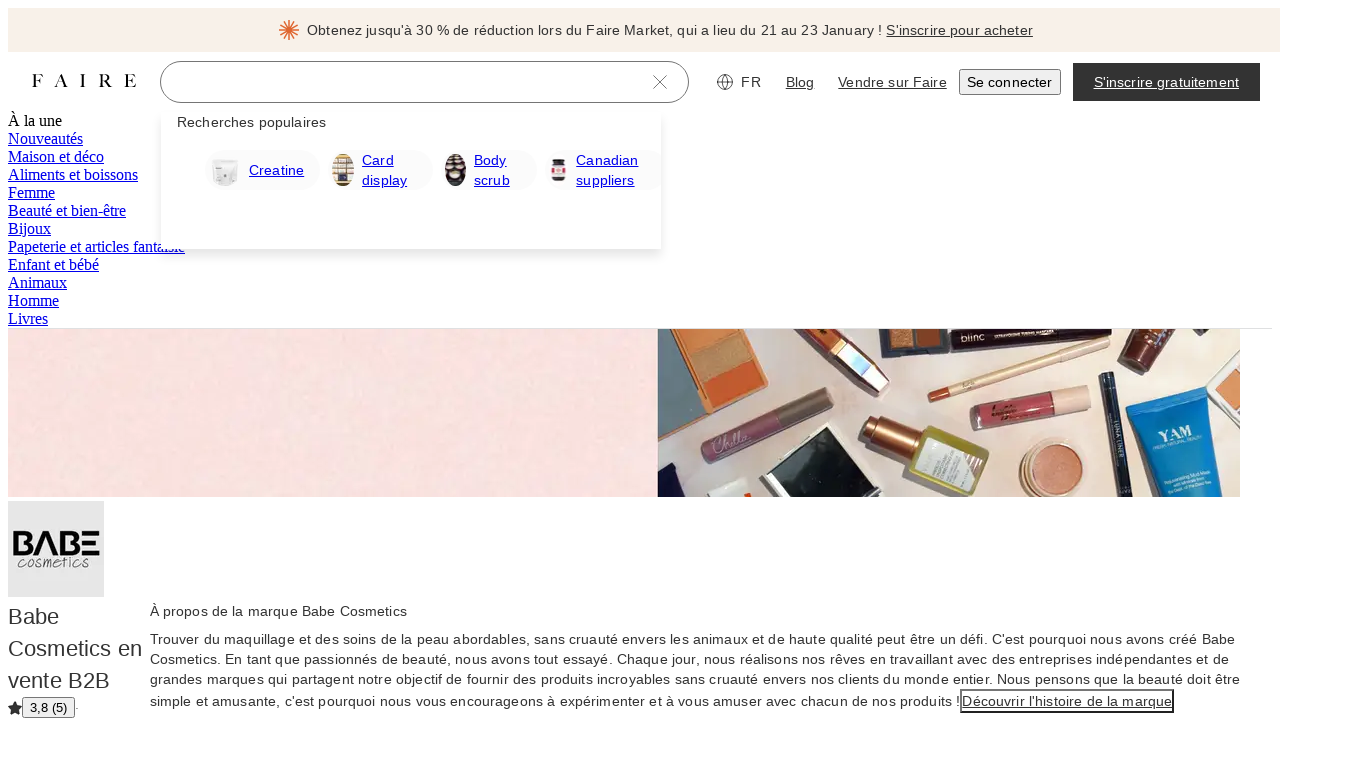

--- FILE ---
content_type: text/css
request_url: https://cdn.faire.com/visitor/_next/static/css/071dd5ae8273fc5b.css
body_size: 929
content:
@layer components{:root{--glow-duration:1200ms}@property --gradient-angle{syntax:"<angle>";inherits:false;initial-value:0deg}@keyframes rotate-gradient{0%{--gradient-angle:0deg}to{--gradient-angle:360deg}}@keyframes glow-hover-fade-out{0%,70%{opacity:1}to{opacity:0}}.setup-guide-entry-point:after,.setup-guide-entry-point:before{content:"";display:block;position:absolute;border-radius:100px}.setup-guide-entry-point:before{inset:0;background:conic-gradient(from var(--gradient-angle) at 50% 50%,#ed503f 2.3798290081322193deg,#ee898e 32.02698916196823deg,#ecaaff 62.64259994029999deg,#fff 89.03699576854706deg,#fff 358.3129549026489deg);opacity:0;transition:opacity .2s ease-in-out}.setup-guide-entry-point.setup-guide-entry-point-glow:before,.setup-guide-entry-point.setup-guide-entry-point-hover-glow:hover:before{opacity:1;animation:rotate-gradient var(--glow-duration) linear 1 forwards,glow-hover-fade-out var(--glow-duration) ease-out 1 forwards}.setup-guide-entry-point.setup-guide-entry-point-glow,.setup-guide-entry-point.setup-guide-entry-point-hover-glow:hover{--fs-btn-border-color:var(--slate-color-action-border-subdued)!important}.setup-guide-entry-point:after{inset:2px;background:#fff}.setup-guide-entry-point-label{z-index:1}}
/*# sourceMappingURL=2e2074e2e8d0a045.css.map*/

--- FILE ---
content_type: application/javascript
request_url: https://cdn.faire.com/visitor/_next/static/chunks/webpack-adbd41bfc48fd4da.fr_FR.js
body_size: 13783
content:
(()=>{"use strict";var e,a,c,d,f,b,t,s,n,i={},r={};function o(e){var a=r[e];if(void 0!==a)return a.exports;var c=r[e]={id:e,loaded:!1,exports:{}},d=!0;try{i[e].call(c.exports,c,c.exports,o),d=!1}finally{d&&delete r[e]}return c.loaded=!0,c.exports}o.m=i,o.amdD=function(){throw Error("define cannot be used indirect")},o.amdO={},e=[],o.O=(a,c,d,f)=>{if(c){f=f||0;for(var b=e.length;b>0&&e[b-1][2]>f;b--)e[b]=e[b-1];e[b]=[c,d,f];return}for(var t=1/0,b=0;b<e.length;b++){for(var[c,d,f]=e[b],s=!0,n=0;n<c.length;n++)(!1&f||t>=f)&&Object.keys(o.O).every(e=>o.O[e](c[n]))?c.splice(n--,1):(s=!1,f<t&&(t=f));if(s){e.splice(b--,1);var i=d();void 0!==i&&(a=i)}}return a},o.n=e=>{var a=e&&e.__esModule?()=>e.default:()=>e;return o.d(a,{a:a}),a},c=Object.getPrototypeOf?e=>Object.getPrototypeOf(e):e=>e.__proto__,o.t=function(e,d){if(1&d&&(e=this(e)),8&d||"object"==typeof e&&e&&(4&d&&e.__esModule||16&d&&"function"==typeof e.then))return e;var f=Object.create(null);o.r(f);var b={};a=a||[null,c({}),c([]),c(c)];for(var t=2&d&&e;"object"==typeof t&&!~a.indexOf(t);t=c(t))Object.getOwnPropertyNames(t).forEach(a=>b[a]=()=>e[a]);return b.default=()=>e,o.d(f,b),f},o.d=(e,a)=>{for(var c in a)o.o(a,c)&&!o.o(e,c)&&Object.defineProperty(e,c,{enumerable:!0,get:a[c]})},o.f={},o.e=e=>Promise.all(Object.keys(o.f).reduce((a,c)=>(o.f[c](e,a),a),[])),o.u=e=>17692===e?"static/chunks/"+e+"-d6be8ae2c1c7a5aa.fr_FR.js":54370===e?"static/chunks/"+e+"-3425c4d81b014a0e.fr_FR.js":6731===e?"static/chunks/6731-636b155415048c9b.fr_FR.js":63470===e?"static/chunks/"+e+"-b8eafbccd61b8f45.fr_FR.js":98244===e?"static/chunks/"+e+"-11042091f597fedd.fr_FR.js":9102===e?"static/chunks/9102-af574b5c616344a7.fr_FR.js":86229===e?"static/chunks/"+e+"-e06dc22303bd6345.fr_FR.js":23724===e?"static/chunks/"+e+"-05b61672db6b6e75.fr_FR.js":99718===e?"static/chunks/"+e+"-3d5fcb9500b58873.fr_FR.js":19786===e?"static/chunks/"+e+"-b43422d39ac91d78.fr_FR.js":32088===e?"static/chunks/"+e+"-14daeca0ee013bd2.fr_FR.js":54803===e?"static/chunks/"+e+"-9326ec9c9868102f.fr_FR.js":11850===e?"static/chunks/"+e+"-8ae302a7456bf2ad.fr_FR.js":94884===e?"static/chunks/"+e+"-38b556d2357539dd.fr_FR.js":24317===e?"static/chunks/"+e+"-5c313841c60f21c2.fr_FR.js":45423===e?"static/chunks/"+e+"-75fa9a329539aa07.fr_FR.js":11461===e?"static/chunks/"+e+"-72645331db0dbcf2.fr_FR.js":53991===e?"static/chunks/"+e+"-9cc0f06b21a8c916.fr_FR.js":84250===e?"static/chunks/"+e+"-3fe486f187f321c5.fr_FR.js":29777===e?"static/chunks/"+e+"-54f1b393baf0e721.fr_FR.js":49144===e?"static/chunks/"+e+"-73cc528c0c734a23.fr_FR.js":24089===e?"static/chunks/"+e+"-8f939708725479bd.fr_FR.js":20173===e?"static/chunks/"+e+"-d6fca6398084beb2.fr_FR.js":36963===e?"static/chunks/"+e+"-5614a47c0b270958.fr_FR.js":50857===e?"static/chunks/"+e+"-7cdde969a8ace188.fr_FR.js":32604===e?"static/chunks/"+e+"-e6a9629c988e2558.fr_FR.js":51716===e?"static/chunks/"+e+"-ce49389ffd7b2298.fr_FR.js":47846===e?"static/chunks/"+e+"-b84268c768ca9124.fr_FR.js":28054===e?"static/chunks/"+e+"-f8f12884e9b7dc73.fr_FR.js":86458===e?"static/chunks/"+e+"-143ba6b95b56b8fd.fr_FR.js":98633===e?"static/chunks/"+e+"-b2b2228a02d26384.fr_FR.js":29640===e?"static/chunks/b11ebc50-cbed66b50294732c.fr_FR.js":89164===e?"static/chunks/"+e+"-62514382220b67a9.fr_FR.js":92170===e?"static/chunks/"+e+"-168dcca599f372ca.fr_FR.js":11485===e?"static/chunks/"+e+"-ad3792bb7f0e2c92.fr_FR.js":1749===e?"static/chunks/1749-f51d05be18bc7a86.fr_FR.js":58306===e?"static/chunks/"+e+"-24a80f2a1e3e02a8.fr_FR.js":21318===e?"static/chunks/"+e+"-96936a0247dc2c0e.fr_FR.js":58015===e?"static/chunks/"+e+"-109ea6c28e7bf3f5.fr_FR.js":42502===e?"static/chunks/"+e+"-b3642e274fb14edd.fr_FR.js":62288===e?"static/chunks/"+e+"-0d30edb93981f32c.fr_FR.js":50344===e?"static/chunks/"+e+"-3dc63946c8a6f209.fr_FR.js":15443===e?"static/chunks/"+e+"-3b1818aa32d46d80.fr_FR.js":92247===e?"static/chunks/"+e+"-9fb8e82ac2de6d1b.fr_FR.js":92580===e?"static/chunks/"+e+"-7846cf399e98babf.fr_FR.js":32755===e?"static/chunks/"+e+"-8eeb0c4f9b60f1c0.fr_FR.js":36744===e?"static/chunks/"+e+"-38c12d2fd84a64a9.fr_FR.js":39508===e?"static/chunks/"+e+"-3c2674e7689d3c76.fr_FR.js":9391===e?"static/chunks/9391-bbcff17aee0a5cc8.fr_FR.js":5065===e?"static/chunks/5065-0b0049a0866aa7ed.fr_FR.js":29979===e?"static/chunks/"+e+"-465ebc4e636bd7da.fr_FR.js":82361===e?"static/chunks/"+e+"-9b8ca305825ea671.fr_FR.js":16720===e?"static/chunks/"+e+"-c329e60cb60fcb0d.fr_FR.js":80581===e?"static/chunks/"+e+"-cae225d1d8a0edb9.fr_FR.js":36211===e?"static/chunks/"+e+"-637bbdaee5488257.fr_FR.js":33474===e?"static/chunks/"+e+"-bb4a13e63f86ebb0.fr_FR.js":3362===e?"static/chunks/3362-4635b3d25be27df1.fr_FR.js":35579===e?"static/chunks/"+e+"-6227efd17d9d7141.fr_FR.js":81508===e?"static/chunks/"+e+"-d56d367c4584a8d6.fr_FR.js":82968===e?"static/chunks/"+e+"-f47d496f35b8f772.fr_FR.js":53961===e?"static/chunks/"+e+"-0c147e33c1815eb8.fr_FR.js":4328===e?"static/chunks/4328-5fe358f68306004c.fr_FR.js":90953===e?"static/chunks/"+e+"-0b03b363b2d79a70.fr_FR.js":51889===e?"static/chunks/"+e+"-ef69f921660bf445.fr_FR.js":65037===e?"static/chunks/"+e+"-4c6e7f920de71b4f.fr_FR.js":76211===e?"static/chunks/"+e+"-2c82f546ecf3c048.fr_FR.js":30685===e?"static/chunks/"+e+"-cb78e09448eabe9b.fr_FR.js":39439===e?"static/chunks/"+e+"-a86af790406d8666.fr_FR.js":59851===e?"static/chunks/"+e+"-2e19e18ce8829125.fr_FR.js":44090===e?"static/chunks/"+e+"-db6f7354c8f166d3.fr_FR.js":22007===e?"static/chunks/"+e+"-439a6167b983c5e9.fr_FR.js":53962===e?"static/chunks/"+e+"-17d2d16dd59c0d31.fr_FR.js":26690===e?"static/chunks/"+e+"-520b7c8fa160f436.fr_FR.js":41451===e?"static/chunks/"+e+"-65ad534e9db0f1c7.fr_FR.js":50928===e?"static/chunks/"+e+"-21e9b11bfeedc018.fr_FR.js":37069===e?"static/chunks/"+e+"-dc935618563e32a0.fr_FR.js":68301===e?"static/chunks/"+e+"-1d94d90d083d81cc.fr_FR.js":60343===e?"static/chunks/"+e+"-98b3f786cb13ddaf.fr_FR.js":76943===e?"static/chunks/"+e+"-85243129e2689174.fr_FR.js":27507===e?"static/chunks/"+e+"-2a73013ea7dfbe1a.fr_FR.js":56443===e?"static/chunks/"+e+"-38351d56de2f04bd.fr_FR.js":51509===e?"static/chunks/"+e+"-13e1742c1dba4370.fr_FR.js":83373===e?"static/chunks/"+e+"-95b27b5e03dcdb71.fr_FR.js":6929===e?"static/chunks/6929-644b7dc16be3da76.fr_FR.js":48298===e?"static/chunks/"+e+"-eb7b68dd8511f2b6.fr_FR.js":32136===e?"static/chunks/"+e+"-60f01b1616a67d0f.fr_FR.js":67510===e?"static/chunks/"+e+"-e3d9d9ac0a9b8314.fr_FR.js":27356===e?"static/chunks/"+e+"-269141793f099f3a.fr_FR.js":10423===e?"static/chunks/"+e+"-640927e17be8fed5.fr_FR.js":75248===e?"static/chunks/"+e+"-84dbdfb793dfbffd.fr_FR.js":44325===e?"static/chunks/"+e+"-7edb6ea8e1561e88.fr_FR.js":47991===e?"static/chunks/"+e+"-3e61281a279b9f10.fr_FR.js":95066===e?"static/chunks/"+e+"-b411fe2ae9cd7e05.fr_FR.js":84731===e?"static/chunks/"+e+"-22733da5b28d9c46.fr_FR.js":91249===e?"static/chunks/"+e+"-6a4c8a3904312a70.fr_FR.js":69451===e?"static/chunks/"+e+"-11b72045c5b01eeb.fr_FR.js":31913===e?"static/chunks/"+e+"-21a7b6b67301d0dc.fr_FR.js":84473===e?"static/chunks/"+e+"-745a7041b62120c7.fr_FR.js":53433===e?"static/chunks/"+e+"-7c5eacc95b182f8d.fr_FR.js":81565===e?"static/chunks/"+e+"-e1e51297971f97eb.fr_FR.js":70057===e?"static/chunks/"+e+"-8ee5984115dc868d.fr_FR.js":62694===e?"static/chunks/"+e+"-faf8328fa2d31931.fr_FR.js":37075===e?"static/chunks/"+e+"-f0ba19483fb04ce7.fr_FR.js":99353===e?"static/chunks/"+e+"-ec743d6f70ec2607.fr_FR.js":84239===e?"static/chunks/"+e+"-5827b36daa0a58e8.fr_FR.js":10021===e?"static/chunks/"+e+"-80ba2c50af8ff7b7.fr_FR.js":14617===e?"static/chunks/"+e+"-1144f127073ef12e.fr_FR.js":67546===e?"static/chunks/"+e+"-eb541de2ebbc7516.fr_FR.js":37135===e?"static/chunks/"+e+"-ee1274e6a8e368e6.fr_FR.js":94506===e?"static/chunks/"+e+"-688d256b7a46da16.fr_FR.js":69420===e?"static/chunks/"+e+"-cdf210b0d8704a7a.fr_FR.js":61126===e?"static/chunks/"+e+"-3ed31928dd990aa7.fr_FR.js":31797===e?"static/chunks/"+e+"-18648169f4012b75.fr_FR.js":23540===e?"static/chunks/"+e+"-e23c8716e7287eaa.fr_FR.js":47291===e?"static/chunks/"+e+"-c45799799b905d29.fr_FR.js":30001===e?"static/chunks/"+e+"-35d7cc9b344d5581.fr_FR.js":90393===e?"static/chunks/"+e+"-68640915403f3bc6.fr_FR.js":54176===e?"static/chunks/"+e+"-eb35094f0bfeadfb.fr_FR.js":9338===e?"static/chunks/9338-895f1022a1e327b2.fr_FR.js":6881===e?"static/chunks/6881-e00649ce4b668eda.fr_FR.js":42427===e?"static/chunks/"+e+"-5e9d7f64eb9eb764.fr_FR.js":61069===e?"static/chunks/"+e+"-239d6a09c52f9566.fr_FR.js":18544===e?"static/chunks/"+e+"-6661d34425c9d76d.fr_FR.js":35547===e?"static/chunks/"+e+"-b1dc51454cdd92f4.fr_FR.js":51744===e?"static/chunks/"+e+"-e2884e4516961333.fr_FR.js":12705===e?"static/chunks/"+e+"-90463c2eb76a7b15.fr_FR.js":37193===e?"static/chunks/"+e+"-d32e0253d48bd236.fr_FR.js":9114===e?"static/chunks/9114-735581dec895c672.fr_FR.js":46859===e?"static/chunks/"+e+"-157e446180c8122e.fr_FR.js":19690===e?"static/chunks/"+e+"-07095346df7fa494.fr_FR.js":94035===e?"static/chunks/"+e+"-e2f119cbddd85c34.fr_FR.js":89648===e?"static/chunks/"+e+"-027519cda470afcb.fr_FR.js":87093===e?"static/chunks/"+e+"-3e2d04f8f3e226c3.fr_FR.js":69744===e?"static/chunks/"+e+"-b5bd75d9dfe27f98.fr_FR.js":"static/chunks/"+(({138:"retailer-made-in-canada-icon",1081:"renovate-your-store-post-build-inspections",1115:"confirm-deactivation",1916:"retailer-grow-with-faire-dropdown",2953:"language-dropdown",3736:"retailer-confetti-animation-json",3860:"plaid-relink-button",4240:"retailer-volume-pricing-confetti-animation-json",4832:"organize-store-operations-pos-system",5662:"payment-method-icons-Discover",6324:"1743cc95",6333:"native-styles",6354:"promote-your-store-building-a-website",8394:"PreShowRouter",8943:"c542c1b4",9219:"retailer-internal-product-actions",10183:"77598e96",11295:"dc4033b7",12672:"retailer-side-cart",13057:"index",14514:"plan-and-buy-inventory-sourcing-and-buying",14620:"get-funding-licensing-types-of-funding",14677:"search-page",14697:"showroom-pdp-education-section",15049:"libphonenumber-js",15650:"retailer-made-in-europe-icon",15672:"c6164070",16486:"toast-container",16797:"retailer-header-account",18270:"retailer-PDP-brand-info-row",19384:"react-lottie",20651:"retailer-story-modal",21226:"payment-method-icons-Sepa",21937:"retailer-video-player",22660:"payment-method-icons-CB",22699:"renovate-your-store-budgeting-for-a-renovation",23223:"organize-store-operations-payroll",23451:"shopify-plan-upsell-nidge",23577:"payment-method-icons-ACH",24168:"retailer-brand-review-image-modal",24698:"web-ui-phone-input",25207:"retailer-zip-code-protection-modal",25590:"retailer-made-in-european-country-icon",25816:"styled-search-products-related-search-list",25846:"76816b8c",26391:"retailer-PDP-logged-out-show-more-from-brand-section",28640:"find-retail-space-permits",30480:"find-retail-space-your-stores-location",31879:"retailer-boards-select-board-modal",31946:"plan-and-buy-inventory-financing",33215:"retailer-add-to-cart-confetti-animation-json",33413:"retailer-samples-request-modal",34194:"retailer-faire-source-details-modal",34888:"header-language-dropdown",34979:"retailer-made-in-usa-icon",35175:"sdui-category-page",35260:"post-app-initializer",37567:"verify-identity",38970:"payment-method-icons-Ideal",39878:"retailer-mobile-menu",40040:"retailer-retrieval-queries-download-modal",41766:"my-market-list-2022",42436:"AddPaymentMethods",42818:"retailer-product-page-header-previously-ordered-modal",43442:"find-retail-space-signing-a-lease",43828:"brands-pricing-page",44919:"lay-the-groundwork-finding-your-support-network",45476:"lay-the-groundwork-your-concept-and-vision",45532:"ImageGallery",45778:"retailer-made-in-australia-icon",46510:"53076d48",47663:"brands-landing-page-with-offer",47768:"brands-landing-page-from-known-retailers",49029:"visitor-settings-email-preferences",49367:"payment-method-icons-faire-pay",50409:"d9b9cd56",50586:"6d25eb70",50676:"retailer-promo-modals",50840:"ecofriendly-info-accordion-details-modal",51183:"df3c3e9c",51772:"retailer-faire-source-confetti-animation-json",52094:"discover-page",52530:"payment-method-icons-BACS",52848:"lay-the-groundwork-writing-a-business-plan",53980:"retailer-promo-banner",55189:"showroom",55506:"abandoned-brand-cart-nudge",55799:"a2d99173",56277:"retailer-header-notification-dropdown",56288:"fb2ceba8",57636:"payment-method-icons-Visa",58016:"payment-method-icons-Diners",59053:"retailer-quick-view-modal",59503:"cc889f1d",59856:"payment-method-icons-Klarna",60390:"retailer-product-debug-info-section",60672:"organize-store-operations-insurance",61627:"search-page-footer",64320:"a8c7d510",64928:"retailer-exclusivity-details-modal-content",65165:"retailer-builder-landing-page",66100:"plan-and-buy-inventory-planning",66739:"renovate-your-store-prebuild-labor-and-materials",67544:"retailer-brand-reviews-list",68752:"ec8c520e",69561:"plan-and-buy-inventory-merchandising",69808:"renovate-your-store-furnishings",69833:"grow-with-faire-nudge",71549:"dc1587f2",72071:"retailer-exclusivity-feedback-modal",72659:"promote-your-store-your-grand-opening",74405:"search-products-error",74713:"logged-out-category-page",74779:"retailer-dev-tools",74781:"RetailerSetupGuideModal",75452:"promote-your-store-marketing",75762:"organize-store-operations-staffing",75834:"brands-category",75863:"retailer-mobile-results-dropdown",76026:"InsiderEnrollmentModal",77318:"ebec37fd",77654:"payment-method-icons-CardMethod",80205:"find-retail-space-budgeting",80447:"referral-adoption-nudge",81821:"brands-landing-page",81933:"category-page",82182:"4646923e",82581:"retailer-insider-confetti-animation-json",83678:"payment-method-icons-Amex",84019:"search-category-carousel",84380:"retailer-contact-brand-modal",84386:"reject-verification-page",84739:"retailer-quick-add-modal",86611:"b5c43b56",87416:"retailer-PDP-shop-more-products-carousels",87929:"StripeFormView",88979:"payment-method-icons-MasterCard",89200:"TermsLimitApplicationModal",89643:"get-funding-licensing-registering-your-business",89738:"product-added-to-cart-toast",90992:"logged-out-sign-up-mini-drawer",91350:"brand-app-landing-page",93567:"InsiderTermsAndConditionsAcceptanceModal",93652:"renovate-your-store-assessing-necessary-work",94948:"0370ee10",95577:"header-categories-dropdown",95579:"add-to-cart-notification",96513:"AdyenFormView",96954:"faire-markets",97054:"suppliers-page",97850:"4075052f",98558:"renovate-your-store-planning-your-layout"})[e]||e)+"."+({138:"936f02a2fd766cfc",766:"1c8b6e91abee9478",984:"93ed490ffd21bac5",1081:"9e9a484ec9b4b0d6",1115:"b7f2d223bd442b6b",1194:"07d8def11d8f32d5",1216:"63d36915ba16e2f8",1320:"9453fd4660df681e",1501:"1f03047c9ba0ef1c",1525:"da46923f6550630c",1580:"c0a556b2f88a098d",1615:"52b4356cd0d132f4",1756:"b60eab69cec990ad",1916:"15626a628292b79c",2266:"3d51c9b6731e0ddd",2664:"e929ee0513f0dd1e",2679:"b0816d522411b30c",2828:"53d8712e1af85715",2833:"75ede46c16832f66",2953:"f6104757e38ca3ab",3214:"c99540cf5dd95ac9",3298:"17e87546e8259863",3399:"283f1c68980592fb",3515:"053e3e6b713bc553",3624:"79b26915a4b66e6a",3736:"6a871fd4c44348e1",3860:"d846caa59d8e4ddc",4178:"ff51ca854873d1d5",4240:"38c55710d3dbf1a7",4340:"2e1fde262ba70e46",4741:"6b7f92d150b08de9",4832:"6cb537e3bd952d69",5287:"54e6cbde1d20593c",5478:"4c2abea80ad14ebf",5604:"bf1e51400ca3ca07",5662:"a48a0a1cebd565a7",5839:"abbb06aebfc97492",5861:"f41ffb61c9d6a578",5903:"fbda51188d350f09",6110:"00e797e2e69c5ee9",6128:"e68d213526cf0f49",6324:"3098389365b36f84",6333:"b18e5d64809b9a65",6354:"4346071348520316",6361:"6fcc50165299e0d8",6553:"2a1ec251cb493935",6711:"325814a44b0e69b1",6762:"9f77799d0dcc5d00",6800:"cd305a243280eee3",7147:"4ffaf3197fb47d63",7435:"468a933546d1c40c",7678:"508d393c101bf0f9",7800:"15976f717758bae8",7923:"5960903106fc6f80",8394:"0e3b3bb4ce1f8e05",8773:"4a7d48241582ba98",8943:"27b3f4dc645c6152",9074:"77a39ae86bff7759",9098:"6d9f163026ba425b",9104:"b8ec432d856c7edc",9219:"6f9d6771806a6a0d",9481:"d3b66f262a431e22",9538:"9aea016cdb6cb3ef",9634:"f53a7501222f7c25",9903:"428c64e6f762942c",10067:"e4257180a8730d1a",10183:"c9fa1a5bbb48c029",10325:"ccec7e06bf93c6e8",10479:"030056874f12b021",10825:"b4cb11bdd15fc238",10846:"a889988f0db852a1",10849:"52687fcb6e078a17",11295:"6a6046b08c9ce562",11655:"f35c9033d9e972d1",12041:"fb02ddb43c58939c",12197:"361551b82330efbe",12594:"8d9dcd1ea3f83801",12672:"c0bcc2ad02149c15",12707:"167a1a15f984182f",12735:"1748ce25f6e642a4",12828:"329cb92373129647",12974:"c2b32c6dba535a4f",13057:"8efa3be9bd13a4c6",13201:"b66a3d7096a9af2a",13265:"9d6ec309404a27cb",13847:"f4fe985261e3aeb1",13954:"6a012a09f0f16c80",14514:"f65a9d4ab53acf9c",14620:"a6c34d77960b0125",14677:"e50af40022bd7eef",14697:"14af7b92c27bca68",15049:"5a67ab97da1321b0",15234:"8d62e0e29088a6f8",15650:"6aaa35120d543547",15672:"45377bd2fd20bd72",16134:"3eaa0c55e4c67d71",16293:"24046c07657823e1",16472:"d5f03dadae51e83a",16486:"fbb5e3b63b13058a",16493:"2b793217462a626f",16518:"36e968544eccee26",16656:"c908aad100d80dbb",16797:"8043285fa7faff8c",17354:"1459115fbaff22a8",17602:"558ce7ef53757883",17873:"638893248ff21875",17992:"440af554866c0496",18270:"c60739ffcc8da189",18284:"05b59bb557df74b3",18292:"fac970a3f2ef8f2a",18382:"94f38fb59ae51761",18515:"4912568bd4c7291b",18829:"77807edf245f76d5",18898:"4c0b8ea0342c77b8",19271:"190b179963f70d25",19384:"555c2baa94527c73",19761:"0e198cceca93ee71",19790:"13bfceb98b52ae39",19798:"96277c80612e8a39",20022:"8d39946264c442a2",20059:"f95466af13c9ce6e",20279:"135844df17989971",20375:"27cf51423130806a",20647:"ebbfcf76510da7ec",20651:"e1439115b9d47087",20986:"e078fd57dc1ff4ed",20997:"5bf1443439930774",21226:"98189ddf7d8ae5ee",21454:"61e529da4a6f7838",21486:"e5f0a75c977b0b54",21673:"f3a0069303d28ded",21820:"8ccb135cfe9b0a30",21827:"c009757d47c279ad",21937:"8a0139deb58797cc",22167:"e3d50318f586c335",22660:"ab364fe0fa344261",22699:"b915bcb1a3b8b9c6",22948:"440ea0637c388b6f",23208:"6d056ea26b19bcde",23223:"c41a2f2238124e10",23451:"89ffb9804624aba3",23529:"d66cfb52b4a72274",23577:"33388ba48e38ee3c",23773:"837470a1705cdb27",24168:"57dfa38c7e06938e",24231:"a8d6f5809826f3e1",24442:"892d72547b384e33",24586:"b3b671affd67beb9",24698:"bce177bc0093d101",24814:"5ba9fc009e1de58d",25064:"940b4c8ff7604ceb",25207:"87ba77b206cc3438",25256:"6b69dd75681ace37",25278:"76f5ee46370e3768",25577:"9a6fddfa3d4cdbac",25590:"3ad755f29439c0c8",25702:"a52c25fc36b195d4",25816:"e52deda6ee4879e0",25846:"6f866043bef972d3",26391:"0d9ad767778906f1",26634:"efeab16f3abab22c",26646:"225566702beae786",27015:"781c687359ec4c4e",27386:"ec22f47705e406eb",27434:"7bec770c0c402c5d",27561:"14e4416f97872387",27562:"d813f87ad2c6aaed",27800:"e3dd0870006231a0",27838:"7bed45197d20e1fc",28458:"3dd5a26fe343ce6e",28640:"bf31548495ce6e65",29008:"8978665eebc69d0b",29061:"b1f494fc9cdd5049",29490:"b314cb3b09611e85",30245:"ebdf98f6c35579c0",30480:"0a986729e9db45d0",30786:"a85b05aa00bb0eec",31181:"19be4d3f2aad890b",31548:"1f9442165297d4e3",31627:"800a905606a925da",31719:"b1d576670b180baf",31863:"d2662a238182d026",31879:"7e1054529bf188d3",31946:"468120bfb6508d87",32481:"a70bb690e5832ceb",33215:"e848fec2d4ef8016",33370:"38d4678ff21d412e",33413:"9c59f105fade1639",33798:"4c86a899479c865a",34069:"4c4b850c1aeae42b",34194:"0149c8b308d08970",34579:"85b7f70a906bd56c",34888:"d9453a7d3d80a8f8",34979:"5f23ba769b8046b0",35114:"b6d90a77ee795d2f",35164:"fea926ec39b9e1ea",35175:"674c6b5d3de3cf90",35260:"6689a8bf018e1aee",35676:"07ad68fdb0f9b946",35715:"96708c7abc079f82",35839:"01648a5fcf464392",36044:"5f3a54fdd1c3b331",36325:"66c382964a83a8fc",36415:"4e097118fb896642",36482:"e3757c201f38bdf5",36514:"79ddd2a764f2b54b",36748:"03c090edb283fd2e",37498:"efdeda7e9776db34",37567:"1726679f53dca432",37908:"340c7f25a72fa2e3",38104:"22de160afcffe06d",38705:"137fd73d4ab4b8b8",38713:"c734cc2691e06367",38970:"4f0d28614740abcb",39150:"e56d93226ce6d84f",39576:"a18f166c7b204f17",39665:"9d4923f60fb1cc41",39878:"db86250bca35776f",40040:"da1d33314be94dfb",40222:"1cbd226e78a3010c",40258:"0cae888f312636ec",40782:"81d8a0e43b70762c",40809:"54f666d42835a044",40976:"f591f54608333251",41338:"ca45be4a73345154",41340:"999f48ed8c69cde1",41548:"93bd18d86a66ed47",41760:"337d5271cc363394",41766:"7f391b2ddc951e72",41988:"37ef741a02a940d4",42015:"907f13528b949eeb",42418:"4dade7f3b782a931",42423:"a8599fd4cb993fc3",42436:"2cb8c0297790322f",42561:"b8d1f8e926bf8723",42766:"18bb41ed5dbf8642",42768:"b5b66312416123d3",42818:"93cdfea1cebd767e",42900:"fe2a2fc5a5bc4986",42979:"b7daaf18452a3225",43048:"0e5d78e04bb062ac",43442:"6dd1f628b8132db4",43500:"ab985a035e8654a6",43799:"fdb436934431cc7f",43807:"77d3dbaf4e6c4610",43828:"b27ecfb9c6ab9f6e",44041:"3cac74e7af70a2be",44165:"2e17b48d7c1727e5",44285:"146c7ad34fdc1b4c",44566:"cf0f92eeac99fca5",44629:"81ab393050bef13a",44919:"1e36667e2d4ea845",45476:"a1cfe3136b8ded02",45532:"2f235a3d0bf74785",45778:"c778c035e55f5634",45830:"8c4a66329164811a",45869:"3671cdb02b369233",45911:"4e3e60b859c8a06c",46062:"6ef5afa648162671",46510:"0d2f2b7b5013b432",46539:"4c9dd88495e0ee7c",46559:"988bd570d11b6266",46749:"ab8d29c8ce4c894a",46985:"c3529df6a076b357",47286:"8d87b90d07f855f7",47405:"842c665c4db983ae",47658:"0b3d98ce3049e433",47663:"e01adceb8fe98f43",47743:"9971fc248ffa94c4",47768:"6f736d9e6277929b",47945:"7f9320309f10db3e",48434:"7d5fa16d9e8d3e5c",48480:"03f43c40518beee1",48537:"ab9cdb598b2fd3e0",48792:"ba712cd02f35a0a6",49029:"0b249d9ce97b0e43",49367:"3bc06eac48e5e8b0",49468:"601fe773a6be9a25",49876:"9b87b4c58ef602c9",50030:"b010bc47273e67a7",50279:"4a8547d52204ae53",50409:"ec2ad5d11e2d3cad",50586:"dffc54ac6cd347f0",50676:"84b8024fd1a5307a",50686:"0702a39d34aeb790",50840:"5c21901ece4af4ce",51183:"9e15a2d01743b2ab",51445:"fd7ce629f075d5ad",51772:"f021913d30b1584c",52094:"0d6b2d69ca98733d",52131:"af30fecf3111e288",52530:"2b0431ec33187496",52848:"6cae50c410cadeed",52967:"5d55772a10be8853",52984:"8606270d5ba0b8da",53002:"35a4d1df71665219",53135:"8751915a793ede2d",53173:"a33b9cdb4507f36f",53629:"32fd85e8dc74803a",53721:"31bce4549a530746",53980:"d4424e6c9d4b3bc3",54262:"b759884131261a95",54299:"9b730a9e5847e9a3",54540:"d6e193f4a53ad17d",54659:"a36a83dab6af6ec3",54876:"9c242cb240319faf",55015:"423b09926b4fb4ed",55073:"fa5fdb5897ae7b34",55143:"0dbea6d7670e2aaf",55189:"0fbaa87368d9b56d",55219:"12b34006df7588dd",55506:"224bbaee46458963",55564:"9bacd23a34693f1a",55631:"e999448e5f892877",55799:"457343e62762335e",55951:"edd3017aeb15d096",56179:"0153c506293b35b0",56277:"bcd7ad5d6b16088e",56288:"9caa40d6781c05d2",56367:"743e25105172af89",56663:"e6886d750db5c6a9",56752:"ea9a90fb992dcf80",57074:"dacac6b83e2c47e3",57268:"171f7ae6ce16e656",57339:"3ccad19ea6dc7460",57525:"09ddecc0c3595aaa",57582:"384dc4991212ca97",57636:"ec9f8a79244378b3",57643:"e09657f3e12d152a",57960:"2cd852746823469b",57976:"fc0435e1af4cf5dc",58016:"2d666579b224130d",58051:"4d3f646160674f8f",58232:"3f95c59767b9a5c8",58292:"3d2256abe05ba07d",58552:"db02df7ccec88600",58687:"52235b17dd8da575",59053:"71dc26c8fb8200d9",59262:"487efecdb23213c9",59366:"a807093c165f6580",59503:"a0474a50b3421699",59512:"3a3ff0c3c06f96c1",59540:"0c8dd0fd5540d469",59856:"c44dc5fad9b73ab1",60082:"b1f184c04930e7ee",60360:"63e4f03e8f115d5f",60390:"607cef547160404a",60632:"636751e2a5715ea5",60672:"43b870374ab6b3e4",61146:"66c52cf55b52bed2",61255:"6920ad880d46b8ce",61389:"59a5a259d6e92330",61404:"26d444935f97b012",61448:"ef2d3ace2b827d87",61627:"cff34b1884cacd2a",61783:"b6beaf1fe9e57212",62102:"d3e4dfa2a90bba9c",62382:"224efcf66e1b6155",62661:"65df8f508ce09c80",62684:"90f1369d50981186",62872:"9aab7c7625aea78e",63264:"c3a3c130c9c3a6e1",63270:"9dbf79a21a331782",63750:"86092378b1c38861",64320:"f763813b072b9ee0",64363:"82ad2becb13f11e2",64519:"0e1a03fcf37c804c",64552:"a3427728ca60ca2e",64582:"b08f0402c2d546b0",64928:"70c991ea5564df29",65094:"14370cfbeee8b74c",65136:"ed219238fdfa5ccd",65165:"1e18fb88e093c84e",65866:"5d8e2864c3d7d57a",65955:"94a69eca6b7772b3",66047:"9c28e480de3bd8af",66100:"6285c37c45c1ed34",66322:"989e4269cfa33d4d",66739:"468b4fa7800dea83",67083:"c1013e30019e23c1",67324:"95cf35d02f56da90",67544:"b794df3df7bfe4bb",67609:"b207dc9d9462043e",67893:"4a53363b56543632",67944:"07a570478cdd4fbe",67972:"d6885e42e7169cbc",68135:"2dd4981fa9653a88",68623:"06c173f303ba35b7",68752:"c668f23107a33cdc",69158:"ef7093c13de7ec28",69193:"26a7d3e7be93019a",69391:"80d64ea73eef2658",69561:"4a95ec2b61ec45c5",69587:"51a2b6b010371f1d",69763:"1568d92e122f44d8",69808:"fbd26daa7683e5ef",69824:"3c3f9d03ae263666",69833:"005731405ad9e0c2",70078:"a9846b100c859cbd",70720:"bb4f2d6f91464e97",70891:"45d7809be4e33579",71419:"ebeb9f4dc0274399",71420:"454bca125689be6e",71430:"f4e0e0fbcf1528fb",71487:"6fec80f3ca7656fa",71517:"73a7701fb3aba6c5",71549:"862414e90aa9fab9",71925:"e4b4921eb444f398",72071:"19ca4b94f315d555",72211:"30f794c938ed5614",72659:"5add7dc57cdab9b3",72715:"14c797dadc95b025",72751:"f3421e35cb109c61",72990:"a8da988f75a6de1a",73139:"dd6c03ab048644a3",73624:"7cef235f2b79fd07",73630:"30c588ccda30b68a",74405:"8d5d31e0b461dd45",74445:"8ced951c365f30f8",74455:"7636c7fa6ebc3072",74704:"1f84d133e04952db",74713:"a3a65e062102aa4a",74716:"54083dec5b327b99",74719:"d3c828b6f70c4607",74779:"7caa27da341919c7",74781:"c544fed6080820d2",74844:"d4c1a07d2dff3f0f",75009:"ea09212bdcef8469",75175:"562ee1b5458703c4",75432:"b532a5eb10b80e0d",75452:"5e71d1137bd09fc4",75762:"2c52d0a8a0d42c07",75834:"118316bac425a770",75836:"ca89d1f15a8810d6",75863:"14087245306347bd",76026:"1d195d81f8d48054",76160:"398a6ebde7001bee",76176:"674be5bde6d8afb6",76303:"2d965fb0fef95797",76553:"ca144f21c10473ff",76791:"6dc7ee9f9f6f0763",76846:"ff8dbbc738b85d17",77082:"6732478ca4eccec9",77108:"75115c6111adeabc",77209:"4a9184e7b57c1145",77276:"6dfb48c8e4fdf96c",77318:"3bd8223a9a71712a",77654:"451ad98456cf40ac",77831:"e2258b653b6c41de",77857:"22422dd365b63b86",77966:"c32294a0e16facdf",78059:"509ba461e109da49",78114:"08b7f1b47f008311",78269:"776b7f7cf7f14ef9",78286:"51e184e1eea90c68",78359:"00a70306beab02c1",78418:"4ad973446e0bb3b5",78497:"56d15da4253b0b7d",78817:"4bc313a5be32e119",78915:"6606f9eb8530e0a4",79064:"c9439d2faf0c46a1",79119:"07945b324485bc37",79136:"412f143f369a17a4",79720:"aef551f45a866c73",79755:"31b1028dbf24ac46",79906:"1d265dd628af9ed8",80205:"f52dfea605db7382",80447:"cb0217abd4228b9c",80452:"1e3cea6e85fb314a",80832:"a237410845d7a5f7",80994:"b69a6f60207d0b6c",81059:"292be61740c4338e",81821:"b26fdebd4a17eb44",81914:"f4da1ffb0f63b055",81933:"15ab3653e03704ad",82012:"10dbff638d8c6d2f",82182:"b6f79186aeba36fc",82303:"04a9386e9e335d4b",82552:"ed849184fca92de9",82581:"07bed7a15bfe6077",82726:"500c3582c4f15ffc",83191:"1fb5e0329126558a",83380:"d7515a93a16d0d99",83678:"9e5420076d7be8d5",84019:"67ff003f7f9982c6",84201:"1a300b14889750fc",84313:"90fd1519e559cf97",84380:"cdb2df29e1b8c6f8",84386:"df9bc9f51211de9f",84648:"5838b3b48c9ebc4a",84671:"9517d8f855c4ef80",84739:"f87196e3ee3ae8f4",85050:"080a40a5079a1b8e",85730:"a99dbf8ec0743d89",85751:"e7b7e1e2d35ed535",85875:"48897f05dc30d3ea",86025:"f3b3f01a9e6a86df",86611:"675deff733eb526d",86732:"f203c15284538373",86978:"0d6a34fb46dbb67c",87096:"de86564bd3421890",87416:"79e7e41d61d0b697",87661:"23a7418849833423",87705:"a47a3328d832b327",87929:"568dd6500a0b1a97",88147:"c8ec0d253cd72db4",88402:"40a58d3aeb25e7cf",88644:"e8a6ee83e67084e6",88842:"ab1d547c1d49ca5a",88979:"703eb39ee37c0ad1",89082:"22952e7502992e1c",89200:"288b7341d579ddfd",89358:"4b118b3a0c0c5d40",89474:"6a691684f104bf9e",89480:"48a3689f57c12051",89513:"01d4f2adc8a93836",89643:"2b592cad5c908106",89684:"5f56806d1899adda",89738:"d1963de11d8eee52",89853:"bc4e357d3811a9c7",90448:"756d6cc6a6e50a2f",90522:"dc028b6200c2a53f",90537:"a56ed710bbec2fcc",90851:"37d844d1ce908468",90992:"6648e44f125b622d",91005:"7eaa01291f940bc9",91350:"5905501c44628570",91399:"27b1e388df00d844",91476:"ed3268e38b22c0b8",91704:"179ee4f0af125e2a",91893:"f252de5b040417dd",91950:"1b5035b35dc667e6",92155:"e9bc156207f07c5a",92186:"8b7fc1afe17e8851",92511:"8950a75d031701b2",92822:"879c0110dfda7a49",93298:"b7bd4c6610db56cb",93450:"6c8fcb97acfcfd45",93567:"ab024392780e54a5",93652:"b5c3a0dec094ee02",93859:"099abf505022bf7e",94296:"b801c05cb00d776a",94525:"c1df62b889600207",94652:"96d459d620c34789",94767:"d256893818039826",94948:"21edec1f024151ab",95071:"aa19109195a1f4bf",95217:"52029e4de97eab64",95361:"418dfdb59ccb87f7",95577:"528a44cc2731342c",95579:"116eef20154205e7",95759:"a76ad1fab8636431",95910:"49bdd5bbc065f9db",96046:"1b85b7fd4a923f8c",96513:"684e6ae1d0ed87c4",96954:"775b1c7a58622ce5",97054:"7eee12cd9e7b63ff",97107:"6b1cf166aea00a41",97504:"b42d59f9ed2a64da",97794:"ce5a13b51cd65bfc",97850:"ea9eedfb7201d691",98064:"eb05d378059615c4",98192:"5f603e5f463e306c",98349:"5038f87a9f727ad2",98558:"3b8a6df44243378a",98699:"ee738b8d0ee3f3e7",98948:"aae9c13bb9b78e8e",98985:"d6df2ad84864aa49",99033:"0c08a7fe49c577c0",99085:"a27e0c9641cb192b",99452:"812fbdbf26eb5480",99493:"c1315422fc03fa71",99599:"a3ccf15987cf12fe",99625:"33516ee03e888c81"})[e]+".fr_FR.js",o.miniCssF=e=>"static/css/"+({279:"9f6e859ac369ac0b",1981:"b2f1a8eccd6b86a0",7624:"9be99339f1d6822c",20427:"091166c61a296dc9",31158:"29d622030de77551",35218:"d9dd5766bd6c0075",37005:"603d0a1db455997d",40209:"109501751f924521",45177:"dde7cdb869c6f0c1",46751:"b2f1a8eccd6b86a0",48212:"592e092d22eedea0",48763:"672e08a7e4cd9534",49069:"b65431dbb0f78394",56725:"4b392f7e78f43831",59403:"697577aadd221d24",63092:"4584b092ceffb2ac",94813:"9063aa6a5c036925"})[e]+".css",o.g=function(){if("object"==typeof globalThis)return globalThis;try{return this||Function("return this")()}catch(e){if("object"==typeof window)return window}}(),o.o=(e,a)=>Object.prototype.hasOwnProperty.call(e,a),d={},o.l=(e,a,c,f)=>{if(d[e])return void d[e].push(a);if(void 0!==c)for(var b,t,s=document.getElementsByTagName("script"),n=0;n<s.length;n++){var i=s[n];if(i.getAttribute("src")==e||i.getAttribute("data-webpack")=="_N_E:"+c){b=i;break}}b||(t=!0,(b=document.createElement("script")).charset="utf-8",b.timeout=120,o.nc&&b.setAttribute("nonce",o.nc),b.setAttribute("data-webpack","_N_E:"+c),b.src=o.tu(e)),d[e]=[a];var r=(a,c)=>{b.onerror=b.onload=null,clearTimeout(u);var f=d[e];if(delete d[e],b.parentNode&&b.parentNode.removeChild(b),f&&f.forEach(e=>e(c)),a)return a(c)},u=setTimeout(r.bind(null,void 0,{type:"timeout",target:b}),12e4);b.onerror=r.bind(null,b.onerror),b.onload=r.bind(null,b.onload),t&&document.head.appendChild(b)},o.r=e=>{"undefined"!=typeof Symbol&&Symbol.toStringTag&&Object.defineProperty(e,Symbol.toStringTag,{value:"Module"}),Object.defineProperty(e,"__esModule",{value:!0})},o.nmd=e=>(e.paths=[],e.children||(e.children=[]),e),o.tt=()=>(void 0===f&&(f={createScriptURL:e=>e},"undefined"!=typeof trustedTypes&&trustedTypes.createPolicy&&(f=trustedTypes.createPolicy("nextjs#bundler",f))),f),o.tu=e=>o.tt().createScriptURL(e),o.p="https://cdn.faire.com/visitor/_next/",b={78068:0},o.f.miniCss=(e,a)=>{if(b[e])a.push(b[e]);else 0!==b[e]&&({279:1,1981:1,7624:1,20427:1,31158:1,35218:1,37005:1,40209:1,45177:1,46751:1,48212:1,48763:1,49069:1,56725:1,59403:1,63092:1,94813:1})[e]&&a.push(b[e]=new Promise((a,c)=>{var d,f,b=o.miniCssF(e),t=o.p+b;if(((e,a)=>{for(var c=document.getElementsByTagName("link"),d=0;d<c.length;d++){var f=c[d],b=f.getAttribute("data-href")||f.getAttribute("href");if("stylesheet"===f.rel&&(b===e||b===a))return f}for(var t=document.getElementsByTagName("style"),d=0;d<t.length;d++){var f=t[d],b=f.getAttribute("data-href");if(b===e||b===a)return f}})(b,t))return a();(d=document.createElement("link")).rel="stylesheet",d.type="text/css",d.onerror=d.onload=f=>{if(d.onerror=d.onload=null,"load"===f.type)a();else{var b=f&&("load"===f.type?"missing":f.type),s=f&&f.target&&f.target.href||t,n=Error("Loading CSS chunk "+e+" failed.\n("+s+")");n.code="CSS_CHUNK_LOAD_FAILED",n.type=b,n.request=s,d.parentNode.removeChild(d),c(n)}},d.href=t,(f=document.querySelector("#faire-lazy-css-sentinel")).parentNode.insertBefore(d,f.nextSibling)}).then(()=>{b[e]=0},a=>{throw delete b[e],a}))},t={78068:0,48763:0,48212:0,45177:0,35218:0,76572:0,1981:0,46751:0,49069:0,7624:0,56725:0,47288:0,279:0,99192:0,63092:0,20427:0,43950:0,60138:0},o.f.j=(e,a)=>{var c=o.o(t,e)?t[e]:void 0;if(0!==c)if(c)a.push(c[2]);else if(/^(3(1158|5218|7005)|4(0209|3950|5177|6751|7288|8212|8763|9069)|7(624|6572|8068)|(630|991)92|1981|20427|279|56725|59403|60138|94813)$/.test(e))t[e]=0;else{var d=new Promise((a,d)=>c=t[e]=[a,d]);a.push(c[2]=d);var f=o.p+o.u(e),b=Error();o.l(f,a=>{if(o.o(t,e)&&(0!==(c=t[e])&&(t[e]=void 0),c)){var d=a&&("load"===a.type?"missing":a.type),f=a&&a.target&&a.target.src;b.message="Loading chunk "+e+" failed.\n("+d+": "+f+")",b.name="ChunkLoadError",b.type=d,b.request=f,c[1](b)}},"chunk-"+e,e)}},o.O.j=e=>0===t[e],s=(e,a)=>{var c,d,[f,b,s]=a,n=0;if(f.some(e=>0!==t[e])){for(c in b)o.o(b,c)&&(o.m[c]=b[c]);if(s)var i=s(o)}for(e&&e(a);n<f.length;n++)d=f[n],o.o(t,d)&&t[d]&&t[d][0](),t[d]=0;return o.O(i)},(n=self.webpackChunk_N_E=self.webpackChunk_N_E||[]).forEach(s.bind(null,0)),n.push=s.bind(null,n.push.bind(n)),o.nc=void 0})();
//# sourceMappingURL=webpack-adbd41bfc48fd4da.fr_FR.js.map

--- FILE ---
content_type: application/javascript
request_url: https://cdn.faire.com/visitor/_next/static/chunks/94035-e2f119cbddd85c34.fr_FR.js
body_size: 36782
content:
"use strict";(self.webpackChunk_N_E=self.webpackChunk_N_E||[]).push([[94035],{5536:(e,t,a)=>{a.d(t,{k:()=>r});var i=a(831762);function r(e){return(0,i.useSetting)(e);}},129066:(e,t,a)=>{a.d(t,{iJ:()=>m,pl:()=>g,tA:()=>h});var i=a(302625),r=a(249941),n=a(919166),s=a(882403),o=a(79063),l=a(526661),d=a(434059);let c="_appleLogin",u=r.$.APPLE,h=()=>!!(0,n.Y)()?.getElementById(c),g=async()=>{!h()&&(0,i.gz)()&&await (0,o.k)("https://appleid.cdn-apple.com/appleauth/static/jsapi/appleid/1/en_US/appleid.auth.js",c);},m=(e,t)=>{try{let t=(0,s.u)();t?.AppleID?.auth&&"function"==typeof t?.AppleID?.auth.init&&AppleID.auth.init({clientId:e??"com.faire.retailer",scope:"name email",redirectURI:(0,d.a0)(),usePopup:!0});}catch(e){(0,l.vV)(e,{tags:{signInType:"SSO",provider:u,code:"auth_init_failed"}}),t();}};},202511:(e,t,a)=>{a.d(t,{Ay:()=>_,DZ:()=>g});var i=a(294799),r=a(11241),n=a(543862),s=a(757034),o=a(452187),l=a(665619),d=a(916614),c=a(768271),u=a(825633);a(834023);var h=a(360343);let g=e=>{let t,a,g,_,y,b,w,S=(0,r.c)(48),{children:E,...A}=e,v=(0,h.DP)(),T=x(A,v),{align:C,"aria-label":j,checked:I,className:k,"data-test-id":O,disabled:R,iconProps:M,id:N,intermediate:L,label:P,margin:F,name:D,onBlur:K,onChange:W,secondaryLabel:$,size:U,value:V,readOnly:B}=A,G=void 0!==L&&L,H=void 0===U?16:U;t=I?"true":G?"mixed":"false";let z=(0,u.Y)("checkbox-label-"),Y=N??z,J=I||G,Z=(0,c.P4)(k),Q=I||G;S[0]!==t||S[1]!==j||S[2]!==Y||S[3]!==O||S[4]!==R||S[5]!==D||S[6]!==K||S[7]!==W||S[8]!==B||S[9]!==Q||S[10]!==V?(a=(0,i.jsx)("input",{"aria-label":j,"aria-checked":t,checked:Q,"data-test-id":O,disabled:R,id:Y,name:D,onBlur:K,onChange:W,type:"checkbox",value:V,readOnly:B}),S[0]=t,S[1]=j,S[2]=Y,S[3]=O,S[4]=R,S[5]=D,S[6]=K,S[7]=W,S[8]=B,S[9]=Q,S[10]=V,S[11]=a):a=S[11];let X=I||G;return S[12]!==M||S[13]!==I||S[14]!==H?(g=I?(0,i.jsx)(s.M,{"aria-hidden":!0,fontSize:`${H}px`,...M??{}}):(0,i.jsx)(o.z,{"aria-hidden":!0,fontSize:`${H}px`,...M??{}}),S[12]=M,S[13]=I,S[14]=H,S[15]=g):g=S[15],S[16]!==T||S[17]!==R||S[18]!==F||S[19]!==H||S[20]!==X||S[21]!==g||S[22]!==v?(_=(0,i.jsx)(m,{$checked:X,$colors:T,$disabled:R,$margin:F,role:"presentation",$size:H,theme:v,children:g}),S[16]=T,S[17]=R,S[18]=F,S[19]=H,S[20]=X,S[21]=g,S[22]=v,S[23]=_):_=S[23],S[24]!==Y||S[25]!==E||S[26]!==T||S[27]!==R||S[28]!==I||S[29]!==G||S[30]!==P||S[31]!==$||S[32]!==v?(y=E||P?(0,i.jsxs)(f,{$checked:I||G,$colors:T,$disabled:R,htmlFor:Y,theme:v,children:[(0,i.jsxs)(l.fI,{children:[P,E]}),(0,i.jsx)(d.o5,{color:n.iJ.text.subdued,children:$})]}):null,S[24]=Y,S[25]=E,S[26]=T,S[27]=R,S[28]=I,S[29]=G,S[30]=P,S[31]=$,S[32]=v,S[33]=y):y=S[33],S[34]!==y||S[35]!==_?(b=(0,i.jsxs)("span",{className:"visible-wrapper",children:[_,y]}),S[34]=y,S[35]=_,S[36]=b):b=S[36],S[37]!==p||S[38]!==C||S[39]!==T||S[40]!==R||S[41]!==H||S[42]!==b||S[43]!==J||S[44]!==Z||S[45]!==a||S[46]!==v?(w=(0,i.jsxs)(p,{$align:C,$checked:J,className:Z,$colors:T,$disabled:R,$size:H,theme:v,children:[a,b]}),S[37]=p,S[38]=C,S[39]=T,S[40]=R,S[41]=H,S[42]=b,S[43]=J,S[44]=Z,S[45]=a,S[46]=v,S[47]=w):w=S[47],w;},m=h.Ay.div.withConfig({componentId:"sc-84445943-0"})(["align-items:center;background-color:",";border:1px solid ",";border-radius:var(--slate-radius-component-checkbox);box-sizing:border-box;color:",";cursor:",";display:flex;justify-content:center;margin:",";margin-block:2px;",";"],({$checked:e,$colors:t,$disabled:a})=>e||a?t.fill:"transparent",({$colors:e})=>e.border,({$checked:e,$colors:t})=>e?t.icon:"transparent",({$disabled:e})=>e?"auto":"pointer",({$margin:e})=>e??"0",({$size:e})=>(0,h.AH)(["flex:0 0 ","px;height:","px;line-height:","px;width:","px;"],e,e,e,e)),f=h.Ay.label.withConfig({componentId:"sc-84445943-1"})(["cursor:",";padding:0 0 0 8px !important;"," text-align:left;"],({$disabled:e})=>e?"auto":"pointer",({$checked:e,$colors:t,theme:a})=>(0,d.uT)(e?{...t.checked,theme:a}:{...t.base,theme:a})),p=h.Ay.div.withConfig({componentId:"sc-84445943-2"})(["",";align-items:",";display:flex;justify-content:flex-start;position:relative;input{position:absolute;left:0;",";&:hover{cursor:",";}}input:focus-visible + .visible-wrapper{background-color:Highlight;outline:5px auto Highlight;outline:5px auto -webkit-focus-ring-color;}.visible-wrapper{align-items:",";display:flex;}&:hover{","{","}","{border:1px solid ",";}}"],({theme:e})=>(0,d.uT)({theme:e}),({$align:e})=>e??"center",({$size:e})=>(0,h.AH)(["height:","px;width:","px;"],e,e),({$disabled:e})=>e?"auto":"pointer",({$align:e})=>e??"center",f,({$colors:e,theme:t})=>(0,d.uT)({theme:t,...e.hover}),m,({$colors:e})=>e.borderActive),x=(e,t)=>{let a;a=e.disabled?t.checkboxes.disabled:e.secondary?t.checkboxes.secondary:t.checkboxes.primary;let i=e.color??a.fill,r=e.checked||e.intermediate;return{fill:i,icon:e.color??a.icon,border:e.borderColor??(r?a.borderActive:a.border),borderActive:a.borderActive,base:a.base,checked:a.checked,hover:a.hover};},_=g;},246202:(e,t,a)=>{a.d(t,{T:()=>g,S:()=>m});var i=a(294799),r=a(11241),n=a(30541),s=a(26853);function o(){return(0,s.x)({eventKey:"cx_foundations-errorboundary-click",realTimeTracking:!1,priority:n.T.Priority.EXTRA_LOW,actionCategory:n.T.ActionCategory.ACTION_CATEGORY_CLICK});}var l=a(376772),d=a(723321),c=a(472715),u=a.n(c);a(834023);var h=a(46542);let g=e=>{let t,a,n,s,o=(0,r.c)(11),{children:c,onClick:g,loggedOut:m,brandOrderToken:f}=e,{strictLocalize:p}=(0,h.y_)(),x=m?"true":void 0;return o[0]!==f||o[1]!==x?(t=(0,l.Ay)({contact:"true",loggedOut:x,brand_order_token:f}),o[0]=f,o[1]=x,o[2]=t):t=o[2],o[3]===Symbol.for("react.memo_cache_sentinel")?(a={font:"inherit"},o[3]=a):a=o[3],o[4]!==c||o[5]!==p?(n=u()(c)?p({id:"wwG3oY",defaultMessage:[{"type":0,"value":"contactez-nous"}],description:{text:"Faire's help center contact form, users contact Faire by filling out this form and submit issues or their requests"}}):c,o[4]=c,o[5]=p,o[6]=n):n=o[6],o[7]!==g||o[8]!==t||o[9]!==n?(s=(0,i.jsx)(d.DEPRECATED_STOP_USING_THIS_Button,{variant:"tertiary",linkTo:t,onClick:g,target:"_blank",rel:"noreferrer",tertiaryColor:"inherit",style:a,children:n}),o[7]=g,o[8]=t,o[9]=n,o[10]=s):s=o[10],s;},m=e=>{let t,a=(0,r.c)(2);return a[0]!==e?(t=(0,i.jsx)(g,{onClick:o,children:e}),a[0]=e,a[1]=t):t=a[1],t;};},268979:(e,t,a)=>{a.d(t,{S:()=>c,w:()=>d});var i=a(294799),r=a(11241),n=a(383659),s=a(468927),o=a(246202);a(834023);let l=()=>(0,n.J)((0,s.T)().toString()),d=(e,t)=>(0,i.jsx)(o.T,{loggedOut:!0,onClick:()=>{l(),t?.();},children:e}),c=e=>{let t,a=(0,r.c)(2);return a[0]!==e?(t=(0,i.jsx)(o.T,{onClick:l,children:e}),a[0]=e,a[1]=t):t=a[1],t;};},284888:(e,t,a)=>{a.d(t,{Ay:()=>r});var i=a(857607);let r=function(e){let t,a=((t=e?.headers??new Headers).has("content-type")||t.set("content-type","application/json"),{route:"/api/faire-pay/enrollment-info",service:"backend",url:"/api/faire-pay/enrollment-info",method:"GET",...e,headers:t});return(0,i.Em)(a);};},329484:(e,t,a)=>{a.d(t,{o_:()=>d,xS:()=>l});var i=a(833807),r=a(760316),n=a(115273),s=a(883741),o=a(945705);let l=async(e,t,a)=>{let l=a&&a.language?(0,o.M)({localeKey:a}):(0,o.M)({localeKey:{language:e,country:void 0}});(0,r.St)(i.H,l),t&&(a?await (0,s.Ay)({token:t,locale_key:a}):await (0,s.Ay)({token:t,language:e})),n.wc.local.setItem("IF_BROWSER_LOCALE_OVERRIDE",l);},d=(e,t,a)=>{let i=a&&a.language?(0,o.M)({localeKey:a}):(0,o.M)({localeKey:{language:e,country:void 0}});(0,r.St)(t,i);};},352028:(e,t,a)=>{a.d(t,{n:()=>c});var i=a(294799),r=a(11241),n=a(665619),s=a(594914),o=a(88004),l=a(562360);a(834023);var d=a(360343);let c=e=>{let t,a,n,o=(0,r.c)(6),{children:d,noSpacing:c}=e;return o[0]===Symbol.for("react.memo_cache_sentinel")?(t=(0,i.jsxs)("div",{className:"hidden flex-row md:flex",children:[(0,i.jsx)(s.hK,{size:4}),(0,i.jsx)(l.FaireLogo,{size:88})]}),o[0]=t):t=o[0],o[1]!==c?(a=c?null:(0,i.jsx)(s.hK,{size:"4x",className:"hidden md:block"}),o[1]=c,o[2]=a):a=o[2],o[3]!==d||o[4]!==a?(n=(0,i.jsxs)(u,{children:[t,a,d]}),o[3]=d,o[4]=a,o[5]=n):n=o[5],n;},u=(0,d.Ay)(n.VP).withConfig({componentId:"sc-b40854a7-0"})(["padding:",";margin-bottom:",";","{margin:auto;min-height:480px;width:420px;padding:",";}"],(0,s.GY)("5x","3x","8x","3x"),(0,s.GY)("8x"),o.B.tabletAndAbove,(0,s.GY)("5x"));},368038:(e,t,a)=>{a.d(t,{i:()=>r});var i,r=((i={}).MFA_METHOD_UNKNOWN="MFA_METHOD_UNKNOWN",i.EMAIL_ADDRESS="EMAIL_ADDRESS",i.SMS="SMS",i.PHONE_CALL="PHONE_CALL",i);},383659:(e,t,a)=>{a.d(t,{J:()=>n});var i=a(30541),r=a(26853);function n(e){return(0,r.x)({eventKey:"cx_foundations-contact_form_link_retailer_web-click",realTimeTracking:!1,priority:i.T.Priority.EXTRA_LOW,actionCategory:i.T.ActionCategory.ACTION_CATEGORY_CLICK,parameters:{Url_string:e}});}},387865:(e,t,a)=>{a.d(t,{H:()=>u});var i=a(294799),r=a(11241),n=a(663244),s=a(575473),o=a(665619),l=a(594914),d=a(916614),c=a(683859);a(834023);let u=e=>{let t,a,u,h,g,m,f,p,x,_,y=(0,r.c)(33),{onSignIn:b,onMFA:w,onSelectMFA:S,onConfirmPassword:E,hideApple:A,disabled:v,separatorPosition:T,isOnSignIn:C,sourceId:j,appModalEnv:I}=e,k=void 0===T?"above":T;y[0]===Symbol.for("react.memo_cache_sentinel")?(t=(0,i.jsx)(l.hK,{height:"2x"}),y[0]=t):t=y[0];let O=t;y[1]===Symbol.for("react.memo_cache_sentinel")?(a=(0,i.jsx)(o.He,{}),u=(0,i.jsx)(l.hK,{width:"2x"}),y[1]=a,y[2]=u):(a=y[1],u=y[2]),y[3]===Symbol.for("react.memo_cache_sentinel")?(h=(0,i.jsx)(i.Fragment,{children:(0,i.jsxs)(o.fI,{align:"center",children:[a,u,(0,i.jsx)(d.o5,{children:(0,i.jsx)(c.StrictLocalMsg,{id:"XBzqWF",defaultMessage:[{"type":0,"value":"ou"}],description:{text:"Use 'this' or 'that'"}})}),(0,i.jsx)(l.hK,{width:"2x"}),(0,i.jsx)(o.He,{})]})}),y[3]=h):h=y[3];let R=h;return y[4]===Symbol.for("react.memo_cache_sentinel")?(g={width:"100%"},y[4]=g):g=y[4],y[5]!==k?(m="above"===k?(0,i.jsxs)(i.Fragment,{children:[O,R,O]}):null,y[5]=k,y[6]=m):m=y[6],y[7]!==I||y[8]!==v||y[9]!==C||y[10]!==E||y[11]!==w||y[12]!==S||y[13]!==b||y[14]!==j?(f=(0,i.jsx)(s.l,{onSignIn:b,onSelectMFA:S,onMFA:w,onConfirmPassword:E,disabled:v,isOnSignIn:C,sourceId:j,appModalEnv:I}),y[7]=I,y[8]=v,y[9]=C,y[10]=E,y[11]=w,y[12]=S,y[13]=b,y[14]=j,y[15]=f):f=y[15],y[16]!==I||y[17]!==v||y[18]!==A||y[19]!==C||y[20]!==E||y[21]!==w||y[22]!==S||y[23]!==b||y[24]!==j?(p=A?null:(0,i.jsxs)(i.Fragment,{children:[(0,i.jsx)(l.hK,{height:"2x"}),(0,i.jsx)(n.K,{onSignIn:b,onSelectMFA:S,onMFA:w,onConfirmPassword:E,disabled:v,isOnSignIn:C,sourceId:j,appModalEnv:I})]}),y[16]=I,y[17]=v,y[18]=A,y[19]=C,y[20]=E,y[21]=w,y[22]=S,y[23]=b,y[24]=j,y[25]=p):p=y[25],y[26]!==k?(x="below"===k?(0,i.jsxs)(i.Fragment,{children:[O,R,O]}):null,y[26]=k,y[27]=x):x=y[27],y[28]!==x||y[29]!==m||y[30]!==f||y[31]!==p?(_=(0,i.jsxs)(o.VP,{style:g,children:[m,f,p,x]}),y[28]=x,y[29]=m,y[30]=f,y[31]=p,y[32]=_):_=y[32],_;};},392536:(e,t,a)=>{a.d(t,{n:()=>r});var i=a(543862);let r=a(360343).Ay.div.withConfig({componentId:"sc-87b88fdc-0"})(["width:100%;height:100%;position:absolute;background:","05;left:0;top:0;z-index:2;pointer-events:none;border-radius:var(--radius-fs-component-default);"],e=>e.color??i.rc.surface.active);},428839:(e,t,a)=>{a.d(t,{R:()=>u});var i=a(294799),r=a(11241),n=a(543862),s=a(130230),o=a(916614),l=a(768271),d=a(825633);a(834023);var c=a(360343);let u=e=>{let t,a,n,s,o=(0,r.c)(30),{active:c,align:u,children:_,className:y,color:b,disabled:w,disabledColor:S,error:E,label:A,name:v,onClick:T,secondaryLabel:C}=e,j=void 0!==c&&c,I=void 0!==w&&w,k=void 0!==E&&E,O=(0,d.Y)("radio-button-label-");o[0]!==y?(t=(0,l.P4)(y),o[0]=y,o[1]=t):t=o[1];let R=e["aria-label"],M=e["aria-labelledby"],N=e["data-test-id"],L=void 0===T;return o[2]!==j||o[3]!==u||o[4]!==b||o[5]!==I||o[6]!==S||o[7]!==k||o[8]!==O||o[9]!==v||o[10]!==T||o[11]!==R||o[12]!==M||o[13]!==N||o[14]!==L?(a=(0,i.jsx)(m,{children:(0,i.jsx)(f,{$active:j,$align:u,"aria-label":R,"aria-labelledby":M,checked:j,color:b,"data-test-id":N,disabled:I,$disabledColor:S,$error:k,id:O,name:v,onChange:T,type:"radio",readOnly:L})}),o[2]=j,o[3]=u,o[4]=b,o[5]=I,o[6]=S,o[7]=k,o[8]=O,o[9]=v,o[10]=T,o[11]=R,o[12]=M,o[13]=N,o[14]=L,o[15]=a):a=o[15],o[16]!==_||o[17]!==b||o[18]!==I||o[19]!==S||o[20]!==k||o[21]!==A||o[22]!==O||o[23]!==C?(n=_||A?(0,i.jsx)(p,{disabled:I,htmlFor:O,children:_||(0,i.jsxs)(x,{align:"left",color:b,$disabled:I,$disabledColor:S,$error:k,id:O,children:[A,(0,i.jsx)(h,{children:C})]})}):null,o[16]=_,o[17]=b,o[18]=I,o[19]=S,o[20]=k,o[21]=A,o[22]=O,o[23]=C,o[24]=n):n=o[24],o[25]!==u||o[26]!==t||o[27]!==a||o[28]!==n?(s=(0,i.jsxs)(g,{$align:u,className:t,children:[a,n]}),o[25]=u,o[26]=t,o[27]=a,o[28]=n,o[29]=s):s=o[29],s;},h=(0,c.Ay)(o.o5).attrs({color:n.iJ.text.subdued,forwardedAs:"span",variant:"paragraphSansRegular"}).withConfig({componentId:"sc-59d175f7-0"})(["display:block;"]),g=c.Ay.div.attrs({role:"presentation"}).withConfig({componentId:"sc-59d175f7-1"})(["align-items:",";display:flex;"],e=>e.$align??"center"),m=c.Ay.div.withConfig({componentId:"sc-59d175f7-2"})(["align-items:center;display:flex;height:",";"],({theme:e})=>e?.fonts?.sansSerif?.p?.lineHeight||"12px"),f=c.Ay.input.withConfig({componentId:"sc-59d175f7-3"})(["appearance:none;border:1px solid ",";block-size:","px;border-radius:50%;cursor:",";inline-size:","px;margin:0;min-block-size:","px;min-inline-size:","px;position:relative;background-color:",";&:focus-visible{outline:revert;}",";"],({color:e,disabled:t,$disabledColor:a,$error:i,theme:r})=>{let{radios:{enabled:o}}=(0,s.Y5)(r);return t?a||n.iJ.border.muted:i?n.QB.border.critical:e??o;},16,({disabled:e})=>e?"not-allowed":"pointer",16,16,16,({disabled:e,$active:t,$disabledColor:a})=>e&&!t?a||n.iJ.surface.tertiary:void 0,({$active:e,color:t,disabled:a,$disabledColor:i,$error:r,theme:o})=>{let l,{radios:d}=(0,s.Y5)(o);return l=a?i??d.disabled:r?n.QB.text.critical:t??d.enabled,e?(0,c.AH)(["&:before{background-color:",";block-size:",'px;border-radius:50%;content:" ";inline-size:',"px;inset-block-start:3px;inset-inline-start:3px;position:absolute;}"],l,8,8):"";}),p=c.Ay.label.withConfig({componentId:"sc-59d175f7-4"})(["cursor:",";padding-inline-start:8px;"],({disabled:e})=>e?"not-allowed":"pointer"),x=(0,c.Ay)(o.o5).withConfig({componentId:"sc-59d175f7-5"})(["&&&{color:",";}"],({$disabled:e,$error:t,theme:a,color:i,$disabledColor:r})=>{let{radios:o}=(0,s.Y5)(a);return e?r||o.disabled:t?n.QB.text.critical:i||o.enabled;});},452187:(e,t,a)=>{a.d(t,{z:()=>n});var i=a(294799),r=a(768271);a(834023);let n=(0,a(743335).w)((0,i.jsx)("path",{d:"M4.571 8h6.857",stroke:"currentColor",strokeLinecap:"round",strokeLinejoin:"round"}),"IntermediateCheckmark",{viewBox:"0 0 16 16",titleAccess:"IntermediateCheckmark",strokeWidth:1.5,className:(0,r.nh)()});},460352:(e,t,a)=>{a.d(t,{L:()=>i.EmbeddedLink});var i=a(680571);},463725:(e,t,a)=>{a.d(t,{Button:()=>u});var i=a(294799),r=a(11241),n=a(377258),s=a(505712),o=a(638399),l=a(369321),d=a(407108),c=a(423134);a(834023);let u=e=>{let t,a,s,u,m,p,x,_,y,b,w,S,E,A,v,T,C=(0,r.c)(38);C[0]!==e?({children:t,destructive:_,disabled:a,fullWidth:y,iconProps:s,loading:u,loadingLabel:m,onClick:p,size:b,variant:w,...x}=e,C[0]=e,C[1]=t,C[2]=a,C[3]=s,C[4]=u,C[5]=m,C[6]=p,C[7]=x,C[8]=_,C[9]=y,C[10]=b,C[11]=w):(t=C[1],a=C[2],s=C[3],u=C[4],m=C[5],p=C[6],x=C[7],_=C[8],y=C[9],b=C[10],w=C[11]);let j=void 0!==_&&_,I=void 0!==y&&y,k=void 0===b?"medium":b,O=void 0===w?"primary":w,{handleClick:R,shouldShowSpinner:M,isLoading:N}=(0,c.H)(a,u,p),{as:L,linkProps:P}=(0,d.J)(x);C[12]!==j||C[13]!==I||C[14]!==k||C[15]!==O?(S=g.cls({variant:O,destructive:j,fullWidth:I,size:k,className:(0,n.I$)()}),C[12]=j,C[13]=I,C[14]=k,C[15]=O,C[16]=S):S=C[16];let F=S,D=s?.position??"start";C[17]!==D||C[18]!==s?(E=s?.Component?(0,i.jsx)(l.a,{Icon:s.Component,className:f.cls({position:D}),titleAccess:""}):null,C[17]=D,C[18]=s,C[19]=E):E=C[19];let K=E;if(C[20]!==x){let{linkTo:e,...t}=x;A=t,C[20]=x,C[21]=A;}else A=C[21];let W=N||a,$=N?M:void 0,U="start"===D?K:null;C[22]!==t||C[23]!==O?(v=(0,i.jsx)(h,{variant:O,children:t}),C[22]=t,C[23]=O,C[24]=v):v=C[24];let V="end"===D?K:null;return C[25]!==L||C[26]!==F||C[27]!==a||C[28]!==R||C[29]!==P||C[30]!==m||C[31]!==A||C[32]!==v||C[33]!==V||C[34]!==W||C[35]!==$||C[36]!==U?(T=(0,i.jsxs)(o.u,{...A,...P,"aria-disabled":W,as:L,className:F,disabled:a,loading:$,loadingLabel:m,onClick:R,children:[U,v,V]}),C[25]=L,C[26]=F,C[27]=a,C[28]=R,C[29]=P,C[30]=m,C[31]=A,C[32]=v,C[33]=V,C[34]=W,C[35]=$,C[36]=U,C[37]=T):T=C[37],T;},h=e=>{let t,a,n=(0,r.c)(5),{children:s,variant:o}=e,l="plain"===o;n[0]!==l?(t=m.cls({isPlain:l}),n[0]=l,n[1]=t):t=n[1];let d=t;return n[2]!==s||n[3]!==d?(a=(0,i.jsx)("span",{className:d,children:s}),n[2]=s,n[3]=d,n[4]=a):a=n[4],a;},g=(0,s.K)({variants:{variant:{primary:"fs-button--primary",secondary:"fs-button--secondary",tertiary:"fs-button--tertiary",plain:"fs-button--plain"},fullWidth:{true:"w-full"},destructive:{true:"fs-button--destructive"},size:{xSmall:"fs-button--x-small",small:"fs-button--small",medium:"fs-button--medium"}}}),m=(0,s.K)({base:"",variants:{isPlain:{true:"inline items-start",false:"line-clamp-2 text-center"}}}),f=(0,s.K)({variants:{position:{start:"mr-(--slate-dimensions-2)",end:"ml-(--slate-dimensions-2)"}}});},508765:(e,t,a)=>{a.d(t,{A:()=>i,O:()=>r});let i=8,r=e=>e({id:"6Fq8WW",defaultMessage:[{"type":0,"value":"Un problème est survenu, veuillez réessayer ou nous contacter."}],description:{text:"Notifying users of an error"}});},509088:(e,t,a)=>{a.d(t,{u:()=>r,y:()=>i});let i="manageEmailPreferences",r="overwriteCopy";},575473:(e,t,a)=>{a.d(t,{l:()=>y});var i=a(294799),r=a(609480),n=a(815995),s=a(924178),o=a(20715),l=a(67612),d=a(20604),c=a(801674),u=a(154701),h=a(996885),g=a(249941),m=a(882403),f=a(46542),p=a(526661),x=a(834023);let _=g.$.GOOGLE,y=e=>{let{disabled:t,isOnSignIn:a,sourceId:g}=e,{strictLocalize:y}=(0,f.y_)(),{isScriptLoading:b,hasScriptError:w}=(0,o.L)({isScriptLoaded:l.f,loadScript:l.k,provider:_}),S=(0,s.y)({...e,provider:_}),E=x.useRef(void 0),{errorMessage:A,setErrorMessage:v}=(0,d.o)(),{userClickedSSOButton:T,recordSSOButtonClick:C}=(0,c.m)(),j=(0,u.S)(),I=(0,x.useCallback)(async({code:e})=>{let{sso_token:t}=await (0,h.Ay)({authorization_code:e}),a=t?.id_token;a?S(a):v((0,n.K)(y));},[S,v,y]),k=(0,x.useCallback)(e=>{let{error:t}=e;(0,p.vV)(e,{tags:{signInType:"SSO",provider:_,code:t}}),t&&v((0,n.B)({provider:_,code:t},y));},[v,y]),O=(0,x.useCallback)(e=>e.error?k(e):I(e),[k,I]),R=(0,x.useCallback)(()=>{E.current?.requestCode(),j();},[j]);return((0,x.useEffect)(()=>{if(!b)try{let t=(0,m.u)();t?.google?.accounts?.oauth2&&"function"==typeof t?.google.accounts.oauth2.initCodeClient&&(E.current=google.accounts.oauth2.initCodeClient({client_id:e.appModalEnv.googleSignInClientId??"",scope:"openid profile email",callback:e=>O(e)}));}catch(e){(0,p.vV)(e,{tags:{signInType:"SSO",provider:_,code:"auth_init_failed"}}),v((0,n.K)(y));}},[b,e.appModalEnv.googleSignInClientId,v,O,E,y]),w)?(0,i.jsx)(r.I,{onClick:()=>v(y({id:"JQATH5",defaultMessage:[{"type":0,"value":"Le script Google est bloqué. Déverrouillez et actualisez pour utiliser la connexion avec Google."}],description:{text:"Error message for unable to use Google log in"}})),socialProvider:_,disabled:t,sourceId:g}):!T&&A?(0,i.jsx)(r.I,{onClick:C,socialProvider:_,disabled:t,isOnSignIn:a,sourceId:g}):(0,i.jsx)(r.I,{disabled:t,onClick:R,socialProvider:_,loading:b,isOnSignIn:a,sourceId:g});};},583894:(e,t,a)=>{a.r(t),a.d(t,{AppSignIn:()=>at});var i,r,n,s,o,l,d=a(294799),c=a(11241),u=a(65124);class h extends Error{constructor(e,t,a){super(e),this.httpStatusCode=t,this.responseBody=a;}}var g=a(125939),m=a(549887);let f=(e,t,a)=>{if(e instanceof m.x)return 404===e.httpStatusCode?new h(t({id:"S6Fbcx",defaultMessage:[{"type":0,"value":"Il n'existe aucun compte associé à cet email. Essayer à nouveau"}]}),e.httpStatusCode):429===e.httpStatusCode?new h(t({id:"zyGQIV",defaultMessage:[{"type":0,"value":"Votre compte a été verrouillé en raison d'un trop grand nombre de tentatives de connexion échouées. Réessayez dans une heure."}],description:{text:"Error message shown to user if they called our login endpoint too many times",img:"https://cdn.faire.com/fastly/aff2984cdbc29172ebf3e88dcbd345a7dbc47380a800749af1d6127857047bb6.png"}}),e.httpStatusCode):400===e.httpStatusCode&&a?.isMFALoginAttempt?new h(t({id:"F7Xqi+",defaultMessage:[{"type":0,"value":"La combinaison de l'adresse e-mail, du code et du mot de passe n'est pas valide."}],description:{text:"Error message shown to user if they enter the wrong credentials",img:"https://cdn.faire.com/fastly/2bfce655806471489ec54fd5eca9ab570c1fa6ba9456214e8069a5203b989bd8.png"}})):new h(e.message,e.httpStatusCode,e.responseData);return new h((0,g.bJ)(e)?e.message:t({id:"uuDgUP",defaultMessage:[{"type":0,"value":"Une erreur est survenue"}]}));};var p=a(680831),x=a(813413),_=a(627780),y=a(468927),b=a(414145),w=a(47979),S=a(594914),E=a(916614),A=a(683859),v=a(380629),T=a.n(v),C=a(834023);let j=e=>{let t,a,i,r=(0,c.c)(21),{error:n,align:s,small:o}=e;if(!n||!T()(n))return null;let l=void 0!==n.httpStatusCode&&n.httpStatusCode>=500,u=void 0!==n.httpStatusCode&&400===n.httpStatusCode&&n.responseBody?.field==="resetPasswordToken";r[0]===Symbol.for("react.memo_cache_sentinel")?(t=(0,b.U)((0,_.Z)().search).get("native_env"),r[0]=t):t=r[0];let h="true"===t;if(l){let e,t,a;r[1]===Symbol.for("react.memo_cache_sentinel")?(e=(0,d.jsx)(S.hK,{height:"1x"}),r[1]=e):e=r[1];let i=s??"center",n=o?"labelSansRegular":"paragraphSansRegular";return r[2]===Symbol.for("react.memo_cache_sentinel")?(t=(0,d.jsx)(A.StrictLocalMsg,{id:"Q9mJ7R",defaultMessage:[{"type":0,"value":"Un problème est survenu. Veuillez réessayer ou contactez-nous."}]}),r[2]=t):t=r[2],r[3]!==i||r[4]!==n?(a=(0,d.jsxs)(d.Fragment,{children:[e,(0,d.jsx)(E.o5,{role:"alert",color:x.QB.text.critical,align:i,"data-test-id":"signin-error-msg",variant:n,children:t})]}),r[3]=i,r[4]=n,r[5]=a):a=r[5],a;}if(u){let e,t,a,i,n;r[6]===Symbol.for("react.memo_cache_sentinel")?(e=(0,d.jsx)(S.hK,{height:"1x"}),r[6]=e):e=r[6];let l=s??"center",c=o?"labelSansRegular":"paragraphSansRegular";return r[7]===Symbol.for("react.memo_cache_sentinel")?(t=(0,d.jsx)(A.StrictLocalMsg,{id:"MNm3VI",defaultMessage:[{"type":0,"value":"Ce lien de réinitialisation du mot de passe a expiré ou a déjà été utilisé."}],description:{text:"Error message that reset link is expired.",img:"https://cdn.faire.com/fastly/3813a5f893414e0519067ed84ccb9190deca66cce719fddbbd2e3f9c20cc9f7b.png"}}),r[7]=t):t=r[7],r[8]!==l||r[9]!==c?(a=(0,d.jsx)(E.o5,{role:"alert",color:x.QB.text.critical,align:l,"data-test-id":"signin-error-msg",variant:c,children:t}),r[8]=l,r[9]=c,r[10]=a):a=r[10],r[11]!==h?(i=h?null:(0,d.jsx)(p.$,{variant:"plain",onClick:O,children:(0,d.jsx)(A.StrictLocalMsg,{id:"Ap28Q0",defaultMessage:[{"type":0,"value":"Me connecter avec mon nouveau mot de passe"}],description:{text:"CTA to log in with new password.",img:"https://cdn.faire.com/fastly/bbad9032948b3b3757baf8d31a60c75f93983acc13cb434b0c2df255bab44131.png"}})}),r[11]=h,r[12]=i):i=r[12],r[13]!==a||r[14]!==i?(n=(0,d.jsxs)(d.Fragment,{children:[e,a,i]}),r[13]=a,r[14]=i,r[15]=n):n=r[15],n;}r[16]===Symbol.for("react.memo_cache_sentinel")?(a=(0,d.jsx)(S.hK,{height:"1x"}),r[16]=a):a=r[16];let g=s??"center",m=o?"labelSansRegular":"paragraphSansRegular",f=n.responseBody?.message??n.message;return r[17]!==g||r[18]!==m||r[19]!==f?(i=(0,d.jsxs)(d.Fragment,{children:[a,(0,d.jsx)(E.o5,{role:"alert",color:x.QB.text.critical,align:g,"data-test-id":"signin-error-msg",variant:m,children:f})]}),r[17]=g,r[18]=m,r[19]=f,r[20]=i):i=r[20],i;},I=e=>{let t=(0,c.c)(9),{error:a,email:i,onSignUp:r}=e;if(404===a.httpStatusCode&&i){let e,a,n,s;return t[0]===Symbol.for("react.memo_cache_sentinel")?(e=(0,d.jsx)(S.hK,{height:"1x"}),t[0]=e):e=t[0],t[1]===Symbol.for("react.memo_cache_sentinel")?(a={text:"Let the user know that this email is signed up with Faire and give them the link to sign up"},t[1]=a):a=t[1],t[2]!==i||t[3]!==r?(n=k(i,r),t[2]=i,t[3]=r,t[4]=n):n=t[4],t[5]!==n?(s=(0,d.jsxs)(d.Fragment,{children:[e,(0,d.jsx)(E.o5,{role:"alert",color:x.QB.text.critical,align:"left","data-test-id":"signin-error-msg",variant:"labelSansRegular",children:(0,d.jsx)(A.StrictLocalMsg,{id:"9hoR0y",defaultMessage:[{"type":0,"value":"Aucun compte trouvé associé à cet e-mail. "},{"children":[{"type":0,"value":"S'inscrire"}],"type":8,"value":"EmailLinkFormatting"}],description:a,values:{EmailLinkFormatting:n}})})]}),t[5]=n,t[6]=s):s=t[6],s;}{let e;return t[7]!==a?(e=(0,d.jsx)(j,{error:a,align:"left",small:!0}),t[7]=a,t[8]=e):e=t[8],e;}},k=(e,t)=>function(a){return(0,d.jsx)(w.a,{tertiaryColor:"inherit",small:!0,onClick:()=>t(e),variant:"tertiary",children:(0,d.jsx)(E.o5,{variant:"labelSansRegular",children:a})});};function O(){return(0,_.Z)().replace((0,y.T)().replace({signIn:"1"}).toString());}var R=a(352028),M=a(508765),N=a(734466),L=a(857607);let P=function(e,t){let a,i=((a=t?.headers??new Headers).has("content-type")||a.set("content-type","application/json"),{route:"/api/user/change-password",service:"backend",url:"/api/user/change-password",method:"POST",data:e,doNotLogRequest:!0,...t,headers:a});return(0,L.Em)(i);},F=function(e,t){let a,i=(a=t?.headers??new Headers,{route:"/api/v2/users/validate-reset-password-token/:token",service:"backend",url:`/api/v2/users/validate-reset-password-token/${e}`,method:"POST",doNotLogRequest:!0,...t,headers:a});return(0,L.Em)(i);};var D=a(46542),K=a(631115),W=a(518498),$=a(360343);let U=e=>{let t,a,i,r,n=(0,c.c)(15),{onReset:s,resetToken:o}=e,{strictLocalize:l}=(0,D.y_)(),[u,g]=(0,C.useState)(!0),[m,x]=(0,C.useState)(""),[_,y]=(0,C.useState)();n[0]!==o||n[1]!==l?(t=()=>{if(!o){y(new h(l({id:"PW9vUd",defaultMessage:[{"type":0,"value":"Jeton de réinitialisation non valide"}],description:{text:"Error shown to user when trying to reset password with an invalid token"}}))),g(!1);return;}F(o).catch(e=>y(f(e,l))).finally(()=>g(!1));},a=[o,l],n[0]=o,n[1]=l,n[2]=t,n[3]=a):(t=n[2],a=n[3]),(0,C.useEffect)(t,a),n[4]!==s||n[5]!==m||n[6]!==o||n[7]!==l?(i=async()=>{if(m.length<M.A)return void y(new h(l({id:"WAzvY+",defaultMessage:[{"type":0,"value":"Le mot de passe doit comporter au moins 8 caractères"}],description:{text:"Prompt for user to create a valid password"}})));try{await P({new_password:m,reset_password_token:o}),s();}catch(e){y(f(e,l));}},n[4]=s,n[5]=m,n[6]=o,n[7]=l,n[8]=i):i=n[8];let b=i;return n[9]!==_||n[10]!==u||n[11]!==b||n[12]!==m||n[13]!==l?(r=(0,d.jsx)(R.n,{children:u?(0,d.jsx)(V,{"data-test-id":"spinner"}):(0,d.jsxs)(d.Fragment,{children:[(0,d.jsx)(E.o5,{variant:"pageHeaderSerifRegular","data-test-id":"reset-password-title",children:(0,d.jsx)(A.StrictLocalMsg,{id:"aK92jA",defaultMessage:[{"type":0,"value":"Réinitialiser le mot de passe"}],description:{text:"Allow users to reset a forgotten password"}})}),(0,d.jsx)(S.hK,{height:"1x"}),(0,d.jsx)(E.o5,{children:(0,d.jsx)(A.StrictLocalMsg,{id:"p24Pru",defaultMessage:[{"type":0,"value":"Saisissez votre nouveau mot de passe pour accéder à Faire"}]})}),(0,d.jsx)(S.hK,{height:"3x"}),(0,d.jsx)(K.Qv,{autoFocus:!0,name:"password",placeholder:l({id:"IVu+DN",defaultMessage:[{"type":0,"value":"Nouveau mot de passe"}],description:{text:"Placeholder text for users to enter a new password"}}),autoComplete:"new-password","data-test-id":"password",type:"password",role:"password",value:m,onChange:e=>x(e.currentTarget.value),onKeyDown:(0,N.E)(b)}),(0,d.jsx)(S.hK,{height:"4x"}),(0,d.jsx)(p.$,{onClick:b,"data-test-id":"continueButton",children:(0,d.jsx)(A.StrictLocalMsg,{id:"SkPsmn",defaultMessage:[{"type":0,"value":"Réinitialiser le mot de passe"}],description:{text:"Call to action to reset password to newly entered password"}})}),(0,d.jsx)(j,{error:_})]})}),n[9]=_,n[10]=u,n[11]=b,n[12]=m,n[13]=l,n[14]=r):r=n[14],r;},V=(0,$.Ay)(W.P).withConfig({componentId:"sc-d8cff5df-0"})(["align-self:center;"]),B=e=>{let t,a,i=(0,c.c)(8),{className:r,disabled:n,isLoading:s,onClick:o,TextOverride:l}=e,u=void 0!==n&&n,h=void 0!==s&&s;return i[0]!==l?(t=l||(0,d.jsx)(A.StrictLocalMsg,{id:"83XsId",defaultMessage:[{"type":0,"value":"Suivant"}],description:{text:"Submit and continue to the next step"}}),i[0]=l,i[1]=t):t=i[1],i[2]!==r||i[3]!==u||i[4]!==h||i[5]!==o||i[6]!==t?(a=(0,d.jsx)(w.a,{onClick:o,"data-test-id":"continueButton",className:r,disabled:u,loading:h,children:t}),i[2]=r,i[3]=u,i[4]=h,i[5]=o,i[6]=t,i[7]=a):a=i[7],a;};var G=((i={}).ENTER_EMAIL="ENTER_EMAIL",i.ENTER_PASSWORD="ENTER_PASSWORD",i.ENTER_CODE="ENTER_CODE",i.ENTER_MFA="ENTER_MFA",i.CONFIRM_PASSWORD="CONFIRM_PASSWORD",i.CREATE_PASSWORD="CREATE_PASSWORD",i.RESET_PASSWORD="RESET_PASSWORD",i.LOADING="LOADING",i.SSO="SSO",i.SELECT_MFA_OPTION="SELECT_MFA_OPTION",i.ENTER_LOGIN="ENTER_LOGIN",i.AUTO_SIGN_IN_LINK_SENT="AUTO_SIGN_IN_LINK_SENT",i.ENTER_MFA_CODE="ENTER_MFA_CODE",i.MFA_OPTIONS_EMAIL_SENT="MFA_OPTIONS_EMAIL_SENT",i),H=a(725684),z=a(232569),Y=a(320324),J=a(599628),Z=a(684293),Q=a(128780);let X=()=>{let e,t,a,i=(0,c.c)(7),{fetchHCaptchaToken:r}=(0,z.Z)(),n=(0,Q.useQueryClient)();i[0]===Symbol.for("react.memo_cache_sentinel")?(e=["widgetID"],i[0]=e):e=i[0];let[s]=(0,J.D)(e),{widgetID:o}=s;i[1]!==o?(t=(0,Y.EZ)(o),i[1]=o,i[2]=t):t=i[2];let l=t;return i[3]!==r||i[4]!==n||i[5]!==l?(a={hCaptchaLogin:async e=>{await r(!0);try{return await (0,Z.Ay)({...e});}catch(e){return await n.invalidateQueries({queryKey:l}),Promise.reject(e);}}},i[3]=r,i[4]=n,i[5]=l,i[6]=a):a=i[6],a;};var q=a(130083),ee=a(801674),et=a(658845),ea=a(633028),ei=a(699805),er=a(967202),en=a(665619),es=a(460352);let eo=({email:e,profileImage:t,userName:a,onComplete:i,onLogin:r})=>{let{strictLocalize:n}=(0,D.y_)(),[s,o]=(0,C.useState)(""),[l,c]=(0,C.useState)(!0),[u,h]=(0,C.useState)(),[g,m]=(0,C.useState)(""),{ssoToken:p}=(0,ee.m)(),{setShowConfirmPasswordView:_}=(0,q.l)(),[y,b]=(0,C.useState)(!1),{hCaptchaLogin:w}=X(),v=async()=>{if(s.length<M.A)return void h(n({id:"LS2IIS",defaultMessage:[{"type":0,"value":"Mot de passe trop court"}]}));try{let e=ea.m.build({sso_token:p,password:s,enable_mfa_method_selection:!0});b(!0);let{user:t,mfa_description:a,mfa_title:o,mfa_options:l,login_state:d}=await w(e);if(d===ei.f.MFA_METHOD_SELECTION_REQUIRED){(0,et.J)("CONFIRM_PASSWORD"),i({nextView:G.SELECT_MFA_OPTION,password:s,mfaOptions:l,mfaTitle:o,mfaDescription:a});return;}if(d===ei.f.MFA_REQUIRED){(0,et.J)("CONFIRM_PASSWORD"),i({nextView:G.ENTER_MFA,password:s,mfaDescription:a,mfaTitle:o});return;}if(!t)return void m(n({id:"bw8Bnw",defaultMessage:[{"type":0,"value":"Informations d'identification non valides"}],description:{text:"Email or password that was entered is incorrect"}}));_(!1),r(t),i({nextView:G.LOADING});}catch(t){let e=f(t,n);429===e.httpStatusCode?m(n({id:"wzldCA",defaultMessage:[{"type":0,"value":"Dépassement du nombre maximal autorisé de tentatives de connexion"}],description:{text:"Error that shows when a user has attempted to log in too many times"}})):m(e.message??n({id:"8GvVWZ",defaultMessage:[{"type":0,"value":"Une erreur est survenue, veuillez réessayer."}]}));}finally{b(!1);}},T=(0,C.useCallback)(e=>(0,d.jsx)(es.L,{onClick:()=>i({nextView:G.RESET_PASSWORD}),children:e}),[i]);return(0,d.jsxs)(R.n,{children:[t?.url||a?(0,d.jsx)(en.VP,{align:"flex-start",children:(0,d.jsx)(H.p,{image:t,size:"medium",userName:a})}):null,(0,d.jsx)(S.hK,{height:"2x"}),(0,d.jsx)(E.o5,{variant:"pageHeaderSerifRegular",children:(0,d.jsx)(A.StrictLocalMsg,{id:"nl2qUm",defaultMessage:[{"type":0,"value":"Confirmez votre mot de passe Faire"}],description:{img:"https://cdn.faire.com/fastly/f8319f8a846f05863cef7324f31b26efa0a8c9761a2383ed7860fa56bb21566b.png"}})}),(0,d.jsx)(S.hK,{height:"1x"}),(0,d.jsx)(E.o5,{children:(0,d.jsx)(A.StrictLocalMsg,{id:"SaQ8Se",defaultMessage:[{"type":0,"value":"Continuez avec l'adresse "},{"type":1,"value":"retailerEmailAddress"}],description:{img:"https://cdn.faire.com/fastly/f8319f8a846f05863cef7324f31b26efa0a8c9761a2383ed7860fa56bb21566b.png"},values:{retailerEmailAddress:e}})}),g?(0,d.jsxs)(d.Fragment,{children:[(0,d.jsx)(S.hK,{height:"2x"}),(0,d.jsx)(E.o5,{color:x.QB.text.critical,children:g})]}):null,(0,d.jsx)(S.hK,{height:"3x"}),(0,d.jsx)(K.Qv,{label:n({id:"A3LsA2",defaultMessage:[{"type":0,"value":"Saisir le mot de passe"}],description:{img:"https://cdn.faire.com/fastly/f8319f8a846f05863cef7324f31b26efa0a8c9761a2383ed7860fa56bb21566b.png"}}),value:s,name:"enter_password",type:l?"password":void 0,error:u,onChange:e=>{o(e.currentTarget?.value??""),h(void 0);},suffixNode:(0,d.jsx)("button",{onClick:()=>c(!l),children:l?(0,d.jsx)(er.kU,{fontSize:"16px"}):(0,d.jsx)(er.Cz,{fontSize:"16px"})})}),(0,d.jsx)(S.hK,{height:"2x"}),(0,d.jsx)(E.o5,{children:(0,d.jsx)(A.StrictLocalMsg,{id:"sSUqKx",defaultMessage:[{"type":0,"value":"Mot de passe oublié ? "},{"children":[{"type":0,"value":"Réinitialisez-le"}],"type":8,"value":"LinkFormatting"}],description:{img:"https://cdn.faire.com/fastly/f8319f8a846f05863cef7324f31b26efa0a8c9761a2383ed7860fa56bb21566b.png"},values:{LinkFormatting:T}})}),(0,d.jsx)(S.hK,{height:"3x"}),(0,d.jsx)(el,{onClick:v,isLoading:y})]});},el=(0,$.Ay)(B).withConfig({componentId:"sc-4b864714-0"})(["width:100%;"]);var ed=a(30541),ec=a(26853);let eu=e=>{let t,a,i,r,n=(0,c.c)(10);n[0]!==e?(t=()=>{(0,ec.x)({eventKey:"signin-login_modal-view",realTimeTracking:!1,priority:ed.T.Priority.EXTRA_LOW,actionCategory:ed.T.ActionCategory.ACTION_CATEGORY_UNKNOWN,parameters:{View:e}});},n[0]=e,n[1]=t):t=n[1];let s=t;n[2]!==e?(a=(t,a)=>{(0,ec.x)({eventKey:"signin-field_change-keyboard_input",realTimeTracking:!1,priority:ed.T.Priority.EXTRA_LOW,actionCategory:ed.T.ActionCategory.ACTION_CATEGORY_UNKNOWN,parameters:{field_name_string:t,value_string2:a,sign_in_viewstring3:e}});},n[2]=e,n[3]=a):a=n[3];let o=a;n[4]!==e?(i=()=>{(0,ec.x)({eventKey:"signin-login_page-submit",realTimeTracking:!1,priority:ed.T.Priority.EXTRA_LOW,actionCategory:ed.T.ActionCategory.ACTION_CATEGORY_UNKNOWN,parameters:{sign_in_view_string:e}});},n[4]=e,n[5]=i):i=n[5];let l=i;return n[6]!==o||n[7]!==l||n[8]!==s?(r={trackView:s,trackSubmit:l,trackFieldValue:o},n[6]=o,n[7]=l,n[8]=s,n[9]=r):r=n[9],r;};var eh=a(883741),eg=a(402757);let em="password",ef=e=>{let t,a,i,r,n,s,o,l,u,h,g,m,p,x=(0,c.c)(30),{loggedInUser:_,onComplete:y,onLogin:b}=e,{strictLocalize:w}=(0,D.y_)(),[v,T]=(0,C.useState)(""),[I,k]=(0,C.useState)(),{trackFieldValue:O}=eu("CREATE_PASSWORD");x[0]!==_||x[1]!==y||x[2]!==b||x[3]!==v||x[4]!==w?(t=async()=>{(0,eg.s)("/login-modal/set-password"),k(void 0);try{await (0,eh.Ay)({token:_.token,password:v}),(0,eg.s)("/login-modal/logged-in-after-setting-password"),b(_),y({nextView:G.LOADING});}catch(e){k(f(e,w));}},x[0]=_,x[1]=y,x[2]=b,x[3]=v,x[4]=w,x[5]=t):t=x[5];let M=t;return x[6]===Symbol.for("react.memo_cache_sentinel")?(a=(0,d.jsx)(E.o5,{variant:"pageHeaderSerifRegular",children:(0,d.jsx)(A.StrictLocalMsg,{id:"ARjKpf",defaultMessage:[{"type":0,"value":"Créez un mot de passe"}],description:{text:"Let users set a password for a new account"}})}),i=(0,d.jsx)(S.hK,{height:"1x"}),x[6]=a,x[7]=i):(a=x[6],i=x[7]),x[8]===Symbol.for("react.memo_cache_sentinel")?(r=(0,d.jsx)(E.o5,{children:(0,d.jsx)(A.StrictLocalMsg,{id:"xwVYsP",defaultMessage:[{"type":0,"value":"Cela vous permettra de vous connecter facilement à votre compte à l'avenir"}]})}),n=(0,d.jsx)(S.hK,{height:"3x"}),x[8]=r,x[9]=n):(r=x[8],n=x[9]),x[10]!==w?(s=w({id:"CvZkU7",defaultMessage:[{"type":0,"value":"Créez un mot de passe"}],description:{text:"Placeholder text for user to input a new password"}}),x[10]=w,x[11]=s):s=x[11],x[12]!==O?(o=e=>{T(e.currentTarget.value),O(em,"");},x[12]=O,x[13]=o):o=x[13],x[14]!==M?(l=(0,N.E)(M),x[14]=M,x[15]=l):l=x[15],x[16]!==v||x[17]!==s||x[18]!==o||x[19]!==l?(u=(0,d.jsx)(K.Qv,{autoFocus:!0,autoComplete:"new-password",placeholder:s,name:em,type:em,role:em,value:v,onChange:o,onKeyDown:l}),x[16]=v,x[17]=s,x[18]=o,x[19]=l,x[20]=u):u=x[20],x[21]===Symbol.for("react.memo_cache_sentinel")?(h=(0,d.jsx)(S.hK,{height:"4x"}),x[21]=h):h=x[21],x[22]!==M?(g=(0,d.jsx)(B,{onClick:M}),x[22]=M,x[23]=g):g=x[23],x[24]!==I?(m=(0,d.jsx)(j,{error:I}),x[24]=I,x[25]=m):m=x[25],x[26]!==g||x[27]!==m||x[28]!==u?(p=(0,d.jsxs)(R.n,{children:[a,i,r,n,u,h,g,m]}),x[26]=g,x[27]=m,x[28]=u,x[29]=p):p=x[29],p;};var ep=a(368038);let ex=e=>{let t,a,i,r,n,s=(0,c.c)(10),{onComplete:o,email:l,scenario:u,password:h}=e;return s[0]===Symbol.for("react.memo_cache_sentinel")?(t=(0,d.jsx)(en.He,{}),a=(0,d.jsx)(S.hK,{size:"3x"}),s[0]=t,s[1]=a):(t=s[0],a=s[1]),s[2]===Symbol.for("react.memo_cache_sentinel")?(i={text:"Prompt for the user to enter a code if they are using another device to sign in"},s[2]=i):i=s[2],s[3]!==l||s[4]!==o||s[5]!==h||s[6]!==u?(r=e_(()=>{(0,ec.x)({eventKey:"signin-check_email_enter_code-click",realTimeTracking:!1,priority:ed.T.Priority.EXTRA_LOW,actionCategory:ed.T.ActionCategory.ACTION_CATEGORY_UNKNOWN,parameters:{Screen_type_string:u}}),o(u===eb.AUTO?{nextView:G.ENTER_CODE,email:l}:{nextView:G.ENTER_MFA_CODE,email:l,mfaMethod:ep.i.EMAIL_ADDRESS,mfaTitle:"",mfaDescription:"",password:h});}),s[3]=l,s[4]=o,s[5]=h,s[6]=u,s[7]=r):r=s[7],s[8]!==r?(n=(0,d.jsxs)(d.Fragment,{children:[t,a,(0,d.jsx)(E.o5,{color:x.iJ.text.subdued,children:(0,d.jsx)(A.StrictLocalMsg,{id:"qfDMlv",defaultMessage:[{"type":0,"value":"Vous vous connectez sur un autre appareil ? "},{"children":[{"type":0,"value":"Saisir le code"}],"type":8,"value":"LinkFormatting"}],description:i,values:{LinkFormatting:r}})})]}),s[8]=r,s[9]=n):n=s[9],n;},e_=e=>function(t){return(0,d.jsx)(w.a,{variant:"tertiary",onClick:e,tertiaryColor:"inherit",children:t});};function ey(e){return(0,ec.x)({eventKey:"signin-check_email-view",realTimeTracking:!1,priority:ed.T.Priority.EXTRA_LOW,actionCategory:ed.T.ActionCategory.ACTION_CATEGORY_UNKNOWN,parameters:{Screen_type_string:e}});}var eb=((r={}).AUTO="AUTO",r.MFA="MFA",r.MFA_OPTIONS="MFA_OPTIONS",r.MFA_OPTIONS_EMAIL_SENT="MFA_OPTIONS_EMAIL_SENT",r);let ew=e=>{let t,a,i,r,n,s,o,l,u,h=(0,c.c)(18),{title:g,subtitle:m,footer:f,image:p,scenario:x}=e;h[0]!==x?(t=()=>{ey(x.toLowerCase());},a=[x],h[0]=x,h[1]=t,h[2]=a):(t=h[1],a=h[2]),(0,C.useEffect)(t,a);let _=`email-sent-waiting-img-${x}`;return h[3]!==p||h[4]!==_?(i=(0,d.jsx)("img",{src:p,width:"100%","data-test-id":_}),h[3]=p,h[4]=_,h[5]=i):i=h[5],h[6]!==g?(r=(0,d.jsx)(E.o5,{variant:"displaySSerifRegular",children:g}),h[6]=g,h[7]=r):r=h[7],h[8]===Symbol.for("react.memo_cache_sentinel")?(n=(0,d.jsx)(S.hK,{size:"1x"}),h[8]=n):n=h[8],h[9]!==m?(s=(0,d.jsx)(E.o5,{children:m}),h[9]=m,h[10]=s):s=h[10],h[11]===Symbol.for("react.memo_cache_sentinel")?(o=(0,d.jsx)(S.hK,{size:"3x"}),h[11]=o):o=h[11],h[12]===Symbol.for("react.memo_cache_sentinel")?(l=(0,d.jsx)(S.hK,{size:{mobileAndAbove:"3x",tabletAndAbove:0}}),h[12]=l):l=h[12],h[13]!==f||h[14]!==i||h[15]!==r||h[16]!==s?(u=(0,d.jsxs)(R.n,{noSpacing:!0,children:[i,r,n,s,o,f,l]}),h[13]=f,h[14]=i,h[15]=r,h[16]=s,h[17]=u):u=h[17],u;},eS=e=>{let t,a,i,r,n,s,o=(0,c.c)(16),{onComplete:l,scenario:u,email:h}=e,g=void 0===u?"MFA":u,{strictLocalize:m}=(0,D.y_)();return(o[0]!==g?(t=()=>{ey(g.toLowerCase());},a=[g],o[0]=g,o[1]=t,o[2]=a):(t=o[1],a=o[2]),(0,C.useEffect)(t,a),"AUTO"!==g)?null:(o[3]!==m?(i=m({id:"dCsj66",defaultMessage:[{"type":0,"value":"Nous vous avons envoyé un lien pour vous aider à vous reconnecter"}],description:{text:"Title for telling the user to check their emails",img:"https://cdn.faire.com/fastly/662920f995541979615646df5b8accbbb555fe27e567e84001666ec59ac69877.png"}}),o[3]=m,o[4]=i):i=o[4],o[5]!==h||o[6]!==m?(r=m({id:"+MZnyx",defaultMessage:[{"type":0,"value":"Cliquez sur le lien reçu à l'adresse "},{"type":1,"value":"EmailFullyTranslatedSentence"},{"type":0,"value":" pour vous connecter sans mot de passe."}],description:{text:"Description for telling the user that a magic link has been sent to their email",img:"https://cdn.faire.com/fastly/662920f995541979615646df5b8accbbb555fe27e567e84001666ec59ac69877.png"}},{EmailFullyTranslatedSentence:h}),o[5]=h,o[6]=m,o[7]=r):r=o[7],o[8]!==h||o[9]!==l||o[10]!==g?(n=(0,d.jsx)(ex,{onComplete:l,email:h,scenario:g}),o[8]=h,o[9]=l,o[10]=g,o[11]=n):n=o[11],o[12]!==i||o[13]!==r||o[14]!==n?(s=(0,d.jsx)(ew,{title:i,subtitle:r,image:"https://cdn.faire.com/fastly/156f191b1cee0a924570a6b23d7d8c7c35d78bfa643d72f9a007fb030757cb32.png",scenario:"AUTO",footer:n}),o[12]=i,o[13]=r,o[14]=n,o[15]=s):s=o[15],s);},eE=e=>{let t,a,i=(0,c.c)(8),{onComplete:r,email:n,mfaTitle:s,mfaDescription:o,password:l}=e,u=n??"";return i[0]!==r||i[1]!==l||i[2]!==u?(t=(0,d.jsx)(ex,{onComplete:r,email:u,scenario:"MFA_OPTIONS_EMAIL_SENT",password:l}),i[0]=r,i[1]=l,i[2]=u,i[3]=t):t=i[3],i[4]!==o||i[5]!==s||i[6]!==t?(a=(0,d.jsx)(ew,{title:s,subtitle:o,image:"https://cdn.faire.com/fastly/156f191b1cee0a924570a6b23d7d8c7c35d78bfa643d72f9a007fb030757cb32.png",scenario:"MFA_OPTIONS_EMAIL_SENT",footer:t}),i[4]=o,i[5]=s,i[6]=t,i[7]=a):a=i[7],a;};var eA=a(268979);let ev=e=>{let t,a,i=(0,c.c)(8),{error:r,onResend:n,showResend:s,mfaMethod:o}=e,{strictLocalize:l}=(0,D.y_)();if(r){let e;return i[0]===Symbol.for("react.memo_cache_sentinel")?(e=(0,d.jsx)(E.o5,{children:(0,d.jsx)(A.StrictLocalMsg,{id:"xgik6d",defaultMessage:[{"type":0,"value":"Nous vous prions de nous excuser. Nous avons rencontré une erreur inattendue, veuillez "},{"children":[{"type":0,"value":"nous contacter"}],"type":8,"value":"LoggedOutContactFormLinkFormatting"}],description:{text:"This is displayed if there are error sending the recovery code to the user",img:"https://cdn.faire.com/fastly/1646246e95e555c20bd5350ce71cbda26bc9997cadc706a2894f15e51bd62f5d.png"},values:{LoggedOutContactFormLinkFormatting:eA.w}})}),i[0]=e):e=i[0],e;}i[1]!==o||i[2]!==l?(t=l(o===ep.i.SMS?{id:"G5ujgH",defaultMessage:[{"type":0,"value":"Renvoyer le code"}],description:{text:"Resend MFA code",img:"https://cdn.faire.com/fastly/6bdaf15ce8bfff39f756a9cab119c7fe403cd3c3f2203b01353d24df664dd7dd.png"}}:{id:"vHIkKA",defaultMessage:[{"type":0,"value":"Renvoyer l'e-mail"}],description:{text:"Resend MFA code by email",img:"https://cdn.faire.com/fastly/09045ea736d0613118b3ae8638b5f3340aef05a47665ed55eb09c20f2fa45282.png"}}),i[1]=o,i[2]=l,i[3]=t):t=i[3];let u=t;return i[4]!==n||i[5]!==u||i[6]!==s?(a=(0,d.jsx)(en.fI,{children:(0,d.jsx)(en.VP,{align:"center",children:s?(0,d.jsx)(p.$,{variant:"plain",onClick:n,children:u}):(0,d.jsx)(E.o5,{children:(0,d.jsx)(A.StrictLocalMsg,{id:"lbvnwk",defaultMessage:[{"type":0,"value":"Le code a été envoyé à nouveau. Vous ne l'avez toujours pas reçu ? "},{"children":[{"type":0,"value":"Contactez-nous"}],"type":8,"value":"LoggedOutContactFormLinkWithPETEFormatting"}],description:{text:"This is displayed after we send a recovery code to users",img:"https://cdn.faire.com/fastly/ed31848f81c881c360af7cfd5634db226c16fe413b29ea4f3d4ab5c075473d4d.png"},values:{LoggedOutContactFormLinkWithPETEFormatting:eC}})})})}),i[4]=n,i[5]=u,i[6]=s,i[7]=a):a=i[7],a;};function eT(){return(0,ec.x)({eventKey:"signin-too_many_attempts_contact_us-click",realTimeTracking:!1,priority:ed.T.Priority.EXTRA_LOW,actionCategory:ed.T.ActionCategory.ACTION_CATEGORY_UNKNOWN});}function eC(e){return(0,eA.w)(e,eT);}let ej=e=>!isNaN(parseFloat(e))||""===e,eI=e=>Array.from(e).every(e=>ej(e)),ek=e=>{let t,a,i,r,n,s,o,l,u,h,g,m,f,p,_=(0,c.c)(37),{value:y,numSlots:b,errorMessage:w,errorAll:A,isValidInput:v,validateFn:T,onChange:j,maxWidth:I,disableAutoFocus:k,label:O,ariaLabel:R,clearInput:M}=e,{strictLocalize:N}=(0,D.y_)(),L=b??6;_[0]!==L||_[1]!==y?(t=[...y.split(""),...Array(L).fill("")],_[0]=L,_[1]=y,_[2]=t):t=_[2],_[3]!==L||_[4]!==t?(a=t.slice(0,L),_[3]=L,_[4]=t,_[5]=a):a=_[5];let P=a,[F,K]=(0,C.useState)(P);_[6]!==L?(i=Array(L).fill(null).map(eM),_[6]=L,_[7]=i):i=_[7];let W=i;_[8]!==L||_[9]!==j?(r=(e,t)=>{let a=e.clipboardData.getData("text").split("");if(0!==t||!a.length)return;let i=[...a,...Array(L).fill("")].slice(0,L);K(i);let r=i.join("");j?.(r,a.join(""));},_[8]=L,_[9]=j,_[10]=r):r=_[10];let $=r,U=e=>{W[e]?.current?.focus();};_[11]!==W?(n=e=>{W[e]?.current?.blur();},_[11]=W,_[12]=n):n=_[12];let V=n;_[13]!==V||_[14]!==M||_[15]!==L||_[16]!==y?(s=()=>{M&&""===y&&(K(Array(L).fill("")),V(L-1));},o=[M,L,V,y],_[13]=V,_[14]=M,_[15]=L,_[16]=y,_[17]=s,_[18]=o):(s=_[17],o=_[18]),C.useEffect(s,o),_[19]!==v||_[20]!==W?(l=()=>{v&&W.map(eN);},u=[v,W],_[19]=v,_[20]=W,_[21]=l,_[22]=u):(l=_[21],u=_[22]),C.useEffect(l,u);let B=en.VP;_[23]!==O?(h=O?(0,d.jsxs)(d.Fragment,{children:[(0,d.jsx)(E.o5,{children:O}),(0,d.jsx)(S.hK,{height:4})]}):null,_[23]=O,_[24]=h):h=_[24];let G=F.map((e,t)=>(0,d.jsx)(eR,{type:"numeric",inputMode:"numeric",pattern:"[0-9]*",autoFocus:!k&&!F?.[0]?.length&&0===t,value:e,error:!T?.(e)||!0===A,onChange:e=>((e,t)=>{let a=e.target.value;if(a.length>1)return;let i=[...F];i[t]=a,K(i),j?.(i.join(""),a),a&&t!==L-1&&U(t+1);})(e,t),onPaste:e=>$(e,t),onClick:()=>U(t),onKeyDown:e=>{if(8===e.keyCode&&!F[t]){e.preventDefault();let a=[...F];a[t-1]="",K(a),j?.(a.join(""),""),U(t-1);}},"aria-label":R?`${R} ${t}`:N({id:"DoNYuH",defaultMessage:[{"type":0,"value":"Saisissez le chiffre "},{"type":1,"value":"indexNumber"}],description:{text:"Accessible name for user to enter slot value"}},{indexNumber:t}),"data-test-id":`input-slot-${t}`,ref:W[t]},t));return _[25]!==eO||_[26]!==I||_[27]!==G?(g=(0,d.jsx)(eO,{$maxWidth:I,children:G}),_[25]=eO,_[26]=I,_[27]=G,_[28]=g):g=_[28],_[29]===Symbol.for("react.memo_cache_sentinel")?(m=(0,d.jsx)(S.hK,{height:"1x"}),_[29]=m):m=_[29],_[30]!==w?(f=w?(0,d.jsx)(E.o5,{color:x.QB.text.critical,children:w}):null,_[30]=w,_[31]=f):f=_[31],_[32]!==B||_[33]!==h||_[34]!==g||_[35]!==f?(p=(0,d.jsxs)(B,{children:[h,g,m,f]}),_[32]=B,_[33]=h,_[34]=g,_[35]=f,_[36]=p):p=_[36],p;},eO=(0,$.Ay)(en.fI).attrs({gap:"2x"}).withConfig({componentId:"sc-d528e414-0"})(["width:100%;max-width:",";"],e=>e.$maxWidth??"340px"),eR=(0,$.Ay)(K.Qv).withConfig({componentId:"sc-d528e414-1"})(["height:48px;padding:11px ",";input{"," text-align:center;}"],(0,S.GY)("1x"),(0,E.uT)({variant:"subheadingSansRegular"}));function eM(){return(0,C.createRef)();}function eN(e){return e.current?.blur();}function eL(){return(0,ec.x)({eventKey:"retailer_portal-login_modal_logged_in_with_code-action_unknown",realTimeTracking:!1,priority:ed.T.Priority.EXTRA_LOW,actionCategory:ed.T.ActionCategory.ACTION_CATEGORY_OTHER});}function eP(){return(0,ec.x)({eventKey:"retailer_portal-login_modal_login_with_code-action_unknown",realTimeTracking:!1,priority:ed.T.Priority.EXTRA_LOW,actionCategory:ed.T.ActionCategory.ACTION_CATEGORY_OTHER});}let eF=({email:e,userToken:t,onComplete:a,onLogin:i})=>{let{strictLocalize:r}=(0,D.y_)(),[n,s]=(0,C.useState)(!0),[o,l]=(0,C.useState)(!1),c=(0,C.useRef)(""),[u,g]=(0,C.useState)(),[m,p]=(0,C.useState)(!1),[x,_]=(0,C.useState)(),{trackFieldValue:y}=eu("ENTER_CODE"),b=async()=>{eP(),g(void 0),l(!0);try{let{user:n}=await (0,Z.Ay)(ea.m.build({code:c.current,email_address:e,user_token:e?void 0:t}));if(!n)return void g(new h(r({id:"bw8Bnw",defaultMessage:[{"type":0,"value":"Informations d'identification non valides"}],description:{text:"Email or password that was entered is incorrect"}})));let s=n.missing_password?G.CREATE_PASSWORD:G.LOADING;s===G.LOADING&&(eL(),i(n)),a({nextView:s,loggedInUser:n});}catch(e){p(!0),_(r({id:"2p8Fco",defaultMessage:[{"type":0,"value":"Code incorrect"}],description:{text:"Verifiction code that was entered is incorrect",img:"https://cdn.faire.com/fastly/500b65aba2a2d3e9acdba9fe58808512d08a58f024d8d9de361c75ec226f0d1a.png"}}));}finally{l(!1);}},w=()=>6===c.current.length&&!x&&!m,v=async()=>{try{await (0,Z.Ay)(ea.m.build({email_address:e,user_token:e?void 0:t,resend:!0})),s(!1),g(void 0);}catch(e){g(f(e,r));}};return(0,d.jsxs)(R.n,{children:[(0,d.jsx)(E.o5,{variant:"displaySSerifRegular",children:(0,d.jsx)(A.StrictLocalMsg,{id:"7wIj4L",defaultMessage:[{"type":0,"value":"Vérifiez votre boîte de réception"}],description:{text:"User is almost at the end of the log in process, enter the verification code send to their email",img:"https://cdn.faire.com/fastly/1646246e95e555c20bd5350ce71cbda26bc9997cadc706a2894f15e51bd62f5d.png"}})}),(0,d.jsx)(S.hK,{height:"2x"}),(0,d.jsx)(E.o5,{children:(0,d.jsx)(A.StrictLocalMsg,{id:"/9/chi",defaultMessage:[{"type":0,"value":"Cliquez sur le lien envoyé à votre adresse e-mail "},{"type":1,"value":"userEmailAddress"},{"type":0,"value":" ou saisissez le code à 6 chiffres pour vous connecter sans mot de passe."}],description:{text:"This refers to the recovery code we send to users who lost/forgot their password",img:"https://cdn.faire.com/fastly/1646246e95e555c20bd5350ce71cbda26bc9997cadc706a2894f15e51bd62f5d.png"},values:{userEmailAddress:e}})}),(0,d.jsx)(S.hK,{height:"3x"}),(0,d.jsx)(ek,{validateFn:ej,onChange:(e,t)=>{c.current=e,p(!1),y("verificationCode",e),eI(t)?eI(c.current)&&(_(void 0),w()&&b()):_(r({id:"Wy3Kfu",defaultMessage:[{"type":0,"value":"Saisissez des chiffres uniquement."}],description:{text:"Email or password that was entered is incorrect",img:"https://cdn.faire.com/fastly/52a1bf8c774d8b3fed237efa2a26b2870aeac3cf261e66a7694e6083f7a0398e.png"}}));},errorMessage:x??u?.message,errorAll:m,isValidInput:w(),value:c.current,ariaLabel:r({id:"tkYzhg",defaultMessage:[{"type":0,"value":"Saisissez le code reçu par e-mail"}],description:{text:"Accessible name for prompt for user to enter a code that was sent to their email"}})}),(0,d.jsx)(S.hK,{height:"3x"}),(0,d.jsx)(ev,{error:u,onResend:v,showResend:n}),(0,d.jsx)(S.hK,{height:"3x"}),(0,d.jsx)(B,{onClick:b,isLoading:o,disabled:!w()})]});};var eD=a(387865),eK=a(484544),eW=a(302625),e$=a(243834),eU=a(20604),eV=a(922349),eB=a(782267),eG=a(262229),eH=a(843676),ez=a(530484),eY=a(874163);function eJ(e=""){return(0,ec.x)({eventKey:"retailer_portal-login_modal_enter_email-action_unknown",realTimeTracking:!1,priority:ed.T.Priority.EXTRA_LOW,actionCategory:ed.T.ActionCategory.ACTION_CATEGORY_OTHER,parameters:{emailType:e}});}var eZ=a(434636),eQ=a(733531),eX=a(353113),eq=a(249941),e0=a(423221),e1=a(705585),e2=a(527327),e3=a(809575),e4=a(369263),e5=a(91976),e6=a(868651),e8=a(367029);let e7=({onComplete:e,onLogin:t,defaultEmail:a,signInTitle:i,hideApple:r,isResetPasswordSuccess:n,appModalEnv:s})=>{let{strictLocalize:o}=(0,e2.useStrictLocalization)(),[l,c]=(0,C.useState)(a||""),[u,g]=(0,C.useState)(),[m,f]=(0,C.useState)(!1),{fetchHCaptchaToken:p}=(0,z.Z)(),{trackFieldValue:y}=eu("ENTER_EMAIL"),w=(0,e5.useSearchParams)(),A=(0,e5.usePathname)(),v=(0,b.U)(w.toString()).get("error");(0,C.useEffect)(()=>{"USER_NOT_ASSIGNED"===v?g(new h(o({id:"w9vErm",defaultMessage:[{"type":0,"value":"L'utilisateur n'est pas affecté à l'application Okta : utilisez AccessBot pour demander un rôle"}],description:{text:"user is not assign to okta app, they should use email and password combination"}}))):v&&g(new h(o({id:"/IyLIU",defaultMessage:[{"type":0,"value":"Échec de la connexion avec Okta, veuillez réessayer en utilisant le bouton Okta"}],description:{text:"user get error while signin with Okta, they can try again or use email and password combination"}})));},[v,o]);let{modalVariant:T,recordModalSignUpActivity:j}=(0,e6.I)(),{userClickedSSOButton:k,reset:O,isActive:M}=(0,ee.m)(),{setUserHasPassword:L}=(0,q.l)(),{setProviders:P}=(0,eV.V)(),{errorMessage:F,resetErrorMessage:D}=(0,eU.o)(),{faireDirectBrand:W,faireDirectBrandToken:$,faireDirectBrandAlias:U}=(0,eG.h)(),V=(0,eH.j)(),H=e0.hV.parse(w.toString()),Y=(0,eB.k)(),J=(0,C.useCallback)(async e=>{let t=eQ.l.build({user:eX.T.build({email_address:e}),referral_code:Y??void 0});try{await (0,eY.Ay)(t);}catch(e){}},[]),Z=(0,C.useCallback)(async e=>{var t,a;j();let i=V?(0,e8.Y)(H,T):(0,e8.J)(H,T,$,W?.name,U),r={...H,email:e.trim(),source:(0,e3.aA)(A),storeOpeningDate:void 0,...i},n=(0,e0.Ay)(r);t=JSON.stringify(r),a=H.signUp??"",(0,ec.x)({eventKey:"signup-direct_signup_on_signin-action_category_click",realTimeTracking:!1,priority:ed.T.Priority.EXTRA_LOW,actionCategory:ed.T.ActionCategory.ACTION_CATEGORY_CLICK,parameters:{pathname:A,queryParam2:t,signUpType3:a}}),(0,eg.s)("sign-up-page/modal/submit-email/success"),await J(e),M&&eK.i.clear(),(0,_.Z)().href=n;},[j,V,H,T,$,W?.name,U,A,J,M]),Q=async e=>{O();try{await p(!0),await Z(e);}catch(e){(0,e1.k)(e),g(e);}},X=async()=>{try{let t=await e9(l,o,p,P,L,f);g(void 0),e(t);}catch(e){(0,e1.k)(e),g(e);}},et=C.useCallback(e=>{e&&c(e.value);},[c]),ea=(0,e4.wR)();return(0,d.jsxs)(R.n,{children:[n?(0,d.jsx)(ta,{children:(0,d.jsx)(ti,{children:(0,d.jsx)(E.o5,{color:x.iJ.text.primaryInverse,children:o({id:"Z+q9tl",defaultMessage:[{"type":0,"value":"Votre mot de passe a été modifié."}],description:{text:"Indicates to the user that they successfully reset their password."}})})})}):null,(0,d.jsx)(E.o5,{variant:"displaySSerifRegular",children:i}),k&&F?(0,d.jsxs)(d.Fragment,{children:[(0,d.jsx)(S.hK,{height:4}),(0,d.jsx)(E.o5,{color:x.QB.text.critical,role:"alert",align:{mobileAndAbove:"center",desktopAndAbove:"start"},children:F}),(0,d.jsx)(S.hK,{height:"1x"})]}):(0,d.jsx)(S.hK,{height:"3x"}),(0,d.jsx)(K.Qv,{autoFocus:!0,autoComplete:"email",label:o({id:"jXgcmC",defaultMessage:[{"type":0,"value":"Adresse e-mail"}],description:{text:"Title for user's email address",img:"https://cdn.faire.com/fastly/0c15ccbd42cd5ef092908073ff6d97566178febed8721a520ad89b0bf9cd94ea.png"}}),"aria-label":o({id:"Y2JOAx",defaultMessage:[{"type":0,"value":"Adresse e-mail"}],description:{text:"Accessible name for user's email address"}}),name:"email",value:l,onChange:e=>{F&&D(),u&&g(void 0),c(e.currentTarget.value);},onBlur:e=>{y("emailaddress",e.currentTarget.value);},onKeyDown:(0,N.E)(X),"data-test-id":"email",ref:et}),u?(0,d.jsxs)("div",{style:{marginTop:"-4px"},children:[(0,d.jsx)(I,{error:u,email:l,onSignUp:Q}),(0,d.jsx)(S.hK,{size:12})]}):(0,d.jsx)(S.hK,{size:"3x"}),(0,d.jsx)(B,{onClick:X,disabled:ea,isLoading:m}),(0,eW.B9)()?(0,d.jsx)(d.Fragment,{children:(0,d.jsx)(eD.H,{onSignIn:a=>{t(a),e({nextView:G.LOADING,user:a});},onSelectMFA:t=>e({nextView:G.SELECT_MFA_OPTION,email:l,mfaOptions:t}),onMFA:(t,a)=>e({nextView:G.ENTER_MFA,mfaDescription:t,mfaTitle:a}),onConfirmPassword:t=>e({...(0,eW.pr)(t),nextView:G.CONFIRM_PASSWORD}),hideApple:r,sourceId:"signin_modal_email_view",isOnSignIn:!0,appModalEnv:s})}):null]});},e9=async(e,t,a,i,r,n)=>{if(""===e.trim())throw new h(t({id:"TeRKOF",defaultMessage:[{"type":0,"value":"Pour continuer, saisissez votre adresse e-mail."}],description:{text:"The user did not enter an email address"}}));if(!(0,e$.B9)(e))throw eJ("NOT_EMAIL"),new h(t({id:"oA2NHq",defaultMessage:[{"type":0,"value":"Pour continuer, saisissez une adresse e-mail valide."}],description:{text:"The email address is not valid, advice on use a valid email"}}));try{n(!0);let{available_social_providers:t,missing_password:s,partial_alias:o,user_token:l,mfa_title:d,mfa_description:c,mfa_options:u}=await a(!0).then(()=>(0,ez.Ay)(eZ.I.build({email_address:e,enable_mfa_method_selection:!0,trigger_m_f_a:!0}))),h=te(d,c,u,e,l);if(h)return(0,et.J)("EMAIL"),h;let g=G.ENTER_PASSWORD;return(t?.length??0)>0&&(0,eW.B9)()?(t.includes(eq.$.OKTA)?(eJ("ADMIN"),g=G.SSO):s?(eJ("SSO"),g=G.SSO):g=G.ENTER_PASSWORD,i(t.map(e=>eq.$[e])),r(!s)):s&&(eJ("CODE"),g=G.ENTER_CODE),g===G.ENTER_CODE&&await (0,Z.Ay)(ea.m.build({email_address:e})),{nextView:g,userToken:l,obfuscatedEmail:o,email:e};}catch(e){throw f(e,t);}finally{n(!1);}},te=(e,t,a,i,r)=>{if(e&&t&&r)return a.length>1?{nextView:G.SELECT_MFA_OPTION,mfaTitle:e,mfaDescription:t,mfaOptions:a,email:i,isMFAFromEmail:!0}:{nextView:G.ENTER_MFA,mfaTitle:e,mfaDescription:t,userToken:r,email:i,isMFAFromEmail:!0};},tt=(0,$.i7)(["0%{opacity:0;transform:translate(0px,-10px);}20%,90%{opacity:1;transform:translate(0px,-10px);}100%{opacity:0;transform:translate(0px,-20px);}"]),ta=$.Ay.div.withConfig({componentId:"sc-50f92054-0"})(["opacity:1;width:100%;transform:translate(0px,-10px);animation:"," 2200ms linear forwards;"],tt),ti=$.Ay.div.withConfig({componentId:"sc-50f92054-1"})(["background-color:",";padding:16px;border-radius:8px;max-width:315px;margin:0 auto;text-align:center;"],x.iJ.text.primary),tr=({email:e,userToken:t,onComplete:a,onLogin:i,mfaTitle:r,mfaDescription:n,mfaMethod:s,password:o})=>{let{strictLocalize:l}=(0,D.y_)(),[c,u]=(0,C.useState)(!0),[g,m]=(0,C.useState)(!1),p=(0,C.useRef)(""),[x,_]=(0,C.useState)(),[y,b]=(0,C.useState)(!1),{isActive:w,ssoToken:v}=(0,ee.m)(),[T,j]=(0,C.useState)(),{trackFieldValue:I}=eu("ENTER_CODE"),k=async()=>{eP(),_(void 0),m(!0);try{let{user:r}=await (0,Z.Ay)(w?ea.m.build({mfa_code:p.current,sso_token:v,password:o,enable_mfa_method_selection:!0}):ea.m.build({mfa_code:p.current,email_address:e,user_token:e?void 0:t,password:o,enable_mfa_method_selection:!0}));if(!r)return void _(new h(l({id:"bw8Bnw",defaultMessage:[{"type":0,"value":"Informations d'identification non valides"}],description:{text:"Email or password that was entered is incorrect"}})));let n=r.missing_password?G.CREATE_PASSWORD:G.LOADING;n===G.LOADING&&(eL(),i(r)),a({nextView:n,loggedInUser:r});}catch(e){b(!0),j(l({id:"RNH93U",defaultMessage:[{"type":0,"value":"Le code saisi est incorrect, veuillez réessayer."}],description:{text:"Verifiction code that was entered is incorrect",img:"https://cdn.faire.com/fastly/cad265ff240f88e65f74b31ab9eb0fdf8c8c55bcdd39f08b4b79f423110d5ac1.png"}}));}finally{m(!1);}},O=()=>6===p.current.length&&!T&&!y,M=async()=>{try{await (0,Z.Ay)(ea.m.build({email_address:e,user_token:e?void 0:t,mfa_method:s,resend:!0})),u(!1),_(void 0);}catch(e){_(f(e,l));}};return(0,d.jsxs)(R.n,{children:[(0,d.jsx)(E.o5,{variant:"displaySSerifRegular",children:r||(0,d.jsx)(A.StrictLocalMsg,{id:"k/hsBX",defaultMessage:[{"type":0,"value":"Saisissez le code"}],description:{text:"title for enter code view",img:"https://cdn.faire.com/fastly/cad265ff240f88e65f74b31ab9eb0fdf8c8c55bcdd39f08b4b79f423110d5ac1.png"}})}),(0,d.jsx)(S.hK,{height:"2x"}),(0,d.jsx)(E.o5,{children:n||(0,d.jsx)(A.StrictLocalMsg,{id:"cxpBFc",defaultMessage:[{"type":0,"value":"Copiez et collez le code dans l'e-mail que nous vous avons envoyé à l'adresse "},{"type":1,"value":"userTextMessageAddress"},{"type":0,"value":"."}],description:{text:"description for enter code view",img:"https://cdn.faire.com/fastly/cad265ff240f88e65f74b31ab9eb0fdf8c8c55bcdd39f08b4b79f423110d5ac1.png"},values:{userTextMessageAddress:e}})}),(0,d.jsx)(S.hK,{height:"3x"}),(0,d.jsx)(ek,{validateFn:ej,onChange:(e,t)=>{p.current=e,b(!1),I("verificationCode",e),eI(t)?eI(p.current)&&(j(void 0),O()&&k()):j(l({id:"Wy3Kfu",defaultMessage:[{"type":0,"value":"Saisissez des chiffres uniquement."}],description:{text:"Email or password that was entered is incorrect",img:"https://cdn.faire.com/fastly/52a1bf8c774d8b3fed237efa2a26b2870aeac3cf261e66a7694e6083f7a0398e.png"}}));},errorMessage:T??x?.message,errorAll:y,isValidInput:O(),value:p.current,ariaLabel:s===ep.i.SMS?l({id:"dB/6on",defaultMessage:[{"type":0,"value":"Saisissez le code reçu par SMS"}],description:{text:"Accessible name for prompt for user to enter a code that was sent to their phone number"}}):l({id:"e4w9ay",defaultMessage:[{"type":0,"value":"Saisissez le code reçu par e-mail"}],description:{text:"Accessible name for prompt for user to enter a code that was sent to their email address"}})}),(0,d.jsx)(S.hK,{height:"3x"}),(0,d.jsx)(B,{onClick:k,isLoading:g,disabled:!O()}),(0,d.jsx)(S.hK,{height:"3x"}),(0,d.jsx)(ev,{error:x,onResend:M,showResend:c,mfaMethod:s})]});};var tn=a(526661);let ts=(e,t,a)=>(0,tn.vV)(t?`${e} - ${t}`:`Error in SignInController for view: ${e}`,a);var to=a(659234);let tl=({email:e,password:t,userToken:a,mfaTitle:i,mfaDescription:r,mfaMethod:n,onComplete:s,onLogin:o})=>{let{strictLocalize:l}=(0,D.y_)(),{trackFieldValue:c}=eu("ENTER_MFA"),[u,g]=(0,C.useState)(!1),[m,p]=(0,C.useState)(!0),x=(0,C.useRef)(""),[_,y]=(0,C.useState)(),[b,w]=(0,C.useState)(""),[A,v]=(0,C.useState)(!1),[T,j]=(0,C.useState)(),[I,k]=(0,C.useState)(!1),[O,M]=(0,C.useState)(!0),{isActive:N,ssoToken:L}=(0,ee.m)(),P=e=>{x.current=e;},F=async()=>{let i=n??ep.i.EMAIL_ADDRESS;try{N?await (0,Z.Ay)(ea.m.build({sso_token:L,resend:!0,password:b||t,enable_mfa_method_selection:!0,mfa_method:i})):await (0,Z.Ay)(ea.m.build({email_address:e,user_token:e?void 0:a,resend:!0,password:b||t,enable_mfa_method_selection:!0,mfa_method:i})),p(!1);}catch(e){ts("ENTER_MFA",f(e,l).message),y(f(e,l)),v(!1);}},K=async()=>{let i=N?ea.m.build({mfa_code:x.current,sso_token:L,password:b||t,enable_mfa_method_selection:!0,should_suppress_future_mfa:O}):ea.m.build({mfa_code:x.current,email_address:e,user_token:e?void 0:a,password:b||t,enable_mfa_method_selection:!0,should_suppress_future_mfa:O}),{user:r}=await (0,Z.Ay)(i);return r;},W=async()=>{(0,ec.x)({eventKey:"retailer_portal-login_modal_login_with_second_factor-action_unknown",realTimeTracking:!1,priority:ed.T.Priority.EXTRA_LOW,actionCategory:ed.T.ActionCategory.ACTION_CATEGORY_OTHER}),y(void 0),g(!0);try{let e=await K();if(!e)return void y(new h(l({id:"bw8Bnw",defaultMessage:[{"type":0,"value":"Informations d'identification non valides"}],description:{text:"Email or password that was entered is incorrect"}})));let t=e.missing_password&&!N?G.CREATE_PASSWORD:G.LOADING;t===G.LOADING&&((0,ec.x)({eventKey:"retailer_portal-login_modal_logged_in_with_second_factor-action_unknown",realTimeTracking:!1,priority:ed.T.Priority.EXTRA_LOW,actionCategory:ed.T.ActionCategory.ACTION_CATEGORY_OTHER}),o(e)),s({nextView:t,loggedInUser:e}),k(!1);}catch(t){let e=f(t,l);ts("ENTER_MFA",e.message),w(""),P(""),400===e.httpStatusCode&&y(new h(l({id:"vaoEgc",defaultMessage:[{"type":0,"value":"Code non valide"}],description:{text:"Error message shown to user if they enter the wrong code on MFA"}}))),v(!1),g(!1),k(!0);}},$=()=>6===x.current.length&&!T&&!A;return(0,d.jsxs)(R.n,{children:[(0,d.jsx)(E.o5,{variant:"displaySSerifRegular",align:"left",children:i}),(0,d.jsx)(S.hK,{height:"1x"}),(0,d.jsx)(E.o5,{align:"left",children:r}),(0,d.jsx)(S.hK,{height:"3x"}),(0,d.jsx)(ek,{validateFn:ej,onChange:(e,t)=>{P(e),v(!1),y(void 0),c("mfaCode",e),eI(t)?eI(x.current)&&(j(void 0),$()&&W()):j(l({id:"Wy3Kfu",defaultMessage:[{"type":0,"value":"Saisissez des chiffres uniquement."}],description:{text:"Email or password that was entered is incorrect",img:"https://cdn.faire.com/fastly/52a1bf8c774d8b3fed237efa2a26b2870aeac3cf261e66a7694e6083f7a0398e.png"}}));},errorMessage:T??_?.message,isValidInput:$(),errorAll:A,value:x.current,ariaLabel:l({id:"wR3iLI",defaultMessage:[{"type":0,"value":"Saisissez le code de vérification"}],description:{text:"Verification input label to prompt user to enter the 6-digit code sent to their preferred MFA choice"}}),clearInput:I}),(0,d.jsx)(S.hK,{height:"3x"}),(0,d.jsx)(ev,{onResend:F,showResend:m,mfaMethod:n}),(0,d.jsx)(td,{checked:O,onChange:()=>M(!O),label:l({id:"+vXkNO",defaultMessage:[{"type":0,"value":"Ne plus me le demander pendant 30 jours"}],description:{text:"Checkbox that asks if users want to disable future MFA verification attempts on the device they're using for 30 days.",img:"https://cdn.faire.com/fastly/62094b94211d2afe8c2fe8d6bb370a1043e1920b39aa4fd585c61b098abb937e.png"}})}),(0,d.jsx)(S.hK,{height:"4x"}),(0,d.jsx)(B,{onClick:W,isLoading:u,disabled:!$()})]});},td=(0,$.Ay)(to.D).withConfig({componentId:"sc-748df96d-0"})(["margin-top:",";"],(0,S.GY)("2x"));var tc=a(831762);(s=(n=o||(o={})).Bucket||(n.Bucket={})).BUCKET_UNKNOWN="BUCKET_UNKNOWN",s.CONTROL="CONTROL",s.VARIANT_A="VARIANT_A",s.VARIANT_B="VARIANT_B",n.build=e=>({...e??{}});let tu="ENABLE_SIGN_IN_IMPROVEMENTS_MAGIC_LINK_PROMINENCE_TEST_103024",th=function(e,t){let a,i=((a=t?.headers??new Headers).has("content-type")||a.set("content-type","application/json"),{route:"/api/user/reset-password",service:"backend",url:"/api/user/reset-password",method:"POST",data:e,...t,headers:a});return(0,L.Em)(i);},tg=function(e,t,a){let i,r=((i=a?.headers??new Headers).has("content-type")||i.set("content-type","application/json"),{route:"/api/user/reset-password/:user_token",service:"backend",url:`/api/user/reset-password/${e}`,method:"POST",data:t,...a,headers:i});return(0,L.Em)(r);};function tm(e,t){return(0,ec.x)({eventKey:"signin-sign_in_password_submit-click",realTimeTracking:!1,priority:ed.T.Priority.EXTRA_LOW,actionCategory:ed.T.ActionCategory.ACTION_CATEGORY_UNKNOWN,parameters:{Correctness:e,MFA2:t}});}function tf(e,t=""){return(0,ec.x)({eventKey:"signin-reset_password-success",realTimeTracking:!1,priority:ed.T.Priority.EXTRA_LOW,actionCategory:ed.T.ActionCategory.ACTION_CATEGORY_UNKNOWN,parameters:{sign_in_step_string:e,Reset_Method_string2:t}});}(l||(l={})).build=e=>({...e??{}});var tp=a(882403);let tx=({signInTitle:e,defaultEmail:t,userToken:a,withEmail:i,sendResetEmail:r,onComplete:n,onLogin:s})=>{let{strictLocalize:c}=(0,e2.useStrictLocalization)(),[u,g]=(0,C.useState)(""),[m,p]=(0,C.useState)(),[_,y]=(0,C.useState)(0),[b,v]=(0,C.useState)(void 0),[T,I]=(0,C.useState)(!1),{fetchHCaptchaToken:k}=(0,z.Z)(),O=(0,tc.useSetting)(tu,o.Bucket.CONTROL),M=(0,tc.useAssignSetting)(tu),{trackFieldValue:L}=eu("ENTER_PASSWORD"),{isActive:P}=(0,ee.m)(),{userHasPassword:F}=(0,q.l)(),D=(0,C.useCallback)(async()=>0!==u.length||(v(c({id:"MF++dd",defaultMessage:[{"type":0,"value":"Pour continuer, saisissez votre mot de passe."}],description:{text:"Prompt for user to enter password"}})),!1),[u.length,c]),W=(0,C.useCallback)(async e=>{if(!(0,e$.B9)(e))return;let t=c({id:"RdPpZr",defaultMessage:[{"type":0,"value":"Aucun commerçant n'est associé à l'adresse e-mail"}],description:{text:"Error showing the user that no retailer exists for the entered email address"}});if(i)try{I(!0);let t=await k(!0).then(()=>(0,ez.Ay)(eZ.I.build({email_address:e}))),a=t.user_token;a?(await tg(a,l.build({})),tf(G.ENTER_LOGIN,"LOGIN_DATA_USER_TOKEN")):(await th(eZ.I.build({email_address:e})),tf(G.ENTER_LOGIN,"LOGIN_DATA_EMAIL_ADDRESS")),n({nextView:G.RESET_PASSWORD,userToken:a,email:e,obfuscatedEmail:t.partial_alias});}catch(e){(0,e1.k)(e),p(f(e,c));}finally{I(!1);}else if(a)try{I(!0),await tg(a,l.build({})),tf(G.ENTER_LOGIN,"USER_TOKEN"),n({nextView:G.RESET_PASSWORD});}catch(e){p(f(e,c));}finally{I(!1);}else if(e)try{I(!0),await th(eZ.I.build({email_address:e})),tf(G.ENTER_LOGIN,"EMAIL_ADDRESS"),n({nextView:G.RESET_PASSWORD});}catch(e){p(f(e,c));}finally{I(!1);}else p(new h(t));},[c,i,a,k,n]);(0,C.useEffect)(()=>{i&&(eJ("PASSWORD"),r&&W(t));},[i,t,r,W]),(0,C.useEffect)(()=>{P&&!F&&ts("ENTER_PASSWORD","Wrong view for SSO user without password");},[P,F]),(0,C.useEffect)(()=>{M();},[M]);let $=async()=>{if(!function(e=""){(0,ec.x)({eventKey:"signin-magic_code-click",realTimeTracking:!1,priority:ed.T.Priority.EXTRA_LOW,actionCategory:ed.T.ActionCategory.ACTION_CATEGORY_UNKNOWN,parameters:{sign_in_view_string:e}});}(G.ENTER_PASSWORD),(0,e$.B9)(t))try{I(!0),await (0,Z.Ay)(ea.m.build({email_address:t,user_token:t?void 0:a})),(0,ec.x)({eventKey:"retailer_portal-login_modal_magic_link-action_unknown",realTimeTracking:!1,priority:ed.T.Priority.EXTRA_LOW,actionCategory:ed.T.ActionCategory.ACTION_CATEGORY_OTHER}),n({nextView:G.ENTER_CODE,email:t});}catch(e){p(f(e,c));}finally{I(!1);}},U=async()=>{let e=await D();if(!(0,e$.B9)(t)||!e)return void tm("INCORRECT","EMPTY_PASSWORD");try{let e=ea.m.build({password:u,email_address:t,user_token:t?void 0:a,enable_mfa_method_selection:!0});I(!0);let{mfa_description:i,mfa_title:r,user:o,mfa_options:l,login_state:d}=await V(e);if(!function(e="",t=""){(0,ec.x)({eventKey:"signin-login_with_password-success",realTimeTracking:!1,priority:ed.T.Priority.EXTRA_LOW,actionCategory:ed.T.ActionCategory.ACTION_CATEGORY_UNKNOWN,parameters:{Sign_in_step_string:e,Login_State_string2:t}});}(G.ENTER_LOGIN,d),d===ei.f.ISSUED_AUTOMATIC_LOGIN_CODE)return void n({nextView:G.AUTO_SIGN_IN_LINK_SENT,password:u,email:t,userToken:a,emailSentScenario:eb.AUTO});if(d===ei.f.MFA_METHOD_SELECTION_REQUIRED){tm("MFA_TRIGGERED",d),(0,et.J)("ENTER_PASSWORD"),n({nextView:G.SELECT_MFA_OPTION,password:u,userToken:a,mfaOptions:l,mfaTitle:r,mfaDescription:i});return;}if(d===ei.f.MFA_REQUIRED){tm("MFA_TRIGGERED",d),(0,et.J)("ENTER_PASSWORD"),n({nextView:G.ENTER_MFA,password:u,mfaDescription:i,mfaTitle:r});return;}if(!o){tm("INCORRECT","INVALID_USER"),p(new h(c({id:"bw8Bnw",defaultMessage:[{"type":0,"value":"Informations d'identification non valides"}],description:{text:"Email or password that was entered is incorrect"}})));return;}if("credentials"in(0,tp.u)().navigator&&"PasswordCredential"in(0,tp.u)()){let e=new PasswordCredential({id:t,password:u});(0,tp.u)().navigator.credentials.store(e).catch(()=>{});}(0,ec.x)({eventKey:"retailer_portal-login_modal_logged_in_with_password-action_unknown",realTimeTracking:!1,priority:ed.T.Priority.EXTRA_LOW,actionCategory:ed.T.ActionCategory.ACTION_CATEGORY_OTHER}),s(o),tm("CORRECT","NO_MFA"),n({nextView:G.LOADING});}catch(a){let e=f(a,c);ts("ENTER_PASSWORD",e.message);let t=400===e.httpStatusCode;t&&tm("INCORRECT","INVALID_PASSWORD"),429===e.httpStatusCode?p(new h(c({id:"wzldCA",defaultMessage:[{"type":0,"value":"Dépassement du nombre maximal autorisé de tentatives de connexion"}],description:{text:"Error that shows when a user has attempted to log in too many times"}}))):t&&_>0?v(c({id:"PHTcwX",defaultMessage:[{"type":0,"value":"Mot de passe incorrect"}],description:{text:"This error shows the password is not correct"}})):t?(y(e=>e+1),v(c({id:"NxodaO",defaultMessage:[{"type":0,"value":"Mot de passe incorrect, veuillez réessayer."}],description:{text:"This error shows the password is not correct and advice user to try again"}}))):p(e);}finally{I(!1);}},{hCaptchaLogin:V}=X(),[H,Y]=(0,C.useState)(!1);return(0,d.jsxs)(R.n,{children:[(0,d.jsx)(E.o5,{variant:"displaySSerifRegular",children:e}),i?(0,d.jsxs)(d.Fragment,{children:[(0,d.jsx)(S.hK,{height:"1x"}),(0,d.jsx)(E.o5,{children:t}),(0,d.jsx)(S.hK,{height:"3x"})]}):null,(0,d.jsx)(K.Qv,{label:c({id:"7teRwl",defaultMessage:[{"type":0,"value":"Mot de passe"}],description:{text:"Title for user's email address",img:"https://cdn.faire.com/fastly/9b74aae6cbf3213e23a54a9d0741c9cb9022c95658c97d9df588161c11b15a9c.png"}}),autoFocus:!0,autoComplete:"password",role:"password","aria-label":c({id:"WSZNMU",defaultMessage:[{"type":0,"value":"Mot de passe"}],description:{text:"Accessible name for user's password"}}),name:"password",type:H?"text":"password",suffixNode:(0,d.jsx)("button",{type:"button","data-test-id":"eye-button",onClick:()=>{Y(!H);},children:H?(0,d.jsx)(er.kU,{color:x.iJ.text.subdued,fontSize:"24px"}):(0,d.jsx)(er.Cz,{color:x.iJ.text.subdued,fontSize:"24px"})}),"data-test-id":"password",value:u,onChange:e=>{v(void 0),p(void 0),g(e.currentTarget.value);},onBlur:()=>{L("userpassword","");},onKeyDown:(0,N.E)(U),error:b}),b?(0,d.jsx)(S.hK,{height:"1x"}):(0,d.jsx)(S.hK,{height:"3x"}),O!==o.Bucket.VARIANT_B?(0,d.jsxs)(d.Fragment,{children:[(0,d.jsx)(w.a,{style:{alignSelf:"flex-start"},variant:"tertiary",onClick:()=>{var e;W(t),e=G.ENTER_PASSWORD,(0,ec.x)({eventKey:"signin-reset_password-click",realTimeTracking:!1,priority:ed.T.Priority.EXTRA_LOW,actionCategory:ed.T.ActionCategory.ACTION_CATEGORY_UNKNOWN,parameters:{sign_in_view_string:e}});},"data-test-id":"reset-pswd-link",children:(0,d.jsx)(A.StrictLocalMsg,{id:"fTiJ2a",defaultMessage:[{"type":0,"value":"Mot de passe oublié ?"}],description:{text:"Link for reset password",img:"https://cdn.faire.com/fastly/9b74aae6cbf3213e23a54a9d0741c9cb9022c95658c97d9df588161c11b15a9c.png"}})}),(0,d.jsx)(S.hK,{height:"3x"})]}):null,(0,d.jsx)(B,{onClick:U,isLoading:T,TextOverride:(0,d.jsx)(A.StrictLocalMsg,{id:"MfO/qT",defaultMessage:[{"type":0,"value":"Se connecter"}],description:{text:"Submit password and sign in"}})}),(0,d.jsx)(j,{error:m,align:"left",small:!0}),m?null:(0,d.jsx)(S.hK,{height:"3x"}),(0,d.jsxs)(en.fI,{align:"center",children:[(0,d.jsx)(en.He,{}),(0,d.jsx)(S.hK,{width:"2x"}),(0,d.jsx)(E.o5,{children:(0,d.jsx)(A.StrictLocalMsg,{id:"XBzqWF",defaultMessage:[{"type":0,"value":"ou"}],description:{text:"Use 'this' or 'that'"}})}),(0,d.jsx)(S.hK,{width:"2x"}),(0,d.jsx)(en.He,{})]}),(0,d.jsx)(S.hK,{height:"3x"}),(0,d.jsx)(t_,{onClick:$,"data-test-id":"send-magic-link-bttn",disabled:T,children:O===o.Bucket.CONTROL?(0,d.jsx)(A.StrictLocalMsg,{id:"qVJHC3",defaultMessage:[{"type":0,"value":"Recevoir un lien de connexion par e-mail"}],description:{text:"An option for the user to send an email with a link to authenticate instead of entering password",img:"https://cdn.faire.com/fastly/9b74aae6cbf3213e23a54a9d0741c9cb9022c95658c97d9df588161c11b15a9c.png"}}):(0,d.jsx)(A.StrictLocalMsg,{id:"WAROQa",defaultMessage:[{"type":0,"value":"Recevoir un code par e-mail"}],description:{text:"An option for the user to send an email with a link to authenticate instead of entering password",img:"https://cdn.faire.com/fastly/2efbd879060457573534c5cd8cc91c76c0b8632a90b9e875ffa627fc555203b7.png"}})})]});},t_=(0,$.Ay)(w.a).attrs({variant:"secondary"}).withConfig({componentId:"sc-d0cfce4c-0"})(["line-height:20px;"]),ty=()=>{let e,t,a,i,r=(0,c.c)(5),{reset:n}=(0,ee.m)();return r[0]!==n?(e=()=>{n();},t=[n],r[0]=n,r[1]=e,r[2]=t):(e=r[1],t=r[2]),(0,C.useEffect)(e,t),r[3]===Symbol.for("react.memo_cache_sentinel")?(a=(0,d.jsx)(S.w6,{}),r[3]=a):a=r[3],r[4]===Symbol.for("react.memo_cache_sentinel")?(i=(0,d.jsxs)(R.n,{children:[a,(0,d.jsx)(E.o5,{variant:"pageHeaderSerifRegular",align:"center",children:(0,d.jsx)(A.StrictLocalMsg,{id:"J3h8rY",defaultMessage:[{"type":0,"value":"Configuration du magasin en cours..."}],description:{text:"Text to indicating completing the registration process and loading the shop"}})}),(0,d.jsx)(S.hK,{height:"2x"}),(0,d.jsx)(tb,{}),(0,d.jsx)(S.w6,{})]}),r[4]=i):i=r[4],i;},tb=(0,$.Ay)(W.P).withConfig({componentId:"sc-5dfed183-0"})(["align-self:center;"]),tw=e=>{let t,a,i,r,n,s,o,u,g=(0,c.c)(18),{userToken:m,emailAddress:p}=e,{strictLocalize:x}=(0,e2.useStrictLocalization)(),[_,y]=(0,C.useState)(!0),[b,w]=(0,C.useState)();g[0]!==p||g[1]!==x||g[2]!==m?(t=async()=>{try{m?await tg(m,l.build({resend:!0})):p?await th(eZ.I.build({email_address:p,resend:!0})):w(new h(x({id:"M3tiKi",defaultMessage:[{"type":0,"value":"Adresse e-mail non disponible. Veuillez contacter notre équipe d'assistance."}],description:{text:"Error message if email address is not avaiable."}}))),y(!1);}catch(e){w(f(e,x));}},g[0]=p,g[1]=x,g[2]=m,g[3]=t):t=g[3];let v=t;return g[4]===Symbol.for("react.memo_cache_sentinel")?(a=(0,d.jsx)(S.w6,{}),g[4]=a):a=g[4],g[5]!==_?(i=(0,d.jsx)(E.o5,{variant:"pageHeaderSerifRegular","data-test-id":"check-email-prompt-header",children:_?(0,d.jsx)(A.StrictLocalMsg,{id:"M0KgNU",defaultMessage:[{"type":0,"value":"Vérifiez votre boîte de réception"}],description:{text:"An email has been sent to let users reset their password"}}):(0,d.jsx)(A.StrictLocalMsg,{id:"dr4/LJ",defaultMessage:[{"type":0,"value":"Envoyée !"}],description:{text:"Let the user know that an email containing instructions has been sent"}})}),g[5]=_,g[6]=i):i=g[6],g[7]===Symbol.for("react.memo_cache_sentinel")?(r=(0,d.jsx)(S.hK,{height:"1x"}),g[7]=r):r=g[7],g[8]!==v||g[9]!==_?(n=(0,d.jsx)(E.o5,{children:_?(0,d.jsx)(A.StrictLocalMsg,{id:"xVPevm",defaultMessage:[{"type":0,"value":"Nous venons de vous envoyer des instructions pour réinitialiser votre mot de passe. Vous ne les avez pas reçues ? "},{"children":[{"type":0,"value":"Renvoyer l'e-mail"}],"type":8,"value":"Link"}],values:(0,e2.DEPRECATED_backwardsCompatibleValues)({Link:e=>(0,d.jsx)(es.L,{onClick:v,children:e})})}):(0,d.jsx)(A.StrictLocalMsg,{id:"4iObSF",defaultMessage:[{"type":0,"value":"Vous ne voyez toujours pas l'e-mail ? "},{"children":[{"type":0,"value":"Contactez-nous"}],"type":8,"value":"ContactFormLinkFormatting"}],values:{ContactFormLinkFormatting:eA.S}})}),g[8]=v,g[9]=_,g[10]=n):n=g[10],g[11]!==b?(s=(0,d.jsx)(j,{error:b}),g[11]=b,g[12]=s):s=g[12],g[13]===Symbol.for("react.memo_cache_sentinel")?(o=(0,d.jsx)(S.w6,{}),g[13]=o):o=g[13],g[14]!==i||g[15]!==n||g[16]!==s?(u=(0,d.jsxs)(R.n,{children:[a,i,r,n,s,o]}),g[14]=i,g[15]=n,g[16]=s,g[17]=u):u=g[17],u;};var tS=a(428839);let tE=e=>{let t,a,i,r,n=(0,c.c)(13),{onClick:s,title:o,value:l,label:u,active:h,ariaLabel:g}=e,m=u??o,f=g??o;return n[0]!==o?(t=(0,d.jsx)(E.o5,{children:o}),n[0]=o,n[1]=t):t=n[1],n[2]!==l?(a=(0,d.jsx)(tA,{color:x.iJ.text.subdued,children:l}),n[2]=l,n[3]=a):a=n[3],n[4]!==t||n[5]!==a?(i=(0,d.jsxs)(tv,{children:[t,a]}),n[4]=t,n[5]=a,n[6]=i):i=n[6],n[7]!==h||n[8]!==s||n[9]!==m||n[10]!==f||n[11]!==i?(r=(0,d.jsx)(tT,{label:m,align:"flex-start","aria-label":f,onClick:s,active:h,children:i}),n[7]=h,n[8]=s,n[9]=m,n[10]=f,n[11]=i,n[12]=r):r=n[12],r;},tA=(0,$.Ay)(E.o5).withConfig({componentId:"sc-506df5c7-0"})(["white-space:nowrap;overflow:hidden;text-overflow:ellipsis;"]),tv=(0,$.Ay)(en.VP).withConfig({componentId:"sc-506df5c7-1"})(["padding:",";width:calc(100% - 10px);"],(0,S.GY)(0,"1x")),tT=(0,$.Ay)(tS.R).withConfig({componentId:"sc-506df5c7-2"})(["width:100%;label{width:100%;}"]);var tC=a(295731);let tj=({email:e,mfaOptions:t,userToken:a,password:i,onComplete:r,onLogin:n,isMFAFromEmail:s})=>{let{strictLocalize:o}=(0,D.y_)(),{isMobile:l}=(0,tC.k)(),c=(0,C.useMemo)(()=>{if(l){let e=ep.i.SMS;if(!t.some(t=>t.method===e))return t;let a=t.findIndex(t=>t.method===e),i=t.slice(),[r]=i.splice(a,1);return r&&i.unshift(r),i;}return t;},[l,t]),[u,h]=(0,C.useState)(c?.[0]?.method),{isActive:g,ssoToken:m}=(0,ee.m)(),p=async()=>{try{let t=g?ea.m.build({mfa_method:u,sso_token:m,password:i,enable_mfa_method_selection:!0}):ea.m.build({password:i,email_address:e,user_token:e?void 0:a,mfa_method:u,enable_mfa_method_selection:!0}),{mfa_description:o,mfa_title:l,login_state:d,user:c}=await (0,Z.Ay)(t);if(d===ei.f.MFA_REQUIRED)return void r({nextView:G.ENTER_MFA,mfaDescription:o,mfaTitle:l,mfaMethod:u,isMFAFromEmail:s});r({nextView:G.LOADING}),c&&n(c);}catch(e){throw f(e,o);}};return(0,d.jsxs)(R.n,{children:[(0,d.jsx)(E.o5,{variant:"displaySSerifRegular",children:(0,d.jsx)(A.StrictLocalMsg,{id:"INjXDu",defaultMessage:[{"type":0,"value":"Confirmez votre identité"}],description:{text:"MFA selection title above messaging around account safety and MFA reasoning",img:"https://cdn.faire.com/fastly/a4c66c67a9cc5976a311ca198ef39774593ac01e6579237d08a859071d3bf505.png"}})}),(0,d.jsx)(S.hK,{height:"1x"}),(0,d.jsx)(E.o5,{children:(0,d.jsx)(A.StrictLocalMsg,{id:"f0BZyj",defaultMessage:[{"type":0,"value":"Pour assurer la sécurité de votre compte, nous devons vérifier votre identité. Comment souhaitez-vous recevoir le code de vérification ?"}],description:{text:"MFA messaging around account safety and MFA reasoning below title",img:"https://cdn.faire.com/fastly/a4c66c67a9cc5976a311ca198ef39774593ac01e6579237d08a859071d3bf505.png"}})}),(0,d.jsx)(S.hK,{height:"3x"}),(0,d.jsx)(tk,{children:c.map(({method:e,name:t,value:a})=>e!==ep.i.MFA_METHOD_UNKNOWN?(0,d.jsx)(en.fI,{children:(0,d.jsx)(tE,{active:u===e,title:t,value:a,onClick:()=>h(e)})},e):null)}),(0,d.jsx)(S.hK,{height:"4x"}),(0,d.jsx)(tI,{onClick:p,disabled:!u})]});},tI=(0,$.Ay)(B).withConfig({componentId:"sc-7c877e32-0"})(["width:100%;"]),tk=(0,$.Ay)(en.VP).attrs({gap:"2x"}).withConfig({componentId:"sc-7c877e32-1"})([""]);var tO=a(663244),tR=a(575473),tM=a(609480),tN=a(434059);let tL=eq.$.OKTA,tP=e=>{let t,a,i,r,n,s,o=(0,c.c)(17),{isOnSignIn:l,sourceId:u}=e,{userClickedSSOButton:h,recordSSOButtonClick:g}=(0,ee.m)(),{errorMessage:m,setErrorMessage:f}=(0,eU.o)(),{strictLocalize:p}=(0,D.y_)();o[0]===Symbol.for("react.memo_cache_sentinel")?(a=(t=(0,tN.a0)().replace(/https:\/\/www\.|http:\/\/(localhost)/,tF)).startsWith("localhost"),o[0]=t,o[1]=a):(t=o[0],a=o[1]);let x=a,_=(0,e5.useSearchParams)();o[2]!==_?(i=_.get("redirectTo"),o[2]=_,o[3]=i):i=o[3];let y=i;o[4]!==y?(r=null==y?`${t}/admin2`:y,o[4]=y,o[5]=r):r=o[5],o[6]!==m||o[7]!==g||o[8]!==r||o[9]!==f||o[10]!==p||o[11]!==h?(n=async()=>{if(!h&&m)g();else try{if(x){let e=t.replace(/^localhost/,"");(0,tp.u)().open(`http://localhost${e}/api/okta_sso/authorize?loginType=LOCALHOST&clientRedirectURI=${r}`,"_self");}else(0,tp.u)().open(`https://www.${t}/api/okta_sso/authorize?loginType=BROWSER&clientRedirectURI=${r}`,"_self");g();}catch(e){(0,tn.vV)(e,{tags:{signInType:"SSO",provider:tL,code:"redirect_failed"}}),f(p({id:"eyz2Nq",defaultMessage:[{"type":0,"value":"Échec de la redirection vers l'authentification unique Okta."}],description:{text:"Error message when failed to redirect to Okta SSO"}}));}},o[6]=m,o[7]=g,o[8]=r,o[9]=f,o[10]=p,o[11]=h,o[12]=n):n=o[12];let b=n;return o[13]!==l||o[14]!==b||o[15]!==u?(s=(0,d.jsx)(tM.I,{onClick:b,socialProvider:tL,loading:!1,isOnSignIn:l,sourceId:u}),o[13]=l,o[14]=b,o[15]=u,o[16]=s):s=o[16],s;};function tF(e,t){return t??"";}let tD=e=>{let t,a,i,r=(0,c.c)(31),{provider:n,onFinish:s,onLogin:o,onConfirmPassword:l,sourceId:u,appModalEnv:h}=e;r[0]!==s||r[1]!==o?(t=e=>{o(e),s({nextView:G.LOADING,user:e});},r[0]=s,r[1]=o,r[2]=t):t=r[2];let g=t;r[3]!==s?(a=e=>{s({nextView:G.SELECT_MFA_OPTION,mfaOptions:e});},r[3]=s,r[4]=a):a=r[4];let m=a;r[5]!==s?(i=(e,t)=>{s({nextView:G.ENTER_MFA,mfaTitle:t,mfaDescription:e});},r[5]=s,r[6]=i):i=r[6];let f=i;switch(n){case eq.$.GOOGLE:{let e,t;return r[7]===Symbol.for("react.memo_cache_sentinel")?(e=(0,d.jsx)(S.hK,{height:"3x"}),r[7]=e):e=r[7],r[8]!==h||r[9]!==l||r[10]!==f||r[11]!==m||r[12]!==g||r[13]!==u?(t=(0,d.jsxs)(d.Fragment,{children:[e,(0,d.jsx)(tR.l,{onSignIn:g,onMFA:f,onSelectMFA:m,onConfirmPassword:l,sourceId:u,isOnSignIn:!0,appModalEnv:h})]}),r[8]=h,r[9]=l,r[10]=f,r[11]=m,r[12]=g,r[13]=u,r[14]=t):t=r[14],t;}case eq.$.APPLE:{let e,t;return r[15]===Symbol.for("react.memo_cache_sentinel")?(e=(0,d.jsx)(S.hK,{height:"3x"}),r[15]=e):e=r[15],r[16]!==h||r[17]!==l||r[18]!==f||r[19]!==m||r[20]!==g||r[21]!==u?(t=(0,d.jsxs)(d.Fragment,{children:[e,(0,d.jsx)(tO.K,{onSignIn:g,onMFA:f,onSelectMFA:m,onConfirmPassword:l,sourceId:u,isOnSignIn:!0,appModalEnv:h})]}),r[16]=h,r[17]=l,r[18]=f,r[19]=m,r[20]=g,r[21]=u,r[22]=t):t=r[22],t;}case eq.$.OKTA:{let e,t;return r[23]===Symbol.for("react.memo_cache_sentinel")?(e=(0,d.jsx)(S.hK,{height:"3x"}),r[23]=e):e=r[23],r[24]!==h||r[25]!==l||r[26]!==f||r[27]!==m||r[28]!==g||r[29]!==u?(t=(0,d.jsxs)(d.Fragment,{children:[e,(0,d.jsx)(tP,{onSignIn:g,onMFA:f,onSelectMFA:m,onConfirmPassword:l,sourceId:u,isOnSignIn:!0,appModalEnv:h})]}),r[24]=h,r[25]=l,r[26]=f,r[27]=m,r[28]=g,r[29]=u,r[30]=t):t=r[30],t;}default:return null;}},tK=({email:e,userToken:t,onComplete:a,onLogin:i,appModalEnv:r})=>{let{strictLocalize:n}=(0,e2.useStrictLocalization)(),[s,o]=(0,C.useState)(),{fetchHCaptchaToken:c}=(0,z.Z)(),{errorMessage:u}=(0,eU.o)(),{providers:h,resetProviders:g}=(0,eV.V)(),{userHasPassword:m}=(0,q.l)(),{userClickedSSOButton:_,setPromptSSO:y}=(0,ee.m)();(0,C.useEffect)(()=>{m&&ts("SSO","Wrong view for user with password");},[m]);let b=(0,C.useCallback)(e=>{a(e),g(),y(!1);},[a,g,y]),v=()=>{},T=async()=>{try{if(t)await tg(t,l.build({}));else{let t=(await c(!0).then(()=>(0,ez.Ay)(eZ.I.build({email_address:e})))).user_token;await tg(t??"",l.build({}));}}catch(t){let e=f(t,n);(0,e1.k)(e),o(e);}b({nextView:G.RESET_PASSWORD});},j=_?u:s?.message;X();let I=(0,C.useCallback)(e=>(0,d.jsx)(es.L,{linkTo:"/?signIn=1",onClick:()=>{b({nextView:G.ENTER_EMAIL,email:""});},children:e}),[b]),k=(0,C.useCallback)(e=>(0,d.jsx)(w.a,{variant:"tertiary",style:{display:"inline"},linkTo:"/?signIn=1",onClick:()=>{b({nextView:G.ENTER_PASSWORD});},children:e}),[b]),O=h.includes(eq.$.OKTA);return(0,d.jsxs)(R.n,{children:[(0,d.jsx)(S.w6,{}),(0,d.jsx)(E.o5,{variant:"pageHeaderSerifRegular",children:(0,d.jsx)(A.StrictLocalMsg,{id:"EGtxkH",defaultMessage:[{"type":0,"value":"Bienvenue !"}],description:{text:"Welcoming a returning user"}})}),(0,d.jsx)(S.hK,{height:"1x"}),(0,d.jsx)(E.o5,{children:(0,d.jsx)(A.StrictLocalMsg,{id:"ioYkeA",defaultMessage:[{"type":0,"value":"Continuer avec "},{"type":1,"value":"email"}],description:{text:"Continue to sign in as the person behind this email"},values:(0,e2.DEPRECATED_backwardsCompatibleValues)({email:e})})}),(0,d.jsx)(E.o5,{children:(0,d.jsx)(A.StrictLocalMsg,{id:"6ptCJH",defaultMessage:[{"type":0,"value":"Ce n'est pas vous ? "},{"children":[{"type":0,"value":"Utiliser un autre compte"}],"type":8,"value":"Link"}],values:(0,e2.DEPRECATED_backwardsCompatibleValues)({Link:I})})}),O&&(0,d.jsx)(E.o5,{children:(0,d.jsx)(A.StrictLocalMsg,{id:"uJ/GbX",defaultMessage:[{"type":0,"value":"Vous souhaitez vous connecter avec un mot de passe ? "},{"children":[{"type":0,"value":"Utiliser un mot de passe"}],"type":8,"value":"LinkUsePwdCallBackFormatting"}],values:{LinkUsePwdCallBackFormatting:k},description:{text:"On the login page when suggesting a single-sign-on option, ask the user if they would prefer to use a password instead."}})}),j?(0,d.jsxs)(d.Fragment,{children:[(0,d.jsx)(S.hK,{height:"2x"}),(0,d.jsx)(E.o5,{color:x.QB.text.critical,role:"alert",align:"center",children:j}),(0,d.jsx)(S.hK,{height:"3x"})]}):null,h.map((e,t)=>(0,d.jsx)(tD,{provider:e,onFinish:b,onLogin:i,onConfirmPassword:v,sourceId:"sign_in_modal_sso_view",appModalEnv:r},t)),(0,d.jsx)(S.hK,{height:"2x"}),m?null:(0,d.jsx)(p.$,{variant:"plain",onClick:T,children:(0,d.jsx)(A.StrictLocalMsg,{id:"SkPsmn",defaultMessage:[{"type":0,"value":"Réinitialiser le mot de passe"}],description:{text:"Call to action to reset password to newly entered password"}})}),(0,d.jsx)(S.w6,{})]});};var tW=a(989496),t$=a(848617),tU=a(689460);let tV=(0,a(610171).y)({name:"FE_BATCH_12_SIGN_IN_MODAL_250812",identifier:"SessionToken",client:["RETAILER","VISITOR_WEB"],notifyAfter:"2025-11-12",defaultValue:tU.j.Bucket.CONTROL,productArea:"LOGGED_OUT_RETAILERS"});var tB=a(314992),tG=a(387435),tH=a(432750),tz=a.n(tH);let tY=e=>{let t,a,i,r,n,s,o,l,h,m,f,p,x,_,y,b,w,S,E=(0,c.c)(127),{onLogin:A,sendResetEmail:v,signInTitle:T,hideApple:j,isResetPasswordSuccess:I,appModalEnv:k}=e,{strictLocalize:O}=(0,D.y_)(),R=(0,e5.useSearchParams)(),M=(0,e5.usePathname)(),N=(0,u.r)(),L=(0,tc.useSetting)(tV),P=(0,tc.useAssignSetting)(tV);E[0]!==L||E[1]!==O?(t=(()=>{switch(L){case tU.j.Bucket.VARIANT_2:return O({id:"m5+eoT",defaultMessage:[{"type":0,"value":"Accéder aux prix revendeur"}],description:{text:"Title for sign in modal - variant 2: Access wholesale rates"}});case tU.j.Bucket.VARIANT_3:return O({id:"lgErO8",defaultMessage:[{"type":0,"value":"Connectez-vous pour accéder aux prix revendeur"}],description:{text:"Title for sign in modal - variant 3: Sign in to access wholesale rates"}});case tU.j.Bucket.VARIANT_4:return O({id:"rs3buX",defaultMessage:[{"type":0,"value":"Ravis de vous revoir !"}],description:{text:"Title for sign in modal - variant 4: Welcome back!"}});case tU.j.Bucket.CONTROL:default:return O({id:"KtSe1Q",defaultMessage:[{"type":0,"value":"Connectez-vous sur Faire"}],description:{text:"Title for control sign in modal - variant 1: Sign in to Faire",img:"https://cdn.faire.com/fastly/0072fcb175c20e48165547f439b4aff79c07578eca4c057ce51e974b28ea9702.png"}});}})(),E[0]=L,E[1]=O,E[2]=t):t=E[2];let F=t;E[3]!==O?(a=O({id:"CAZpRL",defaultMessage:[{"type":0,"value":"Ravis de vous retrouver"}],description:{text:"Title that welcomes the user back to the site.",img:"https://cdn.faire.com/fastly/90182d874d2c3b5b3db7edf81e2f76daac27a669af9a1eecc44eb385627ccb50.png"}}),E[3]=O,E[4]=a):a=E[4];let K=a,W=e.email?G.ENTER_PASSWORD:G.ENTER_EMAIL,$=e.email??"";E[5]===Symbol.for("react.memo_cache_sentinel")?(i=tG.D.build(),E[5]=i):i=E[5],E[6]!==W||E[7]!==$?(r={view:W,email:$,password:"",loggedInUser:null,profileImage:i},E[6]=W,E[7]=$,E[8]=r):r=E[8];let[U,V]=(0,C.useState)(r);X(),E[9]===Symbol.for("react.memo_cache_sentinel")?(n=e=>{let t=tz()(e,tJ);V(e=>({...e,...t}));},E[9]=n):n=E[9];let B=n;E[10]!==M||E[11]!==N||E[12]!==R?(s=e=>{let t=new URLSearchParams(R);t.has("error")&&t.delete("error");let a=t.toString(),i=a?`${M}?${a}`:M;return N.replace(i),B({...tz()({view:e.nextView,loggedInUser:e.user},tZ),...e});},E[10]=M,E[11]=N,E[12]=R,E[13]=s):s=E[13];let H=s,{promptSSO:z,signUpSuggestions:Y}=(0,ee.m)(),{showSelectMFA:J,mfaOptions:Z,mfaTitle:Q,mfaDescription:et,resetMFADescription:ea,resetMFATitle:ei,resetMFAOptions:er}=(0,tB.u)(),{showConfirmPasswordView:en,userHasPassword:es}=(0,q.l)(),{trackView:el}=eu(U.view);E[14]!==el?(o=()=>{(0,eg.s)("/login-modal"),t$.J.get().mark(tW.A.firstMeaningfulPaint),el();},l=[el],E[14]=el,E[15]=o,E[16]=l):(o=E[15],l=E[16]),(0,C.useEffect)(o,l),E[17]!==P?(h=()=>{P();},m=[P],E[17]=P,E[18]=h,E[19]=m):(h=E[18],m=E[19]),(0,C.useEffect)(h,m),E[20]!==z||E[21]!==e.email||E[22]!==U.email||E[23]!==U.view||E[24]!==es?(f=()=>{z?es?B({view:G.SSO,email:U.email||e.email||""}):(U.email||e.email)&&B({view:G.ENTER_PASSWORD,email:U.email||e.email||""}):(U.email||e.email)&&U.view===G.ENTER_EMAIL&&B({view:G.ENTER_PASSWORD,email:U.email||e.email||""});},p=[z,es,U.email,e.email,U.view],E[20]=z,E[21]=e.email,E[22]=U.email,E[23]=U.view,E[24]=es,E[25]=f,E[26]=p):(f=E[25],p=E[26]),(0,C.useEffect)(f,p),E[27]!==J||E[28]!==Z?(x=()=>{J&&B({view:G.SELECT_MFA_OPTION,mfaOptions:Z});},_=[J,Z],E[27]=J,E[28]=Z,E[29]=x,E[30]=_):(x=E[29],_=E[30]),(0,C.useEffect)(x,_),E[31]!==et||E[32]!==Q?(y=()=>{et&&B({view:G.ENTER_MFA,mfaDescription:et,mfaTitle:Q});},b=[et,Q],E[31]=et,E[32]=Q,E[33]=y,E[34]=b):(y=E[33],b=E[34]),(0,C.useEffect)(y,b),E[35]!==en||E[36]!==Y?(w=()=>{if(en){let{email:e,userName:t,profileImage:a}=(0,eW.pr)(Y);B({view:G.CONFIRM_PASSWORD,email:e,userName:t,profileImage:a});}},S=[en,Y],E[35]=en,E[36]=Y,E[37]=w,E[38]=S):(w=E[37],S=E[38]),(0,C.useEffect)(w,S);let{view:ed,email:ec,password:eh,mfaDescription:em,mfaOptions:ep,mfaTitle:ex,mfaMethod:e_,userToken:ey,loggedInUser:eb,profileImage:ew,userName:eA,isMFAFromEmail:ev,emailSentScenario:eT}=U;switch(ed){case G.ENTER_EMAIL:{let e,t=T??F;return E[39]!==k||E[40]!==ec||E[41]!==j||E[42]!==I||E[43]!==H||E[44]!==A||E[45]!==t?(e=(0,d.jsx)(e7,{defaultEmail:ec,onComplete:H,onLogin:A,signInTitle:t,hideApple:j,isResetPasswordSuccess:I,appModalEnv:k}),E[39]=k,E[40]=ec,E[41]=j,E[42]=I,E[43]=H,E[44]=A,E[45]=t,E[46]=e):e=E[46],e;}case G.ENTER_PASSWORD:{let e,t,a=T??K;return E[47]!==ec?(e=(0,g.EA)(ec),E[47]=ec,E[48]=e):e=E[48],E[49]!==ec||E[50]!==H||E[51]!==A||E[52]!==v||E[53]!==a||E[54]!==e||E[55]!==ey?(t=(0,d.jsx)(tx,{signInTitle:a,defaultEmail:ec,userToken:ey,withEmail:e,sendResetEmail:v,onComplete:H,onLogin:A}),E[49]=ec,E[50]=H,E[51]=A,E[52]=v,E[53]=a,E[54]=e,E[55]=ey,E[56]=t):t=E[56],t;}case G.ENTER_CODE:{let e;return E[57]!==ec||E[58]!==H||E[59]!==A||E[60]!==ey?(e=(0,d.jsx)(eF,{email:ec,userToken:ey,onComplete:H,onLogin:A}),E[57]=ec,E[58]=H,E[59]=A,E[60]=ey,E[61]=e):e=E[61],e;}case G.ENTER_MFA_CODE:{let e;return E[62]!==ec||E[63]!==em||E[64]!==e_||E[65]!==ex||E[66]!==H||E[67]!==A||E[68]!==eh||E[69]!==ey?(e=(0,d.jsx)(tr,{email:ec,userToken:ey,onComplete:H,onLogin:A,mfaMethod:e_,mfaTitle:ex,password:eh,mfaDescription:em}),E[62]=ec,E[63]=em,E[64]=e_,E[65]=ex,E[66]=H,E[67]=A,E[68]=eh,E[69]=ey,E[70]=e):e=E[70],e;}case G.ENTER_MFA:{let e,t;return E[71]!==H||E[72]!==ea||E[73]!==ei?(e=e=>{H(e),ea(),ei();},E[71]=H,E[72]=ea,E[73]=ei,E[74]=e):e=E[74],E[75]!==ec||E[76]!==em||E[77]!==e_||E[78]!==ex||E[79]!==A||E[80]!==eh||E[81]!==e||E[82]!==ey?(t=(0,d.jsx)(tl,{email:ec,password:eh,userToken:ey,mfaDescription:em,mfaTitle:ex,mfaMethod:e_,onComplete:e,onLogin:A}),E[75]=ec,E[76]=em,E[77]=e_,E[78]=ex,E[79]=A,E[80]=eh,E[81]=e,E[82]=ey,E[83]=t):t=E[83],t;}case G.CREATE_PASSWORD:{let e;return(0,tn.FH)(!!eb,"User should never be null when trying to create a password during sign in flow"),E[84]!==eb||E[85]!==H||E[86]!==A?(e=(0,d.jsx)(ef,{loggedInUser:eb,onComplete:H,onLogin:A}),E[84]=eb,E[85]=H,E[86]=A,E[87]=e):e=E[87],e;}case G.RESET_PASSWORD:{let e;return(0,tn.FH)(!!ey||!!ec,"User token or email should be defined when trying to reset a password during sign in flow"),E[88]!==ec||E[89]!==ey?(e=(0,d.jsx)(tw,{userToken:ey,emailAddress:ec}),E[88]=ec,E[89]=ey,E[90]=e):e=E[90],e;}case G.SSO:{let e;return E[91]!==k||E[92]!==ec||E[93]!==H||E[94]!==A||E[95]!==ey?(e=(0,d.jsx)(tK,{email:ec,userToken:ey,onComplete:H,onLogin:A,appModalEnv:k}),E[91]=k,E[92]=ec,E[93]=H,E[94]=A,E[95]=ey,E[96]=e):e=E[96],e;}case G.CONFIRM_PASSWORD:{let e;return E[97]!==ec||E[98]!==H||E[99]!==A||E[100]!==ew||E[101]!==eA?(e=(0,d.jsx)(eo,{email:ec,profileImage:ew,userName:eA,onComplete:H,onLogin:A}),E[97]=ec,E[98]=H,E[99]=A,E[100]=ew,E[101]=eA,E[102]=e):e=E[102],e;}case G.SELECT_MFA_OPTION:{let e,t,a;return E[103]!==ep?(e=ep??[],E[103]=ep,E[104]=e):e=E[104],E[105]!==H||E[106]!==er?(t=e=>{H(e),er();},E[105]=H,E[106]=er,E[107]=t):t=E[107],E[108]!==ec||E[109]!==ev||E[110]!==A||E[111]!==eh||E[112]!==e||E[113]!==t||E[114]!==ey?(a=(0,d.jsx)(tj,{email:ec,userToken:ey,password:eh,mfaOptions:e,onComplete:t,onLogin:A,isMFAFromEmail:ev}),E[108]=ec,E[109]=ev,E[110]=A,E[111]=eh,E[112]=e,E[113]=t,E[114]=ey,E[115]=a):a=E[115],a;}case G.LOADING:{let e;return E[116]===Symbol.for("react.memo_cache_sentinel")?(e=(0,d.jsx)(ty,{}),E[116]=e):e=E[116],e;}case G.AUTO_SIGN_IN_LINK_SENT:{let e;return E[117]!==eT||E[118]!==ec||E[119]!==H?(e=(0,d.jsx)(eS,{scenario:eT,onComplete:H,email:ec}),E[117]=eT,E[118]=ec,E[119]=H,E[120]=e):e=E[120],e;}case G.MFA_OPTIONS_EMAIL_SENT:{let e;return E[121]!==ec||E[122]!==em||E[123]!==ex||E[124]!==H||E[125]!==eh?(e=(0,d.jsx)(eE,{onComplete:H,email:ec,mfaTitle:ex,mfaDescription:em,password:eh}),E[121]=ec,E[122]=em,E[123]=ex,E[124]=H,E[125]=eh,E[126]=e):e=E[126],e;}default:return null;}};function tJ(e){return!(0,g.uy)(e);}function tZ(e){return!(0,g.uy)(e);}var tQ=a(687417),tX=a(975094),tq=a(244174);let t0=(0,a(343110).J)({name:"FE_FAIRE_PAY_LOGIN_LOCALE_OVERRIDE_ENABLED_250306",identifier:"RetailerTokenOrLoggedOutSessionToken",client:["RETAILER","VISITOR_WEB"],notifyAfter:"2025-03-06",defaultValue:!1,productArea:"FAIRE_PAY"});var t1=a(509088),t2=a(284888),t3=a(462356),t4=a(993575),t5=a(329484),t6=a(748950),t8=a(784202),t7=a(88004),t9=a(562360),ae=a(73049);let at=({appModalEnv:e})=>{let[t,a]=(0,C.useState)(!1),i=(0,e5.usePathname)(),r=(0,e5.useSearchParams)(),n=r.toString(),s=r.get("overwriteCopy")??void 0,o=r.get("quickLogin")??void 0,l=r.get("resetEmail")??void 0,c=r.get("signIn")??void 0,h=r.get("email")??void 0,g=r.get("ifrp")??void 0,m=r.get("livestream")??void 0,f=r.get("redirectTo")??void 0,{resetErrorMessage:p}=(0,eU.o)(),x=(0,tq.w)(),{replace:_}=(0,u.r)(),{setPromptSSO:y}=(0,ee.m)(),{setUserHasPassword:b}=(0,q.l)(),w=(0,tQ._)(),S=(0,tc.useSetting)(t0),E=(0,C.useCallback)(async()=>{if(S)try{let e=await (0,t2.Ay)();e?.has_faire_pay_access&&await (0,t5.xS)(t3.T.ENG);}catch(e){(0,tn.vV)(e,{data:{component:"AppSignIn",function:"setEnglishLocaleForFairePayRetailers"}});}},[S]),A=(0,C.useCallback)(()=>{y(!1),b(!1);let e=ae.parse(n),t=ae.stringify({...e,[t1.u]:void 0,quickLogin:void 0,resetEmail:void 0,signIn:void 0,signUp:void 0,email:void 0,ifrp:void 0,livestream:void 0,redirectTo:void 0,error:void 0}),a=t?`?${t}`:"";p(),_(`${i}${a}`);},[n,p,_,i,y,b]),v=(0,C.useCallback)(e=>{E(),w({pathname:i,search:n?"?"+n:""},e);},[i,n,w,E]);(0,C.useEffect)(()=>{o&&x&&(x?.is_employee?v(x):A());},[o,x,A,v]);let T=!m&&!(0,t6.a)(i,t4.wE),j=aa({resetSuccess:t,isBrandOnboardingEmailVerification:f?.includes("email_verification_token")&&f?.includes("validation_token")&&f?.includes("brand-onboarding"),overwriteCopy:s});return o&&x?null:(0,d.jsx)(an,{onClose:A,showCloseButton:T,shouldCloseOnOverlayClick:T,width:"auto",height:"auto",padding:"0",noPortal:!0,"data-test-id":"signInModal",children:(0,d.jsxs)(ai,{children:["/"!==i?(0,d.jsx)(tX.$,{noindex:!0}):null,(0,d.jsx)(ar,{children:(0,d.jsx)(t9.FaireLogo,{size:110})}),"reset-password"!==c||t?(0,d.jsx)(tY,{onLogin:v,email:h,sendResetEmail:!!l,signInTitle:j,isResetPasswordSuccess:t,appModalEnv:e}):(0,d.jsx)(U,{onReset:()=>x?v(x):a(!0),resetToken:g})]})});},aa=e=>{let t=(0,c.c)(2),{resetSuccess:a,isBrandOnboardingEmailVerification:i,overwriteCopy:r}=e,{strictLocalize:n}=(0,D.y_)();if(a||i||r===t1.y){let e;return t[0]!==n?(e=n({id:"xhCchx",defaultMessage:[{"type":0,"value":"Se connecter"}],description:{text:"Title shown to users sigining"}}),t[0]=n,t[1]=e):e=t[1],e;}},ai=$.Ay.div.withConfig({componentId:"sc-23a4a2aa-0"})(["width:100%;height:100%;","{display:flex;flex-direction:column;}","{display:flex;flex-direction:row;}"],t7.B.tabletAndAbove,t7.B.desktopAndAbove),ar=$.Ay.div.withConfig({componentId:"sc-23a4a2aa-1"})(["display:flex;align-items:center;height:54px;width:100%;border-bottom:1px solid ",";justify-content:flex-start;padding:",";","{display:none;}"],x.iJ.border.muted,(0,S.GY)(0,"3x"),t7.B.tabletAndAbove),an=(0,$.Ay)(t8.a).withConfig({componentId:"sc-23a4a2aa-2"})(["","{width:100% !important;height:100% !important;}"],t7.B.mobile);},609480:(e,t,a)=>{a.d(t,{I:()=>p});var i=a(294799),r=a(11241),n=a(302625),s=a(801674),o=a(813413),l=a(370531),d=a(249941),c=a(47979),u=a(986327),h=a(738912),g=a(594914),m=a(683859);a(834023);var f=a(360343);let p=e=>{let t,a,n,o,c,u,h=(0,r.c)(22),{disabled:m,loading:f,socialProvider:p,onClick:S,isOnSignIn:E,sourceId:A}=e,{recordSSOButtonClick:v}=(0,s.m)(),T=null;switch(p){case d.$.GOOGLE:{let e;h[0]!==m?(e=(0,i.jsx)(w,{fontSize:"20px",$disabled:m}),h[0]=m,h[1]=e):e=h[1],T=e;break;}case d.$.OKTA:{let e;h[2]===Symbol.for("react.memo_cache_sentinel")?(e=(0,i.jsx)("img",{className:"oktaIcon",title:"Okta logo",src:"https://cdn.faire.com/fastly/467172fbeba306a9dc5696feb65261ea823ecd289aca5df68b8ffca1d1441449.png",style:{height:"40px",width:"40px"}}),h[2]=e):e=h[2],T=e;break;}case d.$.APPLE:{let e;h[3]!==m?(e=(0,i.jsx)(b,{fontSize:"20px",$disabled:m}),h[3]=m,h[4]=e):e=h[4],T=e;}}return h[5]!==S||h[6]!==v||h[7]!==p||h[8]!==A?(t=()=>{v(),(0,l.Z)(p,A),S?.();},h[5]=S,h[6]=v,h[7]=p,h[8]=A,h[9]=t):t=h[9],h[10]===Symbol.for("react.memo_cache_sentinel")?(a=(0,i.jsx)(g.w6,{}),h[10]=a):a=h[10],h[11]!==E||h[12]!==p?(n=E?(0,i.jsx)(x,{socialProvider:p}):(0,i.jsx)(_,{socialProvider:p}),h[11]=E,h[12]=p,h[13]=n):n=h[13],h[14]===Symbol.for("react.memo_cache_sentinel")?(o=(0,i.jsx)(g.w6,{}),c=(0,i.jsx)(g.hK,{width:"3x"}),h[14]=o,h[15]=c):(o=h[14],c=h[15]),h[16]!==m||h[17]!==T||h[18]!==f||h[19]!==t||h[20]!==n?(u=(0,i.jsxs)(y,{disabled:m,loading:f,variant:"secondary",onClick:t,children:[T,a,n,o,c]}),h[16]=m,h[17]=T,h[18]=f,h[19]=t,h[20]=n,h[21]=u):u=h[21],u;},x=e=>{let t,a,s,o=(0,r.c)(5),{socialProvider:l}=e;return o[0]===Symbol.for("react.memo_cache_sentinel")?(t={text:"Sign up message for {socialProviderCompanyName}",img:"https://cdn.faire.com/fastly/79070ba0dfb88343d9f4ce5033205c464e061e7d992b1fe13966b177d0811339.png"},o[0]=t):t=o[0],o[1]!==l?(a=(0,n.kK)(l),o[1]=l,o[2]=a):a=o[2],o[3]!==a?(s=(0,i.jsx)(m.StrictLocalMsg,{id:"hFeXVj",defaultMessage:[{"type":0,"value":"Se connecter avec "},{"type":1,"value":"socialProviderCompanyName"}],description:t,values:{socialProviderCompanyName:a}}),o[3]=a,o[4]=s):s=o[4],s;},_=e=>{let t,a,s,o=(0,r.c)(5),{socialProvider:l}=e;return o[0]===Symbol.for("react.memo_cache_sentinel")?(t={text:"Sign up message for {socialProviderCompanyName}",img:"https://cdn.faire.com/fastly/061a4ac10dc8675b892156ecd994b57f092ec2ea23f67943a63af308b0dad885.png"},o[0]=t):t=o[0],o[1]!==l?(a=(0,n.kK)(l),o[1]=l,o[2]=a):a=o[2],o[3]!==a?(s=(0,i.jsx)(m.StrictLocalMsg,{id:"zaAT+X",defaultMessage:[{"type":0,"value":"S'inscrire avec "},{"type":1,"value":"socialProviderCompanyName"}],description:t,values:{socialProviderCompanyName:a}}),o[3]=a,o[4]=s):s=o[4],s;},y=(0,f.Ay)(c.a).withConfig({componentId:"sc-9518915e-0"})(["border:1px solid ",";padding:",";width:100%;&:hover{img.oktaIcon{filter:invert(1);}}"],o.iJ.border.muted,(0,g.GY)(0,"3x")),b=(0,f.Ay)(u.Z).withConfig({componentId:"sc-9518915e-1"})(["",""],e=>e.$disabled?"opacity: 0.5;":""),w=(0,f.Ay)(h.y).withConfig({componentId:"sc-9518915e-2"})(["",""],e=>e.$disabled?"opacity: 0.5;":"");},659234:(e,t,a)=>{a.d(t,{A:()=>r,D:()=>i.DZ});var i=a(202511);let r=i.Ay;},663244:(e,t,a)=>{a.d(t,{K:()=>S});var i=a(294799),r=a(609480),n=a(815995),s=a(924178),o=a(20715),l=a(129066),d=a(20604),c=a(801674),u=a(353419),h=a(249941),g=a(919166),m=a(882403),f=a(46542),p=a(526661),x=a(834023);let _=h.$.APPLE,y="AppleIDSignInOn",b="Success",w="Failure",S=e=>{let{strictLocalize:t}=(0,f.y_)(),{isScriptLoading:a,hasScriptError:h}=(0,o.L)({isScriptLoaded:l.tA,loadScript:l.pl,provider:_}),{isOnSignIn:S,sourceId:E}=e,A=(0,s.y)({...e,provider:_}),{errorMessage:v,setLocalizedErrorMessage:T,setErrorMessage:C,resetErrorMessage:j}=(0,d.o)(),{recordSSOButtonClick:I,userClickedSSOButton:k}=(0,c.m)(),O=(0,x.useCallback)(async e=>{let t=e.detail;A(t?.authorization.id_token??"",t?.user);},[A]),R=(0,x.useCallback)(e=>{let a=e.detail;(0,p.vV)(a,{tags:{signInType:"SSO",provider:_,code:a?.error}});let i=a?.error??"";C((0,n.B)({provider:_,code:i},t)),(0,u.l)(_,E);},[C,E,t]);return((0,x.useEffect)(()=>{try{(0,g.Z)().addEventListener(`${y}${b}`,O),(0,g.Z)().addEventListener(`${y}${w}`,R);}catch(e){(0,p.vV)(e,{tags:{signInType:"SSO",provider:_,code:"dom_function_injection_failed"}});}return()=>{try{(0,g.Z)().removeEventListener(`${y}${b}`,O),(0,g.Z)().removeEventListener(`${y}${w}`,R);}catch(e){(0,p.vV)(e);}};},[R,O]),h)?(0,i.jsx)(r.I,{onClick:()=>C(t({id:"w+SvqJ",defaultMessage:[{"type":0,"value":"Le script Apple est bloqué. Déverrouillez et actualisez pour utiliser la connexion avec Apple."}],description:{text:"Error message for unable to use Apple ID log in"}})),socialProvider:_,isOnSignIn:S,sourceId:E}):!k&&v?(0,i.jsx)(r.I,{onClick:I,socialProvider:_,isOnSignIn:S,sourceId:E}):(0,i.jsx)(r.I,{disabled:e.disabled,onClick:()=>{try{v&&j(),(0,l.iJ)(e.appModalEnv.appleSignInClientId,T);let t=(0,m.u)();!a&&t?.AppleID?.auth&&"function"==typeof t?.AppleID?.auth.signIn&&AppleID.auth.signIn();}catch(e){(0,p.vV)(e,{tags:{signInType:"SSO",provider:_,code:"auth_signIn_failed"}});}},socialProvider:_,loading:a,isOnSignIn:S,sourceId:E});};},680571:(e,t,a)=>{a.d(t,{EmbeddedLink:()=>f});var i=a(294799),r=a(11241),n=a(344049);a(834023);var s=a(360343),o=a(169007),l=a(213234),d=a(125939),c=a(356087),u=a(769009);let h=({theme:e,color:t})=>{let a,i=e?.embeddedLink??u.I,r=(0,d.EA)(t)?(a=e=>({...e,color:t,"text-decoration-color":t}),{...i,base:a(i.base),hover:{...a(i.hover),filter:"brightness(0.8)"}}):i;return(0,s.AH)(["display:inline;width:auto;cursor:pointer;"," &:hover,&:focus,&:focus-within{","}&:active{","}&:disabled{"," cursor:not-allowed;}"],(0,c.T)(r.base),(0,c.T)(r.hover),(0,c.T)(r.active),(0,c.T)(r.disabled));},g=(0,s.Ay)(l.Anchor).withConfig({componentId:"sc-5afbd64d-0"})(["",""],h),m=(0,s.Ay)(l.Link).withConfig({componentId:"sc-5afbd64d-1"})(["",""],h),f=e=>{let t,a,s,l,d=(0,r.c)(19);d[0]!==e?({linkTo:a,children:t,onClick:s,...l}=e,d[0]=e,d[1]=t,d[2]=a,d[3]=s,d[4]=l):(t=d[1],a=d[2],s=d[3],l=d[4]);let{potentiallyRelativeLink:c}=(0,n.y)(a,l.target),u=void 0===c?a:c;if((0,o.hL)(u)){let e;return d[5]!==t||d[6]!==s||d[7]!==u||d[8]!==l?(e=(0,i.jsx)(g,{...l,href:u,onClick:s,children:t}),d[5]=t,d[6]=s,d[7]=u,d[8]=l,d[9]=e):e=d[9],e;}if(u){let e;return d[14]!==t||d[15]!==s||d[16]!==u||d[17]!==l?(e=(0,i.jsx)(m,{...l,to:u,onClick:s,children:t}),d[14]=t,d[15]=s,d[16]=u,d[17]=l,d[18]=e):e=d[18],e;}{let e;return d[10]!==t||d[11]!==s||d[12]!==l?(e=(0,i.jsx)(g,{...l,onClick:s,role:"button",children:t}),d[10]=t,d[11]=s,d[12]=l,d[13]=e):e=d[13],e;}};},680831:(e,t,a)=>{a.d(t,{$:()=>i.Button});var i=a(463725);},689460:(e,t,a)=>{var i,r,n;a.d(t,{j:()=>i}),(n=(r=i||(i={})).Bucket||(r.Bucket={})).BUCKET_UNKNOWN="BUCKET_UNKNOWN",n.CONTROL="CONTROL",n.VARIANT_2="VARIANT_2",n.VARIANT_3="VARIANT_3",n.VARIANT_4="VARIANT_4",r.build=e=>({...e??{}});},725684:(e,t,a)=>{a.d(t,{p:()=>v});var i=a(294799),r=a(11241),n=a(813413),s=a(125939),o=a(186633),l=a(902365),d=a(369263),c=a(761936),u=a(665619),h=a(130230),g=a(119786),m=a(347495),f=a(826625),p=a(916614),x=a(768271),_=a(272426),y=a(392536),b=a(360343),w=a(834023);let S={large:"displayMSerifRegular",medium:"displaySSansSemiBold",small:"sectionHeaderSansMedium","x-small":void 0,smaller:void 0},E={right:0,topRight:45,top:90,topLeft:135,left:180,bottomLeft:225,bottom:270,bottomRight:315},A={"x-small":32,smaller:40,small:48,medium:64,large:96},v=e=>{let t,a,c,u,h,g,m,v,C=(0,r.c)(34),{size:k,src:N,image:P,userName:F,userCompany:D,iconData:K,className:W,borderColor:$,showEventIcon:U,hideTransparencyOverlay:V,altTag:B}=e,G=(0,b.DP)();C[0]!==k?(t=(0,f.A)(k)?k:{mobileAndAbove:k},C[0]=k,C[1]=t):t=C[1];let H=(0,_.t)(t),[z,Y]=w.useState(!1),J=(0,d.wR)();C[2]!==z?(a=()=>{z||Y(!0);},C[2]=z,C[3]=a):a=C[3];let Z=a;C[4]!==D||C[5]!==F?(c=[F,D].filter(s.EA),C[4]=D,C[5]=F,C[6]=c):c=C[6];let Q=c.join(", ");if(C[7]===Symbol.for("react.memo_cache_sentinel")?(u=(0,x.P4)(),C[7]=u):u=C[7],C[8]!==B||C[9]!==$||C[10]!==W||C[11]!==V||C[12]!==P||C[13]!==z||C[14]!==J||C[15]!==Z||C[16]!==Q||C[17]!==H||C[18]!==k||C[19]!==N||C[20]!==G||C[21]!==D?.[0]||C[22]!==F?.[0]){var X;let e;h=(P||N)&&!z?(0,i.jsx)(T,{borderColor:$,children:(0,i.jsxs)(L,{children:[(0,i.jsx)(j,{className:W,alt:B??(Q?`${Q}'s avatar`:"Avatar"),title:Q,$size:k,src:(X=P??{url:N},e=A[H],(0,o.v)(X.tags)?(0,l._0)(X,J,{width:e,height:e}):(0,l.s8)(X,J,e)),onError:Z}),V?null:(0,i.jsx)(y.n,{})]})}):(0,i.jsx)(T,{borderColor:$,children:(0,i.jsx)(I,{$size:k,title:Q,className:W,children:(0,i.jsx)(p.o5,{color:G.avatar.placeholder.color??n.iJ.text.primary,variant:S[H],children:(F?.[0]??D?.[0]??"").toUpperCase()})})}),C[8]=B,C[9]=$,C[10]=W,C[11]=V,C[12]=P,C[13]=z,C[14]=J,C[15]=Z,C[16]=Q,C[17]=H,C[18]=k,C[19]=N,C[20]=G,C[21]=D?.[0],C[22]=F?.[0],C[23]=h;}else h=C[23];return C[24]!==K?(g=K?(0,i.jsx)(R,{$degree:E[K.position],children:K.icon}):null,C[24]=K,C[25]=g):g=C[25],C[26]!==$||C[27]!==U||C[28]!==G?(m=U?(0,i.jsx)(R,{$degree:E.topRight,children:M(G,!!$)}):null,C[26]=$,C[27]=U,C[28]=G,C[29]=m):m=C[29],C[30]!==h||C[31]!==g||C[32]!==m?(v=(0,i.jsxs)(O,{className:u,children:[h,g,m]}),C[30]=h,C[31]=g,C[32]=m,C[33]=v):v=C[33],v;},T=e=>{let t,a=(0,r.c)(3),{borderColor:n,children:s}=e;return a[0]!==n||a[1]!==s?(t=n?(0,i.jsx)(N,{$borderColor:n,children:s}):(0,i.jsx)(i.Fragment,{children:s}),a[0]=n,a[1]=s,a[2]=t):t=a[2],t;},C=(e,t)=>{let a=(0,h.Y5)(t),i=a.avatar?.placeholder.background??n.iJ.surface.primaryInverse,r=e=>`${A[e]}px`;return(0,b.AH)(["border-radius:50%;flex-shrink:0;background-color:",";"," ",""],i,(0,m.I)("width",e,r),(0,m.I)("height",e,r));},j=b.Ay.img.withConfig({componentId:"sc-c0d4bf02-0"})(["",";"],({$size:e,theme:t})=>C(e,t)),I=(0,b.Ay)(u.fI).attrs({align:"center",justify:"center"}).withConfig({componentId:"sc-c0d4bf02-1"})(["",";"],({$size:e,theme:t})=>C(e,t)),k=e=>Math.PI/180*e,O=(0,b.Ay)(u.fI).withConfig({componentId:"sc-c0d4bf02-2"})(["position:relative;width:fit-content;height:fit-content;"]),R=b.Ay.div.withConfig({componentId:"sc-c0d4bf02-3"})(["position:absolute;"," transform:translate(50%,-50%);"],({$degree:e})=>(0,b.AH)(["right:","%;top:","%;"],50*(1-Math.cos(k(e))),50*(1-Math.sin(k(e))))),M=(e,t)=>{if(!e?.eventIcon)return null;let a=e.eventIcon.Component;return(0,i.jsxs)(F,{align:"center",$hasBorder:!!t,children:[(0,i.jsx)(P,{as:a,width:e.name===g.LA.name?"14px":"12px",height:e.name===g.LA.name?"14px":"12px",$left:e.name===g.LA.name?"3px":"4px"}),(0,i.jsx)(D,{})]});},N=(0,b.Ay)(u.fI).withConfig({componentId:"sc-c0d4bf02-4"})(["border:2px solid ",";background-color:",";padding:1px;border-radius:50%;"],e=>e.$borderColor,n.iJ.surface.primary),L=(0,b.Ay)(u.fI).withConfig({componentId:"sc-c0d4bf02-5"})(["position:relative;border-radius:50%;overflow:hidden;"]),P=(0,b.Ay)(c.SVGIcon).withConfig({componentId:"sc-c0d4bf02-6"})(["position:absolute;left:",";"],e=>e.$left),F=(0,b.Ay)(u.fI).withConfig({componentId:"sc-c0d4bf02-7"})(["width:20px;height:20px;border-radius:50%;background:",";position:absolute;top:-8px;right:",";"],e=>e.$backgroundColor,e=>e.$hasBorder?"-10px":"-13px"),D=b.Ay.div.withConfig({componentId:"sc-c0d4bf02-8"})(["box-shadow:inset 0px 0px 0px 1px ",";border-radius:50%;position:absolute;width:100%;height:inherit;"],n.iJ.surface.tertiary);},757034:(e,t,a)=>{a.d(t,{M:()=>s});var i=a(294799),r=a(743335),n=a(768271);a(834023);let s=(0,r.w)((0,i.jsx)("path",{d:"m6.087 10.465-2.07-2.207a.57.57 0 0 0-.842 0 .663.663 0 0 0 0 .897l2.494 2.659a.57.57 0 0 0 .842 0l6.314-6.73a.663.663 0 0 0 0-.898.57.57 0 0 0-.841 0z",fill:"currentColor"}),"Checkmark",{viewBox:"0 0 16 16",titleAccess:"Checkmark",strokeWidth:1.5,className:(0,n.nh)()});},784202:(e,t,a)=>{a.d(t,{a:()=>i.aF});var i=a(704976);},833807:(e,t,a)=>{a.d(t,{H:()=>i});let i=a(473528).w;},841120:(e,t,a)=>{a.d(t,{$:()=>i});let{useStore:i,Provider:r}=(0,a(845342).r)({},{name:"ChatBubbleStore"});},848617:(e,t,a)=>{a.d(t,{J:()=>x});var i=a(628936),r=a(676024),n=a(818657),s=a(989496),o=a(987552),l=a(604922),d=a(125939),c=a(857607);let u=function(e,t){let a,i=((a=t?.headers??new Headers).has("content-type")||a.set("content-type","application/json"),{route:"/api/performance",service:"backend",url:"/api/performance",method:"POST",data:e,...t,headers:a});return(0,c.Em)(i);};var h=a(705585),g=a(919166),m=a(882403),f=a(163111),p=a(742696);class x{static{this.get=(0,p.hw)(x);}get performanceMarks(){let e=new Map;for(let t of(0,d.UU)(s.A)){let a=(0,o._H)(t);void 0!==a&&e.set(t,a);}return e;}get initialLoadTiming(){let e=performance.timing.connectStart;return{domLoading:performance.timing.domLoading-e,domComplete:performance.timing.domComplete-e};}get metadata(){let e=(0,n.B)();return{reportUrl:(0,o.bp)(),initialUrl:this.initialUrl,releaseSha:(0,r.F)("releaseSha"),releaseVersion:(0,r.F)("releaseVersion"),retailerToken:e?.token??"",type:"initial-page-load",viewportWidth:(0,m.u)().innerWidth,viewportHeight:(0,m.u)().innerHeight,userAgent:(0,m.z)()?.navigator.userAgent,devicePixelRatio:(0,m.z)()?.devicePixelRatio,ddRumContext:this.getDatadogContext()};}constructor(){this.recordedEvents=new Set,this.reportedToDatadog=new Set,this.initialUrl=(0,o.bp)(),this.logPageLoadEvent=a(674149)("IF:PERF"),this.init=()=>{i.sH.subscribe(this.onPageInitialized),(0,g.Z)().addEventListener("readystatechange",this.postReport);},this.mark=e=>{if(this.recordedEvents.has(e)||!f.l.get().isInitialLoad||!performance||!performance.mark)return;let t=performance.mark(e),a=t?.startTime??performance.now();this.logPageLoadEvent(e,a),this.emitToDatadog(e,a),this.recordedEvents.add(e);},this.forwardMarksToDatadog=()=>{if(!(0,h.UD)()?.addTiming)return;let e=this.performanceMarks;for(let[t,a]of e.entries())this.emitToDatadog(t,a);for(let[t,[a,i]]of(0,d.h9)(s.f)){if(!e.has(a)||!e.has(i))continue;let r=e.get(a),n=e.get(i);this.emitToDatadog(t,n-r);}},this.emitToDatadog=(e,t)=>{this.reportedToDatadog.has(e)||((0,h.if)(e,t),this.reportedToDatadog.add(e));},this.getDatadogContext=()=>(0,h.UD)()?.getGlobalContext?.()??{},this.onPageInitialized=()=>{(0,o.zK)(250,()=>this.mark(s.A.pageInteractive));},this.postReport=()=>{"complete"===(0,g.Z)().readyState&&(0,l.E)(()=>{this.forwardMarksToDatadog(),u({...Object.fromEntries(this.performanceMarks),...this.initialLoadTiming,...this.metadata});});};}}},883741:(e,t,a)=>{a.d(t,{Ay:()=>r});var i=a(857607);let r=function(e,t){let a,r=((a=t?.headers??new Headers).has("content-type")||a.set("content-type","application/json"),{route:"/api/user",service:"backend",url:"/api/user",method:"PATCH",data:e,doNotLogRequest:!0,...t,headers:a});return(0,i.Em)(r);};},924178:(e,t,a)=>{a.d(t,{y:()=>C});var i=a(744887),r=a(783284),n=a(179589),s=a(364038),o=a(20604),l=a(801674),d=a(262229),c=a(443885),u=a(843676),h=a(42877),g=a(684293),m=a(3728),f=a(353419),p=a(658845),x=a(419617),_=a(633028),y=a(699805),b=a(249941),w=a(423221),S=a(138017),E=a(882403),A=a(46542),v=a(562243),T=a(91976);let C=({onSignIn:e,onSelectMFA:t,onMFA:a,onConfirmPassword:b,provider:C,sourceId:I})=>{let{strictLocalize:k}=(0,A.y_)(),{setErrorMessage:O}=(0,o.o)(),{reset:R,set:M}=(0,l.m)(),N=(0,T.useSearchParams)(),L=w.hV.parse(N.toString()),{isFaireDirectActiveInLoggedOut:P,faireDirectBrand:F,faireDirectBrandToken:D,faireDirectBrandAlias:K}=(0,d.h)(),W=(0,u.j)(),$=(0,n.V)(),U=(0,n._)(),V=(0,r.j)(),B=(0,i.bF)(),G=(0,c.L)({brandToken:B},P);return async(i,r)=>{let n=$?(0,E.u)().open("about:blank","_blank"):null;try{let{user:o,mfa_description:l,mfa_title:d,mfa_options:c,login_state:u,sign_up_suggestions:f}=await (0,g.Ay)(_.m.build({sso_token:{id_token:i,provider:C},enable_mfa_method_selection:!0}));R();let S=j(C,s.Jb,f,r);M(S,i,C);let E=P&&!W?{brand:D,brandName:F?.name,[v.d]:K}:{},A=async()=>{let e=(0,w.Ay)({...L,...E,signUp:G?h.J.FAIRE_DIRECT:L.signUp??h.J.GENERIC,email:S?.email_address});await V({redirectUrl:e,newWindow:n});};switch((0,x.b)(C,I,u),u){case y.f.LOGIN_OK:o&&e(o);break;case y.f.SIGN_UP_REQUIRED:U({submitImmediately:!0}),await A();break;case y.f.MFA_METHOD_SELECTION_REQUIRED:(0,p.J)("SSO"),t(c);break;case y.f.MFA_REQUIRED:(0,p.J)("SSO"),a(l??k({id:"H2iudf",defaultMessage:[{"type":0,"value":"Vous avez presque terminé ! Veuillez saisir le code qui a été envoyé à votre adresse e-mail"}],description:{text:"Message to inform user that they should check their email for a code to verify them"}}),d??k({id:"0dap3n",defaultMessage:[{"type":0,"value":"Saisissez le code de vérification"}],description:{text:"User is almost at the end of the log in process"}}));break;case y.f.SOCIAL_LOGIN_PASSWORD_REQUIRED:(0,m.y)(),b(S);break;default:O(k({id:"EQShW8",defaultMessage:[{"type":0,"value":"Malheureusement, le serveur n'a pas pu traiter la demande."}],description:{text:"Error message if server was unable to process request"}}));}n&&!n.closed&&u!==y.f.SIGN_UP_REQUIRED&&n.close();}catch(t){n&&!n.closed&&n.close();let e=k({id:"67+pg9",defaultMessage:[{"type":0,"value":"Désolés, connexion au serveur impossible"}],description:{text:"Error message if unable to connect to server"}});O((0,S.Sw)(t,k,e)),(0,f.l)(C,I);}};},j=(e,t,a,i)=>{let r;if(e!==b.$.APPLE)return a;let n=t;if(i){let{email:t,name:{firstName:s,lastName:o}}=i;n={email_address:r=a?.email_address??t,first_name:s,last_name:o,profile_image_url:"",provider:e};}else r=a?.email_address??"",n={...n,email_address:r,provider:e};return n;};},945705:(e,t,a)=>{a.d(t,{M:()=>l});var i=a(537612),r=a(462356),n=a(252154),s=a(839004),o=a(526661);let l=({localeKey:e,includeCountry:t=!0,uppercaseCountry:a=!0,lowercaseLanguage:l=!0,dashFormat:d=!0,localeCountryUrlPrefix:c})=>{if(void 0===e.language)return(0,o.vV)(Error("Cannot convert localeKey with undefined language to locale string")),"";let u=l?`${(0,s.u)(e.language)}`.toLowerCase():`${(0,s.u)(e.language)}`;if(!t||void 0===e.country&&e.language!==r.T.ENG)return u;let h=("en-au"===c?i.p.AUS:e.country)??i.p.USA,g=a?`${(0,n.w)(h)}`:`${(0,n.w)(h)}`.toLowerCase();return`${u}${d?"-":"_"}${g}`;};},967202:(e,t,a)=>{a.d(t,{Cz:()=>l,kU:()=>d,w:()=>o});var i=a(294799),r=a(768271),n=a(834023),s=a(743335);let o=(0,s.w)((0,i.jsxs)(i.Fragment,{children:[(0,i.jsx)("path",{d:"M.075 12.406a.534.534 0 0 0 0 .688c.113.133 1.495 1.745 3.593 3.325s4.916 3.131 7.903 3.131 5.806-1.552 7.903-3.13c2.099-1.58 3.48-3.193 3.593-3.326a.53.53 0 0 0 .03-.646c-.093-.136-1.236-1.76-3.224-3.348-1.988-1.59-4.825-3.15-8.302-3.15-2.987 0-5.806 1.552-7.903 3.13C1.57 10.66.188 12.274.075 12.407Zm11.496 6.08c-2.366 0-4.679-1.13-6.547-2.418a24.3 24.3 0 0 1-3.826-3.318 24 24 0 0 1 3.823-3.319c1.867-1.288 4.18-2.417 6.55-2.417 2.773 0 5.14 1.128 6.934 2.412a17.7 17.7 0 0 1 3.467 3.295 24.3 24.3 0 0 1-3.81 3.32c-1.875 1.3-4.204 2.445-6.59 2.445Z",fill:"currentColor",stroke:"currentColor",strokeWidth:".1"}),(0,i.jsx)("path",{d:"M11.571 8.843a3.91 3.91 0 0 0-3.907 3.907 3.91 3.91 0 0 0 3.907 3.907 3.91 3.91 0 0 0 3.907-3.907 3.91 3.91 0 0 0-3.907-3.907Zm0 6.75a2.846 2.846 0 0 1-2.843-2.843 2.846 2.846 0 0 1 2.843-2.843 2.846 2.846 0 0 1 2.843 2.843 2.846 2.846 0 0 1-2.843 2.843Z",fill:"currentColor",stroke:"currentColor",strokeWidth:".1"})]}),"EyeIcon",e=>({viewBox:"0 0 24 24",fill:"none",titleAccess:e({id:"vc6AHA",defaultMessage:[{"type":0,"value":"Afficher le mot de passe"}],description:{text:"Message for screenreaders when only the icon is displayed"}}),className:(0,r.nh)()})),l=(0,s.w)((0,i.jsxs)(i.Fragment,{children:[(0,i.jsx)("path",{d:"M15.212 9.915a.48.48 0 0 0-.678.678c.543.542.842 1.264.842 2.032a2.88 2.88 0 0 1-2.874 2.875c-.77 0-1.49-.299-2.033-.842a.48.48 0 0 0-.678.678 3.8 3.8 0 0 0 2.71 1.123 3.837 3.837 0 0 0 3.834-3.834 3.8 3.8 0 0 0-1.123-2.71M13.17 8.858a4 4 0 0 0-.668-.066 3.837 3.837 0 0 0-3.834 3.834c0 .228.028.45.067.667a.48.48 0 0 0 .943-.166 3 3 0 0 1-.051-.502 2.88 2.88 0 0 1 2.875-2.875c.172 0 .338.023.5.051a.478.478 0 1 0 .168-.943",fill:"currentColor"}),(0,i.jsx)("path",{fillRule:"evenodd",clipRule:"evenodd",d:"M13.187 8.76a.58.58 0 0 1-.203 1.14 3 3 0 0 0-.482-.05 2.78 2.78 0 0 0-2.775 2.776c0 .164.02.323.05.483a.58.58 0 0 1-.571.68.58.58 0 0 1-.57-.478 4 4 0 0 1-.068-.685 3.937 3.937 0 0 1 3.934-3.934c.236 0 .464.029.685.068",fill:"currentColor"}),(0,i.jsx)("path",{d:"M23.886 12.318c-.108-.129-2.7-3.154-6.276-5.007a.48.48 0 0 0-.44.852c2.755 1.427 4.955 3.652 5.707 4.464-1.142 1.238-5.638 5.75-10.377 5.75-1.608 0-3.228-.388-4.818-1.154a.478.478 0 1 0-.416.862c1.72.831 3.482 1.25 5.234 1.25 5.905 0 11.166-6.136 11.387-6.398a.48.48 0 0 0 0-.62",fill:"currentColor"}),(0,i.jsx)("path",{fillRule:"evenodd",clipRule:"evenodd",d:"M17.656 7.223c3.594 1.862 6.196 4.9 6.307 5.03a.58.58 0 0 1 0 .749c-.113.134-1.49 1.74-3.578 3.312s-4.9 3.122-7.885 3.122c-1.769 0-3.545-.424-5.278-1.26a.578.578 0 1 1 .503-1.043c1.578.76 3.184 1.145 4.775 1.145 2.34 0 4.628-1.115 6.48-2.394a24 24 0 0 0 3.76-3.256l.064.067.073-.068-.073-.067-.063.068c-.804-.86-2.951-2.996-5.617-4.376a.579.579 0 1 1 .532-1.03m-.692.295a.48.48 0 0 0 .206.645Zm.646-.207a.48.48 0 0 0-.646.207Z",fill:"currentColor"}),(0,i.jsx)("path",{d:"M15.645 6.47c-1.09-.367-2.149-.552-3.144-.552-5.905 0-11.166 6.137-11.388 6.399a.48.48 0 0 0-.026.583c.066.095 1.65 2.345 4.396 4.168a.475.475 0 0 0 .663-.135.48.48 0 0 0-.134-.663 17.5 17.5 0 0 1-3.913-3.618C3.202 11.454 7.727 6.876 12.5 6.876c.892 0 1.847.169 2.838.501a.473.473 0 0 0 .607-.3.48.48 0 0 0-.301-.607",fill:"currentColor"}),(0,i.jsx)("path",{fillRule:"evenodd",clipRule:"evenodd",d:"M1.087 12.9a.48.48 0 0 1 .026-.583c.222-.262 5.483-6.4 11.388-6.4.995 0 2.053.186 3.144.553a.48.48 0 0 1 .3.607.473.473 0 0 1-.606.3c-.99-.332-1.946-.5-2.838-.5-4.774 0-9.3 4.577-10.402 5.775a17.5 17.5 0 0 0 3.913 3.618c.22.146.28.444.134.663a.475.475 0 0 1-.663.135c-2.746-1.824-4.33-4.073-4.396-4.168m4.34 4.251c-2.76-1.833-4.353-4.094-4.422-4.193a.58.58 0 0 1 .032-.706c.114-.135 1.49-1.74 3.579-3.313 2.087-1.571 4.9-3.121 7.885-3.121 1.008 0 2.076.187 3.176.557.303.102.465.43.364.733a.573.573 0 0 1-.735.364c-.982-.33-1.926-.496-2.805-.496-2.357 0-4.661 1.131-6.52 2.421a24 24 0 0 0-3.75 3.26c.55.692 1.897 2.24 3.836 3.53a.578.578 0 0 1-.32 1.062.57.57 0 0 1-.32-.098",fill:"currentColor"}),(0,i.jsx)("path",{d:"M20.984 4.14a.48.48 0 0 0-.677 0L4.015 20.433a.48.48 0 0 0 .677.678L20.984 4.818a.48.48 0 0 0 0-.677",fill:"currentColor"}),(0,i.jsx)("path",{fillRule:"evenodd",clipRule:"evenodd",d:"M3.944 21.18a.58.58 0 0 1 0-.818L20.236 4.07a.58.58 0 0 1 .819.819L4.763 21.18a.577.577 0 0 1-.819 0m.07-.07a.48.48 0 0 1 0-.678L20.308 4.141a.48.48 0 0 1 .677.677L4.692 21.11a.477.477 0 0 1-.677 0",fill:"currentColor"})]}),"EyeClosedIcon",e=>({viewBox:"0 0 24 24",fill:"none",titleAccess:e({id:"Ww+Gg2",defaultMessage:[{"type":0,"value":"Masquer le mot de passe"}],description:{text:"Message for screenreaders when only the icon is displayed"}}),className:(0,r.nh)()})),d=n.memo(({closed:e,ref:t,...a})=>(0,i.jsx)(e?l:o,{ref:t,...a}));},975094:(e,t,a)=>{a.d(t,{$:()=>g});var i=a(294799),r=a(11241),n=a(841120),s=a(604922),o=a(919166),l=a(627780),d=a(834023),c=a(227356);let u=["link[rel=next]:not([data-react-helmet])","link[rel=prev]:not([data-react-helmet])"],h=["meta[name=description]:not([data-react-helmet])"],g=e=>{let t,a,g,p,x,_,y,b,w,S,E,A,v,T,C,j,I,k,O,R,M,N,L=(0,r.c)(55),{title:P,image:F,prev:D,next:K,noindex:W,description:$,selfCanonical:U,skipOpenGraphAlignment:V}=e,B=void 0!==V&&V,[G,H]=(0,d.useState)("");L[0]===Symbol.for("react.memo_cache_sentinel")?(t=[],L[0]=t):t=L[0];let[z,Y]=(0,d.useState)(t);L[1]===Symbol.for("react.memo_cache_sentinel")?(a=[],L[1]=a):a=L[1];let[,J]=(0,n.$)(a);L[2]!==$||L[3]!==B||L[4]!==P?(g=()=>{!B&&(P&&(0,o.Z)().querySelector('meta[property="og:title"]')?.setAttribute("content",P),$&&(0,o.Z)().querySelector('meta[property="og:description"]')?.setAttribute("content",$));},p=[$,P,B],L[2]=$,L[3]=B,L[4]=P,L[5]=g,L[6]=p):(g=L[5],p=L[6]),(0,d.useEffect)(g,p),L[7]===Symbol.for("react.memo_cache_sentinel")?(x=()=>{H((0,o.Z)().title);},_=[],L[7]=x,L[8]=_):(x=L[7],_=L[8]),(0,d.useEffect)(x,_),L[9]!==G||L[10]!==J||L[11]!==P?(y=()=>((0,o.Z)().title=`${P||G}.`,(0,o.Z)().title=P||G,J({tabTitle:P??void 0}),()=>{(0,o.Z)().title=G,J({tabTitle:void 0});}),L[9]=G,L[10]=J,L[11]=P,L[12]=y):y=L[12],L[13]!==G||L[14]!==J||L[15]!==z||L[16]!==P?(b=[P,J,G,z],L[13]=G,L[14]=J,L[15]=z,L[16]=P,L[17]=b):b=L[17],(0,d.useEffect)(y,b),L[18]===Symbol.for("react.memo_cache_sentinel")?(w=(e,t)=>{let a=(0,o.Z)().head.querySelectorAll(e.join(","));if(0===a.length)return;let i=()=>{Y(e=>e.concat(Array.from(a))),a.forEach(m);};void 0===t||t?(0,s.E)(i,0):i();},L[18]=w):w=L[18];let Z=w;L[19]!==$||L[20]!==W||L[21]!==z?(S=()=>{if(!(z.length>0))return W&&Z(u),$&&Z(h,!1),()=>{z.length>0&&z.forEach(f);};},E=[$,W,Z,z],L[19]=$,L[20]=W,L[21]=z,L[22]=S,L[23]=E):(S=L[22],E=L[23]),(0,d.useEffect)(S,E);let Q=((0,l.g)()?.origin||"")+((0,l.g)()?.pathname||"");return L[24]!==P?(A=P?(0,i.jsx)("title",{"data-faire-helmet":"true",children:P}):null,L[24]=P,L[25]=A):A=L[25],L[26]!==F?(v=F?.url?(0,i.jsx)("meta",{property:"og:image",content:F.url}):null,L[26]=F,L[27]=v):v=L[27],L[28]!==F?(T=F?.width?(0,i.jsx)("meta",{property:"og:image:width",content:F.width.toString()}):null,L[28]=F,L[29]=T):T=L[29],L[30]!==F?(C=F?.height?(0,i.jsx)("meta",{property:"og:image:height",content:F.height.toString()}):null,L[30]=F,L[31]=C):C=L[31],L[32]!==F?.url?(j=F?.url?.endsWith(".png")?(0,i.jsx)("meta",{property:"og:image:type",content:"image/png"}):null,L[32]=F?.url,L[33]=j):j=L[33],L[34]!==D?(I=D?(0,i.jsx)("link",{rel:"prev",href:`${((e="")=>e.replace(/\/retailer\/r_[0-9, a-z]+/g,""))(Q)}${D>1?`?page=${D}`:""}`}):null,L[34]=D,L[35]=I):I=L[35],L[36]!==K?(k=K?(0,i.jsx)("link",{rel:"next",href:`${((e="")=>e.replace(/\/retailer\/r_[0-9, a-z]+/g,""))(Q)}?page=${K}`}):null,L[36]=K,L[37]=k):k=L[37],L[38]!==W?(O=W?(0,i.jsx)("meta",{name:"robots",content:"noindex"}):null,L[38]=W,L[39]=O):O=L[39],L[40]!==$?(R=$?(0,i.jsx)("meta",{content:$,name:"description"}):null,L[40]=$,L[41]=R):R=L[41],L[42]!==U?(M=U?(0,i.jsx)("link",{href:Q,rel:"canonical"}):null,L[42]=U,L[43]=M):M=L[43],L[44]!==A||L[45]!==v||L[46]!==T||L[47]!==C||L[48]!==j||L[49]!==I||L[50]!==k||L[51]!==O||L[52]!==R||L[53]!==M?(N=(0,i.jsxs)(c.mg,{children:[A,v,T,C,j,I,k,O,R,M]}),L[44]=A,L[45]=v,L[46]=T,L[47]=C,L[48]=j,L[49]=I,L[50]=k,L[51]=O,L[52]=R,L[53]=M,L[54]=N):N=L[54],N;};function m(e){return e.remove();}function f(e){(0,o.Z)().head.appendChild(e);}},987552:(e,t,a)=>{a.d(t,{_H:()=>o,bp:()=>s,zK:()=>l});var i=a(604922),r=a(627780),n=a(882403);let s=()=>[(0,r.Z)().pathname,(0,r.Z)().search].join(""),o=e=>{let t=performance?.getEntriesByName(e);return t?.[0]?.startTime;},l=(e,t)=>{let a=performance.now(),r=()=>{performance.now()-a<e?t():(a=performance.now(),s());},s=()=>{let{document:e,requestAnimationFrame:t}=(0,n.u)();"visible"===e.visibilityState?t(r):(0,i.E)(r,1);};s();};},989496:(e,t,a)=>{a.d(t,{A:()=>r,f:()=>n});var i,r=((i={}).docStart="docStart",i.docPreData="docPreData",i.docDataStart="docDataStart",i.docDataEnd="docDataEnd",i.docVendorBundleStart="docVendorBundleStart",i.docMainBundleStart="docMainBundleStart",i.docMainBundleEnd="docMainBundleEnd",i.docEnd="docEnd",i.appStart="appStart",i.appInitialized="appInitialized",i.firstPaint="firstPaint",i.pageStart="pageStart",i.pageInteractive="pageInteractive",i.primaryFetchStart="primaryFetchStart",i.primaryFetchEnd="primaryFetchEnd",i.firstMeaningfulPaint="firstMeaningfulPaint",i.durationParse="durationParse",i.durationFetchData="durationFetchData",i.durationDocData="durationDocData",i.durationVendorBundle="durationVendorBundle",i.durationMainBundle="durationMainBundle",i.durationFirstPaint="durationFirstPaint",i.durationRender="durationRender",i);let n={durationParse:["docStart","docEnd"],durationFetchData:["docPreData","docDataStart"],durationDocData:["docDataStart","docDataEnd"],durationVendorBundle:["docVendorBundleStart","docMainBundleStart"],durationMainBundle:["docMainBundleStart","docMainBundleEnd"],durationFirstPaint:["appInitialized","firstPaint"],durationRender:["appInitialized","firstMeaningfulPaint"]};}}]);

--- FILE ---
content_type: application/javascript
request_url: https://cdn.faire.com/visitor/_next/static/chunks/15443-3b1818aa32d46d80.fr_FR.js
body_size: 9948
content:
"use strict";(self.webpackChunk_N_E=self.webpackChunk_N_E||[]).push([[15443],{9056:(e,r,o)=>{o.d(r,{Synchronized:()=>a});var n=o(294799),s=o(813413),i=o(377258);o(834023);let a=(0,o(232559).w)((0,n.jsx)("path",{d:"m18.857 15.429 3.429-.857m0 0L23.143 18m-.857-3.428A11.6 11.6 0 0 1 12 22.286a10.32 10.32 0 0 1-9.663-6.772m2.806-6.942-3.429.857m0 0L.857 6m.857 3.429C3.158 5.486 7.576 1.714 12 1.714a10.32 10.32 0 0 1 9.664 6.772",stroke:"currentColor",strokeLinecap:"round",strokeLinejoin:"round"}),"Synchronized",{viewBox:"0 0 24 24",fill:"none",color:s.iJ.icon.primary,className:(0,i.Ws)()});},11462:(e,r,o)=>{o.d(r,{Email:()=>a});var n=o(294799),s=o(813413),i=o(377258);o(834023);let a=(0,o(232559).w)((0,n.jsxs)(n.Fragment,{children:[(0,n.jsx)("path",{d:"M.857 3h22.286v18H.857z",stroke:"currentColor",strokeLinecap:"round",strokeLinejoin:"round"}),(0,n.jsx)("path",{d:"m.857 5.168 10.037 8.47a1.714 1.714 0 0 0 2.212 0l10.037-8.47",stroke:"currentColor",strokeLinecap:"round",strokeLinejoin:"round"})]}),"Email",e=>({viewBox:"0 0 24 24",titleAccess:e({id:"Q0Nq0k",defaultMessage:[{"type":0,"value":"E-mail"}],description:{text:"Message for screenreaders when only the icon is displayed"}}),fill:"none",color:s.iJ.icon.primary,className:(0,i.Ws)()}));},17035:(e,r,o)=>{o.d(r,{Exclusivity:()=>a});var n=o(294799),s=o(813413),i=o(377258);o(834023);let a=(0,o(232559).w)((0,n.jsxs)(n.Fragment,{children:[(0,n.jsx)("path",{d:"M21 10.272c0 6.655-6.675 11.398-8.528 12.587a.86.86 0 0 1-.944 0C9.676 21.67 3 16.926 3 10.272 3 5.152 7.03 1 12 1s9 4.151 9 9.272Z",stroke:"currentColor",strokeLinecap:"round",strokeLinejoin:"round"}),(0,n.jsx)("path",{d:"m8.201 9.712 2.575-.937.936-2.574a.306.306 0 0 1 .575 0l.937 2.575 2.575.936a.306.306 0 0 1 0 .575l-2.575.937-.937 2.575a.306.306 0 0 1-.575 0l-.937-2.575-2.574-.937a.306.306 0 0 1 0-.575Z",stroke:"currentColor",strokeLinecap:"round",strokeLinejoin:"round"})]}),"Exclusivity",{color:s.iJ.icon.primary,fill:"none",viewBox:"0 0 24 24",className:(0,i.Ws)()});},50984:(e,r,o)=>{o.d(r,{Calendar:()=>a});var n=o(294799),s=o(813413),i=o(377258);o(834023);let a=(0,o(232559).w)((0,n.jsx)("path",{d:"M2.714 4.428A1.714 1.714 0 0 0 1 6.142v15.429a1.714 1.714 0 0 0 1.714 1.714h18.857a1.714 1.714 0 0 0 1.715-1.714V6.142a1.714 1.714 0 0 0-1.715-1.714h-3.428M1 11.285h22.286M6.143 1v6.857M18.143 1v6.857M6.143 4.428h8.571",stroke:"currentColor",strokeLinecap:"round",strokeLinejoin:"round"}),"Calendar",{viewBox:"0 0 24 24",fill:"none",color:s.iJ.icon.primary,className:(0,i.Ws)()});},80975:(e,r,o)=>{o.d(r,{Pin:()=>a});var n=o(294799),s=o(813413),i=o(377258);o(834023);let a=(0,o(232559).w)((0,n.jsxs)(n.Fragment,{children:[(0,n.jsx)("path",{d:"M19.429 8.714c0 4.269-7.715 14.572-7.715 14.572S4 12.983 4 8.714a7.714 7.714 0 1 1 15.429 0Z",stroke:"currentColor",strokeLinecap:"round",strokeLinejoin:"round"}),(0,n.jsx)("path",{d:"M11.714 11.286a2.571 2.571 0 1 0 0-5.143 2.571 2.571 0 0 0 0 5.143Z",stroke:"currentColor",strokeLinecap:"round",strokeLinejoin:"round"})]}),"Pin",{viewBox:"0 0 24 24",fill:"none",color:s.iJ.icon.primary,className:(0,i.Ws)()});},89246:(e,r,o)=>{o.d(r,{Twinkle:()=>a});var n=o(294799),s=o(813413),i=o(377258);o(834023);let a=(0,o(232559).w)((0,n.jsx)("path",{d:"M10.5 5c0 5.696 2.886 8.886 9.5 9-6.133 0-9.14 3.076-9.5 9 0-5.582-2.646-9-9.5-9 6.133-.114 9.5-2.848 9.5-9ZM19 1c0 2.588 1.177 4 4 4-2.588 0-3.882 1.412-4 4 0-2.47-1.177-4-4-4 2.588 0 4-1.176 4-4Z",stroke:"currentColor",strokeLinecap:"round",strokeLinejoin:"round"}),"Twinkle",{viewBox:"0 0 24 24",fill:"none",color:s.iJ.icon.primary,className:(0,i.Ws)()});},100688:(e,r,o)=>{o.d(r,{ShopifyColored:()=>i});var n=o(294799),s=o(232559);o(834023);let i=(0,s.w)((0,n.jsxs)(n.Fragment,{children:[(0,n.jsx)("path",{d:"M19.938 4.623a.225.225 0 0 0-.213-.193c-.096 0-1.798-.039-1.798-.039S16.496 3 16.36 2.863c-.135-.135-.425-.096-.522-.058 0 0-.27.078-.715.213a5.7 5.7 0 0 0-.348-.85c-.503-.968-1.257-1.49-2.147-1.49-.058 0-.116 0-.193.02-.02-.04-.058-.059-.078-.097-.386-.426-.889-.619-1.489-.6-1.16.039-2.32.87-3.248 2.36-.658 1.044-1.16 2.359-1.315 3.384-1.335.406-2.263.696-2.282.715-.677.213-.696.232-.774.87-.058.484-1.837 14.117-1.837 14.117L16.186 24l6.401-1.586c-.019-.02-2.63-17.675-2.649-17.79m-5.55-1.373c-.348.097-.735.232-1.14.348 0-.58-.078-1.411-.349-2.108.87.174 1.296 1.16 1.489 1.76m-1.934.6c-.773.232-1.624.502-2.475.754.232-.91.696-1.818 1.238-2.417.212-.213.502-.465.831-.62.348.678.426 1.625.406 2.283M10.888.775q.406 0 .696.174c-.31.174-.619.406-.909.715-.735.793-1.296 2.03-1.528 3.21l-2.03.62c.406-1.857 1.972-4.661 3.77-4.72",fill:"#95BF47"}),(0,n.jsx)("path",{d:"M19.725 4.43c-.096 0-1.798-.039-1.798-.039S16.496 3 16.36 2.863a.37.37 0 0 0-.192-.096V23.98l6.4-1.586-2.63-17.791a.23.23 0 0 0-.213-.174",fill:"#5E8E3E"}),(0,n.jsx)("path",{d:"m12.61 7.717-.735 2.785s-.832-.387-1.818-.31c-1.45.097-1.45 1.006-1.45 1.238.077 1.238 3.345 1.508 3.538 4.429.136 2.3-1.218 3.867-3.171 3.983-2.36.155-3.655-1.237-3.655-1.237l.503-2.128s1.295.987 2.34.91c.676-.04.928-.6.909-.987-.097-1.624-2.766-1.528-2.94-4.196-.135-2.244 1.334-4.525 4.583-4.719 1.257-.097 1.896.232 1.896.232",fill:"#FFF"})]}),"ShopifyColored",e=>({viewBox:"0 0 24 24",fill:"none",titleAccess:e({id:"z5k00S",defaultMessage:"Shopify logo",description:{text:"The label for Shopify's company logo icon"}})}));},107830:(e,r,o)=>{o.d(r,{Shopify:()=>a});var n=o(294799),s=o(813413),i=o(232559);o(834023);let a=(0,i.w)((0,n.jsx)("path",{d:"M15.862 2.808s-.271.077-.716.213a5.7 5.7 0 0 0-.349-.852C14.294 1.2 13.54.679 12.65.679c-.058 0-.116 0-.194.02-.02-.04-.058-.059-.077-.098-.387-.425-.89-.619-1.49-.6C9.726.04 8.565.872 7.636 2.362 6.978 3.408 6.475 4.724 6.34 5.75c-1.336.407-2.265.697-2.284.716-.678.213-.697.233-.774.871-.117.484-1.878 14.129-1.878 14.129L16.036 24V2.769c-.078.02-.136.02-.174.039m-3.387 1.045c-.774.232-1.626.503-2.458.755.232-.91.697-1.82 1.238-2.42.213-.213.504-.464.833-.619.329.697.406 1.645.387 2.284M10.907.775q.406 0 .697.175c-.31.154-.62.406-.91.696C9.96 2.44 9.397 3.68 9.165 4.86l-2.032.62C7.539 3.638 9.107.833 10.907.774M8.643 11.42c.077 1.239 3.348 1.51 3.541 4.432.136 2.303-1.219 3.87-3.174 3.987-2.36.155-3.658-1.239-3.658-1.239l.504-2.129s1.296.987 2.341.91c.678-.039.93-.6.91-.987-.097-1.626-2.767-1.529-2.942-4.2-.154-2.225 1.316-4.49 4.568-4.703 1.258-.077 1.896.232 1.896.232l-.735 2.787s-.832-.387-1.82-.31c-1.431.098-1.45 1.007-1.431 1.22m4.606-7.8c0-.58-.078-1.412-.349-2.11.89.175 1.316 1.162 1.51 1.762q-.522.146-1.161.348M16.52 23.923l6.077-1.51s-2.613-17.67-2.633-17.786a.225.225 0 0 0-.212-.194c-.097 0-1.8-.038-1.8-.038S16.907 3.388 16.519 3z",fill:"currentColor"}),"Shopify",e=>({viewBox:"0 0 24 24",fill:"none",color:s.iJ.icon.primary,titleAccess:e({id:"z5k00S",defaultMessage:"Shopify logo",description:{text:"The label for Shopify's company logo icon"}})}));},133399:(e,r,o)=>{o.d(r,{Lock:()=>t});var n=o(294799),s=o(813413),i=o(232559),a=o(377258);o(834023);let t=(0,i.w)((0,n.jsxs)(n.Fragment,{children:[(0,n.jsx)("path",{d:"M3.429 9.429h17.143v13.714H3.429zM18 9.428V6.857a6 6 0 1 0-12 0v2.571",stroke:"currentColor",strokeLinecap:"round",strokeLinejoin:"round"}),(0,n.jsx)("path",{d:"M11.143 16.286a.857.857 0 1 0 1.714 0 .857.857 0 0 0-1.714 0Z",fill:"currentColor",stroke:"currentColor",strokeLinecap:"round",strokeLinejoin:"round"})]}),"Lock",{className:(0,a.Ws)(),color:s.iJ.icon.primary,fill:"none",viewBox:"0 0 24 24"});},138165:(e,r,o)=>{o.d(r,{ArrowRight:()=>t});var n=o(294799),s=o(813413),i=o(232559),a=o(377258);o(834023);let t=(0,i.w)((0,n.jsx)("path",{d:"M1 12h22M17 18l6-6-6-6",stroke:"currentColor",strokeLinecap:"round",strokeLinejoin:"round"}),"ArrowRight",{viewBox:"0 0 24 24",color:s.iJ.icon.primary,fill:"none",className:(0,a.Ws)()});},160894:(e,r,o)=>{o.d(r,{Link:()=>a});var n=o(294799),s=o(813413),i=o(377258);o(834023);let a=(0,o(232559).w)((0,n.jsx)("path",{d:"m10.357 5.429 2.406-2.406a5.809 5.809 0 0 1 8.214 8.215l-2.405 2.405M13.643 18.572l-2.405 2.405a5.81 5.81 0 0 1-8.215-8.215l2.406-2.405M15.286 8.714l-6.572 6.572",stroke:"currentColor",strokeLinecap:"round",strokeLinejoin:"round"}),"Link",e=>({viewBox:"0 0 24 24",titleAccess:e({id:"8j4fBL",defaultMessage:[{"type":0,"value":"Lien vers"}],description:{text:"Message for screenreaders when only the icon is displayed"}}),fill:"none",color:s.iJ.icon.primary,className:(0,i.Ws)()}));},168110:(e,r,o)=>{o.d(r,{Minimize:()=>t});var n=o(294799),s=o(813413),i=o(232559),a=o(377258);o(834023);let t=(0,i.w)((0,n.jsx)("path",{d:"m1 22.786 8.571-8.571M2.714 14.215h6.858v6.857M23.286.5l-8.572 8.571M21.572 9.072h-6.858V2.215",stroke:"currentColor",strokeLinecap:"round",strokeLinejoin:"round"}),"Minimize",{className:(0,a.Ws)(),color:s.iJ.icon.primary,fill:"none",viewBox:"0 0 24 25"});},176688:(e,r,o)=>{o.d(r,{Application:()=>a});var n=o(294799),s=o(813413),i=o(377258);o(834023);let a=(0,o(232559).w)((0,n.jsx)("path",{d:"M14.571 23.143h-12a1.714 1.714 0 0 1-1.714-1.714V2.57A1.714 1.714 0 0 1 2.57.857h13.714M18 6 20.571.857 23.143 6v14.572a2.572 2.572 0 0 1-5.143 0zM18 16.286h5.143M4 12h7M4 17h5M4 7h9",stroke:"currentColor",strokeLinecap:"round",strokeLinejoin:"round"}),"Application",{viewBox:"0 0 24 24",fill:"none",color:s.iJ.icon.primary,className:(0,i.Ws)()});},182163:(e,r,o)=>{o.d(r,{Share:()=>t});var n=o(294799),s=o(813413),i=o(232559),a=o(377258);o(834023);let t=(0,i.w)((0,n.jsx)("path",{d:"M17.75 8.714h1.643a.82.82 0 0 1 .821.822v12.321a.82.82 0 0 1-.821.822H4.607a.82.82 0 0 1-.821-.822V9.536a.82.82 0 0 1 .821-.822H6.25M12 12.822v-11.5M8.714 4.607 12 1.322l3.286 3.285",stroke:"currentColor",strokeLinecap:"round",strokeLinejoin:"round"}),"Share",{color:s.iJ.icon.primary,fill:"none",viewBox:"0 0 24 24",className:(0,a.Ws)()});},203659:(e,r,o)=>{o.d(r,{Truck:()=>i});var n=o(294799),s=o(377258);o(834023);let i=(0,o(232559).w)((0,n.jsxs)(n.Fragment,{children:[(0,n.jsx)("path",{d:"M21 18a2 2 0 1 1-4 0 2 2 0 0 1 4 0ZM7 18a2 2 0 1 1-4 0 2 2 0 0 1 4 0Z",stroke:"currentColor",strokeLinecap:"round",strokeLinejoin:"round"}),(0,n.jsx)("path",{d:"M21 18h1.5a1 1 0 0 0 1-1v-3.985a1 1 0 0 0-.419-.815L20 11l-.811-4.243a1 1 0 0 0-.97-.757H14.5V5a1 1 0 0 0-1-1h-12a1 1 0 0 0-1 1v12a1 1 0 0 0 1 1H3M17 18H7M14.5 6v10M23.5 15H22M20 11h-5.5",stroke:"currentColor",strokeLinecap:"round",strokeLinejoin:"round"})]}),"Truck",{viewBox:"0 0 24 24",fill:"none",className:(0,s.Ws)()});},225250:(e,r,o)=>{o.d(r,{ArrowUp:()=>t});var n=o(294799),s=o(813413),i=o(232559),a=o(377258);o(834023);let t=(0,i.w)((0,n.jsx)("path",{d:"M12 23.143V.857M18 6.857l-6-6-6 6",stroke:"currentColor",strokeLinecap:"round",strokeLinejoin:"round"}),"ArrowUp",{viewBox:"0 0 24 24",color:s.iJ.icon.primary,fill:"none",className:(0,a.Ws)()});},298788:(e,r,o)=>{o.d(r,{PartyPopper:()=>a});var n=o(294799),s=o(813413),i=o(377258);o(834023);let a=(0,o(232559).w)((0,n.jsxs)(n.Fragment,{children:[(0,n.jsx)("path",{d:"m3.682 22.628 11.452-4.256a2.153 2.153 0 0 0 .831-3.516l-7.2-7.2a2.153 2.153 0 0 0-3.516.831L.993 19.94a2.074 2.074 0 0 0 2.69 2.69ZM20.486 12.218a3.6 3.6 0 0 0-2.505-.357M16.582 7.336a3.6 3.6 0 0 0 .515-2.478M12.641 1.236a8.07 8.07 0 0 1-.233 5.674",stroke:"currentColor",strokeLinecap:"round",strokeLinejoin:"round"}),(0,n.jsx)("path",{d:"M23.143 5.621a.857.857 0 1 1-1.714 0 .857.857 0 0 1 1.714 0Z",fill:"currentColor",stroke:"currentColor",strokeLinecap:"round",strokeLinejoin:"round"})]}),"PartyPopper",{viewBox:"0 0 24 24",fill:"none",color:s.iJ.icon.primary,className:(0,i.Ws)()});},305255:(e,r,o)=>{o.d(r,{Announcement:()=>a});var n=o(294799),s=o(813413),i=o(377258);o(834023);let a=(0,o(232559).w)((0,n.jsxs)(n.Fragment,{children:[(0,n.jsx)("path",{d:"M4.286 8.179H6v6.857H4.286a3.429 3.429 0 0 1 0-6.857ZM6 8.179l15.717-5.476a1.016 1.016 0 0 1 1.426.786V18.94a1.01 1.01 0 0 1-1.372.802L6 15.036z",stroke:"currentColor",strokeLinecap:"round",strokeLinejoin:"round"}),(0,n.jsx)("path",{d:"M9.31 21.369a4.826 4.826 0 0 1-3.721-6.335",stroke:"currentColor",strokeLinecap:"round",strokeLinejoin:"round"})]}),"Announcement",{viewBox:"0 0 24 24",fill:"none",color:s.iJ.icon.primary,className:(0,i.Ws)()});},317377:(e,r,o)=>{o.d(r,{VerticalEllipsis:()=>i});var n=o(294799),s=o(377258);o(834023);let i=(0,o(232559).w)((0,n.jsx)("path",{d:"M12 23.143A2.572 2.572 0 1 0 12 18a2.572 2.572 0 0 0 0 5.143ZM12 14.573a2.571 2.571 0 1 0 0-5.143 2.571 2.571 0 0 0 0 5.143ZM12 6a2.571 2.571 0 1 0 0-5.143A2.571 2.571 0 0 0 12 6Z",stroke:"currentColor",strokeLinecap:"round",strokeLinejoin:"round"}),"VerticalEllipsis",e=>({viewBox:"0 0 24 24",titleAccess:e({id:"3tTkSB",defaultMessage:[{"type":0,"value":"Plus d'options"}],description:{text:"Message for screenreaders when only the icon is displayed"}}),fill:"none",className:(0,s.Ws)()}));},318600:(e,r,o)=>{o.d(r,{Clock:()=>a});var n=o(294799),s=o(813413),i=o(377258);o(834023);let a=(0,o(232559).w)((0,n.jsxs)(n.Fragment,{children:[(0,n.jsx)("path",{d:"M12 23.143c6.154 0 11.143-4.989 11.143-11.143S18.154.857 12 .857.857 5.846.857 12 5.846 23.143 12 23.143Z",stroke:"currentColor",strokeLinecap:"round",strokeLinejoin:"round"}),(0,n.jsx)("path",{d:"M12 7.714V12l4.354 5.074",stroke:"currentColor",strokeLinecap:"round",strokeLinejoin:"round"})]}),"Clock",{viewBox:"0 0 24 24",fill:"none",color:s.iJ.icon.primary,className:(0,i.Ws)()});},359980:(e,r,o)=>{o.d(r,{EstimatedDeliveryDate:()=>a});var n=o(294799),s=o(813413),i=o(377258);o(834023);let a=(0,o(232559).w)((0,n.jsxs)(n.Fragment,{children:[(0,n.jsx)("path",{d:"M20.4 22.8a2.4 2.4 0 0 0 2.4-2.4V6a2.4 2.4 0 0 0-2.4-2.4H3.6A2.4 2.4 0 0 0 1.2 6v14.4a2.4 2.4 0 0 0 2.4 2.4M6 1.2v2.4M18 1.2v2.4M1.2 9.6h21.6",stroke:"currentColor",strokeLinecap:"round",strokeLinejoin:"round"}),(0,n.jsx)("path",{d:"m7.8 19.8 3 3 6-6",stroke:"currentColor",strokeLinecap:"round",strokeLinejoin:"round"})]}),"EstimatedDeliveryDate",{viewBox:"0 0 24 24",fill:"none",color:s.iJ.icon.primary,className:(0,i.Ws)()});},368935:(e,r,o)=>{o.d(r,{BarGraph:()=>a});var n=o(294799),s=o(813413),i=o(377258);o(834023);let a=(0,o(232559).w)((0,n.jsx)("path",{d:"M2.537 11.245 21.43 2.652M17.898 1.322l3.532 1.33-1.314 3.532M22.268 22.679H18.16v-11.5a.82.82 0 0 1 .821-.822h2.464a.82.82 0 0 1 .822.822zM14.054 22.679H9.947v-9.036a.82.82 0 0 1 .821-.822h2.464a.82.82 0 0 1 .822.822zM5.84 22.679H1.731v-6.572a.82.82 0 0 1 .822-.821h2.464a.82.82 0 0 1 .821.821z",stroke:"currentColor",strokeLinecap:"round",strokeLinejoin:"round"}),"BarGraph",{color:s.iJ.icon.primary,fill:"none",viewBox:"0 0 24 24",className:(0,i.Ws)()});},381168:(e,r,o)=>{o.d(r,{Undo:()=>t});var n=o(294799),s=o(813413),i=o(232559),a=o(377258);o(834023);let t=(0,i.w)((0,n.jsxs)(n.Fragment,{children:[(0,n.jsx)("path",{d:"M6 2.572.857 7.714 6 12.857",stroke:"currentColor",strokeLinecap:"round",strokeLinejoin:"round"}),(0,n.jsx)("path",{d:"M.857 7.714h15.428a6.857 6.857 0 1 1 0 13.715h-8.57",stroke:"currentColor",strokeLinecap:"round",strokeLinejoin:"round"})]}),"Undo",{color:s.iJ.icon.primary,fill:"none",viewBox:"0 0 24 24",className:(0,a.Ws)()});},385954:(e,r,o)=>{o.d(r,{Heart:()=>t});var n=o(294799),s=o(813413),i=o(232559),a=o(377258);o(834023);let t=(0,i.w)((0,n.jsx)("path",{d:"m12 21.429-9.461-8.652c-5.11-5.11 2.41-15.02 9.461-7.029 7.05-7.99 14.572 1.918 9.461 7.029z",stroke:"currentColor",strokeLinecap:"round",strokeLinejoin:"round"}),"Heart",e=>({viewBox:"0 0 24 24",titleAccess:e({id:"KOuc/j",defaultMessage:[{"type":0,"value":"Enregistrer"}],description:{text:"Message for screenreaders when only the icon is displayed"}}),fill:"none",color:s.iJ.icon.primary,className:(0,a.Ws)()}));},397680:(e,r,o)=>{o.d(r,{Send:()=>a});var n=o(294799),s=o(813413),i=o(377258);o(834023);let a=(0,o(232559).w)((0,n.jsx)("path",{d:"m9.973 18.844 3.741 3.735a1.926 1.926 0 0 0 3.19-.753l6.14-18.433A1.926 1.926 0 0 0 20.606.957L2.173 7.1a1.927 1.927 0 0 0-.752 3.185L6.12 14.99l-.16 5.94zM22.493 1.34 6.12 14.989",stroke:"currentColor",strokeLinecap:"round",strokeLinejoin:"round"}),"Send",e=>({viewBox:"0 0 24 24",titleAccess:e({id:"cTUgCl",defaultMessage:[{"type":0,"value":"Envoyer"}],description:{text:"Message for screenreaders when only the icon is displayed"}}),fill:"none",color:s.iJ.icon.primary,className:(0,i.Ws)()}));},401682:(e,r,o)=>{o.d(r,{Communication:()=>a});var n=o(294799),s=o(813413),i=o(377258);o(834023);let a=(0,o(232559).w)((0,n.jsxs)("g",{clipPath:"url(#clip0_7404_1040)",stroke:"currentColor",children:[(0,n.jsx)("path",{d:"M15.816 8.607a7.197 7.197 0 0 1 7.197 7.196 7.1 7.1 0 0 1-1.202 3.98L23.013 23l-4.047-.728a7.197 7.197 0 1 1-3.15-13.665Z",strokeLinecap:"round",strokeLinejoin:"round"}),(0,n.jsx)("path",{d:"M16.85 4.39A8.873 8.873 0 0 0 1 9.877a8.8 8.8 0 0 0 1.49 4.927L1 18.767l3.59-.644",strokeLinecap:"round",strokeLinejoin:"round"})]}),"Communication",{color:s.iJ.icon.primary,fill:"none",viewBox:"0 0 24 24",className:(0,i.Ws)()});},407890:(e,r,o)=>{o.d(r,{Diamond:()=>a});var n=o(294799),s=o(813413),i=o(377258);o(834023);let a=(0,o(232559).w)((0,n.jsxs)(n.Fragment,{children:[(0,n.jsx)("path",{d:"M17.974 3.021H6.026a1.71 1.71 0 0 0-1.396.719L1.642 7.923a1.714 1.714 0 0 0 .1 2.12l8.962 10.34a1.715 1.715 0 0 0 2.592 0l8.962-10.34a1.714 1.714 0 0 0 .1-2.12L19.37 3.74a1.72 1.72 0 0 0-1.397-.719Z",stroke:"currentColor",strokeLinecap:"round",strokeLinejoin:"round"}),(0,n.jsx)("path",{d:"m11.143 3.021-4 6.201L12 20.977M12.897 3.021l3.999 6.201L12 20.977M1.35 9.225H22.65",stroke:"currentColor",strokeLinecap:"round",strokeLinejoin:"round"})]}),"Diamond",{viewBox:"0 0 24 24",fill:"none",color:s.iJ.icon.primary,className:(0,i.Ws)()});},418989:(e,r,o)=>{o.d(r,{ShareHeart:()=>a});var n=o(294799),s=o(813413),i=o(377258);o(834023);let a=(0,o(232559).w)((0,n.jsxs)(n.Fragment,{children:[(0,n.jsx)("path",{d:"M15 14.572 8.143 8.229C4.406 4.474 9.857-2.794 15 3.086c5.143-5.863 10.646 1.406 6.857 5.143zM.857 18.857l4.19 3.49a3.43 3.43 0 0 0 2.194.796h11.045c.789 0 1.428-.64 1.428-1.428a2.86 2.86 0 0 0-2.858-2.858H9.178",stroke:"currentColor",strokeLinecap:"round",strokeLinejoin:"round"}),(0,n.jsx)("path",{d:"m6 17.143 1.285 1.286a1.818 1.818 0 1 0 2.572-2.572l-1.995-1.995a3.43 3.43 0 0 0-2.424-1.005H.856",stroke:"currentColor",strokeLinecap:"round",strokeLinejoin:"round"})]}),"ShareHeart",{color:s.iJ.icon.primary,fill:"none",viewBox:"0 0 24 24",className:(0,i.Ws)()});},472016:(e,r,o)=>{o.d(r,{ShipmentDelivered:()=>a});var n=o(294799),s=o(813413),i=o(377258);o(834023);let a=(0,o(232559).w)((0,n.jsxs)(n.Fragment,{children:[(0,n.jsx)("path",{d:"M20 12h3.5v9H20zM20 19.094c-10.5 3.5-7 3.5-19-2.5a2.76 2.76 0 0 1 3-1l4.317 1.367",stroke:"currentColor",strokeLinecap:"round",strokeLinejoin:"round"}),(0,n.jsx)("path",{d:"M20 13.53h-3c-2.353 0-4 2-4.5 2H9c-1 0-1 2 0 2h5.5M18 11.53v-8a1 1 0 0 0-1-1H5a1 1 0 0 0-1 1v10.064",stroke:"currentColor",strokeLinecap:"round",strokeLinejoin:"round"}),(0,n.jsx)("path",{d:"M8 2.53v6.945a.5.5 0 0 0 .817.387L11 8.072l2.183 1.79A.5.5 0 0 0 14 9.475V2.53",stroke:"currentColor",strokeLinecap:"round",strokeLinejoin:"round"})]}),"ShipmentDelivered",{viewBox:"0 0 24 24",fill:"none",color:s.iJ.icon.primary,className:(0,i.Ws)()});},478778:(e,r,o)=>{o.d(r,{Edit:()=>a});var n=o(294799),s=o(813413),i=o(377258);o(834023);let a=(0,o(232559).w)((0,n.jsxs)(n.Fragment,{children:[(0,n.jsx)("path",{d:"m12.857 15.386-5.143.908.9-5.151 9.784-9.784a1.714 1.714 0 0 1 2.424 0l1.819 1.82a1.714 1.714 0 0 1 0 2.423z",stroke:"currentColor",strokeLinecap:"round",strokeLinejoin:"round"}),(0,n.jsx)("path",{d:"M20.572 16.286v5.142a1.714 1.714 0 0 1-1.715 1.715H2.571a1.714 1.714 0 0 1-1.714-1.715V5.143a1.714 1.714 0 0 1 1.714-1.715h5.143",stroke:"currentColor",strokeLinecap:"round",strokeLinejoin:"round"})]}),"Edit",e=>({viewBox:"0 0 24 24",fill:"none",titleAccess:e({id:"jlb8/p",defaultMessage:[{"type":0,"value":"Modifier"}],description:{text:"Message for screenreaders when only the icon is displayed"}}),color:s.iJ.icon.primary,className:(0,i.Ws)()}));},485672:(e,r,o)=>{o.d(r,{StarOutlined:()=>t});var n=o(294799),s=o(813413),i=o(232559),a=o(377258);o(834023);let t=(0,i.w)((0,n.jsx)("path",{d:"m12.844 1.87 2.713 5.501a.94.94 0 0 0 .708.515l6.072.884a.94.94 0 0 1 .515 1.603l-4.396 4.286a.94.94 0 0 0-.269.831l1.037 6.055a.94.94 0 0 1-1.371.99l-5.416-2.848a.94.94 0 0 0-.874 0l-5.43 2.856a.94.94 0 0 1-1.37-.99L5.8 15.5a.94.94 0 0 0-.27-.832l-4.388-4.289a.939.939 0 0 1 .514-1.603l6.079-.89a.94.94 0 0 0 .708-.514l2.714-5.5a.941.941 0 0 1 1.687 0Z",stroke:"currentColor",strokeLinecap:"round",strokeLinejoin:"round"}),"StarOutlined",{className:(0,a.Ws)(),color:s.iJ.icon.primary,fill:"none",viewBox:"0 0 24 24"});},488558:(e,r,o)=>{o.d(r,{ChatBubble:()=>a});var n=o(294799),s=o(813413),i=o(377258);o(834023);let a=(0,o(232559).w)((0,n.jsx)("path",{d:"M11.997.923A11.07 11.07 0 0 0 2.239 6.77a11.08 11.08 0 0 0 .541 11.365L.923 23.077l6.218-1.125a11.072 11.072 0 0 0 15.652-7.46A11.08 11.08 0 0 0 16.81 2.022 11.1 11.1 0 0 0 11.997.923Z",stroke:"currentColor",strokeLinecap:"round",strokeLinejoin:"round"}),"ChatBubble",{color:s.iJ.icon.primary,fill:"none",viewBox:"0 0 24 24",className:(0,i.Ws)()});},509041:(e,r,o)=>{o.d(r,{EyeClosed:()=>t});var n=o(294799),s=o(813413),i=o(232559),a=o(377258);o(834023);let t=(0,i.w)((0,n.jsxs)(n.Fragment,{children:[(0,n.jsx)("path",{d:"M20.441 8.728a24 24 0 0 1 2.246 2.131 1.656 1.656 0 0 1 0 2.284C20.88 15.087 16.776 18.858 12 18.858a9.7 9.7 0 0 1-1.687-.153M4.08 15.693a23.6 23.6 0 0 1-2.767-2.55 1.656 1.656 0 0 1 0-2.284C3.12 8.915 7.223 5.144 12 5.144c.839.003 1.674.113 2.486.329M15.327 12.832a3.43 3.43 0 0 1-2.496 2.496",stroke:"currentColor",strokeLinecap:"round",strokeLinejoin:"round"}),(0,n.jsx)("path",{d:"M8.571 12A3.43 3.43 0 0 1 12 8.573M21.428 2.572 2.571 21.43",stroke:"currentColor",strokeLinecap:"round",strokeLinejoin:"round"})]}),"EyeClosed",{className:(0,a.Ws)(),color:s.iJ.icon.primary,fill:"none",viewBox:"0 0 24 24"});},509116:(e,r,o)=>{o.d(r,{Filter:()=>a});var n=o(294799),s=o(813413),i=o(377258);o(834023);let a=(0,o(232559).w)((0,n.jsxs)(n.Fragment,{children:[(0,n.jsx)("path",{stroke:"currentColor",d:"M3 5.214 21 5.214"}),(0,n.jsx)("path",{stroke:"currentColor",d:"M3 19.357 21 19.357"}),(0,n.jsx)("path",{stroke:"currentColor",d:"M8.5 23 8.5 15.143"}),(0,n.jsx)("path",{stroke:"currentColor",d:"M16 8.857 16 1"})]}),"Filter",e=>({viewBox:"0 0 24 24",titleAccess:e({id:"zjw4qG",defaultMessage:[{"type":0,"value":"Filtrer"}],description:{text:"Message for screenreaders when only the icon is displayed"}}),fill:"none",color:s.iJ.icon.primary,className:(0,i.Ws)()}));},523254:(e,r,o)=>{o.d(r,{J:()=>i});var n=o(294799),s=o(377258);o(834023);let i=(0,o(232559).w)((0,n.jsx)("path",{d:"M14.714 9.571 23.286 1M16.429 1h6.857v6.857M9.571 14.715 1 23.286M7.857 23.285H1v-6.857",stroke:"currentColor",strokeLinecap:"round",strokeLinejoin:"round"}),"Expand",e=>({viewBox:"0 0 24 24",titleAccess:e({id:"NP1BE9",defaultMessage:[{"type":0,"value":"Développer"}],description:{text:"Message for screenreaders when only the icon is displayed"}}),fill:"none",className:(0,s.Ws)()}));},531769:(e,r,o)=>{o.d(r,{Settings:()=>a});var n=o(294799),s=o(813413),i=o(377258);o(834023);let a=(0,o(232559).w)((0,n.jsx)("path",{d:"m8.957 3.859.751-1.913A1.71 1.71 0 0 1 11.304.857h1.392a1.71 1.71 0 0 1 1.596 1.089l.75 1.913 2.487 1.436 2.031-.308a1.71 1.71 0 0 1 1.742.838l.696 1.2a1.71 1.71 0 0 1-.144 1.927l-1.283 1.613v2.87l1.283 1.606a1.715 1.715 0 0 1 .144 1.93l-.696 1.2a1.71 1.71 0 0 1-1.742.839l-2.031-.309-2.486 1.437-.751 1.913a1.715 1.715 0 0 1-1.596 1.089h-1.392a1.71 1.71 0 0 1-1.596-1.09l-.75-1.912L6.47 18.7l-2.031.309a1.71 1.71 0 0 1-1.742-.838l-.696-1.2a1.715 1.715 0 0 1 .144-1.927l1.283-1.61v-2.87L2.146 8.96a1.71 1.71 0 0 1-.144-1.93l.696-1.2a1.71 1.71 0 0 1 1.742-.842l2.031.308zM8.571 12a3.429 3.429 0 1 0 6.857 0 3.429 3.429 0 0 0-6.857 0Z",stroke:"currentColor",strokeLinecap:"round",strokeLinejoin:"round"}),"Settings",e=>({viewBox:"0 0 24 24",titleAccess:e({id:"8+9vVH",defaultMessage:[{"type":0,"value":"Paramètres"}],description:{text:"Message for screenreaders when only the icon is displayed"}}),fill:"none",color:s.iJ.icon.primary,className:(0,i.Ws)()}));},591857:(e,r,o)=>{o.d(r,{PaymentPlan:()=>a});var n=o(294799),s=o(813413),i=o(377258);o(834023);let a=(0,o(232559).w)((0,n.jsxs)(n.Fragment,{children:[(0,n.jsx)("path",{d:"M12 7.714V5.143M12 16.286v2.571M9.429 14.572c0 1.285 1.152 1.714 2.571 1.714s2.572 0 2.572-1.715c0-2.57-5.143-2.57-5.143-5.142 0-1.715 1.152-1.715 2.571-1.715s2.572.65 2.572 1.715M18.857 15.428l3.429-.857.857 3.429",stroke:"currentColor",strokeLinecap:"round",strokeLinejoin:"round"}),(0,n.jsx)("path",{d:"M22.286 14.571A11.31 11.31 0 0 1 12 22.286a10.32 10.32 0 0 1-9.663-6.772M5.143 8.571l-3.429.858L.857 6",stroke:"currentColor",strokeLinecap:"round",strokeLinejoin:"round"}),(0,n.jsx)("path",{d:"M1.714 9.429A11.63 11.63 0 0 1 12 1.714a10.32 10.32 0 0 1 9.664 6.772",stroke:"currentColor",strokeLinecap:"round",strokeLinejoin:"round"})]}),"PaymentPlan",{viewBox:"0 0 24 24",fill:"none",color:s.iJ.icon.primary,className:(0,i.Ws)()});},600336:(e,r,o)=>{o.d(r,{AnnouncementMuted:()=>t});var n=o(294799),s=o(813413),i=o(232559),a=o(377258);o(834023);let t=(0,i.w)((0,n.jsx)("path",{d:"M4.286 8.179H6v6.857H4.286a3.429 3.429 0 1 1 0-6.857ZM6 8.179l9.871-3.44M11 16.53l10.771 3.214a1.007 1.007 0 0 0 1.372-.802V4.501M9.31 21.369a4.8 4.8 0 0 1-2.19-.995M23 1 1 23",stroke:"currentColor",strokeLinecap:"round",strokeLinejoin:"round"}),"AnnouncementMuted",{className:(0,a.Ws)(),color:s.iJ.icon.primary,fill:"none",viewBox:"0 0 24 24"});},601628:(e,r,o)=>{o.d(r,{SynchronizedWarning:()=>a});var n=o(294799),s=o(813413),i=o(377258);o(834023);let a=(0,o(232559).w)((0,n.jsxs)(n.Fragment,{children:[(0,n.jsx)("path",{d:"m18.857 15.428 3.429-.857.857 3.429",stroke:"currentColor",strokeLinecap:"round",strokeLinejoin:"round"}),(0,n.jsx)("path",{d:"M22.286 14.571A11.31 11.31 0 0 1 12 22.286a10.32 10.32 0 0 1-9.663-6.772M5.143 8.571l-3.429.858L.857 6",stroke:"currentColor",strokeLinecap:"round",strokeLinejoin:"round"}),(0,n.jsx)("path",{d:"M1.714 9.429A11.63 11.63 0 0 1 12 1.714a10.32 10.32 0 0 1 9.664 6.772M12 6v6.857",stroke:"currentColor",strokeLinecap:"round",strokeLinejoin:"round"}),(0,n.jsx)("path",{d:"M11.143 17.143a.857.857 0 1 0 1.714 0 .857.857 0 0 0-1.714 0Z",fill:"currentColor",stroke:"currentColor",strokeLinecap:"round",strokeLinejoin:"round"})]}),"SynchronizedWarning",{viewBox:"0 0 24 24",fill:"none",color:s.iJ.icon.primary,className:(0,i.Ws)()});},602583:(e,r,o)=>{o.d(r,{Relationships:()=>a});var n=o(294799),s=o(813413),i=o(377258);o(834023);let a=(0,o(232559).w)((0,n.jsxs)(n.Fragment,{children:[(0,n.jsx)("path",{d:"M13.71 15.402h.203s3.303.007 3.348 0l2.085-.383a.956.956 0 0 0 .784-.941V8.88a.96.96 0 0 0-.607-.89l-4.826-1.891a1.44 1.44 0 0 0-1.434.228L9.757 9.211a.736.736 0 0 0 .697 1.268l3.937-1.295",stroke:"currentColor",strokeLinecap:"round",strokeLinejoin:"round"}),(0,n.jsx)("path",{d:"m3.87 13.489 2.487.478 3.429 3.43a.96.96 0 0 0 .839.266l.478-.083a.96.96 0 0 0 .78-.78l.167-.97 1.634-.282.283-1.634 1.634-.282.282-1.634-2.487-2.487M11.589 7.704 10.174 6.29a.96.96 0 0 0-1.043-.209l-2.87 1.19-2.391.479",stroke:"currentColor",strokeLinecap:"round",strokeLinejoin:"round"}),(0,n.jsx)("path",{d:"M1 6.315h1.913a.956.956 0 0 1 .957.956v6.696a.957.957 0 0 1-.957.956H1zM21.087 7.271H23v8.609h-1.913a.96.96 0 0 1-.957-.957V8.228a.956.956 0 0 1 .957-.957Z",stroke:"currentColor",strokeLinecap:"round",strokeLinejoin:"round"})]}),"Relationships",{color:s.iJ.icon.primary,fill:"none",viewBox:"0 0 24 24",className:(0,i.Ws)()});},607111:(e,r,o)=>{o.d(r,{NotificationBellChecked:()=>a});var n=o(294799),s=o(813413),i=o(377258);o(834023);let a=(0,o(232559).w)((0,n.jsxs)(n.Fragment,{children:[(0,n.jsx)("path",{d:"M9.171 20.133a2.71 2.71 0 0 0 2.622 2.028 2.71 2.71 0 0 0 2.622-2.028M19.179 9.308c0 8.109 2.85 8.327 3.621 8.327H1.5c.786 0 3.621-.235 3.621-8.327 0-1.934.74-3.79 2.059-5.157a6.9 6.9 0 0 1 4.97-2.136c1.18 0 2.33.308 3.35.881",stroke:"currentColor",strokeLinecap:"round",strokeLinejoin:"round"}),(0,n.jsx)("path",{d:"m13.417 6.125 2.143 1.827a.6.6 0 0 0 .182.178q.109.064.23.067a.46.46 0 0 0 .23-.059.55.55 0 0 0 .187-.171l3.934-5.986",stroke:"currentColor",strokeLinecap:"round",strokeLinejoin:"round"})]}),"NotificationBellChecked",e=>({color:s.iJ.icon.primary,fill:"none",titleAccess:e({id:"duJszp",defaultMessage:[{"type":0,"value":"Notification activée"}],description:{text:"Message for screenreaders when only the icon is displayed"}}),viewBox:"0 0 24 24",className:(0,i.Ws)()}));},613638:(e,r,o)=>{o.d(r,{Market:()=>a});var n=o(294799),s=o(813413),i=o(377258);o(834023);let a=(0,o(232559).w)((0,n.jsx)("path",{d:"M24 11.133h-8.77l7.597-4.385-.867-1.496-7.597 4.385 4.385-7.597-1.501-.867-4.38 7.598V0h-1.734v8.77L6.748 1.174l-1.502.867 4.386 7.597L2.04 5.252l-.867 1.496 7.592 4.385H0v1.734h8.765l-7.592 4.385.867 1.502 7.592-4.386-4.386 7.592 1.502.867 4.385-7.592V24h1.734v-8.765l4.38 7.592 1.5-.867-4.384-7.592 7.597 4.385.867-1.5-7.598-4.386H24z",fill:"currentColor",clipPath:"url(#clip0_5804_1137)"}),"Market",{color:s.iJ.icon.primary,fill:"none",viewBox:"0 0 24 24",className:(0,i.Ws)()});},625978:(e,r,o)=>{o.d(r,{Graph:()=>i});var n=o(294799),s=o(377258);o(834023);let i=(0,o(232559).w)((0,n.jsx)("path",{fillRule:"evenodd",clipRule:"evenodd",d:"M23.54 5h-7.09a.5.5 0 0 0 0 1h5.883l-9.157 9.156-.001.002a.386.386 0 0 1-.538 0l-4.074-4.074-.003-.004a1.386 1.386 0 0 0-1.941 0l-.004.004-6.469 6.469a.5.5 0 1 0 .708.707l6.466-6.467a.386.386 0 0 1 .538 0l4.074 4.074.004.004a1.386 1.386 0 0 0 1.94 0l.004-.004 9.16-9.16v5.882a.5.5 0 1 0 1 0V5.5a.5.5 0 0 0-.5-.5",fill:"currentColor"}),"Graph",{viewBox:"0 0 25 24",fill:"none",className:(0,s.Ws)()});},651331:(e,r,o)=>{o.d(r,{Lightbulb:()=>a});var n=o(294799),s=o(813413),i=o(377258);o(834023);let a=(0,o(232559).w)((0,n.jsx)("path",{d:"M15.517 23c.267 0 .483.224.483.5s-.216.5-.483.5H8.483A.49.49 0 0 1 8 23.5c0-.276.216-.5.483-.5zm0-2c.267 0 .483.224.483.5s-.216.5-.483.5H8.483A.49.49 0 0 1 8 21.5c0-.276.216-.5.483-.5zM12 0c4.436 0 8 3.964 8 8.812 0 1.386-.529 2.525-1.09 3.529-.124.22-.256.443-.383.659l-.004.007c-.45.766-.853 1.461-1.083 2.173q0 .006-.004.012l-.005.016-1.081 3.08c-.15.428-.535.712-.964.712H8.614c-.43 0-.813-.284-.964-.712l-1.08-3.08-.01-.028c-.23-.712-.633-1.407-1.083-2.173l-.002-.003c-.128-.217-.26-.442-.384-.662C4.529 11.338 4 10.199 4 8.812 4 3.964 7.564 0 12 0m0 1.095c-3.832 0-6.97 3.435-6.97 7.717 0 1.08.407 2.008.946 2.97q.177.315.373.645c.438.745.91 1.547 1.184 2.398l1.081 3.08h6.772l1.08-3.08c.275-.85.746-1.651 1.184-2.396l.002-.004q.196-.33.372-.644c.54-.961.947-1.888.947-2.97 0-4.281-3.14-7.716-6.971-7.716",fill:"currentColor"}),"Lightbulb",{viewBox:"0 0 24 24",fill:"none",color:s.iJ.icon.primary,className:(0,i.Ws)()});},730797:(e,r,o)=>{o.d(r,{ArrowDown:()=>t});var n=o(294799),s=o(813413),i=o(232559),a=o(377258);o(834023);let t=(0,i.w)((0,n.jsx)("path",{d:"M12 .857v22.286M18 17.143l-6 6-6-6",stroke:"currentColor",strokeLinecap:"round",strokeLinejoin:"round"}),"ArrowDown",{viewBox:"0 0 24 24",color:s.iJ.icon.primary,fill:"none",className:(0,a.Ws)()});},738567:(e,r,o)=>{o.d(r,{ResponsibleConsumption:()=>a});var n=o(294799),s=o(813413),i=o(377258);o(834023);let a=(0,o(232559).w)((0,n.jsxs)(n.Fragment,{children:[(0,n.jsx)("path",{d:"M10.464 17.17H6.6a5.4 5.4 0 1 1 5.4-5.4 5.4 5.4 0 1 0 5.4-5.4c-.828 0-2.22.337-3.57 1.604",stroke:"currentColor",strokeLinecap:"round",strokeLinejoin:"round"}),(0,n.jsx)("path",{d:"m8.01 14.71 2.46 2.46-2.46 2.46",stroke:"currentColor",strokeLinecap:"round",strokeLinejoin:"round"})]}),"ResponsibleConsumption",{color:s.iJ.icon.primary,fill:"none",viewBox:"0 0 24 24",className:(0,i.Ws)()});},740221:(e,r,o)=>{o.d(r,{EyeOpen:()=>t});var n=o(294799),s=o(813413),i=o(232559),a=o(377258);o(834023);let t=(0,i.w)((0,n.jsxs)(n.Fragment,{children:[(0,n.jsx)("path",{d:"M22.687 10.858a1.656 1.656 0 0 1 0 2.284C20.88 15.086 16.776 18.857 12 18.857s-8.88-3.771-10.687-5.715a1.656 1.656 0 0 1 0-2.284C3.12 8.914 7.224 5.143 12 5.143s8.88 3.771 10.687 5.715Z",stroke:"currentColor",strokeLinecap:"round",strokeLinejoin:"round"}),(0,n.jsx)("path",{d:"M8.571 12a3.428 3.428 0 1 0 6.857 0 3.428 3.428 0 0 0-6.857 0Z",stroke:"currentColor",strokeLinecap:"round",strokeLinejoin:"round"})]}),"EyeOpen",{className:(0,a.Ws)(),color:s.iJ.icon.primary,fill:"none",viewBox:"0 0 24 24"});},768813:(e,r,o)=>{o.d(r,{SaleTag:()=>a});var n=o(294799),s=o(813413),i=o(377258);o(834023);let a=(0,o(232559).w)((0,n.jsxs)(n.Fragment,{children:[(0,n.jsx)("path",{d:"m21.122 15.667-5.455 5.455a1.285 1.285 0 0 1-1.819 0L2.69 9.963a.65.65 0 0 1-.187-.497L2.9 3.501a.645.645 0 0 1 .6-.6l5.965-.398a.65.65 0 0 1 .497.187l11.159 11.158a1.285 1.285 0 0 1 0 1.819Z",stroke:"currentColor",strokeLinecap:"round",strokeLinejoin:"round"}),(0,n.jsx)("path",{d:"M7.232 8.09a.857.857 0 1 0 1.715 0 .857.857 0 0 0-1.715 0Z",stroke:"currentColor",strokeLinecap:"round",strokeLinejoin:"round"})]}),"SaleTag",{viewBox:"0 0 24 24",titleAccess:"SaleTag",fill:"none",color:s.iJ.icon.primary,className:(0,i.Ws)()});},782990:(e,r,o)=>{o.d(r,{ExclamationSolid:()=>a});var n=o(294799),s=o(813413),i=o(377258);o(834023);let a=(0,o(232559).w)((0,n.jsx)("path",{fillRule:"evenodd",clipRule:"evenodd",d:"M0 12a12 12 0 1 0 24 0 12 12 0 0 0-24 0m11-6a1 1 0 1 1 2 0v6.5a1 1 0 1 1-2 0zm-.06 12.06a1.5 1.5 0 1 1 2.12-2.12 1.5 1.5 0 0 1-2.12 2.12",fill:"currentColor"}),"ExclamationSolid",{viewBox:"0 0 24 24",fill:"none",color:s.iJ.icon.primary,className:(0,i.Ws)()});},790871:(e,r,o)=>{o.d(r,{ShipsFrom:()=>a});var n=o(294799),s=o(813413),i=o(377258);o(834023);let a=(0,o(232559).w)((0,n.jsx)("path",{d:"M4.6 1.2v21.6M21.4 13.2H4.6v-12h16.8l-6 6z",stroke:"currentColor",strokeLinecap:"round",strokeLinejoin:"round"}),"ShipsFrom",{viewBox:"0 0 24 24",fill:"none",color:s.iJ.icon.primary,className:(0,i.Ws)()});},791903:(e,r,o)=>{o.d(r,{CustomerSupport:()=>a});var n=o(294799),s=o(813413),i=o(377258);o(834023);let a=(0,o(232559).w)((0,n.jsxs)(n.Fragment,{children:[(0,n.jsx)("path",{d:"M5.143 12V7.49A6.737 6.737 0 0 1 12 .858a6.737 6.737 0 0 1 6.857 6.634v4.508",stroke:"currentColor",strokeLinecap:"round",strokeLinejoin:"round"}),(0,n.jsx)("path",{d:"M2.571 9.428h1.714a.857.857 0 0 1 .858.857v5.143a.857.857 0 0 1-.857.857H2.57a1.714 1.714 0 0 1-1.714-1.714v-3.429A1.714 1.714 0 0 1 2.57 9.428ZM21.428 16.285h-1.714a.857.857 0 0 1-.857-.857v-5.143a.857.857 0 0 1 .857-.857h1.714a1.714 1.714 0 0 1 1.715 1.714v3.429a1.714 1.714 0 0 1-1.715 1.714Z",stroke:"currentColor",strokeLinecap:"round",strokeLinejoin:"round"}),(0,n.jsx)("path",{d:"M15.428 21a3.43 3.43 0 0 0 3.429-3.43v-3.856M15.428 21a2.143 2.143 0 0 1-2.142 2.142h-2.572a2.143 2.143 0 0 1 0-4.285h2.572a2.143 2.143 0 0 1 2.142 2.142Z",stroke:"currentColor",strokeLinecap:"round",strokeLinejoin:"round"})]}),"CustomerSupport",{viewBox:"0 0 24 24",fill:"none",color:s.iJ.icon.primary,className:(0,i.Ws)()});},792521:(e,r,o)=>{o.d(r,{Save:()=>a});var n=o(294799),s=o(813413),i=o(377258);o(834023);let a=(0,o(232559).w)((0,n.jsx)("path",{d:"M18.857 23.143 12 16.286l-6.857 6.857V2.57A1.714 1.714 0 0 1 6.857.857h10.286a1.714 1.714 0 0 1 1.714 1.714z",stroke:"currentColor",strokeLinecap:"round",strokeLinejoin:"round"}),"Save",e=>({color:s.iJ.icon.primary,fill:"none",titleAccess:e({id:"Mrt+XC",defaultMessage:[{"type":0,"value":"Enregistrer"}],description:{text:"Message for screen readers when only the Save icon is displayed"}}),viewBox:"0 0 24 24",className:(0,i.Ws)()}));},795732:(e,r,o)=>{o.d(r,{CartItems:()=>a});var n=o(294799),s=o(813413),i=o(377258);o(834023);let a=(0,o(232559).w)((0,n.jsx)("path",{d:"m5.286 5-.72-3.6a.86.86 0 0 0-.84-.687H1m6 13.715.718 3.6a.86.86 0 0 0 .842.686h9.583m.706-10.118v1.714m-8.574-1.714v1.714m4.299-1.714v1.714m6.144 4.117H7.003L5.29 5H22.12a.857.857 0 0 1 .84 1.01l-1.402 7.714a.86.86 0 0 1-.84.704Zm-2.575 7.716a.857.857 0 1 1-1.714 0 .857.857 0 0 1 1.714 0Zm-7.714 0a.857.857 0 1 1-1.714 0 .857.857 0 0 1 1.714 0Z",stroke:"currentColor",strokeLinecap:"round",strokeLinejoin:"round"}),"CartItems",{color:s.iJ.icon.primary,fill:"none",viewBox:"0 0 24 24",className:(0,i.Ws)()});},795749:(e,r,o)=>{o.d(r,{Quality:()=>a});var n=o(294799),s=o(813413),i=o(377258);o(834023);let a=(0,o(232559).w)((0,n.jsxs)("g",{clipPath:"url(#clip0_7404_1035)",stroke:"currentColor",children:[(0,n.jsx)("path",{d:"M12.61 22.887a1.7 1.7 0 0 1-1.22 0A16.18 16.18 0 0 1 1 7.766V2.69A1.69 1.69 0 0 1 2.692 1h18.616A1.693 1.693 0 0 1 23 2.691v5.075a16.18 16.18 0 0 1-10.39 15.12Z",strokeLinecap:"round",strokeLinejoin:"round"}),(0,n.jsx)("path",{d:"m17.35 6.884-6.825 7.674L7.112 12",strokeLinecap:"round",strokeLinejoin:"round"})]}),"Quality",{color:s.iJ.icon.primary,fill:"none",viewBox:"0 0 24 24",className:(0,i.Ws)()});},802687:(e,r,o)=>{o.d(r,{Clover:()=>i});var n=o(294799),s=o(232559);o(834023);let i=(0,s.w)((0,n.jsx)("g",{clipPath:"url(#clip0_9321_715)",fill:"currentColor",children:(0,n.jsx)("path",{d:"M11.214 5.607A5.61 5.61 0 0 0 5.606 0 5.605 5.605 0 0 0 0 5.604a5.61 5.61 0 0 0 5.607 5.61h5.607zM12.786 5.607A5.61 5.61 0 0 1 18.394 0 5.605 5.605 0 0 1 24 5.604a5.61 5.61 0 0 1-5.607 5.61h-5.607zM12.786 18.393a5.607 5.607 0 1 0 5.607-5.607h-5.607zM11.214 18.393a5.607 5.607 0 1 1-5.607-5.607h5.607zM5.605 22.42a4.034 4.034 0 0 0 4.036-4.024V14.36H5.61a4.045 4.045 0 0 0-4.038 4.035 4.033 4.033 0 0 0 4.032 4.024"})}),"Clover",e=>({viewBox:"0 0 24 24",fill:"none",color:"#228800",titleAccess:e({id:"Du66ys",defaultMessage:"Clover logo",description:{text:"The label for Clover's company logo icon"}})}));},803661:(e,r,o)=>{o.d(r,{Square:()=>a});var n=o(294799),s=o(813413),i=o(232559);o(834023);let a=(0,i.w)((0,n.jsx)("path",{d:"M19.99 0H4.01A4.01 4.01 0 0 0 0 4.01v15.98A4.01 4.01 0 0 0 4.01 24h15.98A4.01 4.01 0 0 0 24 19.99V4.01A4.01 4.01 0 0 0 19.99 0m-.353 18.37c0 .7-.567 1.267-1.267 1.267H5.63c-.7 0-1.267-.567-1.267-1.267V5.63c0-.7.567-1.267 1.267-1.267h12.74c.7 0 1.267.567 1.267 1.267zM9.454 15.258a.726.726 0 0 1-.726-.73V9.443c0-.403.323-.731.726-.731h5.094c.4 0 .726.326.726.731v5.084a.73.73 0 0 1-.726.73H9.454z",fill:"currentColor"}),"Square",e=>({viewBox:"0 0 24 24",fill:"none",color:s.iJ.icon.primary,titleAccess:e({id:"ervGoF",defaultMessage:"Square logo",description:{text:"The label for Square's company logo icon"}})}));},806629:(e,r,o)=>{o.d(r,{Block:()=>a});var n=o(294799),s=o(813413),i=o(377258);o(834023);let a=(0,o(232559).w)((0,n.jsx)("path",{d:"M.857 12a11.143 11.143 0 1 0 22.286 0A11.143 11.143 0 0 0 .857 12ZM4.121 19.879 19.88 4.12",stroke:"currentColor",strokeLinecap:"round",strokeLinejoin:"round"}),"Block",e=>({viewBox:"0 0 24 24",titleAccess:e({id:"NZ9mzg",defaultMessage:[{"type":0,"value":"Bloquer"}],description:{text:"Message for screenreaders when only the icon is displayed"}}),fill:"none",color:s.iJ.icon.primary,className:(0,i.Ws)()}));},809454:(e,r,o)=>{o.d(r,{AddUser:()=>a});var n=o(294799),s=o(813413),i=o(377258);o(834023);let a=(0,o(232559).w)((0,n.jsx)("path",{d:"M8.714 9.536a4.107 4.107 0 1 0 0-8.214 4.107 4.107 0 0 0 0 8.214ZM11.178 21.036H1.321v-.89A7.41 7.41 0 0 1 12 13.573M18.16 13.643v9.036M13.643 18.16h9.035",stroke:"currentColor",strokeLinecap:"round",strokeLinejoin:"round"}),"AddUser",{color:s.iJ.icon.primary,fill:"none",viewBox:"0 0 24 24",className:(0,i.Ws)()});},822530:(e,r,o)=>{o.d(r,{Sort:()=>a});var n=o(294799),s=o(813413),i=o(377258);o(834023);let a=(0,o(232559).w)((0,n.jsx)("path",{d:"M1 9.304 5.304 5l4.304 4.304M5.26 5.001v13.998M23 14.696 18.696 19l-4.305-4.304M18.74 18.999V5.001",stroke:"currentColor"}),"Sort",e=>({viewBox:"0 0 24 24",titleAccess:e({id:"ruAtDB",defaultMessage:[{"type":0,"value":"Trier"}],description:{text:"Message for screenreaders when only the icon is displayed"}}),fill:"none",color:s.iJ.icon.primary,className:(0,i.Ws)()}));},853455:(e,r,o)=>{o.d(r,{Returns:()=>a});var n=o(294799),s=o(813413),i=o(377258);o(834023);let a=(0,o(232559).w)((0,n.jsxs)(n.Fragment,{children:[(0,n.jsx)("path",{d:"m7.8 11.8 3 3 6-6M18.857 15.429l3.429-.858.857 3.429",stroke:"currentColor",strokeLinecap:"round",strokeLinejoin:"round"}),(0,n.jsx)("path",{d:"M22.286 14.571A11.31 11.31 0 0 1 12 22.286a10.32 10.32 0 0 1-9.663-6.772M5.143 8.571l-3.429.858L.857 6",stroke:"currentColor",strokeLinecap:"round",strokeLinejoin:"round"}),(0,n.jsx)("path",{d:"M1.714 9.429A11.63 11.63 0 0 1 12 1.714a10.32 10.32 0 0 1 9.664 6.772",stroke:"currentColor",strokeLinecap:"round",strokeLinejoin:"round"})]}),"Returns",{viewBox:"0 0 24 24",fill:"none",color:s.iJ.icon.primary,className:(0,i.Ws)()});},860940:(e,r,o)=>{o.d(r,{Earn:()=>a});var n=o(294799),s=o(813413),i=o(377258);o(834023);let a=(0,o(232559).w)((0,n.jsxs)(n.Fragment,{children:[(0,n.jsx)("path",{d:"M.857 4.286h18.857v12H.857z",stroke:"currentColor",strokeLinecap:"round",strokeLinejoin:"round"}),(0,n.jsx)("path",{d:"M7.714 10.286a2.572 2.572 0 1 0 5.143 0 2.572 2.572 0 0 0-5.143 0ZM6 19.714h15.429A1.714 1.714 0 0 0 23.143 18V9.429",stroke:"currentColor",strokeLinecap:"round",strokeLinejoin:"round"})]}),"Earn",{viewBox:"0 0 24 24",fill:"none",color:s.iJ.icon.primary,className:(0,i.Ws)()});},885438:(e,r,o)=>{o.d(r,{TrashCan:()=>a});var n=o(294799),s=o(813413),i=o(377258);o(834023);let a=(0,o(232559).w)((0,n.jsx)("path",{d:"M1.714 6h20.572M4.286 6h15.429v15.429A1.715 1.715 0 0 1 18 23.143H6a1.715 1.715 0 0 1-1.714-1.714zM7.714 6v-.857a4.286 4.286 0 1 1 8.572 0V6M9.429 9.429v9.428M14.572 9.429v9.428",stroke:"currentColor",strokeLinecap:"round",strokeLinejoin:"round"}),"TrashCan",e=>({viewBox:"0 0 24 24",titleAccess:e({id:"tv4IoW",defaultMessage:[{"type":0,"value":"Supprimer"}],description:{text:"Message for screenreaders when only the icon is displayed"}}),fill:"none",color:s.iJ.icon.primary,className:(0,i.Ws)()}));},891209:(e,r,o)=>{o.d(r,{Globe:()=>t});var n=o(294799),s=o(813413),i=o(232559),a=o(377258);o(834023);let t=(0,i.w)((0,n.jsxs)(n.Fragment,{children:[(0,n.jsx)("path",{d:"M.857 12a11.143 11.143 0 1 0 22.286 0A11.143 11.143 0 0 0 .857 12ZM.857 12h22.286",stroke:"currentColor",strokeLinecap:"round",strokeLinejoin:"round"}),(0,n.jsx)("path",{d:"M16.285 12A19.24 19.24 0 0 1 12 23.143 19.24 19.24 0 0 1 7.714 12 19.24 19.24 0 0 1 12 .857 19.24 19.24 0 0 1 16.285 12Z",stroke:"currentColor",strokeLinecap:"round",strokeLinejoin:"round"})]}),"Globe",{viewBox:"0 0 24 24",fill:"none",color:s.iJ.icon.primary,className:(0,a.Ws)()});},898052:(e,r,o)=>{o.d(r,{ShoppingBag:()=>a});var n=o(294799),s=o(813413),i=o(377258);o(834023);let a=(0,o(232559).w)((0,n.jsx)("path",{d:"M22.075 21.24a1.715 1.715 0 0 1-1.704 1.903H3.629a1.715 1.715 0 0 1-1.704-1.903L3.43 7.714h17.143zM7.714 7.714V5.143a4.286 4.286 0 1 1 8.572 0v2.571",stroke:"currentColor",strokeLinecap:"round",strokeLinejoin:"round"}),"ShoppingBag",e=>({viewBox:"0 0 24 24",titleAccess:e({id:"tMvsU7",defaultMessage:[{"type":0,"value":"Ouvrir le panier d'achat"}],description:{text:"Message for screenreaders when only the icon is displayed"}}),fill:"none",color:s.iJ.icon.primary,className:(0,i.Ws)()}));},905826:(e,r,o)=>{o.d(r,{Storefront:()=>i});var n=o(294799),s=o(377258);o(834023);let i=(0,o(232559).w)((0,n.jsxs)(n.Fragment,{children:[(0,n.jsx)("path",{d:"M2.9 13.48a.5.5 0 1 0-1 0zm-.5 9.12h-.5a.5.5 0 0 0 .5.5zm19.2 0v.5a.5.5 0 0 0 .5-.5zm.5-9.12a.5.5 0 1 0-1 0zm-7.68 0a.5.5 0 1 0-1 0zm7.68 9.12v-9.12h-1v9.12zm-19.7.5h11.52v-1H2.4zm11.52 0h7.68v-1h-7.68zm-.5-9.62v9.12h1v-9.12zm-11.52 0v2.88h1v-2.88zm0 2.88v6.24h1v-6.24zm.5.5h11.04v-1H2.4z",fill:"currentColor"}),(0,n.jsx)("path",{d:"M3.36 1h17.28L23 6.76H1z",stroke:"currentColor",strokeLinejoin:"round"}),(0,n.jsx)("path",{fillRule:"evenodd",clipRule:"evenodd",d:"M.5 6.76a.5.5 0 0 1 .5-.5h14.396q.13.001.24.061a.5.5 0 0 1 .239-.061h7.188a.5.5 0 0 1 .5.5v1.409c0 2.132-1.876 3.786-4.094 3.786-1.726 0-3.245-1.001-3.834-2.45-.589 1.449-2.107 2.45-3.833 2.45-1.534 0-2.905-.791-3.604-1.985-.7 1.194-2.07 1.985-3.604 1.985C2.376 11.955.5 10.301.5 8.17zm1 .5v.909c0 1.498 1.342 2.786 3.094 2.786S7.688 9.667 7.688 8.17V7.26zm7.208 0v.909c0 1.498 1.342 2.786 3.094 2.786s3.094-1.288 3.094-2.786V7.26zm7.667.909V7.26h6.188v.909c0 1.498-1.343 2.786-3.094 2.786-1.752 0-3.094-1.288-3.094-2.786",fill:"currentColor"})]}),"Storefront",{viewBox:"0 0 24 24",fill:"none",className:(0,s.Ws)()});},909166:(e,r,o)=>{o.d(r,{Split:()=>a});var n=o(294799),s=o(813413),i=o(377258);o(834023);let a=(0,o(232559).w)((0,n.jsxs)(n.Fragment,{children:[(0,n.jsx)("path",{d:"m10 12 4.8 6.4A4 4 0 0 0 18 20h4.5",stroke:"currentColor",strokeLinecap:"round"}),(0,n.jsx)("path",{d:"m20 17 2.5 3-2.5 3",stroke:"currentColor",strokeMiterlimit:"3.994",strokeLinecap:"round",strokeLinejoin:"round"}),(0,n.jsx)("path",{d:"M1 12h9M10 12l4.8-6.4A4 4 0 0 1 18 4h4.5",stroke:"currentColor",strokeLinecap:"round"}),(0,n.jsx)("path",{d:"m20 1 2.5 3L20 7",stroke:"currentColor",strokeMiterlimit:"3.994",strokeLinecap:"round",strokeLinejoin:"round"})]}),"Split",{color:s.iJ.icon.primary,fill:"none",viewBox:"0 0 24 24",className:(0,i.Ws)()});},917897:(e,r,o)=>{o.d(r,{Sprout:()=>a});var n=o(294799),s=o(813413),i=o(377258);o(834023);let a=(0,o(232559).w)((0,n.jsxs)(n.Fragment,{children:[(0,n.jsx)("path",{d:"M20.381 9.24513C18.9341 10.5034 16.661 10.2908 15.4747 8.78228C15.1941 8.41836 14.9894 8.00182 14.8727 7.55735C14.7561 7.11287 14.7298 6.64951 14.7955 6.1947C14.8612 5.73989 15.0176 5.3029 15.2552 4.90962C15.4929 4.51633 15.8071 4.17476 16.1792 3.90513C17.6432 2.74799 22.2855 3.42856 22.2855 3.42856C22.2855 3.42856 21.8604 8.08799 20.381 9.24513Z",stroke:"currentColor",strokeLinecap:"round",strokeLinejoin:"round"}),(0,n.jsx)("path",{d:"M5.09622 12.1252C5.40247 12.3864 5.75802 12.5835 6.14182 12.7048C6.52562 12.8261 6.92987 12.8692 7.33061 12.8315C7.73136 12.7938 8.12046 12.676 8.47488 12.4852C8.82929 12.2944 9.14182 12.0344 9.39394 11.7206C10.4311 10.4006 10.1311 8.40859 8.77679 7.44859C7.49279 6.43544 3.42822 7.03202 3.42822 7.03202C3.42822 7.03202 3.80022 11.112 5.09622 12.1252Z",stroke:"currentColor",strokeLinecap:"round",strokeLinejoin:"round"}),(0,n.jsx)("path",{d:"M0.856934 20.5714C0.856934 20.5714 4.28551 17.1428 11.9998 17.1428C19.7141 17.1428 23.1426 20.5714 23.1426 20.5714",stroke:"currentColor",strokeLinecap:"round",strokeLinejoin:"round"}),(0,n.jsx)("path",{d:"M15.6323 8.97595L15.4043 9.18852C13.69 10.9028 12.1643 14.8525 11.9997 17.1428C11.9997 14.4291 11.4769 13.224 9.56544 11.6914L9.48145 11.6108",stroke:"currentColor",strokeLinecap:"round",strokeLinejoin:"round"})]}),"Sprout",{color:s.iJ.icon.primary,fill:"none",viewBox:"0 0 24 24",className:(0,i.Ws)()});},926811:(e,r,o)=>{o.d(r,{Group:()=>a});var n=o(294799),s=o(813413),i=o(377258);o(834023);let a=(0,o(232559).w)((0,n.jsx)("path",{d:"M4.714 5.572a3.857 3.857 0 1 0 7.715 0 3.857 3.857 0 0 0-7.715 0ZM16.286 22.286H.857v-2.572a7.714 7.714 0 1 1 15.429 0zM14.537 1.817q.44-.102.891-.103a3.857 3.857 0 1 1-.822 7.627M17.102 12.182a7.714 7.714 0 0 1 6.04 7.532v2.572h-3.428",stroke:"currentColor",strokeLinecap:"round",strokeLinejoin:"round"}),"Group",{viewBox:"0 0 24 24",fill:"none",color:s.iJ.icon.primary,className:(0,i.Ws)()});},931542:(e,r,o)=>{o.d(r,{StarFilled:()=>a});var n=o(294799),s=o(813413),i=o(377258);o(834023);let a=(0,o(232559).w)((0,n.jsx)("path",{d:"m12.843 1.87 2.714 5.501a.94.94 0 0 0 .708.515l6.072.884a.94.94 0 0 1 .514 1.603l-4.395 4.286a.94.94 0 0 0-.27.831l1.038 6.055a.94.94 0 0 1-1.372.99l-5.415-2.848a.94.94 0 0 0-.874 0l-5.43 2.856a.94.94 0 0 1-1.37-.99L5.798 15.5a.94.94 0 0 0-.269-.832l-4.388-4.289a.94.94 0 0 1 .514-1.603l6.079-.89a.94.94 0 0 0 .708-.514l2.714-5.5a.941.941 0 0 1 1.686 0",fill:"currentColor"}),"StarFilled",{color:s.iJ.icon.primary,fill:"none",viewBox:"0 0 24 24",className:(0,i.Ws)()});},961372:(e,r,o)=>{o.d(r,{Shipping:()=>a});var n=o(294799),s=o(232559),i=o(377258);o(834023);let a=(0,s.w)((0,n.jsxs)(n.Fragment,{children:[(0,n.jsx)("path",{d:"M12.667 10.547h-.002M13.219 21.606a1.33 1.33 0 0 1-1.12.034L2.81 17.675A1.33 1.33 0 0 1 2 16.45V7.397a1.33 1.33 0 0 1 .77-1.208l8.707-4.064a1.33 1.33 0 0 1 1.059-.03l8.625 3.451A1.33 1.33 0 0 1 22 6.783v9.607a1.33 1.33 0 0 1-.737 1.192zM12.667 10.547l9.083-4.541",stroke:"currentColor",strokeLinecap:"round",strokeLinejoin:"round"}),(0,n.jsx)("path",{d:"m2.237 6.637 10.428 3.91v11.196M16.975 8.393 7.129 4.154",stroke:"currentColor",strokeLinecap:"round",strokeLinejoin:"round"})]}),"Shipping",{viewBox:"0 0 24 24",fill:"none",className:(0,i.Ws)()});},971098:(e,r,o)=>{o.d(r,{CircleFilled:()=>a});var n=o(294799),s=o(813413),i=o(377258);o(834023);let a=(0,o(232559).w)((0,n.jsx)("circle",{cx:"8",cy:"8",r:"8",fill:"currentColor"}),"CircleFilled",{viewBox:"0 0 16 16",fill:"none",color:s.iJ.icon.primary,className:(0,i.Ws)()});},984273:(e,r,o)=>{o.d(r,{AlarmClock:()=>a});var n=o(294799),s=o(813413),i=o(377258);o(834023);let a=(0,o(232559).w)((0,n.jsx)("path",{d:"M2.6 12.2a9.5 9.5 0 1 0 19 0 9.5 9.5 0 0 0-19 0ZM5.8 23.5l1.48-2.956M12.2 12.3H8M12.2 6.7v5.6M2 3.7 6 .5M18.6 23.5l-1.478-2.957M22.4 3.7l-4-3.2",stroke:"currentColor",strokeLinecap:"round",strokeLinejoin:"round"}),"AlarmClock",{viewBox:"0 0 24 24",fill:"none",color:s.iJ.icon.primary,className:(0,i.Ws)()});}}]);

--- FILE ---
content_type: application/javascript
request_url: https://cdn.faire.com/visitor/_next/static/chunks/81168-17fd994e96b7f1bf.fr_FR.js
body_size: 18181
content:
"use strict";(self.webpackChunk_N_E=self.webpackChunk_N_E||[]).push([[81168],{749:(e,t,r)=>{r.d(t,{Ay:()=>c,wE:()=>s,xk:()=>l}),r(434059);var a,i,n=r(686737),o=r(73049);(a=i||(i={})).build=e=>e,a.parse=function(e=""){return{..."string"==typeof e?o.parse(e):e??{}};};let s="/brands",l={path:s,templatedPath:"/brands",productArea:"BRAND_ACQUISITION",pod:"FAIRE_POD_BRAND_ACQUISITION",pillar:"FAIRE_PILLAR_BRAND"},d=(0,n.wE)(s,{encode:encodeURIComponent}),c=function(e){let t=d({}),r=e?o.stringify(e):"";return`${t}${r?`?${r}`:""}`;};},107310:(e,t,r)=>{r.d(t,{IT:()=>s});var a=r(11241),i=r(857607);let n=function(e,t){let r,a=((r=t?.headers??new Headers).has("content-type")||r.set("content-type","application/json"),{route:"/api/seo/brand-terms/:brand_token",service:"backend",url:`/api/seo/brand-terms/${e}`,method:"GET",...t,headers:r});return(0,i.Em)(a);};var o=r(427507);function s(e,t,r){let i,s,l,d=(0,a.c)(10);if(d[0]!==e||d[1]!==r?(i=function(e,t){let{headers:r,...a}=t??{};return[`/api/seo/brand-terms/${e}`,a,r?[...r]:[]];}(e,r),d[0]=e,d[1]=r,d[2]=i):i=d[2],d[3]!==e||d[4]!==r)s=({signal:t})=>n(e,{...r,signal:t}),d[3]=e,d[4]=r,d[5]=s;else s=d[5];return d[6]!==i||d[7]!==s||d[8]!==t?(l={queryKey:i,queryFn:s,...t},d[6]=i,d[7]=s,d[8]=t,d[9]=l):l=d[9],(0,o.useQuery)(l);}},108237:(e,t,r)=>{r.d(t,{Ay:()=>d,hV:()=>i,wE:()=>s}),r(434059);var a,i,n=r(686737),o=r(73049);(a=i||(i={})).build=e=>e,a.parse=function(e=""){return{..."string"==typeof e?o.parse(e):e??{}};};let s="/my-reviews/brand-order/:brandOrderToken",l=(0,n.wE)(s,{encode:encodeURIComponent}),d=function(e,t){let r=l({brandOrderToken:e}),a=t?o.stringify(t):"";return`${r}${a?`?${a}`:""}`;};},163111:(e,t,r)=>{r.d(t,{l:()=>o});var a=r(882403),i=r(742696),n=r(977413);class o{static{this.get=(0,i.hw)(o);}get timeOfLastRouteChange(){return this._timeOfLastRouteChange;}get isInitialLoad(){return 0===this._timeOfLastRouteChange;}get timeOfLastRouteChangeV2(){return this._lastRouteChangeInfo.timeStamp;}constructor(){this._timeOfLastRouteChange=0,this._lastRouteChangeInfo={timeStamp:0,pathname:"",search:""},this.initialize=e=>{e.listen(e=>{let t=(0,a.u)().performance.now();this._timeOfLastRouteChange=Math.round(t),this.updateTimeOfLastRouteChange(e,t,"react-router");});},this.updateTimeOfLastRouteChange=(e,t,r)=>{var a,i;let o=(0,n.F)(t);null!=o&&(a=e,i=this._lastRouteChangeInfo,a.pathname!==i.pathname||a.search!==i.search)&&(this._lastRouteChangeInfo={timeStamp:o,pathname:e.pathname,search:e.search});};}}},246400:(e,t,r)=>{r.d(t,{S:()=>i,o:()=>a});let a=e=>e?.get("filters")?.split(/,(?!\s)/),i=e=>e?.split(/,(?!\s)/);},261460:(e,t,r)=>{r.d(t,{Y:()=>o});var a=r(356652),i=r(809575),n=r(542281);let o=e=>(0,a.B6)((0,i.aA)(e),n.wE);},262861:(e,t,r)=>{r.d(t,{b:()=>a.b});var a=r(698097);},272313:(e,t,r)=>{r.d(t,{Ay:()=>n,wE:()=>i});var a=r(857607);let i="/api/v2/search/suggestions",n=function(e,t){let r,n=((r=t?.headers??new Headers).has("content-type")||r.set("content-type","application/json"),{route:i,service:"search",url:"/api/v2/search/suggestions",method:"POST",data:e,...t,headers:r});return(0,a.Em)(n);};},275404:(e,t,r)=>{r.d(t,{bQ:()=>f,md:()=>A,t3:()=>x,Il:()=>v,Bb:()=>b,gf:()=>O,xc:()=>R,qA:()=>N,AP:()=>I,kb:()=>C,jV:()=>y,T8:()=>G,es:()=>T});var a,i,n,o,s,l,d,c,u,_,E=r(246400),S=r(125939),h=((a={}).BI_SIGNAL_UNKNOWN="BI_SIGNAL_UNKNOWN",a.TRENDING="TRENDING",a.POPULAR_WITH_YOUR_STORE="POPULAR_WITH_YOUR_STORE",a.NOT_IN_YOUR_AREA="NOT_IN_YOUR_AREA",a.FAST_SHIPPING="FAST_SHIPPING",a.LOW_MINIMUM="LOW_MINIMUM",a);(d||(d={})).build=e=>({filter_keys:[],...e??{}}),r(385482),(c||(c={})).build=e=>({filter_keys:[],...e??{}}),(u||(u={})).build=e=>({filter_keys:[],...e??{}}),r(515372),r(719030),(n=(i=_||(_={})).SortBy||(i.SortBy={})).FEATURED="FEATURED",n.WHOLESALE_PRICE_LOW_TO_HIGH="WHOLESALE_PRICE_LOW_TO_HIGH",n.WHOLESALE_PRICE_HIGH_TO_LOW="WHOLESALE_PRICE_HIGH_TO_LOW",n.NEWEST="NEWEST",(o=i.Placement||(i.Placement={})).MAIN_GRID="MAIN_GRID",o.NEW_BRAND_CAROUSEL="NEW_BRAND_CAROUSEL",(s=i.BrandOffFaireQueryMethod||(i.BrandOffFaireQueryMethod={})).BRAND_OFF_FAIRE_QUERY_METHOD_UNKNOWN="BRAND_OFF_FAIRE_QUERY_METHOD_UNKNOWN",s.PRODUCTS="PRODUCTS",s.RELATED_BRANDS="RELATED_BRANDS",i.build=e=>({maker_values:[],filter_keys:[],range_filters:[],previous_filter_keys:[],initial_request_exposed_visual_filter_option_keys:[],...e??{}}),r(705911);var p=r(437400),m=((l={}).SEARCH_PAGE_RESULT_TYPE_UNKNOWN="SEARCH_PAGE_RESULT_TYPE_UNKNOWN",l.PRODUCT_RESULTS="PRODUCT_RESULTS",l.BRAND_RESULTS="BRAND_RESULTS",l);let g=p.y.SearchRequestReferrerType,f=5,A=60,I=e=>e.page?Array.isArray(e.page)?parseInt(e.page[0],10)-1:parseInt(e.page,10)-1:0,T=e=>e.q?(Array.isArray(e.q)?e.q[0]:e.q).replace(/[-+_]/g," "):"",N=e=>(0,E.S)(e.filters)??[],y=e=>e.refType?(0,S.Bl)(g,e.refType)?g[e.refType]:g.SEARCH_REQUEST_REFERRER_TYPE_UNKNOWN:g.NONE,R=e=>void 0===e.doQuerySpellCheck,C=e=>e.refReqId,O=e=>!e.noBrandsOffFaireQuery,b=e=>{if(e.bis)return(0,S.Bl)(h,e.bis)?h[e.bis]:h.BI_SIGNAL_UNKNOWN;},G=e=>!e.resultType||e.resultType===m.PRODUCT_RESULTS||b(e)?m.PRODUCT_RESULTS:e.resultType===m.BRAND_RESULTS?m.BRAND_RESULTS:m.SEARCH_PAGE_RESULT_TYPE_UNKNOWN,v=e=>{let t=C(e.parsedSearch),r=_.build({query:T(e.parsedSearch),filter_keys:N(e.parsedSearch),page_number:e.pageNumber??I(e.parsedSearch),page_size:e.pageSize??A,return_filter_sections:!0,container_name:e.isDiscoverV3Search?"discover_grid":"search_results_grid",referrer:p.y.build({referrer_type:y(e.parsedSearch)}),allow_query_pruning:!0,allow_related_brands_search:!0,allow_semantically_similar_results:!0,do_query_spell_check:R(e.parsedSearch),return_related_explore_keyword:!1,filter_split_strategy:e.filterSplitStrategy,return_preorderable_products:!0,enable_preorderable_delivery_window_filter:!0,return_retrieval_and_ranking_debug_info:e.shouldRequestRetrievalRankingDebugInfo,enable_brand_off_faire_query_rewrite:O(e.parsedSearch)});return t&&r.referrer&&(r.referrer.referrer_request_id=t),r;},x=e=>u.build({query:T(e.parsedSearch),filter_keys:N(e.parsedSearch),do_query_spell_check:R(e.parsedSearch),enable_brand_off_faire_query_rewrite:O(e.parsedSearch),bi_signal:b(e.parsedSearch),result_type:G(e.parsedSearch)});},345500:(e,t,r)=>{r.d(t,{k:()=>s});var a=r(291239),i=r(560434),n=r(966838);class o{constructor({name:e,urlId:t,pathIdentifier:r,isProductFirstCategory:a,subCategory:i,uniqueDisplayName:n}){this.name=e,this.urlId=t,this.pathIdentifier=r,this.subCategory=i,this.uniqueDisplayName=n,this.isProductFirstCategory=a;}get mostSpecificCategory(){return this.subCategory?.mostSpecificCategory??this;}get mostSpecificName(){return this.subCategory?.mostSpecificName??this.name;}get mostSpecificUniqueDisplayName(){return this.subCategory?.mostSpecificUniqueDisplayName??this.uniqueDisplayName;}get mostSpecificPathIdentifier(){return this.subCategory?.mostSpecificPathIdentifier??this.pathIdentifier;}get mostSpecificLevel(){return(this.mostSpecificPathIdentifier?.split(i.XO)??[]).length;}get urlIds(){return[this.urlId,...this.subCategory?.urlIds??[]];}get urlIdStrings(){return this.urlIds.map(e=>e.id);}get navigationPath(){return(0,a.a)(this.urlIdStrings);}get isSuppliersPageCategoryValid(){return!(this.isNewProducts||this.isNewBrandsC1||this.isNewArrivalsSubCategory);}get isPrimaryCategory(){return!this.subCategory;}get isAllBrands(){return this.urlId.id===n.Ds;}get isPlusSize(){return this.urlId.id===n.Gp;}get isNewProducts(){return this.isNewProductsSubCategory||this.isNewProductsC1;}get isNewProductsSubCategory(){return(this.subCategory?.isNewProducts&&this.urlId.id!==n.$S)??!1;}get isNewProductsC1(){return this.urlId.id===n.$S;}get isNewBrandsC1(){return this.urlId.id===n.NW;}get isNewArrivalsSubCategory(){return this.subCategory?.isNewArrivalsSubCategory||this.urlId.id===n.fJ;}get isEcoFriendlySubCategory(){return this.subCategory?.isEcoFriendlySubCategory||this.urlId.id===n.r1;}get isSubcategoryOfShowroomC1(){return this.urlId.id===n.Cr;}}let s=(e,t)=>{if(0===e.length)return;let[r,...a]=e;if(!r)return;let i=t.find(e=>e.url_id?.toLowerCase()===r.toLowerCase());return new o({name:i?.name??r??"",urlId:{id:r},pathIdentifier:i?.path_identifier,subCategory:s(a,i?.sub_categories??[]),isProductFirstCategory:i?i.is_product_based??!1:void 0,uniqueDisplayName:i?.unique_display_name});};},371342:(e,t,r)=>{r.d(t,{Header:()=>tO});var a,i,n,o=r(294799),s=r(11241),l=r(157444),d=r(834023);let c=(0,d.lazy)(()=>Promise.all([r.e(21318),r.e(95577)]).then(r.bind(r,58709)).then(e=>({default:e.HeaderCategoriesDropdown})));var u=r(59657),_=r(306684),E=r(779373),S=r(841120),h=r(813413),p=r(30541),m=r(26853),g=r(46542),f=r(47979),A=r(262861),I=r(594914),T=r(828464),N=r(683859),y=r(360343);let R=()=>{let e,t,r,a,i,n,l,h,f,y,R,G,v=(0,s.c)(28),{strictLocalize:x}=(0,g.y_)(),[P,L]=(0,d.useState)(!1),U=(0,d.useRef)(null),{setHeaderDropdownVisibility:D}=(0,_.e)();v[0]===Symbol.for("react.memo_cache_sentinel")?(e=[],v[0]=e):e=v[0];let[,w]=(0,S.$)(e);v[1]!==w||v[2]!==D?(t=(e,t)=>{var r;L(e),D("CATEGORIES",e),e&&w({isShowingChat:!1}),t&&(r=e?"OPEN":"CLOSE",(0,m.x)({eventKey:"navigation_tree_ux-categories_menu_button-click",realTimeTracking:!1,priority:p.T.Priority.EXTRA_LOW,actionCategory:p.T.ActionCategory.ACTION_CATEGORY_UNKNOWN,parameters:{action:r}}));},v[1]=w,v[2]=D,v[3]=t):t=v[3];let k=t;v[4]===Symbol.for("react.memo_cache_sentinel")?(r=[],v[4]=r):r=v[4],(0,d.useEffect)(b,r),v[5]!==k?(a=()=>{k(!1,!1),U.current?.blur();},v[5]=k,v[6]=a):a=v[6];let M=a;return v[7]!==P||v[8]!==k?(i=()=>k(!P,!0),v[7]=P,v[8]=k,v[9]=i):i=v[9],v[10]!==x?(n=x({id:"P9kdue",defaultMessage:[{"type":0,"value":"Toutes les catégories"}],description:{text:"A button that opens a menu of all categories"}}),v[10]=x,v[11]=n):n=v[11],v[12]===Symbol.for("react.memo_cache_sentinel")?(l=(0,o.jsx)(N.StrictLocalMsg,{id:"P9kdue",defaultMessage:[{"type":0,"value":"Toutes les catégories"}],description:{text:"A button that opens a menu of all categories"}}),h=(0,o.jsx)(I.hK,{size:"1x"}),v[12]=l,v[13]=h):(l=v[12],h=v[13]),v[14]!==P?(f=(0,o.jsx)(O,{children:P?(0,o.jsx)(A.b,{}):(0,o.jsx)(E.c,{direction:"down"})}),v[14]=P,v[15]=f):f=v[15],v[16]!==P||v[17]!==i||v[18]!==n||v[19]!==f?(y=(0,o.jsxs)(C,{buttonRef:U,onClick:i,"aria-label":n,"aria-haspopup":"menu",variant:"tertiary",$isSelected:P,children:[l,h,f]}),v[16]=P,v[17]=i,v[18]=n,v[19]=f,v[20]=y):y=v[20],v[21]!==M||v[22]!==P?(R=P?(0,o.jsx)(u.Fe,{$right:"0px",$width:"100vw",$noBoxShadow:!0,children:(0,o.jsx)(d.Suspense,{fallback:null,children:(0,o.jsx)(c,{handleCloseMenu:M})})}):null,v[21]=M,v[22]=P,v[23]=R):R=v[23],v[24]!==M||v[25]!==R||v[26]!==y?(G=(0,o.jsxs)(T.A,{onClickOutside:M,children:[y,R]}),v[24]=M,v[25]=R,v[26]=y,v[27]=G):G=v[27],G;},C=(0,y.Ay)(f.a).withConfig({componentId:"sc-37a16d1d-0"})(["padding:",";text-decoration:none;border-radius:",";"," &:hover,&:focus{background-color:",";text-decoration:none;}&:focus:not(:active):not(:hover){text-decoration:none;}"],(0,I.GY)(10,"2x"),(0,I.GY)("4x"),e=>e.$isSelected?(0,y.AH)(["background-color:",";text-decoration:none;"],h.iJ.surface.tertiary):"",h.iJ.surface.tertiary),O=y.Ay.div.withConfig({componentId:"sc-37a16d1d-1"})(["svg{width:8px;height:8px;stroke-width:1.5;}"]);function b(){(0,m.x)({eventKey:"navigation_tree_ux-categories_menu_button-view",realTimeTracking:!1,priority:p.T.Priority.EXTRA_LOW,actionCategory:p.T.ActionCategory.ACTION_CATEGORY_UNKNOWN});}var G=r(743388),v=r(236902),x=r(258455),P=r(608736),L=r(562360),U=r(203099);let D=e=>{let t,r,a,i,n,l,d=(0,s.c)(15),{omitStyling:c}=e,{strictLocalize:u}=(0,g.y_)(),{prefetch:_}=(0,v.r)();d[0]!==u?(t=u({id:"CA6lm2",defaultMessage:[{"type":0,"value":"Accéder à la page d'accueil de Faire"}],description:{text:"Description describing to screen reader users what happens when they click the Faire logo."}}),d[0]=u,d[1]=t):t=d[1];let E=t;d[2]!==_?(r=()=>{_((0,P.iR)(),{kind:U.PrefetchKind.FULL});},d[2]=_,d[3]=r):r=d[3];let S=r;d[4]!==E||d[5]!==S?(a={id:"faire-logo-link","aria-label":E,onMouseEnter:S,onTouchStart:S},d[4]=E,d[5]=S,d[6]=a):a=d[6];let h=a;if(c){let e,t,r;return d[7]===Symbol.for("react.memo_cache_sentinel")?(e=(0,P.iR)(),d[7]=e):e=d[7],d[8]===Symbol.for("react.memo_cache_sentinel")?(t=(0,o.jsx)(L.FaireLogo,{}),d[8]=t):t=d[8],d[9]!==h?(r=(0,o.jsx)(x.Lo,{to:e,...h,children:t}),d[9]=h,d[10]=r):r=d[10],r;}return d[11]===Symbol.for("react.memo_cache_sentinel")?(i=(0,P.iR)(),d[11]=i):i=d[11],d[12]===Symbol.for("react.memo_cache_sentinel")?(n=(0,o.jsx)(L.FaireLogo,{}),d[12]=n):n=d[12],d[13]!==h?(l=(0,o.jsx)(k,{to:i,...h,children:n}),d[13]=h,d[14]=l):l=d[14],l;},w=(0,y.AH)(["padding:",";margin:0 ",";"],(0,I.GY)("1x","2x"),(0,I.GY)("1x")),k=(0,y.Ay)(x.Lo).withConfig({componentId:"sc-4918e432-0"})(["",""],w);var M=r(888620),j=r(38124),B=r(660586),H=r(884738),F=r(155575),W=r(498240),K=r(566743),Y=r(665619),q=r(285496),z=r(379146);let Q=()=>{let e,t,r,a=(0,s.c)(5),{intl:i}=(0,z.B)(),{locale:n}=i;a[0]!==n?(e=(0,P.oK)(n),a[0]=n,a[1]=e):e=a[1];let l=`${e}/`;return a[2]===Symbol.for("react.memo_cache_sentinel")?(t=(0,o.jsx)(N.StrictLocalMsg,{id:"oe71Qa",defaultMessage:[{"type":0,"value":"Blog"}],description:{text:"title of link that leads to faire's blog page",img:"https://cdn.faire.com/fastly/4c5aaa52dda15b0270c374a7e3233e825bb47aecdc8bd8b533699e960093d3a5.png"}}),a[2]=t):t=a[2],a[3]!==l?(r=(0,o.jsx)(u.Pp,{href:l,"data-test-id":"blogEntryButton",onClick:V,children:t}),a[3]=l,a[4]=r):r=a[4],r;};function V(){return(0,m.x)({eventKey:"logged_out_retailers-deep_link_blog-click",realTimeTracking:!1,priority:p.T.Priority.EXTRA_LOW,actionCategory:p.T.ActionCategory.ACTION_CATEGORY_UNKNOWN,parameters:{blog_category:"blog",origin2:"desktop"}});}var $=r(620322),J=r(105611),X=r(244174),Z=r(105096),ee=r(120066),et=r(676024),er=r(992049),ea=r(104870),ei=r(984367),en=r(542281),eo=r(101359),es=r(468927),el=r(748950);function ed(e){return(0,el.a)((0,es.T)().pathname,e);}var ec=r(979966),eu=r(764889),e_=r(272633),eE=r(737567),eS=r(453530);let eh=(0,d.lazy)(()=>Promise.all([r.e(42015),r.e(2953)]).then(r.bind(r,761931)).then(e=>({default:e.LanguageSelector}))),ep=e=>{let t,r=(0,s.c)(4),{isImpersonating:a}=(0,eS.kH)(),{userToken:i,localeCountryUrlPrefix:n}=(0,eS.kH)(),l=a?void 0:i;return r[0]!==n||r[1]!==e||r[2]!==l?(t=(0,o.jsx)(eh,{...e,userToken:l,localeCountryUrlPrefix:n}),r[0]=n,r[1]=e,r[2]=l,r[3]=t):t=r[3],t;},em=()=>{let e,t,r,a,i,n,l,d,c,_,E=(0,s.c)(10),S=(d=(0,s.c)(3),c=(0,W.Rn)(),d[0]===Symbol.for("react.memo_cache_sentinel")?(n=[en.wE,eo.wE,ea.wE,ei.wE].some(ed),d[0]=n):n=d[0],_=n,d[1]!==c?(l=!!((0,er.Q)()||(0,et.F)("isRobot",!1))&&!_&&!c,d[1]=c,d[2]=l):l=d[2],l);if(E[0]===Symbol.for("react.memo_cache_sentinel")){let t=(0,X.w)();e=(0,ec.N)(t),E[0]=e;}else e=E[0];let{browserLevelLanguage:h,browserLevelLocaleKey:p}=e;E[1]===Symbol.for("react.memo_cache_sentinel")?(t=(0,J.L)()??!1,E[1]=t):t=E[1];let m=t,{data:g}=(0,e_.UX)();E[2]!==g?.available_language_selector_locales?(r=g?.available_language_selector_locales??[],E[2]=g?.available_language_selector_locales,E[3]=r):r=E[3];let f=r,A=g?.session_country;E[4]!==A?(a=(0,$.W)(A),E[4]=A,E[5]=a):a=E[5];let I=a,T=(0,W.lU)(),N=(0,ee.m)(),y=!m&&g&&(!I||!T&&N),R=I&&!m&&g&&!T;return(0,Z.a)(eE.o,!!R),E[6]!==f||E[7]!==y||E[8]!==S?(i=y||S?(0,o.jsxs)(o.Fragment,{children:[(0,o.jsx)(eu.P,{isRobot:m,fallback:(0,o.jsx)("div",{className:"h-[60px] w-[90px]"}),children:(0,o.jsx)(ep,{eventKey:"logged-out-top",browserLanguage:h,browserLocale:p,availableLocales:f,assignLocalizedUrl:!0})}),(0,o.jsx)(u.YI,{})]}):null,E[6]=f,E[7]=y,E[8]=S,E[9]=i):i=E[9],i;};var eg=r(348039),ef=r(378761),eA=r(844980),eI=r(527327),eT=r(690836),eN=r(916614),ey=r(539329);let eR=e=>{let t,r,a,i,n,l,d,c,u,_=(0,s.c)(20),{regularFont:E,textColor:S,onClick:h}=e,{currentEventType:p}=(0,ef.J)(),{strictLocalize:m}=(0,eI.useStrictLocalization)();_[0]!==p?(t=(0,eA.Ay)(p),_[0]=p,_[1]=t):t=_[1],_[2]!==m?(r=m({id:"wSIv9T",defaultMessage:[{"type":0,"value":"Ma liste d'achats"}],description:{text:"Link to My market list, where retailers can add brands who are participating in the market to a list"}}),_[2]=m,_[3]=r):r=_[3],_[4]===Symbol.for("react.memo_cache_sentinel")?(a=(0,o.jsx)(eg.C,{size:"20px"}),i=(0,o.jsx)(I.hK,{size:"1x"}),_[4]=a,_[5]=i):(a=_[4],i=_[5]);let g=E?"paragraphSansRegular":"paragraphSansMedium";return _[6]!==S?(n=S??(0,eT.y)("faireMarket").promoText,_[6]=S,_[7]=n):n=_[7],_[8]!==S?(l=S??(0,eT.y)("faireMarket").promoText,_[8]=S,_[9]=l):l=_[9],_[10]===Symbol.for("react.memo_cache_sentinel")?(d=(0,o.jsx)(N.StrictLocalMsg,{id:"wSIv9T",defaultMessage:[{"type":0,"value":"Ma liste d'achats"}],description:{text:"Link to My market list, where retailers can add brands who are participating in the market to a list"}}),_[10]=d):d=_[10],_[11]!==g||_[12]!==n||_[13]!==l?(c=(0,o.jsx)(eC,{"data-test-id":"market-nav-elements-typography",variant:g,color:n,$textColor:l,children:d}),_[11]=g,_[12]=n,_[13]=l,_[14]=c):c=_[14],_[15]!==h||_[16]!==t||_[17]!==r||_[18]!==c?(u=(0,o.jsx)(Y.fI,{align:"center",children:(0,o.jsxs)(ey.N_,{"data-test-id":"market-nav-elements-link",to:t,onClick:h,className:"flex","aria-label":r,children:[a,i,c]})}),_[15]=h,_[16]=t,_[17]=r,_[18]=c,_[19]=u):u=_[19],u;},eC=(0,y.Ay)(eN.o5).attrs({truncate:!0}).withConfig({componentId:"sc-610d3cbc-0"})(["&:hover,&:focus,&:focus-within{color:",";}"],({$textColor:e})=>e);var eO=r(503649);let eb=()=>{let e,t=(0,s.c)(2),{showAllSpecials:r}=(0,eO.j)();return t[0]!==r?(e=r?(0,o.jsxs)(o.Fragment,{children:[(0,o.jsx)(eR,{}),(0,o.jsx)(u.YI,{}),(0,o.jsx)(I.hK,{width:"1x"})]}):null,t[0]=r,t[1]=e):e=t[1],e;};function eG(){return(0,m.x)({eventKey:"brand_acquisition-homepage_sell_on_faire_section-click",realTimeTracking:!1,priority:p.T.Priority.EXTRA_LOW,actionCategory:p.T.ActionCategory.ACTION_CATEGORY_CLICK});}var ev=r(825759),ex=r(749),eP=r(356652);let eL=()=>{let e,t,r,a=(0,s.c)(5),i=(0,eP.zy)();return a[0]!==i.pathname?(e=i.pathname.includes((0,ex.Ay)())?(0,ev.Ay)():(0,ex.Ay)(),a[0]=i.pathname,a[1]=e):e=a[1],a[2]===Symbol.for("react.memo_cache_sentinel")?(t=(0,o.jsx)(N.StrictLocalMsg,{id:"3mF4JS",defaultMessage:[{"type":0,"value":"Vendre sur Faire"}]}),a[2]=t):t=a[2],a[3]!==e?(r=(0,o.jsx)(u.kr,{to:e,onClick:eG,children:t}),a[3]=e,a[4]=r):r=a[4],r;},eU=()=>{let e,t,r,a,i,n,l,c,u,_,E=(0,s.c)(24),S=(0,W.lU)(),[h,p]=(0,d.useState)(!1),m=(0,F.z)();(0,G.W)(K.p.CLIENT_DESKTOP),E[0]===Symbol.for("react.memo_cache_sentinel")?(e=(e,t)=>{t&&p(!!(e&&e.getBoundingClientRect()?.width<300));},E[0]=e):e=E[0];let g=e;E[1]===Symbol.for("react.memo_cache_sentinel")?(t=()=>{p(!1);},E[1]=t):t=E[1];let f=t,A=(0,H.q)();return E[2]!==S?(r=(0,o.jsx)(D,{omitStyling:S}),a=S?(0,o.jsxs)(o.Fragment,{children:[(0,o.jsx)(I.hK,{size:"2x"}),(0,o.jsx)(R,{}),(0,o.jsx)(I.hK,{size:"2x"})]}):null,E[2]=S,E[3]=r,E[4]=a):(r=E[3],a=E[4]),E[5]!==m?(i=m?(0,o.jsx)(I.w6,{}):(0,o.jsx)(B.m,{onFocus:g,onBlur:f,inputId:"top-search",inputDataTestId:"searchBarInput"}),E[5]=m,E[6]=i):i=E[6],E[7]===Symbol.for("react.memo_cache_sentinel")?(n=(0,o.jsx)(I.hK,{width:"2x"}),E[7]=n):n=E[7],E[8]!==A||E[9]!==S||E[10]!==m||E[11]!==h?(l=h||m?null:(0,o.jsxs)(o.Fragment,{children:[S?null:(0,o.jsx)(d.Suspense,{fallback:null,children:(0,o.jsx)(em,{})}),S?null:(0,o.jsx)(Q,{}),A?null:(0,o.jsx)(eL,{}),(0,o.jsx)(eb,{})]}),E[8]=A,E[9]=S,E[10]=m,E[11]=h,E[12]=l):l=E[12],E[13]===Symbol.for("react.memo_cache_sentinel")?(c=(0,o.jsx)(M.j,{}),E[13]=c):c=E[13],E[14]!==A||E[15]!==S?(u=A?(0,o.jsxs)(o.Fragment,{children:[(0,o.jsx)(j.s,{dataTestId:"headerCartButton"}),S?null:(0,o.jsx)(I.hK,{width:"3x"})]}):null,E[14]=A,E[15]=S,E[16]=u):u=E[16],E[17]!==S||E[18]!==r||E[19]!==a||E[20]!==i||E[21]!==l||E[22]!==u?(_=(0,o.jsxs)(eD,{justify:"center",align:"center",$enableRedesign:S,children:[r,a,i,n,l,c,u]}),E[17]=S,E[18]=r,E[19]=a,E[20]=i,E[21]=l,E[22]=u,E[23]=_):_=E[23],_;},eD=(0,y.Ay)(Y.fI).withConfig({componentId:"sc-7ba86fad-0"})(["width:100%;",""],({$enableRedesign:e})=>e?(0,y.AH)(["max-width:","px;margin:auto;padding:"," "," 0;"],q.Ij,(0,I.GY)("2x"),(0,I.GY)("6x")):"");var ew=r(2383),ek=r(818657),eM=r(449864),ej=r(125939),eB=r(168089),eH=r(67316),eF=r(295731),eW=r(234810),eK=r.n(eW),eY=r(537047),eq=r.n(eY);(i=(a=n||(n={})).SearchSource||(a.SearchSource={})).LANDING_PAGE="LANDING_PAGE",i.CAROUSEL="CAROUSEL",i.SEASONAL_SALE="SEASONAL_SALE",a.build=e=>({filter_keys:[],...e??{}});let ez=e=>e.style_group===eH.M.StyleGroup.INVISIBLE_FOR_ASSIGNMENT,eQ=e=>{let{right_image:t,right_image_redirect_url:r,image_captions:a}=e;if(void 0!==t)return{to:r,imageUrl:t.url,captions:a.filter(ej.EA).slice(0,2)};},eV=e=>({name:e.name,l3Links:e.sublinks.filter(e=>!ez(e)).map(e=>e$(e)),invisibleForAssignmentL3CategoryPathIdentifiers:eJ(e.sublinks)}),e$=e=>{let{name:t,deep_link_path:r,path_identifier:a,sublinks:i}=e;return{name:t??"",to:r,hasSublinks:i.length>0,categoryPathIdentifier:a};},eJ=e=>e.filter(ez).map(e=>e.path_identifier).filter(ej.EA);function eX(e){return e.flatMap(e=>e.navigation_links).filter(e=>e.style_group!==eH.M.StyleGroup.INVISIBLE&&e.style_group!==eH.M.StyleGroup.INVISIBLE_FOR_ASSIGNMENT).map(({name:e,deep_link_path:t,path_identifier:r,unique_identifier:a,sublinks:i,sale_source:o})=>({name:e??"",to:t,hasSublinks:i.length>0,categoryPathIdentifier:r,uniqueIdentifier:a,isWarehouseSale:o===n.SearchSource.SEASONAL_SALE}));}function eZ(e){return e.flatMap(e=>e.navigation_links.map(t=>({...t,groupUniqueIdentifier:e.unique_identifier}))).filter(e=>e.sublinks.length>0&&e.style_group!==eH.M.StyleGroup.INVISIBLE&&e.style_group!==eH.M.StyleGroup.INVISIBLE_FOR_ASSIGNMENT).map(e=>(e=>{let{name:t,deep_link_path:r,path_identifier:a,sublinks:i,groupUniqueIdentifier:n,style_group:o,...s}=e,l=i.filter(e=>!ez(e)),d=e=>e.customizations.includes(eH.M.Customization.PRESERVE_ORDER),c=l.filter(e=>e.sublinks.length>0),u=l.filter(e=>d(e)),_=l.filter(e=>!(e.sublinks.length>0)&&!d(e));return{name:t??"",to:r,hasSublinks:i.length>0,categoryPathIdentifier:a,imageLink:eQ(s),groupUniqueIdentifier:n,styleGroup:o,l2Links:c.map(({name:e,deep_link_path:t,path_identifier:r,customizations:a,...i},n)=>{var o;let s;return{name:e??"",to:t,hasSublinks:i.sublinks.length>0,categoryPathIdentifier:r,l3LinkGroups:0===(s=(o=i).sublinks.filter(({is_group_header:e})=>e)).length?[{name:"",l3Links:o.sublinks.filter(e=>!ez(e)).map(e=>e$(e)),invisibleForAssignmentL3CategoryPathIdentifiers:eJ(o.sublinks)}]:s.map(eV),imageLink:eQ(i),isInitiallySelected:0===n,shouldAugmentColumnWidths:a.includes(eH.M.Customization.AUGMENT_COLUMN_WIDTHS)};}),l3Links:_.map(e=>e$(e)),l3LinksBottom:u.map(e=>e$(e)),customImageSectionProps:{customizations:s.customizations,right_image:s.right_image,right_image_redirect_url:s.right_image_redirect_url,right_image_alt_text:s.right_image_alt_text,image_captions:s.image_captions},invisibleForAssignmentChildCategoryPathIdentifiers:eJ(i)};})(e));}var e0=r(29690);let e1=()=>{let e,t=(0,s.c)(1);return t[0]===Symbol.for("react.memo_cache_sentinel")?(e=(0,o.jsx)(d.Suspense,{fallback:(0,o.jsx)(e0.o,{}),children:(0,o.jsx)(e2,{})}),t[0]=e):e=t[0],e;},e2=()=>{let e,t,r,a,i,n,l,c=(0,s.c)(18),{isDesktopAndAbove:u}=(0,eF.k)(),_=(0,ew.w)(),{navigationLinkGroup:E}=(0,eM.lQ)(K.p.CLIENT_DESKTOP,(0,ek.B)()?.token??"");c[0]!==E?(e=eX(E),c[0]=E,c[1]=e):e=c[1];let S=e;c[2]!==E?(t=eZ(E),c[2]=E,c[3]=t):t=c[3];let h=t;c[4]!==E||c[5]!==S?(r=[...E.flatMap(e3).filter(e4).map(e7),...S.map(e6)],c[4]=E,c[5]=S,c[6]=r):r=c[6];let p=r;c[7]!==p||c[8]!==u||c[9]!==_?(a=()=>{u&&_(()=>p,eB.p.Source.WEB_DESKTOP_TOP_NAV);},i=[u,p,_],c[7]=p,c[8]=u,c[9]=_,c[10]=a,c[11]=i):(a=c[10],i=c[11]),(0,d.useEffect)(a,i),c[12]!==_?(n=(e,t)=>{_(()=>{let r=eq()(eK()([e.categoryPathIdentifier,...e.l2Links.map(e=>[e.categoryPathIdentifier,...e.name===t?.name?e.l3LinkGroups.map(e8):[void 0]])]).filter(ej.EA)),a=e.invisibleForAssignmentChildCategoryPathIdentifiers,i=t?.l3LinkGroups.flatMap(e5)??[];return[...r,...eq()([...a,...i])];},eB.p.Source.WEB_DESKTOP_TOP_NAV_DROPDOWN);},c[12]=_,c[13]=n):n=c[13];let m=n;return c[14]!==h||c[15]!==m||c[16]!==S?(l=(0,o.jsx)(e0.NavigationLinksBar,{nextPrefetchCategoryC1Route:void 0,maybeAssignCategoryTreeExperimentForDropdown:m,visibleLinks:S,dropdownLinks:h}),c[14]=h,c[15]=m,c[16]=S,c[17]=l):l=c[17],l;};function e3(e){return e.navigation_links;}function e4(e){return e.style_group===eH.M.StyleGroup.INVISIBLE_FOR_ASSIGNMENT;}function e7(e){return e.path_identifier;}function e6(e){return e.categoryPathIdentifier;}function e9(e){return e.categoryPathIdentifier;}function e8(e){return e.l3Links.map(e9);}function e5(e){return e.invisibleForAssignmentL3CategoryPathIdentifiers;}let te=()=>{let e,t=(0,s.c)(1);return t[0]===Symbol.for("react.memo_cache_sentinel")?(e=(0,o.jsx)(eu.P,{isRobot:(0,J.L)(),fallback:(0,o.jsx)(e0.o,{}),children:(0,o.jsx)(tt,{})}),t[0]=e):e=t[0],e;},tt=()=>{let e,t,r,a=(0,s.c)(7),{navigationLinkGroup:i}=(0,eM.SG)(K.p.CLIENT_DESKTOP);a[0]!==i?(e=eX(i),a[0]=i,a[1]=e):e=a[1];let n=e;a[2]!==i?(t=eZ(i),a[2]=i,a[3]=t):t=a[3];let l=t;return a[4]!==l||a[5]!==n?(r=(0,o.jsx)(e0.NavigationLinksBar,{nextPrefetchCategoryC1Route:tr,maybeAssignCategoryTreeExperimentForDropdown:ta,visibleLinks:n,dropdownLinks:l}),a[4]=l,a[5]=n,a[6]=r):r=a[6],r;};function tr(){}function ta(){}let ti=()=>{let e,t=(0,s.c)(2),r=(0,F.z)();return t[0]!==r?(e=r?null:(0,o.jsx)(te,{}),t[0]=r,t[1]=e):e=t[1],e;};var tn=r(441877),to=r(394772),ts=r(167718),tl=r(603449),td=r(499726),tc=r(88004),tu=r(753638),t_=r(734086);let tE=(0,y.Ay)(L.FaireLogo).withConfig({componentId:"sc-3e32b4b9-0"})(["","{width:104px;}"],tc.B.tabletAndBelow),tS=(0,y.Ay)(j.s).withConfig({componentId:"sc-3e32b4b9-1"})(["svg{color:",";}"],h.iJ.text.primary),th=(0,y.Ay)(u.B3).withConfig({componentId:"sc-3e32b4b9-2"})(["border-color:",";background:",";"],h.iJ.border.muted,h.iJ.surface.primary),tp=y.Ay.div.withConfig({componentId:"sc-3e32b4b9-3"})(["display:flex;flex-direction:row;align-items:center;position:relative;background-color:",";"],h.iJ.surface.primary),tm=(0,y.Ay)(u.kr).withConfig({componentId:"sc-3e32b4b9-4"})(["padding-left:0;",";padding-right:0;transition:left 0.1s linear;","{","}"],e=>e.$absolutePositioning?(0,y.AH)(["top:0;position:absolute;@media (min-width:0px) and (max-width:320px){left:44px;}@media (min-width:321px) and (max-width:390px){left:48px;}@media (min-width:391px){left:54px;}"]):"",tc.B.mobile,e=>e.$marginTop?(0,y.AH)(["margin-top:",";"],(0,I.GY)("2x")):null),tg=(0,y.Ay)(B.m).withConfig({componentId:"sc-3e32b4b9-5"})(["display:none;","{display:inherit;}"],tc.B.tabletAndAbove),tf=(0,y.Ay)(I.hK).withConfig({componentId:"sc-3e32b4b9-6"})(["display:none;","{display:inherit;}"],tc.B.tabletAndAbove),tA=(0,y.Ay)(I.hK).withConfig({componentId:"sc-3e32b4b9-7"})(["","{display:none;}"],tc.B.tabletAndAbove),tI=(0,y.Ay)(I.hK).withConfig({componentId:"sc-3e32b4b9-8"})(["","{display:none;}"],tc.B.mobile),tT=(0,y.Ay)(I.w6).withConfig({componentId:"sc-3e32b4b9-9"})(["","{display:none;}"],tc.B.tabletAndAbove);var tN=r(648170),ty=r(989496),tR=r(848617),tC=r(460352);let tO=()=>{let e,t,r,a=(0,s.c)(3);a[0]===Symbol.for("react.memo_cache_sentinel")?(e=[],a[0]=e):e=a[0],(0,d.useEffect)(tU,e);let{isShowingMobileSearch:i}=(0,td.m)(),n=(0,l.x)();return i&&n?null:(a[1]===Symbol.for("react.memo_cache_sentinel")?(t=(0,o.jsx)(tb,{}),a[1]=t):t=a[1],a[2]===Symbol.for("react.memo_cache_sentinel")?(r=(0,o.jsxs)(o.Fragment,{children:[t,(0,o.jsx)(tL,{tabIndex:1,linkTo:"#main",children:(0,o.jsx)(N.StrictLocalMsg,{id:"h3hqc9",defaultMessage:[{"type":0,"value":"Passer au contenu principal"}],description:{text:"Button to skip the current page and jump to main content directly"}})})]}),a[2]=r):r=a[2],r);},tb=()=>{let e,t=(0,s.c)(2);if((0,er.Q)()||(0,J.L)()){let e;return t[0]===Symbol.for("react.memo_cache_sentinel")?(e=(0,o.jsxs)(o.Fragment,{children:[(0,o.jsx)(tx,{}),(0,o.jsx)(tv,{})]}),t[0]=e):e=t[0],e;}return t[1]===Symbol.for("react.memo_cache_sentinel")?(e=(0,o.jsx)(tG,{}),t[1]=e):e=t[1],e;},tG=()=>{let e,t=(0,s.c)(2),{isDesktopAndAbove:r}=(0,eF.k)();return t[0]!==r?(e=r?(0,o.jsx)(tx,{}):(0,o.jsx)(tv,{}),t[0]=r,t[1]=e):e=t[1],e;},tv=()=>{let e,t=(0,s.c)(1);return(0,tN.K)()?null:(t[0]===Symbol.for("react.memo_cache_sentinel")?(e=(0,o.jsx)(tP,{}),t[0]=e):e=t[0],e);},tx=(0,y.Ay)(e=>{let t,r,a,i=(0,s.c)(6),{className:n}=e,l=(0,W.lU)();return i[0]===Symbol.for("react.memo_cache_sentinel")?(t=(0,o.jsx)(eU,{}),i[0]=t):t=i[0],i[1]!==l?(r=l?(0,o.jsx)(e1,{}):(0,o.jsx)(ti,{}),i[1]=l,i[2]=r):r=i[2],i[3]!==n||i[4]!==r?(a=(0,o.jsxs)(u.B3,{className:n,children:[t,r]}),i[3]=n,i[4]=r,i[5]=a):a=i[5],a;}).withConfig({componentId:"sc-b22d4be6-0"})(["","{display:none;}"],tc.B.tabletAndBelow),tP=(0,y.Ay)(e=>{let t,r,a,i,n,d,c,u,_,E,S,h,p,m=(0,s.c)(40),{isShowingMenu:g}=(0,td.m)(),{isTablet:f}=(0,eF.k)(),A=(0,W.lU)(),T=(0,F.z)(),{prefetch:N}=(0,v.r)(),y=(0,l.x)();m[0]!==N?(t=()=>{N((0,P.iR)(),{kind:U.PrefetchKind.FULL});},m[0]=N,m[1]=t):t=m[1];let R=t,C=(0,H.q)();m[2]!==C||m[3]!==A||m[4]!==T||m[5]!==f||m[6]!==y?(r=()=>(0,o.jsxs)(o.Fragment,{children:[A?null:(0,o.jsx)(tf,{width:124}),f&&!T?(0,o.jsx)(tg,{inputId:"tablet-top-search",inputDataTestId:"tabletSearchBarInput"}):null,A?(0,o.jsx)(tT,{}):(0,o.jsx)(I.w6,{}),(0,o.jsx)(tn.P,{}),T?(0,o.jsx)(tu.Y,{}):null,y?(0,o.jsx)(t_.MobileSearchIconButton,{}):null,(0,o.jsx)(ts.O,{}),C?(0,o.jsxs)(o.Fragment,{children:[(0,o.jsx)(tS,{dataTestId:"mobileHeaderCartButton"}),A?(0,o.jsxs)(o.Fragment,{children:[(0,o.jsx)(tA,{width:"2x"}),(0,o.jsx)(tI,{width:13})]}):(0,o.jsx)(I.hK,{width:"2x"})]}):null]}),m[2]=C,m[3]=A,m[4]=T,m[5]=f,m[6]=y,m[7]=r):r=m[7];let O=r,b=e.className;m[8]!==A?(a=A?(0,o.jsx)(tI,{width:"1x"}):null,m[8]=A,m[9]=a):a=m[9],m[10]!==T?(i=T?null:(0,o.jsx)(to.m,{}),m[10]=T,m[11]=i):i=m[11],m[12]!==A?(n=A?(0,o.jsx)(I.hK,{width:"2x"}):null,m[12]=A,m[13]=n):n=m[13],m[14]===Symbol.for("react.memo_cache_sentinel")?(d=(0,P.iR)(),m[14]=d):d=m[14];let G=!A&&!T,x=T?"pl-6":"";return m[15]!==g||m[16]!==x?(c=(0,o.jsx)(tE,{mobileSmall:!0,inverse:g,className:x}),m[15]=g,m[16]=x,m[17]=c):c=m[17],m[18]!==A||m[19]!==R||m[20]!==G||m[21]!==c?(u=(0,o.jsx)(tm,{id:"faire-logo-link",to:d,$marginTop:A,onMouseEnter:R,onTouchStart:R,$absolutePositioning:G,children:c}),m[18]=A,m[19]=R,m[20]=G,m[21]=c,m[22]=u):u=m[22],m[23]!==A?(_=A?(0,o.jsx)(tI,{width:13}):null,m[23]=A,m[24]=_):_=m[24],m[25]!==O?(E=O(),m[25]=O,m[26]=E):E=m[26],m[27]!==u||m[28]!==_||m[29]!==E||m[30]!==a||m[31]!==i||m[32]!==n?(S=(0,o.jsxs)(tp,{children:[a,i,n,u,_,E]}),m[27]=u,m[28]=_,m[29]=E,m[30]=a,m[31]=i,m[32]=n,m[33]=S):S=m[33],m[34]!==A?(h=A?(0,o.jsx)(tp,{children:(0,o.jsx)(tl.MobileSearchBar,{})}):null,m[34]=A,m[35]=h):h=m[35],m[36]!==e.className||m[37]!==S||m[38]!==h?(p=(0,o.jsxs)(th,{className:b,children:[S,h]}),m[36]=e.className,m[37]=S,m[38]=h,m[39]=p):p=m[39],p;}).withConfig({componentId:"sc-b22d4be6-1"})(["","{display:none;}"],tc.B.desktopAndAbove),tL=(0,y.Ay)(tC.L).withConfig({componentId:"sc-b22d4be6-2"})(["background:",";left:50%;padding:8px;position:fixed;top:0;transform:translateY(-100%);transition:transform 0.3s;z-index:100;&:focus{transform:translateY(0%);}@media print{display:none;}"],h.iJ.surface.primary);function tU(){tR.J.get().mark(ty.A.firstPaint);}},385482:(e,t,r)=>{var a;r.d(t,{S:()=>a}),(a||(a={})).build=e=>({filter_keys:[],...e??{}});},413940:(e,t,r)=>{r.d(t,{t:()=>_});var a,i,n,o=r(11241),s=r(860960),l=r(314639),d=r(272313);(i=(a=n||(n={})).SuggestionType||(a.SuggestionType={})).SUGGESTION_TYPE_UNKNOWN="SUGGESTION_TYPE_UNKNOWN",i.SUGGESTION_TYPE_FULL="SUGGESTION_TYPE_FULL",i.SUGGESTION_TYPE_BRANDS="SUGGESTION_TYPE_BRANDS",a.build=e=>({...e??{}});var c=r(374013),u=r(427507);let _=(e,t)=>{let r,a,i,_=(0,o.c)(10),E=(0,l.c)(),S=e??E,h=t?.suggestion_type;return _[0]!==S||_[1]!==h?(r=(0,s.h)(S,h),_[0]=S,_[1]=h,_[2]=r):r=_[2],_[3]!==t?.suggestion_type||_[4]!==S?(a=async e=>{let{signal:r}=e;return(0,d.Ay)(n.build({query:S,suggestion_type:t?.suggestion_type}),{signal:r}).then(e=>({...e,query:S}));},_[3]=t?.suggestion_type,_[4]=S,_[5]=a):a=_[5],_[6]!==t||_[7]!==r||_[8]!==a?(i={queryKey:r,queryFn:a,placeholderData:c.rX,...t},_[6]=t,_[7]=r,_[8]=a,_[9]=i):i=_[9],(0,u.useQuery)(i);};},437400:(e,t,r)=>{var a,i,n;r.d(t,{y:()=>a}),(n=(i=a||(a={})).SearchRequestReferrerType||(i.SearchRequestReferrerType={})).SEARCH_REQUEST_REFERRER_TYPE_UNKNOWN="SEARCH_REQUEST_REFERRER_TYPE_UNKNOWN",n.NONE="NONE",n.SUGGESTIONS_ANY="SUGGESTIONS_ANY",n.SUGGESTIONS_SEARCH_QUERIES="SUGGESTIONS_SEARCH_QUERIES",n.SUGGESTIONS_CATEGORY_QUERIES="SUGGESTIONS_CATEGORY_QUERIES",n.SUGGESTIONS_CATEGORIES="SUGGESTIONS_CATEGORIES",n.SUGGESTIONS_BRANDS="SUGGESTIONS_BRANDS",n.SUGGESTIONS_TRENDING_SEARCHES="SUGGESTIONS_TRENDING_SEARCHES",n.SUGGESTIONS_RECENTLY_VIEWED_PRODUCTS="SUGGESTIONS_RECENTLY_VIEWED_PRODUCTS",n.SUGGESTIONS_RECENT_SEARCHES="SUGGESTIONS_RECENT_SEARCHES",n.SUGGESTIONS_SEARCH_RECOMMENDATIONS="SUGGESTIONS_SEARCH_RECOMMENDATIONS",n.SUGGESTIONS_APPAREL_CATEGORIES="SUGGESTIONS_APPAREL_CATEGORIES",n.SUGGESTIONS_ORDERED_BRANDS="SUGGESTIONS_ORDERED_BRANDS",n.SUGGESTIONS_AUTOCOMPLETE_CATEGORIES="SUGGESTIONS_AUTOCOMPLETE_CATEGORIES",n.HOMEPAGE_ANY="HOMEPAGE_ANY",n.HOMEPAGE_TRENDING_SEARCHES="HOMEPAGE_TRENDING_SEARCHES",n.HOMEPAGE_TRENDING_ON_FAIRE="HOMEPAGE_TRENDING_ON_FAIRE",n.HOMEPAGE_RECOMMENDED_SEARCHES="HOMEPAGE_RECOMMENDED_SEARCHES",n.PRODUCT_SEARCH_RELATED_SEARCHES="PRODUCT_SEARCH_RELATED_SEARCHES",n.SUGGESTIONS_RECENT_SEARCHES_WITH_FILTERS="SUGGESTIONS_RECENT_SEARCHES_WITH_FILTERS",n.SUGGESTIONS_SUGGESTED_SEARCHES_WITH_FILTERS="SUGGESTIONS_SUGGESTED_SEARCHES_WITH_FILTERS",n.HOMEPAGE_RECENT_SEARCHES="HOMEPAGE_RECENT_SEARCHES",n.HOMEPAGE_NEW_PRODUCTS_FROM_RECENT_SEARCH="HOMEPAGE_NEW_PRODUCTS_FROM_RECENT_SEARCH",n.PRODUCT_SEARCH_FALLBACK_PRODUCTS="PRODUCT_SEARCH_FALLBACK_PRODUCTS",n.HOMEPAGE_CATEGORIES_FOR_YOU="HOMEPAGE_CATEGORIES_FOR_YOU",n.HOMEPAGE_MARKETING_BANNER="HOMEPAGE_MARKETING_BANNER",n.CATEGORY_HUB_SUGGESTIONS="CATEGORY_HUB_SUGGESTIONS",n.SUGGESTIONS_SEARCH_INLINE_BANNER="SUGGESTIONS_SEARCH_INLINE_BANNER",n.SUGGESTIONS_SUGGESTION_BANNER="SUGGESTIONS_SUGGESTION_BANNER",n.PRODUCT_SEARCH_REFINED_SEARCHES="PRODUCT_SEARCH_REFINED_SEARCHES",n.SUGGESTIONS_SUGGESTED_NAVIGATIONS="SUGGESTIONS_SUGGESTED_NAVIGATIONS",n.SUGGESTIONS_BRAND_PAGE_SEARCH_EMPTY_STATE="SUGGESTIONS_BRAND_PAGE_SEARCH_EMPTY_STATE",n.SUGGESTIONS_BRAND_PAGE_SEARCH_AUTOCOMPLETE="SUGGESTIONS_BRAND_PAGE_SEARCH_AUTOCOMPLETE",n.SEARCH_BY_IMAGE="SEARCH_BY_IMAGE",n.PRODUCT_SEARCH_NARROWING_SUGGESTIONS="PRODUCT_SEARCH_NARROWING_SUGGESTIONS",n.SUGGESTIONS_NATURAL_LANGUAGE_SEARCH_EMPTY_STATE="SUGGESTIONS_NATURAL_LANGUAGE_SEARCH_EMPTY_STATE",n.PRODUCT_SEARCH_RELATED_SUGGESTIONS="PRODUCT_SEARCH_RELATED_SUGGESTIONS",n.SUGGESTIONS_SEARCH_EMPTY_STATE_IDEAS_FOR_YOU="SUGGESTIONS_SEARCH_EMPTY_STATE_IDEAS_FOR_YOU",n.SUGGESTIONS_BI_SEARCH_NARROW="SUGGESTIONS_BI_SEARCH_NARROW",n.SUGGESTIONS_BI_SEARCH_BROAD="SUGGESTIONS_BI_SEARCH_BROAD",n.SUGGESTIONS_RECENT_BRANDS="SUGGESTIONS_RECENT_BRANDS",i.build=e=>({...e??{}});},460352:(e,t,r)=>{r.d(t,{L:()=>a.EmbeddedLink});var a=r(680571);},481435:(e,t,r)=>{r.d(t,{u:()=>s});var a=r(294799),i=r(11241),n=r(834023);let o=(0,n.createContext)({showContent:!1}),s=e=>{let t,r,s,l,d=(0,i.c)(7),{children:c}=e,[u,_]=(0,n.useState)(!1);return d[0]===Symbol.for("react.memo_cache_sentinel")?(t=()=>{setTimeout(()=>{(0,n.startTransition)(()=>{_(!0);});},100);},r=[],d[0]=t,d[1]=r):(t=d[0],r=d[1]),(0,n.useEffect)(t,r),d[2]!==u?(s={showContent:u},d[2]=u,d[3]=s):s=d[3],d[4]!==c||d[5]!==s?(l=(0,a.jsx)(o.Provider,{value:s,children:c}),d[4]=c,d[5]=s,d[6]=l):l=d[6],l;};},515372:(e,t,r)=>{var a;r.d(t,{M:()=>a}),(a||(a={})).build=e=>({...e??{}});},603449:(e,t,r)=>{r.d(t,{MobileSearchBar:()=>y});var a,i,n=r(294799),o=r(11241),s=r(157444),l=r(660586),d=r(498240),c=r(181246),u=r(813413),_=r(295731),E=r(875137);r(834023);var S=r(360343),h=r(108237);r(434059);var p=r(686737),m=r(73049);(a=i||(i={})).build=e=>e,a.parse=function(e=""){return{..."string"==typeof e?m.parse(e):e??{}};};let g="/my-reviews/brand-order/:brandOrderToken/products";(0,p.wE)(g,{encode:encodeURIComponent});var f=r(996535),A=r(748950),I=r(155575),T=r(91976),N=r(499726);let y=e=>{let t,r,a,i=(0,o.c)(5),{isSeparateFromHeader:u}=e,{isTabletAndAbove:S}=(0,_.k)(),p=(0,d.lU)(),{scrollDirection:m}=(0,E._)("y",5),{headerHeight:y}=(0,c.y)();i[0]!==u?(t={isSeparateFromHeader:u},i[0]=u,i[1]=t):t=i[1];let C=(e=>{let{isSeparateFromHeader:t}=e,r=(0,T.usePathname)(),a=(0,d.lU)(),i=(0,I.z)(),n=(0,A.a)(r,h.wE)||(0,A.a)(r,g)||(0,A.a)(r,f.wE),{isShowingMobileSearch:o}=(0,N.m)(),l=(0,s.x)();return!!i||!!a&&(!!t||!!n)||!o&&!!l;})(t),O=(0,s.x)();if(S||C)return null;let b=p||O?0:"up"===m?y-1:y-64-1;return i[2]===Symbol.for("react.memo_cache_sentinel")?(r=(0,n.jsx)(l.m,{inputId:"mobile-top-search-xp",inputDataTestId:"mobileSearchBarInput"}),i[2]=r):r=i[2],i[3]!==b?(a=(0,n.jsx)(R,{$topPosition:b,children:r}),i[3]=b,i[4]=a):a=i[4],a;},R=S.Ay.div.withConfig({componentId:"sc-69796774-0"})(["width:100%;transition:top 0.3s ease-in-out;top:","px;position:sticky;z-index:11;border-bottom:1px solid ",";"],e=>e.$topPosition,u.iJ.border.muted);},659506:(e,t,r)=>{r.d(t,{o:()=>i});var a=r(676024);let i=()=>(0,a.F)("brand");},660586:(e,t,r)=>{r.d(t,{m:()=>Q});var a,i=r(294799),n=r(11241),o=r(157444),s=r(728746),l=r(697227),d=r(437400),c=r(691744),u=r(423035),_=r(826773),E=r(737448),S=r(77028),h=r(347567),p=r(124246),m=r(942257),g=r(918809),f=r(748950);d.y.SearchRequestReferrerType;let A=new f.W([c.wE,u.wE,_.wE,E.wE,S.wE,h.wE,p.wE,m.wE,g.wE]),I=[u.wE,E.wE,h.wE];var T=r(726640),N=r(818657),y=r(302398),R=r(498240),C=r(939370),O=r(899342),b=r(866811),G=r(249550),v=r(46542),x=r(862219),P=r.n(x),L=r(834023),U=r(356652),D=r(107310),w=r(345500),k=r(897841),M=r(125939),j=r(857607);let B=function(e,t){let r,a=((r=t?.headers??new Headers).has("content-type")||r.set("content-type","application/json"),{route:"/api/v2/search/cat-nav/related-search-term",service:"search",url:"/api/v2/search/cat-nav/related-search-term",method:"POST",data:e,...t,headers:r});return(0,j.Em)(a);};var H=r(427507);(a||(a={})).build=e=>({...e??{}});var F=r(413940);let W=[];function K(){}function Y(){}var q=r(64256),z=r(9136);let Q=e=>{let t,r,d,c,u,_,E,S=(0,n.c)(21),{onFocus:h,inputId:p,inputDataTestId:m,onBlur:g}=e,x=(0,N.B)()?.token,j=(0,o.x)();S[0]!==j?(t=(0,z.r)()||j,S[0]=j,S[1]=t):t=S[1];let Q=t,V=(0,q.x)(),{placeholder:$,startPlaceholderCycling:J,stopPlaceholderCycling:X,shouldShowLoggedOutSearchSuggestion:Z}=(e=>{let t,r,i,o,s,l,d,c,u,_,E,S,h,p,m,g=(0,n.c)(21),{placeholder:x,startPlaceholderCycling:j,stopPlaceholderCycling:q}=(()=>{let e,t,r,a,i,o,s,l,d,c=(0,n.c)(22),[u,_]=(0,L.useState)(void 0),{strictLocalize:E}=(0,v.y_)(),S=(0,R.lU)(),h=(0,N.B)()?.token??"";c[0]!==S?(e={enabled:S},c[0]=S,c[1]=e):e=c[1];let{data:p}=(0,O.IT)(h,e);e:{let e,r=p?.recommended_queries;if(!S||!r){t=W;break e;}if(c[2]!==r||c[3]!==E){let t;c[5]!==E?(t=e=>{let{name:t}=e;return E({id:"Q3+gog",defaultMessage:[{"type":0,"value":"Rechercher « "},{"type":1,"value":"searchProductName"},{"type":0,"value":" »"}],description:{text:"Suggested search term for the search bar"}},{searchProductName:t??""});},c[5]=E,c[6]=t):t=c[6],e=P()(r).map(t),c[2]=r,c[3]=E,c[4]=e;}else e=c[4];t=e;}let m=t,g=(0,L.useRef)(void 0),f=(0,L.useRef)(0),A=0===m.length;t:{let e,t;if(u){r=u;break t;}c[7]!==E?(e=E({id:"z7d8Af",defaultMessage:[{"type":0,"value":"Rechercher des produits ou des marques"}],description:{text:"Text for search box."}}),c[7]=E,c[8]=e):e=c[8];let a=e;c[9]!==E?(t=E({id:"KChW/3",defaultMessage:[{"type":0,"value":"Rechercher des produits ou des marques"}],description:{text:"Text for search box."}}),c[9]=E,c[10]=t):t=c[10];let i=t;r=S?a:i;}let I=r;c[11]!==m||c[12]!==A?(a=()=>{A||(_(m[f.current]),f.current=(f.current+1)%m.length);},c[11]=m,c[12]=A,c[13]=a):a=c[13];let T=a;c[14]!==T?(i=()=>{g.current||(T(),g.current=(0,C.A)(T,5e3));},c[14]=T,c[15]=i):i=c[15];let y=i;c[16]===Symbol.for("react.memo_cache_sentinel")?(o=()=>{g.current&&(clearInterval(g.current),_(void 0),g.current=void 0);},c[16]=o):o=c[16];let b=o;return c[17]===Symbol.for("react.memo_cache_sentinel")?(s=()=>()=>{clearInterval(g.current);},l=[],c[17]=s,c[18]=l):(s=c[17],l=c[18]),(0,L.useEffect)(s,l),c[19]!==I||c[20]!==y?(d={placeholder:I,startPlaceholderCycling:y,stopPlaceholderCycling:b},c[19]=I,c[20]=y,c[21]=d):d=c[21],d;})(),z=(0,U.zy)().pathname,Q=(o=(0,n.c)(7),s=(0,R.lU)(),l=(0,U.zy)(),o[0]!==l.pathname?(t=A.match(l.pathname),o[0]=l.pathname,o[1]=t):t=o[1],d=t,o[2]!==l.pathname||o[3]!==l.search?(r=(0,T.f)(l.pathname,l.search),o[2]=l.pathname,o[3]=l.search,o[4]=r):r=o[4],c=r,u=(0,y.t)(),o[5]!==l.pathname?(i=(0,f.a)(l.pathname,b.wE),o[5]=l.pathname,o[6]=i):i=o[6],_=i,(!!d||!!c||u||_)&&!s),V=(()=>{var e,t;let r,a=(0,n.c)(2),i=(0,U.zy)(),o=A.match(i.pathname),{categories:s}=(0,k.n)(),{c1CategoryUrlId:l,c2CategoryUrlId:d,c3CategoryUrlId:c,c4CategoryUrlId:u,c5CategoryUrlId:_,c6CategoryUrlId:E}=(e=o?.route,t=o?.match,e&&t?((e,t)=>{let r=[],a={};I.includes(e)?(r=t.slice(1,-1),a.brandValue=decodeURIComponent(t.pop()??"")):r=t.slice(1);let[i,n,o,s,l,d]=r;return{...a,c1CategoryUrlId:i,c2CategoryUrlId:n,c3CategoryUrlId:o,c4CategoryUrlId:s,c5CategoryUrlId:l,c6CategoryUrlId:d};})(e,t):{c1CategoryUrlId:void 0,c2CategoryUrlId:void 0,c3CategoryUrlId:void 0,c4CategoryUrlId:void 0,c5CategoryUrlId:void 0,c6CategoryUrlId:void 0}),S=[l,d,c,u,_,E].filter(M.EA);a[0]!==s?(r=s??[],a[0]=s,a[1]=r):r=a[1];let h=(0,w.k)(S,r);return h?.mostSpecificPathIdentifier;})();g[0]!==z?(E=(0,G.Y)(z)?.params.brandToken,g[0]=z,g[1]=E):E=g[1];let $=E,J=(e=>{let t,r,i,o,s=(0,n.c)(9),{strictLocalize:l}=(0,v.y_)();s[0]!==l?(t=l({id:"KChW/3",defaultMessage:[{"type":0,"value":"Rechercher des produits ou des marques"}],description:{text:"Text for search box."}}),s[0]=l,s[1]=t):t=s[1];let d=t;s[2]!==e?(r=a.build({category_path_identifier:e}),s[2]=e,s[3]=r):r=s[3];let c=!!e;s[4]!==c?(i={enabled:c},s[4]=c,s[5]=i):i=s[5];let{data:u,isPending:_}=function(e,t,r){let a,i,o,s=(0,n.c)(10);if(s[0]!==e||void 0!==s[1]?(a=function(e,t){let{headers:r,...a}=t??{};return["/api/v2/search/cat-nav/related-search-term",e,a,r?[...r]:[]];}(e,void 0),s[0]=e,s[1]=void 0,s[2]=a):a=s[2],s[3]!==e||void 0!==s[4]){var l;l=void 0,i=({signal:t})=>B(e,{...l,signal:t}),s[3]=e,s[4]=void 0,s[5]=i;}else i=s[5];return s[6]!==a||s[7]!==i||s[8]!==t?(o={queryKey:a,queryFn:i,...t},s[6]=a,s[7]=i,s[8]=t,s[9]=o):o=s[9],(0,H.useQuery)(o);}(r,i),E=u?.related_search_term;e:{if(_){o=void 0;break e;}if(E){let e;s[6]!==E||s[7]!==l?(e=l({id:"Q3+gog",defaultMessage:[{"type":0,"value":"Rechercher « "},{"type":1,"value":"searchProductName"},{"type":0,"value":" »"}],description:{text:"Suggested search term for the search bar"}},{searchProductName:E??""}),s[6]=E,s[7]=l,s[8]=e):e=s[8],o=e;}else o=d;}return o;})(Q?V:void 0),X=(e=>{let t,r,a,i=(0,n.c)(8),{strictLocalize:o}=(0,v.y_)();i[0]!==o?(t=o({id:"KChW/3",defaultMessage:[{"type":0,"value":"Rechercher des produits ou des marques"}],description:{text:"Text for search box."}}),i[0]=o,i[1]=t):t=i[1];let s=t,l=!!e;i[2]!==l?(r={enabled:l},i[2]=l,i[3]=r):r=i[3];let{data:d,isPending:c}=(0,D.IT)(e??"",r),u=d?.terms,_=u?.[0];if(!c)return i[4]!==s||i[5]!==_||i[6]!==o?(a=_?o({id:"Q3+gog",defaultMessage:[{"type":0,"value":"Rechercher « "},{"type":1,"value":"searchProductName"},{"type":0,"value":" »"}],description:{text:"Suggested search term for the search bar"}},{searchProductName:_??""}):s,i[4]=s,i[5]=_,i[6]=o,i[7]=a):a=i[7],a;})(Q?$:void 0),Z=(e=>{let t,r,a=(0,n.c)(11),{strictLocalize:i}=(0,v.y_)(),o=!!e;a[0]!==o?(t={enabled:o},a[0]=o,a[1]=t):t=a[1];let{data:s,isPending:l}=(0,F.t)(e,t);if(s?.suggested_search_queries_display_order,a[2]!==s?.suggested_search_queries_display_order||a[3]!==l||a[4]!==e||a[5]!==i){e:{let t;a[7]!==e?(t=t=>t!==e,a[7]=e,a[8]=t):t=a[8];let n=(s?.suggested_search_queries_display_order??[]).find(t);if(l){r=void 0;break e;}if(n)r=i({id:"Q3+gog",defaultMessage:[{"type":0,"value":"Rechercher « "},{"type":1,"value":"searchProductName"},{"type":0,"value":" »"}],description:{text:"Suggested search term for the search bar"}},{searchProductName:n});else{let e;a[9]!==i?(e=i({id:"KChW/3",defaultMessage:[{"type":0,"value":"Rechercher des produits ou des marques"}],description:{text:"Text for search box."}}),a[9]=i,a[10]=e):e=a[10],r=e;}}a[2]=s?.suggested_search_queries_display_order,a[3]=l,a[4]=e,a[5]=i,a[6]=r;}else r=a[6];return r;})(Q?e:void 0);return g[2]!==X||g[3]!==$||g[4]!==V||g[5]!==J||g[6]!==x||g[7]!==Z||g[8]!==Q?(S=Q?V?J:$?X:Z:x,g[2]=X,g[3]=$,g[4]=V,g[5]=J,g[6]=x,g[7]=Z,g[8]=Q,g[9]=S):S=g[9],g[10]!==Q||g[11]!==j?(h=Q?K:j,g[10]=Q,g[11]=j,g[12]=h):h=g[12],g[13]!==Q||g[14]!==q?(p=Q?Y:q,g[13]=Q,g[14]=q,g[15]=p):p=g[15],g[16]!==Q||g[17]!==S||g[18]!==h||g[19]!==p?(m={placeholder:S,startPlaceholderCycling:h,stopPlaceholderCycling:p,shouldShowLoggedOutSearchSuggestion:Q},g[16]=Q,g[17]=S,g[18]=h,g[19]=p,g[20]=m):m=g[20],m;})(V);S[2]!==X?(r=()=>()=>{X();},d=[X],S[2]=X,S[3]=r,S[4]=d):(r=S[3],d=S[4]),(0,L.useEffect)(r,d),S[5]!==h||S[6]!==J?(c=(e,t)=>{(0,s.j)("search",x??""),h?.(e,t),J();},S[5]=h,S[6]=J,S[7]=c):c=S[7];let ee=c;S[8]!==g||S[9]!==X?(u=()=>{X(),g?.();},S[8]=g,S[9]=X,S[10]=u):u=S[10];let et=u;return S[11]===Symbol.for("react.memo_cache_sentinel")?(_={flex:"1"},S[11]=_):_=S[11],S[12]!==et||S[13]!==ee||S[14]!==m||S[15]!==p||S[16]!==$||S[17]!==V||S[18]!==Q||S[19]!==Z?(E=(0,i.jsx)("div",{style:_,children:(0,i.jsx)(l.Q,{inputId:p,inputDataTestId:m,autofocus:Q,onFocus:ee,onBlur:et,placeholder:$,shouldShowLoggedOutSearchSuggestion:Z,searchPageProductSearchString:V})}),S[12]=et,S[13]=ee,S[14]=m,S[15]=p,S[16]=$,S[17]=V,S[18]=Q,S[19]=Z,S[20]=E):E=S[20],E;};},680571:(e,t,r)=>{r.d(t,{EmbeddedLink:()=>h});var a=r(294799),i=r(11241),n=r(344049);r(834023);var o=r(360343),s=r(169007),l=r(213234),d=r(125939),c=r(356087),u=r(769009);let _=({theme:e,color:t})=>{let r,a=e?.embeddedLink??u.I,i=(0,d.EA)(t)?(r=e=>({...e,color:t,"text-decoration-color":t}),{...a,base:r(a.base),hover:{...r(a.hover),filter:"brightness(0.8)"}}):a;return(0,o.AH)(["display:inline;width:auto;cursor:pointer;"," &:hover,&:focus,&:focus-within{","}&:active{","}&:disabled{"," cursor:not-allowed;}"],(0,c.T)(i.base),(0,c.T)(i.hover),(0,c.T)(i.active),(0,c.T)(i.disabled));},E=(0,o.Ay)(l.Anchor).withConfig({componentId:"sc-5afbd64d-0"})(["",""],_),S=(0,o.Ay)(l.Link).withConfig({componentId:"sc-5afbd64d-1"})(["",""],_),h=e=>{let t,r,o,l,d=(0,i.c)(19);d[0]!==e?({linkTo:r,children:t,onClick:o,...l}=e,d[0]=e,d[1]=t,d[2]=r,d[3]=o,d[4]=l):(t=d[1],r=d[2],o=d[3],l=d[4]);let{potentiallyRelativeLink:c}=(0,n.y)(r,l.target),u=void 0===c?r:c;if((0,s.hL)(u)){let e;return d[5]!==t||d[6]!==o||d[7]!==u||d[8]!==l?(e=(0,a.jsx)(E,{...l,href:u,onClick:o,children:t}),d[5]=t,d[6]=o,d[7]=u,d[8]=l,d[9]=e):e=d[9],e;}if(u){let e;return d[14]!==t||d[15]!==o||d[16]!==u||d[17]!==l?(e=(0,a.jsx)(S,{...l,to:u,onClick:o,children:t}),d[14]=t,d[15]=o,d[16]=u,d[17]=l,d[18]=e):e=d[18],e;}{let e;return d[10]!==t||d[11]!==o||d[12]!==l?(e=(0,a.jsx)(E,{...l,onClick:o,role:"button",children:t}),d[10]=t,d[11]=o,d[12]=l,d[13]=e):e=d[13],e;}};},698097:(e,t,r)=>{r.d(t,{b:()=>o});var a=r(294799),i=r(743335),n=r(768271);r(834023);let o=(0,i.w)((0,a.jsx)("path",{stroke:"currentColor",d:"m2.667 2 11.07 11.552M2 13.07 13.552 2"}),"Close",()=>({viewBox:"0 0 15 15",strokeLinecap:"square",strokeWidth:2,className:(0,n.nh)()}));(0,i.w)((0,a.jsx)("path",{d:"M14 7A7 7 0 1 1 0 7a7 7 0 0 1 14 0M5.182 4.203a.692.692 0 1 0-.98.979L6.022 7 4.203 8.818a.692.692 0 1 0 .979.98L7 7.978l1.818 1.818a.692.692 0 1 0 .98-.979L7.978 7l1.818-1.818a.692.692 0 1 0-.979-.98L7 6.022z",transform:"translate(-236 -21) translate(10 9) translate(226 12)",fill:"currentColor",stroke:"none",strokeWidth:"1",fillRule:"evenodd"}),"Close",e=>({viewBox:"0 0 14 14",strokeLinecap:"square",titleAccess:e({id:"CO1Zce",defaultMessage:[{"type":0,"value":"Fermer"}],description:{text:"Message for screenreaders when only the icon is displayed"}}),className:(0,n.nh)()}));},705911:(e,t,r)=>{var a;r.d(t,{f:()=>a}),(a||(a={})).build=e=>({...e??{}});},719030:(e,t,r)=>{var a,i;r.d(t,{Q:()=>a}),((i=a||(a={})).ICategoryPageIdentifier||(i.ICategoryPageIdentifier={})).build=e=>({...e??{}}),(i.ISearchQuery||(i.ISearchQuery={})).build=e=>({...e??{}}),i.build=e=>({...e??{}});},743388:(e,t,r)=>{r.d(t,{W:()=>g}),r(294799);var a,i,n=r(11241),o=r(818657),s=r(408067),l=r(498240),d=r(857607);r(73049),(a||(a={})).build=e=>e;let c=function(e,t){let r,a=(r=t?.headers??new Headers,{route:"/api/navigation",service:"backend",url:"/api/navigation",method:"GET",params:e,...t,headers:r});return(0,d.Em)(a);};var u=r(427507);(i||(i={})).build=e=>e;let _=function(e,t){let r,a=(r=t?.headers??new Headers,{route:"/api/navigation/hashcode",service:"backend",url:"/api/navigation/hashcode",method:"GET",params:e,...t,headers:r});return(0,d.Em)(a);};var E=r(850237);r(481435);var S=r(614775),h=r(526661),p=r(584567),m=r(834023);let g=e=>{let t,r,i,d,g,f,A,I,T,N,y=(0,n.c)(20),R=(0,o.B)()?.token,C=(0,l.lU)();if(y[0]===Symbol.for("react.memo_cache_sentinel")){let e=(0,p.E)();t=(0,S.Xf)(e??E.FG),y[0]=t;}else t=y[0];let O=t;y[1]===Symbol.for("react.memo_cache_sentinel")?(r=(0,s.Z)(),y[1]=r):r=y[1];let b=r;y[2]!==C?(i={enabled:C},y[2]=C,y[3]=i):i=y[3];let{data:G,isError:v,error:x,refetch:P}=function(e,t,r){let a,i,o,s=(0,n.c)(10);if(void 0!==s[0]||s[1]!==e?(a=function(e,t){let{headers:r,...a}=t??{};return["/api/navigation/hashcode",e,a,r?[...r]:[]];}(e,void 0),s[0]=void 0,s[1]=e,s[2]=a):a=s[2],void 0!==s[3]||s[4]!==e){var l;l=void 0,i=({signal:t})=>_(e,{...l,signal:t}),s[3]=void 0,s[4]=e,s[5]=i;}else i=s[5];return s[6]!==a||s[7]!==i||s[8]!==t?(o={queryKey:a,queryFn:i,...t},s[6]=a,s[7]=i,s[8]=t,s[9]=o):o=s[9],(0,u.useQuery)(o);}(void 0,i);G?.navigation_hashcode,y[4]!==e||y[5]!==G?.navigation_hashcode?(d=a.build({retailerToken:R,locale:O,clientPlatformType:e,country:b,hashCode:G?.navigation_hashcode}),y[4]=e,y[5]=G?.navigation_hashcode,y[6]=d):d=y[6];let L=d,U=!!G?.navigation_hashcode;y[7]!==U?(g={enabled:U,staleTime:1/0},y[7]=U,y[8]=g):g=y[8];let{data:D,isError:w,error:k}=function(e,t,r){let a,i,o,s=(0,n.c)(10);if(void 0!==s[0]||s[1]!==e?(a=function(e,t){let{headers:r,...a}=t??{};return["/api/navigation",e,a,r?[...r]:[]];}(e,void 0),s[0]=void 0,s[1]=e,s[2]=a):a=s[2],void 0!==s[3]||s[4]!==e){var l;l=void 0,i=({signal:t})=>c(e,{...l,signal:t}),s[3]=void 0,s[4]=e,s[5]=i;}else i=s[5];return s[6]!==a||s[7]!==i||s[8]!==t?(o={queryKey:a,queryFn:i,...t},s[6]=a,s[7]=i,s[8]=t,s[9]=o):o=s[9],(0,u.useQuery)(o);}(L,g);return y[9]!==w||y[10]!==k?(f=()=>{w&&(0,h.vV)(k);},A=[w,k],y[9]=w,y[10]=k,y[11]=f,y[12]=A):(f=y[11],A=y[12]),(0,m.useEffect)(f,A),y[13]!==v||y[14]!==x?(I=()=>{v&&(0,h.vV)(x);},T=[v,x],y[13]=v,y[14]=x,y[15]=I,y[16]=T):(I=y[15],T=y[16]),(0,m.useEffect)(I,T),y[17]!==D||y[18]!==P?(N={navigationCardData:D,refetchHashcode:P},y[17]=D,y[18]=P,y[19]=N):N=y[19],N;};},779373:(e,t,r)=>{r.d(t,{c:()=>o});var a=r(294799),i=r(11241);r(834023);let n=r(360343).Ay.svg.withConfig({componentId:"sc-3dcd6356-0"})(["stroke:",";transform:rotateZ( "," );"],e=>e.stroke,e=>{switch(e.direction){case"up":default:return"0deg";case"right":return"90deg";case"down":return"180deg";case"left":return"270deg";}}),o=e=>{let t,r,o=(0,i.c)(7),{className:s,stroke:l,direction:d,width:c,height:u}=e,_=void 0===l?"black":l,E=c??(u?12*u/7:12),S=u??(c?7*c/12:7);return o[0]===Symbol.for("react.memo_cache_sentinel")?(t=(0,a.jsx)("path",{d:"M1 6.00005L6 0.994751L11 6.00005"}),o[0]=t):t=o[0],o[1]!==S||o[2]!==E||o[3]!==s||o[4]!==d||o[5]!==_?(r=(0,a.jsx)(n,{width:E,height:S,viewBox:"0 0 12 7",fill:"none",xmlns:"https://www.w3.org/2000/svg",className:s,direction:d,stroke:_,children:t}),o[1]=S,o[2]=E,o[3]=s,o[4]=d,o[5]=_,o[6]=r):r=o[6],r;};},841120:(e,t,r)=>{r.d(t,{$:()=>a});let{useStore:a,Provider:i}=(0,r(845342).r)({},{name:"ChatBubbleStore"});},844980:(e,t,r)=>{r.d(t,{Ay:()=>s,xk:()=>n}),r(434059);var a=r(686737);let i="/markets/:eventType/all-specials/my-market-list",n={path:i,templatedPath:"/markets/{event_type}/all-specials/my-market-list",productArea:"LOGGED_IN_HOMEPAGE",pod:"FAIRE_POD_INSPIRE",pillar:"FAIRE_PILLAR_DISCOVERY"},o=(0,a.wE)(i,{encode:encodeURIComponent}),s=function(e){return o({eventType:e});};},848617:(e,t,r)=>{r.d(t,{J:()=>m});var a=r(628936),i=r(676024),n=r(818657),o=r(989496),s=r(987552),l=r(604922),d=r(125939),c=r(857607);let u=function(e,t){let r,a=((r=t?.headers??new Headers).has("content-type")||r.set("content-type","application/json"),{route:"/api/performance",service:"backend",url:"/api/performance",method:"POST",data:e,...t,headers:r});return(0,c.Em)(a);};var _=r(705585),E=r(919166),S=r(882403),h=r(163111),p=r(742696);class m{static{this.get=(0,p.hw)(m);}get performanceMarks(){let e=new Map;for(let t of(0,d.UU)(o.A)){let r=(0,s._H)(t);void 0!==r&&e.set(t,r);}return e;}get initialLoadTiming(){let e=performance.timing.connectStart;return{domLoading:performance.timing.domLoading-e,domComplete:performance.timing.domComplete-e};}get metadata(){let e=(0,n.B)();return{reportUrl:(0,s.bp)(),initialUrl:this.initialUrl,releaseSha:(0,i.F)("releaseSha"),releaseVersion:(0,i.F)("releaseVersion"),retailerToken:e?.token??"",type:"initial-page-load",viewportWidth:(0,S.u)().innerWidth,viewportHeight:(0,S.u)().innerHeight,userAgent:(0,S.z)()?.navigator.userAgent,devicePixelRatio:(0,S.z)()?.devicePixelRatio,ddRumContext:this.getDatadogContext()};}constructor(){this.recordedEvents=new Set,this.reportedToDatadog=new Set,this.initialUrl=(0,s.bp)(),this.logPageLoadEvent=r(674149)("IF:PERF"),this.init=()=>{a.sH.subscribe(this.onPageInitialized),(0,E.Z)().addEventListener("readystatechange",this.postReport);},this.mark=e=>{if(this.recordedEvents.has(e)||!h.l.get().isInitialLoad||!performance||!performance.mark)return;let t=performance.mark(e),r=t?.startTime??performance.now();this.logPageLoadEvent(e,r),this.emitToDatadog(e,r),this.recordedEvents.add(e);},this.forwardMarksToDatadog=()=>{if(!(0,_.UD)()?.addTiming)return;let e=this.performanceMarks;for(let[t,r]of e.entries())this.emitToDatadog(t,r);for(let[t,[r,a]]of(0,d.h9)(o.f)){if(!e.has(r)||!e.has(a))continue;let i=e.get(r),n=e.get(a);this.emitToDatadog(t,n-i);}},this.emitToDatadog=(e,t)=>{this.reportedToDatadog.has(e)||((0,_.if)(e,t),this.reportedToDatadog.add(e));},this.getDatadogContext=()=>(0,_.UD)()?.getGlobalContext?.()??{},this.onPageInitialized=()=>{(0,s.zK)(250,()=>this.mark(o.A.pageInteractive));},this.postReport=()=>{"complete"===(0,E.Z)().readyState&&(0,l.E)(()=>{this.forwardMarksToDatadog(),u({...Object.fromEntries(this.performanceMarks),...this.initialLoadTiming,...this.metadata});});};}}},860960:(e,t,r)=>{r.d(t,{h:()=>i,z:()=>n});var a=r(272313);let i=(e,t)=>[a.wE,e,t],n=i("");},879974:(e,t,r)=>{var a,i,n,o,s;r.d(t,{O:()=>a}),(n=(i=a||(a={})).Status||(i.Status={})).NOT_ELIGIBLE="NOT_ELIGIBLE",n.ELIGIBLE="ELIGIBLE",n.APPLIED="APPLIED",n.ACCEPTED="ACCEPTED",n.REJECTED="REJECTED",n.EXPIRED="EXPIRED",n.APPLICATION_IN_PROGRESS="APPLICATION_IN_PROGRESS",n.ON_HOLD="ON_HOLD",n.ON_HOLD_NO_LEASE="ON_HOLD_NO_LEASE",n.DELAYED_DECISION="DELAYED_DECISION",(o=i.ApplicationType||(i.ApplicationType={})).APPLICATION_TYPE_UNKNOWN="APPLICATION_TYPE_UNKNOWN",o.SOFT_CREDIT_CHECK="SOFT_CREDIT_CHECK",o.PRE_QUALIFIED="PRE_QUALIFIED",o.IDV_CONFIRMED="IDV_CONFIRMED",o.OWF_AND_GRANTS="OWF_AND_GRANTS",(s=i.DecisionType||(i.DecisionType={})).DECISION_TYPE_UNKNOWN="DECISION_TYPE_UNKNOWN",s.MANUAL_REVIEW="MANUAL_REVIEW",s.OFFLINE_AUTOMATION="OFFLINE_AUTOMATION",s.REAL_TIME_AUTOMATION="REAL_TIME_AUTOMATION",i.build=e=>({...e??{}});},899342:(e,t,r)=>{r.d(t,{IT:()=>s});var a=r(11241),i=r(857607);let n=function(e,t){let r,a=((r=t?.headers??new Headers).has("content-type")||r.set("content-type","application/json"),{route:"/api/v3/layout/search/empty-page-suggestions/:retailer_token",service:"layout",url:`/api/v3/layout/search/empty-page-suggestions/${e}`,method:"GET",...t,headers:r});return(0,i.Em)(a);};var o=r(427507);function s(e,t,r){let i,s,l,d=(0,a.c)(10);if(d[0]!==r||d[1]!==e?(i=function(e,t){let{headers:r,...a}=t??{};return[`/api/v3/layout/search/empty-page-suggestions/${e}`,a,r?[...r]:[]];}(e,r),d[0]=r,d[1]=e,d[2]=i):i=d[2],d[3]!==r||d[4]!==e)s=({signal:t})=>n(e,{...r,signal:t}),d[3]=r,d[4]=e,d[5]=s;else s=d[5];return d[6]!==i||d[7]!==s||d[8]!==t?(l={queryKey:i,queryFn:s,...t},d[6]=i,d[7]=s,d[8]=t,d[9]=l):l=d[9],(0,o.useQuery)(l);}},939370:(e,t,r)=>{function a(e,t,...r){return window.setInterval(e,t,r);}r.d(t,{A:()=>a}),r(526661);},977413:(e,t,r)=>{r.d(t,{F:()=>i});var a=r(882403);function i(e){if("number"!=typeof e)return;let t=(0,a.z)()?.performance;return t&&e>t.timeOrigin?e-t.timeOrigin:e;}},987552:(e,t,r)=>{r.d(t,{_H:()=>s,bp:()=>o,zK:()=>l});var a=r(604922),i=r(627780),n=r(882403);let o=()=>[(0,i.Z)().pathname,(0,i.Z)().search].join(""),s=e=>{let t=performance?.getEntriesByName(e);return t?.[0]?.startTime;},l=(e,t)=>{let r=performance.now(),i=()=>{performance.now()-r<e?t():(r=performance.now(),o());},o=()=>{let{document:e,requestAnimationFrame:t}=(0,n.u)();"visible"===e.visibilityState?t(i):(0,a.E)(i,1);};o();};},989496:(e,t,r)=>{r.d(t,{A:()=>i,f:()=>n});var a,i=((a={}).docStart="docStart",a.docPreData="docPreData",a.docDataStart="docDataStart",a.docDataEnd="docDataEnd",a.docVendorBundleStart="docVendorBundleStart",a.docMainBundleStart="docMainBundleStart",a.docMainBundleEnd="docMainBundleEnd",a.docEnd="docEnd",a.appStart="appStart",a.appInitialized="appInitialized",a.firstPaint="firstPaint",a.pageStart="pageStart",a.pageInteractive="pageInteractive",a.primaryFetchStart="primaryFetchStart",a.primaryFetchEnd="primaryFetchEnd",a.firstMeaningfulPaint="firstMeaningfulPaint",a.durationParse="durationParse",a.durationFetchData="durationFetchData",a.durationDocData="durationDocData",a.durationVendorBundle="durationVendorBundle",a.durationMainBundle="durationMainBundle",a.durationFirstPaint="durationFirstPaint",a.durationRender="durationRender",a);let n={durationParse:["docStart","docEnd"],durationFetchData:["docPreData","docDataStart"],durationDocData:["docDataStart","docDataEnd"],durationVendorBundle:["docVendorBundleStart","docMainBundleStart"],durationMainBundle:["docMainBundleStart","docMainBundleEnd"],durationFirstPaint:["appInitialized","firstPaint"],durationRender:["appInitialized","firstMeaningfulPaint"]};},996535:(e,t,r)=>{r.d(t,{Ae:()=>d,hV:()=>i,wE:()=>s}),r(434059);var a,i,n=r(686737),o=r(73049);(a=i||(i={})).build=e=>e,a.parse=function(e=""){return{..."string"==typeof e?o.parse(e):e??{}};};let s="/my-reviews/brand-order/:brandOrderToken/products/:productToken",l=(0,n.wE)(s,{encode:encodeURIComponent});function d(e,t,r){let a=l({brandOrderToken:e,productToken:t}),i=r?o.stringify(r):"";return`${a}${i?`?${i}`:""}`;}}}]);

--- FILE ---
content_type: application/javascript
request_url: https://cdn.faire.com/visitor/_next/static/chunks/91816-ed9fd1eb1a240f97.fr_FR.js
body_size: 30130
content:
(self.webpackChunk_N_E=self.webpackChunk_N_E||[]).push([[6881,32136,91816,99353],{26853:(e,t,r)=>{"use strict";r.d(t,{x:()=>a});var n=r(351967),i=r(998746),s=r(676024);let a=e=>{let{request:t,currentEventTime:r}=(0,i.A)(e);n.X.get().enqueueEvent(t);let a={...e,eventId:t.event_id};return(0,s.F)("faire.events.interceptors")?.forEach(e=>e(a)),{sourceEventHash:t.source_event_hash,sourceEventKey:e.eventKey,sourceEventStart:r};};},28057:(e,t,r)=>{"use strict";r.d(t,{I:()=>s,S:()=>i});var n=r(627780);let i=e=>{let t=/([a-z-0-9]{2,63}).([a-z.]{2,5})$/.exec(e);if(!t)return;let[,r,n]=t,i="localhost"===e?void 0:e.replace(`${r}.${n}`,"").slice(0,-1);return{domain:r??"",type:n??"",subdomain:i||void 0};},s=()=>(0,n.g)()?.origin;},30541:(e,t,r)=>{"use strict";var n,i,s,a,o,l,_,E,c;r.d(t,{T:()=>n}),(s=(i=n||(n={})).Action||(i.Action={})).ACTION_UNKNOWN="ACTION_UNKNOWN",s.CLICK="CLICK",s.VIEW="VIEW",s.SCROLL="SCROLL",s.HOVER="HOVER",s.SUBMIT="SUBMIT",s.KEYBOARD_INPUT="KEYBOARD_INPUT",s.TIMING="TIMING",s.DISMISS="DISMISS",s.ERROR="ERROR",s.SUCCESS="SUCCESS",(i.ITokenParameter||(i.ITokenParameter={})).build=e=>({...e??{}}),(a=i.Platform||(i.Platform={})).PLATFORM_UNKNOWN="PLATFORM_UNKNOWN",a.WEB="WEB",a.MOBILE="MOBILE",(o=i.App||(i.App={})).APP_UNKNOWN="APP_UNKNOWN",o.BRAND="BRAND",o.RETAILER="RETAILER",(l=i.Priority||(i.Priority={})).PRIORITY_UNKNOWN="PRIORITY_UNKNOWN",l.CRITICAL="CRITICAL",l.NORMAL="NORMAL",l.LOW="LOW",l.EXTRA_LOW="EXTRA_LOW",(i.IPriorityConfig||(i.IPriorityConfig={})).build=e=>({...e??{}}),(i.IServiceLevelConstraint||(i.IServiceLevelConstraint={})).build=e=>({parameter_filters:[],...e??{}}),(_=i.EventCategory||(i.EventCategory={})).EVENT_CATEGORY_UNKNOWN="EVENT_CATEGORY_UNKNOWN",_.EVENT_CATEGORY_CLICK="EVENT_CATEGORY_CLICK",_.EVENT_CATEGORY_TEXT_ENTRY="EVENT_CATEGORY_TEXT_ENTRY",_.EVENT_CATEGORY_ERROR="EVENT_CATEGORY_ERROR",_.EVENT_CATEGORY_SCROLL="EVENT_CATEGORY_SCROLL",_.EVENT_CATEGORY_API="EVENT_CATEGORY_API",_.EVENT_CATEGORY_EMAIL="EVENT_CATEGORY_EMAIL",_.EVENT_CATEGORY_SEARCH="EVENT_CATEGORY_SEARCH",_.EVENT_CATEGORY_IMPRESSION="EVENT_CATEGORY_IMPRESSION",_.EVENT_CATEGORY_OTHER="EVENT_CATEGORY_OTHER",_.EVENT_CATEGORY_PAGELOAD="EVENT_CATEGORY_PAGELOAD",_.EVENT_CATEGORY_EXPORT="EVENT_CATEGORY_EXPORT",_.EVENT_CATEGORY_IMPORT="EVENT_CATEGORY_IMPORT",(E=i.ActionSurface||(i.ActionSurface={})).ACTION_SURFACE_UNKNOWN="ACTION_SURFACE_UNKNOWN",E.ACTION_SURFACE_ACCOUNT_NAVIGATION="ACTION_SURFACE_ACCOUNT_NAVIGATION",E.ACTION_SURFACE_ACCOUNT_SETTINGS="ACTION_SURFACE_ACCOUNT_SETTINGS",E.ACTION_SURFACE_ADMIN="ACTION_SURFACE_ADMIN",E.ACTION_SURFACE_ADS_MANAGER="ACTION_SURFACE_ADS_MANAGER",E.ACTION_SURFACE_ALERT_BANNER="ACTION_SURFACE_ALERT_BANNER",E.ACTION_SURFACE_APPAREL_BRANDS="ACTION_SURFACE_APPAREL_BRANDS",E.ACTION_SURFACE_APPAREL_DISCOVERY="ACTION_SURFACE_APPAREL_DISCOVERY",E.ACTION_SURFACE_BOARDS="ACTION_SURFACE_BOARDS",E.ACTION_SURFACE_BRAND_ANALYTICS="ACTION_SURFACE_BRAND_ANALYTICS",E.ACTION_SURFACE_BRAND_CRM="ACTION_SURFACE_BRAND_CRM",E.ACTION_SURFACE_BRAND_CUSTOMERS="ACTION_SURFACE_BRAND_CUSTOMERS",E.ACTION_SURFACE_BRAND_MARKETING="ACTION_SURFACE_BRAND_MARKETING",E.ACTION_SURFACE_BRAND_MARKETING_CAMPAIGNS="ACTION_SURFACE_BRAND_MARKETING_CAMPAIGNS",E.ACTION_SURFACE_BRAND_MOBILE_APP="ACTION_SURFACE_BRAND_MOBILE_APP",E.ACTION_SURFACE_BRAND_NUDGES="ACTION_SURFACE_BRAND_NUDGES",E.ACTION_SURFACE_BRAND_ONBOARDING="ACTION_SURFACE_BRAND_ONBOARDING",E.ACTION_SURFACE_BRAND_ORDERS="ACTION_SURFACE_BRAND_ORDERS",E.ACTION_SURFACE_BRAND_PAGE="ACTION_SURFACE_BRAND_PAGE",E.ACTION_SURFACE_BRAND_PORTAL_HOMEPAGE="ACTION_SURFACE_BRAND_PORTAL_HOMEPAGE",E.ACTION_SURFACE_BRAND_REFERRALS="ACTION_SURFACE_BRAND_REFERRALS",E.ACTION_SURFACE_BUY_IT_AGAIN="ACTION_SURFACE_BUY_IT_AGAIN",E.ACTION_SURFACE_CAREERS_PAGE="ACTION_SURFACE_CAREERS_PAGE",E.ACTION_SURFACE_CART="ACTION_SURFACE_CART",E.ACTION_SURFACE_CATEGORIES="ACTION_SURFACE_CATEGORIES",E.ACTION_SURFACE_CATEGORY_HOMEPAGE="ACTION_SURFACE_CATEGORY_HOMEPAGE",E.ACTION_SURFACE_CATNAV="ACTION_SURFACE_CATNAV",E.ACTION_SURFACE_CHECKOUT="ACTION_SURFACE_CHECKOUT",E.ACTION_SURFACE_CHECKOUT_SUMMARY="ACTION_SURFACE_CHECKOUT_SUMMARY",E.ACTION_SURFACE_CLIENT_EVENTS="ACTION_SURFACE_CLIENT_EVENTS",E.ACTION_SURFACE_COLLECTIONS="ACTION_SURFACE_COLLECTIONS",E.ACTION_SURFACE_CORE_COLLECTIONS="ACTION_SURFACE_CORE_COLLECTIONS",E.ACTION_SURFACE_DISCOVER_PAGE="ACTION_SURFACE_DISCOVER_PAGE",E.ACTION_SURFACE_DISCOVERY_RECOMMENDATIONS="ACTION_SURFACE_DISCOVERY_RECOMMENDATIONS",E.ACTION_SURFACE_FAIRE_CONTENT="ACTION_SURFACE_FAIRE_CONTENT",E.ACTION_SURFACE_FAIRE_DIRECT="ACTION_SURFACE_FAIRE_DIRECT",E.ACTION_SURFACE_FAIRE_DIRECT_REWARDS="ACTION_SURFACE_FAIRE_DIRECT_REWARDS",E.ACTION_SURFACE_FAIRESYNC="ACTION_SURFACE_FAIRESYNC",E.ACTION_SURFACE_FASHION_WEEK="ACTION_SURFACE_FASHION_WEEK",E.ACTION_SURFACE_FLASH_SALES="ACTION_SURFACE_FLASH_SALES",E.ACTION_SURFACE_HELP_CENTER="ACTION_SURFACE_HELP_CENTER",E.ACTION_SURFACE_HOME_FEED="ACTION_SURFACE_HOME_FEED",E.ACTION_SURFACE_HOMEPAGE="ACTION_SURFACE_HOMEPAGE",E.ACTION_SURFACE_INSIDER="ACTION_SURFACE_INSIDER",E.ACTION_SURFACE_INVENTORY="ACTION_SURFACE_INVENTORY",E.ACTION_SURFACE_INVOICES="ACTION_SURFACE_INVOICES",E.ACTION_SURFACE_LINE_SHEETS="ACTION_SURFACE_LINE_SHEETS",E.ACTION_SURFACE_MARKETPLACE="ACTION_SURFACE_MARKETPLACE",E.ACTION_SURFACE_MARKETS="ACTION_SURFACE_MARKETS",E.ACTION_SURFACE_MESSAGES="ACTION_SURFACE_MESSAGES",E.ACTION_SURFACE_MODAL="ACTION_SURFACE_MODAL",E.ACTION_SURFACE_MY_BRANDS="ACTION_SURFACE_MY_BRANDS",E.ACTION_SURFACE_MY_ORDERS="ACTION_SURFACE_MY_ORDERS",E.ACTION_SURFACE_OPEN_WITH_FAIRE="ACTION_SURFACE_OPEN_WITH_FAIRE",E.ACTION_SURFACE_ORDER_DETAILS="ACTION_SURFACE_ORDER_DETAILS",E.ACTION_SURFACE_OTHER="ACTION_SURFACE_OTHER",E.ACTION_SURFACE_PAYMENTS="ACTION_SURFACE_PAYMENTS",E.ACTION_SURFACE_POS_INTEGRATION="ACTION_SURFACE_POS_INTEGRATION",E.ACTION_SURFACE_POST_ORDER="ACTION_SURFACE_POST_ORDER",E.ACTION_SURFACE_PREORDERS="ACTION_SURFACE_PREORDERS",E.ACTION_SURFACE_PRICING_PARITY="ACTION_SURFACE_PRICING_PARITY",E.ACTION_SURFACE_PRODUCT="ACTION_SURFACE_PRODUCT",E.ACTION_SURFACE_PRODUCT_PAGE="ACTION_SURFACE_PRODUCT_PAGE",E.ACTION_SURFACE_PRODUCT_TILE="ACTION_SURFACE_PRODUCT_TILE",E.ACTION_SURFACE_PROMOTIONAL_EVENTS="ACTION_SURFACE_PROMOTIONAL_EVENTS",E.ACTION_SURFACE_R2B_REFERRALS="ACTION_SURFACE_R2B_REFERRALS",E.ACTION_SURFACE_RECOMMENDATIONS="ACTION_SURFACE_RECOMMENDATIONS",E.ACTION_SURFACE_RETAILER_BRANDS_MANAGEMENT="ACTION_SURFACE_RETAILER_BRANDS_MANAGEMENT",E.ACTION_SURFACE_RETAILER_MARKETING="ACTION_SURFACE_RETAILER_MARKETING",E.ACTION_SURFACE_RETAILER_ORDER_MANAGEMENT="ACTION_SURFACE_RETAILER_ORDER_MANAGEMENT",E.ACTION_SURFACE_RETAILER_PORTAL="ACTION_SURFACE_RETAILER_PORTAL",E.ACTION_SURFACE_RETAILERS="ACTION_SURFACE_RETAILERS",E.ACTION_SURFACE_SAMPLES="ACTION_SURFACE_SAMPLES",E.ACTION_SURFACE_SEARCH="ACTION_SURFACE_SEARCH",E.ACTION_SURFACE_SEARCH_BAR="ACTION_SURFACE_SEARCH_BAR",E.ACTION_SURFACE_SHOWROOM="ACTION_SURFACE_SHOWROOM",E.ACTION_SURFACE_TAXONOMY="ACTION_SURFACE_TAXONOMY",E.ACTION_SURFACE_TOP_SHOP="ACTION_SURFACE_TOP_SHOP",E.ACTION_SURFACE_TOP_BRAND="ACTION_SURFACE_TOP_BRAND",E.ACTION_SURFACE_VIDEOS="ACTION_SURFACE_VIDEOS",E.ACTION_SURFACE_BRAND_WIDGET="ACTION_SURFACE_BRAND_WIDGET",E.ACTION_SURFACE_FAIRE_PAY="ACTION_SURFACE_FAIRE_PAY",(c=i.ActionCategory||(i.ActionCategory={})).ACTION_CATEGORY_UNKNOWN="ACTION_CATEGORY_UNKNOWN",c.ACTION_CATEGORY_ADD="ACTION_CATEGORY_ADD",c.ACTION_CATEGORY_API="ACTION_CATEGORY_API",c.ACTION_CATEGORY_CART_ADD="ACTION_CATEGORY_CART_ADD",c.ACTION_CATEGORY_CLICK="ACTION_CATEGORY_CLICK",c.ACTION_CATEGORY_EDIT="ACTION_CATEGORY_EDIT",c.ACTION_CATEGORY_EMAIL="ACTION_CATEGORY_EMAIL",c.ACTION_CATEGORY_ERROR="ACTION_CATEGORY_ERROR",c.ACTION_CATEGORY_EXPORT="ACTION_CATEGORY_EXPORT",c.ACTION_CATEGORY_IMPRESSION="ACTION_CATEGORY_IMPRESSION",c.ACTION_CATEGORY_OTHER="ACTION_CATEGORY_OTHER",c.ACTION_CATEGORY_PAGELOAD="ACTION_CATEGORY_PAGELOAD",c.ACTION_CATEGORY_SCROLL="ACTION_CATEGORY_SCROLL",c.ACTION_CATEGORY_SEARCH="ACTION_CATEGORY_SEARCH",c.ACTION_CATEGORY_SUCCESS="ACTION_CATEGORY_SUCCESS",c.ACTION_CATEGORY_TEXT_ENTRY="ACTION_CATEGORY_TEXT_ENTRY",i.build=e=>({parameters:[],platforms:[],apps:[],trace_event_keys:[],source_event_keys:[],sla_constraints:[],...e??{}});},32480:(e,t,r)=>{"use strict";r.d(t,{Ay:()=>_,wE:()=>o}),r(434059);var n,i,s=r(686737),a=r(73049);(n=i||(i={})).build=e=>e,n.parse=function(e=""){return{..."string"==typeof e?a.parse(e):e??{}};};let o="/",l=(0,s.wE)(o,{encode:encodeURIComponent}),_=function(e){let t=l({}),r=e?a.stringify(e):"";return`${t}${r?`?${r}`:""}`;};},47979:(e,t,r)=>{"use strict";r.d(t,{a:()=>n.DEPRECATED_STOP_USING_THIS_Button});var n=r(723321);r(571178);},59568:(e,t,r)=>{"use strict";r.d(t,{Md:()=>o,Rr:()=>l});var n=r(244174),i=r(941872),s=r(676024);let a=[i.g.MAKER,i.g.MAKER_EDITOR],o=()=>!!(0,s.F)("editingAsBrandToken")||_((0,n.w)()?.roles),l=()=>!!(0,s.F)("editingAsBrandToken")||_((0,n.w)()?.roles),_=e=>!!Array.isArray(e)&&a.filter(t=>e.includes(t)).length>0;},65124:(e,t,r)=>{"use strict";r.d(t,{r:()=>T});var n=r(11241),i=r(349121),s=r(30541),a=r(26853);function o(e,t,r){return(0,a.x)({eventKey:"web_retailer_server-nextjs_router_cache_hit-action_unknown",realTimeTracking:!1,priority:s.T.Priority.EXTRA_LOW,actionCategory:s.T.ActionCategory.ACTION_CATEGORY_UNKNOWN,parameters:{url:e,previous_url2:t,cache_used3:r}});}var l=r(882403),_=r(650331),E=r(203328),c=r(809575),A=r(203099),u=r(91976),R=r(834023),d=r(621639);let T=()=>{let e,t,r,s,a,T=(0,n.c)(23),O=(0,u.useRouter)(),I=(0,R.useContext)(E.w),C=(0,R.useContext)(d.U),{getModifiedUrl:N,getCacheTTL:S}=(0,i.m)();T[0]!==S||T[1]!==C?(e=(e,t)=>{let r=S(e);C.possibleCachedHrefs?.current?.[e]&&(C.possibleCachedHrefs.current[e]??0)+r>Date.now()?o(e,"hit",t??""):o(e,"miss",t??""),C.setPossibleCachedHrefs?.(e,Date.now());},T[0]=S,T[1]=C,T[2]=e):e=T[2];let f=e;T[3]!==f||T[4]!==O||T[5]!==I?(t=(e,t)=>{let r=(0,c.JW)(e,I),{history:n}=(0,l.u)();(0,_.l)(I,e)?(f(r,t?.previousPathname),O.push(r,t)):(f(r,t?.previousPathname),n.pushState(null,"",r));},T[3]=f,T[4]=O,T[5]=I,T[6]=t):t=T[6];let p=t;T[7]!==f||T[8]!==O||T[9]!==I?(r=(e,t)=>{let r=(0,c.JW)(e,I),{history:n}=(0,l.u)();(0,_.l)(I,e)?(f(r,t?.previousPathname),O.replace(r,t)):(f(r,t?.previousPathname),n.replaceState(null,"",r));},T[7]=f,T[8]=O,T[9]=I,T[10]=r):r=T[10];let g=r;T[11]!==N||T[12]!==C||T[13]!==O||T[14]!==I?(s=(e,t)=>{let r=N((0,c.JW)(e,I));return t?.kind===A.PrefetchKind.AUTO||t?.skipCacheUpdate||C.setPossibleCachedHrefs?.(r,Date.now()),O.prefetch(r,t);},T[11]=N,T[12]=C,T[13]=O,T[14]=I,T[15]=s):s=T[15];let h=s;return T[16]!==O.back||T[17]!==O.forward||T[18]!==O.refresh||T[19]!==h||T[20]!==p||T[21]!==g?(a={push:p,replace:g,prefetch:h,refresh:O.refresh,back:O.back,forward:O.forward},T[16]=O.back,T[17]=O.forward,T[18]=O.refresh,T[19]=h,T[20]=p,T[21]=g,T[22]=a):a=T[22],a;};},77028:(e,t,r)=>{"use strict";r.d(t,{Ae:()=>c,Ay:()=>A,wE:()=>l,xk:()=>_});var n,i,s=r(162773);r(434059);var a=r(686737),o=r(73049);(n=i||(i={})).build=e=>e,n.parse=function(e=""){let t="string"==typeof e?o.parse(e):e??{},r={...t};return r.filters=(0,s.QK)(t.filters),r;};let l="/category/:c1CategoryUrlId/subcategory/:c2CategoryUrlId/:c3CategoryUrlId",_={path:l,templatedPath:"/category/{c1CategoryUrlId}/subcategory/{c2CategoryUrlId}/{c3CategoryUrlId}",productArea:"CATEGORY_RESULTS",pod:"FAIRE_POD_INSPIRE",pillar:"FAIRE_PILLAR_DISCOVERY"},E=(0,a.wE)(l,{encode:encodeURIComponent});function c(e,t,r,n){let i=E({c1CategoryUrlId:e,c2CategoryUrlId:t,c3CategoryUrlId:r}),s=n?o.stringify(n):"";return`${i}${s?`?${s}`:""}`;}let A=c;},82663:(e,t,r)=>{"use strict";r.d(t,{Y:()=>u,C:()=>A});var n=r(294799),i=r(11241);r(834023);var s=r(360343),a=r(203987),o=r(130230),l=r(796917);let _=s.Ay.span.withConfig({componentId:"sc-5309150e-0"})(["",";"],({$typography:e,$propsFilter:t,theme:r})=>(0,l.uT)(e,(0,o.Y5)(r),t)),E=e=>{let t,r,s,a,o=(0,i.c)(8);return o[0]!==e?({weight:s,children:t,...r}=e,o[0]=e,o[1]=t,o[2]=r,o[3]=s):(t=o[1],r=o[2],s=o[3]),o[4]!==t||o[5]!==r||o[6]!==s?(a=(0,n.jsx)(l.zU.Consumer,{children:e=>(0,n.jsx)(_,{...r,$typography:{...e||{},weight:s},$propsFilter:["font-family","font-weight"],children:t})}),o[4]=t,o[5]=r,o[6]=s,o[7]=a):a=o[7],a;},c=e=>{let t,r,s,a=(0,i.c)(6);return a[0]!==e?({children:t,...r}=e,a[0]=e,a[1]=t,a[2]=r):(t=a[1],r=a[2]),a[3]!==t||a[4]!==r?(s=(0,n.jsx)(E,{...r,weight:"bold",children:t}),a[3]=t,a[4]=r,a[5]=s):s=a[5],s;};s.Ay.span.withConfig({componentId:"sc-5309150e-1"})(["color:",";"],({color:e})=>a.Q1[e]||e);let A={Medium:e=>(0,n.jsx)("span",{style:{fontWeight:"var(--font-weight-medium)"},children:e}),BoldDeprecated:e=>(0,n.jsx)(c,{children:e}),b:e=>(0,n.jsx)("b",{children:e}),u:e=>(0,n.jsx)("u",{children:e}),i:e=>(0,n.jsx)("i",{children:e}),nbsp:" ",strong:e=>(0,n.jsx)("strong",{children:e}),lineBreak:(0,n.jsx)("br",{})},u=e=>{let t,r=(0,i.c)(2),{children:s}=e;return r[0]!==s?(t=(0,n.jsx)("span",{className:"notranslate",children:s}),r[0]=s,r[1]=t):t=r[1],t;};},101359:(e,t,r)=>{"use strict";r.d(t,{Ay:()=>E,hV:()=>i,wE:()=>o,xk:()=>l}),r(434059);var n,i,s=r(686737),a=r(73049);(n=i||(i={})).build=e=>e,n.parse=function(e=""){return{..."string"==typeof e?a.parse(e):e??{}};};let o="/search",l={path:o,templatedPath:"/search",productArea:"SEARCH",pod:"FAIRE_POD_SEARCH_UX",pillar:"FAIRE_PILLAR_DISCOVERY"},_=(0,s.wE)(o,{encode:encodeURIComponent}),E=function(e){let t=_({}),r=e?a.stringify(e):"";return`${t}${r?`?${r}`:""}`;};},104870:(e,t,r)=>{"use strict";r.d(t,{Ae:()=>_,wE:()=>o}),r(434059);var n,i,s=r(686737),a=r(73049);(n=i||(i={})).build=e=>e,n.parse=function(e=""){return{..."string"==typeof e?a.parse(e):e??{}};};let o="/direct/:brandAlias",l=(0,s.wE)(o,{encode:encodeURIComponent});function _(e,t){let r=l({brandAlias:e}),n=t?a.stringify(t):"";return`${r}${n?`?${n}`:""}`;}},113621:(e,t,r)=>{"use strict";r.d(t,{NoSSR:()=>a});var n=r(294799),i=r(11241),s=r(369263);r(834023);let a=e=>{let t,r=(0,i.c)(4),{children:a,serverRenderFallback:o}=e;if((0,s.wR)()){let e;return r[0]!==o?(e=(0,n.jsx)(n.Fragment,{children:o}),r[0]=o,r[1]=e):e=r[1],e;}return r[2]!==a?(t=(0,n.jsx)(n.Fragment,{children:a}),r[2]=a,r[3]=t):t=r[3],t;};},138017:(e,t,r)=>{"use strict";r.d(t,{Sw:()=>l,f9:()=>a,u1:()=>o});var n,i=r(125939),s=r(549887),a=((n={})[n.PLEASE_TRY_AGAIN=0]="PLEASE_TRY_AGAIN",n[n.PLEASE_CONTACT_SUPPORT=1]="PLEASE_CONTACT_SUPPORT",n[n.PLEASE_REFRESH_THE_PAGE=2]="PLEASE_REFRESH_THE_PAGE",n[n.PLEASE_TRY_AGAIN_OR_CONTACT_SUPPORT=3]="PLEASE_TRY_AGAIN_OR_CONTACT_SUPPORT",n[n.PLEASE_REFRESH_AND_TRY_AGAIN=4]="PLEASE_REFRESH_AND_TRY_AGAIN",n);let o=(e,t)=>{let r;switch(t){case 0:default:r=e({id:"DsHyba",defaultMessage:[{"type":0,"value":"Oups, une erreur est survenue ! Veuillez réessayer."}],description:{text:"This error states that an unexpected error occurred"}});break;case 1:r=e({id:"RiUUHM",defaultMessage:[{"type":0,"value":"Oups, une erreur est survenue ! Veuillez contacter notre équipe d'assistance."}],description:{text:"This error states that an unexpected error occurred"}});break;case 2:r=e({id:"O5QR6m",defaultMessage:[{"type":0,"value":"Oups, une erreur est survenue ! Veuillez actualiser la page."}],description:{text:"This error states that an unexpected error occurred"}});break;case 3:r=e({id:"LxY31D",defaultMessage:[{"type":0,"value":"Une erreur s'est produite. Veuillez réessayer ou contacter l'assistance."}],description:{text:"This error states that an unexpected error occurred"}});break;case 4:r=e({id:"dVFBhF",defaultMessage:[{"type":0,"value":"Une erreur s'est produite. Veuillez actualiser la page et réessayer."}],description:{text:"This error states that an unexpected error occurred. User is told to refresh the page and try again"}});}return r;},l=(e,t,r)=>{let n=r??o(t);return e instanceof s.x?n=e.responseData.localized_message||e.responseData.message||n:(0,i.bJ)(e)&&(n=e.message||n),n;};},155582:(e,t,r)=>{"use strict";r.d(t,{H:()=>a});var n=r(125939),i=r(882403),s=r(834023);let a=(e,t,r)=>{let[a,o]=(0,s.useState)(!1),[l,_]=(0,s.useState)(!1),E=(0,s.useRef)(void 0),c=(0,s.useRef)(!0),A=e||t||a;(0,s.useEffect)(()=>(c.current=!0,()=>{c.current=!1,(0,n.EA)(E.current)&&(0,i.z)()?.clearTimeout(E.current);}),[]);let u=async e=>{if(A)return void e.preventDefault();let t=r?.(e);if((0,n.yL)(t)){o(!0),E.current=(0,i.z)()?.setTimeout(()=>{c.current&&_(!0);},1e3);try{await t;}finally{(0,i.z)()?.clearTimeout(E.current),E.current=void 0,c.current&&(o(!1),_(!1));}}};return{isDisabled:A,handleClick:u,shouldShowSpinner:t||a&&l};};},162773:(e,t,r)=>{"use strict";r.d(t,{QK:()=>a,RR:()=>s,oZ:()=>n});let n=e=>{let t=parseInt(e??"");return Number.isInteger(t)?t:void 0;},i=new Set(["true","1"]),s=e=>!!e&&i.has(e.toLowerCase()),a=(e,t)=>e?(Array.isArray(e)?e:[e]).map(e=>e?t?.(e)??e:void 0).filter(Boolean):[];},163017:(e,t,r)=>{"use strict";r.d(t,{Ay:()=>l}),r(434059);var n,i,s=r(686737),a=r(73049);(n=i||(i={})).build=e=>e,n.parse=function(e=""){return{..."string"==typeof e?a.parse(e):e??{}};};let o=(0,s.wE)("/brand-portal",{encode:encodeURIComponent}),l=function(e){let t=o({}),r=e?a.stringify(e):"";return`${t}${r?`?${r}`:""}`;};},169007:(e,t,r)=>{"use strict";r.d(t,{E8:()=>p,QR:()=>f,_f:()=>S,hL:()=>h});var n=r(374227),i=r.n(n),s=r(537150),a=r.n(s),o=r(963222),l=r.n(o),_=r(328994),E=r.n(_),c=r(590134),A=r.n(c),u=r(40890),R=r.n(u),d=r(432750),T=r.n(d),O=r(149504),I=r.n(O),C=r(399304),N=r.n(C);let S=(e,t)=>a()([e=>T()(e,(e,r)=>t.includes(r)&&!!e),E(),e=>(e.length>1&&console.warn(`Typography is using competing props ${e.join(", ")}. Beware that the props which will be used is not guaranteed. It is best to avoid using competing props.`),e),A()])(e),f=(e,t,r,n)=>a()([t=>T()(t,(t,r)=>l()(e[r])),t=>R()(t,(t,i)=>e[i]?.(t,r,n)),N(),e=>I()(e,(e,t)=>i()(e,t),{})])(t),p=e=>"number"==typeof e?`${e}px`:""===e?"0":/^\d+$/.test(e)?`${e}px`:e,g=RegExp("^((?:[a-z]+:)|(//))","i"),h=e=>{let t="string"==typeof e&&g.test(e),r="string"==typeof e&&e.startsWith("#");return t||r;};},172155:(e,t,r)=>{"use strict";r.d(t,{Y:()=>a});var n=r(356652),i=r(809575),s=r(104870);let a=e=>(0,n.B6)((0,i.aA)(e),s.wE);},181902:(e,t,r)=>{"use strict";var n,i,s,a;r.d(t,{_:()=>n}),(s=(i=n||(n={})).Source||(i.Source={})).ADMIN="ADMIN",s.USER="USER",s.GOOGLE_PLACES="GOOGLE_PLACES",s.YELP="YELP",s.FOURQUARE="FOURQUARE",s.SHOPIFY_STORE_LOCATOR="SHOPIFY_STORE_LOCATOR",(a=i.UspsType||(i.UspsType={})).RESIDENTIAL="RESIDENTIAL",a.COMMERCIAL="COMMERCIAL",a.MIXED="MIXED",i.build=e=>({...e??{}});},182181:(e,t,r)=>{"use strict";r.d(t,{aU:()=>U,YK:()=>m,Mr:()=>v}),(n||(n={})).build=e=>({...e??{}});var n,i=r(462356),s=r(189656),a=r(430379),o=r(577405),l=r(115273),_=r(487934),E=r(709622),c=r(595121),A=r(452306),u=r(742696),R=r(562732),d=r(349525),T=r(504406),O=r(33452),I=r(819395),C=r(576550),N=r(479006),S=r(155037),f=r(774889);class p{static{this.get=(0,u.hw)(p);}constructor(){this.init=()=>{let e=o.h.get().locale,t=e.split("-")[0]??"";this._dateLocale=h[e]||h[t]||h.en;},this.init();}get dateLocale(){return this._dateLocale;}}let g={...T.c,code:A.i[i.T.GIBBERISH]},h={"en-US":T.c,en:T.c,"fr-FR":I.fr,fr:I.fr,"de-DE":d.de,de:d.de,"it-IT":C.it,it:C.it,"es-ES":O.es,es:O.es,"sv-SE":f.sv,sv:f.sv,"pt-PT":S.pt,pt:S.pt,"da-DK":R.da,da:R.da,"nl-NL":N.nl,nl:N.nl,xa:g},m=()=>{let e=p.get().dateLocale;return Object.keys(e).includes("default")?e.default:(l.wc.local.getItem(s.q)&&console.log("dateLocale",e),e);},v=e=>o.h.get().localeKey?.language===i.T.GIBBERISH?(0,a.m$)(e):e,U=e=>{if("number"==typeof e)return e;if(y(e)){let t=new Date;return new Date(e.year??(0,c.C)(t),e.month?e.month-1:(0,E.t)(t),e.day??(0,_.P)(t));}return D(e)?(e.seconds??0)*1e3+Math.floor((e.nanos??0)/1e6):e;},y=e=>!!e&&("year"in e||"month"in e||"day"in e),D=e=>!!e&&("nanos"in e||"seconds"in e);new Date().getTimezoneOffset();},186633:(e,t,r)=>{"use strict";r.d(t,{v:()=>i});var n=r(501312);let i=e=>{let t;if(!e)return;let r=e.find(e=>e.startsWith(n.U));return r&&(t=JSON.parse(r.replace(n.U,""))),t;};},189656:(e,t,r)=>{"use strict";r.d(t,{q:()=>n});let n="IF_DEBUG";},200860:(e,t,r)=>{"use strict";let n;r.d(t,{De:()=>l,wV:()=>a});var i=r(115273),s=r(259063);let a=()=>{let e=o();if(e){let t={},r=Object.keys(e);if(r.length)return r.forEach(r=>{let n=e[r];if("string"==typeof n)if(/[Tt]rue|[Ff]alse/.test(n))n=!!n;else if(/(\d|\.)+]/.test(n))n=parseFloat(n);else try{n=JSON.parse(n);}catch{}t[r]=JSON.stringify(n);}),JSON.stringify(t);}},o=()=>{if(!n)if((0,s.t)())n={};else{let e=i.wc.local.getItem("PublicSettingsOverrides");e&&(n=JSON.parse(e));}return n;},l=e=>{let t=o();if(t)return t[e];};},203328:(e,t,r)=>{"use strict";r.d(t,{w:()=>n});let n=r(834023).createContext({locale:void 0,canonicalLocale:"en-US",localeCountryUrlPrefix:"",robotLocalePrefix:void 0,faireDirectBrandAlias:void 0,faireDirectBrandToken:void 0,faireDirectWidgetToken:void 0,Link:void 0,useSearchParams:void 0,useRouterOrHistory:void 0,usePathname:void 0,getShouldUseSoftNavigation:void 0});},212654:(e,t,r)=>{"use strict";r.d(t,{wE:()=>o}),r(434059);var n,i,s=r(686737),a=r(73049);(n=i||(i={})).build=e=>e,n.parse=function(e=""){return{..."string"==typeof e?a.parse(e):e??{}};};let o="/welcome/r";(0,s.wE)(o,{encode:encodeURIComponent});},213234:(e,t,r)=>{"use strict";r.r(t),r.d(t,{Anchor:()=>d,Link:()=>R});var n=r(294799),i=r(627780),s=r(882403),a=r(817349),o=r(203328),l=r(809575),_=r(195643),E=r(834023),c=r(539329),A=r(356652),u=r(650331);let R=e=>{let t=E.useContext(o.w),{Link:r=c.N_,useRouterOrHistory:R=A.W6}=t,{to:d,skipPrependLocale:O,onClick:I,...C}=e,N=R(),{toStr:S,augmentedToStr:f,augmentedTo:p}=function({to:e,skipPrependLocale:t,routingContext:r}){let{faireDirectBrandAlias:n,faireDirectBrandToken:i,faireDirectWidgetToken:s}=r;if(null==e)return{augmentedTo:"",toStr:"",augmentedToStr:""};if("object"==typeof e)return e.pathname=(0,l.JW)(`${e.pathname}`,r),n&&i&&(e.search=(0,a.R)({path:e.pathname,faireDirectBrandAlias:n,faireDirectBrandToken:i,faireDirectWidgetToken:s,search:e.search??""})),{augmentedTo:e,toStr:e.pathname??"",augmentedToStr:(0,_.AO)({pathname:e.pathname??"",search:T(e.search,"?"),hash:T(e.hash,"#")})};{let o=t?e:(0,l.JW)(`${e}`,r);return n&&i&&(o=(0,a.R)({path:o,faireDirectBrandAlias:n,faireDirectBrandToken:i,faireDirectWidgetToken:s})),{augmentedTo:o,toStr:e,augmentedToStr:o};}}({to:d,skipPrependLocale:O,routingContext:t}),g={innerRef:e.ref,to:p,onClick:e=>{I?.(e),(0,l.w7)(S,t?.locale)||(N.push(f),(0,i.g)()?.reload()),(0,u.l)(t,f)||(e.preventDefault(),(0,s.z)()?.history.pushState(null,"",f));},...C};return(0,n.jsx)(r,{...g});},d=e=>{let{faireDirectBrandAlias:t,faireDirectBrandToken:r,faireDirectWidgetToken:i,...s}=E.useContext(o.w),{children:_,href:c,...A}=e,u=c?.startsWith("/")?(0,l.JW)(c,s):c,R=t&&r&&u?(0,a.R)({path:u??"",faireDirectBrandAlias:t,faireDirectBrandToken:r,faireDirectWidgetToken:i}):u;return(0,n.jsx)("a",{ref:e.ref,href:R,...A,children:_});};function T(e,t){return e?e.startsWith(t)?e:`${t}${e}`:"";}},230725:(e,t,r)=>{"use strict";var n;r.d(t,{F:()=>n}),(n||(n={})).build=e=>({content_ids:[],contents:[],...e??{}});},244174:(e,t,r)=>{"use strict";r.d(t,{w:()=>i});var n=r(676024);let i=()=>(0,n.F)("user");},249550:(e,t,r)=>{"use strict";r.d(t,{Y:()=>a});var n=r(356652),i=r(809575),s=r(866811);let a=e=>(0,n.B6)((0,i.aA)(e),s.wE);},256132:(e,t,r)=>{"use strict";r.d(t,{ih:()=>o,nw:()=>l,r3:()=>_});var n=r(526661),i=r(623441),s=r(857607);let a=function(e,t){let r,n=((r=t?.headers??new Headers).has("content-type")||r.set("content-type","application/json"),{route:"/api/v2/setting/batch_assign",service:"settings-boss",url:"/api/v2/setting/batch_assign",method:"POST",ignoreForRobots:!0,data:e,...t,headers:r});return(0,s.Em)(n);},o=1e3,l=async(e,t,r,n,i)=>{let s="string"==typeof e?e:e.name;if(!(n.has(s)||r.has(s)))return(n.set(s,{setting:s,created_at:Date.now()}),t?.submitImmediately)?_(r,n):i(r,n);},_=async(e,t)=>{let r=Array.from(t.values());if(t.clear(),0===r.length)return;let s=r.map(e=>e.setting);try{s.forEach(t=>e.add(t)),await a({assignments:r}),(0,i.eH)()&&(0,i.lk)(s,{isAssignment:!0});}catch(t){(0,n.FF)(`Failed to assign ${s.join(", ")}`),(0,n.vV)(t),s.forEach(t=>e.delete(t));}};},263258:(e,t,r)=>{"use strict";r.d(t,{s:()=>o});var n=r(864667),i=r(144647),s=r(834023),a=r(826625);r(873858);let o=(0,s.memo)(({align:e,direction:t,justify:r,gap:o,flex:l,style:_,className:E,as:c,children:A,ref:u,...R})=>{let d={},T=[];if((0,a.A)(o)?(d["--f_flex_gap_mobile"]=(0,n.GY)(o.mobileAndAbove),d["--f_flex_gap_tablet"]=null!=o.tabletAndAbove?(0,n.GY)(o.tabletAndAbove):d["--f_flex_gap_mobile"],d["--f_flex_gap_desktop"]=null!=o.desktopAndAbove?(0,n.GY)(o.desktopAndAbove):d["--f_flex_gap_tablet"],d["--f_flex_gap_xlarge"]=null!=o.xLargeAndAbove?(0,n.GY)(o.xLargeAndAbove):d["--f_flex_gap_desktop"],d["--f_flex_gap_xxlarge"]=null!=o.xxLargeDesktop?(0,n.GY)(o.xxLargeDesktop):d["--f_flex_gap_xlarge"],T.push("f_flex_variable_gap")):null!=o&&(d["--f_flex_gap_mobile"]=(0,n.GY)(o),T.push("f_flex_single_value_gap")),(0,a.A)(l))d["--f_flex_flex_mobile"]=l.mobileAndAbove?.toString(),d["--f_flex_flex_tablet"]=null!=l.tabletAndAbove?l.tabletAndAbove?.toString():d["--f_flex_flex_mobile"],d["--f_flex_flex_desktop"]=null!=l.desktopAndAbove?l.desktopAndAbove?.toString():d["--f_flex_flex_tablet"],d["--f_flex_flex_xlarge"]=null!=l.xLargeAndAbove?l.xLargeAndAbove?.toString():d["--f_flex_flex_desktop"],d["--f_flex_flex_xxlarge"]=null!=l.xxLargeDesktop?l.xxLargeDesktop?.toString():d["--f_flex_flex_xlarge"],T.push("f_flex_variable_flex");else if(null!=l){let e=l.toString().split(" ");d["--f_flex_flex_grow"]=e[0],d["--f_flex_flex_shrink"]=e[1]??"1",d["--f_flex_flex_basis"]=e[2]??"0%",T.push("f_flex_single_value_flex_grow"),T.push("f_flex_single_value_flex_shrink"),T.push("f_flex_single_value_flex_basis");}return(0,a.A)(e)?(d["--f_flex_align_mobile"]=e.mobileAndAbove,d["--f_flex_align_tablet"]=null!=e.tabletAndAbove?e.tabletAndAbove:d["--f_flex_align_mobile"],d["--f_flex_align_desktop"]=null!=e.desktopAndAbove?e.desktopAndAbove:d["--f_flex_align_tablet"],d["--f_flex_align_xlarge"]=null!=e.xLargeAndAbove?e.xLargeAndAbove:d["--f_flex_align_desktop"],d["--f_flex_align_xxlarge"]=null!=e.xxLargeDesktop?e.xxLargeDesktop:d["--f_flex_align_xlarge"],T.push("f_flex_variable_align")):null!=e&&(d["--f_flex_align_mobile"]=e,T.push("f_flex_single_value_align")),(0,a.A)(r)?(d["--f_flex_justify_mobile"]=r.mobileAndAbove,d["--f_flex_justify_tablet"]=null!=r.tabletAndAbove?r.tabletAndAbove:d["--f_flex_justify_mobile"],d["--f_flex_justify_desktop"]=null!=r.desktopAndAbove?r.desktopAndAbove:d["--f_flex_justify_tablet"],d["--f_flex_justify_xlarge"]=null!=r.xLargeAndAbove?r.xLargeAndAbove:d["--f_flex_justify_desktop"],d["--f_flex_justify_xxlarge"]=null!=r.xxLargeDesktop?r.xxLargeDesktop:d["--f_flex_justify_xlarge"],T.push("f_flex_variable_justify")):null!=r&&(d["--f_flex_justify_mobile"]=r,T.push("f_flex_single_value_justify")),(0,a.A)(t)?(d["--f_flex_direction_mobile"]=t.mobileAndAbove,d["--f_flex_direction_tablet"]=null!=t.tabletAndAbove?t.tabletAndAbove:d["--f_flex_direction_mobile"],d["--f_flex_direction_desktop"]=null!=t.desktopAndAbove?t.desktopAndAbove:d["--f_flex_direction_tablet"],d["--f_flex_direction_xlarge"]=null!=t.xLargeAndAbove?t.xLargeAndAbove:d["--f_flex_direction_desktop"],d["--f_flex_direction_xxlarge"]=null!=t.xxLargeDesktop?t.xxLargeDesktop:d["--f_flex_direction_xlarge"],T.push("f_flex_variable_direction")):null!=t&&(d["--f_flex_direction_mobile"]=t,T.push("f_flex_single_value_direction")),s.createElement(c||"div",{...R,ref:u,style:{...d,..._},className:(0,i.cn)(E,"f_flex_base",T)},A);});},268165:(e,t,r)=>{"use strict";function n(e){}r.d(t,{P:()=>n});},273089:(e,t,r)=>{"use strict";r.d(t,{P:()=>a});var n=r(125939),i=r(930339),s=r(551509);function a(e){let t=(Array.isArray(e.client)?e.client:[e.client]).map(e=>(0,n.$9)(i._.SerializeToClient,e)).filter(n.EA);if(e.type!==i._.SettingType.CONFIGURATION&&!e.notifyAfter)throw Error(`notifyAfter is required for ${e.type} settings`);return{name:e.name,defaultValue:e.defaultValue,valueValidation:e.valueValidation,entryType:e.type,identifierType:e.identifier,testable:e.testable??!1,serializeToPages:t,notifyAfter:function(e){if(void 0!==e)return(0,s.qg)(e,"yyyy-MM-dd",new Date);}(e.notifyAfter),monitorClientPerformance:e.monitorClientPerformance?t:[],productArea:e.productArea??"PRODUCT_AREA_UNKNOWN"};}},282570:(e,t,r)=>{"use strict";r.d(t,{Ay:()=>i});var n=r(857607);let i=function(e){let t,r=(t=e?.headers??new Headers,{route:"/api/user/logout",service:"backend",url:"/api/user/logout",method:"POST",...e,headers:t});return(0,n.Em)(r);};},282742:(e,t,r)=>{"use strict";r.d(t,{P:()=>_});var n=r(294799),i=r(46542),s=r(543862),a=r(768271);r(834023);var o=r(360343);let l={small:16,medium:24,large:48},_=({color:e=s.iJ.icon.primary,size:t="large",className:r,"data-test-id":o})=>{let{strictLocalize:_}=(0,i.y_)(),E=l[t];return(0,n.jsx)(A,{role:"status","aria-label":_({id:"LJ8sQp",defaultMessage:[{"type":0,"value":"Chargement"}],description:{text:"Message for screen readers when buttons just show a loading spinner with no text"}}),viewBox:"25 25 50 50",width:E,height:E,className:(0,a.P4)(r),"data-test-id":o,children:(0,n.jsx)(u,{cx:"50",cy:"50",r:"20",stroke:e,fill:"none",strokeWidth:2,strokeMiterlimit:"10"})});},E=(0,o.i7)(["100%{transform:rotate(360deg);}"]),c=(0,o.i7)(["0%{stroke-dasharray:1,200;stroke-dashoffset:0;}50%{stroke-dasharray:89,200;stroke-dashoffset:-35px;}100%{stroke-dasharray:89,200;stroke-dashoffset:-124px;}"]),A=o.Ay.svg.withConfig({componentId:"sc-63bfbfc-0"})(["animation:"," 2s linear infinite;transform-origin:center center;"],E),u=o.Ay.circle.withConfig({componentId:"sc-63bfbfc-1"})(["stroke-dasharray:1,200;stroke-dashoffset:0;animation:"," 1.5s ease-in-out infinite;stroke-linecap:round;"],c);},289862:(e,t,r)=>{"use strict";r.d(t,{V:()=>s});var n=r(73049);class i{constructor(e){this.parsed=e,this.getSingle=e=>{if(!(e in this.parsed))return;let t=this.parsed[e]??null;if("string"==typeof t);else if(Array.isArray(t))return t?.[0]??null;return t;},this.getAll=e=>{if(!(e in this.parsed))return;let t=this.parsed[e]??null;return"string"==typeof t?[t]:"object"==typeof t?t:null;},this.getOrDefault=(e,t)=>this.getSingle(e)??t,this.get=(e,t,r)=>{if("get"===t)return this.getSingle;if("getAll"===t)return this.getAll;if("getOrDefault"===t)return this.getOrDefault;if("values"===t)return this.values;if("toString"===t)return this.toString.bind(this);return Reflect.get(e.values,t,r);},this.ownKeys=e=>Reflect.ownKeys(e.values),this.getOwnPropertyDescriptor=(e,t)=>Reflect.getOwnPropertyDescriptor(e.values,t),this.toString=()=>n.stringify(this.values);}get values(){return this.parsed;}}let s=e=>{let t=new i(e);return new Proxy(t,t);};},306554:(e,t,r)=>{"use strict";r.d(t,{s:()=>n});let n="X-IF-APP-IDENTIFIER";},324658:(e,t,r)=>{"use strict";r.d(t,{f:()=>n.f});var n=r(991600);},326195:(e,t,r)=>{"use strict";r.d(t,{GU:()=>d,up:()=>C,JF:()=>g,Qn:()=>f,K8:()=>S,r:()=>h,br:()=>N});var n,i=r(11241),s=r(386200),a=r(386033),o=r(998273),l=r(649648),_=r(941872),E=r(676024);let c=()=>{if((0,E.F)("editingAsBrandToken"))return!0;let e=A()?.roles??[];return u([_.g.MAKER,_.g.MAKER_EDITOR],e).length>0;},A=()=>(0,E.F)("user"),u=(e,t)=>e.filter(e=>t.includes(e));var R=r(46542),d=((n={})[n.NONE=0]="NONE",n[n.ROUND=1]="ROUND",n[n.DROP_CENTS=2]="DROP_CENTS",n[n.DROP_CENTS_ROUND_UP=3]="DROP_CENTS_ROUND_UP",n[n.ROUND_HUNDREDS_DOWN=4]="ROUND_HUNDREDS_DOWN",n);let T=new Set([1,2,3,4]),O=(e,t)=>{let r=t??l.T.get().configuration;if(e.currency===r.selectedCurrency)return e;let n=e.amount_cents??0,i=r.currencyConversionRate?.rate??1,s=n;if(e.currency===r.currencyConversionRate?.from_currency&&r.selectedCurrency===r.currencyConversionRate?.to_currency)s=i*n;else{if(e.currency!==r.currencyConversionRate?.to_currency||r.selectedCurrency!==r.currencyConversionRate?.from_currency)return e;s=1/i*n;}return a.p.build({amount_cents:s,currency:r.selectedCurrency});},I=new Set(["JPY"]),C=({money:e,roundingStrategy:t=0,omitCentsIfZero:r=!1,omitCurrency:n=!1,disableAutoConvertCurrency:i=!1,compact:s=!1},a,o)=>{let l=c(),_=i||l?e:(o??O)(e);_.currency||(_.currency="USD");let E=_.amount_cents??0,A=E%100!=0,u=I.has(_.currency),C=u?E:((e,t=0)=>{let r=e/100;switch("string"==typeof t&&(t=d[t]),t){case 2:return Math.floor(r);case 3:if(e%100==0)return r;return Math.floor(r)+1;case 1:return Math.round(r);case 4:return 100*Math.floor(r/100);default:return r;}})(E,t),N=u||s&&C%1e3==0||T.has(t)||!A&&r?0:2;return(a??R.Gu)(C,{minimumFractionDigits:N,maximumFractionDigits:N,currency:_.currency,style:n?void 0:"currency",notation:s?"compact":void 0,compactDisplay:s?"short":void 0});},N=()=>{let e,t,r,n=(0,i.c)(6),{localNum:s}=(0,R.tM)(),{getLocalCurrency:a}=(()=>{let e,t,r,n=(0,i.c)(5);n[0]===Symbol.for("react.memo_cache_sentinel")?(e=["configuration"],n[0]=e):e=n[0];let{configuration:s}=(0,l.c)(e);n[1]!==s?(t=e=>O(e,s),n[1]=s,n[2]=t):t=n[2];let a=t;return n[3]!==a?(r={getLocalCurrency:a},n[3]=a,n[4]=r):r=n[4],r;})();n[0]===Symbol.for("react.memo_cache_sentinel")?(e=c(),n[0]=e):e=n[0];let o=e;n[1]!==a||n[2]!==s?(t=e=>o?C({disableAutoConvertCurrency:!0,...e},s,a):C(e,s,a),n[1]=a,n[2]=s,n[3]=t):t=n[3];let _=t;return n[4]!==_?(r={formatMoney:_},n[4]=_,n[5]=r):r=n[5],r;},S=(e,t)=>e??a.p.build({amount_cents:0,currency:t}),f=(e,t)=>e.currency?(t??p)(e.currency):"",p=(e,t)=>{let r=(t??R.Gu)(0,{currency:e,style:"currency"});return void 0===r?"":r.replace(/[\d.,   ]/g,"");},g=(e,t)=>{let r=(t??O)(e);return r.currency||(r.currency="USD"),r.amount_cents??0;},h=e=>{switch(e){case o.L.FRA:case o.L.DEU:case o.L.NLD:case o.L.BEL:case o.L.AUT:case o.L.LUX:case o.L.FIN:case o.L.PRT:case o.L.IRL:case o.L.ESP:return s.g.EUR;case o.L.USA:return s.g.USD;case o.L.CAN:return s.g.CAD;case o.L.GBR:return s.g.GBP;case o.L.NOR:return s.g.NOK;case o.L.CHE:return s.g.CHF;case o.L.SWE:return s.g.SEK;case o.L.AUS:return s.g.AUD;default:return s.g.USD;}};},330382:(e,t,r)=>{"use strict";r.d(t,{b:()=>s});var n=r(549887),i=r(259063);let s=(e,t)=>{if((0,i.t)())return!1;let r=e<3;if(!t||!(t instanceof n.x))return r;let s=t?.httpStatusCode??0;return r&&(s<400||s>=500);};},340244:(e,t,r)=>{"use strict";r.d(t,{oT:()=>u,bg:()=>d});var n=r(537612),i=r(462356),s=r(850237),a=r(839004),o=r(145262),l=r(512484),_=r(882403),E=r(437842),c=r.n(E),A=r(871310);let u=()=>{let e=(0,_.z)()?.navigator?.language?.toUpperCase()??"";return e.includes("-")&&(e=e.split("-")[0]??""),R[e];},R=c()(a.E),d=()=>(e=>{let t,r,a,l=e.toUpperCase();l.includes("-")?[r,a]=l.split("-"):l.includes("_")&&([r,a]=l.split("_")),a&&(t=a),r&&(l=r);let _=R[l],E=_?i.T[_]:i.T.ENG,c=t?n.p[o.G[t]]:void 0;for(let e of(0,A.FD)("RETAILER_AVAILABLE_LOCALES",[{language:i.T.ENG,country:void 0}]))if(e.language===E&&e.country===c)return{...e};return E in i.T?{language:E,country:void 0}:s.FG;})((0,l.w)()?.language??"");},343110:(e,t,r)=>{"use strict";r.d(t,{J:()=>s});var n=r(930339),i=r(273089);function s(e){return(0,i.P)({type:n._.SettingType.FEATURE_TOGGLE,defaultValue:e.defaultValue??!1,...e});}},344049:(e,t,r)=>{"use strict";r.d(t,{y:()=>E});var n=r(376772),i=r(676024),s=r(627780),a=r(809575),o=r(169007);let l=/^http:\/\/localhost:300[0|1]$/,_=[n.wE,"/blog"],E=(e,t)=>{let r,n=(0,i.F)("faire.app");if("_blank"===t||"web-retailer"!==n||!(0,o.hL)(e))return{};try{r=new URL(e);}catch(e){return{};}let{origin:E,pathname:c}=r,A=(0,a.aA)(c);if(_.some(e=>A.startsWith(e)))return{};let u=(0,s.g)();if(!u)return{};let R=u.origin,d=l.test(R);if(!(E===R||d&&"https://www.faire-stage.com"===E))return{};let T=e.replace(E,"");return{potentiallyRelativeLink:""===T?"/":T};};},344575:(e,t,r)=>{"use strict";r.d(t,{w:()=>n});let n="X-ACCEPT-CURRENCY";},344579:(e,t,r)=>{"use strict";r.d(t,{rc:()=>u,iJ:()=>A,ZL:()=>d,QB:()=>R,BP:()=>T,Ay:()=>O});let n={100:"#ffffff",200:"#fbfbfb",300:"#f7f7f7",400:"#dfe0e1",700:"#757575",900:"#333333",1e3:"#000000"},i={100:"#fbf8f6",600:"#b5a998",1e3:"#585550"},s={100:"#f2e5e1",200:"#e9e0dc",400:"#ba9b88",500:"#d17e70",700:"#921100",800:"#5a1e09",1e3:"#390d18"},a={100:"#f2f5f5",200:"#e2e7f0",400:"#7a7885",500:"#667495",700:"#275ec5",1e3:"#1b2834"},o={600:"#36676a",900:"#154548"},l={100:"#f6eee4",400:"#ab7456",700:"#e65126",1e3:"#7d3e1e"},_={100:"#f6efdb",200:"#ece3d2",400:"#d1b985",600:"#a79764",800:"#907c3a",1e3:"#595540"},E={100:"#e9f1e5",200:"#dde3d0",300:"#d9d8cd",500:"#91957b",600:"#91a793",700:"#49694c",1e3:"#3e4023"},c={0:"rgba(51, 51, 51, 0)",100:"rgba(51, 51, 51, 0.05)",200:"rgba(51, 51, 51, 0.1)",500:"rgba(51, 51, 51, 0.5)"},A={surface:{primary:n[100],primaryInverse:n[900],secondary:n[200],tertiary:n[300],overlay:c[100],mask:c[500],transparent:c[0]},border:{subdued:n[700],muted:n[400]},text:{primary:n[900],subdued:n[700],primaryInverse:n[100]},icon:{primary:n[900],subdued:n[700],primaryInverse:n[100]}},u={surface:{default:n[900],inverse:n[100],hover:n[1e3],inverseHover:n[300],inverseActive:n[300],active:n[1e3],disabled:n[300],favorited:s[700],critical:s[100],criticalHover:s[700],criticalInverseHover:s[100],criticalActive:s[700],criticalInverseActive:s[100]},border:{default:n[900],inverse:n[100],subdued:n[400],hover:n[1e3],active:n[1e3],disabled:n[400],focus_ring:a[700],critical:s[500]},text:{default:n[900],inverse:n[100],hover:n[1e3],active:n[1e3],disabled:n[700],placeholder:n[700],critical:s[700],criticalHover:s[800],criticalInverse:n[100],criticalActive:s[800]},icon:{default:n[900],inverse:n[100],hover:n[1e3],inverseHover:n[1e3],active:n[1e3],inverseActive:n[1e3],disabled:n[700],critical:s[700],criticalHover:s[800],criticalInverse:n[100],criticalActive:s[800]}},R={text:{critical:s[700],sale:l[1e3]},icon:{success:E[700],warning:_[800],critical:s[700],info:a[1e3]},border:{success:E[600],warning:_[400],critical:s[500],info:a[400]},surface:{success:E[100],warning:_[100],critical:s[100],info:a[200]}},d={surface:{neutral:i[100],neutralInverse:i[1e3],yellow:_[200],yellowInverse:_[1e3],green:E[300],greenInverse:E[1e3],blue:a[200],blueInverse:a[1e3],red:s[200],redInverse:s[1e3],orange:l[100],orangeInverse:l[400]},icon:{neutral:i[1e3],neutralInverse:i[100],yellow:_[1e3],yellowInverse:_[200],green:E[1e3],greenInverse:E[300],blue:a[1e3],blueInverse:a[200],red:s[1e3],redInverse:s[200],orange:l[1e3],orangeInverse:l[100]},text:{neutral:i[1e3],neutralInverse:i[100],yellow:_[1e3],yellowInverse:_[200],green:E[1e3],greenInverse:E[300],blue:a[1e3],blueInverse:a[200],red:s[1e3],redInverse:s[200],orange:l[400],orangeInverse:l[100]}},T={surface:{insider:{primary:a[100],primaryInverse:o[900]},top_shop:{primary:E[200],primaryInverse:E[1e3],secondary:E[500]},faire_source:"#F6F2E8",market:{primary:"#56160C",primaryInverse:"#F8F1E9",secondary:"#F38F7F",tertiary:"#DF6630"},faire_direct:{primary:"#e8eeff",primaryInverse:"#a2b8ff",secondary:"#fbfaf9",secondaryInverse:"#f6f5f2",tertiary:"#fe8240"}},text:{insider:o[900],top_shop:E[1e3],faire_source:"#735B21"},icon:{insider:o[600],top_shop:E[500],faire_source:"#735B21",market:"#DF6630"}},O={Action:u,Core:A,Expressive:d,Message:R,Program:T};},347567:(e,t,r)=>{"use strict";r.d(t,{Ae:()=>c,wE:()=>l,xk:()=>_});var n,i,s=r(162773);r(434059);var a=r(686737),o=r(73049);(n=i||(i={})).build=e=>e,n.parse=function(e=""){let t="string"==typeof e?o.parse(e):e??{},r={...t};return r.filters=(0,s.QK)(t.filters),r;};let l="/category/:c1CategoryUrlId/subcategory/:c2CategoryUrlId/:c3CategoryUrlId/brand-value/:brandValue",_={path:l,templatedPath:"/category/{c1CategoryUrlId}/subcategory/{c2CategoryUrlId}/{c3CategoryUrlId}/brand-value/{brandValue}",productArea:"CATEGORY_RESULTS",pod:"FAIRE_POD_INSPIRE",pillar:"FAIRE_PILLAR_DISCOVERY"},E=(0,a.wE)(l,{encode:encodeURIComponent});function c(e,t,r,n,i){let s=E({c1CategoryUrlId:e,c2CategoryUrlId:t,c3CategoryUrlId:r,brandValue:n}),a=i?o.stringify(i):"";return`${s}${a?`?${a}`:""}`;}},349121:(e,t,r)=>{"use strict";r.d(t,{m:()=>a});var n=r(11241),i=r(809575);let s=new Map([["/",{staleTime:6e4,lastUpdated:0,lastRandomQueryParam:""}]]),a=()=>{let e,t,r,a=(0,n.c)(3);a[0]===Symbol.for("react.memo_cache_sentinel")?(e=e=>{let t=(0,i.ll)(e),r=t?s.get(t):void 0;if(!r)return e;if(!r.lastUpdated)return r.lastUpdated=Date.now(),e;if(r.lastUpdated&&r.staleTime){let e=Date.now()-r.lastUpdated;e<3e5&&e>r.staleTime&&(r.lastRandomQueryParam=Math.random().toString(36).substring(2,6),r.lastUpdated=Date.now());}if(r.lastRandomQueryParam){let[t,n]=e.split("?"),i=new URLSearchParams(n);return i.set("frc",r.lastRandomQueryParam),t+"?"+i.toString();}return e;},a[0]=e):e=a[0];let o=e;a[1]===Symbol.for("react.memo_cache_sentinel")?(t=e=>{let t=(0,i.ll)(e),r=t?s.get(t):void 0;return r?r.staleTime??3e5:3e5;},a[1]=t):t=a[1];let l=t;return a[2]===Symbol.for("react.memo_cache_sentinel")?(r={getModifiedUrl:o,getCacheTTL:l},a[2]=r):r=a[2],r;};},349436:()=>{},351967:(e,t,r)=>{"use strict";r.d(t,{X:()=>S});var n,i,s,a=r(742696),o=r(857607);let l=function(e,t){let r,n=((r=t?.headers??new Headers).has("content-type")||r.set("content-type","application/json"),{route:"/api/client-events",service:"inalytics",url:"/api/client-events",method:"POST",subdomain:"events.api",ignoreForRobots:!0,data:e,...t,headers:r});return(0,o.Em)(n);};(n||(n={})).build=e=>({events:[],...e??{}});var _=r(919166),E=r(882403),c=r(526661),A=r(330382),u=r(417458),R=r.n(u);class d{constructor(e=100){this.retry_timeout_multiplier=e,this._queue=[],this.flush=async()=>{if(!this._queue.length)return;let e=this.sendEvents(this._queue);this._queue=[],await e;},this.enqueueEvent=async e=>(this._queue.push(e),this.throttledFlush()),this.throttledFlush=R()(this.flush,16,{leading:!1}),this.sendEvents=async e=>{try{await this.batchEvents(e);}catch(t){this.catchAndRetry(e,t);}},this.catchAndRetry=(e,t,r=0)=>new Promise(n=>{setTimeout(()=>{(0,A.b)(r,t)?this.batchEvents(e).then(n).catch(t=>this.catchAndRetry(e,t,r+1)):(0,c.vV)(`Error for batching-events. Lost ${e.length}`,{data:{events:e,error:t}});},this.retry_timeout_multiplier*(r+1)*(r+1));});const t=(0,E.z)();t&&"addEventListener"in t&&"function"==typeof t.addEventListener&&t.addEventListener("visibilitychange",()=>{(0,_.Y)()?.visibilityState==="hidden"&&this.flush();});}}class T extends d{constructor(e=100){super(e),this.batchEvents=async e=>{await l(n.build({events:e,is_validation:!1}));};}}let O=function(e,t){let r,n=((r=t?.headers??new Headers).has("content-type")||r.set("content-type","application/json"),{route:"/api/typed-client-events/batch",service:"inalytics",url:"/api/typed-client-events/batch",method:"POST",subdomain:"events.api",ignoreForRobots:!0,data:e,...t,headers:r});return(0,o.Em)(n);};(i||(i={})).build=e=>({events:[],...e??{}});class I extends d{constructor(e=100){super(e),this.batchEvents=async e=>{await O(i.build({events:e}));};}}let C=function(e,t){let r,n=((r=t?.headers??new Headers).has("content-type")||r.set("content-type","application/json"),{route:"/api/v2/events",service:"inalytics",url:"/api/v2/events",method:"POST",subdomain:"events.api",ignoreForRobots:!0,data:e,...t,headers:r});return(0,o.Em)(n);};(s||(s={})).build=e=>({events:[],...e??{}});class N extends d{constructor(){super(),this.batchEvents=async e=>{await C(s.build({events:e,is_validation:!1}));};}}class S{static{this.get=(0,a.hw)(S);}constructor(){this.flush=()=>Promise.all([this._peteEventsQueue.flush(),this._peteEventsWithProtoNamesQueue.flush(),this._userEventsQueue.flush()]),this._peteEventsQueue=new T,this._peteEventsWithProtoNamesQueue=new I,this._userEventsQueue=new N;}async enqueueEvent(e,t){if("path"in e&&"client_created_at"in e&&!("event_key"in e))return this._userEventsQueue.enqueueEvent(e);if("event_key"in e&&"event_id"in e&&"client_created_at"in e)return t?this._peteEventsWithProtoNamesQueue.enqueueEvent(t):this._peteEventsQueue.enqueueEvent(e);}}},353113:(e,t,r)=>{"use strict";var n,i,s,a;r.d(t,{T:()=>n}),(s=(i=n||(n={})).Type||(i.Type={})).GUEST="GUEST",s.UNKNOWN="UNKNOWN",s.BRAND_USER="BRAND_USER",s.USER="USER",s.STYLIST="STYLIST",s.EDITOR="EDITOR",s.ADMIN="ADMIN",s.CONSUMER="CONSUMER",s.DEVELOPER="DEVELOPER",s.AUDITOR="AUDITOR",s.POTENTIAL_SIGN_UP_LEAD="POTENTIAL_SIGN_UP_LEAD",s.SERVICE_ACCOUNT="SERVICE_ACCOUNT",s.PENDING_BRAND_USER="PENDING_BRAND_USER",(a=i.EmailPreference||(i.EmailPreference={})).OPTED_IN="OPTED_IN",a.OPTED_OUT="OPTED_OUT",a.UNDECIDED="UNDECIDED",i.build=e=>({roles:[],addresses:[],instruments:[],capabilities:[],brand_tokens:[],...e??{}});},356087:(e,t,r)=>{"use strict";r.d(t,{T:()=>n});let n=e=>"object"==typeof e?Object.keys(e).map(t=>`${t}: ${e[t]};`).join("\n"):"";},366554:(e,t,r)=>{"use strict";var n,i,s,a,o,l,_,E,c;r.d(t,{K:()=>n}),(s=(i=n||(n={})).BusinessCategory||(i.BusinessCategory={})).BUSINESS_CATEGORY_UNKNOWN="BUSINESS_CATEGORY_UNKNOWN",s.BUSINESS_OTHER="BUSINESS_OTHER",s.BRICK_AND_MORTAR="BRICK_AND_MORTAR",s.ONLINE_ONLY="ONLINE_ONLY",s.POP_UP="POP_UP",(a=i.ReportedCreationTime||(i.ReportedCreationTime={})).OPENING_SOON="OPENING_SOON",a.STARTED_IN_2018="STARTED_IN_2018",a.BETWEEN_2013_AND_2017="BETWEEN_2013_AND_2017",a.BEFORE_2013="BEFORE_2013",a.STARTED_THIS_YEAR="STARTED_THIS_YEAR",a.BETWEEN_5_AND_1_YEAR_AGO="BETWEEN_5_AND_1_YEAR_AGO",a.BEFORE_5_YEAR_AGO="BEFORE_5_YEAR_AGO",a.STARTED_ONE_YEAR_AGO="STARTED_ONE_YEAR_AGO",a.STARTED_TWO_YEARS_AGO="STARTED_TWO_YEARS_AGO",a.STARTED_THREE_YEARS_AGO="STARTED_THREE_YEARS_AGO",a.STARTED_FOUR_YEARS_AGO="STARTED_FOUR_YEARS_AGO",a.STARTED_BEFORE_FOUR_YEARS_AGO="STARTED_BEFORE_FOUR_YEARS_AGO",a.STARTED_BETWEEN_5_AND_2_YEAR_AGO="STARTED_BETWEEN_5_AND_2_YEAR_AGO",a.STARTED_FIVE_YEARS_AGO="STARTED_FIVE_YEARS_AGO",(o=i.NeverClawbackReturnsReason||(i.NeverClawbackReturnsReason={})).HIGH_VALUE="HIGH_VALUE",o.STRATEGIC_PARTNER="STRATEGIC_PARTNER",o.HIGH_RISK="HIGH_RISK",o.OTHER="OTHER",(l=i.InsiderMembershipState||(i.InsiderMembershipState={})).NOT_ELIGIBLE="NOT_ELIGIBLE",l.ELIGIBLE="ELIGIBLE",l.ACTIVE="ACTIVE",l.CHURNED="CHURNED",l.UNPAID="UNPAID",l.PAUSED="PAUSED",(_=i.IdentityConfirmedBy||(i.IdentityConfirmedBy={})).IDENTITY_CONFIRMED_BY_UNKNOWN="IDENTITY_CONFIRMED_BY_UNKNOWN",_.HEURISTICS="HEURISTICS",_.MODEL="MODEL",_.ADMIN="ADMIN",_.UNSURE="UNSURE",_.TAKTILE="TAKTILE",_.AI_AGENT="AI_AGENT",(E=i.MultiUserState||(i.MultiUserState={})).MULTI_USER_STATE_UNKNOWN="MULTI_USER_STATE_UNKNOWN",E.NOT_MULTI_USER="NOT_MULTI_USER",E.HAS_INVITED_SUBUSER="HAS_INVITED_SUBUSER",E.HAS_INVITED_PENDING_SUBUSER="HAS_INVITED_PENDING_SUBUSER",E.HAS_ACTIVE_SUBUSER="HAS_ACTIVE_SUBUSER",E.HAS_EVER_HAD_ACTIVE_SUB_USER="HAS_EVER_HAD_ACTIVE_SUB_USER",(c=i.MultiStoreStatus||(i.MultiStoreStatus={})).MULTI_STORE_STATUS_UNKNOWN="MULTI_STORE_STATUS_UNKNOWN",c.HAS_MULTIPLE_STORES="HAS_MULTIPLE_STORES",c.HAS_EVER_HAD_MULTIPLE_STORES="HAS_EVER_HAD_MULTIPLE_STORES",i.build=e=>({categories:[],images:[],memberships:[],order_minimum_overrides:[],business_identifiers:[],default_store_business_identifiers:[],available_memberships:[],multi_user_states:[],business_platforms:[],multi_store_statuses:[],...e??{}});},369263:(e,t,r)=>{"use strict";r.d(t,{LX:()=>o,s7:()=>_,wR:()=>E});var n=r(676024),i=r(409538),s=r(259063);let a=(0,n.F)("needsHydration",!1),o=()=>(0,s.t)()||a,l=[],_=()=>{for(let e of(a=!1,l))e();l=[];},E=()=>(0,i.useSyncExternalStore)(A,o,u);function c(){}function A(){return c;}function u(){return!0;}},376772:(e,t,r)=>{"use strict";r.d(t,{Ay:()=>_,wE:()=>o}),r(434059);var n,i,s=r(686737),a=r(73049);(n=i||(i={})).build=e=>e,n.parse=function(e=""){return{..."string"==typeof e?a.parse(e):e??{}};};let o="/support",l=(0,s.wE)(o,{encode:encodeURIComponent}),_=function(e){let t=l({}),r=e?a.stringify(e):"";return`${t}${r?`?${r}`:""}`;};},377258:(e,t,r)=>{"use strict";r.d(t,{Dt:()=>o,I$:()=>a,Ws:()=>l});var n=r(827753),i=r(144647);let s=e=>{switch(e){case"COMPONENT":return"fs-component";case"COMPONENT_GROUP":return"fs-component-group";case"ICON":return"fs-icon";default:return(0,n.m)("")(e);}},a=(...e)=>(0,i.cn)(...e,s("COMPONENT")),o=(...e)=>(0,i.cn)(...e,s("COMPONENT_GROUP")),l=(...e)=>(0,i.cn)(...e,s("ICON"));},383657:(e,t,r)=>{"use strict";r.d(t,{Ay:()=>_,hV:()=>i,wE:()=>o}),r(434059);var n,i,s=r(686737),a=r(73049);(n=i||(i={})).build=e=>e,n.parse=function(e=""){return{..."string"==typeof e?a.parse(e):e??{}};};let o="/cart",l=(0,s.wE)(o,{encode:encodeURIComponent}),_=function(e){let t=l({}),r=e?a.stringify(e):"";return`${t}${r?`?${r}`:""}`;};},386033:(e,t,r)=>{"use strict";var n;r.d(t,{p:()=>n}),(n||(n={})).build=e=>({...e??{}});},386200:(e,t,r)=>{"use strict";r.d(t,{g:()=>i});var n,i=((n={}).CURRENCY_UNIT_UNKNOWN="CURRENCY_UNIT_UNKNOWN",n.AUD="AUD",n.CAD="CAD",n.CHF="CHF",n.EUR="EUR",n.GBP="GBP",n.JPY="JPY",n.USD="USD",n.DKK="DKK",n.NOK="NOK",n.SEK="SEK",n.KRW="KRW",n.AFN="AFN",n.ALL="ALL",n.DZD="DZD",n.AOA="AOA",n.XCD="XCD",n.ARS="ARS",n.AMD="AMD",n.AWG="AWG",n.AZN="AZN",n.BSD="BSD",n.BHD="BHD",n.BDT="BDT",n.BBD="BBD",n.BYN="BYN",n.BZD="BZD",n.XOF="XOF",n.BMD="BMD",n.BTN="BTN",n.BOB="BOB",n.BAM="BAM",n.BWP="BWP",n.BRL="BRL",n.BND="BND",n.BGN="BGN",n.BIF="BIF",n.KHR="KHR",n.XAF="XAF",n.CVE="CVE",n.KYD="KYD",n.CLP="CLP",n.CNY="CNY",n.HKD="HKD",n.MOP="MOP",n.COP="COP",n.KMF="KMF",n.CDF="CDF",n.NZD="NZD",n.CRC="CRC",n.HRK="HRK",n.CUP="CUP",n.ANG="ANG",n.CZK="CZK",n.DJF="DJF",n.DOP="DOP",n.EGP="EGP",n.SVC="SVC",n.ERN="ERN",n.ETB="ETB",n.FKP="FKP",n.FJD="FJD",n.XPF="XPF",n.GMD="GMD",n.GEL="GEL",n.GHS="GHS",n.GIP="GIP",n.GTQ="GTQ",n.GNF="GNF",n.GYD="GYD",n.HTG="HTG",n.HNL="HNL",n.HUF="HUF",n.ISK="ISK",n.INR="INR",n.IDR="IDR",n.IRR="IRR",n.IQD="IQD",n.ILS="ILS",n.JMD="JMD",n.JOD="JOD",n.KZT="KZT",n.KES="KES",n.KPW="KPW",n.KWD="KWD",n.KGS="KGS",n.LAK="LAK",n.LBP="LBP",n.LSL="LSL",n.LRD="LRD",n.LYD="LYD",n.MKD="MKD",n.MGA="MGA",n.MWK="MWK",n.MYR="MYR",n.MVR="MVR",n.MRU="MRU",n.MUR="MUR",n.MXN="MXN",n.MDL="MDL",n.MNT="MNT",n.MAD="MAD",n.MZN="MZN",n.MMK="MMK",n.NAD="NAD",n.NPR="NPR",n.NIO="NIO",n.NGN="NGN",n.OMR="OMR",n.PKR="PKR",n.PAB="PAB",n.PGK="PGK",n.PYG="PYG",n.PEN="PEN",n.PHP="PHP",n.PLN="PLN",n.QAR="QAR",n.RON="RON",n.RUB="RUB",n.RWF="RWF",n.SHP="SHP",n.WST="WST",n.STN="STN",n.SAR="SAR",n.RSD="RSD",n.SCR="SCR",n.SLL="SLL",n.SGD="SGD",n.SBD="SBD",n.SOS="SOS",n.ZAR="ZAR",n.SSP="SSP",n.LKR="LKR",n.SDG="SDG",n.SRD="SRD",n.SZL="SZL",n.SYP="SYP",n.TWD="TWD",n.TJS="TJS",n.TZS="TZS",n.THB="THB",n.TOP="TOP",n.TTD="TTD",n.TND="TND",n.TRY="TRY",n.TMT="TMT",n.UGX="UGX",n.UAH="UAH",n.AED="AED",n.UYU="UYU",n.UZS="UZS",n.VUV="VUV",n.VES="VES",n.VND="VND",n.YER="YER",n.ZMW="ZMW",n.ZWL="ZWL",n.RMB="RMB",n);},388963:(e,t,r)=>{"use strict";r.d(t,{Ay:()=>_,hV:()=>i,wE:()=>o}),r(434059);var n,i,s=r(686737),a=r(73049);(n=i||(i={})).build=e=>e,n.parse=function(e=""){return{..."string"==typeof e?a.parse(e):e??{}};};let o="/checkout/success/:orderToken",l=(0,s.wE)(o,{encode:encodeURIComponent}),_=function(e,t){let r=l({orderToken:e}),n=t?a.stringify(t):"";return`${r}${n?`?${n}`:""}`;};},396662:(e,t,r)=>{"use strict";r.d(t,{wE:()=>i,xk:()=>s}),r(434059);var n=r(686737);let i="/bestseller",s={path:i,templatedPath:"/bestseller",productArea:"LOGGED_OUT_RETAILERS",pod:"FAIRE_POD_RETAILER_ACQUISITION",pillar:"FAIRE_PILLAR_RETAILER_GROWTH"};(0,n.wE)(i,{encode:encodeURIComponent});},414145:(e,t,r)=>{"use strict";r.d(t,{U:()=>function e(t){return"string"==typeof t?e(n.parse(t)):(0,i.V)(t??{});}});var n=r(73049),i=r(289862);},423035:(e,t,r)=>{"use strict";r.d(t,{Ae:()=>c,wE:()=>l,xk:()=>_});var n,i,s=r(162773);r(434059);var a=r(686737),o=r(73049);(n=i||(i={})).build=e=>e,n.parse=function(e=""){let t="string"==typeof e?o.parse(e):e??{},r={...t};return r.filters=(0,s.QK)(t.filters),r;};let l="/category/:c1CategoryUrlId/brand-value/:brandValue",_={path:l,templatedPath:"/category/{c1CategoryUrlId}/brand-value/{brandValue}",productArea:"CATEGORY_RESULTS",pod:"FAIRE_POD_INSPIRE",pillar:"FAIRE_PILLAR_DISCOVERY"},E=(0,a.wE)(l,{encode:encodeURIComponent});function c(e,t,r){let n=E({c1CategoryUrlId:e,brandValue:t}),i=r?o.stringify(r):"";return`${n}${i?`?${i}`:""}`;}},427414:(e,t,r)=>{"use strict";r.d(t,{T6:()=>n.T6,_0:()=>i,ek:()=>a,jH:()=>s,mB:()=>n.mB});var n=r(902365);let i=(e,t,r={})=>(0,n._0)(e,t,r),s=(e,t,r={})=>i({url:e,tags:[]},t,r),a=e=>(t,r)=>{let n;return n={width:e,height:e,resizeMethod:"fill",gravity:"auto"},r&&i({url:r,tags:[]},t,n)||"";};},446729:(e,t,r)=>{"use strict";r.d(t,{wE:()=>o}),r(434059);var n,i,s=r(686737),a=r(73049);(n=i||(i={})).build=e=>e,n.parse=function(e=""){return{..."string"==typeof e?a.parse(e):e??{}};};let o="/rep/:salesRepCode";(0,s.wE)(o,{encode:encodeURIComponent});},456965:(e,t,r)=>{"use strict";r.d(t,{t:()=>s});var n=r(73049),i=r(562243);let s=e=>{let t=n.parse(e)[i.d];if("string"==typeof t)return t;};},457208:(e,t,r)=>{"use strict";r.d(t,{S:()=>C});var n=r(294799),i=r(11241),s=r(857607);let a=function(e){let t,r=((t=e?.headers??new Headers).has("content-type")||t.set("content-type","application/json"),{route:"/api/setting/client",service:"settings-boss",url:"/api/setting/client",method:"GET",...e,headers:t});return(0,s.Em)(r);};var o=r(427507),l=r(306554),_=r(969979),E=r(970681),c=r(579685),A=r(526661),u=r(200860),R=r(256132),d=r(928469);let T=["visitor-perf"];var O=r(834023);let I=(0,O.createContext)(void 0),C=()=>{let e=e=>{let t,r,s,a,o,l=(0,i.c)(10),{settings:_,children:A}=e,u=(0,c.r)(S),d=(0,c.r)(f);l[0]===Symbol.for("react.memo_cache_sentinel")?(t=(0,E.V)(R.r3,R.ih,{leading:!1}),l[0]=t):t=l[0];let T=t;l[1]===Symbol.for("react.memo_cache_sentinel")?(r=()=>()=>{"flush"in T&&T.flush();},s=[],l[1]=r,l[2]=s):(r=l[1],s=l[2]),(0,O.useEffect)(r,s),l[3]!==d||l[4]!==u||l[5]!==_?(a={settings:_,assignmentCache:u,assignmentAccumulator:d,throttledBatchAssignSetting:T},l[3]=d,l[4]=u,l[5]=_,l[6]=a):a=l[6];let C=a;return l[7]!==A||l[8]!==C?(o=(0,n.jsx)(I.Provider,{value:C,children:A}),l[7]=A,l[8]=C,l[9]=o):o=l[9],o;};return{useSetting:function(e,t){let r,n,s=(0,i.c)(7),a=(0,O.useContext)(I),{appName:o,envName:l}=(0,_.D)(),E="string"==typeof e?e:e.name;if(!a)throw Error(`useSetting(${e}) must be used within a SettingsContextProvider`);let{settings:c}=a;l&&o&&"production"!==l&&T.includes(o)&&console.warn(`using setting for key ${E} in statically rendered app ${o}`),s[0]!==E?(r=(0,u.De)(E),s[0]=E,s[1]=r):r=s[1];let A=r;return s[2]!==t||s[3]!==A||s[4]!==e||s[5]!==c?(n=(0,d.O)(e,c,A,t),s[2]=t,s[3]=A,s[4]=e,s[5]=c,s[6]=n):n=s[6],n;},useAssignSetting:function(e){let t=(0,O.useContext)(I);if(!t)throw Error("useAssignSetting must be used within a SettingsContextProvider");let{assignmentAccumulator:r,assignmentCache:n,throttledBatchAssignSetting:i}=t;return(0,O.useCallback)(t=>(0,R.nw)(e,t,n.current,r.current,i),[r,n,e]);},SettingsContextProvider:e,ClientOnlyDeferredSettingsProvider:t=>{let r,s,_,E,c,u,R,d,T=(0,i.c)(17),{children:I,appIdentifier:C}=t;T[0]===Symbol.for("react.memo_cache_sentinel")?(r={refetchOnMount:!1,staleTime:1/0},T[0]=r):r=T[0],T[1]!==C?(s=new Headers({[l.s]:C}),T[1]=C,T[2]=s):s=T[2],T[3]!==s?(_={headers:s},T[3]=s,T[4]=_):_=T[4];let{data:S,isLoading:f,isError:p,error:g}=function(e,t){let r,n,s,l=(0,i.c)(8);if(l[0]!==t?(r=function(e){let{headers:t,...r}=e??{};return["/api/setting/client",r,t?[...t]:[]];}(t),l[0]=t,l[1]=r):r=l[1],l[2]!==t)n=({signal:e})=>a({...t,signal:e}),l[2]=t,l[3]=n;else n=l[3];return l[4]!==r||l[5]!==n||l[6]!==e?(s={queryKey:r,queryFn:n,...e},l[4]=r,l[5]=n,l[6]=e,l[7]=s):s=l[7],(0,o.useQuery)(s);}(r,_);T[5]!==g?(E=()=>{g&&(0,A.vV)(g);},c=[g],T[5]=g,T[6]=E,T[7]=c):(E=T[6],c=T[7]),(0,O.useEffect)(E,c),T[8]!==S?.settings?(u=S?.settings??[],T[8]=S?.settings,T[9]=u):u=T[9],T[10]!==u?(R=N(u),T[10]=u,T[11]=R):R=T[11];let h=R;return T[12]!==I||T[13]!==p||T[14]!==f||T[15]!==h?(d=f||p?null:(0,n.jsx)(e,{settings:h,children:I}),T[12]=I,T[13]=p,T[14]=f,T[15]=h,T[16]=d):d=T[16],d;}};},N=e=>Object.fromEntries(e.map(e=>{let t=JSON.parse(e.value??"null");return[e.name,t];}));function S(){return new Set;}function f(){return new Map;}},468927:(e,t,r)=>{"use strict";r.d(t,{T:()=>A,w:()=>c});var n=r(882403),i=r(414145),s=r(305535),a=r.n(s),o=r(253576),l=r.n(o),_=r(716360),E=r.n(_);class c{constructor({pathname:e,search:t}){this.delete=e=>("string"==typeof e?delete this.searchParams.values[e]:e.forEach(e=>{delete this.searchParams.values[e];}),this),this.append=e=>(E()(e,(e,t)=>{if(void 0===e)return;let r=this.searchParams[t];this.searchParams.values[t]=r?[...l()([r]),...l()([e])]:e;}),this),this.replace=e=>(E()(e,(e,t)=>{void 0!==e&&(this.searchParams.values[t]=e);}),this),this.toString=()=>a()([this.pathname,this.searchParams.toString()]).join("?"),this.pathname=e,this.searchParams=(0,i.U)(t);}static{this.getFirstSearchParam=e=>{if(e)return Array.isArray(e)?e[0]:e;};}}let A=()=>{let e=(0,n.z)();if(!e)throw Error("Cannot resolve path without window.location");return new c(e.location);};},497690:(e,t,r)=>{"use strict";r.d(t,{Y:()=>a});var n=r(356652),i=r(809575),s=r(984367);let a=e=>(0,n.B6)((0,i.aA)(e),s.wE);},498240:(e,t,r)=>{"use strict";r.d(t,{Rn:()=>l,Wd:()=>_,lU:()=>o,mK:()=>a});var n=r(824729),i=r(618796),s=r(887411);let a=()=>!!(0,s.B)()&&!(0,s.B)()?.is_guest&&!(0,i.Md)(),o=()=>{let e=(0,n.w)()?.token??"",t=(0,s.B)()?.token,r=(0,s.B)()?.is_guest??!1,a=(0,i.Rr)();return!!e&&!!t&&!a&&!r;},l=()=>{let e=o(),t=(0,i.Rr)();return e||t;},_=()=>a()||(0,i.Md)();},505712:(e,t,r)=>{"use strict";r.d(t,{K:()=>a});var n=r(539337),i=r(826501),s=r(997628);function a(e){let{base:t,vars:r,defaultVarsValues:a,...o}=e,l=(0,n.F)(t,{compoundVariants:o.compoundVariants,defaultVariants:o.defaultVariants,variants:o.variants});return{cls:(...e)=>(0,i.QP)(l(...e)),vars:(0,s.O)({vars:r,defaultVarsValues:a})};}},508635:(e,t,r)=>{"use strict";r.d(t,{u:()=>i});var n=r(346445);let i=()=>{try{return(0,n.A)();}catch(t){let e=Date.now().toString(16)+Math.random().toString(16)+"0".repeat(16);return[e.substr(0,8),e.substr(8,4),"4000-8"+e.substr(13,3),e.substr(16,12)].join("-");}};},509760:(e,t,r)=>{"use strict";r.d(t,{i:()=>a});var n=r(742696),i=r(508635);let s={sourceEventHash:"NO_SOURCE_EVENT_HASH",sourceEventStart:0,sourceEventKey:"NO_SOURCE_EVENT_KEY"};class a{static{this.get=(0,n.hw)(a);}constructor(){this.traceMap=new Map,this.getTraceHash=e=>this.traceMap.get(e)||s,this.createTraceHash=(e,t)=>(this.traceMap.set(e,{sourceEventHash:(0,i.u)(),sourceEventStart:t,sourceEventKey:e}),this.traceMap.get(e)||s);}}},512484:(e,t,r)=>{"use strict";r.d(t,{w:()=>s});var n=r(882403),i=r(676024);let s=()=>(0,i.F)("navigator")??(0,n.z)()?.navigator;},515430:(e,t,r)=>{"use strict";r.d(t,{Ay:()=>E,OZ:()=>_,wE:()=>s,xk:()=>a});var n=r(434059),i=r(686737);let s="/markets",a={path:s,templatedPath:"/markets",productArea:"LOGGED_IN_HOMEPAGE",pod:"FAIRE_POD_INSPIRE",pillar:"FAIRE_PILLAR_DISCOVERY"},o=(0,i.wE)(s,{encode:encodeURIComponent});function l(){return o({});}let _=()=>(0,n.a0)(3e3)+l(),E=l;},518498:(e,t,r)=>{"use strict";r.d(t,{P:()=>n.P});var n=r(282742);},526661:(e,t,r)=>{"use strict";r.d(t,{FH:()=>E,vV:()=>l,Zc:()=>o,FF:()=>_});var n=r(705585),i=r(677787),s=r(82289);let a=e=>(t,r)=>{if((e=>{let t,r;if(e instanceof Error&&(t=e?.name,r=e?.message),r?.includes("Loading CSS chunk"))return!0;let n=r?.includes("Network Error"),i="ChunkLoadError"===t;return!!n||!!i;})(t)||r?.serverOnly)return;let i={...r??{},level:e,error:{digest:t instanceof Error&&"digest"in t?t.digest:void 0}};(0,n.k)(t,i);},o=a("fatal"),l=a("error"),_=a("warning");a("info");let E=(e,t,r,n)=>{if(!e){let e=Error(`${n?`${n}: `:""}${t}`);if(l(e,r??{}),(0,i.I)()||(0,s.Y)())throw e;}};},532706:(e,t,r)=>{"use strict";r.d(t,{s:()=>i});var n=r(963470);let i=()=>(0,n.NH)();},542281:(e,t,r)=>{"use strict";r.d(t,{Ay:()=>o,wE:()=>i,xk:()=>s}),r(434059);var n=r(686737);let i="/discover/:searchTerm([^/]*)",s={path:i,templatedPath:"/discover/{searchTerm:([^/])*}",productArea:"SEO",pod:"FAIRE_POD_RETAILER_ACQUISITION",pillar:"FAIRE_PILLAR_RETAILER_GROWTH"},a=(0,n.wE)(i,{encode:encodeURIComponent}),o=function(e){return a({searchTerm:e});};},549887:(e,t,r)=>{"use strict";r.d(t,{x:()=>i});var n=r(923468);class i extends Error{constructor(e,t,r){super(e),this.name="WebApiError",this.httpStatusCode=t,this.responseData=n.g.build(r);}}},562243:(e,t,r)=>{"use strict";r.d(t,{d:()=>n});let n="fdb";},579685:(e,t,r)=>{"use strict";r.d(t,{r:()=>s});var n=r(11241),i=r(834023);let s=e=>{let t=(0,n.c)(2),r=(0,i.useRef)(null);if(null===r.current){let n;t[0]!==e?(n=e(),t[0]=e,t[1]=n):n=t[1],r.current=n;}return r;};},581847:(e,t,r)=>{"use strict";r.d(t,{Ay:()=>_,wE:()=>o}),r(434059);var n,i,s=r(686737),a=r(73049);(n=i||(i={})).build=e=>e,n.parse=function(e=""){return{..."string"==typeof e?a.parse(e):e??{}};};let o="/checkout",l=(0,s.wE)(o,{encode:encodeURIComponent}),_=function(e){let t=l({}),r=e?a.stringify(e):"";return`${t}${r?`?${r}`:""}`;};},584567:(e,t,r)=>{"use strict";r.d(t,{E:()=>i});var n=r(676024);let i=()=>(0,n.F)("localeKey");},592670:(e,t,r)=>{"use strict";r.d(t,{V:()=>o});var n=r(294799),i=r(11241),s=r(834023),a=r(263258);let o=(0,s.memo)(e=>{let t,r=(0,i.c)(3),s=e.direction??"column";return r[0]!==e||r[1]!==s?(t=(0,n.jsx)(a.s,{...e,direction:s}),r[0]=e,r[1]=s,r[2]=t):t=r[2],t;});},608736:(e,t,r)=>{"use strict";r.d(t,{iR:()=>N,oC:()=>I,oK:()=>f,rz:()=>S,tV:()=>C});var n=r(59568),i=r(163017),s=r(866811),a=r(691744),o=r(423035),l=r(826773),_=r(737448),E=r(77028),c=r(347567),A=r(542281),u=r(32480),R=r(748950),d=r(992049),T=r(73049);let O=[a.wE,l.wE,E.wE,o.wE,_.wE,c.wE],I=e=>new R.W(O).match(e),C=e=>(0,R.a)(e,A.wE),N=e=>(0,n.Md)()?(0,i.Ay)():(0,u.Ay)(e),S=(e,t,r,n)=>{var i;let a,o;if((0,d.Q)())return(0,s.Ae)(e);let l=n?((i=t)&&i.page&&i.page<2&&(i.page=void 0),"string"==typeof i?.refF&&(i.refF=[i.refF]),(o=i?T.stringify({...i,filters:i?.filters?.join(",")||void 0}):"")?`?${o}`:""):function(e){let t;return e&&e.page&&e.page<2&&(e.page=void 0),"string"==typeof e?.refF&&(e.refF=[e.refF]),(t=e?T.stringify(e):"")?`?${t}`:"";}(t),_=(a=r?T.stringify(r):"")?`#${a}`:"";return`/brand/${e}${l}${_}`;},f=e=>`https://www.faire.com${e.startsWith("de")?"/de":e.startsWith("fr")?"/fr":"en-GB"===e?"/en-gb":""}/blog`;},618796:(e,t,r)=>{"use strict";r.d(t,{Md:()=>o,Rr:()=>l});var n=r(941872),i=r(676024),s=r(824729);let a=[n.g.MAKER,n.g.MAKER_EDITOR],o=()=>!!(0,i.F)("editingAsBrandToken")||_((0,s.w)()?.roles),l=()=>!!(0,i.F)("editingAsBrandToken")||_((0,s.w)()?.roles),_=e=>!!Array.isArray(e)&&a.filter(t=>e.includes(t)).length>0;},621639:(e,t,r)=>{"use strict";r.d(t,{H:()=>a,U:()=>o});var n=r(294799),i=r(11241),s=r(834023);let a=e=>{let t,r,a,l,_=(0,i.c)(5);_[0]===Symbol.for("react.memo_cache_sentinel")?(t={},_[0]=t):t=_[0];let E=s.useRef(t);_[1]===Symbol.for("react.memo_cache_sentinel")?(r=(e,t)=>{E.current[e]=t;},_[1]=r):r=_[1];let c=r;return _[2]===Symbol.for("react.memo_cache_sentinel")?(a={possibleCachedHrefs:E,setPossibleCachedHrefs:c},_[2]=a):a=_[2],_[3]!==e.children?(l=(0,n.jsx)(o.Provider,{value:a,children:e.children}),_[3]=e.children,_[4]=l):l=_[4],l;},o=s.createContext({possibleCachedHrefs:void 0,setPossibleCachedHrefs:void 0});},623441:(e,t,r)=>{"use strict";r.d(t,{eH:()=>a,lk:()=>o});var n=r(882403),i=r(115273);let s="SETTINGS_AND_XP_TRACKED",a=()=>i.wc.local.getItem("ENABLE_SETTING_XP_LOGGING"),o=(e,t)=>{let r=(0,n.z)()?.location.pathname??"path_undefined",a=JSON.parse(i.wc.local.getItem(s)||"{}"),{settingValue:o,isAssignment:l}=t,_=a[r]??{assignments:{},settings:{}};e.forEach(e=>{l?_.assignments[e]=!0:_.settings[e]=o;}),a[r]=_,i.wc.local.setItem(s,JSON.stringify(a));};},625931:()=>{},649648:(e,t,r)=>{"use strict";r.d(t,{T:()=>R,c:()=>d});var n=r(941872),i=r(344575),s=r(760316),a=r(676024),o=r(663531),l=r(742696),_=r(115273),E=r(964447),c=r.n(E);let A="CURRENCY_CONFIGURATION_SELECTED_CURRENCY",u=[n.g.MAKER,n.g.MAKER_EDITOR];class R{static{this.get=(0,l.hw)(R);}get retailerCurrency(){return(0,a.F)("retailer")?.currency;}get effectiveCurrency(){return this.isBrandPreview?(0,s.OR)(i.w)??(0,a.F)("currencyConversionRate")?.to_currency??"USD":this.retailerCountry&&"CAN"===this.retailerCountry&&"USD"===this.retailerCurrency?_.wc.local.getItem(A)??this.retailerCurrency??(0,a.F)("currencyConversionRate")?.to_currency??"USD":this.retailerCurrency??(0,a.F)("currencyConversionRate")?.to_currency??"USD";}get configuration(){return this._configuration??this.defaultConfiguration;}get currencyConversions(){return(0,a.F)("currencyConversionRate");}get retailerCountry(){return(0,a.F)("retailer")?.country;}get user(){return(0,a.F)("user");}get isBrandPreview(){return this.user?.roles!==null&&this.user?.roles!==void 0&&c()(u,this.user?.roles).length>0;}get effectiveRetailerCurrency(){let{retailerCurrency:e}=this;if("USD"!==e)return e;}get defaultConfiguration(){return{selectedCurrency:this.effectiveCurrency,currencyConversionRate:this.currencyConversionsRate};}get currencyConversionsRate(){let{currencyConversions:e,effectiveRetailerCurrency:t}=this;if(e?.to_currency===t||e?.from_currency===t)return e;}constructor(){this.setCurrency=e=>{e?_.wc.local.setItem(A,e):_.wc.local.removeItem(A);},this.setConfiguration=e=>{this._configuration=e;};}}let d=(0,o.L)(R);},650331:(e,t,r)=>{"use strict";r.d(t,{l:()=>s});var n=r(627780),i=r(195643);function s(e,t){if(!e.getShouldUseSoftNavigation)return!0;{let r=(0,n.g)();return e.getShouldUseSoftNavigation(r??{pathname:"",search:""},(0,i.Rr)(t));}}},665619:(e,t,r)=>{"use strict";r.d(t,{VP:()=>s.V,Vw:()=>l,so:()=>n.s,xA:()=>_.Grid,He:()=>c,fI:()=>i.f,V2:()=>A.VerticalLine});var n=r(263258),i=r(324658),s=r(955090),a=r(294799),o=r(11241);r(834023);let l=e=>{let t,r,i=(0,o.c)(3);return i[0]===Symbol.for("react.memo_cache_sentinel")?(t={mobileAndAbove:"column",tabletAndAbove:"row"},i[0]=t):t=i[0],i[1]!==e?(r=(0,a.jsx)(n.s,{...e,direction:t}),i[1]=e,i[2]=r):r=i[2],r;};var _=r(823831);r(25719),r(353612);var E=r(543862);let c=e=>{let t,r,n,i,s,l,_,c,A,u,R,d=(0,o.c)(23);d[0]!==e?({ref:n,color:t,margin:r,stroke:s,width:_,style:l,...i}=e,d[0]=e,d[1]=t,d[2]=r,d[3]=n,d[4]=i,d[5]=s,d[6]=l,d[7]=_):(t=d[1],r=d[2],n=d[3],i=d[4],s=d[5],l=d[6],_=d[7]),d[8]!==t?(c=null!=t?{backgroundColor:t,borderColor:t,borderStyle:"solid"}:{},d[8]=t,d[9]=c):c=d[9];let T=_??"100%",O=r??0,I=s??1,C=null!=s||null!=t?`${s||"1px"} solid ${t||E.iJ.border.muted}`:`1px solid ${E.iJ.border.muted}`;d[10]!==c||d[11]!==T||d[12]!==O||d[13]!==I||d[14]!==C?(A={borderBlockEnd:0,borderInline:0,...c,inlineSize:T,margin:O,blockSize:I,borderBlockStart:C},d[10]=c,d[11]=T,d[12]=O,d[13]=I,d[14]=C,d[15]=A):A=d[15];let N=A;return d[16]!==l||d[17]!==N?(u={...N,...l},d[16]=l,d[17]=N,d[18]=u):u=d[18],d[19]!==n||d[20]!==i||d[21]!==u?(R=(0,a.jsx)("hr",{...i,ref:n,style:u}),d[19]=n,d[20]=i,d[21]=u,d[22]=R):R=d[22],R;};var A=r(900590);},683859:(e,t,r)=>{"use strict";r.r(t),r.d(t,{NoTranslate:()=>a.Y,StrictLocalMsg:()=>o,chunkTransformations:()=>a.C});var n=r(294799),i=r(11241),s=r(46542);r(834023);var a=r(82663);let o=e=>{let t,r,o,l,_=(0,i.c)(8);_[0]!==e?({values:r,...t}=e,_[0]=e,_[1]=t,_[2]=r):(t=_[1],r=_[2]),_[3]!==r?(o=Object.keys(r??{}).length?{...a.C,...r}:a.C,_[3]=r,_[4]=o):o=_[4];let E=o;return _[5]!==t||_[6]!==E?(l=(0,n.jsx)(s.Ld,{...t,values:E}),_[5]=t,_[6]=E,_[7]=l):l=_[7],l;};},686509:(e,t,r)=>{"use strict";r.d(t,{E:()=>n});let n={1:"4px",2:"8px",3:"12px",4:"16px",5:"20px",6:"24px",7:"28px",8:"32px",9:"36px",10:"40px",11:"44px",12:"48px",13:"52px",14:"56px",15:"60px",16:"64px",17:"68px",18:"72px",rem:{1:"0.25rem",2:"0.5rem",3:"0.75rem",4:"1rem",5:"1.25rem",6:"1.5rem",7:"1.75rem",8:"2rem",9:"2.25rem",10:"2.5rem",11:"2.75rem",12:"3rem",13:"3.25rem",14:"3.5rem",15:"3.75rem",16:"4rem",17:"4.25rem",18:"4.5rem"}};},691744:(e,t,r)=>{"use strict";r.d(t,{Ae:()=>c,Ay:()=>A,hV:()=>i,wE:()=>l,xk:()=>_});var n,i,s=r(162773);r(434059);var a=r(686737),o=r(73049);(n=i||(i={})).build=e=>e,n.parse=function(e=""){let t="string"==typeof e?o.parse(e):e??{},r={...t};return r.page=(0,s.oZ)(t.page),r.pageSize=(0,s.oZ)(t.pageSize),r.filters=(0,s.QK)(t.filters),r;};let l="/category/:c1CategoryUrlId",_={path:l,templatedPath:"/category/{c1CategoryUrlId}",productArea:"CATEGORY_RESULTS",pod:"FAIRE_POD_INSPIRE",pillar:"FAIRE_PILLAR_DISCOVERY"},E=(0,a.wE)(l,{encode:encodeURIComponent});function c(e,t){let r=E({c1CategoryUrlId:e}),n=t?o.stringify(t):"";return`${r}${n?`?${n}`:""}`;}let A=c;},705585:(e,t,r)=>{"use strict";r.d(t,{UD:()=>i,el:()=>s,if:()=>o,k:()=>a});var n=r(676024);let i=()=>(0,n.F)("DD_RUM"),s=(e,t)=>{i()?.addAction?.(e,t);},a=(e,t)=>{i()?.addError?.(e,t);},o=(e,t)=>{i()?.addTiming?.(e,t);};},723321:(e,t,r)=>{"use strict";r.d(t,{DEPRECATED_STOP_USING_THIS_Button:()=>u});var n=r(294799),i=r(518498),s=r(768271),a=r(344049);r(834023);var o=r(360343),l=r(130230),_=r(155582),E=r(724771),c=r(571178),A=r(917614);let u=({children:e,...t})=>{let r=(0,o.DP)(),{isDisabled:i,handleClick:l,shouldShowSpinner:E}=(0,_.H)(t.disabled||!1,t.loading||!1,t.onClick),{potentiallyRelativeLink:c=t.linkTo}=(0,a.y)(t.linkTo,"target"in t?t.target:void 0),u=E?(0,n.jsx)(R,{children:e}):e,{as:O,linkProps:I}=(0,A.h)({...t,linkTo:c}),{buttonRef:C,linkTo:N,tertiaryColor:S,destructive:f,loading:p,variant:g,small:h,width:m,minWidth:v,className:U,...y}=t;return(0,n.jsxs)(d,{...y,...I,className:(0,s.P4)(U),ref:C,disabled:i,"aria-disabled":i,as:O,onClick:l,$tertiaryColor:S,$small:h,theme:r,$loading:p,$destructive:f,$variant:g,$width:m,$minWidth:v,children:[u,E&&(0,n.jsx)(T,{size:"medium",destructive:f,variant:t.variant})]});};u.displayName="Button";let R=o.Ay.span.withConfig({componentId:"sc-8cf54b48-0"})(["visibility:hidden;cursor:inherit;color:inherit;display:inline-flex;align-items:center;justify-content:center;"]),d=o.Ay.button.withConfig({componentId:"sc-8cf54b48-1"})(["",""],E.tj),T=(0,o.Ay)(i.P).attrs(e=>{let{theme:t,variant:r="primary"}=e,n=((0,l.Y5)(t).buttons2??c.buttonTheme)[r].loading,{color:i}="function"==typeof n?n({$destructive:e.destructive,$variant:r}):n;return{color:i};}).withConfig({componentId:"sc-8cf54b48-2"})(["position:absolute;top:calc(50% - 12px);left:calc(50% - 12px);"]);},724771:(e,t,r)=>{"use strict";r.d(t,{Q8:()=>l,tj:()=>E});var n=r(347495),i=r(916614),s=r(356087),a=r(360343),o=r(571178);let l=(e,t,r)=>{let n=e[t],i="function"==typeof n?n(r):n;return(0,s.T)(i);},_=(e,t,r)=>{let n=e[t],i="function"==typeof n?n(r):n;return i?.color;},E=e=>{let t,{$variant:r="primary",theme:s,$tertiaryColor:E,$loading:c,$destructive:A,disabled:u,$width:R,$minWidth:d}=e,T=(s?.buttons2??o.buttonTheme)[r],O=void 0!==E&&"tertiary"===r?(t=t=>({..."function"==typeof t?t(e):t,color:E,"text-decoration-color":E}),{...T,base:t(T.base),hover:{...t(T.hover),filter:"brightness(0.8)"},disabled:{...t(T.disabled),filter:"brightness(0.65)"}}):T;return(0,a.AH)(["",";border-radius:var(--radius-fs-component-default);display:flex;align-items:center;justify-content:center;",";",";cursor:pointer;position:relative;"," p,svg{color:",";}&:hover{"," p,svg{color:",";}}&:focus-visible{outline:auto;outline:2px solid -webkit-focus-ring-color;outline-offset:2px;}&:active{"," p,svg{color:",";}}&:focus:not(:active):not(:hover){"," p,svg{color:",";}}&:disabled,&[disabled]{"," cursor:default;p,svg{color:",";}}"],({theme:e})=>(0,i.uT)({theme:e}),(0,n.I)("width",R??"auto"),(0,n.I)("min-width",d??"initial"),l(O,"base",e),_(O,"base",e),l(O,"hover",e),_(O,"hover",e),l(O,"active",e),_(O,"active",e),l(O,"focus",e),_(O,"focus",e),c&&(A||u)?l(O,"loading",e):l(O,"disabled",e),c&&(A||u)?_(O,"loading",e):_(O,"disabled",e));};},737448:(e,t,r)=>{"use strict";r.d(t,{Ae:()=>c,Ay:()=>A,wE:()=>l,xk:()=>_});var n,i,s=r(162773);r(434059);var a=r(686737),o=r(73049);(n=i||(i={})).build=e=>e,n.parse=function(e=""){let t="string"==typeof e?o.parse(e):e??{},r={...t};return r.filters=(0,s.QK)(t.filters),r;};let l="/category/:c1CategoryUrlId/subcategory/:c2CategoryUrlId/brand-value/:brandValue",_={path:l,templatedPath:"/category/{c1CategoryUrlId}/subcategory/{c2CategoryUrlId}/brand-value/{brandValue}",productArea:"CATEGORY_RESULTS",pod:"FAIRE_POD_INSPIRE",pillar:"FAIRE_PILLAR_DISCOVERY"},E=(0,a.wE)(l,{encode:encodeURIComponent});function c(e,t,r,n){let i=E({c1CategoryUrlId:e,c2CategoryUrlId:t,brandValue:r}),s=n?o.stringify(n):"";return`${i}${s?`?${s}`:""}`;}let A=c;},743335:(e,t,r)=>{"use strict";r.d(t,{w:()=>o});var n=r(294799),i=r(46542),s=r(834023),a=r(761936);function o(e,t,r){return s.memo(({...t})=>{let{strictLocalize:s}=(0,i.y_)(),o="function"==typeof r?r?.(s):r,{className:l,titleAccess:_}=o??{},{className:E}=t??{},c=[l,E].filter(e=>!!e).join(" ");return(0,n.jsx)(a.SVGIcon,{titleAccess:_,...o,...t,className:c,children:e});});}},748950:(e,t,r)=>{"use strict";r.d(t,{W:()=>s,a:()=>a});var n=r(686737),i=r(809575);class s{static{this.of=(...e)=>new s(e);}constructor(e){this.routes=Object.freeze(e.map(e=>Array.isArray(e)?[e[0],(0,n.MM)(e[0]),e[1]]:[e,(0,n.MM)(e)]));}match(e){let t="string"==typeof e?e:e.pathname;if(!t)return;let r=(0,i.aA)(t);for(let[e,t,n]of this.routes)if(t.test(r))return{route:e,match:t.exec(r),value:n};}}function a(e,t){let r="string"==typeof e?e:e.pathname;return!!r&&(0,n.MM)(t).test((0,i.aA)(r));}},756679:(e,t,r)=>{"use strict";r.d(t,{N:()=>i});let n=0,i=e=>{let t=++n;return`${e}${t}`;};},760316:(e,t,r)=>{"use strict";r.d(t,{OR:()=>o,zs:()=>l,St:()=>a,F9:()=>s});var n=r(341526);let i=["PRODUCTION_EXTENSION_SECRET_KEY","STAGING_EXTENSION_SECRET_KEY","LOCALHOST_EXTENSION_SECRET_KEY","HASHED_SESSION_TOKEN_KEY"],s=(e,t)=>{t?a(e,t):l(e);},a=(e,t,r)=>{if(i.includes(e)){let r=new Date(new Date().getTime()+18e4);n.A.set(e,t,{expires:r});}else n.A.set(e,t,{expires:r??365});},o=e=>n.A.get(e),l=e=>n.A.remove(e);},761095:(e,t,r)=>{"use strict";r.d(t,{Ae:()=>_,Ay:()=>E,hV:()=>i,wE:()=>o}),r(434059);var n,i,s=r(686737),a=r(73049);(n=i||(i={})).build=e=>e,n.parse=function(e=""){return{..."string"==typeof e?a.parse(e):e??{}};};let o="/product/:productToken([^/]*)",l=(0,s.wE)(o,{encode:encodeURIComponent});function _(e,t){let r=l({productToken:e}),n=t?a.stringify(t):"";return`${r}${n?`?${n}`:""}`;}let E=_;},761936:(e,t,r)=>{"use strict";r.d(t,{SVGIcon:()=>_});var n=r(294799),i=r(11241),s=r(144647),a=r(825633),o=r(169007);r(834023);var l=r(203987);r(349436);let _=e=>{let t,r,_,E,c,A,u,R,d,T,O,I,C,N,S,f,p,g,h,m=(0,i.c)(49);m[0]!==e?({children:t,className:r,titleAccess:I,viewBox:C,ref:d,width:N,height:u,margin:R,fontSize:A,color:_,fill:c,style:O,component:E,...T}=e,m[0]=e,m[1]=t,m[2]=r,m[3]=_,m[4]=E,m[5]=c,m[6]=A,m[7]=u,m[8]=R,m[9]=d,m[10]=T,m[11]=O,m[12]=I,m[13]=C,m[14]=N):(t=m[1],r=m[2],_=m[3],E=m[4],c=m[5],A=m[6],u=m[7],R=m[8],d=m[9],T=m[10],O=m[11],I=m[12],C=m[13],N=m[14]);let v=(0,a.Y)("titleAccess-"),U=E??"svg";if(m[15]!==_||m[16]!==c||m[17]!==A||m[18]!==u||m[19]!==R||m[20]!==N){if(S={},_&&(S["--f-svg-color"]=l.Ay[_]??_),c&&(S["--f-svg-fill"]=c),N){let e;m[22]!==N?(e=(0,o.E8)(N),m[22]=N,m[23]=e):e=m[23],S["--f-svg-width"]=e;}if(u){let e;m[24]!==u?(e=(0,o.E8)(u),m[24]=u,m[25]=e):e=m[25],S["--f-svg-height"]=e;}if(R&&(S["--f-svg-margin"]=R),void 0!==A){let e;m[26]!==A?(e=(0,o.E8)(A.toString()),m[26]=A,m[27]=e):e=m[27],S["--f-svg-font-size"]=e;}m[15]=_,m[16]=c,m[17]=A,m[18]=u,m[19]=R,m[20]=N,m[21]=S;}else S=m[21];let y=void 0!==A;m[28]!==r||m[29]!==y?(f=(0,s.cn)("svgicon",r,{"svgicon-font-size":y}),m[28]=r,m[29]=y,m[30]=f):f=m[30];let D=C??"0 0 24 24",P=I?v:void 0,L=I?void 0:"true",b=I?"img":"presentation";return m[31]!==O||m[32]!==S?(p={...S,...O},m[31]=O,m[32]=S,m[33]=p):p=m[33],m[34]!==v||m[35]!==I?(g=I?(0,n.jsx)("title",{id:v,children:I}):null,m[34]=v,m[35]=I,m[36]=g):g=m[36],m[37]!==U||m[38]!==t||m[39]!==d||m[40]!==T||m[41]!==f||m[42]!==D||m[43]!==P||m[44]!==L||m[45]!==b||m[46]!==p||m[47]!==g?(h=(0,n.jsxs)(U,{ref:d,className:f,focusable:"false",viewBox:D,"aria-labelledby":P,"aria-hidden":L,role:b,style:p,...T,children:[t,g]}),m[37]=U,m[38]=t,m[39]=d,m[40]=T,m[41]=f,m[42]=D,m[43]=P,m[44]=L,m[45]=b,m[46]=p,m[47]=g,m[48]=h):h=m[48],h;};},768271:(e,t,r)=>{"use strict";r.d(t,{P4:()=>a,nh:()=>o});var n=r(827753),i=r(144647);let s=e=>{switch(e){case"COMPONENT":return"fslegacy-component";case"COMPONENT_GROUP":return"fslegacy-component-group";case"ICON":return"fslegacy-icon";case"LOGO":return"fslegacy-logo";default:return(0,n.m)("")(e);}},a=(...e)=>(0,i.cn)(...e,s("COMPONENT")),o=(...e)=>(0,i.cn)(...e,s("ICON"));},796917:(e,t,r)=>{"use strict";r.d(t,{zU:()=>S,uT:()=>f});var n,i=r(543862),s=r(641254),a=r.n(s),o=r(581869),l=r.n(o),_=r(328994),E=r.n(_),c=r(432750),A=r.n(c),u=r(834023),R=r(203987),d=r(384734),T=r(130230),O=r(169007);let I=["h1","h2","h3","h4","h5","p","small"],C={variant:(e,t,r)=>e?((e,t,r,n)=>{let i=(0,T.Y5)(e).fonts[n?"serif":"sansSerif"][t];if(!i)return{};let s=r&&(0,d.Nl)(r)||i.weight||d.LP.medium;return"Faire"===e.name&&(s=r&&(0,d.Nl)(r)||d.LP.medium),{"font-family":i.family(s),"font-weight":i.weight,"font-size":i.size,"line-height":i.lineHeight,"letter-spacing":i.letterSpacing};})(r,e,t.weight,t.serif):{},color:(e,t)=>{let r={default:i.iJ.text.primary,primary:i.iJ.text.primary,secondary:i.QB.text.sale,error:i.QB.text.critical};return{color:r[e]??r[t[e]]??R.Ay[t[e]]??t[e]??i.iJ.text.primary};},align:e=>({"text-align":g[e]}),textTransform:e=>({"text-transform":d.Ms[e]}),italic:(e,t)=>t.italic?{"font-style":"italic"}:{},truncate:(e,t)=>t.truncate||1===t.maxLines?{"white-space":"nowrap","text-overflow":"ellipsis",overflow:"hidden"}:{},maxLines:(e,t,r)=>{if(0>=(t.maxLines||-1))return{};let n=t.sansSerif?"sansSerif":"serif",i=(0,O._f)(t,I)??"p";return{"-webkit-line-clamp":t.maxLines,display:"-webkit-box","-webkit-box-orient":"vertical",overflow:"hidden","max-height":`calc(${(0,T.Y5)(r).fonts[n][i].lineHeight} * ${t.maxLines})`,"text-overflow":"ellipsis"};},weight:e=>({"font-weight":(0,d.Nl)(e)}),strikethrough:(e,t)=>t.strikethrough?{"text-decoration":"line-through"}:{}},N={variant:"p",color:i.iJ.text.primary},S=u.createContext({});function f(e,t,r){let n=(0,T.Y5)(t),i=t&&Array.isArray(t)?t:r,s=p(e),o={...N,...A()(s,e=>!l()(e))},_=A()((0,O.QR)(C,o,e,n),(e,t)=>!i||i?.includes(t));return a()(_).map(([e,t])=>`${e}: ${t};`).join("\n");}let p=e=>({variant:(0,O._f)(e,I),color:(0,O._f)(e,["default","primary","secondary","error","color"]),align:(0,O._f)(e,E()(g)),textTransform:(0,O._f)(e,E()(d.Ms)),italic:e.italic,truncate:e.truncate,weight:e.weight,maxLines:e.maxLines,strikethrough:e.strikethrough});var g=((n=g||{}).left="left",n.right="right",n.center="center",n);},813413:(e,t,r)=>{"use strict";r.d(t,{rc:()=>i.rc,iJ:()=>i.iJ,ZL:()=>i.ZL,QB:()=>i.QB,BP:()=>i.BP});var n=r(589808),i=r(344579);Object.keys((0,n.flatten)(i.Ay)),r(125162);},817349:(e,t,r)=>{"use strict";r.d(t,{R:()=>b});var n,i,s,a,o,l,_=r(125939),E=r(468927),c=r(809575),A=r(73049),u=r(562243),R=r(900654),d=r.n(R),T=r(356652),O=r(866811);r(434059);var I=r(686737);(n=a||(a={})).build=e=>e,n.parse=function(e=""){return{..."string"==typeof e?A.parse(e):e??{}};};let C="/brand/:brandToken([^/]*)/:page(d+)";(0,I.wE)(C,{encode:encodeURIComponent});var N=r(383657),S=r(581847);(i=o||(o={})).build=e=>e,i.parse=function(e=""){return{..."string"==typeof e?A.parse(e):e??{}};};let f="/checkout/signup";(0,I.wE)(f,{encode:encodeURIComponent});var p=r(388963),g=r(104870),h=r(984367),m=r(904592),v=r(761095),U=r(446729);let y="/retailer/:retailerToken";(0,I.wE)(y,{encode:encodeURIComponent}),(s=l||(l={})).build=e=>e,s.parse=function(e=""){return{..."string"==typeof e?A.parse(e):e??{}};};let D="/retailer/:retailerToken/brand/:brandToken([^/]*)";(0,I.wE)(D,{encode:encodeURIComponent});let P="/retailer/:retailerToken/cart";(0,I.wE)(P,{encode:encodeURIComponent});var L=r(212654);let b=({path:e,faireDirectBrandAlias:t,faireDirectBrandToken:r,faireDirectWidgetToken:n,search:i})=>{if(!((e,t)=>{let{url:r}=A.parseUrl(e);return d()([y,D.replace(":brandToken([^/]*)",t),`/retailer/:retailToken/brand/${t}/:page`,P,O.wE.replace(":brandToken([^/]*)",t),C.replace(":brandToken([^/]*)",t),v.wE,m.wE,N.wE,S.wE,f,p.wE,L.wE,U.wE,g.wE,h.wE],e=>(0,T.B6)(r,{path:e,exact:!0}));})((0,c.aA)(e),r))return(0,_.uy)(i)?e:i;let{url:s,query:a}=A.parseUrl(e),o=new E.w({pathname:s,search:i??A.stringify(a)??""}).replace({[u.d]:t,...n?{widgetToken:n}:{}});return(0,_.uy)(i)?o.toString():o.searchParams.toString();};},818657:(e,t,r)=>{"use strict";r.d(t,{B:()=>i});var n=r(676024);let i=()=>(0,n.F)("retailer");},824729:(e,t,r)=>{"use strict";r.d(t,{w:()=>i});var n=r(676024);let i=()=>(0,n.F)("user");},825633:(e,t,r)=>{"use strict";r.d(t,{Y:()=>i}),r(756679);var n=r(834023);let i=(e,t)=>`${e}${n.useId()}`;},826773:(e,t,r)=>{"use strict";r.d(t,{Ae:()=>c,wE:()=>l,xk:()=>_});var n,i,s=r(162773);r(434059);var a=r(686737),o=r(73049);(n=i||(i={})).build=e=>e,n.parse=function(e=""){let t="string"==typeof e?o.parse(e):e??{},r={...t};return r.filters=(0,s.QK)(t.filters),r;};let l="/category/:c1CategoryUrlId/subcategory/:c2CategoryUrlId",_={path:l,templatedPath:"/category/{c1CategoryUrlId}/subcategory/{c2CategoryUrlId}",productArea:"CATEGORY_RESULTS",pod:"FAIRE_POD_INSPIRE",pillar:"FAIRE_PILLAR_DISCOVERY"},E=(0,a.wE)(l,{encode:encodeURIComponent});function c(e,t,r){let n=E({c1CategoryUrlId:e,c2CategoryUrlId:t}),i=r?o.stringify(r):"";return`${n}${i?`?${i}`:""}`;}},827753:(e,t,r)=>{"use strict";r.d(t,{m:()=>i});var n=r(526661);function i(e,t){return t=>((0,n.vV)(Error("Received unexpected value inside exhaustive switch"),{data:{defaultValue:e,unexpectedValue:t}}),e);}},831762:(e,t,r)=>{"use strict";r.r(t),r.d(t,{ClientOnlyDeferredSettingsProvider:()=>a,SettingsContextProvider:()=>s,useAssignSetting:()=>i,useSetting:()=>n});let{useSetting:n,useAssignSetting:i,SettingsContextProvider:s,ClientOnlyDeferredSettingsProvider:a}=(0,r(457208).S)();},834338:(e,t,r)=>{"use strict";r.d(t,{Y:()=>a});var n=r(356652),i=r(809575),s=r(761095);let a=e=>(0,n.B6)((0,i.aA)(e),s.wE);},842204:(e,t,r)=>{"use strict";r.d(t,{Bo:()=>c,TT:()=>A,qP:()=>E});var n=r(189656),i=r(452306),s=r(430379),a=r(115273),o=r(462356),l=r(192192);r(953708);var _=r(182181);let E=(e,t,r)=>{let n=R[t];return u(e,void 0!==t&&n?n:{},r);},c=(e,t,r,n)=>{let i=R[t];return u(e,{...void 0!==t&&i?i:{},timeZone:r},n);},A=e=>R[e]??{},u=(e,t,r)=>{a.wc.local.getItem(n.q)&&console.log("userLocale",r);let E=r?.code??(0,_.YK)().code;a.wc.local.getItem(n.q)&&console.log("localeCode",E);let c=(0,l.b)((0,_.aU)(e),t,{locale:E});return E===i.i[o.T.GIBBERISH]?(0,s.m$)(c):c;},R={P:{year:"numeric",month:"numeric",day:"numeric"},PP:{year:"numeric",month:"short",day:"numeric"},PPP:{year:"numeric",month:"long",day:"numeric"},PPPP:{year:"numeric",month:"long",day:"numeric",weekday:"long"},Pp:{year:"numeric",month:"numeric",day:"numeric",hour:"numeric",minute:"numeric"},PPp:{year:"numeric",month:"short",day:"numeric",hour:"numeric",minute:"numeric"},PPPp:{year:"numeric",month:"long",day:"numeric",hour:"numeric",minute:"numeric"},PPPPp:{year:"numeric",month:"long",day:"numeric",weekday:"long",hour:"numeric",minute:"numeric"},Ppx:{year:"numeric",month:"numeric",day:"numeric",hour:"numeric",minute:"numeric",timeZoneName:"short"},PPpx:{year:"numeric",month:"short",day:"numeric",hour:"numeric",minute:"numeric",timeZoneName:"short"},PPPpx:{year:"numeric",month:"long",day:"numeric",hour:"numeric",minute:"numeric",timeZoneName:"short"},PPPPpx:{year:"numeric",month:"long",day:"numeric",weekday:"long",hour:"numeric",minute:"numeric",timeZoneName:"short"},p:{hour:"numeric",minute:"numeric"},px:{hour:"numeric",minute:"numeric",timeZoneName:"short"},MMM:{month:"short"},"MMM d":{month:"short",day:"numeric"},"MMM dd":{month:"short",day:"2-digit"},"MMM yyyy":{month:"short",year:"numeric"},MMMM:{month:"long"},"MMMM d":{month:"long",day:"numeric"},"MMMM dd":{month:"long",day:"2-digit"},"MMMM yyyy":{month:"long",year:"numeric"},d:{day:"numeric"},yyyy:{year:"numeric"}};},857607:(e,t,r)=>{"use strict";r.d(t,{Em:()=>E,Fj:()=>c,OD:()=>_,Ok:()=>l,cL:()=>o});var n=r(125939),i=r(676024),s=r(9136);let a=()=>{let e=(0,i.F)("faire");if(!e)throw Error("Faire global not found");return e.api||(e.api={});},o=e=>{a().handler=e;},l=e=>{(a().requestInterceptors=a().requestInterceptors??[]).push(e);},_=e=>{(a().responseInterceptors=a().responseInterceptors??[]).push(e);};async function E(e){let t,r=(0,i.F)("faire.api.handler");if(void 0===r)throw Error("Error: request handler does not exist! Please use setRequestHandler() to set one.");if(!(e.ignoreForRobots&&(0,s.r)())){for(let t of("post"!==e.method&&"put"!==e.method||e.data||(e.data={}),Object.freeze(((0,i.F)("faire.api.requestInterceptors")??[]).slice(0))))e=await t(e);try{t=await r(e);}catch(r){t=(0,n.bJ)(r)?{error:r}:{error:Error(`Unexpected error thrown while handling ${e.method} ${e.url}`)};}if((e=>{if(!e||"object"!=typeof e)return!1;let t="data"in e&&"number"==typeof e.status&&"headers"in e,r="error"in e&&(0,n.bJ)(e.error);return t||r;})(t)){for(let r of Object.freeze(((0,i.F)("faire.api.responseInterceptors")??[]).slice(0))??[])t=await r(e,t);if("error"in t)throw t.error;!0!==e.rawResponse&&(t=t.data);}return t;}}let c=e=>{(A().interceptors=A().interceptors??[]).push(e);},A=()=>{let e=(0,i.F)("faire");if(!e)throw Error("Faire global not found");return e.events||(e.events={});};},866811:(e,t,r)=>{"use strict";r.d(t,{Ae:()=>E,Ay:()=>A,OZ:()=>c,hV:()=>i,wE:()=>l});var n,i,s=r(434059),a=r(686737),o=r(73049);(n=i||(i={})).build=e=>e,n.parse=function(e=""){return{..."string"==typeof e?o.parse(e):e??{}};};let l="/brand/:brandToken([^/]*)",_=(0,a.wE)(l,{encode:encodeURIComponent});function E(e,t){let r=_({brandToken:e}),n=t?o.stringify(t):"";return`${r}${n?`?${n}`:""}`;}let c=(e,t)=>(0,s.a0)(3e3)+E(e,t),A=E;},871310:(e,t,r)=>{"use strict";r.d(t,{au:()=>o,Uq:()=>s,FD:()=>a});var n=r(882674),i=r(676024);let{getSettingValueAndAssign:s,getSettingValueWithoutAssignment:a,assignSetting:o}=(0,n.rL)(()=>(0,i.F)("settingsValues")||{});},873858:()=>{},882674:(e,t,r)=>{"use strict";r.d(t,{rL:()=>A});var n=r(882403),i=r(970681),s=r(200860),a=r(742696),o=r(811331),l=r.n(o),_=r(256132),E=r(928469);class c{static{this.get=(0,a.hw)(c);}constructor(){this._assignmentCache=new Set,this._onUnloadListener=l()(()=>{try{(0,n.u)().addEventListener("visibilitychange",e=>{"flush"in u&&e.target?.visibilityState==="hidden"&&u.flush();});}catch(e){}}),this.clear=()=>{this._assignmentCache.clear(),this._assignmentAccumulator.clear();},this._assignmentAccumulator=new Map,this.assignSetting=async(e,t)=>(this._onUnloadListener(),(0,_.nw)(e,t,this._assignmentCache,this._assignmentAccumulator,u));}}let A=e=>{function t(t,r){let n=e(),i="string"==typeof t?t:t.name,a=(0,s.De)(i);return(0,E.O)(t,n,a,r);}return{getSettingValueWithoutAssignment:t,getSettingValueAndAssign:function(e,r){return c.get().assignSetting(e),t(e,r);},assignSetting:c.get().assignSetting};},u=(0,i.V)(_.r3,_.ih,{leading:!1});},887411:(e,t,r)=>{"use strict";r.d(t,{B:()=>i});var n=r(676024);let i=()=>(0,n.F)("retailer");},904592:(e,t,r)=>{"use strict";r.d(t,{Ay:()=>_,wE:()=>o}),r(434059);var n,i,s=r(686737),a=r(73049);(n=i||(i={})).build=e=>e,n.parse=function(e=""){return{..."string"==typeof e?a.parse(e):e??{}};};let o="/product-based-collection/:productBasedCollectionToken",l=(0,s.wE)(o,{encode:encodeURIComponent}),_=function(e,t){let r=l({productBasedCollectionToken:e}),n=t?a.stringify(t):"";return`${r}${n?`?${n}`:""}`;};},916614:(e,t,r)=>{"use strict";r.d(t,{L9:()=>i.L,o5:()=>i.o,uT:()=>n.TypographyStyles,uw:()=>s.u});var n=r(232316),i=r(923019),s=r(362952);},917614:(e,t,r)=>{"use strict";r.d(t,{a:()=>l,h:()=>o});var n=r(11241),i=r(169007),s=r(213234),a=r(356652);let o=e=>{let t,r=(0,n.c)(12),{linkTo:o}=e,l=(0,a.W6)();if(void 0===o){let e;return r[0]===Symbol.for("react.memo_cache_sentinel")?(e={as:"button",linkProps:{}},r[0]=e):e=r[0],e;}if("download"in e||(0,i.hL)(o)){let e,t,n;r[1]!==l||r[2]!==o?(e="function"==typeof o?o(l.location):o,r[1]=l,r[2]=o,r[3]=e):e=r[3];let i=e;r[4]!==i||r[5]!==l?(t="string"==typeof i?i:l.createHref(i),r[4]=i,r[5]=l,r[6]=t):t=r[6];let a=t;return r[7]!==a?(n={as:s.Anchor,linkProps:{href:a}},r[7]=a,r[8]=n):n=r[8],n;}return r[9]!==o||r[10]!==e.replace?(t={as:s.Link,linkProps:{to:o,replace:e.replace}},r[9]=o,r[10]=e.replace,r[11]=t):t=r[11],t;},l=(e,t)=>r=>{let n="function"==typeof e?e(r):e,i="function"==typeof t?t(r):t;return{...n,...i};};},919166:(e,t,r)=>{"use strict";r.d(t,{Y:()=>s,Z:()=>a});var n=r(882403),i=r(676024);let s=()=>(0,i.F)("document")??(0,n.z)()?.document,a=()=>{let e=s();if(!e)throw Error("document not found");return e;};},921493:(e,t,r)=>{"use strict";var n,i,s,a;r.d(t,{X:()=>n}),(s=(i=n||(n={})).Role||(i.Role={})).ROLE_UNKNOWN="ROLE_UNKNOWN",s.OWNER="OWNER",s.ADMIN="ADMIN",s.CONTRIBUTOR="CONTRIBUTOR",(a=i.Permission||(i.Permission={})).PERMISSION_UNKNOWN="PERMISSION_UNKNOWN",a.CAN_PLACE_ORDER="CAN_PLACE_ORDER",i.build=e=>({...e??{}});},923019:(e,t,r)=>{"use strict";r.d(t,{L:()=>C,o:()=>O});var n=r(294799),i=r(11241),s=r(543862),a=r(826625),o=r(232316),l=r(144647),_=r(284523),E=r(834023),c=r(203987);r(625931);var A=r(362952);let u=(()=>{let e={};for(let[t,r]of Object.entries(A.u.fonts)){let n={};for(let[e,t]of Object.entries(r))n[e.replace(/-([a-z])/g,function(e){return e[1].toUpperCase();})]=t;e[t]=n;}return e;})(),R=["paragraphSansRegular","paragraphSansMedium","labelSansRegular","labelSansMedium"],d=({as:e,variant:t="paragraphSansRegular",align:r,color:n,truncate:i,maxLines:o,textDecoration:_,strikethrough:A,children:d,ref:T,...O})=>{var C;let N={},S=[];(0,a.A)(r)?(N["--f_t_text_align_mobile"]=r.mobileAndAbove,N["--f_t_text_align_tablet"]=null!=r.tabletAndAbove?r.tabletAndAbove:N["--f_t_text_align_mobile"],N["--f_t_text_align_desktop"]=null!=r.desktopAndAbove?r.desktopAndAbove:N["--f_t_text_align_tablet"],N["--f_t_text_align_xlarge"]=null!=r.xLargeAndAbove?r.xLargeAndAbove:N["--f_t_text_align_desktop"],N["--f_t_text_align_xxlarge"]=null!=r.xxLargeDesktop?r.xxLargeDesktop:N["--f_t_text_align_xlarge"],S.push("f_t_variable_text_align")):null!=r&&(N["--f_t_text_align_mobile"]=r,S.push("f_t_single_value_text_align")),S.push(`f_t_${t}`);let f=I(t);n=(C=n)&&C in c.Ay?c.Ay[C]:C||s.iJ.text.primary,(_=((e,t)=>{if(t&&R.includes(e))return t;})(t,_))&&S.push(`f_t_${_}`);let p=(0,l.cn)("f_t_base",i&&"f_t_truncate",o&&"f_t_maxLines",A&&"f_t_strikethrough","inherit"===n?"f_t_inheritColor":"f_t_color",O.className,S),g=u[t]["line-height"],h={...{...N,"--f_t_color":"inherit"===n?void 0:n,"--f_t_maxLines":o?String(o):"","--f_t_maxHeight":g&&o?`calc(${o} * ${g})`:void 0,"--f_t_decorationColor":s.iJ.border.subdued},...O.style};return E.createElement(e||f||"p",{...O,style:h,className:p,ref:T},d);},T=(0,E.memo)(d),O=(0,E.memo)(e=>{let t,r,s,o,l=(0,i.c)(20);l[0]!==e?({variant:o,align:t,ref:r,...s}=e,l[0]=e,l[1]=t,l[2]=r,l[3]=s,l[4]=o):(t=l[1],r=l[2],s=l[3],o=l[4]);let E=void 0===o?"paragraphSansRegular":o;if((0,a.A)(E)){let e,i,a,o;l[5]===Symbol.for("react.memo_cache_sentinel")?(e=["mobileAndAbove","tabletAndAbove","desktopAndAbove","xLargeAndAbove","xxLargeDesktop"],l[5]=e):e=l[5];let c=e;l[6]===Symbol.for("react.memo_cache_sentinel")?(i=["mobile","tablet","desktop","xlarge","xxlarge"],l[6]=i):i=l[6];let A=i;l[7]===Symbol.for("react.memo_cache_sentinel")?(a=[null,"tabletAndAbove","desktopAndAbove","xLargeAndAbove","xxlarge"],l[7]=a):a=l[7];let u=a;if(l[8]!==t||l[9]!==r||l[10]!==s||l[11]!==E){let e,i={},a=Object.keys(E).map(e=>c.indexOf(e)).reduce(N);for(let[o,_]of(l[13]!==E?(e=Object.entries(E),l[13]=E,l[14]=e):e=l[14],e)){let e=c.indexOf(o),l=(0,n.jsx)(d,{variant:_,align:t,...s,ref:r});if(e<a){i[A[e]]=l;for(let t=e+1;!Object.keys(E).includes(c[t]??"")&&t<c.length;t++)i[A[t]]=l;}else i[u[e]]=l;}o=(0,n.jsx)(_.ResponsiveContentV2,{...i,flat:!0}),l[8]=t,l[9]=r,l[10]=s,l[11]=E,l[12]=o;}else o=l[12];return o;}{let e;return l[15]!==t||l[16]!==r||l[17]!==s||l[18]!==E?(e=(0,n.jsx)(T,{variant:E,align:t,...s,ref:r}),l[15]=t,l[16]=r,l[17]=s,l[18]=E,l[19]=e):e=l[19],e;}}),I=e=>(0,a.A)(e)?o.variantTagMap[e.mobileAndAbove]:o.variantTagMap[e],C=e=>{let t,r=(0,i.c)(2);return r[0]!==e?(t=(0,n.jsx)(O,{as:"span",...e}),r[0]=e,r[1]=t):t=r[1],t;};function N(e,t){return Math.max(e,t);}},923468:(e,t,r)=>{"use strict";var n;r.d(t,{g:()=>n}),(n||(n={})).build=e=>({entity_tokens:[],...e??{}});},928469:(e,t,r)=>{"use strict";r.d(t,{O:()=>o});var n=r(676024),i=r(623441),s=r(576806),a=r.n(s);function o(e,t,r,s){let o,l,_;"string"==typeof e?(o=e,l=t?.[e],_=s):(o=e.name,l=t?.[e.name],_=e.defaultValue);let E=r??l??_;if((0,i.eH)()&&(0,i.lk)([o],{settingValue:E}),"production"!==(0,n.F)("envName")&&(0,n.F)("needsHydration",!1)&&void 0!==r&&!a()(r,l??_)&&("string"==typeof e||void 0!==l))throw Error(`Expected ${o} to be ${JSON.stringify(l??_)} (server value) but it was overriden to be ${JSON.stringify(r)}. This is because something in localStorage.PublicSettingsOverrides was not passed to X-IF-SETTINGS. If you have disabled the extention, consider clearing localStroage.`);return E;}},930339:(e,t,r)=>{"use strict";var n,i,s,a;r.d(t,{_:()=>n}),(s=(i=n||(n={})).SettingType||(i.SettingType={})).SETTING_TYPE_UNKNOWN="SETTING_TYPE_UNKNOWN",s.CONFIGURATION="CONFIGURATION",s.EXPERIMENT="EXPERIMENT",s.FEATURE_TOGGLE="FEATURE_TOGGLE",(a=i.SerializeToClient||(i.SerializeToClient={})).SERIALIZE_TO_CLIENT_UNKNOWN="SERIALIZE_TO_CLIENT_UNKNOWN",a.RETAILER="RETAILER",a.LOGGED_IN_RETAILER="LOGGED_IN_RETAILER",a.RETAILER_PORTAL="RETAILER_PORTAL",a.MAKER="MAKER",a.CONSUMER="CONSUMER",a.ADMIN="ADMIN",a.HELP_CENTER="HELP_CENTER",a.BRAND_WIDGET="BRAND_WIDGET",a.RETAILER_ANDROID="RETAILER_ANDROID",a.RETAILER_IOS="RETAILER_IOS",a.BRAND_ANDROID="BRAND_ANDROID",a.BRAND_IOS="BRAND_IOS",a.VISITOR_WEB="VISITOR_WEB",a.SHOPIFY_SALES_CHANNEL="SHOPIFY_SALES_CHANNEL",a.HOTJAR_BRAND="HOTJAR_BRAND",a.HOTJAR_RETAILER="HOTJAR_RETAILER",a.HOTJAR_HELP_CENTER="HOTJAR_HELP_CENTER",a.RETAILER_SHOPIFY_INTEGRATION="RETAILER_SHOPIFY_INTEGRATION",a.EDGE="EDGE",a.SHOPIFY_PRODUCT_SOURCING="SHOPIFY_PRODUCT_SOURCING",a.RETAILER_HEAD_TAGS="RETAILER_HEAD_TAGS",a.DEV_PORTAL="DEV_PORTAL",a.PR_BOT="PR_BOT",a.VISITOR_WEB_HEAD_TAGS="VISITOR_WEB_HEAD_TAGS",a.HOTJAR_VISITOR_WEB="HOTJAR_VISITOR_WEB",a.VISITOR_PERF_APP_WEB="VISITOR_PERF_APP_WEB",a.VISITOR_MIDDLEWARE="VISITOR_MIDDLEWARE",a.RETAILER_MIDDLEWARE="RETAILER_MIDDLEWARE",a.FULL_PAGE_WIDGET="FULL_PAGE_WIDGET",i.build=e=>({serialize_to_pages:[],monitor_client_performance:[],...e??{}});},941872:(e,t,r)=>{"use strict";r.d(t,{g:()=>i});var n,i=((n={}).ALL="ALL",n.GUEST_RETAILER="GUEST_RETAILER",n.RETAILER="RETAILER",n.MAKER="MAKER",n.MAKER_EDITOR="MAKER_EDITOR",n.CUSTOMER_SUPPORT="CUSTOMER_SUPPORT",n.RISK_OPS="RISK_OPS",n.WAREHOUSE_WORKER="WAREHOUSE_WORKER",n.ADMIN="ADMIN",n.MANAGE_USER="MANAGE_USER",n.MANAGE_PAYOUT="MANAGE_PAYOUT",n.CONSUMER="CONSUMER",n.TAXONOMY_EDITOR="TAXONOMY_EDITOR",n.BRAND_ANNOUNCEMENT_PUBLISHER="BRAND_ANNOUNCEMENT_PUBLISHER",n.RETAILER_EDITOR="RETAILER_EDITOR",n.CI_TOOL="CI_TOOL",n.FRONTEND_OWNER="FRONTEND_OWNER",n.DELETE_USER="DELETE_USER",n.DATABASE_EXPLORER="DATABASE_EXPLORER",n.DEVELOPER="DEVELOPER",n.WAREHOUSE_SUPERVISOR="WAREHOUSE_SUPERVISOR",n.EMAIL_VIEWER="EMAIL_VIEWER",n.TOP_SHOP_ADMIN="TOP_SHOP_ADMIN",n.COUNTERFEIT_QUEUE_OWNER="COUNTERFEIT_QUEUE_OWNER",n.TRANSLATOR="TRANSLATOR",n.PRE_ACTIVATION_FRAUD_QUEUE_VIEW_ONLY="PRE_ACTIVATION_FRAUD_QUEUE_VIEW_ONLY",n.SHOWROOM_ADMIN="SHOWROOM_ADMIN",n.MAKER_OPS="MAKER_OPS",n.NUDGE_HUB_ACTION_INVENTORY_ADMIN="NUDGE_HUB_ACTION_INVENTORY_ADMIN",n.ACH_OPS="ACH_OPS",n.FEATURED_CATEGORY_ADMIN="FEATURED_CATEGORY_ADMIN",n.FEATURED_CATEGORY_SUPER_ADMIN="FEATURED_CATEGORY_SUPER_ADMIN",n.POTENTIAL_SIGN_UP_LEAD="POTENTIAL_SIGN_UP_LEAD",n.INITIAL_REVIEWER_OF_CROSS_PLATFORM_PRICING="INITIAL_REVIEWER_OF_CROSS_PLATFORM_PRICING",n.INITIAL_REVIEWER_OF_DIRECT_PRICING="INITIAL_REVIEWER_OF_DIRECT_PRICING",n.QA_REVIEWER_OF_CROSS_PLATFORM_PRICING="QA_REVIEWER_OF_CROSS_PLATFORM_PRICING",n.QA_REVIEWER_OF_DIRECT_PRICING="QA_REVIEWER_OF_DIRECT_PRICING",n.HUGO_QUEUE_REVIEWER="HUGO_QUEUE_REVIEWER",n.TASKUS_QUEUE_REVIEWER="TASKUS_QUEUE_REVIEWER",n.SERVICE_ACCOUNT="SERVICE_ACCOUNT",n.TAX_TEAM="TAX_TEAM",n.PENDING_BRAND_USER="PENDING_BRAND_USER",n);},955090:(e,t,r)=>{"use strict";r.d(t,{V:()=>n.V});var n=r(592670);},969979:(e,t,r)=>{"use strict";r.d(t,{D:()=>l,EnvProvider:()=>o});var n=r(294799),i=r(11241),s=r(834023);let a=(0,s.createContext)({appName:void 0,envName:void 0}),o=e=>{let t,r=(0,i.c)(3),{children:s,value:o}=e;return r[0]!==s||r[1]!==o?(t=(0,n.jsx)(a.Provider,{value:o,children:s}),r[0]=s,r[1]=o,r[2]=t):t=r[2],t;},l=()=>(0,s.useContext)(a);},970681:(e,t,r)=>{"use strict";r.d(t,{V:()=>a});var n=r(268165),i=r(417458),s=r.n(i);function a(e,t,r){return(0,n.P)(e)||s()(e,t,r);}},979041:(e,t,r)=>{"use strict";r.d(t,{wO:()=>n});let n="RETAILER_PLACE_ORDER";},979966:(e,t,r)=>{"use strict";r.d(t,{Ln:()=>C,N:()=>O,RN:()=>T,je:()=>S});var n=r(282570),i=r(979041);let s="RETAILER_TRANSFER_OWNERSHIP";var a=r(181902),o=r(353113),l=r(921493),_=r(850237),E=r(75560),c=r(760316),A=r(627780),u=r(584567),R=r(115273),d=r(340244);let T=e=>{let{userLocaleKey:t,browserLevelLanguage:r,browserLevelLocaleKey:n}=O(e),l=e?.capabilities??[],_=e=>l.includes(e),E=!_(s);return{user:e,userToken:e?.token??"",fullName:I(e),defaultAddress:e?.default_shipping_address??a._.build(),firstName:e?.first_name??"",lastName:e?.last_name??"",emailAddress:e?.email_address,phoneNumber:e?.phone_number,isEmployee:!!e?.is_employee,isImpersonating:!!e?.impersonating,userLocaleKey:t,browserLevelLanguage:r,browserLevelLocaleKey:n,hasFaireEmailAddress:!!e?.email_address?.endsWith("@faire.com"),userHasSufficientCapability:_,isRetailerSubUser:E,isOwnerUser:_(s),accountType:N(E,_),userCanPlaceOrder:_(i.wO),userProfileImage:e?.profile_image,isBrandUser:e?.type===o.T.Type.BRAND_USER,isAdminUser:e?.type===o.T.Type.ADMIN};},O=e=>{let t=(0,d.oT)(),r=(0,d.bg)(),n=(0,u.E)(),i=e?.locale_key?.language??t??_.FG.language,s=e?.locale_key??r;return{userLocaleKey:s,browserLevelLanguage:n?.language??i,browserLevelLocaleKey:n??s};},I=e=>e?.first_name&&e?.last_name?[e.first_name,e.last_name].join(" ").trim():"",C=()=>{let e=(0,c.OR)("X-IF-OVERRIDE-BRAND-PREVIEW-LOCALE");if(e&&(0,E.q)(e).language)return(0,E.q)(e);},N=(e,t)=>e?t("MANAGE_RETAILER_ACCOUNT_USER_PERMISSIONS")?l.X.Role.ADMIN:l.X.Role.CONTRIBUTOR:l.X.Role.OWNER,S=async e=>{await (0,n.Ay)(),R.wc.session.removeItem("retailer_mobile-app-download-nudge-session-shown"),(0,A.Z)().href=e||"/";};},984367:(e,t,r)=>{"use strict";r.d(t,{wE:()=>o}),r(434059);var n,i,s=r(686737),a=r(73049);(n=i||(i={})).build=e=>e,n.parse=function(e=""){return{..."string"==typeof e?a.parse(e):e??{}};};let o="/direct/:brandAlias/rep/:salesRepCode";(0,s.wE)(o,{encode:encodeURIComponent});},989549:(e,t,r)=>{"use strict";r.d(t,{E:()=>n.E});var n=r(686509);},991600:(e,t,r)=>{"use strict";r.d(t,{f:()=>o});var n=r(294799),i=r(11241),s=r(834023),a=r(263258);let o=(0,s.memo)(e=>{let t,r=(0,i.c)(3),s=e.direction??"row";return r[0]!==e||r[1]!==s?(t=(0,n.jsx)(a.s,{...e,direction:s}),r[0]=e,r[1]=s,r[2]=t):t=r[2],t;});},992049:(e,t,r)=>{"use strict";r.d(t,{Q:()=>i});var n=r(676024);let i=()=>(0,n.F)("navigator")?.userAgent?.toLowerCase().includes("prerender")||(0,n.F)("isPrerender",!1);},997628:(e,t,r)=>{"use strict";r.d(t,{O:()=>i});var n=r(125939);function i(e){let{vars:t,defaultVarsValues:r}=e;return e=>{if(!t||!e&&!r)return{};let i={};return Object.entries(t).forEach(([t,s])=>{let a=r?.[t],o=e?.[t]??a;(0,n.EA)(o)&&(i[`--${s}`]=o.toString());}),i;};}},998273:(e,t,r)=>{"use strict";r.d(t,{L:()=>n});let n={USA:"USA",CAN:"CAN",GBR:"GBR",FRA:"FRA",DEU:"DEU",NLD:"NLD",ITA:"ITA",ESP:"ESP",BEL:"BEL",AUT:"AUT",LUX:"LUX",IRL:"IRL",NOR:"NOR",CHE:"CHE",FIN:"FIN",SWE:"SWE",DNK:"DNK",PRT:"PRT",AUS:"AUS",HRV:"HRV",CYP:"CYP",EST:"EST",GRC:"GRC",LVA:"LVA",LTU:"LTU",MLT:"MLT",SVK:"SVK",SVN:"SVN",BGR:"BGR",CZE:"CZE",HUN:"HUN",POL:"POL",ROU:"ROU",NZL:"NZL"};},998746:(e,t,r)=>{"use strict";r.d(t,{A:()=>u});var n,i=r(125939),s=r(230725);(n||(n={})).build=e=>({parameter_tokens:[],...e??{}});var a=r(676024),o=r(627780),l=r(509760),_=r(341526),E=r(456965),c=r(28057),A=r(508635);let u=e=>{let t,r,u,R=(0,A.u)(),d=(e.manualOverrides?.timestampOverride??performance.now())-(e.manualOverrides?.timestampOffset??0);try{let e=(0,E.t)((0,o.g)()?.search??"");t=e||(0,c.S)((0,o.g)()?.hostname??"")?.subdomain;}catch(e){}e.sourceEventKey?(r=e.sourceEventMarker?.sourceEventHash?e.sourceEventMarker:l.i.get().getTraceHash(e.sourceEventKey),u=(0,i.EA)(r?.sourceEventStart)?Math.round(d-r?.sourceEventStart):void 0):r=l.i.get().createTraceHash(e.eventKey,d);let T=r?.sourceEventHash,O=e.manualOverrides?.clientCreatedAt??Date.now(),I={...e.pixelCustomDataParams??{}};if(e.facebookPixelEvent){let e=_.A.get("OptanonConsent");e&&(I.optanon_consent=e);}return{request:n.build({event_id:R,event_key:e.eventKey,client_created_at:O,parameter_tokens:e.parameters?Object.values(e.parameters).map(String):[],subdomain:t,pixel_custom_data_parameters:Object.keys(I).length>0?s.F.build(I):void 0,source_event_hash:T,timing:u,canary_role:(0,a.F)("canaryRole"),pod_template_hash:(0,a.F)("podTemplateHash")}),currentEventTime:d};};}}]);

--- FILE ---
content_type: application/javascript
request_url: https://cdn.faire.com/visitor/_next/static/chunks/84250-3fe486f187f321c5.fr_FR.js
body_size: 4945
content:
"use strict";(self.webpackChunk_N_E=self.webpackChunk_N_E||[]).push([[84250],{884250:(e,t,a)=>{a.d(t,{OQ:()=>o,lq:()=>l,Q7:()=>u});var n,i=a(957558),s=a(193254),d=a(737979),r=a.n(d);(n||(n={})).build=e=>({label:"",countryCallingCode:"",...e});let o=e=>[[e({id:"zwvKKX",defaultMessage:[{"type":0,"value":"États-Unis d'Amérique"}],description:{text:"Country name"}}),"+1"],[e({id:"Y43l6H",defaultMessage:[{"type":0,"value":"Canada"}],description:{text:"Country name"}}),"+1"],[e({id:"uERgVc",defaultMessage:[{"type":0,"value":"Royaume-Uni"}],description:{text:"Country name"}}),"+44"]].concat(r()([[e({id:"HlpkCb",defaultMessage:[{"type":0,"value":"Pays-Bas"}],description:{text:"Country name"}}),"+31"],[e({id:"TMfPFS",defaultMessage:[{"type":0,"value":"France"}],description:{text:"Country name"}}),"+33"],[e({id:"Jg9P3N",defaultMessage:[{"type":0,"value":"Allemagne"}],description:{text:"Country name"}}),"+49"],[e({id:"2cGE7a",defaultMessage:[{"type":0,"value":"Italie"}],description:{text:"Country name"}}),"+39"],[e({id:"73A2s8",defaultMessage:[{"type":0,"value":"Espagne"}],description:{text:"Country name"}}),"+34"],[e({id:"n3QQnp",defaultMessage:[{"type":0,"value":"Autriche"}],description:{text:"Country name"}}),"+43"],[e({id:"SGul1d",defaultMessage:[{"type":0,"value":"Belgique"}],description:{text:"Country name"}}),"+32"],[e({id:"KyFlH3",defaultMessage:[{"type":0,"value":"Irlande"}],description:{text:"Country name"}}),"+353"],[e({id:"RoyikP",defaultMessage:[{"type":0,"value":"Luxembourg"}],description:{text:"Country name"}}),"+352"],[e({id:"wi3n+L",defaultMessage:[{"type":0,"value":"Australie"}],description:{text:"Country name"}}),"+61"],[e({id:"krN2E7",defaultMessage:[{"type":0,"value":"Finlande"}],description:{text:"Country name"}}),"+358"],[e({id:"wwP+59",defaultMessage:[{"type":0,"value":"Danemark"}],description:{text:"Country name"}}),"+45"],[e({id:"/iWlKM",defaultMessage:[{"type":0,"value":"Suède"}],description:{text:"Country name"}}),"+46"],[e({id:"M3MKYO",defaultMessage:[{"type":0,"value":"Norvège"}],description:{text:"Country name"}}),"+47"],[e({id:"IhJIY6",defaultMessage:[{"type":0,"value":"Suisse"}],description:{text:"Country name"}}),"+41"],[e({id:"Pn2q0M",defaultMessage:[{"type":0,"value":"Irlande du Nord"}],description:{text:"Country name"}}),"+44 28"],[e({id:"HEtxVV",defaultMessage:[{"type":0,"value":"Portugal"}],description:{text:"Country name"}}),"+351"]],"[0]")).map(([e,t])=>({label:e??"",countryCallingCode:t??"",format:(e=>{switch(e){case"United States of America":case"Canada":return"(###)-###-####";default:return;}})(e??"")})).concat(r()([[e({id:"QR3g6K",defaultMessage:[{"type":0,"value":"Zimbabwe"}],description:{text:"Country name"}}),"+63"],[e({id:"p52X6h",defaultMessage:[{"type":0,"value":"Bahamas"}],description:{text:"Country name"}}),"+1 242"],[e({id:"nnXtJv",defaultMessage:[{"type":0,"value":"Barbade"}],description:{text:"Country name"}}),"+1 246"],[e({id:"/Xv8iQ",defaultMessage:[{"type":0,"value":"Anguilla"}],description:{text:"Country name"}}),"+1 264"],[e({id:"NHAJW1",defaultMessage:[{"type":0,"value":"Antigua et Barbuda"}],description:{text:"Country name"}}),"+1 268"],[e({id:"W5rpKU",defaultMessage:[{"type":0,"value":"Barbuda"}],description:{text:"Country name"}}),"+1 268"],[e({id:"ozel3F",defaultMessage:[{"type":0,"value":"Îles Vierges britanniques"}],description:{text:"Country name"}}),"+1 284"],[e({id:"dTL/Xq",defaultMessage:[{"type":0,"value":"Îles Vierges des États-Unis"}],description:{text:"Country name"}}),"+1 340"],[e({id:"pUwxTl",defaultMessage:[{"type":0,"value":"Îles Caïmans"}],description:{text:"Country name"}}),"+1 345"],[e({id:"pO16Lq",defaultMessage:[{"type":0,"value":"Bermudes"}],description:{text:"Country name"}}),"+1 441"],[e({id:"hwFE5k",defaultMessage:[{"type":0,"value":"Grenade"}],description:{text:"Country name"}}),"+1 473"],[e({id:"/VMImV",defaultMessage:[{"type":0,"value":"Îles Turks et Caicos"}],description:{text:"Country name"}}),"+1 649"],[e({id:"22YmQ7",defaultMessage:[{"type":0,"value":"Montserrat"}],description:{text:"Country name"}}),"+1 664"],[e({id:"Ywp73c",defaultMessage:[{"type":0,"value":"Îles Mariannes du Nord"}],description:{text:"Country name"}}),"+1 670"],[e({id:"H548hZ",defaultMessage:[{"type":0,"value":"Guam"}],description:{text:"Country name"}}),"+1 671"],[e({id:"RuWNAO",defaultMessage:[{"type":0,"value":"Samoa américaines"}],description:{text:"Country name"}}),"+1 684"],[e({id:"cb9bVc",defaultMessage:[{"type":0,"value":"Saint-Martin (Pays-Bas)"}],description:{text:"Country name"}}),"+1 721"],[e({id:"kaHMwy",defaultMessage:[{"type":0,"value":"Sainte-Lucie"}],description:{text:"Country name"}}),"+1 758"],[e({id:"TwUQfn",defaultMessage:[{"type":0,"value":"Dominique"}],description:{text:"Country name"}}),"+1 767"],[e({id:"wXLHwk",defaultMessage:[{"type":0,"value":"Saint-Vincent-et-les-Grenadines"}],description:{text:"Country name"}}),"+1 784"],[e({id:"lb/Sp4",defaultMessage:[{"type":0,"value":"Porto Rico"}],description:{text:"Country name"}}),"+1 787"],[e({id:"lb/Sp4",defaultMessage:[{"type":0,"value":"Porto Rico"}],description:{text:"Country name"}}),"+1 939"],[e({id:"Jm4p9E",defaultMessage:[{"type":0,"value":"Îles Midway, États-Unis"}],description:{text:"Country name"}}),"+1 808"],[e({id:"skW1o1",defaultMessage:[{"type":0,"value":"Île Wake, États-Unis"}],description:{text:"Country name"}}),"+1 808"],[e({id:"R9KcDS",defaultMessage:[{"type":0,"value":"République dominicaine"}],description:{text:"Country name"}}),"+1 809"],[e({id:"R9KcDS",defaultMessage:[{"type":0,"value":"République dominicaine"}],description:{text:"Country name"}}),"+1 829"],[e({id:"R9KcDS",defaultMessage:[{"type":0,"value":"République dominicaine"}],description:{text:"Country name"}}),"+1 849"],[e({id:"j8Q6pf",defaultMessage:[{"type":0,"value":"Trinité-et-Tobago"}],description:{text:"Country name"}}),"+1 868"],[e({id:"3mO0+C",defaultMessage:[{"type":0,"value":"Niévès"}],description:{text:"Country name"}}),"+1 869"],[e({id:"Lr71H9",defaultMessage:[{"type":0,"value":"Saint-Kitts-et-Nevis"}],description:{text:"Country name"}}),"+1 869"],[e({id:"mnQosS",defaultMessage:[{"type":0,"value":"Jamaïque"}],description:{text:"Country name"}}),"+1 876"],[e({id:"8Km2x9",defaultMessage:[{"type":0,"value":"Égypte"}],description:{text:"Country name"}}),"+20"],[e({id:"YcgnTs",defaultMessage:[{"type":0,"value":"Sud-Soudan"}],description:{text:"Country name"}}),"+211"],[e({id:"Ahm3S5",defaultMessage:[{"type":0,"value":"Maroc"}],description:{text:"Country name"}}),"+212"],[e({id:"2KJJ7X",defaultMessage:[{"type":0,"value":"Algérie"}],description:{text:"Country name"}}),"+213"],[e({id:"OzhbZp",defaultMessage:[{"type":0,"value":"Tunisie"}],description:{text:"Country name"}}),"+216"],[e({id:"duL7f1",defaultMessage:[{"type":0,"value":"Libye"}],description:{text:"Country name"}}),"+218"],[e({id:"s2Sy+v",defaultMessage:[{"type":0,"value":"Gambie"}],description:{text:"Country name"}}),"+220"],[e({id:"p37RgC",defaultMessage:[{"type":0,"value":"Sénégal"}],description:{text:"Country name"}}),"+221"],[e({id:"VhIhYa",defaultMessage:[{"type":0,"value":"Mauritanie"}],description:{text:"Country name"}}),"+222"],[e({id:"xRkAYP",defaultMessage:[{"type":0,"value":"Mali"}],description:{text:"Country name"}}),"+223"],[e({id:"+mu5pQ",defaultMessage:[{"type":0,"value":"Guinée"}],description:{text:"Country name"}}),"+224"],[e({id:"u+3lQz",defaultMessage:[{"type":0,"value":"Côte d'Ivoire"}],description:{text:"Country name"}}),"+225"],[e({id:"SC1iNB",defaultMessage:[{"type":0,"value":"Burkina Faso"}],description:{text:"Country name"}}),"+226"],[e({id:"6z1tLM",defaultMessage:[{"type":0,"value":"Niger"}],description:{text:"Country name"}}),"+227"],[e({id:"mf8QCj",defaultMessage:[{"type":0,"value":"Togo"}],description:{text:"Country name"}}),"+228"],[e({id:"qIodyS",defaultMessage:[{"type":0,"value":"Bénin"}],description:{text:"Country name"}}),"+229"],[e({id:"UFg4RN",defaultMessage:[{"type":0,"value":"Maurice"}],description:{text:"Country name"}}),"+230"],[e({id:"cJ1AN2",defaultMessage:[{"type":0,"value":"Liberia"}],description:{text:"Country name"}}),"+231"],[e({id:"HJ6rPH",defaultMessage:[{"type":0,"value":"Sierra Leone"}],description:{text:"Country name"}}),"+232"],[e({id:"sacbC3",defaultMessage:[{"type":0,"value":"Ghana"}],description:{text:"Country name"}}),"+233"],[e({id:"baaOlU",defaultMessage:[{"type":0,"value":"Nigeria"}],description:{text:"Country name"}}),"+234"],[e({id:"vocmjG",defaultMessage:[{"type":0,"value":"Chad"}],description:{text:"Country name"}}),"+235"],[e({id:"JuPwYl",defaultMessage:[{"type":0,"value":"République centrafricaine"}],description:{text:"Country name"}}),"+236"],[e({id:"y9+KMd",defaultMessage:[{"type":0,"value":"Cameroun"}],description:{text:"Country name"}}),"+237"],[e({id:"3dwDVs",defaultMessage:[{"type":0,"value":"Cap-Vert"}],description:{text:"Country name"}}),"+238"],[e({id:"z4xhoj",defaultMessage:[{"type":0,"value":"São Tomé-et-Príncipe"}],description:{text:"Country name"}}),"+239"],[e({id:"MrUUgI",defaultMessage:[{"type":0,"value":"Guinée équatoriale"}],description:{text:"Country name"}}),"+240"],[e({id:"r4x+33",defaultMessage:[{"type":0,"value":"Gabon"}],description:{text:"Country name"}}),"+241"],[e({id:"hP/CI+",defaultMessage:[{"type":0,"value":"Congo"}],description:{text:"Country name"}}),"+242"],[e({id:"/J34Ev",defaultMessage:[{"type":0,"value":"République démocratique du Congo (Zaïre)"}],description:{text:"Country name"}}),"+243"],[e({id:"vF3mkm",defaultMessage:[{"type":0,"value":"Angola"}],description:{text:"Country name"}}),"+244"],[e({id:"wZ3yaX",defaultMessage:[{"type":0,"value":"Guinée-Bissau"}],description:{text:"Country name"}}),"+245"],[e({id:"4zu/yh",defaultMessage:[{"type":0,"value":"Territoire britannique de l'océan Indien"}],description:{text:"Country name"}}),"+246"],[e({id:"yrMQcv",defaultMessage:[{"type":0,"value":"Diego Garcia"}],description:{text:"Country name"}}),"+246"],[e({id:"6f9u71",defaultMessage:[{"type":0,"value":"Île de l'Ascension"}],description:{text:"Country name"}}),"+247"],[e({id:"IsFZWA",defaultMessage:[{"type":0,"value":"Seychelles"}],description:{text:"Country name"}}),"+248"],[e({id:"eaJbCT",defaultMessage:[{"type":0,"value":"Soudan"}],description:{text:"Country name"}}),"+249"],[e({id:"M5Kh/B",defaultMessage:[{"type":0,"value":"Rwanda"}],description:{text:"Country name"}}),"+250"],[e({id:"/w8ktd",defaultMessage:[{"type":0,"value":"Éthiopie"}],description:{text:"Country name"}}),"+251"],[e({id:"AJjHB9",defaultMessage:[{"type":0,"value":"Somalie"}],description:{text:"Country name"}}),"+252"],[e({id:"CY07jY",defaultMessage:[{"type":0,"value":"Djibouti"}],description:{text:"Country name"}}),"+253"],[e({id:"YUI/xi",defaultMessage:[{"type":0,"value":"Kenya"}],description:{text:"Country name"}}),"+254"],[e({id:"zAO9fE",defaultMessage:[{"type":0,"value":"Tanzanie"}],description:{text:"Country name"}}),"+255"],[e({id:"lmOjX9",defaultMessage:[{"type":0,"value":"Zanzibar"}],description:{text:"Country name"}}),"+255 24"],[e({id:"lX0oob",defaultMessage:[{"type":0,"value":"Ouganda"}],description:{text:"Country name"}}),"+256"],[e({id:"aqoo9+",defaultMessage:[{"type":0,"value":"Burundi"}],description:{text:"Country name"}}),"+257"],[e({id:"iB8yfD",defaultMessage:[{"type":0,"value":"Mozambique"}],description:{text:"Country name"}}),"+258"],[e({id:"xlbusQ",defaultMessage:[{"type":0,"value":"Zambie"}],description:{text:"Country name"}}),"+260"],[e({id:"CqTXi8",defaultMessage:[{"type":0,"value":"Madagascar"}],description:{text:"Country name"}}),"+261"],[e({id:"OFvw8Y",defaultMessage:[{"type":0,"value":"Réunion"}],description:{text:"Country name"}}),"+262"],[e({id:"2w8doT",defaultMessage:[{"type":0,"value":"Mayotte"}],description:{text:"Country name"}}),"+262 269"],[e({id:"2w8doT",defaultMessage:[{"type":0,"value":"Mayotte"}],description:{text:"Country name"}}),"+262 639"],[e({id:"m9VosY",defaultMessage:[{"type":0,"value":"Namibie"}],description:{text:"Country name"}}),"+264"],[e({id:"D/jODG",defaultMessage:[{"type":0,"value":"Malawi"}],description:{text:"Country name"}}),"+265"],[e({id:"Be+iGc",defaultMessage:[{"type":0,"value":"Lesotho"}],description:{text:"Country name"}}),"+266"],[e({id:"ufWv10",defaultMessage:[{"type":0,"value":"Botswana"}],description:{text:"Country name"}}),"+267"],[e({id:"grUzfq",defaultMessage:[{"type":0,"value":"Eswatini"}],description:{text:"Country name"}}),"+268"],[e({id:"AurtzJ",defaultMessage:[{"type":0,"value":"Comores"}],description:{text:"Country name"}}),"+269"],[e({id:"F4JAu9",defaultMessage:[{"type":0,"value":"Afrique du Sud"}],description:{text:"Country name"}}),"+27"],[e({id:"nacNQW",defaultMessage:[{"type":0,"value":"Sainte-Hélène"}],description:{text:"Country name"}}),"+290"],[e({id:"sjTYu4",defaultMessage:[{"type":0,"value":"Tristan da Cunha"}],description:{text:"Country name"}}),"+290 8"],[e({id:"rZ4Na4",defaultMessage:[{"type":0,"value":"Érythrée"}],description:{text:"Country name"}}),"+291"],[e({id:"CWtTCF",defaultMessage:[{"type":0,"value":"Aruba"}],description:{text:"Country name"}}),"+297"],[e({id:"vYAqto",defaultMessage:[{"type":0,"value":"Îles Féroé"}],description:{text:"Country name"}}),"+298"],[e({id:"wGMus1",defaultMessage:[{"type":0,"value":"Groenland"}],description:{text:"Country name"}}),"+299"],[e({id:"dFXNeW",defaultMessage:[{"type":0,"value":"Grèce"}],description:{text:"Country name"}}),"+30"],[e({id:"M75o+d",defaultMessage:[{"type":0,"value":"Gibraltar"}],description:{text:"Country name"}}),"+350"],[e({id:"gsrojz",defaultMessage:[{"type":0,"value":"Islande"}],description:{text:"Country name"}}),"+354"],[e({id:"Gujw38",defaultMessage:[{"type":0,"value":"Albanie"}],description:{text:"Country name"}}),"+355"],[e({id:"w+9rqk",defaultMessage:[{"type":0,"value":"Malte"}],description:{text:"Country name"}}),"+356"],[e({id:"74C1kJ",defaultMessage:[{"type":0,"value":"Chypre"}],description:{text:"Country name"}}),"+357"],[e({id:"vo6xQo",defaultMessage:[{"type":0,"value":"Îles Åland"}],description:{text:"Country name"}}),"+358 18"],[e({id:"dL0aUo",defaultMessage:[{"type":0,"value":"Bulgarie"}],description:{text:"Country name"}}),"+359"],[e({id:"vAhBtw",defaultMessage:[{"type":0,"value":"Hongrie"}],description:{text:"Country name"}}),"+36"],[e({id:"RwSpZ1",defaultMessage:[{"type":0,"value":"Lituanie"}],description:{text:"Country name"}}),"+370"],[e({id:"TAHmAF",defaultMessage:[{"type":0,"value":"Lettonie"}],description:{text:"Country name"}}),"+371"],[e({id:"a+D4op",defaultMessage:[{"type":0,"value":"Estonie"}],description:{text:"Country name"}}),"+372"],[e({id:"aJcUCW",defaultMessage:[{"type":0,"value":"Moldavie"}],description:{text:"Country name"}}),"+373"],[e({id:"BaTSAs",defaultMessage:[{"type":0,"value":"Transnistrie"}],description:{text:"Country name"}}),"+373 2"],[e({id:"BaTSAs",defaultMessage:[{"type":0,"value":"Transnistrie"}],description:{text:"Country name"}}),"+373 5"],[e({id:"+ioUue",defaultMessage:[{"type":0,"value":"Arménie"}],description:{text:"Country name"}}),"+374"],[e({id:"QyerFb",defaultMessage:[{"type":0,"value":"Haut-Karabagh"}],description:{text:"Country name"}}),"+374 47"],[e({id:"QyerFb",defaultMessage:[{"type":0,"value":"Haut-Karabagh"}],description:{text:"Country name"}}),"+374 97"],[e({id:"2kZkX/",defaultMessage:[{"type":0,"value":"Bélarus"}],description:{text:"Country name"}}),"+375"],[e({id:"93njYI",defaultMessage:[{"type":0,"value":"Andorre"}],description:{text:"Country name"}}),"+376"],[e({id:"/BdZr9",defaultMessage:[{"type":0,"value":"Monaco"}],description:{text:"Country name"}}),"+377"],[e({id:"sX5Nh2",defaultMessage:[{"type":0,"value":"Saint-Marin"}],description:{text:"Country name"}}),"+378"],[e({id:"LbrKZt",defaultMessage:[{"type":0,"value":"Ukraine"}],description:{text:"Country name"}}),"+380"],[e({id:"hg7dgx",defaultMessage:[{"type":0,"value":"Serbie"}],description:{text:"Country name"}}),"+381"],[e({id:"0pMo08",defaultMessage:[{"type":0,"value":"Monténégro"}],description:{text:"Country name"}}),"+382"],[e({id:"zZZv+D",defaultMessage:[{"type":0,"value":"Kosovo"}],description:{text:"Country name"}}),"+383"],[e({id:"sKVEhc",defaultMessage:[{"type":0,"value":"Croatie"}],description:{text:"Country name"}}),"+385"],[e({id:"Eb7TBP",defaultMessage:[{"type":0,"value":"Slovénie"}],description:{text:"Country name"}}),"+386"],[e({id:"Lfkg6l",defaultMessage:[{"type":0,"value":"Bosnie-Herzégovine"}],description:{text:"Country name"}}),"+387"],[e({id:"wzdorR",defaultMessage:[{"type":0,"value":"Macédoine du Nord"}],description:{text:"Country name"}}),"+389"],[e({id:"161T2t",defaultMessage:[{"type":0,"value":"Cité du Vatican"}],description:{text:"Country name"}}),"+39"],[e({id:"txpaaH",defaultMessage:[{"type":0,"value":"Roumanie"}],description:{text:"Country name"}}),"+40"],[e({id:"LlNh8P",defaultMessage:[{"type":0,"value":"République tchèque"}],description:{text:"Country name"}}),"+420"],[e({id:"QO0zUl",defaultMessage:[{"type":0,"value":"Slovaquie"}],description:{text:"Country name"}}),"+421"],[e({id:"EBiOjC",defaultMessage:[{"type":0,"value":"Liechtenstein"}],description:{text:"Country name"}}),"+423"],[e({id:"nGDB07",defaultMessage:[{"type":0,"value":"Guernesey"}],description:{text:"Country name"}}),"+44 1481"],[e({id:"nGDB07",defaultMessage:[{"type":0,"value":"Guernesey"}],description:{text:"Country name"}}),"+44 7781"],[e({id:"nGDB07",defaultMessage:[{"type":0,"value":"Guernesey"}],description:{text:"Country name"}}),"+44 7839"],[e({id:"nGDB07",defaultMessage:[{"type":0,"value":"Guernesey"}],description:{text:"Country name"}}),"+44 7911"],[e({id:"7zLoLT",defaultMessage:[{"type":0,"value":"Jersey"}],description:{text:"Country name"}}),"+44 1534"],[e({id:"8RDJ7o",defaultMessage:[{"type":0,"value":"Île de Man"}],description:{text:"Country name"}}),"+44 1624"],[e({id:"8RDJ7o",defaultMessage:[{"type":0,"value":"Île de Man"}],description:{text:"Country name"}}),"+44 7524"],[e({id:"8RDJ7o",defaultMessage:[{"type":0,"value":"Île de Man"}],description:{text:"Country name"}}),"+44 7624"],[e({id:"8RDJ7o",defaultMessage:[{"type":0,"value":"Île de Man"}],description:{text:"Country name"}}),"+44 7924"],[e({id:"AlL8gr",defaultMessage:[{"type":0,"value":"Île Jan Mayen"}],description:{text:"Country name"}}),"+47 79"],[e({id:"CuF5W2",defaultMessage:[{"type":0,"value":"Svalbard"}],description:{text:"Country name"}}),"+47 79"],[e({id:"m+SGaR",defaultMessage:[{"type":0,"value":"Pologne"}],description:{text:"Country name"}}),"+48"],[e({id:"KryyFA",defaultMessage:[{"type":0,"value":"Îles Falkland"}],description:{text:"Country name"}}),"+500"],[e({id:"sK4vNT",defaultMessage:[{"type":0,"value":"Géorgie du Sud et les îles Sandwich du Sud"}],description:{text:"Country name"}}),"+500"],[e({id:"v/jwm9",defaultMessage:[{"type":0,"value":"Belize"}],description:{text:"Country name"}}),"+501"],[e({id:"FRrzA5",defaultMessage:[{"type":0,"value":"Guatemala"}],description:{text:"Country name"}}),"+502"],[e({id:"8VddLG",defaultMessage:[{"type":0,"value":"El Salvador"}],description:{text:"Country name"}}),"+503"],[e({id:"OoooPP",defaultMessage:[{"type":0,"value":"Honduras"}],description:{text:"Country name"}}),"+504"],[e({id:"at1lyZ",defaultMessage:[{"type":0,"value":"Nicaragua"}],description:{text:"Country name"}}),"+505"],[e({id:"Bg3Smm",defaultMessage:[{"type":0,"value":"Costa Rica"}],description:{text:"Country name"}}),"+506"],[e({id:"gK11Ha",defaultMessage:[{"type":0,"value":"Panama"}],description:{text:"Country name"}}),"+507"],[e({id:"htE+3A",defaultMessage:[{"type":0,"value":"Saint Pierre et Miquelon"}],description:{text:"Country name"}}),"+508"],[e({id:"LGCnXC",defaultMessage:[{"type":0,"value":"Haïti"}],description:{text:"Country name"}}),"+509"],[e({id:"IMBhgU",defaultMessage:[{"type":0,"value":"Pérou"}],description:{text:"Country name"}}),"+51"],[e({id:"x+z7J9",defaultMessage:[{"type":0,"value":"Mexique"}],description:{text:"Country name"}}),"+52"],[e({id:"O4o1xo",defaultMessage:[{"type":0,"value":"Cuba"}],description:{text:"Country name"}}),"+53"],[e({id:"DHx4Fi",defaultMessage:[{"type":0,"value":"Argentine"}],description:{text:"Country name"}}),"+54"],[e({id:"Na6Zk+",defaultMessage:[{"type":0,"value":"Brésil"}],description:{text:"Country name"}}),"+55"],[e({id:"6YvCgQ",defaultMessage:[{"type":0,"value":"Chili"}],description:{text:"Country name"}}),"+56"],[e({id:"rn4gip",defaultMessage:[{"type":0,"value":"Île de Pâques"}],description:{text:"Country name"}}),"+56"],[e({id:"NvgMG6",defaultMessage:[{"type":0,"value":"Colombie"}],description:{text:"Country name"}}),"+57"],[e({id:"cskFJu",defaultMessage:[{"type":0,"value":"Venezuela"}],description:{text:"Country name"}}),"+58"],[e({id:"2hFu0m",defaultMessage:[{"type":0,"value":"Guadeloupe"}],description:{text:"Country name"}}),"+590"],[e({id:"Y0WjYs",defaultMessage:[{"type":0,"value":"Saint-Barthélemy"}],description:{text:"Country name"}}),"+590"],[e({id:"Y51OlN",defaultMessage:[{"type":0,"value":"Saint-Martin (France)"}],description:{text:"Country name"}}),"+590"],[e({id:"0u8Xe7",defaultMessage:[{"type":0,"value":"Bolivie"}],description:{text:"Country name"}}),"+591"],[e({id:"GXyMEZ",defaultMessage:[{"type":0,"value":"Guyane"}],description:{text:"Country name"}}),"+592"],[e({id:"wRGLHE",defaultMessage:[{"type":0,"value":"Équateur"}],description:{text:"Country name"}}),"+593"],[e({id:"gtgEUW",defaultMessage:[{"type":0,"value":"Guyane française"}],description:{text:"Country name"}}),"+594"],[e({id:"tbvLcT",defaultMessage:[{"type":0,"value":"Paraguay"}],description:{text:"Country name"}}),"+595"],[e({id:"rjSf4w",defaultMessage:[{"type":0,"value":"Antilles françaises"}],description:{text:"Country name"}}),"+596"],[e({id:"YNK13S",defaultMessage:[{"type":0,"value":"Martinique"}],description:{text:"Country name"}}),"+596"],[e({id:"xNQroC",defaultMessage:[{"type":0,"value":"Suriname"}],description:{text:"Country name"}}),"+597"],[e({id:"sJmhho",defaultMessage:[{"type":0,"value":"Uruguay"}],description:{text:"Country name"}}),"+598"],[e({id:"C4f1kM",defaultMessage:[{"type":0,"value":"Saint-Eustache (Pays-Bas)"}],description:{text:"Country name"}}),"+599 3"],[e({id:"0FhLbd",defaultMessage:[{"type":0,"value":"Antilles néerlandaises"}],description:{text:"Country name"}}),"+599 3"],[e({id:"0FhLbd",defaultMessage:[{"type":0,"value":"Antilles néerlandaises"}],description:{text:"Country name"}}),"+599 4"],[e({id:"0FhLbd",defaultMessage:[{"type":0,"value":"Antilles néerlandaises"}],description:{text:"Country name"}}),"+599 7"],[e({id:"Adw1RS",defaultMessage:[{"type":0,"value":"Saba"}],description:{text:"Country name"}}),"+599 4"],[e({id:"moIRHO",defaultMessage:[{"type":0,"value":"Bonaire"}],description:{text:"Country name"}}),"+599 7"],[e({id:"56tgoN",defaultMessage:[{"type":0,"value":"Curaçao"}],description:{text:"Country name"}}),"+599 9"],[e({id:"jR4Ryv",defaultMessage:[{"type":0,"value":"Malaisie"}],description:{text:"Country name"}}),"+60"],[e({id:"ooF4Qj",defaultMessage:[{"type":0,"value":"Îles Cocos (Keeling)"}],description:{text:"Country name"}}),"+61 89162"],[e({id:"1N7EQj",defaultMessage:[{"type":0,"value":"de l'île Christmas"}],description:{text:"Country name"}}),"+61 89164"],[e({id:"mFgQr6",defaultMessage:[{"type":0,"value":"Indonésie"}],description:{text:"Country name"}}),"+62"],[e({id:"cPusxn",defaultMessage:[{"type":0,"value":"Philippines"}],description:{text:"Country name"}}),"+63"],[e({id:"6B2rIJ",defaultMessage:[{"type":0,"value":"Îles Chatham, Nouvelle-Zélande"}],description:{text:"Country name"}}),"+64"],[e({id:"xUHU/X",defaultMessage:[{"type":0,"value":"Nouvelle‑Zélande"}],description:{text:"Country name"}}),"+64"],[e({id:"HKZOm7",defaultMessage:[{"type":0,"value":"Îles Pitcairn"}],description:{text:"Country name"}}),"+64"],[e({id:"cBofoc",defaultMessage:[{"type":0,"value":"Singapour"}],description:{text:"Country name"}}),"+65"],[e({id:"T76v70",defaultMessage:[{"type":0,"value":"Thaïlande"}],description:{text:"Country name"}}),"+66"],[e({id:"j4hX3X",defaultMessage:[{"type":0,"value":"Timor oriental"}],description:{text:"Country name"}}),"+670"],[e({id:"9e0DW1",defaultMessage:[{"type":0,"value":"Territoires extérieurs australiens"}],description:{text:"Country name"}}),"+672"],[e({id:"BjGRer",defaultMessage:[{"type":0,"value":"Territoire antarctique australien"}],description:{text:"Country name"}}),"+672 1"],[e({id:"gGE+Mn",defaultMessage:[{"type":0,"value":"Île Norfolk"}],description:{text:"Country name"}}),"+672 3"],[e({id:"q0Yu0p",defaultMessage:[{"type":0,"value":"Brunei Darussalam"}],description:{text:"Country name"}}),"+673"],[e({id:"FGevaQ",defaultMessage:[{"type":0,"value":"Nauru"}],description:{text:"Country name"}}),"+674"],[e({id:"YVDmvP",defaultMessage:[{"type":0,"value":"Papouasie-Nouvelle-Guinée"}],description:{text:"Country name"}}),"+675"],[e({id:"q7uDLw",defaultMessage:[{"type":0,"value":"Tonga"}],description:{text:"Country name"}}),"+676"],[e({id:"bc2C7j",defaultMessage:[{"type":0,"value":"Îles Salomon"}],description:{text:"Country name"}}),"+677"],[e({id:"ZBYSI6",defaultMessage:[{"type":0,"value":"Vanuatu"}],description:{text:"Country name"}}),"+678"],[e({id:"5OViyD",defaultMessage:[{"type":0,"value":"Fidji"}],description:{text:"Country name"}}),"+679"],[e({id:"CUFYgB",defaultMessage:[{"type":0,"value":"Palau"}],description:{text:"Country name"}}),"+680"],[e({id:"Dxrw0t",defaultMessage:[{"type":0,"value":"Wallis-et-Futuna"}],description:{text:"Country name"}}),"+681"],[e({id:"icHAs2",defaultMessage:[{"type":0,"value":"Îles Cook"}],description:{text:"Country name"}}),"+682"],[e({id:"D0dDRz",defaultMessage:[{"type":0,"value":"Niue"}],description:{text:"Country name"}}),"+683"],[e({id:"PqB5H7",defaultMessage:[{"type":0,"value":"Samoa"}],description:{text:"Country name"}}),"+685"],[e({id:"nBiHtL",defaultMessage:[{"type":0,"value":"Kiribati"}],description:{text:"Country name"}}),"+686"],[e({id:"TPATKd",defaultMessage:[{"type":0,"value":"Nouvelle-Calédonie"}],description:{text:"Country name"}}),"+687"],[e({id:"k+hXba",defaultMessage:[{"type":0,"value":"Tuvalu"}],description:{text:"Country name"}}),"+688"],[e({id:"eY8VTj",defaultMessage:[{"type":0,"value":"Polynésie française"}],description:{text:"Country name"}}),"+689"],[e({id:"mNpbEF",defaultMessage:[{"type":0,"value":"Tokelau"}],description:{text:"Country name"}}),"+690"],[e({id:"z9msz0",defaultMessage:[{"type":0,"value":"États fédérés de Micronésie"}],description:{text:"Country name"}}),"+691"],[e({id:"b5nDgZ",defaultMessage:[{"type":0,"value":"Îles Marshall"}],description:{text:"Country name"}}),"+692"],[e({id:"jjsCdD",defaultMessage:[{"type":0,"value":"Kazakhstan"}],description:{text:"Country name"}}),"+7 6"],[e({id:"jjsCdD",defaultMessage:[{"type":0,"value":"Kazakhstan"}],description:{text:"Country name"}}),"+7 7"],[e({id:"Jx+c2V",defaultMessage:[{"type":0,"value":"Russie"}],description:{text:"Country name"}}),"+7"],[e({id:"17CHI9",defaultMessage:[{"type":0,"value":"International Freephone Service (UIFN)"}],description:{text:"Country name"}}),"+800"],[e({id:"c8RfkX",defaultMessage:[{"type":0,"value":"International Shared Cost Service (ISCS)"}],description:{text:"Country name"}}),"+808"],[e({id:"4eo8lD",defaultMessage:[{"type":0,"value":"Japon"}],description:{text:"Country name"}}),"+81"],[e({id:"hlS5/o",defaultMessage:[{"type":0,"value":"Corée du Sud"}],description:{text:"Country name"}}),"+82"],[e({id:"hVDqQx",defaultMessage:[{"type":0,"value":"Vietnam"}],description:{text:"Country name"}}),"+84"],[e({id:"WYIJ4z",defaultMessage:[{"type":0,"value":"Corée du Nord"}],description:{text:"Country name"}}),"+850"],[e({id:"+1B2VQ",defaultMessage:[{"type":0,"value":"Hong Kong"}],description:{text:"Country name"}}),"+852"],[e({id:"w4p7NU",defaultMessage:[{"type":0,"value":"Macao"}],description:{text:"Country name"}}),"+853"],[e({id:"UWqYoK",defaultMessage:[{"type":0,"value":"Cambodge"}],description:{text:"Country name"}}),"+855"],[e({id:"170HHi",defaultMessage:[{"type":0,"value":"Laos"}],description:{text:"Country name"}}),"+856"],[e({id:"Ghjs7e",defaultMessage:[{"type":0,"value":"Chine"}],description:{text:"Country name"}}),"+86"],[e({id:"gAihDj",defaultMessage:[{"type":0,"value":"Inmarsat SNAC"}],description:{text:"Country name"}}),"+870"],[e({id:"fLpWRH",defaultMessage:[{"type":0,"value":"Universal Personal Telecommunications (UPT)"}],description:{text:"Country name"}}),"+878"],[e({id:"wGr0qF",defaultMessage:[{"type":0,"value":"Bangladesh"}],description:{text:"Country name"}}),"+880"],[e({id:"K6BEN9",defaultMessage:[{"type":0,"value":"Global Mobile Satellite System (GMSS)"}],description:{text:"Country name"}}),"+881"],[e({id:"iSvOVn",defaultMessage:[{"type":0,"value":"ICO Global (service de téléphonie par satellite)"}],description:{text:"Country name"}}),"+881 0"],[e({id:"iSvOVn",defaultMessage:[{"type":0,"value":"ICO Global (service de téléphonie par satellite)"}],description:{text:"Country name"}}),"+881 1"],[e({id:"EeF9ys",defaultMessage:[{"type":0,"value":"Ellipso (service de téléphonie par satellite)"}],description:{text:"Country name"}}),"+881 2"],[e({id:"EeF9ys",defaultMessage:[{"type":0,"value":"Ellipso (service de téléphonie par satellite)"}],description:{text:"Country name"}}),"+881 3"],[e({id:"xyAL/C",defaultMessage:[{"type":0,"value":"Iridium (service de téléphonie par satellite)"}],description:{text:"Country name"}}),"+881 6"],[e({id:"xyAL/C",defaultMessage:[{"type":0,"value":"Iridium (service de téléphonie par satellite)"}],description:{text:"Country name"}}),"+881 7"],[e({id:"HQsHyU",defaultMessage:[{"type":0,"value":"Globalstar (service de téléphonie par satellite)"}],description:{text:"Country name"}}),"+881 8"],[e({id:"HQsHyU",defaultMessage:[{"type":0,"value":"Globalstar (service de téléphonie par satellite)"}],description:{text:"Country name"}}),"+881 9"],[e({id:"W1lomw",defaultMessage:[{"type":0,"value":"Emsat (service de téléphonie par satellite)"}],description:{text:"Country name"}}),"+882 13"],[e({id:"AJR1ta",defaultMessage:[{"type":0,"value":"Thuraya (service de téléphonie par satellite)"}],description:{text:"Country name"}}),"+882 16"],[e({id:"RXrsB/",defaultMessage:[{"type":0,"value":"Réseaux internationaux"}],description:{text:"Country name"}}),"+882"],[e({id:"RXrsB/",defaultMessage:[{"type":0,"value":"Réseaux internationaux"}],description:{text:"Country name"}}),"+883"],[e({id:"UcF9Qa",defaultMessage:[{"type":0,"value":"Taïwan"}],description:{text:"Country name"}}),"+886"],[e({id:"gwiBbk",defaultMessage:[{"type":0,"value":"Télécommunications de secours en cas de catastrophe par le BCAH"}],description:{text:"Country name"}}),"+888"],[e({id:"R/DrWa",defaultMessage:[{"type":0,"value":"Turquie"}],description:{text:"Country name"}}),"+90"],[e({id:"PZAGRr",defaultMessage:[{"type":0,"value":"Chypre du Nord"}],description:{text:"Country name"}}),"+90 392"],[e({id:"OuqHJV",defaultMessage:[{"type":0,"value":"Inde"}],description:{text:"Country name"}}),"+91"],[e({id:"wQwZnm",defaultMessage:[{"type":0,"value":"Pakistan"}],description:{text:"Country name"}}),"+92"],[e({id:"QBh3su",defaultMessage:[{"type":0,"value":"Afghanistan"}],description:{text:"Country name"}}),"+93"],[e({id:"Ug8mB3",defaultMessage:[{"type":0,"value":"Sri Lanka"}],description:{text:"Country name"}}),"+94"],[e({id:"6o298C",defaultMessage:[{"type":0,"value":"Myanmar"}],description:{text:"Country name"}}),"+95"],[e({id:"t+lxSY",defaultMessage:[{"type":0,"value":"Maldives"}],description:{text:"Country name"}}),"+960"],[e({id:"N5tzBg",defaultMessage:[{"type":0,"value":"Liban"}],description:{text:"Country name"}}),"+961"],[e({id:"6G86jj",defaultMessage:[{"type":0,"value":"Jordan"}],description:{text:"Country name"}}),"+962"],[e({id:"v2mAHZ",defaultMessage:[{"type":0,"value":"Syrie"}],description:{text:"Country name"}}),"+963"],[e({id:"8NSGvE",defaultMessage:[{"type":0,"value":"Irak"}],description:{text:"Country name"}}),"+964"],[e({id:"BwYt5E",defaultMessage:[{"type":0,"value":"Koweït"}],description:{text:"Country name"}}),"+965"],[e({id:"MLFihM",defaultMessage:[{"type":0,"value":"Arabie Saoudite"}],description:{text:"Country name"}}),"+966"],[e({id:"a5cHe8",defaultMessage:[{"type":0,"value":"Yémen"}],description:{text:"Country name"}}),"+967"],[e({id:"SKo0T4",defaultMessage:[{"type":0,"value":"Oman"}],description:{text:"Country name"}}),"+968"],[e({id:"+tBj2E",defaultMessage:[{"type":0,"value":"État de Palestine"}],description:{text:"Country name"}}),"+970"],[e({id:"JJ+wjh",defaultMessage:[{"type":0,"value":"Émirats arabes unis"}],description:{text:"Country name"}}),"+971"],[e({id:"0oDO5k",defaultMessage:[{"type":0,"value":"Israël"}],description:{text:"Country name"}}),"+972"],[e({id:"LA1YkY",defaultMessage:[{"type":0,"value":"Bahreïn"}],description:{text:"Country name"}}),"+973"],[e({id:"foR1pI",defaultMessage:[{"type":0,"value":"Qatar"}],description:{text:"Country name"}}),"+974"],[e({id:"UiiUyp",defaultMessage:[{"type":0,"value":"Bhoutan"}],description:{text:"Country name"}}),"+975"],[e({id:"vsuVAf",defaultMessage:[{"type":0,"value":"Mongolie"}],description:{text:"Country name"}}),"+976"],[e({id:"kX6yvj",defaultMessage:[{"type":0,"value":"Népal"}],description:{text:"Country name"}}),"+977"],[e({id:"IJQ1A1",defaultMessage:[{"type":0,"value":"International Premium Rate Service"}],description:{text:"Country name"}}),"+979"],[e({id:"hRhjpL",defaultMessage:[{"type":0,"value":"Iran"}],description:{text:"Country name"}}),"+98"],[e({id:"Hr++1T",defaultMessage:[{"type":0,"value":"Tadjikistan"}],description:{text:"Country name"}}),"+992"],[e({id:"n8EqN4",defaultMessage:[{"type":0,"value":"Turkménistan"}],description:{text:"Country name"}}),"+993"],[e({id:"I+AeNv",defaultMessage:[{"type":0,"value":"Azerbaïdjan"}],description:{text:"Country name"}}),"+994"],[e({id:"WH7zS6",defaultMessage:[{"type":0,"value":"Géorgie"}],description:{text:"Country name"}}),"+995"],[e({id:"oMk2RX",defaultMessage:[{"type":0,"value":"Ossétie du Sud"}],description:{text:"Country name"}}),"+995 34"],[e({id:"S1SlKr",defaultMessage:[{"type":0,"value":"Kirghizistan"}],description:{text:"Country name"}}),"+996"],[e({id:"ZMi/t6",defaultMessage:[{"type":0,"value":"Ouzbékistan"}],description:{text:"Country name"}}),"+998"]].map(([e,t])=>({label:e??"",countryCallingCode:t??""})),"label")),u=e=>!!e&&(0,i.g)(e),l=(e,t,a)=>{let i=o(a);if(e?.trim()==="+1")return{countryCallingCodeOption:i[0]??n.build(),nationalPhoneNumber:""};let d=(0,s.o)(e??"");if(!d?.isPossible())return{countryCallingCodeOption:i.find(e=>e.countryCallingCode===`+${d?.countryCallingCode}`)??t??i[0]??n.build(),nationalPhoneNumber:d?.nationalNumber??e??""};let r=i.find(e=>`+${d.countryCallingCode}`===e.countryCallingCode);return r?{countryCallingCodeOption:r,nationalPhoneNumber:d.nationalNumber}:{countryCallingCodeOption:i[0]??n.build(),nationalPhoneNumber:d.nationalNumber};};}}]);

--- FILE ---
content_type: application/javascript
request_url: https://cdn.faire.com/visitor/_next/static/chunks/app/(app)/visitor/%5Blocale%5D/(pagesWithModal)/(defaultHeader)/brand/%5BbrandToken%5D/page-5e17701a89c768a8.fr_FR.js
body_size: 45679
content:
(self.webpackChunk_N_E=self.webpackChunk_N_E||[]).push([[51716,81821,91595],{1136:(e,t,r)=>{"use strict";r.d(t,{Ay:()=>n});var i,a=r(857607);r(73049),(i||(i={})).build=e=>e;let n=function(e,t,r){let i,n=(i=r?.headers??new Headers,{route:"/api/brand/:brand_token",service:"backend",url:`/api/brand/${e}`,method:"GET",params:t,...r,headers:i});return(0,a.Em)(n);};},5536:(e,t,r)=>{"use strict";r.d(t,{k:()=>a});var i=r(831762);function a(e){return(0,i.useSetting)(e);}},24774:(e,t,r)=>{"use strict";r.d(t,{i:()=>s});var i=r(11241),a=r(882403),n=r(834023),o=r(705585);let s=(e,t,r,s)=>{let c,d,u=(0,i.c)(6);u[0]!==r||u[1]!==t||u[2]!==e||u[3]!==s?(c=()=>{let i=_(e),n=l(t),c=E(r),d=((0,o.UD)()?.getGlobalContext?.()??{}).faire??{};d.product_area=i,d.pod=n,d.pillar=c,(0,o.UD)()?.setGlobalContextProperty?.("faire",d),s&&((0,o.UD)()?.setGlobalContextProperty?.("templatedPath",s),(0,a.u)().templatedPath=s);},d=[e,t,r,s],u[0]=r,u[1]=t,u[2]=e,u[3]=s,u[4]=c,u[5]=d):(c=u[4],d=u[5]),(0,n.useEffect)(c,d);},_=e=>"PRODUCT_AREA_UNKNOWN"===e?void 0:e,l=e=>"FAIRE_POD_UNKNOWN"===e?void 0:e,E=e=>"FAIRE_PILLAR_UNKNOWN"===e?void 0:e;},24943:(e,t,r)=>{"use strict";r.d(t,{Q:()=>n});var i=r(11241),a=r(959411);let n=e=>{let t,r=(0,i.c)(2);r[0]!==e?(t=t=>{let{width:r}=t;return e(r);},r[0]=e,r[1]=t):t=r[1];let n=t;return(0,a.C)(n);};},42877:(e,t,r)=>{"use strict";r.d(t,{J:()=>a});var i,a=((i={}).GENERIC="1",i.AUTO="auto",i.FACEBOOK="facebook",i.PRODUCT="product",i.BRAND="brand",i.FAIRE_DIRECT="direct",i.WIDGET="widget",i.WIDGET_V2="widgetv2",i.SHOPIFY_WIDGET="shopifywidget",i.FAIRE_DIRECT_REQUIRE_EMAIL="directrequireemail",i.TRADESHOW="tradeshow",i.RETAILER_SUBUSER="retailersubuser",i.RETAILER_LEAD_ADS="retailerleadads",i.FOI_BANNER="foibanner",i.PAID_ADS="paidads",i.SEM="sem",i.NAV_ACCOUNT="nav_account",i.NAV_CART="nav_cart",i.SEO_DISCOVER="seo_discover",i.R2R="r2r",i);},47979:(e,t,r)=>{"use strict";r.d(t,{a:()=>i.DEPRECATED_STOP_USING_THIS_Button});var i=r(723321);r(571178);},51716:(e,t,r)=>{"use strict";r.d(t,{D:()=>L,O:()=>v});var i,a,n,o=r(73796),s=r(117618),_=r(632936),l=r(273193),E=r(176364),c=r(857607);r(73049),(a||(a={})).build=e=>e;let d=function(e,t,r){let i,a=(i=r?.headers??new Headers,{route:"/api/v2/search/:brand_token/featured-products",service:"search",url:`/api/v2/search/${e}/featured-products`,method:"GET",trackClientSideLatency:!0,params:t,...r,headers:i});return(0,c.Em)(a);};var u=r(165337),R=r(665117);let A=function(e,t){let r,i=((r=t?.headers??new Headers).has("content-type")||r.set("content-type","application/json"),{route:"/api/v3/layout/logged-out/related-search-content",service:"layout",url:"/api/v3/layout/logged-out/related-search-content",method:"POST",data:e,...t,headers:r});return(0,c.Em)(i);};var S=r(378905),T=r(931757);let O=function(e,t){let r,i=((r=t?.headers??new Headers).has("content-type")||r.set("content-type","application/json"),{route:"/api/v3/search/products",service:"search",url:"/api/v3/search/products",method:"POST",trackClientSideLatency:!0,data:e,...t,headers:r});return(0,c.Em)(i);};var h=r(385482);((i=n||(n={})).IBrandWithProductTiles||(i.IBrandWithProductTiles={})).build=e=>({product_tiles:[],...e??{}}),i.build=e=>({product_tiles:[],brands_by_token:{},brand_tiles_related_to_search:[],related_search_terms:[],brand_related_product_tiles:[],fallback_product_tiles:[],retrieval_queries:[],suggested_c3_categories:[],irrelevant_product_tiles:[],related_search_terms_pills:[],...e??{}});var I=r(705911),p=r(437400),C=r(727887),m=r(663531),N=r(742696);let D=(e,t)=>O(e,{signal:t}),P=(e,t)=>{let r=h.S.build({query:e.query,filter_keys:e.filter_keys,pagination_data:I.f.build({page_number:(e.page_number??0)+1,page_size:e.page_size}),container_name:e.container_name,product_container_definition:void 0,referrer_type:e.referrer?.referrer_type??p.y.SearchRequestReferrerType.NONE}),i={query:e.query,filter_keys:e.filter_keys,pagination_data:I.f.build({page_number:(e.page_number??0)+1,page_size:e.page_size}),container_name:e.container_name};return Promise.all([(0,T.Ay)(r,{signal:t}),A(i,{signal:t})]).then(([e,t])=>n.build({product_tiles:e.product_tiles,brands_by_token:e.brands_by_token,pagination_data:e.pagination_data,request_id:e.request_id,should_show_vertical_imagery:e.should_show_vertical_imagery,related_search_terms_pills:t.related_search_terms_pills,related_search_terms:t.related_search_terms_pills.map(e=>e.name??""),more_in_c3:t.more_in_c3}));},g=(e,t)=>(0,S.Ay)(e,{signal:t}),f=(e,t,r)=>(e.return_retrieval_and_ranking_debug_info=(0,o.g3)(t,(0,s.s)()),(0,u.Ay)(e,r)),U=(e,t)=>(0,E.Ay)(e,t);class L{static{this.get=(0,N.hw)(L);}constructor(){this.fetchProductCatNav=(0,C.o)(f),this.fetchCategoryPageLayoutElements=(0,C.o)(l.Ay),this.searchProductsFromBrandCache=(0,C.k)(e=>e.brand_token?(0,R.Ay)(e):Promise.reject("Empty brand_token")),this.queryProductsMemoized=(0,C.o)(D),this.queryProductsFromLayoutMemoized=(0,C.o)(P),this.queryFiltersMemoized=(0,C.o)(g),this.brandSearchMemoized=(0,C.o)(U),this.getFeaturedLeanProductTilesMemoized=(0,C.o)(d),this.searchProductsFromBrand=e=>(this.searchProductsFromBrandCache.lookup.add(e),this.searchProductsFromBrandCache.cache(e)),this.queryProducts=(e,t)=>this.queryProductsMemoized(e,t),this.queryProductsFromLayout=(e,t)=>this.queryProductsFromLayoutMemoized(e,t),this.queryFilters=(e,t)=>this.queryFiltersMemoized(e,t),this.brandSearch=(e,t)=>this.brandSearchMemoized(e,t),this.getFeaturedLeanProductTiles=(e,t)=>this.getFeaturedLeanProductTilesMemoized(e,t),this.invalidateCache=(e,t)=>{void 0!==e&&(this.queryProductsMemoized.clear(),this.queryProductsFromLayoutMemoized.clear(),this.queryFiltersMemoized.clear(),this.brandSearchMemoized.clear(),this.getFeaturedLeanProductTilesMemoized.clear(),this.searchProductsFromBrandCache.lookup.forEach(t=>{t.brand_token===e&&this.searchProductsFromBrandCache.cache.delete(t);}),t&&(t.removeQueries({queryKey:[(0,_.Ae)(e)]}),t.removeQueries({queryKey:[(0,R.Ae)(),{brand_token:e}]}),t.removeQueries({queryKey:["/api/v2/search/products/from-brand/filters",{brand_token:e}]})));},this.invalidateCacheAfterPlacingAndCancelingOrders=()=>{this.brandSearchMemoized.clear(),this.queryProductsMemoized.clear(),this.queryFiltersMemoized.clear();},this.invalidateCacheAfterInsiderEnrollment=()=>{this.brandSearchMemoized.clear();};}}let v=(0,m.L)(L);},53967:(e,t,r)=>{"use strict";r.d(t,{v:()=>n});var i=r(30541),a=r(26853);function n(e,t,r,o=""){return(0,a.x)({eventKey:"signup-open_modal-click",realTimeTracking:!0,priority:i.T.Priority.EXTRA_LOW,actionCategory:i.T.ActionCategory.ACTION_CATEGORY_UNKNOWN,parameters:{SignUpType:e,PageURL2:t,SourceID3:r,Element4:o}});}},59101:(e,t,r)=>{"use strict";r.d(t,{zO:()=>a,V1:()=>C,$C:()=>m});var i,a,n=r(294799),o=r(543862),s=r(768271);r(834023);let _=(0,r(743335).w)((0,n.jsxs)(n.Fragment,{children:[(0,n.jsx)("path",{d:"M.857 12a11.143 11.143 0 1 0 22.286 0A11.143 11.143 0 0 0 .857 12ZM12 6v5.143",stroke:"currentColor",strokeLinecap:"round",strokeLinejoin:"round"}),(0,n.jsx)("path",{d:"M11.143 16.286a.857.857 0 1 0 1.713 0 .857.857 0 0 0-1.713 0Z",fill:"currentColor",stroke:"currentColor",strokeLinecap:"round",strokeLinejoin:"round"})]}),"Exclamation",{viewBox:"0 0 24 24",fill:"none",color:o.iJ.icon.primary,className:(0,s.nh)()});var l=r(916614),E=r(777633),c=r(589164),d=r(11241),u=r(46542),R=r(882489),A=r(278525),S=r(360343);let T=e=>{let t,r,i,a=(0,d.c)(7),{closeToast:o,variant:s}=e,{strictLocalize:_}=(0,u.y_)();return a[0]!==_?(t=_({id:"A7cklB",defaultMessage:[{"type":0,"value":"Fermer la bulle de notification"}],description:{text:"Accessibility label for the toast close button"}}),a[0]=_,a[1]=t):t=a[1],a[2]===Symbol.for("react.memo_cache_sentinel")?(r=(0,n.jsx)(A.b,{}),a[2]=r):r=a[2],a[3]!==o||a[4]!==t||a[5]!==s?(i=(0,n.jsx)(O,{"aria-label":t,onClick:o,shape:"square",size:"small",variant:s,children:r}),a[3]=o,a[4]=t,a[5]=s,a[6]=i):i=a[6],i;},O=(0,S.Ay)(R.v).withConfig({componentId:"sc-7e62de95-0"})(["flex-shrink:0;margin-block-start:-16px;margin-inline:4px -16px;align-self:start;"]),h={short:2e3,medium:4e3,long:6e3};function I(e){let{onClose:t,onOpen:r,timeout:i,...a}=e??{},o="string"==typeof i?h[i]:!!i&&!(i<=0)&&i,l=!o,c=e?.variant==="destructive",d=(0,n.jsx)(T,{closeToast:t,variant:c?"tertiary":"primary"}),u=c?(0,n.jsx)(_,{height:"24px",width:"24px"}):e?.icon;return{...a,autoClose:o,icon:u||!1,closeOnClick:!1,pauseOnHover:!1,isLoading:!1,closeButton:!!l&&d,draggable:l,className:(0,E.$)({"Toastify__toast--dismissible":l},(0,s.P4)()),onOpen:r,onClose:t,type:c?"error":"default",theme:c?"colored":"light"};}function p(e){return"string"==typeof e?()=>(0,n.jsx)(l.o5,{color:o.iJ.text.primaryInverse,className:"w-full",children:e}):e;}function C(e,t){return(0,c.oR)(p(e),I(t));}function m(e){c.oR.dismiss(e);}(i=a||(a={})).create=C,i.update=function(e,t){let{render:r,...i}=t??{};c.oR.update(e,{...I(i),render:void 0!==r?p(r):void 0});},i.dismiss=m,i.isActive=function(e){return c.oR.isActive(e);};},73796:(e,t,r)=>{"use strict";var i;r.d(t,{g3:()=>a}),(i||(i={})).build=e=>({filter_keys:[],...e??{}}),r(411508),r(437400),r(230756);let a=(e,t)=>!!(e?.is_employee||e?.impersonating)&&t;},74198:(e,t,r)=>{"use strict";r.d(t,{m:()=>u});var i,a=r(11241),n=r(268511),o=r(857607),s=r(73049);(i||(i={})).build=e=>e;let _=function(e,t,r){let i,a=(i=r?.headers??new Headers,{route:"/api/page-data/faire-direct-info/:brandAlias",service:"backend",url:`/api/page-data/faire-direct-info/${e}`,method:"GET",params:t,...r,headers:i});return(0,o.Em)(a);};var l=r(427507),E=r(658146),c=r(627780),d=r(834023);let u=()=>{let e,t,r,i,o,u,R,A,S=(0,a.c)(22);if(S[0]===Symbol.for("react.memo_cache_sentinel")){let{pathname:i,search:a}=(0,c.g)()??{pathname:"",search:""},o=s.parse(a);e=(0,n.EY)(i,o)??"",t=(0,n.XG)(i),r=(0,n.K9)(o),S[0]=e,S[1]=t,S[2]=r;}else e=S[0],t=S[1],r=S[2];let T=r;S[3]===Symbol.for("react.memo_cache_sentinel")?(i={salesRepCode:t},o={staleTime:1/0,enabled:!!e,refetchOnMount:!1},S[3]=i,S[4]=o):(i=S[3],o=S[4]);let{data:O,isPending:h,dataUpdatedAt:I}=function(e,t,r,i){let n,o,s,E=(0,a.c)(12);if(E[0]!==e||void 0!==E[1]||E[2]!==t?(n=function(e,t,r){let{headers:i,...a}=r??{};return[`/api/page-data/faire-direct-info/${e}`,t,a,i?[...i]:[]];}(e,t,void 0),E[0]=e,E[1]=void 0,E[2]=t,E[3]=n):n=E[3],E[4]!==e||void 0!==E[5]||E[6]!==t){var c;c=void 0,o=({signal:r})=>_(e,t,{...c,signal:r}),E[4]=e,E[5]=void 0,E[6]=t,E[7]=o;}else o=E[7];return E[8]!==n||E[9]!==o||E[10]!==r?(s={queryKey:n,queryFn:o,...r},E[8]=n,E[9]=o,E[10]=r,E[11]=s):s=E[11],(0,l.useQuery)(s);}(e,i,o),p=(0,d.useRef)(I);S[5]!==O?.faire_direct_brand_alias||S[6]!==O?.faire_direct_brand_name||S[7]!==O?.faire_direct_brand_token||S[8]!==I||S[9]!==h?(u=()=>{!h&&e&&p.current!==I&&(O?.faire_direct_brand_alias&&O?.faire_direct_brand_token&&O?.faire_direct_brand_name||(0,E.G)("/api/page-data/faire-direct-info/brandAlias",(0,c.g)()?.href??""));},S[5]=O?.faire_direct_brand_alias,S[6]=O?.faire_direct_brand_name,S[7]=O?.faire_direct_brand_token,S[8]=I,S[9]=h,S[10]=u):u=S[10];let C=O?.faire_direct_brand_alias,m=O?.faire_direct_brand_token,N=O?.external_sales_rep_name;S[11]!==h||S[12]!==C||S[13]!==m||S[14]!==N?(R=[C,m,N,h,e],S[11]=h,S[12]=C,S[13]=m,S[14]=N,S[15]=R):R=S[15],(0,d.useEffect)(u,R);let D=O?.faire_direct_brand_alias,P=O?.faire_direct_brand_token,g=O?.external_sales_rep_name,f=O?.faire_direct_brand_name;return S[16]!==h||S[17]!==g||S[18]!==f||S[19]!==D||S[20]!==P?(A={faireDirectBrandAlias:D,faireDirectBrandToken:P,salesRepName:g,faireDirectWidgetToken:T,faireDirectBrandName:f,isPendingFaireDirectInfoQuery:h},S[16]=h,S[17]=g,S[18]=f,S[19]=D,S[20]=P,S[21]=A):A=S[21],A;};},82693:(e,t,r)=>{"use strict";r.d(t,{G:()=>s});var i,a=r(618796),n=r(498240),o=((i=o||{}).RETAILER="retailer",i.VISITOR="visitor",i.BRAND_PREVIEW="brand_preview",i);let s=()=>{let e=(0,n.lU)(),t=(0,a.Rr)();return e?"retailer":t?"brand_preview":"visitor";};},83642:(e,t,r)=>{"use strict";r.d(t,{Close:()=>o});var i=r(294799),a=r(232559),n=r(377258);r(834023);let o=(0,a.w)((0,i.jsx)("path",{d:"M21.429 2.571 2.572 21.43M2.572 2.571 21.429 21.43",stroke:"currentColor",strokeLinecap:"round",strokeLinejoin:"round"}),"Close",e=>({viewBox:"0 0 24 24",titleAccess:e({id:"CO1Zce",defaultMessage:[{"type":0,"value":"Fermer"}],description:{text:"Message for screenreaders when only the icon is displayed"}}),fill:"none",className:(0,n.Ws)()}));},105096:(e,t,r)=>{"use strict";r.d(t,{a:()=>o});var i=r(11241),a=r(831762),n=r(834023);function o(e,t){let r,o,s=(0,i.c)(4),_=(0,a.useAssignSetting)(e);s[0]!==_||s[1]!==t?(r=()=>{t&&_();},o=[_,t],s[0]=_,s[1]=t,s[2]=r,s[3]=o):(r=s[2],o=s[3]),(0,n.useEffect)(r,o);}},105611:(e,t,r)=>{"use strict";r.d(t,{L:()=>n});var i=r(676024),a=r(992049);let n=()=>(0,a.Q)()||((0,i.F)("isRobot",!1)??!1);},116532:(e,t,r)=>{"use strict";r.d(t,{FD:()=>a,Uq:()=>n});var i=r(676024);let{getSettingValueWithoutAssignment:a,getSettingValueAndAssign:n,assignSetting:o}=(0,r(882674).rL)(()=>(0,i.F)("settingsValues",{}));},116899:(e,t,r)=>{"use strict";r.d(t,{R:()=>a});var i,a=((i={}).CUSTOM="CUSTOM",i.SIZE="SIZE",i.COLOR="COLOR",i.LANGUAGE="LANGUAGE",i);},117618:(e,t,r)=>{"use strict";r.d(t,{s:()=>a});var i=r(863865);let a=()=>(0,i.getSettingValueWithoutAssignment)("SHOULD_DISPLAY_RETRIEVAL_AND_RANKING_DEBUG_INFO",!1);},121826:(e,t,r)=>{"use strict";r.d(t,{Search:()=>o});var i=r(294799),a=r(813413),n=r(377258);r(834023);let o=(0,r(232559).w)((0,i.jsx)("path",{d:"M.857 10.144a9.287 9.287 0 1 0 18.573 0 9.287 9.287 0 0 0-18.573 0ZM23.143 23.143l-6.434-6.434",stroke:"currentColor",strokeLinecap:"round",strokeLinejoin:"round"}),"Search",e=>({viewBox:"0 0 24 24",titleAccess:e({id:"BonYS7",defaultMessage:[{"type":0,"value":"Rechercher"}],description:{text:"Message for screenreaders when only the icon is displayed"}}),fill:"none",color:a.iJ.icon.primary,className:(0,n.Ws)()}));},121862:(e,t,r)=>{"use strict";r.d(t,{x:()=>_});var i=r(294799),a=r(11241),n=r(955254),o=r(665619),s=r(594914);r(834023);let _=e=>{let t,r,_,l,E,c,d,u,R,A=(0,a.c)(10),{className:S}=e;return A[0]===Symbol.for("react.memo_cache_sentinel")?(t=(0,i.jsx)(n.DEPRECATED_STOP_USING_THIS_LoadingSkeleton,{width:"100%",height:"",aspectRatio:"1"}),A[0]=t):t=A[0],A[1]===Symbol.for("react.memo_cache_sentinel")?(r=(0,i.jsx)(s.hK,{height:4}),_=(0,i.jsx)(n.DEPRECATED_STOP_USING_THIS_LoadingSkeleton,{width:"100%",height:"16px"}),l=(0,i.jsx)(s.hK,{height:4}),E=(0,i.jsx)(n.DEPRECATED_STOP_USING_THIS_LoadingSkeleton,{width:"75%",height:"16px"}),c=(0,i.jsx)(s.hK,{height:"1x"}),d=(0,i.jsx)(s.hK,{height:4}),A[1]=r,A[2]=_,A[3]=l,A[4]=E,A[5]=c,A[6]=d):(r=A[1],_=A[2],l=A[3],E=A[4],c=A[5],d=A[6]),A[7]===Symbol.for("react.memo_cache_sentinel")?(u=(0,i.jsxs)(o.VP,{className:"flex-1 py-4",children:[r,_,l,E,c,d,(0,i.jsx)(s.hK,{height:{mobileAndAbove:"8x",tabletAndAbove:"5x"}})]}),A[7]=u):u=A[7],A[8]!==S?(R=(0,i.jsxs)(o.VP,{className:S,"data-test-id":"product-tile-placeholder",children:[t,u]}),A[8]=S,A[9]=R):R=A[9],R;};},123646:(e,t,r)=>{"use strict";var i,a,n;r.d(t,{E:()=>i}),(n=(a=i||(i={})).Type||(a.Type={})).BRAND="BRAND",n.PRODUCT="PRODUCT",n.FLASH_SALE="FLASH_SALE",n.CATEGORY="CATEGORY",n.LAYOUT_ELEMENT="LAYOUT_ELEMENT",n.SEARCH_QUERY="SEARCH_QUERY",(a.IProductMetadata||(a.IProductMetadata={})).build=e=>({promoted_by:[],...e??{}}),a.build=e=>({...e??{}});},124246:(e,t,r)=>{"use strict";r.d(t,{Ae:()=>E,wE:()=>s,xk:()=>_}),r(434059);var i,a,n=r(686737),o=r(73049);(i=a||(a={})).build=e=>e,i.parse=function(e=""){return{..."string"==typeof e?o.parse(e):e??{}};};let s="/category/:c1CategoryUrlId/subcategory/:c2CategoryUrlId/:c3CategoryUrlId/:c4CategoryUrlId",_={path:s,templatedPath:"/category/{c1CategoryUrlId}/subcategory/{c2CategoryUrlId}/{c3CategoryUrlId}/{c4CategoryUrlId}",productArea:"CATEGORY_RESULTS",pod:"FAIRE_POD_INSPIRE",pillar:"FAIRE_PILLAR_DISCOVERY"},l=(0,n.wE)(s,{encode:encodeURIComponent});function E(e,t,r,i,a){let n=l({c1CategoryUrlId:e,c2CategoryUrlId:t,c3CategoryUrlId:r,c4CategoryUrlId:i}),s=a?o.stringify(a):"";return`${n}${s?`?${s}`:""}`;}},142730:(e,t,r)=>{"use strict";r.d(t,{$:()=>a});var i,a=((i={}).DISCOVER="discover",i.BRAND="brand",i.PRODUCT="product",i.CATEGORY="category",i.HOMEPAGE="homepage",i.CART="cart",i.DIRECT="direct",i);},158132:(e,t,r)=>{"use strict";r.d(t,{Y:()=>o});var i=r(356652),a=r(809575),n=r(383657);let o=e=>(0,i.B6)((0,a.aA)(e),n.wE);},159510:(e,t,r)=>{"use strict";r.d(t,{Pq:()=>C,e2:()=>h,eH:()=>p,vd:()=>I});var i=r(866811),a=r(104870),n=r(984367),o=r(515430),s=r(904592),_=r(761095),l=r(446729),E=r(212654),c=r(809575),d=r(900654),u=r.n(d),R=r(73049),A=r(356652);let S=[a.wE,n.wE],T=e=>[...S,E.wE,...e?[i.wE.replace(":brandToken([^/]*)",e)]:[],_.wE,s.wE,l.wE,o.wE],O=e=>{let{url:t}=R.parseUrl(e);return(0,c.aA)(t);},h=(e,t)=>{let r=O(e);return!!(0,A.B6)(r,{path:E.wE,exact:!1})||u()(T(t),e=>(0,A.B6)(r,{path:e,exact:!0}));},I=e=>{let t=O(e);return u()(S,e=>(0,A.B6)(t,{path:e,exact:!0}));},p=(e,t)=>{let r=O(e),i=[...S,E.wE],a=T(t).filter(e=>!i.includes(e));return u()(a,e=>(0,A.B6)(r,{path:e,exact:!0}));},C=e=>{let t=O(e);return!!(0,A.B6)(t,{path:_.wE,exact:!0});};},161247:(e,t,r)=>{"use strict";r.d(t,{j:()=>E});var i,a,n,o=((i={}).APP_PLATFORM_UNKNOWN="APP_PLATFORM_UNKNOWN",i.ANDROID="ANDROID",i.IOS="IOS",i.IPADOS="IPADOS",i.WEB="WEB",i.WEB_MOBILE="WEB_MOBILE",i);(a||(a={})).build=e=>({...e??{}}),(n||(n={})).build=e=>({...e??{}});var s=r(351967),_=r(998746),l=r(676024);let E=(e,t,r,i)=>{let{request:E,currentEventTime:c}=(0,_.A)(e),d=n.build(E),u=a.build();Object.assign(u,t),d.event_model=u,d.app_platform=o.WEB,d.surface=r,i&&(d.surface_variant=i),s.X.get().enqueueEvent(E,d);let R={...e,eventId:E.event_id};return(0,l.F)("faire.events.interceptors")?.forEach(e=>e(R)),{sourceEventHash:E.source_event_hash,sourceEventKey:e.eventKey,sourceEventStart:c};};},161827:(e,t,r)=>{"use strict";var i;r.d(t,{v:()=>i}),(i||(i={})).build=e=>({...e??{}});},163111:(e,t,r)=>{"use strict";r.d(t,{l:()=>o});var i=r(882403),a=r(742696),n=r(977413);class o{static{this.get=(0,a.hw)(o);}get timeOfLastRouteChange(){return this._timeOfLastRouteChange;}get isInitialLoad(){return 0===this._timeOfLastRouteChange;}get timeOfLastRouteChangeV2(){return this._lastRouteChangeInfo.timeStamp;}constructor(){this._timeOfLastRouteChange=0,this._lastRouteChangeInfo={timeStamp:0,pathname:"",search:""},this.initialize=e=>{e.listen(e=>{let t=(0,i.u)().performance.now();this._timeOfLastRouteChange=Math.round(t),this.updateTimeOfLastRouteChange(e,t,"react-router");});},this.updateTimeOfLastRouteChange=(e,t,r)=>{var i,a;let o=(0,n.F)(t);null!=o&&(i=e,a=this._lastRouteChangeInfo,i.pathname!==a.pathname||i.search!==a.search)&&(this._lastRouteChangeInfo={timeStamp:o,pathname:e.pathname,search:e.search});};}}},165337:(e,t,r)=>{"use strict";r.d(t,{Ay:()=>a});var i=r(857607);let a=function(e,t){let r,a=((r=t?.headers??new Headers).has("content-type")||r.set("content-type","application/json"),{route:"/api/v2/search/products/cat-nav",service:"search",url:"/api/v2/search/products/cat-nav",method:"POST",data:e,...t,headers:r});return(0,i.Em)(a);};},166522:(e,t,r)=>{"use strict";r.d(t,{h:()=>i}),r(294799),r(11241);let i=(0,r(834023).createContext)({});},166601:()=>{},169201:(e,t,r)=>{"use strict";r.d(t,{vf:()=>T,o0:()=>h});var i=r(294799),a=r(11241),n=r(46542),o=r(917614),s=r(518498),_=r(768271),l=r(344049),E=r(155582);r(834023);var c=r(360343),d=r(724771),u=r(543862);let R={primary:{active:()=>({"background-color":u.rc.surface.active,color:u.iJ.icon.primaryInverse}),base:()=>({"background-color":u.iJ.surface.primaryInverse,color:u.iJ.icon.primaryInverse}),disabled:()=>({"background-color":u.rc.surface.disabled,color:u.rc.icon.disabled}),focus:()=>({"background-color":u.rc.surface.hover,color:u.iJ.icon.primaryInverse}),hover:()=>({"background-color":u.rc.surface.hover,color:u.iJ.icon.primaryInverse}),loading:()=>({"background-color":u.iJ.surface.primaryInverse,color:u.iJ.icon.primaryInverse})},secondary:{active:()=>({"background-color":u.iJ.surface.primary,border:`1px solid ${u.rc.border.active}`,color:u.rc.icon.active}),base:()=>({"background-color":u.iJ.surface.primary,border:`1px solid ${u.iJ.border.muted}`,color:u.iJ.icon.primary}),disabled:()=>({"background-color":u.iJ.surface.tertiary,border:`1px solid ${u.rc.border.disabled}`,color:u.rc.icon.disabled}),focus:()=>({"background-color":u.iJ.surface.primary,border:`1px solid ${u.rc.border.hover}`,color:u.rc.icon.hover}),hover:()=>({"background-color":u.iJ.surface.primary,border:`1px solid ${u.rc.border.hover}`,color:u.rc.icon.hover}),loading:()=>({"background-color":u.iJ.surface.primary,border:`1px solid ${u.rc.border.default}`,color:u.iJ.icon.primary})},tertiary:{active:()=>({"background-color":u.iJ.surface.tertiary,color:u.rc.icon.active}),base:()=>({"background-color":"transparent",color:u.iJ.icon.primary}),disabled:()=>({"background-color":"transparent",color:u.rc.border.disabled}),focus:()=>({"background-color":u.iJ.surface.tertiary,color:u.rc.icon.hover}),hover:()=>({"background-color":u.iJ.surface.tertiary,color:u.rc.icon.hover}),loading:()=>({"background-color":"transparent",color:u.iJ.icon.primary})}},A=e=>`${"small"===e||"S"===e?40:48}px`,S=e=>`${"circle"===e?"50%":"var(--radius-fs-component-default)"}`,T=e=>{let t,r,s,c,d=(0,a.c)(28),{children:u,...R}=e,{strictLocalize:A}=(0,n.y_)(),{"aria-label":S,buttonRef:T,"data-test-id":p,disabled:C,loading:m,onClick:N,shape:D,size:P,variant:g,linkTo:f,className:U,target:L,...v}=R,b=void 0!==m&&m,y=void 0===D?"circle":D,G=void 0===P?"medium":P,M=void 0===g?"primary":g,{isDisabled:x,handleClick:H,shouldShowSpinner:B}=(0,E.H)(void 0!==C&&C,b,N),{potentiallyRelativeLink:w}=(0,l.y)(f,void 0),{as:k,linkProps:F}=(0,o.h)({...R,linkTo:void 0===w?f:w});d[0]!==A?(t=A({id:"LJ8sQp",defaultMessage:[{"type":0,"value":"Chargement"}],description:{text:"Message for screen readers when buttons just show a loading spinner with no text"}}),d[0]=A,d[1]=t):t=d[1];let Y=t,W=B?Y:S,K=(0,_.P4)(U);return d[2]!==u||d[3]!==B||d[4]!==M?(r=B?(0,i.jsx)(I,{variant:M}):u,d[2]=u,d[3]=B,d[4]=M,d[5]=r):r=d[5],d[6]!==x||d[7]!==y||d[8]!==G||d[9]!==r||d[10]!==M?(s=(0,i.jsx)(h,{"aria-hidden":!0,disabled:x,$shape:y,$size:G,$variant:M,children:r}),d[6]=x,d[7]=y,d[8]=G,d[9]=r,d[10]=M,d[11]=s):s=d[11],d[12]!==O||d[13]!==k||d[14]!==T||d[15]!==p||d[16]!==H||d[17]!==x||d[18]!==F||d[19]!==b||d[20]!==v||d[21]!==y||d[22]!==K||d[23]!==s||d[24]!==W||d[25]!==L||d[26]!==M?(c=(0,i.jsx)(O,{"aria-disabled":x,"aria-label":W,"aria-live":"polite",className:K,disabled:x,"data-test-id":p,$loading:b,as:k,onClick:H,ref:T,$shape:y,$variant:M,...v,...F,target:L,children:s}),d[12]=O,d[13]=k,d[14]=T,d[15]=p,d[16]=H,d[17]=x,d[18]=F,d[19]=b,d[20]=v,d[21]=y,d[22]=K,d[23]=s,d[24]=W,d[25]=L,d[26]=M,d[27]=c):c=d[27],c;};T.displayName="IconButton";let O=c.Ay.button.withConfig({componentId:"sc-a3452820-0"})(["",""],e=>{let{$loading:t=!1,$shape:r="circle",$variant:i="primary"}=e,a=R[i];return(0,c.AH)(["align-items:center;block-size:","px;border-radius:",";cursor:pointer;display:flex;inline-size:","px;justify-content:center;&:disabled{cursor:not-allowed;}&:focus-visible{outline:5px auto -webkit-focus-ring-color;outline-offset:2px;","{","}}&:hover{","{","}}&:active{","{","}}&:disabled,&[disabled]{","{"," cursor:not-allowed;}}"],48,S(r),48,h,(0,d.Q8)(a,"focus",e),h,(0,d.Q8)(a,"hover",e),h,(0,d.Q8)(a,"active",e),h,t?(0,d.Q8)(a,"loading",e):(0,d.Q8)(a,"disabled",e));}),h=c.Ay.div.withConfig({componentId:"sc-a3452820-1"})(["",""],e=>{let{$shape:t="circle",$size:r="medium",$variant:i="primary"}=e,a=R[i];return(0,c.AH)(["align-items:center;block-size:",";border-radius:",";box-sizing:border-box;display:flex;fill:currentColor;inline-size:",";justify-content:center;transition:background-color 0.2s ease,border 0.2s ease;"," svg{block-size:16px;color:inherit;inline-size:16px;}"],A(r),S(t),A(r),(0,d.Q8)(a,"base",e));}),I=(0,c.Ay)(s.P).attrs(e=>{let{variant:t="primary"}=e,r=R[t].loading,{color:i}="function"==typeof r?r({$variant:t}):r;return{color:i};}).withConfig({componentId:"sc-a3452820-2"})([""]);},172155:(e,t,r)=>{"use strict";r.d(t,{Y:()=>o});var i=r(356652),a=r(809575),n=r(104870);let o=e=>(0,i.B6)((0,a.aA)(e),n.wE);},173314:(e,t,r)=>{"use strict";r.d(t,{o:()=>_});var i=r(259063),a=r(742696),n=r(946712),o=r.n(n);class s{static{this.get=(0,a.hw)(s);}constructor(){(0,i.t)()?this.appEvents={on:()=>{},off:()=>{},emit:()=>{},removeListener:()=>{},removeAllListeners:()=>{}}:this.appEvents=new(o());}}class _{static{this.appEventNames=new Set;}constructor(e){if(this.eventName=e,this.subscribe=e=>{s.get().appEvents.on(this.eventName,e);},this.unsubscribe=e=>{s.get().appEvents.off(this.eventName,e),s.get().appEvents.removeListener(this.eventName,e);},this.publish=e=>{s.get().appEvents.emit(this.eventName,e);},this.unsubscribeAll=()=>{s.get().appEvents.removeAllListeners();},_.appEventNames.has(e))throw Error(`The ${e} event already exists`);_.appEventNames.add(e);}}},176364:(e,t,r)=>{"use strict";r.d(t,{Ay:()=>n,hV:()=>i});var i,a=r(857607);r(73049),(i||(i={})).build=e=>e;let n=function(e,t){let r,i=(r=t?.headers??new Headers,{route:"/api/v2/search/brands",service:"search",url:"/api/v2/search/brands",method:"GET",trackClientSideLatency:!0,params:e,...t,headers:r});return(0,a.Em)(i);};},182160:(e,t,r)=>{"use strict";var i,a,n,o;r.d(t,{i:()=>i}),((n=(a=i||(i={})).IPromotionalEvent||(a.IPromotionalEvent={})).IStyle||(n.IStyle={})).build=e=>({...e??{}}),(n.IMobileImages||(n.IMobileImages={})).build=e=>({...e??{}}),(o=n.PromotionalEventGroup||(n.PromotionalEventGroup={})).PROMOTIONAL_EVENT_GROUP_UNKNOWN="PROMOTIONAL_EVENT_GROUP_UNKNOWN",o.MARKET="MARKET",o.FASHION_WEEK="FASHION_WEEK",(n.IImages||(n.IImages={})).build=e=>({...e??{}}),n.build=e=>({...e??{}}),a.build=e=>({...e??{}});},182181:(e,t,r)=>{"use strict";r.d(t,{aU:()=>f,YK:()=>P,Mr:()=>g}),(i||(i={})).build=e=>({...e??{}});var i,a=r(462356),n=r(189656),o=r(430379),s=r(577405),_=r(115273),l=r(487934),E=r(709622),c=r(595121),d=r(452306),u=r(742696),R=r(562732),A=r(349525),S=r(504406),T=r(33452),O=r(819395),h=r(576550),I=r(479006),p=r(155037),C=r(774889);class m{static{this.get=(0,u.hw)(m);}constructor(){this.init=()=>{let e=s.h.get().locale,t=e.split("-")[0]??"";this._dateLocale=D[e]||D[t]||D.en;},this.init();}get dateLocale(){return this._dateLocale;}}let N={...S.c,code:d.i[a.T.GIBBERISH]},D={"en-US":S.c,en:S.c,"fr-FR":O.fr,fr:O.fr,"de-DE":A.de,de:A.de,"it-IT":h.it,it:h.it,"es-ES":T.es,es:T.es,"sv-SE":C.sv,sv:C.sv,"pt-PT":p.pt,pt:p.pt,"da-DK":R.da,da:R.da,"nl-NL":I.nl,nl:I.nl,xa:N},P=()=>{let e=m.get().dateLocale;return Object.keys(e).includes("default")?e.default:(_.wc.local.getItem(n.q)&&console.log("dateLocale",e),e);},g=e=>s.h.get().localeKey?.language===a.T.GIBBERISH?(0,o.m$)(e):e,f=e=>{if("number"==typeof e)return e;if(U(e)){let t=new Date;return new Date(e.year??(0,c.C)(t),e.month?e.month-1:(0,E.t)(t),e.day??(0,l.P)(t));}return L(e)?(e.seconds??0)*1e3+Math.floor((e.nanos??0)/1e6):e;},U=e=>!!e&&("year"in e||"month"in e||"day"in e),L=e=>!!e&&("nanos"in e||"seconds"in e);new Date().getTimezoneOffset();},186633:(e,t,r)=>{"use strict";r.d(t,{v:()=>a});var i=r(501312);let a=e=>{let t;if(!e)return;let r=e.find(e=>e.startsWith(i.U));return r&&(t=JSON.parse(r.replace(i.U,""))),t;};},189656:(e,t,r)=>{"use strict";r.d(t,{q:()=>i});let i="IF_DEBUG";},208311:(e,t,r)=>{"use strict";r.d(t,{G:()=>i});let i="[data-uri]";},216166:(e,t,r)=>{"use strict";r.d(t,{J:()=>n});var i=r(11241),a=r(834023);function n(e){let t,r,n=(0,i.c)(3),o=(0,a.useRef)(null);return n[0]!==e?(t=()=>{o.current=e;},n[0]=e,n[1]=t):t=n[1],(0,a.useLayoutEffect)(t),n[2]===Symbol.for("react.memo_cache_sentinel")?(r=(...e)=>{let t=o.current;if(!t)throw Error("Effect event was called during render");return t(...e);},n[2]=r):r=n[2],r;}},220586:(e,t,r)=>{"use strict";r.d(t,{rK:()=>E,IT:()=>l});var i=r(11241),a=r(857607);let n=function(e,t){let r,i=(r=t?.headers??new Headers,{route:"/api/membership/:retailer_token",service:"backend",url:`/api/membership/${e}`,method:"GET",...t,headers:r});return(0,a.Em)(i);};var o=r(427507),s=r(128780);function _(e,t){let{headers:r,...i}=t??{};return[`/api/membership/${e}`,i,r?[...r]:[]];}function l(e,t,r){let a,s,l,E=(0,i.c)(10);if(E[0]!==r||E[1]!==e?(a=_(e,r),E[0]=r,E[1]=e,E[2]=a):a=E[2],E[3]!==r||E[4]!==e)s=({signal:t})=>n(e,{...r,signal:t}),E[3]=r,E[4]=e,E[5]=s;else s=E[5];return E[6]!==a||E[7]!==s||E[8]!==t?(l={queryKey:a,queryFn:s,...t},E[6]=a,E[7]=s,E[8]=t,E[9]=l):l=E[9],(0,o.useQuery)(l);}function E(){let e,t=(0,i.c)(2),r=(0,s.useQueryClient)();return t[0]!==r?(e=(e,t,i,a)=>r.invalidateQueries({queryKey:_(e,t),...i},a),t[0]=r,t[1]=e):e=t[1],e;}},221467:(e,t,r)=>{"use strict";r.d(t,{s:()=>s});var i=r(834023),a=r(356652),n=r(203328);function o(){return(0,a.zy)().search;}let s=e=>{let{useSearchParams:t=o}=(0,i.useContext)(n.w),r=t();return(0,i.useMemo)(()=>e(r),[r,e]);};},223326:(e,t,r)=>{"use strict";r.d(t,{S:()=>d});var i=r(11241),a=r(182160),n=r(686183),o=r(119786),s=r(399718),_=r(146740),l=r(676024),E=r(903377);let c=a.i.IPromotionalEvent.PromotionalEventGroup,d=()=>{let e,t,r=(0,i.c)(7);r[0]===Symbol.for("react.memo_cache_sentinel")?(e=(0,l.F)("nextOrActivePromotionalEvent"),r[0]=e):e=r[0];let a=e;r[1]===Symbol.for("react.memo_cache_sentinel")?(t=(0,l.F)("marketEventMatchedDiscountBps",500),r[1]=t):t=r[1];let s=t,d=a?.event?.event_group===c.MARKET,R=d?E.U.MARKET:E.U.FAIRE_FASHION_WEEK_DISCOUNT;a?.event?.event_group,c.MARKET;{let e,t,i;o.LA,r[2]===Symbol.for("react.memo_cache_sentinel")?(e=e=>a?.event?.event_type===e?a:void 0,r[2]=e):e=r[2];let l=e,{now:E}=(0,n._)();r[3]!==E?(t=e=>{if(!a||a?.event?.event_type!==e)return!0;let t=a.end_at;return void 0!==t&&(0,_.d)(E,t);},r[3]=E,r[4]=t):t=r[4];let c=t;return r[5]!==c?(i={nextOrActive:a,isMarketEvent:d,eventLineItemStyle:R,nextOrActiveEventTheme:o.LA,eventData:l,isEventExpired:c,unsnapFromPT:u,marketEventMatchedDiscountBps:s},r[5]=c,r[6]=i):i=r[6],i;}},u=e=>(0,s.L_)(e,"America/Los_Angeles").valueOf();},230648:(e,t,r)=>{"use strict";r.d(t,{UT:()=>u,W4:()=>h,Z1:()=>R,a6:()=>A,o1:()=>T,zm:()=>S,zy:()=>O});var i,a,n=r(11241),o=r(42877),s=r(53967),_=r(627780),l=r(882403),E=r(468927),c=r(73049),d=r(356652),u=((i={}).CATNAV_SIGNUP_CTA="catnav_signup_cta",i.AUTO_SEM_BOTTOM_BANNER="auto-sem-bottom-banner",i.FAIRE_MARKET_SIGNUP_CTA="faire_market_signup_cta",i.BOTTOM_DRAWER="bottom_drawer",i.HOMEPAGE_STICKY_SIGNUP_BANNER="homepage_sticky_signup_banner",i);o.J.FAIRE_DIRECT,o.J.FAIRE_DIRECT_REQUIRE_EMAIL,o.J.WIDGET,o.J.WIDGET_V2,o.J.TRADESHOW,o.J.SHOPIFY_WIDGET;var R=((a={}).HEADER="HEADER",a.FOOTER="FOOTER",a.HERO="HERO",a.CATNAV="CATNAV",a.NUDGE="NUDGE",a.PRODUCT_GRID="PRODUCT_GRID",a.CAROUSEL="CAROUSEL",a.BELOW_FOLD="BELOW_FOLD",a.TOP_BANNER="TOP_BANNER",a.BOTTOM_BANNER="BOTTOM_BANNER",a.AUTO_POPUP="AUTO_POPUP",a.LIST="LIST",a.MODAL="MODAL",a);let A=(e,t,r,i,a={})=>{let n=(0,l.u)().location?.host?.includes("faire.tech");e.location.search.includes("signIn")||n||(r(),h(t,i.element,i.sourceId),e.replace({...e.location,search:c.stringify({...c.parse(e.location.search),signUp:t,...a})}));},S=()=>{let e,t=(0,n.c)(2),r=(0,d.W6)();return t[0]!==r?(e={popSignUp:(e,t,i,a)=>{void 0!==(0,l.u)()&&(0,l.u)().location?.host?.includes("faire.tech")||(t(),h(e,i.element,i.sourceId),r.replace({...r.location,search:c.stringify({...c.parse(r.location.search),signUp:e,...void 0===a?{}:a})}));}},t[0]=r,t[1]=e):e=t[1],e;},T=()=>I;function O(e,t){return new E.w(t).delete("signIn").replace({signUp:e}).toString();}function h(e,t,r){let i=(0,_.Z)(),a=e===o.J.GENERIC?"generic":e;(0,s.v)(a,i.pathname+i.search,r??"",t);}function I(e,t,r){h(e,t,r);}},232559:(e,t,r)=>{"use strict";r.d(t,{w:()=>_});var i=r(294799),a=r(46542),n=r(144647),o=r(834023),s=r(856648);function _(e,t,r){return o.memo(({...t})=>{let{strictLocalize:o}=(0,a.y_)(),_="function"==typeof r?r?.(o):r,{className:l,titleAccess:E}=_??{},{className:c}=t??{};return(0,i.jsx)(s.SVGIcon,{titleAccess:E,..._,...t,className:(0,n.cn)(l,c),children:e});});}},235511:(e,t,r)=>{Promise.resolve().then(r.bind(r,142635)),Promise.resolve().then(r.bind(r,651921)),Promise.resolve().then(r.bind(r,92269)),Promise.resolve().then(r.bind(r,113621)),Promise.resolve().then(r.bind(r,955254)),Promise.resolve().then(r.bind(r,25719)),Promise.resolve().then(r.bind(r,353612)),Promise.resolve().then(r.bind(r,823831)),Promise.resolve().then(r.bind(r,900590)),Promise.resolve().then(r.bind(r,232316)),Promise.resolve().then(r.bind(r,683859)),Promise.resolve().then(r.bind(r,284523)),Promise.resolve().then(r.bind(r,543988));},236902:(e,t,r)=>{"use strict";r.d(t,{p:()=>_,r:()=>l});var i=r(294799),a=r(11241),n=r(65124),o=r(834023);let s=(0,o.createContext)({prefetch:()=>{},refresh:()=>{}}),_=e=>{let t,r=(0,a.c)(3),{children:o}=e,_=(0,n.r)();return r[0]!==o||r[1]!==_?(t=(0,i.jsx)(s.Provider,{value:_,children:o}),r[0]=o,r[1]=_,r[2]=t):t=r[2],t;},l=()=>(0,o.useContext)(s);},243297:(e,t,r)=>{"use strict";r.d(t,{d:()=>s});var i=r(11241),a=r(857607);let n=function(e){let t,r=(t=e?.headers??new Headers,{route:"/api/faire-direct/faire-direct-brands-for-visitor",service:"backend",url:"/api/faire-direct/faire-direct-brands-for-visitor",method:"GET",...e,headers:t});return(0,a.Em)(r);};var o=r(427507);let s=()=>{let e,t,r=(0,i.c)(4);r[0]===Symbol.for("react.memo_cache_sentinel")?(e={staleTime:1/0,refetchOnMount:!1},r[0]=e):e=r[0];let{data:a,isPending:s}=function(e,t){let r,a,s,_=(0,i.c)(8);if(void 0!==_[0]?(r=function(e){let{headers:t,...r}=e??{};return["/api/faire-direct/faire-direct-brands-for-visitor",r,t?[...t]:[]];}(void 0),_[0]=void 0,_[1]=r):r=_[1],void 0!==_[2]){var l;l=void 0,a=({signal:e})=>n({...l,signal:e}),_[2]=void 0,_[3]=a;}else a=_[3];return _[4]!==r||_[5]!==a||_[6]!==e?(s={queryKey:r,queryFn:a,...e},_[4]=r,_[5]=a,_[6]=e,_[7]=s):s=_[7],(0,o.useQuery)(s);}(e);a?.faire_direct_brands;let _=a?.faire_direct_brands;return r[1]!==_||r[2]!==s?(t={faireDirectBrandsForVisitor:_,isPending:s},r[1]=_,r[2]=s,r[3]=t):t=r[3],t;};},250535:(e,t,r)=>{"use strict";r.r(t),r.d(t,{SignUpButton:()=>A});var i=r(294799),a=r(11241),n=r(230648),o=r(42877),s=r(30541),_=r(26853);function l(){return(0,_.x)({eventKey:"signup-open_brandpage_main_cta-click",realTimeTracking:!1,priority:s.T.Priority.EXTRA_LOW,actionCategory:s.T.ActionCategory.ACTION_CATEGORY_CLICK});}var E=r(468927),c=r(369263),d=r(47979);r(834023);var u=r(356652),R=r(360343);let A=e=>{let t,r,s,_,d,R,A,T,O,h=(0,a.c)(21);h[0]!==e?({brandToken:t,element:s,sourceId:R,children:r,isTertiary:_,...d}=e,h[0]=e,h[1]=t,h[2]=r,h[3]=s,h[4]=_,h[5]=d,h[6]=R):(t=h[1],r=h[2],s=h[3],_=h[4],d=h[5],R=h[6]);let I=(0,c.wR)(),p=(0,u.W6)();h[7]!==t||h[8]!==s||h[9]!==p||h[10]!==R?(A=e=>{e.preventDefault(),(0,n.a6)(p,o.J.BRAND,l,{element:s,sourceId:R},{brand:t});},h[7]=t,h[8]=s,h[9]=p,h[10]=R,h[11]=A):A=h[11];let C=A,m=_?"tertiary":"primary";return h[12]!==t||h[13]!==I?(T=I?(0,E.T)().replace({signUp:"brand",brand:t}).toString():void 0,h[12]=t,h[13]=I,h[14]=T):T=h[14],h[15]!==r||h[16]!==C||h[17]!==d||h[18]!==m||h[19]!==T?(O=(0,i.jsx)(S,{variant:m,onClick:C,"data-test-id":"brand-sign-up-button",linkTo:T,...d,children:r}),h[15]=r,h[16]=C,h[17]=d,h[18]=m,h[19]=T,h[20]=O):O=h[20],O;},S=(0,R.Ay)(d.a).withConfig({componentId:"sc-eaa883ae-0"})(["width:fit-content;"]);},262229:(e,t,r)=>{"use strict";r.d(t,{h:()=>s});var i=r(11241),a=r(741687),n=r(74198),o=r(559245);let s=()=>{let e,t=(0,i.c)(5),{faireDirectBrandToken:r,faireDirectBrandAlias:s}=(0,n.m)(),_=r??"",l=s??"",E=(0,o.r)(),c=(0,a.m)(_,E);return t[0]!==c||t[1]!==l||t[2]!==_||t[3]!==E?(e={faireDirectBrandToken:_,isFaireDirectActiveInLoggedOut:E,faireDirectBrand:c,faireDirectBrandAlias:l},t[0]=c,t[1]=l,t[2]=_,t[3]=E,t[4]=e):e=t[4],e;};},268511:(e,t,r)=>{"use strict";r.d(t,{EY:()=>n,K9:()=>s,XG:()=>o});var i=r(172155),a=r(497690);function n(e,t){let r=(0,i.Y)(e),n=(0,a.Y)(e);return n?n.params.brandAlias:r?r.params.brandAlias:"string"==typeof t.fdb?t.fdb:void 0;}function o(e){return(0,a.Y)(e)?.params?.salesRepCode;}function s(e){if("string"==typeof e.widgetToken)return e.widgetToken;}},273193:(e,t,r)=>{"use strict";r.d(t,{Ay:()=>n});var i,a=r(857607);r(73049),(i||(i={})).build=e=>e;let n=function(e,t,r){let i,n=((i=r?.headers??new Headers).has("content-type")||i.set("content-type","application/json"),{route:"/api/layout/category-page",service:"backend",url:"/api/layout/category-page",method:"POST",params:t,data:e,...r,headers:i});return(0,a.Em)(n);};},278525:(e,t,r)=>{"use strict";r.d(t,{b:()=>o});var i=r(294799),a=r(743335),n=r(768271);r(834023);let o=(0,a.w)((0,i.jsx)("path",{d:"M21.429 2.571 2.572 21.43M2.572 2.571 21.429 21.43",stroke:"currentColor",strokeLinecap:"round",strokeLinejoin:"round"}),"Close",e=>({viewBox:"0 0 24 24",titleAccess:e({id:"CO1Zce",defaultMessage:[{"type":0,"value":"Fermer"}],description:{text:"Message for screenreaders when only the icon is displayed"}}),fill:"none",className:(0,n.nh)()}));},302600:(e,t,r)=>{"use strict";r.d(t,{a:()=>l});var i=r(11241),a=r(545262),n=r(468927),o=r(414145),s=r(356652);let _=`${a.Mw}${a.HV}`,l=e=>{let t,r,a,n=(0,i.c)(9),l=(0,s.zy)();if(n[0]!==l.search){let e=(0,o.U)(l.search).get("filters");t=e?.split(",").find(c),n[0]=l.search,n[1]=t;}else t=n[1];let d=t,u=d??_;n[2]!==l||n[3]!==e?(r=t=>{let r=E(l,t);e({pathname:r.pathname,search:r.searchParams.toString()});},n[2]=l,n[3]=e,n[4]=r):r=n[4];let R=r;return n[5]!==u||n[6]!==d||n[7]!==R?(a={selectedCategoryFilterKey:d,activeTab:u,setCategoryFilterKey:R},n[5]=u,n[6]=d,n[7]=R,n[8]=a):a=n[8],a;},E=(e,t)=>{let r=new n.w(e);return t===_?r.delete("filters"):r.replace({filters:t}),r;};function c(e){return e.startsWith(a.Mw);}},326195:(e,t,r)=>{"use strict";r.d(t,{GU:()=>A,up:()=>h,JF:()=>N,Qn:()=>C,K8:()=>p,r:()=>D,br:()=>I});var i,a=r(11241),n=r(386200),o=r(386033),s=r(998273),_=r(649648),l=r(941872),E=r(676024);let c=()=>{if((0,E.F)("editingAsBrandToken"))return!0;let e=d()?.roles??[];return u([l.g.MAKER,l.g.MAKER_EDITOR],e).length>0;},d=()=>(0,E.F)("user"),u=(e,t)=>e.filter(e=>t.includes(e));var R=r(46542),A=((i={})[i.NONE=0]="NONE",i[i.ROUND=1]="ROUND",i[i.DROP_CENTS=2]="DROP_CENTS",i[i.DROP_CENTS_ROUND_UP=3]="DROP_CENTS_ROUND_UP",i[i.ROUND_HUNDREDS_DOWN=4]="ROUND_HUNDREDS_DOWN",i);let S=new Set([1,2,3,4]),T=(e,t)=>{let r=t??_.T.get().configuration;if(e.currency===r.selectedCurrency)return e;let i=e.amount_cents??0,a=r.currencyConversionRate?.rate??1,n=i;if(e.currency===r.currencyConversionRate?.from_currency&&r.selectedCurrency===r.currencyConversionRate?.to_currency)n=a*i;else{if(e.currency!==r.currencyConversionRate?.to_currency||r.selectedCurrency!==r.currencyConversionRate?.from_currency)return e;n=1/a*i;}return o.p.build({amount_cents:n,currency:r.selectedCurrency});},O=new Set(["JPY"]),h=({money:e,roundingStrategy:t=0,omitCentsIfZero:r=!1,omitCurrency:i=!1,disableAutoConvertCurrency:a=!1,compact:n=!1},o,s)=>{let _=c(),l=a||_?e:(s??T)(e);l.currency||(l.currency="USD");let E=l.amount_cents??0,d=E%100!=0,u=O.has(l.currency),h=u?E:((e,t=0)=>{let r=e/100;switch("string"==typeof t&&(t=A[t]),t){case 2:return Math.floor(r);case 3:if(e%100==0)return r;return Math.floor(r)+1;case 1:return Math.round(r);case 4:return 100*Math.floor(r/100);default:return r;}})(E,t),I=u||n&&h%1e3==0||S.has(t)||!d&&r?0:2;return(o??R.Gu)(h,{minimumFractionDigits:I,maximumFractionDigits:I,currency:l.currency,style:i?void 0:"currency",notation:n?"compact":void 0,compactDisplay:n?"short":void 0});},I=()=>{let e,t,r,i=(0,a.c)(6),{localNum:n}=(0,R.tM)(),{getLocalCurrency:o}=(()=>{let e,t,r,i=(0,a.c)(5);i[0]===Symbol.for("react.memo_cache_sentinel")?(e=["configuration"],i[0]=e):e=i[0];let{configuration:n}=(0,_.c)(e);i[1]!==n?(t=e=>T(e,n),i[1]=n,i[2]=t):t=i[2];let o=t;return i[3]!==o?(r={getLocalCurrency:o},i[3]=o,i[4]=r):r=i[4],r;})();i[0]===Symbol.for("react.memo_cache_sentinel")?(e=c(),i[0]=e):e=i[0];let s=e;i[1]!==o||i[2]!==n?(t=e=>s?h({disableAutoConvertCurrency:!0,...e},n,o):h(e,n,o),i[1]=o,i[2]=n,i[3]=t):t=i[3];let l=t;return i[4]!==l?(r={formatMoney:l},i[4]=l,i[5]=r):r=i[5],r;},p=(e,t)=>e??o.p.build({amount_cents:0,currency:t}),C=(e,t)=>e.currency?(t??m)(e.currency):"",m=(e,t)=>{let r=(t??R.Gu)(0,{currency:e,style:"currency"});return void 0===r?"":r.replace(/[\d.,   ]/g,"");},N=(e,t)=>{let r=(t??T)(e);return r.currency||(r.currency="USD"),r.amount_cents??0;},D=e=>{switch(e){case s.L.FRA:case s.L.DEU:case s.L.NLD:case s.L.BEL:case s.L.AUT:case s.L.LUX:case s.L.FIN:case s.L.PRT:case s.L.IRL:case s.L.ESP:return n.g.EUR;case s.L.USA:return n.g.USD;case s.L.CAN:return n.g.CAD;case s.L.GBR:return n.g.GBP;case s.L.NOR:return n.g.NOK;case s.L.CHE:return n.g.CHF;case s.L.SWE:return n.g.SEK;case s.L.AUS:return n.g.AUD;default:return n.g.USD;}};},344448:(e,t,r)=>{"use strict";r.d(t,{c:()=>o});var i=r(294799),a=r(761936),n=r(768271);let o=r(834023).memo(({direction:e,ref:t,className:r,style:o,...s})=>(0,i.jsx)(a.SVGIcon,{viewBox:"0 0 24 24",fill:"none",ref:t,style:{...o,transform:function(e){switch(e){case"right":return"rotateZ(0deg)";case"down":return"rotateZ(90deg)";case"left":return"rotateZ(180deg)";default:return"rotateZ(270deg)";}}(e)},className:(0,n.nh)(r),...s,children:(0,i.jsx)("path",{d:"M6.60693 0.857147L17.1429 11.3931C17.2228 11.4728 17.2861 11.5674 17.3293 11.6715C17.3725 11.7756 17.3948 11.8873 17.3948 12C17.3948 12.1127 17.3725 12.2244 17.3293 12.3285C17.2861 12.4327 17.2228 12.5272 17.1429 12.6069L6.60693 23.1429",stroke:"currentColor",strokeLinecap:"round",strokeLinejoin:"round"})}));},351438:(e,t,r)=>{"use strict";r.d(t,{LoadingSpinner:()=>l});var i=r(294799),a=r(11241),n=r(377258),o=r(368384),s=r(513379),_=r(46542);r(834023);let l=e=>{let t,r,l,E,c,d,u,R=(0,a.c)(15);R[0]!==e?({size:r,...t}=e,R[0]=e,R[1]=t,R[2]=r):(t=R[1],r=R[2]);let A=void 0===r?"small":r,{strictLocalize:S}=(0,_.y_)();R[3]!==A?(l=(0,s.v)(A),R[3]=A,R[4]=l):l=R[4];let T=l;R[5]!==A?(E=(0,s.g)(A),R[5]=A,R[6]=E):E=R[6];let O=E;return R[7]!==S?(c=S({id:"LJ8sQp",defaultMessage:[{"type":0,"value":"Chargement"}],description:{text:"Message for screen readers when buttons just show a loading spinner with no text"}}),R[7]=S,R[8]=c):c=R[8],R[9]===Symbol.for("react.memo_cache_sentinel")?(d=(0,n.I$)(),R[9]=d):d=R[9],R[10]!==t||R[11]!==T||R[12]!==O||R[13]!==c?(u=(0,i.jsx)(o.T,{...t,"aria-label":c,className:d,role:"status",size:T,strokeWidth:O}),R[10]=t,R[11]=T,R[12]=O,R[13]=c,R[14]=u):u=R[14],u;};},366554:(e,t,r)=>{"use strict";var i,a,n,o,s,_,l,E,c;r.d(t,{K:()=>i}),(n=(a=i||(i={})).BusinessCategory||(a.BusinessCategory={})).BUSINESS_CATEGORY_UNKNOWN="BUSINESS_CATEGORY_UNKNOWN",n.BUSINESS_OTHER="BUSINESS_OTHER",n.BRICK_AND_MORTAR="BRICK_AND_MORTAR",n.ONLINE_ONLY="ONLINE_ONLY",n.POP_UP="POP_UP",(o=a.ReportedCreationTime||(a.ReportedCreationTime={})).OPENING_SOON="OPENING_SOON",o.STARTED_IN_2018="STARTED_IN_2018",o.BETWEEN_2013_AND_2017="BETWEEN_2013_AND_2017",o.BEFORE_2013="BEFORE_2013",o.STARTED_THIS_YEAR="STARTED_THIS_YEAR",o.BETWEEN_5_AND_1_YEAR_AGO="BETWEEN_5_AND_1_YEAR_AGO",o.BEFORE_5_YEAR_AGO="BEFORE_5_YEAR_AGO",o.STARTED_ONE_YEAR_AGO="STARTED_ONE_YEAR_AGO",o.STARTED_TWO_YEARS_AGO="STARTED_TWO_YEARS_AGO",o.STARTED_THREE_YEARS_AGO="STARTED_THREE_YEARS_AGO",o.STARTED_FOUR_YEARS_AGO="STARTED_FOUR_YEARS_AGO",o.STARTED_BEFORE_FOUR_YEARS_AGO="STARTED_BEFORE_FOUR_YEARS_AGO",o.STARTED_BETWEEN_5_AND_2_YEAR_AGO="STARTED_BETWEEN_5_AND_2_YEAR_AGO",o.STARTED_FIVE_YEARS_AGO="STARTED_FIVE_YEARS_AGO",(s=a.NeverClawbackReturnsReason||(a.NeverClawbackReturnsReason={})).HIGH_VALUE="HIGH_VALUE",s.STRATEGIC_PARTNER="STRATEGIC_PARTNER",s.HIGH_RISK="HIGH_RISK",s.OTHER="OTHER",(_=a.InsiderMembershipState||(a.InsiderMembershipState={})).NOT_ELIGIBLE="NOT_ELIGIBLE",_.ELIGIBLE="ELIGIBLE",_.ACTIVE="ACTIVE",_.CHURNED="CHURNED",_.UNPAID="UNPAID",_.PAUSED="PAUSED",(l=a.IdentityConfirmedBy||(a.IdentityConfirmedBy={})).IDENTITY_CONFIRMED_BY_UNKNOWN="IDENTITY_CONFIRMED_BY_UNKNOWN",l.HEURISTICS="HEURISTICS",l.MODEL="MODEL",l.ADMIN="ADMIN",l.UNSURE="UNSURE",l.TAKTILE="TAKTILE",l.AI_AGENT="AI_AGENT",(E=a.MultiUserState||(a.MultiUserState={})).MULTI_USER_STATE_UNKNOWN="MULTI_USER_STATE_UNKNOWN",E.NOT_MULTI_USER="NOT_MULTI_USER",E.HAS_INVITED_SUBUSER="HAS_INVITED_SUBUSER",E.HAS_INVITED_PENDING_SUBUSER="HAS_INVITED_PENDING_SUBUSER",E.HAS_ACTIVE_SUBUSER="HAS_ACTIVE_SUBUSER",E.HAS_EVER_HAD_ACTIVE_SUB_USER="HAS_EVER_HAD_ACTIVE_SUB_USER",(c=a.MultiStoreStatus||(a.MultiStoreStatus={})).MULTI_STORE_STATUS_UNKNOWN="MULTI_STORE_STATUS_UNKNOWN",c.HAS_MULTIPLE_STORES="HAS_MULTIPLE_STORES",c.HAS_EVER_HAD_MULTIPLE_STORES="HAS_EVER_HAD_MULTIPLE_STORES",a.build=e=>({categories:[],images:[],memberships:[],order_minimum_overrides:[],business_identifiers:[],default_store_business_identifiers:[],available_memberships:[],multi_user_states:[],business_platforms:[],multi_store_statuses:[],...e??{}});},368384:(e,t,r)=>{"use strict";r.d(t,{T:()=>s});var i=r(294799),a=r(11241),n=r(505712),o=r(144647);r(834023);let s=e=>{let t,r,n,s,l,E,c,d,u,R=(0,a.c)(18);R[0]!==e?({className:t,color:r,strokeWidth:l,size:s,...n}=e,R[0]=e,R[1]=t,R[2]=r,R[3]=n,R[4]=s,R[5]=l):(t=R[1],r=R[2],n=R[3],s=R[4],l=R[5]),R[6]!==r?(E=_.vars({color:r}),R[6]=r,R[7]=E):E=R[7];let A=E;return R[8]!==t?(c=(0,o.cn)("fs-spinner",t),R[8]=t,R[9]=c):c=R[9],R[10]!==A||R[11]!==l?(d=(0,i.jsx)("circle",{className:"fs-spinner__circle",cx:"50",cy:"50",fill:"none",r:"20",style:A,strokeMiterlimit:"10",strokeWidth:l}),R[10]=A,R[11]=l,R[12]=d):d=R[12],R[13]!==n||R[14]!==s||R[15]!==c||R[16]!==d?(u=(0,i.jsx)("svg",{className:c,viewBox:"25 25 50 50",height:s,width:s,...n,children:d}),R[13]=n,R[14]=s,R[15]=c,R[16]=d,R[17]=u):u=R[17],u;},_=(0,n.K)({vars:{color:"fs-spinner-color"}});},369321:(e,t,r)=>{"use strict";r.d(t,{a:()=>s});var i=r(294799),a=r(11241),n=r(125939),o=r(144647);r(834023);let s=e=>{let t,r,s,_,l,E,c,d,u=(0,a.c)(16);if(u[0]!==e){let{titleAccess:i,Icon:a,className:n,fontSize:o,...l}=e;_=i,t=a,r=n,s=l,u[0]=e,u[1]=t,u[2]=r,u[3]=s,u[4]=_;}else t=u[1],r=u[2],s=u[3],_=u[4];return u[5]!==r?(l=(0,o.cn)(r,"fs-button__icon"),u[5]=r,u[6]=l):l=u[6],u[7]!==_?(E=(0,n.EA)(_)?{titleAccess:_}:{},u[7]=_,u[8]=E):E=u[8],u[9]!==t||u[10]!==E?(c=(0,i.jsx)(t,{color:"inherit",...E}),u[9]=t,u[10]=E,u[11]=c):c=u[11],u[12]!==s||u[13]!==l||u[14]!==c?(d=(0,i.jsx)("div",{...s,className:l,children:c}),u[12]=s,u[13]=l,u[14]=c,u[15]=d):d=u[15],d;};},378905:(e,t,r)=>{"use strict";r.d(t,{Ay:()=>n,wE:()=>a});var i=r(857607);let a="/api/v3/layout/search-filters",n=function(e,t){let r,n=((r=t?.headers??new Headers).has("content-type")||r.set("content-type","application/json"),{route:a,service:"layout",url:"/api/v3/layout/search-filters",method:"POST",data:e,...t,headers:r});return(0,i.Em)(n);};},385482:(e,t,r)=>{"use strict";var i;r.d(t,{S:()=>i}),(i||(i={})).build=e=>({filter_keys:[],...e??{}});},386033:(e,t,r)=>{"use strict";var i;r.d(t,{p:()=>i}),(i||(i={})).build=e=>({...e??{}});},387435:(e,t,r)=>{"use strict";var i,a,n,o,s,_;r.d(t,{D:()=>i}),(n=(a=i||(i={})).Type||(a.Type={})).PRODUCT="PRODUCT",n.PACKAGING="PACKAGING",n.LIFESTYLE="LIFESTYLE",n.DEFAULT_BRAND="DEFAULT_BRAND",n.LIGHT_TILE="LIGHT_TILE",n.MEDIUM_TILE="MEDIUM_TILE",n.DARK_TILE="DARK_TILE",n.LIGHT_WHOLESALE_PORTAL_LANDING="LIGHT_WHOLESALE_PORTAL_LANDING",n.DARK_WHOLESALE_PORTAL_LANDING="DARK_WHOLESALE_PORTAL_LANDING",n.LIGHT_WHOLESALE_PORTAL_SIGNUP="LIGHT_WHOLESALE_PORTAL_SIGNUP",n.DARK_WHOLESALE_PORTAL_SIGNUP="DARK_WHOLESALE_PORTAL_SIGNUP",n.HERO="HERO",n.MOBILE="MOBILE",n.DESKTOP="DESKTOP",n.TABLET="TABLET",n.XLARGE_DESKTOP="XLARGE_DESKTOP",n.PRODUCT_OPTION="PRODUCT_OPTION",n.TAGGED="TAGGED",(s=(o=a.ICropParameters||(a.ICropParameters={})).FormFactor||(o.FormFactor={})).FORM_FACTOR_UNKNOWN="FORM_FACTOR_UNKNOWN",s.SQUARE_TILE="SQUARE_TILE",s.APPAREL_RECTANGULAR_TILE="APPAREL_RECTANGULAR_TILE",s.BANNER_IMAGE="BANNER_IMAGE",s.PROFILE_IMAGE="PROFILE_IMAGE",(_=o.Source||(o.Source={})).SOURCE_UNKNOWN="SOURCE_UNKNOWN",_.BRAND_USER_SPECIFIED="BRAND_USER_SPECIFIED",_.ADMIN_USER_SPECIFIED="ADMIN_USER_SPECIFIED",_.AUTO_GENERATED_DATA_SCIENCE="AUTO_GENERATED_DATA_SCIENCE",o.build=e=>({...e??{}}),a.build=e=>({tags:[],crop_parameters:[],...e??{}});},387496:(e,t,r)=>{"use strict";r.d(t,{J:()=>a});var i,a,n=r(761095),o=r(992049),s=r(73049);(i=a||(a={})).index=function(e,t={}){return(0,o.Q)()?(0,n.Ae)(e):(0,n.Ae)(e,t);},(i.index||(i.index={})).parseSearch=e=>s.parse(e);},392536:(e,t,r)=>{"use strict";r.d(t,{n:()=>a});var i=r(543862);let a=r(360343).Ay.div.withConfig({componentId:"sc-87b88fdc-0"})(["width:100%;height:100%;position:absolute;background:","05;left:0;top:0;z-index:2;pointer-events:none;border-radius:var(--radius-fs-component-default);"],e=>e.color??i.rc.surface.active);},398285:(e,t,r)=>{"use strict";r.d(t,{P:()=>T,j:()=>S});var i=r(169007),a=r(213234),n=r(356652),o=r(676024),s=r(627780),_=r(748950),l=r(376772);let E=(e,t)=>{let r=(0,o.F)("faire.app");if(!(0,s.g)()||"_blank"===t||"web-retailer"!==r||!(0,i.hL)(e))return e;try{let t=new URL(e);if(c(t)||!d(t))return e;let r=e.replace(t.origin,"");return""===r?"/":r;}catch(t){return e;}},c=e=>A.some(t=>(0,_.a)(e.pathname,t)),d=e=>{let t=(0,s.g)();if(!t)return!1;let r=t.origin,i=R.test(r);return e.origin===r||i&&e.origin===u;},u="https://www.faire-stage.com",R=/^http:\/\/localhost:300[013]$/,A=[l.wE,"/blog"],S=e=>{let{linkTo:t,...r}=e,i=(0,n.W6)();return O({...r,linkTo:t,history:i});},T=e=>{let{linkTo:t,...r}=e,i=(0,n.W6)();if(void 0!==t)return O({...r,linkTo:t,history:i});},O=({history:e,linkTo:t,replace:r,target:n,...o})=>{if("download"in o||(0,i.hL)(t)){let r="function"==typeof t?t(e.location):t,i="string"==typeof r?E(r,n):e.createHref(r);return{as:a.Anchor,linkProps:{href:i}};}return{as:a.Link,linkProps:{to:E(t,n),replace:r}};};},402757:(e,t,r)=>{"use strict";r.d(t,{F:()=>c,s:()=>E});var i=r(161827),a=r(351967),n=r(627780),o=r(456965),s=r(28057),_=r(674149);let l=r.n(_)()("IF:EVENT"),E=(e,t=!1)=>{let r,_=Array.isArray(e)?e.join("/"):e,E=`${t?(0,n.Z)().pathname.replace(/\/$/,""):""}/${_.replace(/^\//,"")}`;l(E);try{let e=(0,o.t)((0,n.Z)().search);r=e||(0,s.S)((0,n.Z)().hostname)?.subdomain;}catch(e){}let c=i.v.build({client_created_at:Date.now(),path:E,subdomain:r});return a.X.get().enqueueEvent(c);},c=(e,t=!1)=>()=>{E(e,t);};},403843:(e,t,r)=>{"use strict";r.d(t,{k:()=>i.LoadingSpinner});var i=r(351438);},407108:(e,t,r)=>{"use strict";r.d(t,{J:()=>n});var i=r(11241),a=r(398285);let n=e=>{let t,r,n,o=(0,i.c)(7);o[0]!==e?({linkTo:t,...r}=e,o[0]=e,o[1]=t,o[2]=r):(t=o[1],r=o[2]),o[3]!==t||o[4]!==r?(n={...r,linkTo:t},o[3]=t,o[4]=r,o[5]=n):n=o[5];let s=(0,a.P)(n);if(void 0===s){let e;return o[6]===Symbol.for("react.memo_cache_sentinel")?(e={as:"button",linkProps:{}},o[6]=e):e=o[6],e;}return s;};},407168:(e,t,r)=>{"use strict";r.d(t,{d:()=>n});var i=r(11241),a=r(628486);let n=(e,t)=>{let r,n,o,s=(0,i.c)(6);s[0]!==t?(r=void 0===t?{threshold:0,rootMargin:"0px"}:t,s[0]=t,s[1]=r):r=s[1];let _=r;s[2]!==e?(n=(t,r)=>{t.isIntersecting&&"function"==typeof e&&(e(t),r.disconnect());},s[2]=e,s[3]=n):n=s[3];let l=(0,a.B)(n,_);return s[4]!==l?(o=e=>{l(e);},s[4]=l,s[5]=o):o=s[5],o;};},411508:(e,t,r)=>{"use strict";var i;r.d(t,{q:()=>i}),(i||(i={})).build=e=>({filter_keys:[],...e??{}});},412138:(e,t,r)=>{"use strict";r.d(t,{q:()=>a});var i,a=((i={}).PRODUCT_CONTAINER_VARIANT_UNKNOWN="PRODUCT_CONTAINER_VARIANT_UNKNOWN",i.PRODUCT_CONTAINER_VARIANT_EMPTY="PRODUCT_CONTAINER_VARIANT_EMPTY",i.BRAND_PAGE_BUY_IT_AGAIN_PRODUCTS_GRID="BRAND_PAGE_BUY_IT_AGAIN_PRODUCTS_GRID",i.BRAND_PAGE_BUY_IT_AGAIN_PRODUCTS_LIST="BRAND_PAGE_BUY_IT_AGAIN_PRODUCTS_LIST",i.PRODUCT_BROWSE_RECENTLY_VIEWED_RECOMMENDER_FALL_SHOP="PRODUCT_BROWSE_RECENTLY_VIEWED_RECOMMENDER_FALL_SHOP",i.PRODUCT_BROWSE_RECENTLY_VIEWED_RECOMMENDER_FATHERS_DAY_SHOP="PRODUCT_BROWSE_RECENTLY_VIEWED_RECOMMENDER_FATHERS_DAY_SHOP",i.PRODUCT_BROWSE_RECENTLY_VIEWED_RECOMMENDER_HALLOWEEN_SHOP="PRODUCT_BROWSE_RECENTLY_VIEWED_RECOMMENDER_HALLOWEEN_SHOP",i.PRODUCT_BROWSE_RECENTLY_VIEWED_RECOMMENDER_HOLIDAY_SHOP="PRODUCT_BROWSE_RECENTLY_VIEWED_RECOMMENDER_HOLIDAY_SHOP",i.PRODUCT_BROWSE_RECENTLY_VIEWED_RECOMMENDER_MOTHERS_DAY_SHOP="PRODUCT_BROWSE_RECENTLY_VIEWED_RECOMMENDER_MOTHERS_DAY_SHOP",i.PRODUCT_BROWSE_RECENTLY_VIEWED_RECOMMENDER_SUMMER_SHOP="PRODUCT_BROWSE_RECENTLY_VIEWED_RECOMMENDER_SUMMER_SHOP",i.PRODUCT_BROWSE_RECENTLY_VIEWED_RECOMMENDER_THANKSGIVING_SHOP="PRODUCT_BROWSE_RECENTLY_VIEWED_RECOMMENDER_THANKSGIVING_SHOP",i.PRODUCT_MINI_BRAND_SHOP_CONTEXTUAL_COLLECTION="PRODUCT_MINI_BRAND_SHOP_CONTEXTUAL_COLLECTION",i.PRODUCT_MINI_BRAND_SHOP_CONTEXTUAL_FREQUENTLY_BOUGHT_TOGETHER="PRODUCT_MINI_BRAND_SHOP_CONTEXTUAL_FREQUENTLY_BOUGHT_TOGETHER",i.PRODUCT_MINI_BRAND_SHOP_CONTEXTUAL_SIMILAR_PRODUCTS="PRODUCT_MINI_BRAND_SHOP_CONTEXTUAL_SIMILAR_PRODUCTS",i.PRODUCT_POPULAR_WITH_STORES_LIKE_YOURS_GST="PRODUCT_POPULAR_WITH_STORES_LIKE_YOURS_GST",i.PRODUCT_POPULAR_WITH_STORES_LIKE_YOURS_SQST="PRODUCT_POPULAR_WITH_STORES_LIKE_YOURS_SQST",i.CATEGORY_PRODUCT_RESULTS_EURO_BEST_SELLERS_PAPER_NOVELTY="CATEGORY_PRODUCT_RESULTS_EURO_BEST_SELLERS_PAPER_NOVELTY",i.CATEGORY_PRODUCT_RESULTS_EURO_BEST_SELLERS_PETS="CATEGORY_PRODUCT_RESULTS_EURO_BEST_SELLERS_PETS",i.PRODUCT_EVERGREEN_PREORDERS_GRID="PRODUCT_EVERGREEN_PREORDERS_GRID",i.PRODUCT_EVERGREEN_PREORDERS_CAROUSEL="PRODUCT_EVERGREEN_PREORDERS_CAROUSEL",i.HOME_BRANDS_IN_YOUR_CART_MARKETS="HOME_BRANDS_IN_YOUR_CART_MARKETS",i.HOME_BRANDS_YOU_MAY_LIKE_MARKETS="HOME_BRANDS_YOU_MAY_LIKE_MARKETS",i.HOME_POPULAR_BRANDS_BY_STORE_TYPE_MARKETS="HOME_POPULAR_BRANDS_BY_STORE_TYPE_MARKETS",i.VARIANT_CART_PRODUCTS_YOU_MAY_LIKE_MARKETS="VARIANT_CART_PRODUCTS_YOU_MAY_LIKE_MARKETS",i);},423134:(e,t,r)=>{"use strict";r.d(t,{H:()=>o});var i=r(125939),a=r(979512),n=r(834023);let o=(e,t,r)=>{let[o,s]=(0,n.useState)(!1),[_,l]=(0,n.useState)(!1),E=(0,n.useRef)(!0),c=e||t||o,d=(0,a.d)(()=>{l(!0);});return(0,n.useEffect)(()=>(E.current=!0,()=>{E.current=!1;}),[]),{handleClick:async e=>{if(c)return void e.preventDefault();let t=r?.(e);if((0,i.yL)(t)){s(!0);let{cancel:e}=d(1e3);try{await t;}finally{e(),E.current&&(s(!1),l(!1));}}},isLoading:t||o,shouldShowSpinner:t||o&&_};};},424132:(e,t,r)=>{"use strict";r.d(t,{o:()=>a});var i=r(676024);let a=()=>(0,i.F)("brand");},427414:(e,t,r)=>{"use strict";r.d(t,{T6:()=>i.T6,_0:()=>a,ek:()=>o,jH:()=>n,mB:()=>i.mB});var i=r(902365);let a=(e,t,r={})=>(0,i._0)(e,t,r),n=(e,t,r={})=>a({url:e,tags:[]},t,r),o=e=>(t,r)=>{let i;return i={width:e,height:e,resizeMethod:"fill",gravity:"auto"},r&&a({url:r,tags:[]},t,i)||"";};},437400:(e,t,r)=>{"use strict";var i,a,n;r.d(t,{y:()=>i}),(n=(a=i||(i={})).SearchRequestReferrerType||(a.SearchRequestReferrerType={})).SEARCH_REQUEST_REFERRER_TYPE_UNKNOWN="SEARCH_REQUEST_REFERRER_TYPE_UNKNOWN",n.NONE="NONE",n.SUGGESTIONS_ANY="SUGGESTIONS_ANY",n.SUGGESTIONS_SEARCH_QUERIES="SUGGESTIONS_SEARCH_QUERIES",n.SUGGESTIONS_CATEGORY_QUERIES="SUGGESTIONS_CATEGORY_QUERIES",n.SUGGESTIONS_CATEGORIES="SUGGESTIONS_CATEGORIES",n.SUGGESTIONS_BRANDS="SUGGESTIONS_BRANDS",n.SUGGESTIONS_TRENDING_SEARCHES="SUGGESTIONS_TRENDING_SEARCHES",n.SUGGESTIONS_RECENTLY_VIEWED_PRODUCTS="SUGGESTIONS_RECENTLY_VIEWED_PRODUCTS",n.SUGGESTIONS_RECENT_SEARCHES="SUGGESTIONS_RECENT_SEARCHES",n.SUGGESTIONS_SEARCH_RECOMMENDATIONS="SUGGESTIONS_SEARCH_RECOMMENDATIONS",n.SUGGESTIONS_APPAREL_CATEGORIES="SUGGESTIONS_APPAREL_CATEGORIES",n.SUGGESTIONS_ORDERED_BRANDS="SUGGESTIONS_ORDERED_BRANDS",n.SUGGESTIONS_AUTOCOMPLETE_CATEGORIES="SUGGESTIONS_AUTOCOMPLETE_CATEGORIES",n.HOMEPAGE_ANY="HOMEPAGE_ANY",n.HOMEPAGE_TRENDING_SEARCHES="HOMEPAGE_TRENDING_SEARCHES",n.HOMEPAGE_TRENDING_ON_FAIRE="HOMEPAGE_TRENDING_ON_FAIRE",n.HOMEPAGE_RECOMMENDED_SEARCHES="HOMEPAGE_RECOMMENDED_SEARCHES",n.PRODUCT_SEARCH_RELATED_SEARCHES="PRODUCT_SEARCH_RELATED_SEARCHES",n.SUGGESTIONS_RECENT_SEARCHES_WITH_FILTERS="SUGGESTIONS_RECENT_SEARCHES_WITH_FILTERS",n.SUGGESTIONS_SUGGESTED_SEARCHES_WITH_FILTERS="SUGGESTIONS_SUGGESTED_SEARCHES_WITH_FILTERS",n.HOMEPAGE_RECENT_SEARCHES="HOMEPAGE_RECENT_SEARCHES",n.HOMEPAGE_NEW_PRODUCTS_FROM_RECENT_SEARCH="HOMEPAGE_NEW_PRODUCTS_FROM_RECENT_SEARCH",n.PRODUCT_SEARCH_FALLBACK_PRODUCTS="PRODUCT_SEARCH_FALLBACK_PRODUCTS",n.HOMEPAGE_CATEGORIES_FOR_YOU="HOMEPAGE_CATEGORIES_FOR_YOU",n.HOMEPAGE_MARKETING_BANNER="HOMEPAGE_MARKETING_BANNER",n.CATEGORY_HUB_SUGGESTIONS="CATEGORY_HUB_SUGGESTIONS",n.SUGGESTIONS_SEARCH_INLINE_BANNER="SUGGESTIONS_SEARCH_INLINE_BANNER",n.SUGGESTIONS_SUGGESTION_BANNER="SUGGESTIONS_SUGGESTION_BANNER",n.PRODUCT_SEARCH_REFINED_SEARCHES="PRODUCT_SEARCH_REFINED_SEARCHES",n.SUGGESTIONS_SUGGESTED_NAVIGATIONS="SUGGESTIONS_SUGGESTED_NAVIGATIONS",n.SUGGESTIONS_BRAND_PAGE_SEARCH_EMPTY_STATE="SUGGESTIONS_BRAND_PAGE_SEARCH_EMPTY_STATE",n.SUGGESTIONS_BRAND_PAGE_SEARCH_AUTOCOMPLETE="SUGGESTIONS_BRAND_PAGE_SEARCH_AUTOCOMPLETE",n.SEARCH_BY_IMAGE="SEARCH_BY_IMAGE",n.PRODUCT_SEARCH_NARROWING_SUGGESTIONS="PRODUCT_SEARCH_NARROWING_SUGGESTIONS",n.SUGGESTIONS_NATURAL_LANGUAGE_SEARCH_EMPTY_STATE="SUGGESTIONS_NATURAL_LANGUAGE_SEARCH_EMPTY_STATE",n.PRODUCT_SEARCH_RELATED_SUGGESTIONS="PRODUCT_SEARCH_RELATED_SUGGESTIONS",n.SUGGESTIONS_SEARCH_EMPTY_STATE_IDEAS_FOR_YOU="SUGGESTIONS_SEARCH_EMPTY_STATE_IDEAS_FOR_YOU",n.SUGGESTIONS_BI_SEARCH_NARROW="SUGGESTIONS_BI_SEARCH_NARROW",n.SUGGESTIONS_BI_SEARCH_BROAD="SUGGESTIONS_BI_SEARCH_BROAD",n.SUGGESTIONS_RECENT_BRANDS="SUGGESTIONS_RECENT_BRANDS",a.build=e=>({...e??{}});},443885:(e,t,r)=>{"use strict";r.d(t,{L:()=>R,q:()=>u});var i=r(11241),a=r(82693),n=r(843676),o=r(498240),s=r(999509),_=r(627780),l=r(834023),E=r(74198),c=r(690695),d=r(243297);let u=e=>{let t,r,a=(0,i.c)(6),{faireDirectBrandsForVisitor:n,isPending:o}=(0,d.d)();e:{let r;if(!e){t=!1;break e;}a[0]!==n||a[1]!==e?(r=(0,c.y)(e,n),a[0]=n,a[1]=e,a[2]=r):r=a[2],t=void 0!==r;}let s=t;return a[3]!==s||a[4]!==o?(r={isPending:o,isFaireDirectBrandForVisitor:s},a[3]=s,a[4]=o,a[5]=r):r=a[5],r;},R=(e,t,r)=>{let c,d,R=(0,i.c)(15),A=void 0!==r&&r,{isFaireDirectBrandForVisitor:S,isPending:T}=u(e),O=(0,n.j)(),h=(0,o.Rn)(),{isPendingFaireDirectInfoQuery:I}=(0,E.m)(),p=(0,a.G)();return(R[0]!==p||R[1]!==t||R[2]!==I||R[3]!==T||R[4]!==S||R[5]!==h||R[6]!==A?(c=()=>{!A||T||I||h||(0,s.V)(String(t),String(S),(0,_.g)()?.href??"",p);},R[0]=p,R[1]=t,R[2]=I,R[3]=T,R[4]=S,R[5]=h,R[6]=A,R[7]=c):c=R[7],R[8]!==t||R[9]!==I||R[10]!==T||R[11]!==S||R[12]!==h||R[13]!==A?(d=[S,A,t,h,I,T],R[8]=t,R[9]=I,R[10]=T,R[11]=S,R[12]=h,R[13]=A,R[14]=d):d=R[14],(0,l.useEffect)(c,d),h)?t:O?S:t;};},463725:(e,t,r)=>{"use strict";r.d(t,{Button:()=>c});var i=r(294799),a=r(11241),n=r(377258),o=r(505712),s=r(638399),_=r(369321),l=r(407108),E=r(423134);r(834023);let c=e=>{let t,r,o,c,R,S,T,O,h,I,p,C,m,N,D,P,g=(0,a.c)(38);g[0]!==e?({children:t,destructive:O,disabled:r,fullWidth:h,iconProps:o,loading:c,loadingLabel:R,onClick:S,size:I,variant:p,...T}=e,g[0]=e,g[1]=t,g[2]=r,g[3]=o,g[4]=c,g[5]=R,g[6]=S,g[7]=T,g[8]=O,g[9]=h,g[10]=I,g[11]=p):(t=g[1],r=g[2],o=g[3],c=g[4],R=g[5],S=g[6],T=g[7],O=g[8],h=g[9],I=g[10],p=g[11]);let f=void 0!==O&&O,U=void 0!==h&&h,L=void 0===I?"medium":I,v=void 0===p?"primary":p,{handleClick:b,shouldShowSpinner:y,isLoading:G}=(0,E.H)(r,c,S),{as:M,linkProps:x}=(0,l.J)(T);g[12]!==f||g[13]!==U||g[14]!==L||g[15]!==v?(C=u.cls({variant:v,destructive:f,fullWidth:U,size:L,className:(0,n.I$)()}),g[12]=f,g[13]=U,g[14]=L,g[15]=v,g[16]=C):C=g[16];let H=C,B=o?.position??"start";g[17]!==B||g[18]!==o?(m=o?.Component?(0,i.jsx)(_.a,{Icon:o.Component,className:A.cls({position:B}),titleAccess:""}):null,g[17]=B,g[18]=o,g[19]=m):m=g[19];let w=m;if(g[20]!==T){let{linkTo:e,...t}=T;N=t,g[20]=T,g[21]=N;}else N=g[21];let k=G||r,F=G?y:void 0,Y="start"===B?w:null;g[22]!==t||g[23]!==v?(D=(0,i.jsx)(d,{variant:v,children:t}),g[22]=t,g[23]=v,g[24]=D):D=g[24];let W="end"===B?w:null;return g[25]!==M||g[26]!==H||g[27]!==r||g[28]!==b||g[29]!==x||g[30]!==R||g[31]!==N||g[32]!==D||g[33]!==W||g[34]!==k||g[35]!==F||g[36]!==Y?(P=(0,i.jsxs)(s.u,{...N,...x,"aria-disabled":k,as:M,className:H,disabled:r,loading:F,loadingLabel:R,onClick:b,children:[Y,D,W]}),g[25]=M,g[26]=H,g[27]=r,g[28]=b,g[29]=x,g[30]=R,g[31]=N,g[32]=D,g[33]=W,g[34]=k,g[35]=F,g[36]=Y,g[37]=P):P=g[37],P;},d=e=>{let t,r,n=(0,a.c)(5),{children:o,variant:s}=e,_="plain"===s;n[0]!==_?(t=R.cls({isPlain:_}),n[0]=_,n[1]=t):t=n[1];let l=t;return n[2]!==o||n[3]!==l?(r=(0,i.jsx)("span",{className:l,children:o}),n[2]=o,n[3]=l,n[4]=r):r=n[4],r;},u=(0,o.K)({variants:{variant:{primary:"fs-button--primary",secondary:"fs-button--secondary",tertiary:"fs-button--tertiary",plain:"fs-button--plain"},fullWidth:{true:"w-full"},destructive:{true:"fs-button--destructive"},size:{xSmall:"fs-button--x-small",small:"fs-button--small",medium:"fs-button--medium"}}}),R=(0,o.K)({base:"",variants:{isPlain:{true:"inline items-start",false:"line-clamp-2 text-center"}}}),A=(0,o.K)({variants:{position:{start:"mr-(--slate-dimensions-2)",end:"ml-(--slate-dimensions-2)"}}});},481823:(e,t,r)=>{"use strict";r.d(t,{X:()=>O});var i=r(294799),a=r(11241),n=r(943131),o=r(572043),s=r(208311),_=r(941910),l=r(719573),E=r(503642),c=r(295731),d=r(902365),u=r(307616),R=r(369263),A=r(436184),S=r(703382);r(834023);let T=(e,t,r,i=!1)=>i?(0,d.mc)(e,t,r):(0,d.T6)(e,t,r),O=e=>{let t,r,d,O,h,I,p=(0,a.c)(45),{image:C,alt:m,imageDimension:N,showVerticalImagery:D,extraProductsCount:P,smallCount:g,useLazyImageLoading:f,shouldIncrementallyLoadImages:U,imageBreakpoints:L,onLoad:v}=e,b=(0,R.wR)(),{localNum:y}=(0,u.t)(),G=`product-image${D?"-vertical":""}`,M=(e=>{let{isXLargeAndAbove:t,isDesktopAndAbove:r,isTabletAndAbove:i,isMobile:a}=(0,c.k)();return t&&e?.xLargeAndAbove?e?.xLargeAndAbove:r&&e?.desktopAndAbove?e?.desktopAndAbove:i&&e?.tabletAndAbove?e?.tabletAndAbove:a&&e?.mobileAndAbove?e?.mobileAndAbove:350;})(N);p[0]!==M||p[1]!==D?(t=D?{type:o.ju.ProductFillVertical,width:M}:{type:o.ju.Product,width:M},p[0]=M,p[1]=D,p[2]=t):t=p[2];let x=t;p[3]!==P||p[4]!==y?(r=P?y(P):void 0,p[3]=P,p[4]=y,p[5]=r):r=p[5];let H=r;if(!C?.url){let e,t,r=D?E.i:1,a=m??C?.alt_text;return p[6]!==v||p[7]!==a?(e=(0,i.jsx)("img",{alt:a,src:s.G,onLoad:v,className:"rounded-fs-container-default"}),p[6]=v,p[7]=a,p[8]=e):e=p[8],p[9]!==G||p[10]!==r||p[11]!==e?(t=(0,i.jsx)(n._,{$width:"100%",$ratio:r,"data-test-id":G,$hideBorder:!0,children:e}),p[9]=G,p[10]=r,p[11]=e,p[12]=t):t=p[12],t;}p[13]!==C||p[14]!==b||p[15]!==D?(d=(e,t)=>(0,i.jsx)("source",{srcSet:T(C,b,t,D),media:`(min-width: ${e}px)`}),p[13]=C,p[14]=b,p[15]=D,p[16]=d):d=p[16];let B=d;if(L){let e,t=m??C.alt_text??"",r=f?"lazy":void 0;return p[17]!==H||p[18]!==C||p[19]!==L||p[20]!==v||p[21]!==D||p[22]!==g||p[23]!==t||p[24]!==r?(e=(0,i.jsx)(l.v,{image:C,alt:t,loading:r,sizes:L,showVerticalImagery:D,formattedExtraProductsCount:H,smallCount:g,onLoad:v}),p[17]=H,p[18]=C,p[19]=L,p[20]=v,p[21]=D,p[22]=g,p[23]=t,p[24]=r,p[25]=e):e=p[25],e;}let w=D?E.i:1;return p[26]!==m||p[27]!==B||p[28]!==C||p[29]!==N||p[30]!==b||p[31]!==v||p[32]!==U||p[33]!==D||p[34]!==x||p[35]!==f?(O=U&&!(0,S.A)()?(0,i.jsx)(o._U,{image:C,alt:m??C.alt_text,loading:f?"lazy":void 0,transformation:x,isSSR:b,onLoad:v}):(0,i.jsxs)(i.Fragment,{children:[N?.xLargeAndAbove?B(A.dL.XLARGE,N.xLargeAndAbove):null,N?.desktopAndAbove?B(A.dL.DESKTOP,N.desktopAndAbove):null,N?.tabletAndAbove?B(A.dL.TABLET,N.tabletAndAbove):null,N?.mobileAndAbove?B(A.dL.MOBILE,N.mobileAndAbove):null,(0,i.jsx)("img",{alt:m??C.alt_text,src:T(C,b,350,D),loading:f?"lazy":void 0,onLoad:v,className:"rounded-fs-container-default"})]}),p[26]=m,p[27]=B,p[28]=C,p[29]=N,p[30]=b,p[31]=v,p[32]=U,p[33]=D,p[34]=x,p[35]=f,p[36]=O):O=p[36],p[37]!==H||p[38]!==g?(h=(0,i.jsx)(_.a,{formattedExtraProductsCount:H,smallCount:g}),p[37]=H,p[38]=g,p[39]=h):h=p[39],p[40]!==G||p[41]!==w||p[42]!==O||p[43]!==h?(I=(0,i.jsxs)(n._,{$width:"100%",$ratio:w,$hideBorder:!0,"data-test-id":G,children:[O,h]}),p[40]=G,p[41]=w,p[42]=O,p[43]=h,p[44]=I):I=p[44],I;};},496932:(e,t,r)=>{"use strict";r.d(t,{QY:()=>_,vH:()=>l,yT:()=>s});var i=r(142730),a=r(534887),n=r(125939),o=r(116899);let s=(e,t)=>{let{productName:r,pageType:n,title:o,brandName:s}=e;switch(n){case i.$.CATEGORY:return t({id:"3Pn7L7",defaultMessage:[{"type":1,"value":"productName"},{"type":0,"value":" dans "},{"type":1,"value":"title"}],description:{text:"alt tag for product images on the cateogry page; alt tags are used for web crawling and screen readers"}},(0,a.j)({productName:r,title:o}));case i.$.DISCOVER:return t({id:"5ihAPK",defaultMessage:[{"type":1,"value":"productName"},{"type":0,"value":" et autres tendances "},{"type":1,"value":"title"},{"type":0,"value":" sur Faire."}],description:{text:"alt tag for product images on the discover page; alt tags are used for web crawling and screen readers"}},(0,a.j)({productName:r,title:o}));case i.$.CART:case i.$.BRAND:case i.$.DIRECT:return t({id:"PUVuUA",defaultMessage:[{"type":1,"value":"productName"},{"type":0,"value":" pour la vente par "},{"type":1,"value":"brandName"}],description:{text:"alt tag for product images on the brand page; alt tags are used for web crawling and screen readers"}},(0,a.j)({productName:r,brandName:s}));default:return;}},_=(e,t,r,i)=>{let s=e.purchase_information?.variation_map?.entries?.find(e=>e.type===o.R.COLOR)?.entry_values;if((0,n.EA)(s)&&(0,n.qK)(s,1)){let r=s[0].value,n=e.name?.translated??e.name?.original,o=`${r} ${n}`;if(t&&r&&n){let e=(r=r.replace(/[^a-zA-Z ]/g," ")).split(/\s+/);o=`${e.join(" ")} ${n}`;let t=n?.toLowerCase().split(/\s+/);e.some(e=>t.includes(e.toLowerCase()))&&(o=n);}return i({id:"fdlEU1",defaultMessage:[{"type":1,"value":"product"},{"type":0,"value":" en vente sur Faire"}],description:{text:"alt tag for product images on the product page; alt tags are used for web crawling and screen readers"}},(0,a.j)({product:o}));}return i({id:"Z2QvQf",defaultMessage:[{"type":1,"value":"brandName"},{"type":0,"value":" - Vente "},{"type":1,"value":"taxonomyType"},{"type":0,"value":" - "},{"type":1,"value":"productName"}],description:{text:"alt tag for product images on the product page; alt tags are used for web crawling and screen readers"}},(0,a.j)({productName:e.name?.translated??e.name?.original,brandName:r,taxonomyType:e.details?.taxonomy_type?.name}));},l=(e,t,r)=>r({id:"PUVuUA",defaultMessage:[{"type":1,"value":"productName"},{"type":0,"value":" pour la vente par "},{"type":1,"value":"brandName"}],description:{text:"alt tag for product images on the brand page; alt tags are used for web crawling and screen readers"}},(0,a.j)({productName:e,brandName:t}));},497690:(e,t,r)=>{"use strict";r.d(t,{Y:()=>o});var i=r(356652),a=r(809575),n=r(984367);let o=e=>(0,i.B6)((0,a.aA)(e),n.wE);},498377:(e,t,r)=>{"use strict";var i,a,n,o,s,_,l;r.d(t,{t:()=>i}),((n=(a=i||(i={})).IPdpProduct||(a.IPdpProduct={})).IVisuals||(n.IVisuals={})).build=e=>({badges:[],images:[],videos:[],...e??{}}),(n.IPurchaseInformation||(n.IPurchaseInformation={})).build=e=>({tester_prices:[],style_groups:{},customizations:[],...e??{}}),((s=(o=n.IDetails||(n.IDetails={})).IProductInformationSubSection||(o.IProductInformationSubSection={})).ILink||(s.ILink={})).build=e=>({...e??{}}),(s.ITooltip||(s.ITooltip={})).build=e=>({...e??{}}),(_=s.Type||(s.Type={})).TYPE_UNKNOWN="TYPE_UNKNOWN",_.DESCRIPTION="DESCRIPTION",_.DETAILS="DETAILS",_.SAFETY_INFORMATION="SAFETY_INFORMATION",_.ECO_FRIENDLY="ECO_FRIENDLY",(s.IUserTranslatedAttribute||(s.IUserTranslatedAttribute={})).build=e=>({...e??{}}),(s.IProductInformationSubSectionEntry||(s.IProductInformationSubSectionEntry={})).build=e=>({...e??{}}),(s.IOptionLevelEntries||(s.IOptionLevelEntries={})).build=e=>({entries:[],...e??{}}),((l=s.IModalInformationSection||(s.IModalInformationSection={})).IAttributeValueDetail||(l.IAttributeValueDetail={})).build=e=>({...e??{}}),l.build=e=>({value_details:[],...e??{}}),s.build=e=>({entries:[],option_level_entries_by_option_token:{},modal_information_sections:[],...e??{}}),(o.IProductInformationSectionGroup||(o.IProductInformationSectionGroup={})).build=e=>({sections:[],...e??{}}),o.build=e=>({attribute_tags:[],product_option_measurements:{},product_information_section_groups:[],...e??{}}),(n.IMessages||(n.IMessages={})).build=e=>({info_texts:[],disclaimers:[],...e??{}}),(n.IShippingInformation||(n.IShippingInformation={})).build=e=>({...e??{}}),(n.IReorderInformation||(n.IReorderInformation={})).build=e=>({...e??{}}),(n.IProductInsight||(n.IProductInsight={})).build=e=>({...e??{}}),n.build=e=>({options:{},board_tokens:[],promoted_by:[],...e??{}}),(a.IPdpBrand||(a.IPdpBrand={})).build=e=>({active_promo_collections:[],...e??{}}),a.build=e=>({settings_to_assign_on_page_view:[],...e??{}});},498623:(e,t,r)=>{"use strict";r.d(t,{w:()=>a});var i=r(116532);let a=()=>(0,i.Uq)("ENABLE_DETAILED_SESSION_TRACING_240424",!1);},501312:(e,t,r)=>{"use strict";r.d(t,{G:()=>a,U:()=>i});let i="manual_image_crop:",a="manual_image_crop_3x4:";},513379:(e,t,r)=>{"use strict";r.d(t,{g:()=>n,v:()=>a});var i=r(989549);let a=e=>{switch(e){case"xLarge":return i.E.rem[12];case"large":return i.E.rem[8];case"medium":return i.E.rem[6];case"small":return i.E.rem[4];default:return i.E.rem[3];}},n=e=>{switch(e){case"xLarge":return 1.5;case"large":return 2;case"medium":return 2.5;case"small":return 3.5;default:return 4.5;}};},532706:(e,t,r)=>{"use strict";r.d(t,{s:()=>a});var i=r(963470);let a=()=>(0,i.NH)();},534045:(e,t,r)=>{"use strict";let i,a;r.d(t,{m:()=>R});var n=r(11241),o=r(628936),s=r(818657),_=r(498240),l=r(857607);let E=function(e){let t,r=(t=e?.headers??new Headers,{route:"/api/page-data/insider-membership",service:"backend",url:"/api/page-data/insider-membership",method:"GET",...e,headers:t});return(0,l.Em)(r);};var c=r(427507),d=r(220586),u=r(834023);function R(){let e,t,r,i,a,o,l=(0,n.c)(18),R=(0,s.B)()?.token,T=(0,_.lU)(),{data:O,isPending:h}=(()=>{let e,t,r=(0,n.c)(5),i=(0,_.lU)();r[0]!==i?(e={staleTime:1/0,refetchOnMount:!1,enabled:i},r[0]=i,r[1]=e):e=r[1];let{data:a,isPending:o}=function(e,t){let r,i,a,o=(0,n.c)(8);if(void 0!==o[0]?(r=function(e){let{headers:t,...r}=e??{};return["/api/page-data/insider-membership",r,t?[...t]:[]];}(void 0),o[0]=void 0,o[1]=r):r=o[1],void 0!==o[2]){var s;s=void 0,i=({signal:e})=>E({...s,signal:e}),o[2]=void 0,o[3]=i;}else i=o[3];return o[4]!==r||o[5]!==i||o[6]!==e?(a={queryKey:r,queryFn:i,...e},o[4]=r,o[5]=i,o[6]=e,o[7]=a):a=o[7],(0,c.useQuery)(a);}(e);return r[2]!==a||r[3]!==o?(t={data:a,isPending:o},r[2]=a,r[3]=o,r[4]=t):t=r[4],t;})(),I=!!R&&!h;l[0]!==O||l[1]!==I?(e={initialData:O,staleTime:1/0,enabled:I},l[0]=O,l[1]=I,l[2]=e):e=l[2];let{data:p,isFetching:C,isPending:m}=(0,d.IT)(R??"",e),N=(0,d.rK)();l[3]!==N||l[4]!==T?(t=()=>{let e;return T&&R&&S(e=()=>N(R),R),()=>{void 0!==e&&A(e);};},r=[R,T,N],l[3]=N,l[4]=T,l[5]=t,l[6]=r):(t=l[5],r=l[6]),(0,u.useEffect)(t,r);let D=p?.threshold_values?.THRESHOLD_1,P=p?.threshold_values?.THRESHOLD_2;l[7]!==p?.threshold_values?(i=Object.keys(p?.threshold_values??{}),l[7]=p?.threshold_values,l[8]=i):i=l[8];let g=i.length;return l[9]!==D||l[10]!==P?(a={threshold1:D,threshold2:P},l[9]=D,l[10]=P,l[11]=a):a=l[11],l[12]!==p||l[13]!==C||l[14]!==m||l[15]!==a||l[16]!==g?(o={insiderMembershipInformation:p,isInsiderMembershipInformationFetching:C,isInsiderMembershipInformationPending:m,thresholds:a,thresholdCounts:g},l[12]=p,l[13]=C,l[14]=m,l[15]=a,l[16]=g,l[17]=o):o=l[17],o;}let A=e=>{o.Vk.unsubscribe(e);},S=(i=null,a=null,(e,t)=>{t!==a&&(i&&A(e),o.Vk.subscribe(e),i=e,a=t);});},534887:(e,t,r)=>{"use strict";r.d(t,{j:()=>i});let i=e=>e;},543988:(e,t,r)=>{"use strict";r.d(t,{TileGrid:()=>eS});var i=r(294799),a=r(11241),n=r(250535),o=r(764233),s=r(230648),_=r(615974),l=r(665619),E=r(594914),c=r(916614),d=r(407168),u=r(683859),R=r(834023);let A=e=>{let t,r,R,A,S,T,O,h,I,p,C,m=(0,a.c)(24),{brandName:N,brandToken:D}=e,P=(0,o.$)(),g=(0,o.K)(),f=P!==_.X.Bucket.CONTROL;m[0]!==g?(t=()=>{g();},m[0]=g,m[1]=t):t=m[1];let U=(0,d.d)(t);m[2]===Symbol.for("react.memo_cache_sentinel")?(r={mobileAndAbove:"pageHeaderSerifRegular",tabletAndAbove:"displaySSerifRegular",xLargeAndAbove:"displayMSerifRegular"},m[2]=r):r=m[2],m[3]!==f?(R=(0,i.jsx)(c.o5,{className:"md:w-max",variant:r,align:"center",children:f?(0,i.jsx)(u.StrictLocalMsg,{id:"21VRyh",defaultMessage:[{"type":0,"value":"Continuer à explorer"}],description:{text:"Header text the sign up CTA"}}):(0,i.jsx)(u.StrictLocalMsg,{id:"SmgstD",defaultMessage:[{"type":0,"value":"Parcourir tout le catalogue"}],description:{text:"Header text the sign up CTA"}})}),m[3]=f,m[4]=R):R=m[4],m[5]===Symbol.for("react.memo_cache_sentinel")?(A=(0,i.jsx)(E.hK,{height:"1x"}),m[5]=A):A=m[5],m[6]===Symbol.for("react.memo_cache_sentinel")?(S={mobileAndAbove:"paragraphSansRegular",xLargeAndAbove:"subheadingSansRegular"},m[6]=S):S=m[6],m[7]!==N||m[8]!==f?(T=(0,i.jsx)(c.o5,{variant:S,align:"center",children:f?(0,i.jsx)(u.StrictLocalMsg,{id:"ce1+Rc",defaultMessage:[{"type":0,"value":"Découvrez le catalogue complet et bénéficiez des prix revendeurs de la marque "},{"type":1,"value":"brandCompanyName"},{"type":0,"value":" et des milliers d'autres sur Faire."}],description:{text:"Subheader text for the sign up CTA"},values:{brandCompanyName:N||""}}):(0,i.jsx)(u.StrictLocalMsg,{id:"0HkO62",defaultMessage:[{"type":0,"value":"Inscrivez-vous pour bénéficier des prix revendeurs sur la marque "},{"type":1,"value":"brandCompanyName"},{"type":0,"value":" et des milliers d'autres sur Faire, la plateforme dédiée aux commerçants."}],description:{text:"Subheader text for the sign up CTA"},values:{brandCompanyName:N||""}})}),m[7]=N,m[8]=f,m[9]=T):T=m[9],m[10]===Symbol.for("react.memo_cache_sentinel")?(O=(0,i.jsx)(E.hK,{height:"3x"}),m[10]=O):O=m[10];let L=f?"primary":"secondary";return m[11]!==f?(h=f?(0,i.jsx)(u.StrictLocalMsg,{id:"5QNBbk",defaultMessage:[{"type":0,"value":"Accéder au catalogue complet"}],description:{text:"Sign up CTA"}}):(0,i.jsx)(u.StrictLocalMsg,{id:"f9Aq+k",defaultMessage:[{"type":0,"value":"S'inscrire pour acheter"}],description:{text:"Sign up CTA"}}),m[11]=f,m[12]=h):h=m[12],m[13]!==D||m[14]!==L||m[15]!==h?(I=(0,i.jsx)(n.SignUpButton,{brandToken:D,element:s.Z1.BELOW_FOLD,sourceId:"brand_page_product_grid_cta",variant:L,children:h}),m[13]=D,m[14]=L,m[15]=h,m[16]=I):I=m[16],m[17]!==I||m[18]!==R||m[19]!==T?(p=(0,i.jsxs)(l.VP,{className:"absolute bottom-[-50px] mx-auto my-0 w-full px-8 pb-4 md:w-[487px] md:px-0 xl:w-[609px]",align:"center",children:[R,A,T,O,I]}),m[17]=I,m[18]=R,m[19]=T,m[20]=p):p=m[20],m[21]!==U||m[22]!==p?(C=(0,i.jsx)(l.VP,{className:"relative h-full w-full items-center bg-[linear-gradient(to_top,rgba(255,255,255,1)_0,rgba(255,255,255,1)_55%,rgba(255,255,255,0)_100%)]","data-test-id":"product-grid-cta",ref:U,children:p}),m[21]=U,m[22]=p,m[23]=C):C=m[23],C;};var S=r(898993),T=r(966838),O=r(680831),h=r(813413),I=r(898052),p=r(691744),C=r(360343);let m=e=>{let t,r,n,o,s,_,l=(0,a.c)(7),{productsContainerRef:d}=e;return l[0]===Symbol.for("react.memo_cache_sentinel")?(t=(0,i.jsx)(I.ShoppingBag,{color:h.iJ.icon.subdued,fontSize:"24px"}),r=(0,i.jsx)(E.hK,{height:"2x"}),l[0]=t,l[1]=r):(t=l[0],r=l[1]),l[2]===Symbol.for("react.memo_cache_sentinel")?(n=(0,i.jsx)(c.o5,{children:(0,i.jsx)(u.StrictLocalMsg,{id:"X2cBYH",defaultMessage:[{"type":0,"value":"Cette marque n'a pas encore de produits à afficher"}],description:{text:"For communicating to retailers that the brand page they are on has no products for display"}})}),o=(0,i.jsx)(E.hK,{height:4}),l[2]=n,l[3]=o):(n=l[2],o=l[3]),l[4]===Symbol.for("react.memo_cache_sentinel")?(s=(0,i.jsx)(O.$,{variant:"plain",linkTo:(0,p.Ae)(T.Ei),children:(0,i.jsx)(u.StrictLocalMsg,{id:"s2b/zG",defaultMessage:[{"type":0,"value":"Achetez des articles d'autres marques présentes sur Faire"}]})}),l[4]=s):s=l[4],l[5]!==d?(_=(0,i.jsxs)(N,{ref:d,"data-test-id":"brand-products-empty-container",children:[t,r,n,o,s]}),l[5]=d,l[6]=_):_=l[6],_;},N=(0,C.Ay)(l.VP).attrs({align:"center",justify:"center"}).withConfig({componentId:"sc-467f692a-0"})(["width:100%;min-height:280px;align-self:stretch;border:1px solid ",";"],h.iJ.border.muted);var D=r(302600),P=r(208311),g=r(481823),f=r(42877),U=r(30541),L=r(26853);function v(){return(0,L.x)({eventKey:"signup-modal_open_brandpage_product_tile-click",realTimeTracking:!1,priority:U.T.Priority.EXTRA_LOW,actionCategory:U.T.ActionCategory.ACTION_CATEGORY_CLICK});}var b=r(387435),y=r(46542),G=r(356652);let M=e=>{let t,r,n,o,_,l=(0,a.c)(16),{moreProductsTile:E,brandToken:c,showVerticalImagery:d,hiddenProductCount:u}=e,{strictLocalize:R}=(0,y.y_)(),A=(0,G.W6)(),{selectedCategoryFilterKey:S}=(0,D.a)(A.push);if(!E)return null;l[0]!==c||l[1]!==A||l[2]!==S?(t=()=>(0,s.a6)(A,f.J.BRAND,()=>{var e,t;v(),e=c??"",t=S??"",(0,L.x)({eventKey:"seo-see_more_product_tile-click",realTimeTracking:!1,priority:U.T.Priority.EXTRA_LOW,actionCategory:U.T.ActionCategory.ACTION_CATEGORY_CLICK,parameters:{brandToken:e,Category_Key:t}});},{element:s.Z1.PRODUCT_GRID,sourceId:"brand_more_products_tile"},{brand:c}),l[0]=c,l[1]=A,l[2]=S,l[3]=t):t=l[3];let T=t;l[4]!==E.best_image?(r=E.best_image??b.D.build({url:P.G}),l[4]=E.best_image,l[5]=r):r=l[5],l[6]!==R?(n=R({id:"3kA9ng",defaultMessage:[{"type":0,"value":"plus de produits"}],description:{text:"alt text for image telling user that there are more products under this brand",img:"https://cdn.faire.com/fastly/62924e7f4496c90c7792b04976118cde0c96e3b21605d519cb5d28ec4f163520.png"}}),l[6]=R,l[7]=n):n=l[7];let O=u+1;return l[8]!==d||l[9]!==r||l[10]!==n||l[11]!==O?(o=(0,i.jsx)(g.X,{image:r,alt:n,showVerticalImagery:d,extraProductsCount:O}),l[8]=d,l[9]=r,l[10]=n,l[11]=O,l[12]=o):o=l[12],l[13]!==T||l[14]!==o?(_=(0,i.jsx)(x,{onClick:T,"data-test-id":"more-products-tile",children:o}),l[13]=T,l[14]=o,l[15]=_):_=l[15],_;},x=C.Ay.div.withConfig({componentId:"sc-b71d1949-0"})(["cursor:pointer;height:fit-content;"]);var H=r(545262),B=r(142730),w=r(496932),k=r(204328),F=r(66412),Y=r(907296),W=r(387496),K=r(669607),j=r(262229),V=r(443885),$=r(611830),z=r(580381),q=r(913513),J=r(88004),Q=r(24943);let X=e=>{let t,r,n,o,_,l,E,c,d,u=(0,a.c)(47),{productTiles:R,brandToken:T,productsRequestId:O,totalProductCount:h,brandName:I,showVerticalImagery:p,productsContainerRef:C}=e,{isFaireDirectActiveInLoggedOut:N}=(0,j.h)();u[0]!==T?(t={brandToken:T},u[0]=T,u[1]=t):t=u[1];let D=(0,V.L)(t,N),P=(0,s.o1)(),g=!D&&R.length>=H.cg;u[2]!==R?(r={productTiles:R},u[2]=R,u[3]=r):r=u[3],(0,S.SH)(r);let U=(0,Q.Q)(er),L=void 0!==e.productsPageSize?e.productsPageSize:D?U?6:8:H.cg;u[4]!==R||u[5]!==L?(n=R.slice(0,L),u[4]=R,u[5]=L,u[6]=n):n=u[6];let b=n,y=h?h-L:0;u[7]!==y||u[8]!==D||u[9]!==L?(o=e=>e===L-1&&y>0&&D,u[7]=y,u[8]=D,u[9]=L,u[10]=o):o=u[10];let G=o;u[11]!==O||u[12]!==P?(_=e=>{v(),(0,K.bv)(e,"logged_out_brand_product_tile",O),P(f.J.PRODUCT,s.Z1.PRODUCT_GRID,"logged_out_brand_product_tile");},u[11]=O,u[12]=P,u[13]=_):_=u[13];let M=_;u[14]!==D?(l=(e,t,r,i)=>D?{productUrl:W.J.index(e,{productOptionToken:i})}:(0,Y.a)({productToken:e,brandToken:r,isShowRefB:!0,location:t??{pathname:"",search:""}})||void 0,u[14]=D,u[15]=l):l=u[15];let x=l;if(!b.length){let e;return u[16]!==C?(e=(0,i.jsx)(m,{productsContainerRef:C}),u[16]=C,u[17]=e):e=u[17],e;}if(u[18]!==I||u[19]!==T||u[20]!==x||u[21]!==M||u[22]!==y||u[23]!==b||u[24]!==O||u[25]!==G||u[26]!==p){let e;u[28]!==I||u[29]!==T||u[30]!==x||u[31]!==M||u[32]!==y||u[33]!==O||u[34]!==G||u[35]!==p?(e=(e,t)=>(0,i.jsx)(et,{isShowMoreProductsTile:G(t),brandName:I,brandToken:T,productTile:e,handleProductClick:M,generateProductLinkProps:x,showVerticalImagery:p,hiddenProductCount:y,productsRequestId:O},t),u[28]=I,u[29]=T,u[30]=x,u[31]=M,u[32]=y,u[33]=O,u[34]=G,u[35]=p,u[36]=e):e=u[36],E=b.map(e),u[18]=I,u[19]=T,u[20]=x,u[21]=M,u[22]=y,u[23]=b,u[24]=O,u[25]=G,u[26]=p,u[27]=E;}else E=u[27];return u[37]!==I||u[38]!==T||u[39]!==g?(c=g?(0,i.jsx)(ee,{children:(0,i.jsx)(A,{brandToken:T,brandName:I})}):null,u[37]=I,u[38]=T,u[39]=g,u[40]=c):c=u[40],u[41]!==D||u[42]!==C||u[43]!==g||u[44]!==E||u[45]!==c?(d=(0,i.jsxs)(Z,{"data-test-id":"productsContainer",ref:C,$isFaireDirectActiveForVisitor:D,$shouldRenderCTA:g,children:[E,c]}),u[41]=D,u[42]=C,u[43]=g,u[44]=E,u[45]=c,u[46]=d):d=u[46],d;},Z=C.Ay.div.withConfig({componentId:"sc-b1d6525c-0"})(["width:100%;display:grid;grid-template-columns:repeat(2,minmax(0,1fr));grid-gap:",";position:relative;"," ",""],(0,E.GY)("2x","1x"),e=>e.$shouldRenderCTA?(0,C.AH)(["margin-bottom:","px;"],100):(0,C.AH)(["margin-bottom:",";"],(0,E.GY)("4x")),e=>e.$isFaireDirectActiveForVisitor?(0,C.AH)(["@media screen and (min-width:975px){grid-template-columns:repeat(3,minmax(0,1fr));}@media screen and (min-width:1180px){grid-template-columns:repeat(4,minmax(0,1fr));}"]):(0,C.AH)(["","{grid-template-columns:repeat(4,minmax(0,1fr));}","{grid-template-columns:repeat(5,minmax(0,1fr));}"],J.B.tabletAndAbove,J.B.xLargeAndAbove)),ee=C.Ay.div.withConfig({componentId:"sc-b1d6525c-1"})(["position:absolute;width:100%;height:100%;z-index:2;grid-row:10;","{grid-row:5;}","{grid-row:4;}"],J.B.tabletAndAbove,J.B.xLargeAndAbove),et=e=>{let t=(0,a.c)(32),{isShowMoreProductsTile:r,brandName:n,productTile:o,hiddenProductCount:s,showVerticalImagery:_,brandToken:l,handleProductClick:E,productsRequestId:c,generateProductLinkProps:d}=e,{strictLocalize:u}=(0,y.y_)(),R=(0,G.zy)();if(r){let e;return t[0]!==l||t[1]!==s||t[2]!==o||t[3]!==_?(e=(0,i.jsx)(M,{moreProductsTile:o,brandToken:l,hiddenProductCount:s,showVerticalImagery:_}),t[0]=l,t[1]=s,t[2]=o,t[3]=_,t[4]=e):e=t[4],e;}{let e,r,a,s,A,S,T,O,h=o.product?.token??"";t[5]!==l||t[6]!==d||t[7]!==R||t[8]!==h?(e=d(h,R,l),t[5]=l,t[6]=d,t[7]=R,t[8]=h,t[9]=e):e=t[9],t[10]!==e?(r={productLinkProps:e},t[10]=e,t[11]=r):r=t[11],t[12]!==E?(a={onProductClick:E},t[12]=E,t[13]=a):a=t[13],t[14]!==r||t[15]!==a?(s={props:r,tileActions:a},t[14]=r,t[15]=a,t[16]=s):s=t[16];let I=o.product?.name;t[17]!==n||t[18]!==u||t[19]!==I?(A=(0,w.yT)({productName:I,pageType:B.$.BRAND,brandName:n},u),t[17]=n,t[18]=u,t[19]=I,t[20]=A):A=t[20],t[21]!==_||t[22]!==A?(S={showVerticalImagery:_,altTag:A},t[21]=_,t[22]=A,t[23]=S):S=t[23];let p=c??"",C=l??"";return t[24]!==C||t[25]!==p?(T={impressionProviderProps:{context:`${z.l.LOGGED_OUT_BRAND_PAGE_PRODUCT_LIST}`,productTileContainer:z.l.LOGGED_OUT_BRAND_PAGE_PRODUCT_LIST,requestId:p,containerName:"",screenContext:$.u.LOGGED_OUT_BRAND,containerContext:q.f.LOGGED_OUT_BRAND_PAGE_PRODUCTS,contextToken:C,trackedLinkContainerName:""}},t[24]=C,t[25]=p,t[26]=T):T=t[26],t[27]!==o||t[28]!==T||t[29]!==s||t[30]!==S?(O=(0,i.jsx)(k.W,{product:o,isLoggedIn:!1,type:F.s.TILE_WITHOUT_BRAND,tileInteractions:s,imageConfigProps:S,loggingContext:T}),t[27]=o,t[28]=T,t[29]=s,t[30]=S,t[31]=O):O=t[31],O;}};function er(e){return e>=975&&e<1180;}var ei=r(628936),ea=r(105096),en=r(5536),eo=r(959780),es=r(121862);let e_=()=>{let e,t=(0,a.c)(1);return t[0]===Symbol.for("react.memo_cache_sentinel")?(e=(0,i.jsx)("div",{className:"grid w-full grid-cols-2 gap-x-2 gap-y-4 md:grid-cols-4 lg:grid-cols-5 xl:grid-cols-6",children:Array.from({length:8}).map(el)}),t[0]=e):e=t[0],e;};function el(e,t){return(0,i.jsx)(es.x,{},t);}var eE=r(866811),ec=r(445032),ed=r(236648),eu=r(695921),eR=r(221467);let eA=(0,ec.f)(),eS=e=>{var t;let r,n,o,s,_=(0,a.c)(10),{filters:l}=(0,eR.s)(eE.hV.parse),E=`${e.brandToken}-${l}`,c=(0,eu.o)(e.pageLoadKey!==E,250);(0,ea.a)(eo.A,!0);let d=(0,en.k)(eo.A),u=(t=e.pageLoadKey,r=R.useRef(void 0),r.current?.propValue!==t&&(r.current={propValue:t,dataUpdatedAt:Date.now()}),r.current?.dataUpdatedAt),A=d?"v2":void 0;_[0]!==u||_[1]!==c||_[2]!==E||_[3]!==A?(n={name:"page-brand-logged-out-rsc",pageLoadKey:E,numComponents:1,isPageLoading:c,enableTrackPerformanceBreakdown:"internal-tracking",pageJsExecutedMark:eA,dataUpdatedAt:u,enablePageUpdateFix:A},_[0]=u,_[1]=c,_[2]=E,_[3]=A,_[4]=n):n=_[4];let S=(0,ed.b)(n);if(_[5]===Symbol.for("react.memo_cache_sentinel")?(o=[],_[5]=o):o=_[5],(0,R.useEffect)(eT,o),c){let e;return _[6]===Symbol.for("react.memo_cache_sentinel")?(e=(0,i.jsx)(e_,{}),_[6]=e):e=_[6],e;}return _[7]!==S||_[8]!==e?(s=(0,i.jsx)(X,{...e,productsContainerRef:S}),_[7]=S,_[8]=e,_[9]=s):s=_[9],s;};function eT(){ei.sH.publish();}},545262:(e,t,r)=>{"use strict";r.d(t,{HV:()=>a,Mw:()=>i,cg:()=>n});let i="category:",a="All Products",n=20;},550263:(e,t,r)=>{"use strict";r.d(t,{j:()=>a});var i=r(863865);let a=e=>{e&&(0,i.a)(e);};},559245:(e,t,r)=>{"use strict";r.d(t,{r:()=>o});var i=r(91976),a=r(159510),n=r(74198);let o=()=>{let e=(0,i.usePathname)(),t=(0,i.useSearchParams)(),{faireDirectBrandToken:r}=(0,n.m)();if(!e||!(0,a.e2)(e,r))return!1;if((0,a.vd)(e))return!0;if((0,a.Pq)(e)&&r){let e=t?.get("brand");if(e&&r!==e)return!1;}return!!r;};},568050:(e,t,r)=>{"use strict";r.r(t),r.d(t,{FoundationLock:()=>s,Lock:()=>u,LockCircle:()=>l,LockFlatTop:()=>c,LockRoundBottom:()=>E,LockRoundedSquare:()=>d,LockSquare:()=>_});var i=r(294799),a=r(768271),n=r(834023),o=r(837318);let s=(0,r(743335).w)((0,i.jsxs)(i.Fragment,{children:[(0,i.jsx)("path",{d:"M3.429 9.429h17.143v13.714H3.429zM18 9.428V6.857a6 6 0 1 0-12 0v2.571",stroke:"currentcolor",strokeLinecap:"round",strokeLinejoin:"round"}),(0,i.jsx)("path",{d:"M11.143 16.286a.857.857 0 1 0 1.714 0 .857.857 0 0 0-1.714 0Z",stroke:"currentcolor",fill:"currentcolor",strokeLinecap:"round",strokeLinejoin:"round"})]}),"Lock",{viewBox:"0 0 24 24",titleAccess:"Lock",fill:"none",className:(0,a.nh)()}),_=o.dO,l=o.m7,E=o.V2,c=o.EP,d=o.m0,u=n.memo(({lockType:e,ref:t,...r})=>{let a=_;switch(e){case"circle":a=l;break;case"foundation":a=s;break;case"roundBottom":a=E;break;case"flat":a=c;break;case"roundedSquare":a=d;}return(0,i.jsx)(a,{ref:t,...r});});},572043:(e,t,r)=>{"use strict";r.d(t,{_U:()=>u,bh:()=>A,ju:()=>c,un:()=>S});var i,a=r(294799),n=r(11241),o=r(125939),s=r(827753),_=r(882403),l=r(902365),E=r(834023),c=((i={}).FillRectangle="FillRectangle",i.FillSquare="FillSquare",i.Width="Width",i.Height="Height",i.Product="Product",i.ProductFillVertical="ProductFillVertical",i);function d(e,t,r,i){let a=i?.type;if(!a)return(0,l._0)(e,t,r);switch(a){case"FillRectangle":return(0,l.ix)(e,t,i.width,i.height,r);case"FillSquare":return(0,l.s8)(e,t,i.width,r);case"Width":return(0,l.SU)(e,t,i.width,r);case"Height":return(0,l.b_)(e,t,i.height,r);case"Product":return(0,l.T6)(e,t,i.width,r);case"ProductFillVertical":return(0,l.mc)(e,t,i.width,r);default:return(0,s.m)(void 0)(a);}}let u=e=>{let t,r,i,o,l=(0,n.c)(18),{image:c,options:u,transformation:R,isSSR:A,alt:S,loading:T,className:O,onLoad:h}=e;l[0]!==c||l[1]!==A||l[2]!==u||l[3]!==R?(t=()=>{var e,t,r,i;return e=c,t=A,r=u,i=R,t?d(e,t,{...r,dprOverride:1},i):d(e,t,{...r,dprOverride:1},function(e){let t=e?.type;if(t)switch(t){case"FillRectangle":return{type:t,width:60,height:Math.round(60*(e.height/e.width))};case"Height":return{type:t,height:60};case"FillSquare":case"Width":case"Product":case"ProductFillVertical":return{type:t,width:60};default:return(0,s.m)(void 0)(t);}}(i));},l[0]=c,l[1]=A,l[2]=u,l[3]=R,l[4]=t):t=l[4];let[I,p]=E.useState(t);return l[5]!==c||l[6]!==A||l[7]!==u||l[8]!==R?(r=()=>{let e=d(c,A,u,R);e&&function(e,t){try{let r=new((0,_.u)()).Image;r.onload=t,r.src=e,r.onerror=t;}catch(e){t();}}(e,()=>{p(e);});},i=[c,A,R,u],l[5]=c,l[6]=A,l[7]=u,l[8]=R,l[9]=r,l[10]=i):(r=l[9],i=l[10]),E.useEffect(r,i),l[11]!==S||l[12]!==O||l[13]!==c.token||l[14]!==I||l[15]!==T||l[16]!==h?(o=(0,a.jsx)("img",{"data-faire-image-id":c.token,loading:T,src:I,alt:S,className:O,onLoad:h}),l[11]=S,l[12]=O,l[13]=c.token,l[14]=I,l[15]=T,l[16]=h,l[17]=o):o=l[17],o;},R=[360,720,1080,1440,1800];function A(e,t,r){return R.map(i=>{let a=d(e,!1,{...r,width:i,dprOverride:1},{type:t?"ProductFillVertical":"Product",width:i});return a?`${a} ${i}w`:a;}).filter(o.EA).join(", ");}function S(e,t,r){let i=d(e,!1,{...r,width:720,dprOverride:1},{type:t?"ProductFillVertical":"Product",width:720});return i||(e.url??"");}},593209:(e,t,r)=>{"use strict";r.d(t,{IT:()=>o});var i=r(11241),a=r(1136),n=r(427507);function o(e,t,r,o){let s,_,l,E=(0,i.c)(12);if(E[0]!==e||E[1]!==o||E[2]!==t?(s=function(e,t,r){let{headers:i,...a}=r??{};return[`/api/brand/${e}`,t,a,i?[...i]:[]];}(e,t,o),E[0]=e,E[1]=o,E[2]=t,E[3]=s):s=E[3],E[4]!==e||E[5]!==o||E[6]!==t)_=({signal:r})=>{let i={...o,signal:r};return(0,a.Ay)(e,t,i);},E[4]=e,E[5]=o,E[6]=t,E[7]=_;else _=E[7];return E[8]!==s||E[9]!==_||E[10]!==r?(l={queryKey:s,queryFn:_,...r},E[8]=s,E[9]=_,E[10]=r,E[11]=l):l=E[11],(0,n.useQuery)(l);}},600990:(e,t,r)=>{"use strict";r.d(t,{z:()=>o});var i=r(676024),a=r(369263);let n="prefetchedData";Symbol.for("prefetchMethodsSymbol");let o=(e,t)=>{var r;let o,s=(0,i.F)(n),_=s?.[e];return t?.keep||(0,a.LX)()||(r=e,o=(0,i.F)(n),o?.[r]&&delete o[r]),_;};},610171:(e,t,r)=>{"use strict";r.d(t,{y:()=>n});var i=r(930339),a=r(273089);function n(e){return(0,a.P)({type:i._.SettingType.EXPERIMENT,testable:!0,...e});}},611830:(e,t,r)=>{"use strict";r.d(t,{u:()=>a});var i,a=((i={}).SURFACE_UNKNOWN="SURFACE_UNKNOWN",i.PRODUCT="PRODUCT",i.BRAND_PAGE="BRAND_PAGE",i.BRAND_PRODUCT_SEARCH_RESULTS="BRAND_PRODUCT_SEARCH_RESULTS",i.CATEGORY_PRODUCT_RESULTS="CATEGORY_PRODUCT_RESULTS",i.BOARDS="BOARDS",i.BUY_AGAIN="BUY_AGAIN",i.CHECKOUT_BRAND="CHECKOUT_BRAND",i.PRODUCT_BASED_COLLECTION="PRODUCT_BASED_COLLECTION",i.BRAND_VIDEO_LIBRARY="BRAND_VIDEO_LIBRARY",i.MY_BRANDS="MY_BRANDS",i.HOME="HOME",i.SEARCH_PRODUCT_RESULTS="SEARCH_PRODUCT_RESULTS",i.ORDER_DETAILS="ORDER_DETAILS",i.NEW_ARRIVALS="NEW_ARRIVALS",i.CART="CART",i.SIMILAR_PRODUCTS="SIMILAR_PRODUCTS",i.POST_ORDER="POST_ORDER",i.DIGEST_PAGE_SCREEN="DIGEST_PAGE_SCREEN",i.REORDER_BRANDS_PAGE="REORDER_BRANDS_PAGE",i.FOLLOWED_BRANDS_PAGE="FOLLOWED_BRANDS_PAGE",i.BRAND_VIDEO_PLAYER="BRAND_VIDEO_PLAYER",i.LOGGED_OUT_HOME="LOGGED_OUT_HOME",i.DISCOVER_PAGE_SCREEN="DISCOVER_PAGE_SCREEN",i.BUNDLES_PAGE="BUNDLES_PAGE",i.EXCLUSIVITY="EXCLUSIVITY",i.MERCHANDISED_COLLECTIONS="MERCHANDISED_COLLECTIONS",i.SEE_MORE_PAGE_SCREEN="SEE_MORE_PAGE_SCREEN",i.ASSORTMENT_PAGE="ASSORTMENT_PAGE",i.NOW_ON_FAIRE_PAGE="NOW_ON_FAIRE_PAGE",i.MARKET_LIST_PAGE="MARKET_LIST_PAGE",i.POST_CHECKOUT_PAGE="POST_CHECKOUT_PAGE",i.MARKETING_EMAIL="MARKETING_EMAIL",i.LOGGED_OUT_SEARCH_PRODUCT_RESULTS="LOGGED_OUT_SEARCH_PRODUCT_RESULTS",i.BUILDER_IO="BUILDER_IO",i.SEARCH_BRAND_RESULTS="SEARCH_BRAND_RESULTS",i.SHOWROOM="SHOWROOM",i.LOGGED_OUT_BRAND="LOGGED_OUT_BRAND",i.BESTSELLER_PAGE="BESTSELLER_PAGE",i.CHECKOUT_CONFIRMATION_PAGE="CHECKOUT_CONFIRMATION_PAGE",i.INSIDER_LANDING_PAGE="INSIDER_LANDING_PAGE",i.POS_LANDING_PAGE="POS_LANDING_PAGE",i.RETAILER_APP_LANDING_PAGE="RETAILER_APP_LANDING_PAGE",i.FAIRE_PAY_LANDING_PAGE="FAIRE_PAY_LANDING_PAGE",i.SETTINGS_PAGE="SETTINGS_PAGE",i.INVOICES_PAGE="INVOICES_PAGE",i.INVOICE_DETAILS_PAGE="INVOICE_DETAILS_PAGE",i.ORDERS_PAGE="ORDERS_PAGE",i.BRAND_PREVIOUSLY_ORDERED_PAGE="BRAND_PREVIOUSLY_ORDERED_PAGE",i.BRAND_UPDATES="BRAND_UPDATES",i.TRENDS_HUB="TRENDS_HUB",i.TREND_DETAILS="TREND_DETAILS",i.CHECKOUT_INTERSTITIAL_PAGE="CHECKOUT_INTERSTITIAL_PAGE",i.FAIRE_SOURCE_SHOP_PAGE="FAIRE_SOURCE_SHOP_PAGE",i.REORDER_HUB="REORDER_HUB",i.FAIRE_FORECAST_PAGE="FAIRE_FORECAST_PAGE",i);},615974:(e,t,r)=>{"use strict";var i,a,n;r.d(t,{X:()=>i}),(n=(a=i||(i={})).Bucket||(a.Bucket={})).BUCKET_UNKNOWN="BUCKET_UNKNOWN",n.CONTROL="CONTROL",n.VARIANT_2="VARIANT_2",n.VARIANT_3="VARIANT_3",a.build=e=>({...e??{}});},628486:(e,t,r)=>{"use strict";r.d(t,{B:()=>a});var i=r(834023);let a=(e,{threshold:t,rootMargin:r,root:a}={rootMargin:"0px"})=>{let n=(0,i.useRef)(null),o=(0,i.useRef)(e);return o.current=e,(0,i.useEffect)(()=>()=>{n.current?.disconnect();},[]),(0,i.useCallback)(e=>{if(!e)return;let i=new IntersectionObserver((e,t)=>{e.forEach(e=>{o.current(e,t);});},{rootMargin:r,root:a,threshold:t});n.current?.disconnect(),i.observe(e),n.current=i;},[a,r,t]);};},628936:(e,t,r)=>{"use strict";r.d(t,{AN:()=>b,Dx:()=>x,F9:()=>M,G8:()=>d,GY:()=>u,H7:()=>y,H8:()=>C,Hx:()=>s,No:()=>U,RB:()=>G,TC:()=>h,Tk:()=>N,Ub:()=>v,VL:()=>H,Vk:()=>L,We:()=>c,bk:()=>P,cd:()=>S,eD:()=>f,eQ:()=>l,f2:()=>A,jc:()=>D,k4:()=>p,lh:()=>T,mJ:()=>_,mp:()=>m,pO:()=>I,sH:()=>g,u5:()=>E,xR:()=>O,zB:()=>R});var i,a=r(173314),n=r(366554),o=r(353113);(i||(i={})).build=e=>({user:o.T.build(e?.user),retailer:n.K.build(e?.retailer)});let s=new a.o("RETAILER_SIGN_UP_EVENT"),_=new a.o("PERSONAL_INFO_NEXT_PRESSED"),l=new a.o("STORE_DETAIL_NEXT_PRESSED"),E=new a.o("DESCRIBE_STORE_NEXT_PRESSED"),c=new a.o("RETAILER_PURCHASE_EVENT"),d=new a.o("RETAILER_CANCEL_ORDER_EVENT"),u=new a.o("RETAILER_ADD_ADDRESS"),R=new a.o("RETAILER_CHANGE_SHIPPING_ADDRESS"),A=new a.o("RETAILER_ADD_COLLECTION_TO_CART"),S=new a.o("INITIATE_CHECKOUT_ALL_CARTS"),T=new a.o("INITIATE_CHECKOUT_FLASH_SALE"),O=new a.o("FLASH_SALE_ORDER_SUBMITTED"),h=new a.o("VIEW_PRODUCT"),I=new a.o("VIEW_BRAND"),p=new a.o("INSIDER_MEMBERSHIP_PURCHASE"),C=new a.o("SEARCH_FOR_PRODUCT"),m=new a.o("PAID_INVOICES_SUCCESS"),N=new a.o("LIMIT_INCREASE_APPLICATION_SUBMITTED"),D=new a.o("MAKER_APPLY_EVENT"),P=new a.o("AD_PAGE_APPLY"),g=new a.o("PAGE_INIT"),f=new a.o("REFUSED_REDIRECT_TO_EXTERNAL_URL"),U=new a.o("BRAND_BLOG_CONTENT_FORM_SUBMISSION"),L=new a.o("INSIDER_MEMBERSHIP_MUTATED"),v=new a.o("OPEN_WITH_FAIRE_PAGE_VIEW"),b=new a.o("OPEN_WITH_FAIRE_PAGE_YES_FUNDING_SELECTED"),y=new a.o("OPEN_WITH_FAIRE_SIGN_UP_APPLICATION_VIEW"),G=new a.o("OPEN_WITH_FAIRE_STORE_INFO_SECTION_NEXT_PRESSED"),M=new a.o("OPEN_WITH_FAIRE_OWNERSHIP_SECTION_NEXT_PRESSED"),x=new a.o("OPEN_WITH_FAIRE_FINANCIAL_SECTION_NEXT_PRESSED"),H=new a.o("OPEN_WITH_FAIRE_ADDITIONAL_SECTION_NEXT_PRESSED");},630778:(e,t,r)=>{"use strict";r.d(t,{H:()=>n});var i=r(930339),a=r(273089);function n(e){return(0,a.P)({type:i._.SettingType.CONFIGURATION,...e});}},632936:(e,t,r)=>{"use strict";r.d(t,{Ae:()=>o,Ay:()=>s});var i,a=r(857607),n=r(73049);(i||(i={})).build=e=>e;let o=(e,t)=>{let r=t?`?${n.stringify(t)}`:"";return`/api/brand/${e}/published-product-collection-metadata${r}`;},s=function(e,t,r){let i,n=(i=r?.headers??new Headers,{route:"/api/brand/:brand_token/published-product-collection-metadata",service:"backend",url:o(e),method:"GET",params:t,...r,headers:i});return(0,a.Em)(n);};},634448:(e,t,r)=>{"use strict";r.d(t,{O:()=>a});var i=r(838112);let a=(e,t,r)=>{let a=i.n.get().startManagedSpan(e,t,r);return()=>{i.n.get().endManagedSpan(a);};};},634646:(e,t,r)=>{"use strict";r.d(t,{Ay:()=>a});var i=r(857607);let a=function(e,t){let r,a=((r=t?.headers??new Headers).has("content-type")||r.set("content-type","application/json"),{route:"/api/click-track",service:"backend",url:"/api/click-track",method:"POST",data:e,...t,headers:r});return(0,i.Em)(a);};},638399:(e,t,r)=>{"use strict";r.d(t,{u:()=>d,E:()=>R});var i=r(294799),a=r(11241),n=r(505712),o=r(125939);r(834023);var s=r(368384),_=r(513379),l=r(46542);let E=e=>{let t,r,n,o,E,d,u,R=(0,a.c)(13),{label:A}=e;R[0]===Symbol.for("react.memo_cache_sentinel")?(t=(0,_.v)("small"),R[0]=t):t=R[0];let S=t;R[1]===Symbol.for("react.memo_cache_sentinel")?(r=(0,_.g)("small"),R[1]=r):r=R[1];let T=r,{strictLocalize:O}=(0,l.y_)();R[2]===Symbol.for("react.memo_cache_sentinel")?(n=c.cls(),R[2]=n):n=R[2];let h=n;return R[3]!==A||R[4]!==O?(o=A??O({id:"LJ8sQp",defaultMessage:[{"type":0,"value":"Chargement"}],description:{text:"Message for screen readers when buttons just show a loading spinner with no text"}}),R[3]=A,R[4]=O,R[5]=o):o=R[5],R[6]!==o?(E=(0,i.jsx)(s.T,{"aria-label":o,color:"currentColor",role:"status",size:S,strokeWidth:T}),R[6]=o,R[7]=E):E=R[7],R[8]!==A?(d=A?(0,i.jsx)("span",{"aria-hidden":"true",children:A}):null,R[8]=A,R[9]=d):d=R[9],R[10]!==E||R[11]!==d?(u=(0,i.jsxs)("span",{className:h,children:[E,d]}),R[10]=E,R[11]=d,R[12]=u):u=R[12],u;},c=(0,n.K)({base:["absolute top-0 right-0 bottom-0 left-0","flex items-center justify-center gap-(--slate-dimensions-2)","rounded-[inherit]","text-inherit"]}),d=e=>{let t,r,n,s,_,l,c,d,R,A=(0,a.c)(22);A[0]!==e?({children:t,className:r,as:l,loading:n,loadingLabel:s,..._}=e,A[0]=e,A[1]=t,A[2]=r,A[3]=n,A[4]=s,A[5]=_,A[6]=l):(t=A[1],r=A[2],n=A[3],s=A[4],_=A[5],l=A[6]);let S=void 0===l?"button":l;A[7]!==r||A[8]!==n?(c=u.cls({className:r,loading:n}),A[7]=r,A[8]=n,A[9]=c):c=A[9];let T=c,O=n||_.disabled,h=(0,o.EA)(n)?"polite":void 0;return A[10]!==t||A[11]!==n||A[12]!==s?(d=n?(0,i.jsxs)(i.Fragment,{children:[(0,i.jsx)("span",{className:"invisible contents","aria-hidden":"true",children:t}),(0,i.jsx)(E,{label:s})]}):t,A[10]=t,A[11]=n,A[12]=s,A[13]=d):d=A[13],A[14]!==S||A[15]!==T||A[16]!==n||A[17]!==_||A[18]!==O||A[19]!==h||A[20]!==d?(R=(0,i.jsx)(S,{className:T,"aria-disabled":O,"aria-busy":n,"aria-live":h,..._,children:d}),A[14]=S,A[15]=T,A[16]=n,A[17]=_,A[18]=O,A[19]=h,A[20]=d,A[21]=R):R=A[21],R;},u=(0,n.K)({vars:{color:"fso-btn-text-color",hoverColor:"fso-btn-hover-text-color",activeColor:"fso-btn-active-text-color",disabledColor:"fso-btn-disabled-text-color",iconColor:"fso-btn-icon-color",iconHoverColor:"fso-btn-hover-icon-color",iconActiveColor:"fso-btn-active-icon-color",iconDisabledColor:"fso-btn-disabled-icon-color",bgColor:"fso-btn-bg-color",hoverBgColor:"fso-btn-hover-bg-color",activeBgColor:"fso-btn-active-bg-color",disabledBgColor:"fso-btn-disabled-bg-color",height:"fso-btn-height",width:"fso-btn-width"},base:"fs-button interactive focusable",variants:{loading:{true:"cursor-wait"}}}),R=u.vars;},651921:(e,t,r)=>{"use strict";r.d(t,{RouteContext:()=>a});var i=r(24774);let a=e=>{let{productArea:t,pod:r,pillar:a,templatedPath:n,children:o}=e;return(0,i.i)(t,r,a,n),o;};},652394:(e,t,r)=>{"use strict";r.d(t,{M:()=>o});var i=r(11241),a=r(834023),n=r(634448);let o=(e,t,r)=>{let o,s,_=(0,i.c)(3),l=(0,n.O)(e,t,r);_[0]!==l?(o=()=>{l();},s=[l],_[0]=l,_[1]=o,_[2]=s):(o=_[1],s=_[2]),a.useEffect(o,s);};},658146:(e,t,r)=>{"use strict";r.d(t,{G:()=>n});var i=r(30541),a=r(26853);function n(e,t){return(0,a.x)({eventKey:"faire_direct-faire_direct_info_missing-action_category_error",realTimeTracking:!0,priority:i.T.Priority.EXTRA_LOW,actionCategory:i.T.ActionCategory.ACTION_CATEGORY_ERROR,parameters:{api_path:e,url2:t}});}},665117:(e,t,r)=>{"use strict";r.d(t,{Ae:()=>a,Ay:()=>n});var i=r(857607);let a=()=>"/api/v2/search/products/from-brand",n=function(e,t){let r,n=((r=t?.headers??new Headers).has("content-type")||r.set("content-type","application/json"),{route:"/api/v2/search/products/from-brand",service:"search",url:a(),method:"POST",trackClientSideLatency:!0,data:e,...t,headers:r});return(0,i.Em)(n);};},680831:(e,t,r)=>{"use strict";r.d(t,{$:()=>i.Button});var i=r(463725);},686148:(e,t,r)=>{"use strict";r.d(t,{o:()=>a});var i,a=((i={}).PRODUCT_SURFACE_CONTAINER_UNKNOWN="PRODUCT_SURFACE_CONTAINER_UNKNOWN",i.ASSORTMENT_PAGE_PRODUCTS="ASSORTMENT_PAGE_PRODUCTS",i.BOARDS_SAVED_PRODUCTS="BOARDS_SAVED_PRODUCTS",i.BRAND_PAGE_BUY_FROM_SAMPLES="BRAND_PAGE_BUY_FROM_SAMPLES",i.BRAND_PAGE_BUY_IT_AGAIN_PRODUCTS="BRAND_PAGE_BUY_IT_AGAIN_PRODUCTS",i.BRAND_PAGE_PRODUCTS="BRAND_PAGE_PRODUCTS",i.BRAND_PAGE_PRODUCTS_YOU_MIGHT_KNOW_POS="BRAND_PAGE_PRODUCTS_YOU_MIGHT_KNOW_POS",i.BRAND_PAGE_SIDE_CART="BRAND_PAGE_SIDE_CART",i.BRAND_PRODUCT_SEARCH_RESULTS_PRODUCTS="BRAND_PRODUCT_SEARCH_RESULTS_PRODUCTS",i.BRAND_VIDEO_LIBRARY_PRODUCTS="BRAND_VIDEO_LIBRARY_PRODUCTS",i.BRAND_VIDEO_PLAYER_PRODUCTS="BRAND_VIDEO_PLAYER_PRODUCTS",i.BUNDLES_PAGE_PRODUCTS="BUNDLES_PAGE_PRODUCTS",i.BUY_AGAIN_PRODUCTS="BUY_AGAIN_PRODUCTS",i.CART_PRODUCTS_YOU_MAY_LIKE="CART_PRODUCTS_YOU_MAY_LIKE",i.CART_PRODUCTS_YOU_MAY_LIKE_MARKETS="CART_PRODUCTS_YOU_MAY_LIKE_MARKETS",i.CART_RECENTLY_VISITED_PRODUCTS="CART_RECENTLY_VISITED_PRODUCTS",i.CATEGORY_PRODUCT_RESULTS_APPAREL_NEW_PRODUCTS_CAROUSEL="CATEGORY_PRODUCT_RESULTS_APPAREL_NEW_PRODUCTS_CAROUSEL",i.CATEGORY_PRODUCT_RESULTS_BESTSELLERS_BEAUTY_WELLNESS="CATEGORY_PRODUCT_RESULTS_BESTSELLERS_BEAUTY_WELLNESS",i.CATEGORY_PRODUCT_RESULTS_BUY_FROM_SAMPLES_CAROUSEL="CATEGORY_PRODUCT_RESULTS_BUY_FROM_SAMPLES_CAROUSEL",i.CATEGORY_PRODUCT_RESULTS_EURO_BEST_SELLERS="CATEGORY_PRODUCT_RESULTS_EURO_BEST_SELLERS",i.CATEGORY_PRODUCT_RESULTS_PRODUCTS="CATEGORY_PRODUCT_RESULTS_PRODUCTS",i.CATEGORY_PRODUCT_RESULTS_SHOWROOM_MOBILE_PRODUCT_BANNER="CATEGORY_PRODUCT_RESULTS_SHOWROOM_MOBILE_PRODUCT_BANNER",i.DIGEST_PAGE_SCREEN_BESTSELLERS_PRODUCT_GRID="DIGEST_PAGE_SCREEN_BESTSELLERS_PRODUCT_GRID",i.DIGEST_PAGE_SCREEN_BRAND_SPOTLIGHT_PRODUCTS="DIGEST_PAGE_SCREEN_BRAND_SPOTLIGHT_PRODUCTS",i.DISCOVER_PAGE_SCREEN_FEATURED_PRODUCTS="DISCOVER_PAGE_SCREEN_FEATURED_PRODUCTS",i.EXCLUSIVITY_PRODUCTS="EXCLUSIVITY_PRODUCTS",i.HOME_BUY_FROM_SAMPLE_REQUESTS="HOME_BUY_FROM_SAMPLE_REQUESTS",i.HOME_C2_C3_PRODUCTS_FOR_YOU="HOME_C2_C3_PRODUCTS_FOR_YOU",i.HOME_FEED="HOME_FEED",i.HOME_INSIGHTS_CAROUSEL="HOME_INSIGHTS_CAROUSEL",i.HOME_LOW_POS_STOCK_PRODUCTS="HOME_LOW_POS_STOCK_PRODUCTS",i.HOME_MARKET_C2_C3_PRODUCTS_FOR_YOU="HOME_MARKET_C2_C3_PRODUCTS_FOR_YOU",i.HOME_MARKET_PRODUCTS_YOU_MAY_LIKE="HOME_MARKET_PRODUCTS_YOU_MAY_LIKE",i.HOME_NEW_FROM_BRANDS_YOU_INTERACTED="HOME_NEW_FROM_BRANDS_YOU_INTERACTED",i.HOME_PERSONALIZED_COLLECTIONS="HOME_PERSONALIZED_COLLECTIONS",i.HOME_PRODUCTS_FROM_POS_SUGGESTIONS="HOME_PRODUCTS_FROM_POS_SUGGESTIONS",i.HOME_PRODUCTS_YOU_MAY_LIKE="HOME_PRODUCTS_YOU_MAY_LIKE",i.HOME_RECENTLY_SEARCHED_QUERY_PRODUCTS="HOME_RECENTLY_SEARCHED_QUERY_PRODUCTS",i.HOME_RECENTLY_VISITED_PRODUCTS_JUMP_BACK_IN="HOME_RECENTLY_VISITED_PRODUCTS_JUMP_BACK_IN",i.HOME_SHOP_BY_ATTRIBUTE_PRODUCT_CAROUSEL_V2="HOME_SHOP_BY_ATTRIBUTE_PRODUCT_CAROUSEL_V2",i.HOME_SHOP_FROM_COUNTRY_CAROUSEL="HOME_SHOP_FROM_COUNTRY_CAROUSEL",i.LOGGED_OUT_CATEGORY_PRODUCT_RESULTS_PRODUCT_CAROUSEL="LOGGED_OUT_CATEGORY_PRODUCT_RESULTS_PRODUCT_CAROUSEL",i.LOGGED_OUT_HOME_BESTSELLER_PRODUCTS_CAROUSEL="LOGGED_OUT_HOME_BESTSELLER_PRODUCTS_CAROUSEL",i.LOGGED_OUT_HOME_GEO_PRODUCTS_CAROUSEL="LOGGED_OUT_HOME_GEO_PRODUCTS_CAROUSEL",i.LOGGED_OUT_HOME_GLOBAL_PRODUCTS_CAROUSEL="LOGGED_OUT_HOME_GLOBAL_PRODUCTS_CAROUSEL",i.MERCHANDISED_COLLECTIONS_PRODUCTS="MERCHANDISED_COLLECTIONS_PRODUCTS",i.MY_BRANDS_PRODUCTS="MY_BRANDS_PRODUCTS",i.NOW_ON_FAIRE_BRAND_PRODUCTS="NOW_ON_FAIRE_BRAND_PRODUCTS",i.POST_ORDER_SIMILAR_BRANDS_PRODUCTS="POST_ORDER_SIMILAR_BRANDS_PRODUCTS",i.PRODUCT_BASED_COLLECTION_PRODUCTS="PRODUCT_BASED_COLLECTION_PRODUCTS",i.PRODUCT_BASED_COLLECTION_SIDE_CART="PRODUCT_BASED_COLLECTION_SIDE_CART",i.PRODUCT_BROWSE_RECENTLY_VIEWED_RECOMMENDER="PRODUCT_BROWSE_RECENTLY_VIEWED_RECOMMENDER",i.PRODUCT_ECO_CAROUSEL="PRODUCT_ECO_CAROUSEL",i.PRODUCT_EVERGREEN_PREORDERS="PRODUCT_EVERGREEN_PREORDERS",i.PRODUCT_MINI_BRAND_SHOP_CONTEXTUAL="PRODUCT_MINI_BRAND_SHOP_CONTEXTUAL",i.PRODUCT_PAGE_MORE_FROM_MAKER="PRODUCT_PAGE_MORE_FROM_MAKER",i.PRODUCT_PAGE_MORE_FROM_MAKER_ALT="PRODUCT_PAGE_MORE_FROM_MAKER_ALT",i.PRODUCT_PAGE_PRODUCTS="PRODUCT_PAGE_PRODUCTS",i.PRODUCT_PAGE_SIDE_CART="PRODUCT_PAGE_SIDE_CART",i.PRODUCT_PAGE_SIMILAR_PRODUCTS="PRODUCT_PAGE_SIMILAR_PRODUCTS",i.PRODUCT_POPULAR_WITH_STORES_LIKE_YOURS="PRODUCT_POPULAR_WITH_STORES_LIKE_YOURS",i.PRODUCT_PRODUCTS_YOU_MIGHT_ALSO_LIKE="PRODUCT_PRODUCTS_YOU_MIGHT_ALSO_LIKE",i.PRODUCT_PRODUCTS_YOU_MIGHT_KNOW="PRODUCT_PRODUCTS_YOU_MIGHT_KNOW",i.PRODUCT_RECENTLY_VIEWED_PRODUCTS="PRODUCT_RECENTLY_VIEWED_PRODUCTS",i.PRODUCT_SHOP_BY_ATTRIBUTES="PRODUCT_SHOP_BY_ATTRIBUTES",i.REORDER_BRANDS_PAGE_BRAND_UPDATES_CAROUSEL="REORDER_BRANDS_PAGE_BRAND_UPDATES_CAROUSEL",i.SEARCH_PRODUCT_RESULTS_IRRELEVANCE_CAROUSEL="SEARCH_PRODUCT_RESULTS_IRRELEVANCE_CAROUSEL",i.SEARCH_PRODUCT_RESULTS_PRIMARY_RESULTS="SEARCH_PRODUCT_RESULTS_PRIMARY_RESULTS",i.SEARCH_PRODUCT_RESULTS_SUGGESTED_BRAND_PRODUCTS="SEARCH_PRODUCT_RESULTS_SUGGESTED_BRAND_PRODUCTS",i.SEE_MORE_PAGE_SCREEN_PRODUCTS_YOU_MAY_LIKE="SEE_MORE_PAGE_SCREEN_PRODUCTS_YOU_MAY_LIKE",i.SEE_MORE_PAGE_SCREEN_RECENTLY_VIEWED="SEE_MORE_PAGE_SCREEN_RECENTLY_VIEWED",i.ORDER_DETAILS_PRODUCTS="ORDER_DETAILS_PRODUCTS",i.CART_RECOMMENDATIONS="CART_RECOMMENDATIONS",i.FOLLOWED_BRANDS_PAGE_PRODUCTS="FOLLOWED_BRANDS_PAGE_PRODUCTS",i.SEARCH_PRODUCT_RESULTS_BI_PRODUCTS="SEARCH_PRODUCT_RESULTS_BI_PRODUCTS",i.POST_CHECKOUT_LOW_MINIMUM_PRODUCTS_CAROUSEL="POST_CHECKOUT_LOW_MINIMUM_PRODUCTS_CAROUSEL",i.TRENDS_HUB_PRODUCT_GRID="TRENDS_HUB_PRODUCT_GRID",i.TREND_DETAILS_PAGE_GRID="TREND_DETAILS_PAGE_GRID",i.CATEGORY_SHOWROOM_PRODUCTS="CATEGORY_SHOWROOM_PRODUCTS",i.CHECKOUT_BRAND_RECOMMENDATIONS="CHECKOUT_BRAND_RECOMMENDATIONS",i.BRAND_UPDATES_PRODUCTS="BRAND_UPDATES_PRODUCTS",i.BRAND_PAGE_SIMILAR_BRANDS_CAROUSEL="BRAND_PAGE_SIMILAR_BRANDS_CAROUSEL",i.BRAND_PAGE_BRANDS_WITH_SIMILAR_STYLES_CAROUSEL="BRAND_PAGE_BRANDS_WITH_SIMILAR_STYLES_CAROUSEL",i.BRAND_PAGE_FAIRE_SOURCE_PRODUCT_GRID="BRAND_PAGE_FAIRE_SOURCE_PRODUCT_GRID",i.HOME_BRANDS_YOU_MAY_LIKE="HOME_BRANDS_YOU_MAY_LIKE",i.HOME_POPULAR_BRANDS_BY_STORE_TYPE="HOME_POPULAR_BRANDS_BY_STORE_TYPE",i.HOME_BRANDS_IN_YOUR_CART="HOME_BRANDS_IN_YOUR_CART",i.HOME_POPULAR_WITH_STORES_LIKE_YOURS="HOME_POPULAR_WITH_STORES_LIKE_YOURS",i.HOME_INSIDER_UPSELL_CAROUSEL="HOME_INSIDER_UPSELL_CAROUSEL",i.BROWSE_RECOMMENDED_BRANDS_CAROUSEL="BROWSE_RECOMMENDED_BRANDS_CAROUSEL",i.SEE_MORE_PAGE_SCREEN_BRANDS_YOU_MAY_LIKE="SEE_MORE_PAGE_SCREEN_BRANDS_YOU_MAY_LIKE",i.SEE_MORE_PAGE_SCREEN_POPULAR_BRANDS_BY_STORE_TYPE="SEE_MORE_PAGE_SCREEN_POPULAR_BRANDS_BY_STORE_TYPE",i.PRODUCT_PAGE_FAIRE_SOURCE_PRODUCT_GRID="PRODUCT_PAGE_FAIRE_SOURCE_PRODUCT_GRID",i.FAIRE_SOURCE_SHOP_PAGE_PRODUCTS="FAIRE_SOURCE_SHOP_PAGE_PRODUCTS",i.BRAND_PAGE_PREVIOUSLY_ORDERED_CAROUSEL="BRAND_PAGE_PREVIOUSLY_ORDERED_CAROUSEL",i.HOME_PRODUCTS_YOU_MIGHT_KNOW="HOME_PRODUCTS_YOU_MIGHT_KNOW",i.SEE_MORE_POPULAR_WITH_STORES_LIKE_YOURS="SEE_MORE_POPULAR_WITH_STORES_LIKE_YOURS",i.LOGGED_OUT_BRAND_PAGE_PRODUCTS="LOGGED_OUT_BRAND_PAGE_PRODUCTS",i.FAIRE_FORECAST="FAIRE_FORECAST",i.REORDER_HUB_PRODUCT_GRID="REORDER_HUB_PRODUCT_GRID",i.PRODUCT_PAGE_STARTER_PICKS_WITH_LOW_MINIMUMS="PRODUCT_PAGE_STARTER_PICKS_WITH_LOW_MINIMUMS",i.BRAND_PAGE_STARTER_PICKS_WITH_LOW_MINIMUMS="BRAND_PAGE_STARTER_PICKS_WITH_LOW_MINIMUMS",i.BRAND_PAGE_POPULAR_WITH_STORES_LIKE_YOURS="BRAND_PAGE_POPULAR_WITH_STORES_LIKE_YOURS",i);},686183:(e,t,r)=>{"use strict";r.d(t,{_:()=>n});var i=r(11241);let a=(0,r(232726).v)(e=>({diff:0,setDay:t=>{let r=new Date;r.setHours(0,0,0,0),(t=new Date(t)).setHours(0,0,0,0),e({diff:t.valueOf()-r.valueOf()});},reset:()=>{e({diff:0});}})),n=()=>{let e,t,r=(0,i.c)(7),{diff:n,setDay:o,reset:s}=a(),_=Date.now()+n;r[0]!==_?(e=new Date(_),r[0]=_,r[1]=e):e=r[1];let l=e;return r[2]!==l||r[3]!==_||r[4]!==s||r[5]!==o?(t={now:_,date:l,setDay:o,reset:s},r[2]=l,r[3]=_,r[4]=s,r[5]=o,r[6]=t):t=r[6],t;};},690695:(e,t,r)=>{"use strict";r.d(t,{y:()=>i});let i=(e,t)=>{if(!t||!e.brandToken&&!e.brandAlias)return;let{brandToken:r,brandAlias:i}=e;return t?.find(e=>e.brand_token_alias===i||e.brand_token===r);};},695921:(e,t,r)=>{"use strict";r.d(t,{o:()=>n});var i=r(11241),a=r(834023);let n=(e,t)=>{let r,n,o=(0,i.c)(4),[s,_]=(0,a.useState)(e);return o[0]!==t||o[1]!==e?(r=()=>{let r=setTimeout(()=>{_(e);},t);return()=>{clearTimeout(r);};},n=[e,t],o[0]=t,o[1]=e,o[2]=r,o[3]=n):(r=o[2],n=o[3]),(0,a.useEffect)(r,n),s;};},699098:(e,t,r)=>{"use strict";r.d(t,{a:()=>Y,m:()=>F});var i=r(834023),a=r(294799),n=r(11241),o=r(46542),s=r(543862),_=r(665619),l=r(916614),E=r(768271),c=r(283994),d=r.n(c),u=r(360343),R=r(344448),A=r(278525);let S=(0,r(743335).w)((0,a.jsxs)(a.Fragment,{children:[(0,a.jsx)("path",{d:"M0.857422 12C0.857422 14.9553 2.0314 17.7895 4.12109 19.8792C6.21078 21.9689 9.04501 23.1429 12.0003 23.1429C14.9555 23.1429 17.7898 21.9689 19.8795 19.8792C21.9692 17.7895 23.1431 14.9553 23.1431 12C23.1431 9.04477 21.9692 6.21054 19.8795 4.12085C17.7898 2.03115 14.9555 0.857178 12.0003 0.857178C9.04501 0.857178 6.21078 2.03115 4.12109 4.12085C2.0314 6.21054 0.857422 9.04477 0.857422 12V12Z",stroke:"currentColor",strokeLinecap:"round",strokeLinejoin:"round"}),(0,a.jsx)("path",{d:"M12 12V18",stroke:"currentColor",strokeLinecap:"round",strokeLinejoin:"round"}),(0,a.jsx)("path",{d:"M11.1426 7.71432C11.1426 7.94165 11.2329 8.15967 11.3936 8.32041C11.5544 8.48116 11.7724 8.57146 11.9997 8.57146C12.227 8.57146 12.4451 8.48116 12.6058 8.32041C12.7666 8.15967 12.8569 7.94165 12.8569 7.71432C12.8569 7.48699 12.7666 7.26897 12.6058 7.10823C12.4451 6.94748 12.227 6.85718 11.9997 6.85718C11.7724 6.85718 11.5544 6.94748 11.3936 7.10823C11.2329 7.26897 11.1426 7.48699 11.1426 7.71432Z",fill:"currentColor"})]}),"Information",e=>({viewBox:"0 0 24 24",titleAccess:e({id:"DTzrKo",defaultMessage:[{"type":0,"value":"Informations"}],description:{text:"Message for screenreaders when only the icon is displayed"}}),fill:"none",className:(0,E.nh)()}));var T=r(594914),O=r(130230),h=r(882489),I=r(779801),p=r(762256),C=r(864667);let m=(0,C.Hz)("1x"),N=(0,C.Hz)("1/2x"),D=15*Math.sqrt(2),P=(e,t,r,a)=>{let o,s,_,l=(0,n.c)(12),E=i.useRef(null),[c,d]=(0,p.J)(0),{width:u}=(0,I.Pb)();l[0]!==e||l[1]!==t||l[2]!==d||l[3]!==u?(o=()=>{let r="top"===t||"bottom"===t,i=E.current;if(!r||!i||!e)return;let a=i.getBoundingClientRect(),n=a.left,o=a.right;n<0&&d(n-m),o>u&&d(e=>g(e,u,a));},l[0]=e,l[1]=t,l[2]=d,l[3]=u,l[4]=o):o=l[4],l[5]!==a||l[6]!==e||l[7]!==t||l[8]!==u?(s=[e,t,E,u,a],l[5]=a,l[6]=e,l[7]=t,l[8]=u,l[9]=s):s=l[9],(0,i.useLayoutEffect)(o,s);let R=e?c:r;return l[10]!==R?(_={offset:R,tooltipBoxRef:E},l[10]=R,l[11]=_):_=l[11],_;},g=(e,t,r)=>{let i=r.right-t+m+e,a=(r.width-D)/2-N;return i>a?a:i;},f=(0,u.Ay)(l.o5).attrs({color:"inherit"}).withConfig({componentId:"sc-395bd17a-0"})(["",";"],({$oneLiner:e})=>e?(0,u.AH)(["white-space:nowrap;"]):""),U=(0,u.Ay)(_.VP).attrs({align:"flex-start"}).withConfig({componentId:"sc-395bd17a-1"})(["border:1px solid;border-radius:var(--radius-fs-component-default);color:",";background-color:",";border-color:",";position:absolute;",";"," z-index:",";width:",";"," max-width:80vw;"],({$colors:e})=>e.textColor,({$colors:e})=>e.backgroundColor,({$colors:e})=>e.borderColor,({$position:e="top",$offset:t=0})=>{switch(e){case"top":return(0,u.AH)(["top:0;left:50%;transform:translate(-50%,-100%) translateX(","px) translateY(-15px);"],-t);case"bottom":return(0,u.AH)(["bottom:0;left:50%;transform:translate(-50%,100%) translateX(","px) translateY(15px);"],-t);case"left":return(0,u.AH)(["top:50%;left:0;transform:translate(-100%,-50%) translateX(-15px) translateY(","px);"],-t);default:return(0,u.AH)(["top:50%;right:0;transform:translate(100%,-50%) translateX(15px) translateY(","px);"],-t);}},({$popout:e})=>e?(0,u.AH)([""," "," "," ",""],e.top?(0,u.AH)(["top:",";"],e.top):"",e.bottom?(0,u.AH)(["bottom:",";"],e.bottom):"",e.left?(0,u.AH)(["left:",";"],e.left):"",e.right?(0,u.AH)(["right:",";"],e.right):""):"",({$zIndex:e})=>e??9,({$width:e})=>"auto"===e?e:`${e}px`,({$tiny:e,$tinyRightPadding:t})=>e?(0,u.AH)(["padding:11px;"]):t?(0,u.AH)(["padding:23px 11px 0 23px;"]):(0,u.AH)(["padding:23px 23px 0 23px;"])),L=u.Ay.span.withConfig({componentId:"sc-395bd17a-2"})(["display:inline-flex;align-items:center;"," ","{display:",";}",""],({$popout:e})=>e?"":"position: relative;",U,({$isOpen:e,$hidden:t})=>e&&!t?"flex":"none",({$dismissible:e,$hidden:t})=>e||t?"":(0,u.AH)(["&:hover{","{display:flex;}}&:focus:active{","{display:flex;}}&:focus-within:active{","{display:flex;}}"],U,U,U)),v=u.Ay.div.withConfig({componentId:"sc-395bd17a-3"})(["background:inherit;position:absolute;z-index:",";display:block;width:","px;height:","px;",";border:inherit;border-top-color:transparent;border-left-color:transparent;"],-100,15,15,({$position:e,$offset:t=0})=>{switch(e){case"top":return(0,u.AH)(["left:calc(50% + ","px);bottom:0;transform:translate(-50%,50%) rotate(45deg);"],t);case"bottom":return(0,u.AH)(["left:calc(50% + ","px);top:0;transform:translate(-50%,-50%) rotate(225deg);"],t);case"left":return(0,u.AH)(["top:calc(50% + ","px);right:0;transform:translate(50%,-50%) rotate(315deg);"],t);default:return(0,u.AH)(["top:calc(50% + ","px);left:0;transform:translate(-50%,-50%) rotate(135deg);"],t);}}),b=u.Ay.div.withConfig({componentId:"sc-395bd17a-4"})(["position:absolute;",";"],({$position:e})=>{switch(e){case"top":return(0,u.AH)(["left:0;bottom:-16px;height:16px;width:100%;"]);case"bottom":return(0,u.AH)(["left:0;top:-16px;height:16px;width:100%;"]);case"left":return(0,u.AH)(["top:0;right:-16px;height:100%;width:16px;"]);default:return(0,u.AH)(["top:0;left:-16px;height:100%;width:16px;"]);}}),y=e=>{let t,r,i,s,E,c,d,u,A,S,h,I,p=(0,n.c)(33),{theme:C,current:m,total:N,onPrev:D,onNext:P,colors:g,variant:f,autoFocusNext:U,"data-test-id":L}=e,v=void 0===C?O.pz:C,b=void 0===f?"dark":f,y=void 0!==U&&U;p[0]!==g||p[1]!==v||p[2]!==b?(t=M(v,b,g),p[0]=g,p[1]=v,p[2]=b,p[3]=t):t=p[3],g=t;let{strictLocalize:x}=(0,o.y_)();p[4]===Symbol.for("react.memo_cache_sentinel")?(r={width:"100%"},p[4]=r):r=p[4];let H=g?.textColor,B=m+1;p[5]!==H||p[6]!==B||p[7]!==N?(i=(0,a.jsxs)(l.o5,{variant:"paragraphSansRegular",color:H,children:[B,"/",N]}),p[5]=H,p[6]=B,p[7]=N,p[8]=i):i=p[8],p[9]!==x?(s=x({id:"p1TqDF",defaultMessage:[{"type":0,"value":"Conseil précédent"}],description:{text:"alt text for screen reader for the < icon button"}}),p[9]=x,p[10]=s):s=p[10];let w=L?`${L}-prev`:void 0,k=0===m;p[11]===Symbol.for("react.memo_cache_sentinel")?(E=(0,a.jsx)(R.c,{direction:"left"}),p[11]=E):E=p[11],p[12]!==D||p[13]!==w||p[14]!==k||p[15]!==s?(c=(0,a.jsx)(G,{"aria-label":s,className:"override","data-test-id":w,disabled:k,onClick:D,shape:"square",size:"small",children:E}),p[12]=D,p[13]=w,p[14]=k,p[15]=s,p[16]=c):c=p[16],p[17]===Symbol.for("react.memo_cache_sentinel")?(d=(0,a.jsx)(T.hK,{width:4}),p[17]=d):d=p[17],p[18]!==x?(u=x({id:"9R+9Nz",defaultMessage:[{"type":0,"value":"Conseil suivant"}],description:{text:"alt text for screen reader for the > icon button"}}),p[18]=x,p[19]=u):u=p[19];let F=L?`${L}-next`:void 0,Y=m===N-1;return p[20]===Symbol.for("react.memo_cache_sentinel")?(A=(0,a.jsx)(R.c,{direction:"right"}),p[20]=A):A=p[20],p[21]!==y||p[22]!==P||p[23]!==u||p[24]!==F||p[25]!==Y?(S=(0,a.jsx)(G,{"aria-label":u,className:"override","data-test-id":F,disabled:Y,onClick:P,shape:"square",size:"small",autoFocus:y,children:A}),p[21]=y,p[22]=P,p[23]=u,p[24]=F,p[25]=Y,p[26]=S):S=p[26],p[27]!==c||p[28]!==S?(h=(0,a.jsxs)(_.fI,{children:[c,d,S]}),p[27]=c,p[28]=S,p[29]=h):h=p[29],p[30]!==h||p[31]!==i?(I=(0,a.jsxs)(_.fI,{align:"center",justify:"space-between",style:r,children:[i,h]}),p[30]=h,p[31]=i,p[32]=I):I=p[32],I;},G=(0,u.Ay)(h.v).withConfig({componentId:"sc-395bd17a-5"})(["&.override:disabled > div,&.override[disabled] > div{background:",";}"],s.iJ.surface.primaryInverse),M=(e,t,r)=>{let i,a={textColor:s.iJ.text.primaryInverse,backgroundColor:s.iJ.surface.primaryInverse,borderColor:s.rc.border.default},n={textColor:s.iJ.text.primary,backgroundColor:s.iJ.surface.primary,borderColor:s.iJ.border.muted},o={textColor:(i="light"===t?e?.tooltips?.default:e?.tooltips?.primary).color,backgroundColor:i.background,borderColor:i.border,actionButtons:i.actionButtons},_={borderColor:r?.backgroundColor};return d()({},"light"===t?n:a,o,_,r);},x=(0,u.Ay)(h.v).withConfig({componentId:"sc-395bd17a-6"})(["flex-shrink:0;margin-block-start:-12px;"]),H=(0,u.Ay)(_.so).attrs({direction:"row-reverse"}).withConfig({componentId:"sc-395bd17a-7"})(["width:100%;"]),B=(0,u.Ay)(_.VP).attrs({align:"flex-start"}).withConfig({componentId:"sc-395bd17a-8"})(["flex-grow:1;"]),w=(e,t)=>{let r,n,s,{children:_,position:l="top",width:c=336,pointerOffset:d=0,className:u,icon:R,iconColor:h,targetNode:I,innerClassName:p,primary:C,variant:m,contents:N,action:D,isOpen:g,hidden:G=!1,colors:w,popout:F,"data-test-id":Y,innerRef:W,theme:K,onIndexChange:j,onDismiss:V,keepInsideViewport:$=!1,zIndex:z}=e,[q,J]=(0,i.useState)(0),[Q,X]=(0,i.useState)(!0),[Z,ee]=(0,i.useState)(!1),et=t?Q:g,er=(0,O.Y5)(K),ei=k(m,C),{currentTitle:ea,currentBody:en,numIndices:eo}=(r=void 0===N?void 0:Array.isArray(N)?N.map(e=>e.title):void 0===N.bodies?[N.title]:Array(N.bodies.length).fill(N.title),n=void 0===N?void 0:Array.isArray(N)?N.map(e=>e.body):N.bodies,s=Math.max(r?.length||0,n?.length||0),{currentTitle:r?r[q]:void 0,currentBody:n?n[q]:void 0,numIndices:s}),es=M(er,ei,w),{strictLocalize:e_}=(0,o.y_)(),{offset:el,tooltipBoxRef:eE}=P($,l,d,Z);return(0,a.jsxs)(L,{className:u,$dismissible:t,$isOpen:et,$popout:!!F,ref:W,$hidden:G,onMouseEnter:()=>ee(!0),onMouseLeave:()=>ee(!1),tabIndex:0,onFocus:()=>ee(!0),onBlur:()=>ee(!1),children:[I??R??(0,a.jsx)(S,{fontSize:"16px",color:h}),(0,a.jsxs)(U,{$position:l,$width:c,$offset:el,className:(0,E.P4)(p),$colors:es,role:"tooltip",$popout:F,$tinyRightPadding:t||eo>1,$zIndex:z,"data-test-id":Y,ref:eE,children:[(0,a.jsxs)(H,{children:[t?(0,a.jsxs)(a.Fragment,{children:[(0,a.jsx)(x,{"aria-label":e_({id:"sqyFFG",defaultMessage:[{"type":0,"value":"Fermer"}],description:{text:"alt text for screen reader for the close icon button"}}),"data-test-id":Y?`${Y}-close`:void 0,onClick:e=>{X(!1),V&&V(e);},shape:"square",size:"small",children:(0,a.jsx)(A.b,{})}),(0,a.jsx)(T.hK,{height:4})]}):null,(0,a.jsxs)(B,{children:[ea?(0,a.jsxs)(a.Fragment,{children:[(0,a.jsx)(f,{variant:"paragraphSansMedium",children:ea}),(0,a.jsx)(T.hK,{height:4})]}):null,en?(0,a.jsx)(f,{variant:"paragraphSansRegular",children:en}):null,_,(0,a.jsx)(T.hK,{height:16})]})]}),D?(0,a.jsxs)(a.Fragment,{children:[D,(0,a.jsx)(T.hK,{height:16})]}):null,eo>1?(0,a.jsxs)(a.Fragment,{children:[(0,a.jsx)(y,{theme:er,current:q,total:eo,onPrev:()=>{let e=q-1;J(e),j&&j(e);},onNext:()=>{let e=q+1;J(e),j&&j(e);},colors:w,variant:m}),(0,a.jsx)(T.hK,{height:11})]}):(0,a.jsx)(T.hK,{height:7}),(0,a.jsx)(v,{$position:l,$offset:el}),(0,a.jsx)(b,{$position:l})]})]});},k=(e,t)=>void 0===e&&void 0===t?"dark":void 0!==e?e:t?"dark":"light";function F(e){return e.tiny?(e=>{let{children:t,position:r="top",pointerOffset:n=0,className:o,icon:s,iconColor:_,targetNode:l,innerClassName:c,primary:d,variant:u,text:R,isOpen:A,colors:T,popout:h,innerRef:I,theme:p,keepInsideViewport:C=!1,hidden:m=!1,zIndex:N}=e,D=(0,O.Y5)(p),[g,b]=(0,i.useState)(!1),y=k(u,d),{offset:G,tooltipBoxRef:x}=P(C,r,n,g);return(0,a.jsxs)(L,{className:o,$isOpen:A,$popout:!!h,ref:I,onMouseEnter:()=>b(!0),onMouseLeave:()=>b(!1),tabIndex:0,onFocus:()=>b(!0),onBlur:()=>b(!1),$hidden:m,children:[l??s??(0,a.jsx)(S,{fontSize:"16px",color:_}),(0,a.jsxs)(U,{$position:r,$width:"auto",$offset:G,$tiny:!0,className:(0,E.P4)(c),$colors:M(D,y,T),$popout:h,$zIndex:N,ref:x,children:[R?(0,a.jsx)(f,{$oneLiner:!0,children:R}):null,t,(0,a.jsx)(v,{$position:r,$offset:G})]})]});})(e):w(e,!1);}let Y=e=>w(e,!0);},705911:(e,t,r)=>{"use strict";var i;r.d(t,{f:()=>i}),(i||(i={})).build=e=>({...e??{}});},723321:(e,t,r)=>{"use strict";r.d(t,{DEPRECATED_STOP_USING_THIS_Button:()=>u});var i=r(294799),a=r(518498),n=r(768271),o=r(344049);r(834023);var s=r(360343),_=r(130230),l=r(155582),E=r(724771),c=r(571178),d=r(917614);let u=({children:e,...t})=>{let r=(0,s.DP)(),{isDisabled:a,handleClick:_,shouldShowSpinner:E}=(0,l.H)(t.disabled||!1,t.loading||!1,t.onClick),{potentiallyRelativeLink:c=t.linkTo}=(0,o.y)(t.linkTo,"target"in t?t.target:void 0),u=E?(0,i.jsx)(R,{children:e}):e,{as:T,linkProps:O}=(0,d.h)({...t,linkTo:c}),{buttonRef:h,linkTo:I,tertiaryColor:p,destructive:C,loading:m,variant:N,small:D,width:P,minWidth:g,className:f,...U}=t;return(0,i.jsxs)(A,{...U,...O,className:(0,n.P4)(f),ref:h,disabled:a,"aria-disabled":a,as:T,onClick:_,$tertiaryColor:p,$small:D,theme:r,$loading:m,$destructive:C,$variant:N,$width:P,$minWidth:g,children:[u,E&&(0,i.jsx)(S,{size:"medium",destructive:C,variant:t.variant})]});};u.displayName="Button";let R=s.Ay.span.withConfig({componentId:"sc-8cf54b48-0"})(["visibility:hidden;cursor:inherit;color:inherit;display:inline-flex;align-items:center;justify-content:center;"]),A=s.Ay.button.withConfig({componentId:"sc-8cf54b48-1"})(["",""],E.tj),S=(0,s.Ay)(a.P).attrs(e=>{let{theme:t,variant:r="primary"}=e,i=((0,_.Y5)(t).buttons2??c.buttonTheme)[r].loading,{color:a}="function"==typeof i?i({$destructive:e.destructive,$variant:r}):i;return{color:a};}).withConfig({componentId:"sc-8cf54b48-2"})(["position:absolute;top:calc(50% - 12px);left:calc(50% - 12px);"]);},727887:(e,t,r)=>{"use strict";r.d(t,{k:()=>o,o:()=>n});var i=r(50344),a=r.n(i);let n=(e,t)=>{let r="number"==typeof t?{cacheExpiryTime:t}:t;return a()(e,{normalizer:e=>{let t={0:e[0]};for(let r=1;r<4;r++)e[r]&&(t[r]=e[r]);return JSON.stringify(t);},maxAge:r?.cacheExpiryTime??3e5,length:4,promise:!0,preFetch:r?.refetchBeforeExpiry});},o=(e,t)=>({cache:n(e,t),lookup:new Set});},728420:(e,t,r)=>{"use strict";r.d(t,{Y:()=>a});var i=r(676024);let a=()=>(0,i.F)("settingsValues")||{};},730729:(e,t,r)=>{"use strict";r.d(t,{HR:()=>a,pD:()=>n,up:()=>o});var i=r(501312);let a="auto_image_crop_1x1:",n="auto_image_crop_3x4:",o=[a,n,i.G,i.U];},741687:(e,t,r)=>{"use strict";r.d(t,{m:()=>o});var i=r(11241),a=r(424132),n=r(593209);let o=(e,t)=>{let r,o,s=(0,i.c)(5),_=t&&!!e;s[0]!==e?(r=()=>{if((0,a.o)()?.token===e)return(0,a.o)();},s[0]=e,s[1]=r):r=s[1],s[2]!==_||s[3]!==r?(o={enabled:_,initialData:r,staleTime:3e5,refetchOnMount:!1},s[2]=_,s[3]=r,s[4]=o):o=s[4];let{data:l}=(0,n.IT)(e??"",void 0,o);return l;};},749911:(e,t,r)=>{"use strict";r.d(t,{x:()=>a});var i,a=((i={}).DEFAULT="DEFAULT",i.BRAND_PROMO="BRAND_PROMO",i.TOTAL="TOTAL",i.FREE_SHIPPING="FREE_SHIPPING",i.STRIKETHROUGH="STRIKETHROUGH",i.INSIDER="INSIDER",i.INSIDER_UPSELL_V2="INSIDER_UPSELL_V2",i.FREE_DUTIES="FREE_DUTIES",i.FAIRE_FASHION_WEEK_DISCOUNT="FAIRE_FASHION_WEEK_DISCOUNT",i.SUB_TOTAL="SUB_TOTAL",i.FAIRE_PROMO="FAIRE_PROMO",i.ELEVATE_CREDIT="ELEVATE_CREDIT",i.R2M_CREDIT="R2M_CREDIT",i.FAIRE_CREDIT="FAIRE_CREDIT",i.CARBON_OFFSET="CARBON_OFFSET",i.INSIDER_BENEFIT="INSIDER_BENEFIT",i.RETAILER_BRAND_LOYALTY_PROMO="RETAILER_BRAND_LOYALTY_PROMO",i.FAIRE_PROMOTIONAL_EVENT_PROMO="FAIRE_PROMOTIONAL_EVENT_PROMO",i.SHIPPING_ESTIMATE="SHIPPING_ESTIMATE",i.BRAND_FREE_SHIPPING_THRESHOLD="BRAND_FREE_SHIPPING_THRESHOLD",i.PAYMENT_DUE="PAYMENT_DUE",i.VOLUME_BASED_DISCOUNT="VOLUME_BASED_DISCOUNT",i.FEES_EXCLUDED_FROM_TOTAL="FEES_EXCLUDED_FROM_TOTAL",i.BRAND_NAME_WITH_TOP_MARGIN="BRAND_NAME_WITH_TOP_MARGIN",i);},762256:(e,t,r)=>{"use strict";r.d(t,{J:()=>a});var i=r(834023);function a(e){return(0,i.useState)(e);}},764233:(e,t,r)=>{"use strict";r.d(t,{K:()=>s,$:()=>o});var i=r(831762),a=r(615974);let n=(0,r(610171).y)({name:"FE_BATCH_12_BRAND_PAGES_250811",identifier:"SessionToken",client:["RETAILER","VISITOR_WEB"],notifyAfter:"2025-10-01",defaultValue:a.X.Bucket.VARIANT_2,productArea:"LOGGED_OUT_RETAILERS"}),o=()=>(0,i.useSetting)(n),s=()=>(0,i.useAssignSetting)(n);},774813:(e,t,r)=>{"use strict";r.d(t,{E:()=>a});var i=r(831762);let a=()=>(0,i.useSetting)("FAIRE_SOURCE_HUB_URL","");},828464:(e,t,r)=>{"use strict";r.d(t,{A:()=>s});var i=r(294799),a=r(11241),n=r(919166),o=r(834023);let s=e=>{let t,r,s,_,l,E=(0,a.c)(8);E[0]!==e?({onClickOutside:t,...r}=e,E[0]=e,E[1]=t,E[2]=r):(t=E[1],r=E[2]);let c=(0,o.useRef)(null);return E[3]!==t?(s=()=>{let e=e=>{let r=c.current;t&&r&&e&&!r.contains(e.target)&&(e?.target?.tagName!=="INPUT"||e?.target?.parentElement?.action!=="https://www.facebook.com/tr/")&&t(e);};return t&&(0,n.Y)()?.addEventListener("click",e,!0),()=>{(0,n.Y)()?.removeEventListener("click",e,!0);};},_=[t],E[3]=t,E[4]=s,E[5]=_):(s=E[4],_=E[5]),(0,o.useEffect)(s,_),E[6]!==r?(l=(0,i.jsx)("div",{...r,ref:c}),E[6]=r,E[7]=l):l=E[7],l;};},837318:(e,t,r)=>{"use strict";r.d(t,{EP:()=>l,V2:()=>_,dO:()=>o,m0:()=>E,m7:()=>s});var i=r(294799),a=r(768271);r(834023);var n=r(743335);let o=(0,n.w)((0,i.jsxs)(i.Fragment,{children:[(0,i.jsx)("path",{fill:"currentColor",d:"M0 6H12V14H0z"}),(0,i.jsx)("rect",{x:"2.5",y:".5",width:"7",height:"13",rx:"3.5",stroke:"currentColor"})]}),"Lock",{viewBox:"0 0 12 14",fill:"none",className:(0,a.nh)()}),s=(0,n.w)((0,i.jsxs)("g",{fillRule:"nonzero",fill:"currentColor",children:[(0,i.jsx)("path",{d:"M7 18.97c-3.805 0-6.89-3.14-6.89-7.012C.11 8.085 3.196 4.946 7 4.946c3.805 0 6.89 3.14 6.89 7.012-.004 3.871-3.087 7.009-6.89 7.012M7 6.178c-3.136 0-5.679 2.588-5.679 5.78s2.543 5.78 5.679 5.78 5.679-2.588 5.679-5.78c-.003-3.19-2.544-5.777-5.679-5.78"}),(0,i.jsx)("ellipse",{cx:"7",cy:"11.958",rx:"1.301",ry:"1.324"}),(0,i.jsx)("path",{d:"M6.393 11.958h1.21v3.687h-1.21zm4.609-5.353H9.788v-3.34c0-1.104-1.26-2.006-2.806-2.006-1.545 0-2.802.89-2.802 2.007v3.34H2.97v-3.34c0-1.782 1.799-3.24 4.015-3.24 2.217 0 4.017 1.458 4.017 3.24v3.34z"})]}),"Lock",{viewBox:"0 0 22 22",className:(0,a.nh)()}),_=(0,n.w)((0,i.jsxs)(i.Fragment,{children:[(0,i.jsx)("path",{d:"M9.652 18.526H5.348C2.944 18.526 1 16.537 1 14.078V6.7h13v7.378c0 2.453-1.944 4.448-4.348 4.448Z",stroke:"currentcolor",strokeMiterlimit:"10",strokeLinecap:"round"}),(0,i.jsx)("path",{d:"M3.273 6.656V5.32C3.273 2.931 5.167 1 7.496 1c2.33 0 4.224 1.938 4.224 4.321v1.335",stroke:"currentcolor",strokeMiterlimit:"10",strokeLinecap:"round",strokeLinejoin:"round"}),(0,i.jsx)("path",{d:"M7.503 11.244v4.467",stroke:"currentcolor",strokeMiterlimit:"10"}),(0,i.jsx)("path",{d:"M7.503 11.797c.566 0 1.025-.47 1.025-1.05 0-.578-.459-1.048-1.025-1.048s-1.024.47-1.024 1.049.458 1.049 1.024 1.049",fill:"currentcolor"})]}),"Lock",{viewBox:"0 0 15 20",fill:"none",className:(0,a.nh)()}),l=(0,n.w)((0,i.jsx)("path",{d:"M16 1.755A1.714 1.714 0 0 0 14.286.041H1.714A1.714 1.714 0 0 0 0 1.755v3.338a11.59 11.59 0 0 0 7.384 10.752c.396.152.836.152 1.232 0A11.59 11.59 0 0 0 16 5.093zM9.286 7.982a.29.29 0 0 0-.143.247v2.098a1.143 1.143 0 0 1-2.286 0V8.229a.29.29 0 0 0-.143-.248 2.571 2.571 0 1 1 2.572 0z",fill:"currentcolor",clipPath:"url(#prefix__clip0)"}),"Lock",{viewBox:"0 0 24 24",fill:"none",className:(0,a.nh)()}),E=(0,n.w)((0,i.jsxs)(i.Fragment,{children:[(0,i.jsx)("path",{d:"M1 11.667h18.666V25H1z",stroke:"#AAA",strokeWidth:"1.5",strokeLinecap:"round",strokeLinejoin:"round"}),(0,i.jsx)("path",{d:"M8.333 18.334a2 2 0 1 0 4 0 2 2 0 0 0-4 0",fill:"#AAA"}),(0,i.jsx)("path",{d:"M3.667 11.667v-4a6.667 6.667 0 1 1 13.333 0v4",stroke:"#AAA",strokeWidth:"1.5",strokeLinecap:"round",strokeLinejoin:"round"})]}),"Lock",{viewBox:"0 0 21 26",fill:"none",className:(0,a.nh)()});},838112:(e,t,r)=>{"use strict";r.d(t,{n:()=>n});var i=r(498623);class a{constructor(){this.initialize=(e,t)=>{},this.startTrace=(e,t,r,i)=>{},this.endTrace=(e,t)=>{},this.getActiveTraceHeaders=()=>{},this.getActiveTraceId=()=>{},this.startSpan=(e,t,r,i)=>{},this.endSpan=e=>{e?.end();},this.startManagedSpan=(e,t,r)=>{},this.endManagedSpan=(e,t)=>{},this.getManagedSpan=e=>null,this.getSpanRequestHeaders=e=>{};}}class n{static{this.instance=null;}static{this.otelPromise=null;}static{this.waitForInitialization=async()=>{this.otelPromise&&await this.otelPromise;};}static{this.get=e=>{if(!this.instance)if((0,i.w)())return this.otelPromise||(this.otelPromise=Promise.all([r.e(77318),r.e(984),r.e(2828)]).then(r.bind(r,802828)).then(({TelemetryManagerOtel:t})=>(this.instance=new t(e),this.instance)).catch(()=>(this.instance=new a,this.instance))),new a;else this.instance=new a;return this.instance;};}static{this.reset=()=>{this.instance=null,this.otelPromise=null;};}}},839140:(e,t,r)=>{"use strict";r.d(t,{Ay:()=>s,wE:()=>a,xk:()=>n}),r(434059);var i=r(686737);let a="/user/insider/info",n={path:a,templatedPath:"/user/insider/info",productArea:"INSIDER",pod:"FAIRE_POD_INSIDER",pillar:"FAIRE_PILLAR_VALUE"},o=(0,i.wE)(a,{encode:encodeURIComponent}),s=function(){return o({});};},842204:(e,t,r)=>{"use strict";r.d(t,{Bo:()=>c,TT:()=>d,qP:()=>E});var i=r(189656),a=r(452306),n=r(430379),o=r(115273),s=r(462356),_=r(192192);r(953708);var l=r(182181);let E=(e,t,r)=>{let i=R[t];return u(e,void 0!==t&&i?i:{},r);},c=(e,t,r,i)=>{let a=R[t];return u(e,{...void 0!==t&&a?a:{},timeZone:r},i);},d=e=>R[e]??{},u=(e,t,r)=>{o.wc.local.getItem(i.q)&&console.log("userLocale",r);let E=r?.code??(0,l.YK)().code;o.wc.local.getItem(i.q)&&console.log("localeCode",E);let c=(0,_.b)((0,l.aU)(e),t,{locale:E});return E===a.i[s.T.GIBBERISH]?(0,n.m$)(c):c;},R={P:{year:"numeric",month:"numeric",day:"numeric"},PP:{year:"numeric",month:"short",day:"numeric"},PPP:{year:"numeric",month:"long",day:"numeric"},PPPP:{year:"numeric",month:"long",day:"numeric",weekday:"long"},Pp:{year:"numeric",month:"numeric",day:"numeric",hour:"numeric",minute:"numeric"},PPp:{year:"numeric",month:"short",day:"numeric",hour:"numeric",minute:"numeric"},PPPp:{year:"numeric",month:"long",day:"numeric",hour:"numeric",minute:"numeric"},PPPPp:{year:"numeric",month:"long",day:"numeric",weekday:"long",hour:"numeric",minute:"numeric"},Ppx:{year:"numeric",month:"numeric",day:"numeric",hour:"numeric",minute:"numeric",timeZoneName:"short"},PPpx:{year:"numeric",month:"short",day:"numeric",hour:"numeric",minute:"numeric",timeZoneName:"short"},PPPpx:{year:"numeric",month:"long",day:"numeric",hour:"numeric",minute:"numeric",timeZoneName:"short"},PPPPpx:{year:"numeric",month:"long",day:"numeric",weekday:"long",hour:"numeric",minute:"numeric",timeZoneName:"short"},p:{hour:"numeric",minute:"numeric"},px:{hour:"numeric",minute:"numeric",timeZoneName:"short"},MMM:{month:"short"},"MMM d":{month:"short",day:"numeric"},"MMM dd":{month:"short",day:"2-digit"},"MMM yyyy":{month:"short",year:"numeric"},MMMM:{month:"long"},"MMMM d":{month:"long",day:"numeric"},"MMMM dd":{month:"long",day:"2-digit"},"MMMM yyyy":{month:"long",year:"numeric"},d:{day:"numeric"},yyyy:{year:"numeric"}};},843676:(e,t,r)=>{"use strict";r.d(t,{I:()=>o,j:()=>n});var i=r(831762);let a="FAIRE_DIRECT_SIGNUP_PHASE_2_250705",n=()=>(0,i.useSetting)(a,!1),o=()=>(0,i.useAssignSetting)(a);},856648:(e,t,r)=>{"use strict";r.d(t,{SVGIcon:()=>l});var i=r(294799),a=r(11241),n=r(203987),o=r(144647),s=r(825633),_=r(169007);r(834023),r(911870);let l=e=>{let t,r,l,E,c,d,u,R,A,S,T,O,h,I,p,C,m,N,D,P=(0,a.c)(49);P[0]!==e?({children:t,className:r,titleAccess:O,viewBox:h,ref:A,width:I,height:u,margin:R,fontSize:d,color:l,fill:c,style:T,component:E,...S}=e,P[0]=e,P[1]=t,P[2]=r,P[3]=l,P[4]=E,P[5]=c,P[6]=d,P[7]=u,P[8]=R,P[9]=A,P[10]=S,P[11]=T,P[12]=O,P[13]=h,P[14]=I):(t=P[1],r=P[2],l=P[3],E=P[4],c=P[5],d=P[6],u=P[7],R=P[8],A=P[9],S=P[10],T=P[11],O=P[12],h=P[13],I=P[14]);let g=(0,s.Y)("titleAccess-"),f=E??"svg";if(P[15]!==l||P[16]!==c||P[17]!==d||P[18]!==u||P[19]!==R||P[20]!==I){if(p={},l&&(p["--f-svg-color"]=n.Ay[l]??l),c&&(p["--f-svg-fill"]=c),I){let e;P[22]!==I?(e=(0,_.E8)(I),P[22]=I,P[23]=e):e=P[23],p["--f-svg-width"]=e;}if(u){let e;P[24]!==u?(e=(0,_.E8)(u),P[24]=u,P[25]=e):e=P[25],p["--f-svg-height"]=e;}if(R&&(p["--f-svg-margin"]=R),void 0!==d){let e;P[26]!==d?(e=(0,_.E8)(d.toString()),P[26]=d,P[27]=e):e=P[27],p["--f-svg-font-size"]=e;}P[15]=l,P[16]=c,P[17]=d,P[18]=u,P[19]=R,P[20]=I,P[21]=p;}else p=P[21];let U=void 0!==d;P[28]!==r||P[29]!==U?(C=(0,o.cn)("svgicon",r,{"svgicon-font-size":U}),P[28]=r,P[29]=U,P[30]=C):C=P[30];let L=h??"0 0 24 24",v=O?g:void 0,b=O?void 0:"true",y=O?"img":"presentation";return P[31]!==T||P[32]!==p?(m={...p,...T},P[31]=T,P[32]=p,P[33]=m):m=P[33],P[34]!==g||P[35]!==O?(N=O?(0,i.jsx)("title",{id:g,children:O}):null,P[34]=g,P[35]=O,P[36]=N):N=P[36],P[37]!==f||P[38]!==t||P[39]!==A||P[40]!==S||P[41]!==C||P[42]!==L||P[43]!==v||P[44]!==b||P[45]!==y||P[46]!==m||P[47]!==N?(D=(0,i.jsxs)(f,{ref:A,className:C,focusable:"false",viewBox:L,"aria-labelledby":v,"aria-hidden":b,role:y,style:m,...S,children:[t,N]}),P[37]=f,P[38]=t,P[39]=A,P[40]=S,P[41]=C,P[42]=L,P[43]=v,P[44]=b,P[45]=y,P[46]=m,P[47]=N,P[48]=D):D=P[48],D;};},863865:(e,t,r)=>{"use strict";r.d(t,{U:()=>a,a:()=>o,getSettingValueWithoutAssignment:()=>n});var i=r(728420);let{getSettingValueAndAssign:a,getSettingValueWithoutAssignment:n,assignSetting:o}=(0,r(882674).rL)(()=>(0,i.Y)());},882489:(e,t,r)=>{"use strict";r.d(t,{v:()=>i.vf});var i=r(169201);},898993:(e,t,r)=>{"use strict";r.d(t,{AppSignUpPageResultsProvider:()=>E,SH:()=>d,g8:()=>c});var i=r(294799),a=r(11241),n=r(845342),o=r(834023);let s={},{useStore:_,Provider:l}=(0,n.r)(s),E=e=>{let t,r=(0,a.c)(2),{children:n}=e;return r[0]!==n?(t=(0,i.jsx)(l,{children:n}),r[0]=n,r[1]=t):t=r[1],t;},c=()=>{let e,t=(0,a.c)(1);t[0]===Symbol.for("react.memo_cache_sentinel")?(e=["productTiles","suppliersPageBrands","pdpProduct","productBasedCollection"],t[0]=e):e=t[0];let[r]=_(e);return r;},d=e=>{let t,r,i,n,l,E=(0,a.c)(11);E[0]===Symbol.for("react.memo_cache_sentinel")?(t=[],E[0]=t):t=E[0];let[,c]=_(t),{productTiles:d,suppliersPageBrands:u,pdpProduct:R,productBasedCollection:A}=e;E[1]!==R||E[2]!==A||E[3]!==d||E[4]!==c||E[5]!==u?(r=()=>{c({productTiles:d,suppliersPageBrands:u,pdpProduct:R,productBasedCollection:A});},i=[c,d,u,R,A],E[1]=R,E[2]=A,E[3]=d,E[4]=c,E[5]=u,E[6]=r,E[7]=i):(r=E[6],i=E[7]),o.useEffect(r,i),E[8]!==c?(n=()=>()=>{c(s);},l=[c],E[8]=c,E[9]=n,E[10]=l):(n=E[9],l=E[10]),o.useEffect(n,l);};},902365:(e,t,r)=>{"use strict";r.d(t,{g3:()=>C,gf:()=>N,_0:()=>P,ix:()=>U,s8:()=>L,b_:()=>b,SU:()=>v,T6:()=>f,mc:()=>G,wP:()=>w,mB:()=>p});var i=r(125939),a=r(387435),n=r(730729),o=r(501312);let s=(e=[],t)=>t&&t.length>0?e.filter(e=>!t?.find(t=>e.startsWith(t))):e.filter(e=>!e.startsWith(o.U)&&!e.startsWith(n.pD)&&!e.startsWith(n.HR)&&!e.startsWith(o.G));var _=r(36903),l=r.n(_),E=r(581869),c=r.n(E),d=r(380629),u=r.n(d),R=r(283994),A=r.n(R),S=r(552067),T=r.n(S),O=r(73049),h=r(526661);let I=1,p=e=>{I=e?Math.round(2*e)/2:1;},C=e=>/cdn\.faire\.com\//.test(e)||/cdn\.faire-stage\.com\//.test(e)||/cdn\.prerelease\.faire\.dev\//.test(e),m="cloudinary_crop_",N=e=>!!e&&!!D(e),D=e=>{let t=void 0!==e&&void 0!==e.url&&Array.isArray(e.tags)&&e.tags.slice().sort().reverse().find(e=>n.up.find(t=>e.startsWith(t)));if(t)try{let r=RegExp(n.up.join("|"),"g"),i=JSON.parse(t.replace(r,""));if(!(i&&(!i.width||!i.height||c()(i.x)||c()(i.y))))return i;{let t=Error("getFastlyUrl - crop option is malformed");(0,h.vV)(t,{data:{image:e,crop:i},fingerprint:[t.message,e.url??"no image url provided"]});}}catch(a){let r=[];u()(a)&&(0,i._B)(a)?r.push(a.message):r.push("no error message provided"),r.push(e.url??"no image url provided"),(0,h.vV)(Error("getCropTagParams - manual image crop tag is invalid"),{data:{cropTag:t},fingerprint:r});}},P=(e,t,r={})=>{let i,a;if(F(e))return k(e.optimized_url,t,r);let{serverOnly:n}=r;if(!e||!e.url)return(0,h.vV)(Error("optimizeImageUrl - invalid ImageOptions argument"),{data:{image:e,options:r},serverOnly:n}),e?e.url:void 0;if(i=e.url,/cdn\.shopify\.com\//.test(i))return((e,t)=>{let[r,...i]=e.split("?"),a=O.parse(i.join("?")),n=t.width&&t.width>0?t.width.toString():void 0,o=t.height&&t.height>0?t.height.toString():void 0;return n&&(a.width=n),o&&(a.height=o),`${r}?${O.stringify(a,{encode:!1})}`;})(e.url,r);if(!(e&&e.url&&(a=e.url,!/\.tiff?($|\?)/.test(a))&&C(e.url)))return e.url;let o=l()(r),s=((e=[])=>{let t=Array.isArray(e)&&e.find(e=>T()(e,m));if(t)return t.replace(RegExp(`^${m}`),"");})(e.tags);s&&!r.ignoreResizeTag&&(o.resizeMethod=s,"pad"!==s||r.background||(o.background="#fff"));let _=D(e);return _&&!o.crop?.smartSquare&&(o.crop=_),Array.isArray(e.tags)&&e.tags.indexOf("prefer_lossless")>=0&&(o.useLossless=!0),((e,t,r)=>{if(!C(e))return e;let[i,...a]=e.split("?"),n=O.parse(a.join("?"));n.dpr=String(B(t,r)),t.useLossless?n.format="png":t.maintainTransparency?n.format=null:n.format="jpg";let o=t.width&&t.width>0?t.width.toString():void 0,s=t.height&&t.height>0?t.height.toString():void 0;o&&(n.width=o),s&&(n.height=s);let{serverOnly:_}=t;if(t.resizeMethod&&(o&&s||(0,h.vV)(Error("getFastlyUrl - resizing requires width and height"),{data:{imageUrl:e,options:t},serverOnly:_}),"fit"===t.resizeMethod?n.fit="bounds":"fill"===t.resizeMethod?n.fit="crop":"pad"===t.resizeMethod&&(n.fit="bounds",n.canvas=`${o}:${s}`)),t.crop){let{width:r,height:i,x:a,y:o,smartSquare:s}=t.crop;s?(n.precrop="1:1,smart",c()(r)&&c()(i)&&c()(a)&&c()(o)||(0,h.vV)(Error("getFastlyUrl - crop options includes options that will be overriden"),{data:{imageUrl:e,options:t},serverOnly:_})):c()(r)||c()(i)||c()(a)||c()(o)?(0,h.vV)(Error("getFastlyUrl - crop options have missing props"),{data:{imageUrl:e,options:t},serverOnly:_}):r>0&&i>0?n.precrop=`${r},${i},x${a},y${o},safe`:(0,h.vV)(Error("getFastlyUrl - crop options is malformed"),{data:{imageUrl:e,options:t},serverOnly:_});}if(c()(t.quality)||(n.quality=`${t.quality}`),t.background)if("#"===t.background[0]){let e=t.background.slice(1);n["bg-color"]=`${e}`;}else(0,h.vV)(Error("getFastlyUrl - background option is invalid"),{data:{imageUrl:e,options:t},serverOnly:_});return`${i}?${O.stringify(n,{encode:!1})}`;})(e.url,o,t);},g={width:350,height:350,resizeMethod:"fill"},f=(e,t,r,i={})=>{if(F(e))return P(e,t,{width:i.width??r??360,height:i.height??r??360});let _={...r?{width:r,height:r}:{},...i.maintainTransparency?{}:{background:"#FFFFFF"}};if(e?.tags?.find(e=>e.startsWith(n.HR))){let r=s(e.tags,[n.pD,o.G]);return P(a.D.build({...e,tags:r}),t,A()({},g,_,i,{ignoreResizeTag:!0}));}if(!e||!e.url)return;let l=s(e.tags,[n.HR,n.pD,o.G]);return P(a.D.build({...e,tags:l}),t,H(A()({},g,_,i),t));},U=(e,t,r,i,a={})=>P(e,t,{...a,width:r,height:i,resizeMethod:"fill"}),L=(e,t,r,i={})=>P(e,t,{...i,width:r,height:r,resizeMethod:"fill"}),v=(e,t,r,i={})=>P(e,t,{...i,width:r}),b=(e,t,r,i={})=>P(e,t,{...i,height:r}),y=3/4,G=(e,t,r,i={})=>{let _={width:r,height:r/y,...i.maintainTransparency?{}:{background:"#FFFFFF"}};if(e?.tags?.find(e=>e.startsWith(n.pD))){let r=s(e.tags,[n.HR,o.U]);return P(a.D.build({...e,tags:r}),t,A()({},g,_,i,{ignoreResizeTag:!0}));}let l=s(e.tags,[n.HR,n.pD,o.U]),E=a.D.build({...e,tags:l});return l.find(e=>e.startsWith(o.G))?P(E,t,H(A()({},g,_,i,{ignoreResizeTag:!0}),t)):f(E,t,r,{...i,height:r/y,resizeMethod:"fill",ignoreResizeTag:!0});};function M(e,t){return e*t<=60?60:Math.round(360*Math.ceil(e*(t=Math.min(3,Math.max(1,t)))/360));}let x=({width:e,height:t},r)=>{if(e&&t){let i=t/e,a=M(e,r),n=Math.round(a*i);return{width:a,height:n};}return e?{width:M(e,r)}:t?{height:M(t,r)}:{};};function H(e,t){let r=B(e,t);return{...e,...x(e,r),dprOverride:1};}function B(e,t){return null!=e.dprOverride&&e.dprOverride>0?e.dprOverride:t?1:I;}let w=(e,t,r,i={})=>{if(!e||!e.url)return e?e.url:void 0;if(""===e.url)return"";if(O.parse(e.url).precrop)return P(e,t,{...i,width:r,height:r,resizeMethod:"fill",maintainTransparency:!1,dprOverride:1});let a=360*Math.ceil(r*B(i,t)/360);return f(e,t,void 0,{...i,width:a,height:a,resizeMethod:"fill",maintainTransparency:!1,dprOverride:1});},k=(e,t,r={})=>{let i=new URL(e),a=x(r,B({},t));return i.searchParams.delete("dpr"),a.width?i.searchParams.set("width",a.width.toString()):a.height&&i.searchParams.set("height",a.height.toString()),i.searchParams.sort(),i.toString();},F=e=>!!e?.optimized_url&&"1"===new URL(e.optimized_url).searchParams.get("dpr");},903377:(e,t,r)=>{"use strict";r.d(t,{U:()=>o});var i,a=r(749911),n=((i=n||{}).MARKET="MARKET",i.MARKET_NOT_LIVE="MARKET_NOT_LIVE",i.IS_MARKED_DOWN="IS_MARKED_DOWN",i.REFUND="REFUND",i.HAS_DISCOUNT="HAS_DISCOUNT",i.NO_DISCOUNT="NO_DISCOUNT",i.INVOICE="INVOICE",i.IS_DISCOUNT="IS_DISCOUNT",i.IS_DISCOUNT_AND_BRAND_PROMO="IS_DISCOUNT_AND_BRAND_PROMO",i);let o={...a.x,...n};},907296:(e,t,r)=>{"use strict";r.d(t,{a:()=>l});var i=r(387496),a=r(42877),n=r(992049),o=r(73049),s=r(863865);let _=(0,r(630778).H)({name:"FE_ENABLE_PDP_NAVIGATION_STAGING",identifier:"SessionToken",client:["RETAILER","VISITOR_WEB","VISITOR_PERF_APP_WEB"],defaultValue:!1,productArea:"LOGGED_OUT_RETAILERS"}),l=({productToken:e,brandToken:t,productOptionToken:r,isShowRefB:l,refF:E,refC:c,location:d})=>{if(!e)return;let u=i.J.index(e),R=(0,s.getSettingValueWithoutAssignment)(_,!1);return(0,n.Q)()||R?{productUrl:u}:{productUrl:`${d.pathname}?${o.stringify({...o.parse(d.search),signUp:a.J.PRODUCT,brand:t,product:e,productOptionToken:r,refB:l?t:void 0,refC:c,refF:E})}`,replace:!0};};},911870:()=>{},918809:(e,t,r)=>{"use strict";r.d(t,{Ae:()=>E,wE:()=>s,xk:()=>_}),r(434059);var i,a,n=r(686737),o=r(73049);(i=a||(a={})).build=e=>e,i.parse=function(e=""){return{..."string"==typeof e?o.parse(e):e??{}};};let s="/category/:c1CategoryUrlId/subcategory/:c2CategoryUrlId/:c3CategoryUrlId/:c4CategoryUrlId/:c5CategoryUrlId/:c6CategoryUrlId",_={path:s,templatedPath:"/category/{c1CategoryUrlId}/subcategory/{c2CategoryUrlId}/{c3CategoryUrlId}/{c4CategoryUrlId}/{c5CategoryUrlId}/{c6CategoryUrlId}",productArea:"CATEGORY_RESULTS",pod:"FAIRE_POD_INSPIRE",pillar:"FAIRE_PILLAR_DISCOVERY"},l=(0,n.wE)(s,{encode:encodeURIComponent});function E(e,t,r,i,a,n,s){let _=l({c1CategoryUrlId:e,c2CategoryUrlId:t,c3CategoryUrlId:r,c4CategoryUrlId:i,c5CategoryUrlId:a,c6CategoryUrlId:n}),E=s?o.stringify(s):"";return`${_}${E?`?${E}`:""}`;}},924962:(e,t,r)=>{"use strict";r.d(t,{F7:()=>s,Jv:()=>o,TT:()=>n});var i,a=r(845342),n=((i={}).BRAND_CART="BRAND_CART",i.ADDED_TO_CART="ADDED_TO_CART",i);let{useStore:o,Provider:s}=(0,a.r)({shouldIgnore:!1,ignoredContainers:{BRAND_CART:!1,ADDED_TO_CART:!1},shouldRefreshCartPage:!1},{name:"AddedToBagContextStore"});},929284:(e,t,r)=>{"use strict";r.d(t,{E:()=>o});var i=r(831762),a=r(931436),n=r(618796);let o=()=>{let e=(0,n.Rr)(),t=(0,i.useSetting)(a.O);return!e&&t;};},931436:(e,t,r)=>{"use strict";r.d(t,{O:()=>i});let i=(0,r(610171).y)({name:"FE_LOGGED_IN_PDP_DATA_CACHE_251104",defaultValue:!1,identifier:"RetailerTokenInSession",client:["RETAILER","RETAILER_MIDDLEWARE"],productArea:"PRODUCT_PAGE",notifyAfter:"2026-03-04"});},931757:(e,t,r)=>{"use strict";r.d(t,{Ay:()=>n,wE:()=>a});var i=r(857607);let a="/api/v3/layout/search-product-tiles",n=function(e,t){let r,n=((r=t?.headers??new Headers).has("content-type")||r.set("content-type","application/json"),{route:a,service:"layout",url:"/api/v3/layout/search-product-tiles",method:"POST",data:e,...t,headers:r});return(0,i.Em)(n);};},942257:(e,t,r)=>{"use strict";r.d(t,{Ae:()=>E,wE:()=>s,xk:()=>_}),r(434059);var i,a,n=r(686737),o=r(73049);(i=a||(a={})).build=e=>e,i.parse=function(e=""){return{..."string"==typeof e?o.parse(e):e??{}};};let s="/category/:c1CategoryUrlId/subcategory/:c2CategoryUrlId/:c3CategoryUrlId/:c4CategoryUrlId/:c5CategoryUrlId",_={path:s,templatedPath:"/category/{c1CategoryUrlId}/subcategory/{c2CategoryUrlId}/{c3CategoryUrlId}/{c4CategoryUrlId}/{c5CategoryUrlId}",productArea:"CATEGORY_RESULTS",pod:"FAIRE_POD_INSPIRE",pillar:"FAIRE_PILLAR_DISCOVERY"},l=(0,n.wE)(s,{encode:encodeURIComponent});function E(e,t,r,i,a,n){let s=l({c1CategoryUrlId:e,c2CategoryUrlId:t,c3CategoryUrlId:r,c4CategoryUrlId:i,c5CategoryUrlId:a}),_=n?o.stringify(n):"";return`${s}${_?`?${_}`:""}`;}},943131:(e,t,r)=>{"use strict";r.d(t,{_:()=>n});var i=r(813413),a=r(360343);let n=a.Ay.picture.withConfig({componentId:"sc-aaab40d3-0"})(["display:flex;position:relative;height:0;flex-shrink:0;"," width:",";padding-top:",";img{position:absolute;top:0;left:0;width:100%;height:100%;object-fit:",";object-position:center;border-radius:",";}"],({$hideBorder:e})=>e?"":(0,a.AH)(["border:1px solid ",";"],i.iJ.border.muted),({$width:e,$height:t,$ratio:r})=>{if(e)return"number"==typeof e?(0,a.AH)(["","px"],e):e;if(t)return"number"==typeof t?(0,a.AH)(["calc(","px * ",")"],t,r):(0,a.AH)(["calc("," * ",")"],t,r);throw Error("neither width or height defined in AspectRatioPicture Component");},({$width:e,$height:t,$ratio:r,$hideBorder:i})=>{if(e)return"number"==typeof e?(0,a.AH)(["calc(","px / "," - ",")"],e,r,i?"0px":"2px"):(0,a.AH)(["calc("," / "," - ",")"],e,r,i?"0px":"2px");if(t)return"number"==typeof t?(0,a.AH)(["","px"],t):t;throw Error("neither width or height defined in AspectRatioPicture Component");},({$objectFit:e})=>e||"cover",({$sharpBorder:e})=>e?"0px":"var(--radius-fs-component-default)");},955254:(e,t,r)=>{"use strict";r.r(t),r.d(t,{DEPRECATED_STOP_USING_THIS_LoadingSkeleton:()=>E});var i=r(294799),a=r(11241),n=r(46542);r(834023);var o=r(768271),s=r(144647),_=r(826625);r(166601);let l=({className:e,"data-test-id":t,ariaLabel:r,animated:a=!0,width:n,height:l,aspectRatio:E,borderRadius:c})=>{let d={},u=[];return(0,_.A)(n)?(d["--f_ls_width_default"]=n.mobileAndAbove?.toString(),u.push("f_ls_width_default"),n.tabletAndAbove&&(d["--f_ls_width_tablet"]=n.tabletAndAbove?.toString(),u.push("f_ls_width_tablet")),n.desktopAndAbove&&(d["--f_ls_width_desktop"]=n.desktopAndAbove?.toString(),u.push("f_ls_width_desktop")),n.xLargeAndAbove&&(d["--f_ls_width_xlarge"]=n.xLargeAndAbove?.toString(),u.push("f_ls_width_xlarge")),n.xxLargeDesktop&&(d["--f_ls_width_xxlarge"]=n.xxLargeDesktop?.toString(),u.push("f_ls_width_xxlarge"))):void 0!==n&&(d["--f_ls_width_default"]=n.toString(),u.push("f_ls_width_default")),(0,_.A)(l)?(d["--f_ls_height_default"]=l.mobileAndAbove?.toString(),u.push("f_ls_height_default"),l.tabletAndAbove&&(d["--f_ls_height_tablet"]=l.tabletAndAbove?.toString(),u.push("f_ls_height_tablet")),l.desktopAndAbove&&(d["--f_ls_height_desktop"]=l.desktopAndAbove?.toString(),u.push("f_ls_height_desktop")),l.xLargeAndAbove&&(d["--f_ls_height_xlarge"]=l.xLargeAndAbove?.toString(),u.push("f_ls_height_xlarge")),l.xxLargeDesktop&&(d["--f_ls_height_xxlarge"]=l.xxLargeDesktop?.toString(),u.push("f_ls_height_xxlarge"))):void 0!==l&&(d["--f_ls_height_default"]=l.toString(),u.push("f_ls_height_default")),(0,_.A)(E)?(d["--f_ls_aspect_ratio_default"]=E.mobileAndAbove?.toString(),u.push("f_ls_aspect_ratio_default"),E.tabletAndAbove&&(d["--f_ls_aspect_ratio_tablet"]=E.tabletAndAbove?.toString(),u.push("f_ls_aspect_ratio_tablet")),E.desktopAndAbove&&(d["--f_ls_aspect_ratio_desktop"]=E.desktopAndAbove?.toString(),u.push("f_ls_aspect_ratio_desktop")),E.xLargeAndAbove&&(d["--f_ls_aspect_ratio_xlarge"]=E.xLargeAndAbove?.toString(),u.push("f_ls_aspect_ratio_xlarge")),E.xxLargeDesktop&&(d["--f_ls_aspect_ratio_xxlarge"]=E.xxLargeDesktop?.toString(),u.push("f_ls_aspect_ratio_xxlarge"))):void 0!==E&&(d["--f_ls_aspect_ratio_default"]=E.toString(),u.push("f_ls_aspect_ratio_default")),(0,_.A)(c)?(d["--f_ls_border_radius_default"]=c.mobileAndAbove?.toString(),u.push("f_ls_border_radius_default"),c.tabletAndAbove&&(d["--f_ls_border_radius_tablet"]=c.tabletAndAbove?.toString(),u.push("f_ls_border_radius_tablet")),c.desktopAndAbove&&(d["--f_ls_border_radius_desktop"]=c.desktopAndAbove?.toString(),u.push("f_ls_border_radius_desktop")),c.xLargeAndAbove&&(d["--f_ls_border_radius_xlarge"]=c.xLargeAndAbove?.toString(),u.push("f_ls_border_radius_xlarge")),c.xxLargeDesktop&&(d["--f_ls_border_radius_xxlarge"]=c.xxLargeDesktop?.toString(),u.push("f_ls_border_radius_xxlarge"))):void 0!==c&&(d["--f_ls_border_radius_default"]=c.toString(),u.push("f_ls_border_radius_default")),(0,i.jsx)("div",{role:"status","aria-label":r,"data-test-id":t,style:d,className:(0,o.P4)(e,"f_ls_container",...u),children:(0,i.jsx)("div",{className:(0,s.cn)(e,"f_ls_static",u),children:a?(0,i.jsx)("div",{className:(0,s.cn)(e,"f_ls_animated",u)}):null})});},E=e=>{let t,r,o,s,_=(0,a.c)(9);_[0]!==e?({ariaLabel:t,...r}=e,_[0]=e,_[1]=t,_[2]=r):(t=_[1],r=_[2]);let{strictLocalize:E}=(0,n.y_)();_[3]!==t||_[4]!==E?(o=t??E({id:"eyTJgl",defaultMessage:[{"type":0,"value":"Chargement"}],description:{text:"Message for screen readers when buttons just show a loading skeleton with no text"}}),_[3]=t,_[4]=E,_[5]=o):o=_[5];let c=o;return _[6]!==c||_[7]!==r?(s=(0,i.jsx)(l,{...r,ariaLabel:c}),_[6]=c,_[7]=r,_[8]=s):s=_[8],s;};},959411:(e,t,r)=>{"use strict";r.d(t,{C:()=>c});var i=r(11241),a=r(108726),n=r(779801),o=r(369263),s=r(230756),_=r(834023),l=r(882403);let E=()=>({width:(0,n.No)(),height:(0,n.MR)()}),c=e=>{let t,r,n,c,d=(0,i.c)(9),u=(0,o.wR)();e:{let r;if(u){let r;if(d[0]!==e){let{width:t,height:i}=(0,s.H)();r=e({width:t,height:i}),d[0]=e,d[1]=r;}else r=d[1];t=r;break e;}d[2]!==e?(r=e(E()),d[2]=e,d[3]=r):r=d[3],t=r;}let R=t,[A,S]=(0,_.useState)(R);d[4]!==e?(r=()=>{S(e(E()));},d[4]=e,d[5]=r):r=d[5];let T=r;d[6]!==T?(n=(0,a.E)(T,200),d[6]=T,d[7]=n):n=d[7];let O=n;return d[8]===Symbol.for("react.memo_cache_sentinel")?(c={fireImmediately:!0},d[8]=c):c=d[8],((e,t)=>{let r,a,n,o=(0,i.c)(6);o[0]!==t?(r=void 0===t?{fireImmediately:!1}:t,o[0]=t,o[1]=r):r=o[1];let{fireImmediately:s}=r,E=(0,_.useRef)(!0);o[2]!==s||o[3]!==e?(a=()=>(E.current&&s&&e(),E.current&&(E.current=!1),(0,l.z)()?.addEventListener("resize",e,!1),()=>{(0,l.z)()?.removeEventListener("resize",e,!1);}),n=[s,e],o[2]=s,o[3]=e,o[4]=a,o[5]=n):(a=o[4],n=o[5]),(0,_.useEffect)(a,n);})(O,c),A;};},959780:(e,t,r)=>{"use strict";r.d(t,{A:()=>i});let i=(0,r(610171).y)({name:"FE_UPLT_HISTORY_TIMING_V2_250401",identifier:"SessionToken",client:["RETAILER","VISITOR_WEB"],notifyAfter:"2025-10-31",defaultValue:!1,productArea:"FRONTEND_APIS"});},960937:(e,t,r)=>{"use strict";r.d(t,{$h:()=>d,R1:()=>i,Rc:()=>n,kD:()=>a,pj:()=>l,sS:()=>c,yp:()=>E});var i,a,n,o=r(173314),s=r(386033),_=r(110302);(i||(i={})).build=e=>({token:"",brandToken:"",productToken:"",productOptionToken:"",productOptionType:void 0,isOpenSizing:!1,quantity:0,addedQuantity:0,addedPrice:0,styleGroupName:void 0,styleName:void 0,totalPriceCents:void 0,totalPrice:void 0,productName:void 0,image:void 0,totalPromoPrice:void 0,...e??{}}),(a||(a={})).build=e=>({added:[],brandData:n.build(),minimumReached:!1,remaining:s.p.build(),maximumExceeded:!1,exceeding:s.p.build(),amountAdded:s.p.build(),startTime:0,variant:_.Ht.QUICK_ADD_BTN,...e??{}}),(n||(n={})).build=e=>({name:e?.name,token:e?.token,minimumOrderAmountCents:e?.minimumOrderAmountCents??0,hasCartItemIssues:e?.hasCartItemIssues??!1,brandTotalAmount:e?.brandTotalAmount??0,isBrandFbf:e?.isBrandFbf??!1});let l=new o.o("CART_ITEMS_UPDATED"),E=new o.o("CART_ITEMS_UPDATED_NOTIFICATION_FINISHED"),c=new o.o("CART_UPDATED_V2"),d=new o.o("INITIATE_CHECKOUT_BRAND_CART");},966838:(e,t,r)=>{"use strict";r.d(t,{$S:()=>_,Cr:()=>E,Ds:()=>i,Ei:()=>A,Gp:()=>l,Hh:()=>u,NL:()=>S,NW:()=>s,U$:()=>a,fJ:()=>d,hP:()=>n,ig:()=>R,r1:()=>c,zG:()=>o});let i="All Brands",a="Bestsellers",n="Sale",o="European Brands",s="New Brands",_="New Products",l="Plus Size",E="Showroom",c="Eco-friendly",d="New Arrivals",u="Insider Early Access",R="New",A="Top Sellers",S="Food & Drink";},970631:(e,t,r)=>{"use strict";r.d(t,{V:()=>A,x:()=>R});var i=r(11241),a=r(600990),n=r(857607);let o=function(e,t){let r,i=(r=t?.headers??new Headers,{route:"/api/v2/product/:product_token",service:"backend",url:`/api/v2/product/${e}`,method:"GET",...t,headers:r});return(0,n.Em)(i);};var s=r(427507);function _(e,t){let{headers:r,...i}=t??{};return[`/api/v2/product/${e}`,i,r?[...r]:[]];}function l(e,t){return({signal:r})=>o(e,{...t,signal:r});}var E=r(498377),c=r(834023),d=r(166522),u=r(929284);let R=(e,t)=>{var r,n;let o,R,A,S,T,O,h=(0,i.c)(8),I=(0,u.E)(),p=(0,c.useContext)(d.h);h[0]!==p||h[1]!==e||h[2]!==I?(o=()=>{if(!e)return;let t=(0,a.z)("product_page",{keep:!0});return t?.product?.token===e?t:p.product?.token!==e||I?void 0:E.t.build({product:p.product,brand:p.brand});},h[0]=p,h[1]=e,h[2]=I,h[3]=o):o=h[3];let C=!!e;return h[4]!==t||h[5]!==o||h[6]!==C?(R={initialData:o,enabled:C,staleTime:3e5,refetchOnMount:!1,...t},h[4]=t,h[5]=o,h[6]=C,h[7]=R):R=h[7],r=e??"",n=R,void 0!==(O=(0,i.c)(10))[0]||O[1]!==r?(A=_(r,void 0),O[0]=void 0,O[1]=r,O[2]=A):A=O[2],void 0!==O[3]||O[4]!==r?(S=l(r,void 0),O[3]=void 0,O[4]=r,O[5]=S):S=O[5],O[6]!==A||O[7]!==S||O[8]!==n?(T={queryKey:A,queryFn:S,...n},O[6]=A,O[7]=S,O[8]=n,O[9]=T):T=O[9],(0,s.useQuery)(T);},A=(e,t)=>{e.prefetchQuery({queryKey:_(t),queryFn:l(t),staleTime:3e5});};},977413:(e,t,r)=>{"use strict";r.d(t,{F:()=>a});var i=r(882403);function a(e){if("number"!=typeof e)return;let t=(0,i.z)()?.performance;return t&&e>t.timeOrigin?e-t.timeOrigin:e;}},979512:(e,t,r)=>{"use strict";r.d(t,{d:()=>n});var i=r(11241),a=r(834023);let n=e=>{let t,r,n,s,_,l,E,c=(0,i.c)(8),d=(0,a.useRef)(e);c[0]!==e?(t=()=>{d.current=e;},r=[d,e],c[0]=e,c[1]=t,c[2]=r):(t=c[1],r=c[2]),(0,a.useEffect)(t,r),c[3]===Symbol.for("react.memo_cache_sentinel")?(n=()=>{d.current?.();},c[3]=n):n=c[3];let u=n;c[4]===Symbol.for("react.memo_cache_sentinel")?(s=new Set,c[4]=s):s=c[4];let R=(0,a.useRef)(s);c[5]===Symbol.for("react.memo_cache_sentinel")?(_=e=>{let t=setTimeout(()=>{u(),R.current.delete(t);},e);return R.current.add(t),{cancel:()=>{clearTimeout(t),R.current.delete(t);}};},c[5]=_):_=c[5];let A=_;return c[6]===Symbol.for("react.memo_cache_sentinel")?(l=()=>{let e=R.current;return()=>e.forEach(o);},E=[R],c[6]=l,c[7]=E):(l=c[6],E=c[7]),(0,a.useEffect)(l,E),A;};function o(e){return clearTimeout(e);}},986429:(e,t,r)=>{"use strict";r.d(t,{Pb:()=>s,Xw:()=>l,wP:()=>o});var i=r(845342),a=r(834023),n=r(526661);let o=a.createContext({refCallback:function(){},numComponents:void 0,renderNonPrimaryContentPromise:void 0}),{useStore:s,Provider:_}=(0,i.r)({numComponentsPerClientSize:void 0,ignoreImages:void 0},{name:"UserPerceivedLoadTimingLoadedStore"}),l=()=>{(0,n.vV)("upltContext.renderNonPrimaryContentPromise is not set");};},999509:(e,t,r)=>{"use strict";r.d(t,{V:()=>n});var i=r(30541),a=r(26853);function n(e,t,r,o=""){return(0,a.x)({eventKey:"faire_direct-faire_direct_query_param_removal-action_category_other",realTimeTracking:!1,priority:i.T.Priority.EXTRA_LOW,actionCategory:i.T.ActionCategory.ACTION_CATEGORY_OTHER,parameters:{is_active_in_control:e,is_active_in_treatment2:t,page_url3:r,user_type4:o}});}}},e=>{e.O(0,[46751,7624,48212,45177,35218,48763,1981,29640,28319,27451,95643,56652,37069,68301,60343,76943,27507,56443,51509,89164,92170,54370,99718,50344,74562,72536,65053,6929,48298,63470,19786,15443,81508,92247,82968,36963,53961,4328,90953,44325,87593,27408,44710,77358],()=>e(e.s=235511)),_N_E=e.O();}]);

--- FILE ---
content_type: application/javascript
request_url: https://cdn.faire.com/visitor/_next/static/chunks/23724-05b61672db6b6e75.fr_FR.js
body_size: 10327
content:
"use strict";(self.webpackChunk_N_E=self.webpackChunk_N_E||[]).push([[23724],{18820:(e,t,i)=>{i.d(t,{J:()=>n,O:()=>o});var r=i(831762);let a=(0,i(610171).y)({name:"FE_BRAND_SIGNUP_PATH_IN_MODAL_251222",identifier:"SessionToken",defaultValue:!1,client:["VISITOR_WEB","VISITOR_PERF_APP_WEB"],productArea:"BRAND_ONBOARDING",notifyAfter:"2026-02-28"}),n=()=>(0,r.useAssignSetting)(a),o=()=>(0,r.useSetting)(a);},143075:(e,t,i)=>{i.d(t,{N:()=>f,b:()=>p});var r=i(294799),a=i(11241),n=i(262229),o=i(875922),s=i(74198),l=i(454001),c=i(944378),d=i(843676),u=i(916614),m=i(683859);i(834023);let f=e=>{let t,i,u,m=(0,a.c)(16),{brandTokenOrBrandAlias:f,align:g}=e,h=void 0===g?"center":g,{faireDirectBrand:y}=(0,n.h)(),{salesRepName:b,faireDirectBrandName:_}=(0,s.m)(),{formattedPercentageBasedNumber:x,hasDefinedPercentageBasedDiscount:v}=(0,o.t)(),C=_??y?.name;m[0]!==x||m[1]!==v||m[2]!==b||m[3]!==C?(t={brandCompanyName:C,salesPersonName:b,percentageBasedDiscount:x,isDiscountDefined:v},m[0]=x,m[1]=v,m[2]=b,m[3]=C,m[4]=t):t=m[4];let T=t,A=(0,d.j)(),{faireDirectBrandName:N,externalSalesRepName:I}=(0,l.m)(f),{hasDefinedPercentageBasedDiscount:E,formattedPercentageNumber:O}=(0,c.h)(f);m[5]!==N||m[6]!==O||m[7]!==E||m[8]!==I?(i={brandCompanyName:N,salesPersonName:I,percentageBasedDiscount:O,isDiscountDefined:E},m[5]=N,m[6]=O,m[7]=E,m[8]=I,m[9]=i):i=m[9];let S=i,R=A?S:T;return m[10]!==h||m[11]!==R.brandCompanyName||m[12]!==R.isDiscountDefined||m[13]!==R.percentageBasedDiscount||m[14]!==R.salesPersonName?(u=(0,r.jsx)(p,{brandName:R.brandCompanyName,salesPersonName:R.salesPersonName,isDiscountDefined:R.isDiscountDefined,percentageBasedDiscount:R.percentageBasedDiscount,align:h}),m[10]=h,m[11]=R.brandCompanyName,m[12]=R.isDiscountDefined,m[13]=R.percentageBasedDiscount,m[14]=R.salesPersonName,m[15]=u):u=m[15],u;},p=e=>{let t,i,n,o=(0,a.c)(10),{brandName:s,salesPersonName:l,isDiscountDefined:c,percentageBasedDiscount:d,align:f}=e,p=void 0===f?"center":f;return o[0]!==s||o[1]!==l?(t=l&&s?(0,r.jsxs)(r.Fragment,{children:[(0,r.jsx)(m.StrictLocalMsg,{id:"xAJpl7",defaultMessage:[{"type":1,"value":"salesPersonName"},{"type":0,"value":" vous a invité à acheter les articles de la marque "},{"type":1,"value":"brandCompanyName"},{"type":0,"value":" sur Faire."}],description:{text:"This is on a retailer sign up modal. If the retailer is sign up through a sales rep link for the brand, they will see this sentence.",img:"https://cdn.faire.com/fastly/9698ae4a6057f3c44197d5453d93c7cc5397ea2b437fe828e4f7b3a19429dd9d.png"},values:{salesPersonName:l,brandCompanyName:s}})," "]}):null,o[0]=s,o[1]=l,o[2]=t):t=o[2],o[3]!==c||o[4]!==d?(i=c?(0,r.jsx)(m.StrictLocalMsg,{id:"BoKb3j",defaultMessage:[{"type":0,"value":"Profitez de "},{"type":1,"value":"faireDirectPercentageDiscountNumber"},{"type":0,"value":" de réduction et de la livraison gratuite pendant un an*"}],description:{text:"Discount promo message. To be explicit: The user will get percentage off discount on their first order with this brand. The money is covered by Faire and not the brand. Also, the asterisk refers to a disclaimer",img:"https://cdn.faire.com/fastly/5600f8641ce0789e4b4a134b04e8e6a8d03ded5a2d4af8cc6151cea03e8ad02f.png"},values:{faireDirectPercentageDiscountNumber:d}}):null,o[3]=c,o[4]=d,o[5]=i):i=o[5],o[6]!==p||o[7]!==t||o[8]!==i?(n=(0,r.jsxs)(u.o5,{align:p,"data-test-id":"faire-direct-percentage-based-subtitle",className:"w-full",children:[t,i]}),o[6]=p,o[7]=t,o[8]=i,o[9]=n):n=o[9],n;};},182515:(e,t,i)=>{i.d(t,{RG:()=>r,rp:()=>a});let r=["xxSmall","xSmall","small","medium","large","xLarge"],a=96;},256630:(e,t,i)=>{i.d(t,{q:()=>n});var r=i(30541),a=i(26853);function n(){return(0,a.x)({eventKey:"signup-signup_modal_sell_as_brand-click",realTimeTracking:!1,priority:r.T.Priority.EXTRA_LOW,actionCategory:r.T.ActionCategory.ACTION_CATEGORY_UNKNOWN});}},324054:(e,t,i)=>{i.d(t,{g:()=>n});var r=i(30541),a=i(26853);function n(e){return(0,a.x)({eventKey:"logged_out_retailers-auto_signup_modal-view",realTimeTracking:!1,priority:r.T.Priority.EXTRA_LOW,actionCategory:r.T.ActionCategory.ACTION_CATEGORY_UNKNOWN,parameters:{currentPath:e}});}},360683:(e,t,i)=>{i.d(t,{L:()=>s,D:()=>l});var r=i(30541),a=i(26853),n=i(761095),o=i(356652);let s=e=>{let t=(0,o.B6)(e,{path:n.wE}),i=t?.params?.productToken;if(i)(0,a.x)({eventKey:"signup-open_fd_product_sign_up_modal-click",realTimeTracking:!1,priority:r.T.Priority.EXTRA_LOW,actionCategory:r.T.ActionCategory.ACTION_CATEGORY_CLICK,parameters:{productToken:i}});else(0,a.x)({eventKey:"signup-open_fd_sign_up_modal-click",realTimeTracking:!1,priority:r.T.Priority.EXTRA_LOW,actionCategory:r.T.ActionCategory.ACTION_CATEGORY_CLICK});},l=(e,t)=>{var i;(i=t??"",(0,a.x)({eventKey:"retailer_marketing-builder_landing_page_signup_modal_open-click",realTimeTracking:!0,priority:r.T.Priority.EXTRA_LOW,actionCategory:r.T.ActionCategory.ACTION_CATEGORY_UNKNOWN,parameters:{customParameterToken:i}}),e)?(0,a.x)({eventKey:"signup-open_product_sign_up_modal-click",realTimeTracking:!1,priority:r.T.Priority.EXTRA_LOW,actionCategory:r.T.ActionCategory.ACTION_CATEGORY_CLICK,parameters:{productToken:e}}):(0,a.x)({eventKey:"signup-open_sign_up_modal-click",realTimeTracking:!1,priority:r.T.Priority.EXTRA_LOW,actionCategory:r.T.ActionCategory.ACTION_CATEGORY_CLICK});};},425612:(e,t,i)=>{i.d(t,{F:()=>s,I:()=>o});var r=i(831762),a=i(615974);let n=(0,i(610171).y)({name:"FE_BATCH_13_GENERIC_SIGN_UP_MODAL_SUBTITLE_VARIANTS_251027",identifier:"SessionToken",client:["RETAILER","VISITOR_WEB","VISITOR_PERF_APP_WEB"],notifyAfter:"2026-01-27",defaultValue:a.X.Bucket.CONTROL,productArea:"LOGGED_OUT_RETAILERS"}),o=()=>(0,r.useSetting)(n),s=()=>(0,r.useAssignSetting)(n);},482530:(e,t,i)=>{i.d(t,{k:()=>m});var r=i(294799),a=i(11241),n=i(496758),o=i(387435),s=i(665619),l=i(594914),c=i(916614),d=i(683859);i(834023);let u=["https://cdn.faire.com/fastly/67e17884975f69e61683a4f7e8cff4374e3d29312b1c4645eddd95cf7b31caea.png","https://cdn.faire.com/fastly/2f574a5fee06a335ed3d4cdaaaf0fe660b9c77c33a5e5205e5a3ba9a0eb8247e.png","https://cdn.faire.com/fastly/ca26ac6ab61b29862a318a3b85f9b5683f9216d76d91dcf330924cb85c59d7de.png"],m=()=>{let e,t,i,n=(0,a.c)(3);return n[0]===Symbol.for("react.memo_cache_sentinel")?(e=u.map(f),t=(0,r.jsx)(l.hK,{size:"1x"}),n[0]=e,n[1]=t):(e=n[0],t=n[1]),n[2]===Symbol.for("react.memo_cache_sentinel")?(i=(0,r.jsxs)(s.fI,{align:"center",children:[e,t,(0,r.jsx)(c.o5,{variant:"paragraphSansMedium",children:(0,r.jsx)(d.StrictLocalMsg,{id:"O9cKNW",defaultMessage:[{"type":0,"value":"Achetez auprès de plus de 100 000 marques sur Faire"}],description:{text:"Sign up modal subtitle with brand logos",img:"https://cdn.faire.com/fastly/66c93969ea01cbbf373091d15ef6da4f431258140678f4cd836d03c2afa13640.png"}})})]}),n[2]=i):i=n[2],i;};function f(e,t){return(0,r.jsx)("div",{className:t>0?"-ml-2 rounded-full":"",children:(0,r.jsx)(n.eu,{image:o.D.build({url:e}),size:"xSmall"})},t);}},485398:(e,t,i)=>{i.d(t,{j:()=>r});let r=(e,t)=>`rgba(${parseInt(e.substring(1,3),16)},${parseInt(e.substring(3,5),16)},${parseInt(e.substring(5,7),16)},${t})`;},496758:(e,t,i)=>{i.d(t,{RG:()=>r.RG,eu:()=>a.e});var r=i(182515),a=i(864279);},519949:(e,t,i)=>{i.d(t,{R:()=>o});var r=i(831762),a=i(615974);let n=(0,i(610171).y)({name:"FE_BATCH_11_SIGN_UP_FACEPILES_SUBTITLE_250708",identifier:"SessionToken",client:["RETAILER","VISITOR_WEB","VISITOR_PERF_APP_WEB","VISITOR_MIDDLEWARE"],notifyAfter:"2025-08-22",defaultValue:a.X.Bucket.CONTROL,productArea:"LOGGED_OUT_RETAILERS"}),o=()=>(0,r.useAssignSetting)(n);},572043:(e,t,i)=>{i.d(t,{_U:()=>f,bh:()=>g,ju:()=>u,un:()=>h});var r,a=i(294799),n=i(11241),o=i(125939),s=i(827753),l=i(882403),c=i(902365),d=i(834023),u=((r={}).FillRectangle="FillRectangle",r.FillSquare="FillSquare",r.Width="Width",r.Height="Height",r.Product="Product",r.ProductFillVertical="ProductFillVertical",r);function m(e,t,i,r){let a=r?.type;if(!a)return(0,c._0)(e,t,i);switch(a){case"FillRectangle":return(0,c.ix)(e,t,r.width,r.height,i);case"FillSquare":return(0,c.s8)(e,t,r.width,i);case"Width":return(0,c.SU)(e,t,r.width,i);case"Height":return(0,c.b_)(e,t,r.height,i);case"Product":return(0,c.T6)(e,t,r.width,i);case"ProductFillVertical":return(0,c.mc)(e,t,r.width,i);default:return(0,s.m)(void 0)(a);}}let f=e=>{let t,i,r,o,c=(0,n.c)(18),{image:u,options:f,transformation:p,isSSR:g,alt:h,loading:y,className:b,onLoad:_}=e;c[0]!==u||c[1]!==g||c[2]!==f||c[3]!==p?(t=()=>{var e,t,i,r;return e=u,t=g,i=f,r=p,t?m(e,t,{...i,dprOverride:1},r):m(e,t,{...i,dprOverride:1},function(e){let t=e?.type;if(t)switch(t){case"FillRectangle":return{type:t,width:60,height:Math.round(60*(e.height/e.width))};case"Height":return{type:t,height:60};case"FillSquare":case"Width":case"Product":case"ProductFillVertical":return{type:t,width:60};default:return(0,s.m)(void 0)(t);}}(r));},c[0]=u,c[1]=g,c[2]=f,c[3]=p,c[4]=t):t=c[4];let[x,v]=d.useState(t);return c[5]!==u||c[6]!==g||c[7]!==f||c[8]!==p?(i=()=>{let e=m(u,g,f,p);e&&function(e,t){try{let i=new((0,l.u)()).Image;i.onload=t,i.src=e,i.onerror=t;}catch(e){t();}}(e,()=>{v(e);});},r=[u,g,p,f],c[5]=u,c[6]=g,c[7]=f,c[8]=p,c[9]=i,c[10]=r):(i=c[9],r=c[10]),d.useEffect(i,r),c[11]!==h||c[12]!==b||c[13]!==u.token||c[14]!==x||c[15]!==y||c[16]!==_?(o=(0,a.jsx)("img",{"data-faire-image-id":u.token,loading:y,src:x,alt:h,className:b,onLoad:_}),c[11]=h,c[12]=b,c[13]=u.token,c[14]=x,c[15]=y,c[16]=_,c[17]=o):o=c[17],o;},p=[360,720,1080,1440,1800];function g(e,t,i){return p.map(r=>{let a=m(e,!1,{...i,width:r,dprOverride:1},{type:t?"ProductFillVertical":"Product",width:r});return a?`${a} ${r}w`:a;}).filter(o.EA).join(", ");}function h(e,t,i){let r=m(e,!1,{...i,width:720,dprOverride:1},{type:t?"ProductFillVertical":"Product",width:720});return r||(e.url??"");}},588266:(e,t,i)=>{i.r(t),i.d(t,{initializeReactModal:()=>n});var r=i(917692);let a=!1,n=()=>{a||((0,r.setAppElement)("#root"),a=!0);};},589703:(e,t,i)=>{i.d(t,{x:()=>n});var r=i(294799),a=i(11241);let n=e=>{let t,i=(0,a.c)(2),{bannerImageSrc:n}=e;return n?(i[0]!==n?(t=(0,r.jsx)("div",{className:"h-full w-full md:h-[96px]",children:(0,r.jsx)("img",{className:"h-full w-full object-cover",src:n,alt:""})}),i[0]=n,i[1]=t):t=i[1],t):null;};},615974:(e,t,i)=>{var r,a,n;i.d(t,{X:()=>r}),(n=(a=r||(r={})).Bucket||(a.Bucket={})).BUCKET_UNKNOWN="BUCKET_UNKNOWN",n.CONTROL="CONTROL",n.VARIANT_2="VARIANT_2",n.VARIANT_3="VARIANT_3",a.build=e=>({...e??{}});},704976:(e,t,i)=>{i.d(t,{aF:()=>U,mO:()=>G});var r=i(294799),a=i(295731),n=i(902365),o=i(369263),s=i(339216),l=i(768271),c=i(834023),d=i(360343),u=i(88004),m=i(11241),f=i(543862),p=i(917692),g=i.n(p),h=i(240128),y=i.n(h),b=i(882403),_=i(588266);class x extends y(){constructor(...e){super(...e),this.state={isOpen:this.props.isOpen,afterOpen:!1,beforeClose:!1};}}let v=e=>{let t,i,a,n,o,s,l,u,p,h,y,_,v,E,O,S,R,P,j,w=(0,m.c)(42);w[0]!==e?({primary:o,isOpen:i,onRequestClose:a,children:t,style:s,shouldCloseOnEsc:l,shouldCloseOnOverlayClick:u,noPortal:p,...n}=e,w[0]=e,w[1]=t,w[2]=i,w[3]=a,w[4]=n,w[5]=o,w[6]=s,w[7]=l,w[8]=u,w[9]=p):(t=w[1],i=w[2],a=w[3],n=w[4],o=w[5],s=w[6],l=w[7],u=w[8],p=w[9]);let D=void 0===l||l,k=void 0===u||u,B=void 0!==p&&p,F=(0,d.DP)();w[10]!==i||w[11]!==B?(h=()=>(i&&B&&(0,b.z)()?.document?.getElementById?.("main")?.setAttribute("aria-hidden","true"),C),y=[i,B],w[10]=i,w[11]=B,w[12]=h,w[13]=y):(h=w[12],y=w[13]),(0,c.useEffect)(h,y),w[14]===Symbol.for("react.memo_cache_sentinel")?(_=[],w[14]=_):_=w[14],(0,c.useEffect)(T,_);let L=F.modals?.[o?"primary":"default"],M=B?x:g();w[15]!==B?(v=B?{ariaHideApp:!0,shouldFocusAfterRender:!0,bodyOpenClassName:"ReactModal__Body--open",role:"dialog",closeTimeoutMS:0,shouldCloseOnEsc:!0,shouldCloseOnOverlayClick:!0,overlayElement:A,contentElement:N,overlayRef:I}:{},w[15]=B,w[16]=v):v=w[16];let z=v,W=L?.overlay??"rgba(0, 0, 0, 0.6)";w[17]!==s?.overlay?(E=s?.overlay??{},w[17]=s?.overlay,w[18]=E):E=w[18],w[19]!==W||w[20]!==E?(O={background:W,display:"flex",alignItems:"center",justifyContent:"center",zIndex:1e3,...E},w[19]=W,w[20]=E,w[21]=O):O=w[21];let K=L?.background??f.iJ.surface.primary,V=L?.color??f.iJ.text.primary,G=L?.boxShadow;return w[22]!==s?.content?(S=s?.content??{},w[22]=s?.content,w[23]=S):S=w[23],w[24]!==K||w[25]!==V||w[26]!==G||w[27]!==S?(R={display:"flex",top:"auto",bottom:"auto",left:"auto",right:"auto",border:"none",borderRadius:"var(--radius-fs-component-default)",padding:"0",overflow:"auto",alignItems:"center",justifyContent:"center",WebkitOverflowScrolling:"unset",background:K,color:V,outline:"none",position:"relative",boxShadow:G,...S},w[24]=K,w[25]=V,w[26]=G,w[27]=S,w[28]=R):R=w[28],w[29]!==O||w[30]!==R?(P={overlay:O,content:R},w[29]=O,w[30]=R,w[31]=P):P=w[31],w[32]!==M||w[33]!==t||w[34]!==i||w[35]!==z||w[36]!==a||w[37]!==n||w[38]!==D||w[39]!==k||w[40]!==P?(j=(0,r.jsx)(M,{...z,...n,isOpen:i,style:P,shouldCloseOnEsc:D,shouldCloseOnOverlayClick:k,onRequestClose:a,children:t}),w[32]=M,w[33]=t,w[34]=i,w[35]=z,w[36]=a,w[37]=n,w[38]=D,w[39]=k,w[40]=P,w[41]=j):j=w[41],j;};function C(){(0,b.z)()?.document?.getElementById?.("main")?.removeAttribute("aria-hidden");}function T(){(0,_.initializeReactModal)();}function A(e,t){return(0,r.jsx)("div",{...e,children:t});}function N(e,t){return(0,r.jsx)("div",{...e,children:t});}function I(e){if(e){let t=(0,b.z)()?.document?.getElementById?.("main")??void 0;if(t?.contains(e))throw Error('<Modal noPortal={true} /> must be rendered outside "main".');}}var E=i(546338),O=i(875137),S=i(462501),R=i(402757),P=i(46542),j=i(882489),w=i(344448),D=i(278525),k=i(594914);let B=e=>{let t,i,a,n,o,s,l,c,u=(0,m.c)(32),{onClose:p,onBack:g,onForward:h,primary:y,showCloseButton:b,closeButtonVariant:_,closeIconProps:x,backIconProps:v,forwardIconProps:C}=e,T=(0,d.DP)(),A=T.modals?.[y?"primary":"default"],N=A?.color??f.iJ.icon.primary;u[0]!==A?.iconProps?(t=A?.iconProps??{},u[0]=A?.iconProps,u[1]=t):t=u[1];let I=t,{strictLocalize:E}=(0,P.y_)();u[2]!==E?(i=E({id:"sqyFFG",defaultMessage:[{"type":0,"value":"Fermer"}],description:{text:"alt text for screen reader for the close icon button"}}),u[2]=E,u[3]=i):i=u[3];let O=i;u[4]!==E?(a=E({id:"E8zXjQ",defaultMessage:[{"type":0,"value":"Précédent"}],description:{text:"alt text for screen reader for the < icon button"}}),u[4]=E,u[5]=a):a=u[5];let S=a;u[6]!==E?(n=E({id:"t+MKgo",defaultMessage:[{"type":0,"value":"Suivant"}],description:{text:"alt text for screen reader for the > icon button"}}),u[6]=E,u[7]=n):n=u[7];let R=n;return u[8]!==_||u[9]!==x||u[10]!==O||u[11]!==N||u[12]!==I||u[13]!==p||u[14]!==b?(o=b&&p?(0,r.jsx)(F,{"aria-label":O,className:"closeButton",onClick:p,"data-test-id":"modalCloseButton",variant:_??"tertiary",style:{margin:"secondary"===_?(0,k.GY)("2x"):void 0},children:(0,r.jsx)(D.b,{color:N,...I,...x})}):null,u[8]=_,u[9]=x,u[10]=O,u[11]=N,u[12]=I,u[13]=p,u[14]=b,u[15]=o):o=u[15],u[16]!==v||u[17]!==N||u[18]!==I||u[19]!==g||u[20]!==S?(s=g?(0,r.jsx)(L,{"aria-label":S,className:"backButton",onClick:g,"data-test-id":"modalBackButton",variant:"tertiary",children:(0,r.jsx)(w.c,{direction:"left",color:N,...I,...v})}):null,u[16]=v,u[17]=N,u[18]=I,u[19]=g,u[20]=S,u[21]=s):s=u[21],u[22]!==C||u[23]!==N||u[24]!==I||u[25]!==R||u[26]!==h?(l=h?(0,r.jsx)(M,{"aria-label":R,className:"forwardButton",onClick:h,"data-test-id":"modalForwardButton",variant:"tertiary",children:(0,r.jsx)(w.c,{direction:"right",color:N,...I,...C})}):null,u[22]=C,u[23]=N,u[24]=I,u[25]=R,u[26]=h,u[27]=l):l=u[27],u[28]!==o||u[29]!==s||u[30]!==l?(c=(0,r.jsxs)(r.Fragment,{children:[o,s,l]}),u[28]=o,u[29]=s,u[30]=l,u[31]=c):c=u[31],c;},F=(0,d.Ay)(j.v).withConfig({componentId:"sc-e881b139-0"})(["position:absolute;right:0;top:0;z-index:1;"]),L=(0,d.Ay)(j.v).withConfig({componentId:"sc-e881b139-1"})(["left:0;position:absolute;top:0;z-index:1;"]),M=(0,d.Ay)(j.v).withConfig({componentId:"sc-e881b139-2"})(["left:64px;position:absolute;top:0;z-index:1;"]);var z=i(485398);let W=e=>{let t,i,a,n,o,s,l,c,u,p=(0,m.c)(44),{onClose:g,showCloseButton:h,closeButtonVariant:y,onBack:b,onForward:_,primary:x,closeIconProps:v,backIconProps:C,forwardIconProps:T,showDivider:A,hasImage:N,isMobile:I,navigationOpacity:E}=e,O=(0,d.DP)(),S=O.modals?.[x?"primary":"default"],R=S?.color??f.iJ.icon.primary;p[0]!==S?.iconProps?(t=S?.iconProps??{},p[0]=S?.iconProps,p[1]=t):t=p[1];let k=t,{strictLocalize:B}=(0,P.y_)();p[2]!==B?(i=B({id:"sqyFFG",defaultMessage:[{"type":0,"value":"Fermer"}],description:{text:"alt text for screen reader for the close icon button"}}),p[2]=B,p[3]=i):i=p[3];let F=i;p[4]!==B?(a=B({id:"E8zXjQ",defaultMessage:[{"type":0,"value":"Précédent"}],description:{text:"alt text for screen reader for the < icon button"}}),p[4]=B,p[5]=a):a=p[5];let L=a;p[6]!==B?(n=B({id:"t+MKgo",defaultMessage:[{"type":0,"value":"Suivant"}],description:{text:"alt text for screen reader for the > icon button"}}),p[6]=B,p[7]=n):n=p[7];let M=n;return p[8]!==C||p[9]!==N||p[10]!==R||p[11]!==k||p[12]!==I||p[13]!==b||p[14]!==L?(o=b&&(0,r.jsx)(j.v,{"aria-label":L,onClick:b,variant:N&&I?"secondary":"tertiary",children:(0,r.jsx)(w.c,{color:R,direction:"left",...k,...C})}),p[8]=C,p[9]=N,p[10]=R,p[11]=k,p[12]=I,p[13]=b,p[14]=L,p[15]=o):o=p[15],p[16]!==T||p[17]!==N||p[18]!==R||p[19]!==k||p[20]!==I||p[21]!==M||p[22]!==_?(s=_&&(0,r.jsx)(j.v,{"aria-label":M,onClick:_,variant:N&&I?"secondary":"tertiary",children:(0,r.jsx)(w.c,{color:R,direction:"right",...k,...T})}),p[16]=T,p[17]=N,p[18]=R,p[19]=k,p[20]=I,p[21]=M,p[22]=_,p[23]=s):s=p[23],p[24]!==o||p[25]!==s?(l=(0,r.jsxs)(V,{children:[o,s]}),p[24]=o,p[25]=s,p[26]=l):l=p[26],p[27]!==y||p[28]!==v||p[29]!==F||p[30]!==N||p[31]!==R||p[32]!==k||p[33]!==I||p[34]!==g||p[35]!==h?(c=h&&(0,r.jsx)(j.v,{"aria-label":F,onClick:g,variant:y??(N&&I?"secondary":"tertiary"),children:(0,r.jsx)(D.b,{color:R,...k,...v})}),p[27]=y,p[28]=v,p[29]=F,p[30]=N,p[31]=R,p[32]=k,p[33]=I,p[34]=g,p[35]=h,p[36]=c):c=p[36],p[37]!==N||p[38]!==I||p[39]!==E||p[40]!==A||p[41]!==l||p[42]!==c?(u=(0,r.jsxs)(K,{$hasImage:N,$isMobile:I,$navigationOpacity:E,$showDivider:A,children:[l,c]}),p[37]=N,p[38]=I,p[39]=E,p[40]=A,p[41]=l,p[42]=c,p[43]=u):u=p[43],u;},K=d.Ay.div.withConfig({componentId:"sc-d8829de0-0"})(["background-color:",";border-bottom:1px solid ",";display:flex;justify-content:space-between;padding:24px 12px;position:",";top:0;width:100%;z-index:100;"],({$navigationOpacity:e})=>(0,z.j)(f.iJ.surface.primary,e),({$navigationOpacity:e,$showDivider:t})=>(0,z.j)(f.iJ.border.muted,t?e:0),({$hasImage:e,$isMobile:t})=>e&&t?"absolute":"sticky"),V=d.Ay.div.withConfig({componentId:"sc-d8829de0-1"})(["display:flex;gap:24px;"]),G=d.Ay.div.withConfig({componentId:"sc-2fc278c9-0"})(["display:flex;flex-direction:column;align-items:",";justify-content:",";overflow:inherit;height:100%;max-height:80vh;width:100%;box-sizing:border-box;padding:",";",";","{max-height:inherit;}"],({$align:e})=>e,({$justify:e})=>e,({$padding:e})=>e,({$hasSideImage:e})=>e&&"padding-left: 50%",u.B.mobile),U=({primary:e,padding:t,children:i,onClose:u,closeIconProps:f={},showCloseButton:p=!0,closeButtonVariant:g,onBack:h,backIconProps:y={},onForward:b,forwardIconProps:_={},stickyNav:x=!1,width:C,height:T,className:A,parentElement:N,contentStyle:I,overlayStyle:P,shouldReturnFocusAfterClose:j,shouldCloseOnOverlayClick:w,justify:D="flex-start",align:k="center",ariaHideApp:F,"data-test-id":L,setContentRef:M,postEventModalId:z,isOpen:K=!0,allowBackgroundScroll:V,noPortal:U,"aria-labelledby":H,"aria-describedby":Y,image:J,imageAlt:q})=>{let Q,Z,ee,et,ei,er,ea=(0,o.wR)();et=(0,m.c)(6),ei=(0,c.useRef)(!1),et[0]!==z?(Q=()=>{ei.current=!0,z&&((0,R.s)(`/ui/modal/show/${z}`),(0,S.d)(z));},et[0]=z,et[1]=Q):Q=et[1],er=Q,et[2]!==K||et[3]!==er?(Z=()=>{K&&!ei.current&&er();},ee=[K,er],et[2]=K,et[3]=er,et[4]=Z,et[5]=ee):(Z=et[4],ee=et[5]),(0,c.useEffect)(Z,ee);let{handleAfterOpen:en,handleAfterClose:eo}=(e=>{let t,i,r,a,n=(0,m.c)(9);n[0]===Symbol.for("react.memo_cache_sentinel")?(t=["pushNoScroll","popNoScroll"],n[0]=t):t=n[0];let{pushNoScroll:o,popNoScroll:s}=(0,E._)(t),l=(0,c.useRef)(!1);n[1]!==e||n[2]!==o?(i=()=>{e||l.current||(o(),l.current=!0);},n[1]=e,n[2]=o,n[3]=i):i=n[3];let d=i;if(n[4]!==s){r=()=>{e();};let e=()=>{l.current&&(s(),l.current=!1);};n[4]=s,n[5]=r;}else r=n[5];return n[6]!==r||n[7]!==d?(a={handleAfterOpen:d,handleAfterClose:r},n[6]=r,n[7]=d,n[8]=a):a=n[8],a;})(V),{isMobile:es}=(0,a.k)(),{showDivider:el,navigationOpacity:ec,refCallBack:ed}=(e=>{let t,i,r,n=(0,m.c)(13),{isMobile:o}=(0,a.k)(),[s,l]=(0,c.useState)(!1),[d,u]=(0,c.useState)(+!e),{scrollState:f,refCallBack:p}=(0,O.B)("y",0);return n[0]!==e||n[1]!==o||n[2]!==f.scrollPosition?(t=()=>{l(f.scrollPosition>0),u(e&&o?Math.min(Math.round(f.scrollPosition/96*100)/100,1):1);},n[0]=e,n[1]=o,n[2]=f.scrollPosition,n[3]=t):t=n[3],n[4]!==e||n[5]!==o||n[6]!==f||n[7]!==s?(i=[e,o,f,s],n[4]=e,n[5]=o,n[6]=f,n[7]=s,n[8]=i):i=n[8],(0,c.useEffect)(t,i),n[9]!==d||n[10]!==p||n[11]!==s?(r={showDivider:s,navigationOpacity:d,refCallBack:p},n[9]=d,n[10]=p,n[11]=s,n[12]=r):r=n[12],r;})(!!J),[eu,em]=(0,c.useState)(!1),ef=()=>{eu||em(!0);},ep=(0,d.DP)(),eg={...ep,buttons:ep.buttons},eh=!es&&!!J&&!eu,ey=!!J&&es&&!eu,eb=eh||ey,e_={onClose:u,onBack:h,onForward:b,primary:e,showCloseButton:p,closeButtonVariant:g,closeIconProps:f,backIconProps:y,forwardIconProps:_,showDivider:el,hasImage:eb,isMobile:es,navigationOpacity:ec},ex=((e,t,i,r,n,o)=>{let s,l,c,d,u,f,p,g,h,y,b,_,x,v,C=(0,m.c)(15),{isMobile:T}=(0,a.k)(),A=((_=(0,m.c)(14))[0]!==e||_[1]!==T||_[2]!==i?(p=()=>T?{width:"100%",minWidth:"100%"}:i?{width:i,minWidth:i}:e?{width:"50%",minWidth:"810px"}:{width:"30%",minWidth:"383px"},_[0]=e,_[1]=T,_[2]=i,_[3]=p):p=_[3],x=p,_[4]!==t||_[5]!==T?(g=()=>T?{height:"100%",maxHeight:"100vh"}:t?{height:t,maxHeight:t}:{height:"min-content",maxHeight:"80%"},_[4]=t,_[5]=T,_[6]=g):g=_[6],v=g,_[7]!==x?(h=x(),_[7]=x,_[8]=h):h=_[8],_[9]!==v?(y=v(),_[9]=v,_[10]=y):y=_[10],_[11]!==h||_[12]!==y?(b={...h,...y},_[11]=h,_[12]=y,_[13]=b):b=_[13],b);return C[0]!==r?(s=r??{},C[0]=r,C[1]=s):s=C[1],C[2]!==A||C[3]!==s?(l={...A,...s},C[2]=A,C[3]=s,C[4]=l):l=C[4],C[5]!==n?(c=n?{position:"fixed",width:"100vw",height:"100vh",top:0,left:0}:{},C[5]=n,C[6]=c):c=C[6],C[7]!==o?(d=o??{},C[7]=o,C[8]=d):d=C[8],C[9]!==c||C[10]!==d?(u={...c,...d},C[9]=c,C[10]=d,C[11]=u):u=C[11],C[12]!==l||C[13]!==u?(f={content:l,overlay:u},C[12]=l,C[13]=u,C[14]=f):f=C[14],f;})(eb,T,C,I,U,P);return(0,r.jsx)(s.NP,{theme:eg,children:(0,r.jsx)(v,{contentRef:M,ariaHideApp:F,primary:e,className:(0,l.P4)(A),isOpen:K,shouldReturnFocusAfterClose:j,onAfterClose:eo,onAfterOpen:en,parentSelector:void 0===N?void 0:()=>N,style:ex,onRequestClose:u,"data-test-id":"faireModal",shouldCloseOnOverlayClick:w,noPortal:U,aria:{labelledby:H,describedby:Y},children:(0,r.jsxs)(G,{onClick:e=>e.stopPropagation(),"data-test-id":L,$padding:t??(es?"64px 12px":"30px 57px"),$justify:D,$align:k,ref:ed,$hasSideImage:eh,children:[eh&&(0,r.jsx)(X,{alt:q||J.alt_text||"",onError:ef,src:(0,n.SU)(J,ea,375)}),x?(0,r.jsx)(W,{...e_}):(0,r.jsx)(B,{...e_}),ey&&(0,r.jsx)($,{alt:q||J.alt_text||"",onError:ef,src:(0,n.b_)(J,ea,168)}),i]})})});},$=d.Ay.img.withConfig({componentId:"sc-2fc278c9-1"})(["block-size:","px;inline-size:100%;object-fit:cover;"],168),X=d.Ay.img.withConfig({componentId:"sc-2fc278c9-2"})(["block-size:100%;inline-size:50%;position:absolute;inset-block-start:0;inset-inline-start:0;object-fit:cover;"]);},750615:(e,t,i)=>{i.d(t,{F:()=>f});var r=i(294799),a=i(11241),n=i(496758),o=i(813413),s=i(387435),l=i(665619),c=i(594914),d=i(916614),u=i(683859);i(834023);let m=["https://cdn.faire.com/fastly/2303a7cbd7b6d6a14491d215ae40db0a5d35c6b033f35a30dca5fd875e591176.png","https://cdn.faire.com/fastly/68feea779f953222c7d571af160ea2f0135d4f106220ebbac8484e5c3f934acb.png","https://cdn.faire.com/fastly/b16b5bec3c42f3914089c3d89f5c5063857b2a2f6f8ffccd59ebd27701207464.png"],f=()=>{let e,t,i,n=(0,a.c)(3);return n[0]===Symbol.for("react.memo_cache_sentinel")?(e=m.map(p),t=(0,r.jsx)(c.hK,{size:"1x"}),n[0]=e,n[1]=t):(e=n[0],t=n[1]),n[2]===Symbol.for("react.memo_cache_sentinel")?(i=(0,r.jsxs)(l.fI,{align:"center",children:[e,t,(0,r.jsx)(d.o5,{variant:"paragraphSansMedium",children:(0,r.jsx)(u.StrictLocalMsg,{id:"vxM8Cg",defaultMessage:[{"type":0,"value":"Rejoignez plus de 500 000 commerçants présents sur Faire"}],description:{text:"Sign up modal subtitle with facepiles",img:"https://cdn.faire.com/fastly/ae887856f91fc5812cfeae9129bb55ee64043d34851c948bb539fe28cce76ac3.png"}})})]}),n[2]=i):i=n[2],i;};function p(e,t){return(0,r.jsx)("div",{className:t>0?"-ml-2":"",children:(0,r.jsx)(n.eu,{borderColor:o.rc.border.inverse,image:s.D.build({url:e}),size:"xSmall"})},t);}},756927:(e,t,i)=>{i.d(t,{M:()=>h,Y:()=>y});var r=i(294799),a=i(11241),n=i(164088),o=i(696945),s=i(863865),l=i(262229),c=i(875922),d=i(454001),u=i(168304),m=i(944378),f=i(813413),p=i(916614),g=i(683859);i(834023);let h=e=>{let t,i=(0,a.c)(6),{isFaireDirectSignUp:o,textAlign:s,className:f}=e,{faireDirectBrand:p}=(0,l.h)(),g=p?.name,{formattedMaxPercentageDiscountAmount:h}=(0,c.t)(),b=(0,n.h)(),{faireDirectBrandName:_}=(0,d.m)(b),{formattedMaxPercentageDiscountMoney:x}=(0,m.h)(b),v=(0,u.z)(h,x),C=(0,u.z)(g,_)??"";return i[0]!==f||i[1]!==v||i[2]!==o||i[3]!==C||i[4]!==s?(t=(0,r.jsx)(y,{isFaireDirectSignUp:o,maxDiscountAmount:v,brandName:C,textAlign:s,className:f}),i[0]=f,i[1]=v,i[2]=o,i[3]=C,i[4]=s,i[5]=t):t=i[5],t;},y=e=>{let t,i,n,l,c=(0,a.c)(11),{isFaireDirectSignUp:d,maxDiscountAmount:u,brandName:m,textAlign:h,className:y}=e;c[0]!==m||c[1]!==u?(t=()=>u&&m?(0,r.jsx)(g.StrictLocalMsg,{id:"wu2jy9",defaultMessage:[{"type":0,"value":"* Offre réservée aux nouveaux commerçants sur Faire. Remise maximale de "},{"type":1,"value":"maximumDiscountMoney"},{"type":0,"value":" et livraison gratuite pendant un an sur les produits de la marque "},{"type":1,"value":"brandCompanyName"},{"type":0,"value":" uniquement. Expire "},{"type":1,"value":"expiresInDaysNumber"},{"type":0,"value":" jours après l'inscription."}],description:{text:"Disclaimer for the Faire Direct signup credit",img:"https://cdn.faire.com/fastly/23a39450c40259b63373709fd9e039e422665966d9b78a0602b36bedc0312b42.png"},values:{maximumDiscountMoney:u,brandCompanyName:m,expiresInDaysNumber:(0,s.getSettingValueWithoutAssignment)("FAIRE_DIRECT_CREDIT_EXPIRES_IN_DAYS",7)}}):null,c[0]=m,c[1]=u,c[2]=t):t=c[2];let b=t,_=d?"start":h??"center";return c[3]!==b||c[4]!==d?(i=d?(0,r.jsxs)(r.Fragment,{children:[b()," "]}):null,c[3]=b,c[4]=d,c[5]=i):i=c[5],c[6]===Symbol.for("react.memo_cache_sentinel")?(n=(0,r.jsx)(o.Y,{}),c[6]=n):n=c[6],c[7]!==y||c[8]!==_||c[9]!==i?(l=(0,r.jsxs)(p.L9,{className:y,variant:"labelSansRegular",color:f.iJ.text.subdued,align:_,children:[i,n]}),c[7]=y,c[8]=_,c[9]=i,c[10]=l):l=c[10],l;};},813556:(e,t,i)=>{i.d(t,{d:()=>n,G:()=>o});var r=i(831762);let a=(0,i(610171).y)({name:"FE_BRAND_SIGNUP_PATH_IN_FD_MODAL_260108",identifier:"SessionToken",defaultValue:!1,client:["VISITOR_WEB","VISITOR_PERF_APP_WEB"],productArea:"BRAND_ONBOARDING",notifyAfter:"2026-03-08"}),n=()=>(0,r.useAssignSetting)(a),o=()=>(0,r.useSetting)(a);},864279:(e,t,i)=>{i.d(t,{e:()=>g});var r=i(294799),a=i(11241),n=i(377258),o=i(836759),s=i(813413),l=i(505712);i(834023);let c=e=>{let t,i,n,o,l=(0,a.c)(10),{Component:c,position:u,showContainer:m,size:f}=e,p=void 0===u?"topRight":u;l[0]!==p||l[1]!==m||l[2]!==f?(t=d.cls({showContainer:!!m,position:p,size:f}),l[0]=p,l[1]=m,l[2]=f,l[3]=t):t=l[3];let g=t;return l[4]===Symbol.for("react.memo_cache_sentinel")?(i={width:"100%",height:"100%"},l[4]=i):i=l[4],l[5]!==c?(n=(0,r.jsx)(c,{style:i,color:s.iJ.icon.primary}),l[5]=c,l[6]=n):n=l[6],l[7]!==g||l[8]!==n?(o=(0,r.jsx)("span",{className:g,children:n}),l[7]=g,l[8]=n,l[9]=o):o=l[9],o;},d=(0,l.K)({base:["fs-avatar__icon"],variants:{position:{topRight:"bottom-[unset] left-[unset]",bottomRight:"top-[unset] left-[unset]"},showContainer:{false:["border-0","bg-transparent"]},size:{small:"size-(--slate-dimensions-4)",medium:"size-(--slate-dimensions-5)",large:"size-(--slate-dimensions-6)"}},compoundVariants:[{showContainer:!0,size:"small",className:"p-[--spacing(0.75)]"},{showContainer:!0,size:"medium",className:"p-[--spacing(0.75)]"},{showContainer:!0,size:"large",className:"p-[--spacing(1.25)]"}]});var u=i(186633),m=i(902365);let f=2*i(182515).rp,p={xxSmall:"small",xSmall:"small",small:"medium",medium:"medium",large:"medium",xLarge:"large"},g=e=>{let t,i,s,l,d,g=(0,a.c)(14),{borderColor:h,iconProps:y,image:b,label:_,size:x}=e,v=void 0===x?"medium":x;g[0]!==b?(t=(e=>{if(e)return(0,u.v)(e.tags)?(0,m._0)(e,!1,{width:f,height:f,dprOverride:1}):(0,m.s8)(e,!1,f,{dprOverride:1});})(b),g[0]=b,g[1]=t):t=g[1];let C=t;g[2]!==v?(i=p[v],g[2]=v,g[3]=i):i=g[3];let T=i;g[4]===Symbol.for("react.memo_cache_sentinel")?(s=(0,n.I$)(),g[4]=s):s=g[4];let A=b?.alt_text??_;return g[5]!==y||g[6]!==T?(l=y?(0,r.jsx)(c,{...y,size:T}):null,g[5]=y,g[6]=T,g[7]=l):l=g[7],g[8]!==h||g[9]!==C||g[10]!==v||g[11]!==A||g[12]!==l?(d=(0,r.jsx)(o.AvatarBase,{borderColor:h,className:s,imageUrl:C,label:A,size:v,children:l}),g[8]=h,g[9]=C,g[10]=v,g[11]=A,g[12]=l,g[13]=d):d=g[13],d;};},875137:(e,t,i)=>{i.d(t,{B:()=>s,_:()=>o});var r=i(11241),a=i(882403),n=i(834023);let o=(e,t)=>l(void 0===e?"y":e,void 0===t?0:t),s=(e,t)=>l(void 0===e?"y":e,void 0===t?0:t,!0);function l(e,t,i){let o,s,l,c,d=(0,r.c)(15),u=void 0===e?"y":e,m=void 0===t?0:t,f=void 0!==i&&i,[p,g]=(0,n.useState)();d[0]===Symbol.for("react.memo_cache_sentinel")?(o=e=>{e&&g(e);},d[0]=o):o=d[0];let h=o;d[1]===Symbol.for("react.memo_cache_sentinel")?(s={scrollDirection:null,scrollDifference:0,scrollPosition:0},d[1]=s):s=d[1];let[y,b]=(0,n.useState)(s);if(d[2]!==u||d[3]!==f||d[4]!==p||d[5]!==m?(l=()=>{let e;if(f&&!p)return;let t=m>0?m:0,i=!1,r=0,n=(0,a.u)();f?p&&(r="y"===u?p.scrollTop:p.scrollLeft):r="y"===u?n.scrollY:n.scrollX;let o=()=>{let e,a=0;if(f?p&&(a="y"===u?p.scrollTop:p.scrollLeft):a="y"===u?n.scrollY:n.scrollX,Math.abs(a-r)<t){r=a>0?a:0,i=!1;return;}e="y"===u?a>r?"down":"up":a>r?"right":"left",b({scrollDifference:Math.abs(r-a),scrollPosition:a,scrollDirection:e}),r=a>0?a:0,i=!1;},s=()=>{i||(e&&clearTimeout(e),e=setTimeout(o,100),i=!0);};return f?p&&p.addEventListener("scroll",s):n.addEventListener("scroll",s),()=>{f?p&&p.removeEventListener("scroll",s):n.removeEventListener("scroll",s);};},d[2]=u,d[3]=f,d[4]=p,d[5]=m,d[6]=l):l=d[6],d[7]!==u||d[8]!==y||d[9]!==f||d[10]!==p||d[11]!==m?(c=[u,y,p,m,f],d[7]=u,d[8]=y,d[9]=f,d[10]=p,d[11]=m,d[12]=c):c=d[12],(0,n.useEffect)(l,c),!f)return y;{let e;return d[13]!==y?(e={refCallBack:h,scrollState:y},d[13]=y,d[14]=e):e=d[14],e;}}}}]);

--- FILE ---
content_type: application/javascript
request_url: https://cdn.faire.com/visitor/_next/static/chunks/55760-5fc7af8c210734d4.fr_FR.js
body_size: 7116
content:
"use strict";(self.webpackChunk_N_E=self.webpackChunk_N_E||[]).push([[55760],{24774:(e,t,a)=>{a.d(t,{i:()=>s});var r=a(11241),n=a(882403),_=a(834023),E=a(705585);let s=(e,t,a,s)=>{let N,l,A=(0,r.c)(6);A[0]!==a||A[1]!==t||A[2]!==e||A[3]!==s?(N=()=>{let r=i(e),_=I(t),N=o(a),l=((0,E.UD)()?.getGlobalContext?.()??{}).faire??{};l.product_area=r,l.pod=_,l.pillar=N,(0,E.UD)()?.setGlobalContextProperty?.("faire",l),s&&((0,E.UD)()?.setGlobalContextProperty?.("templatedPath",s),(0,n.u)().templatedPath=s);},l=[e,t,a,s],A[0]=a,A[1]=t,A[2]=e,A[3]=s,A[4]=N,A[5]=l):(N=A[4],l=A[5]),(0,_.useEffect)(N,l);},i=e=>"PRODUCT_AREA_UNKNOWN"===e?void 0:e,I=e=>"FAIRE_POD_UNKNOWN"===e?void 0:e,o=e=>"FAIRE_PILLAR_UNKNOWN"===e?void 0:e;},64256:(e,t,a)=>{a.d(t,{x:()=>E});var r=a(11241),n=a(626956),_=a(356652);let E=()=>{let e,t=(0,r.c)(3),{pathname:a}=(0,_.zy)(),E=(0,n.T)().searchQuery;return t[0]!==a||t[1]!==E?(e=a.startsWith("/brand")?"":E,t[0]=a,t[1]=E,t[2]=e):e=t[2],e;};},173314:(e,t,a)=>{a.d(t,{o:()=>i});var r=a(259063),n=a(742696),_=a(946712),E=a.n(_);class s{static{this.get=(0,n.hw)(s);}constructor(){(0,r.t)()?this.appEvents={on:()=>{},off:()=>{},emit:()=>{},removeListener:()=>{},removeAllListeners:()=>{}}:this.appEvents=new(E());}}class i{static{this.appEventNames=new Set;}constructor(e){if(this.eventName=e,this.subscribe=e=>{s.get().appEvents.on(this.eventName,e);},this.unsubscribe=e=>{s.get().appEvents.off(this.eventName,e),s.get().appEvents.removeListener(this.eventName,e);},this.publish=e=>{s.get().appEvents.emit(this.eventName,e);},this.unsubscribeAll=()=>{s.get().appEvents.removeAllListeners();},i.appEventNames.has(e))throw Error(`The ${e} event already exists`);i.appEventNames.add(e);}}},179131:(e,t,a)=>{var r;a.d(t,{h:()=>r}),(r||(r={})).build=e=>({...e??{}});},181246:(e,t,a)=>{a.d(t,{y:()=>s});var r=a(11241),n=a(295731),_=a(503649),E=a(366544);let s=()=>{let e,t,a,s,i=(0,r.c)(14),{isDesktopAndAbove:I}=(0,n.k)(),{isShowingCountdownBanner:o}=(0,_.j)();i[0]===Symbol.for("react.memo_cache_sentinel")?(e=["height","shouldKeepTopNavVisible","bannerHeight","isBannerInView"],i[0]=e):e=i[0];let[N,l]=(0,E.n)(e),{height:A,shouldKeepTopNavVisible:R,bannerHeight:D,isBannerInView:d}=N,T=d?D:0;i[1]!==l?(t=e=>{void 0!==e&&l({height:e});},i[1]=l,i[2]=t):t=i[2];let S=t;i[3]!==l?(a=e=>{l({shouldKeepTopNavVisible:e});},i[3]=l,i[4]=a):a=i[4];let m=a,u=A+T,O=o&&I?T:A,c=o&&I?u:A;return i[5]!==u||i[6]!==A||i[7]!==T||i[8]!==S||i[9]!==m||i[10]!==R||i[11]!==O||i[12]!==c?(s={headerHeight:A,headerPlusPromoBannerHeight:u,heightWithHeaderOrMarketBanner:O,heightWithoutPromoBannerExceptMarket:c,setHeaderHeight:S,setShouldKeepTopNavVisible:m,shouldKeepTopNavVisible:R,promoBannerHeight:T},i[5]=u,i[6]=A,i[7]=T,i[8]=S,i[9]=m,i[10]=R,i[11]=O,i[12]=c,i[13]=s):s=i[13],s;};},182160:(e,t,a)=>{var r,n,_,E;a.d(t,{i:()=>r}),((_=(n=r||(r={})).IPromotionalEvent||(n.IPromotionalEvent={})).IStyle||(_.IStyle={})).build=e=>({...e??{}}),(_.IMobileImages||(_.IMobileImages={})).build=e=>({...e??{}}),(E=_.PromotionalEventGroup||(_.PromotionalEventGroup={})).PROMOTIONAL_EVENT_GROUP_UNKNOWN="PROMOTIONAL_EVENT_GROUP_UNKNOWN",E.MARKET="MARKET",E.FASHION_WEEK="FASHION_WEEK",(_.IImages||(_.IImages={})).build=e=>({...e??{}}),_.build=e=>({...e??{}}),n.build=e=>({...e??{}});},221467:(e,t,a)=>{a.d(t,{s:()=>s});var r=a(834023),n=a(356652),_=a(203328);function E(){return(0,n.zy)().search;}let s=e=>{let{useSearchParams:t=E}=(0,r.useContext)(_.w),a=t();return(0,r.useMemo)(()=>e(a),[a,e]);};},223326:(e,t,a)=>{a.d(t,{S:()=>l});var r=a(11241),n=a(182160),_=a(686183),E=a(119786),s=a(399718),i=a(146740),I=a(676024),o=a(903377);let N=n.i.IPromotionalEvent.PromotionalEventGroup,l=()=>{let e,t,a=(0,r.c)(7);a[0]===Symbol.for("react.memo_cache_sentinel")?(e=(0,I.F)("nextOrActivePromotionalEvent"),a[0]=e):e=a[0];let n=e;a[1]===Symbol.for("react.memo_cache_sentinel")?(t=(0,I.F)("marketEventMatchedDiscountBps",500),a[1]=t):t=a[1];let s=t,l=n?.event?.event_group===N.MARKET,R=l?o.U.MARKET:o.U.FAIRE_FASHION_WEEK_DISCOUNT;n?.event?.event_group,N.MARKET;{let e,t,r;E.LA,a[2]===Symbol.for("react.memo_cache_sentinel")?(e=e=>n?.event?.event_type===e?n:void 0,a[2]=e):e=a[2];let I=e,{now:o}=(0,_._)();a[3]!==o?(t=e=>{if(!n||n?.event?.event_type!==e)return!0;let t=n.end_at;return void 0!==t&&(0,i.d)(o,t);},a[3]=o,a[4]=t):t=a[4];let N=t;return a[5]!==N?(r={nextOrActive:n,isMarketEvent:l,eventLineItemStyle:R,nextOrActiveEventTheme:E.LA,eventData:I,isEventExpired:N,unsnapFromPT:A,marketEventMatchedDiscountBps:s},a[5]=N,a[6]=r):r=a[6],r;}},A=e=>(0,s.L_)(e,"America/Los_Angeles").valueOf();},291239:(e,t,a)=>{function r(e){return e.map(e=>decodeURI(e)).join("|");}function n(e){return e.split("|");}a.d(t,{F:()=>n,a:()=>r});},302398:(e,t,a)=>{a.d(t,{t:()=>E});var r=a(11241),n=a(608736),_=a(356652);let E=()=>{let e,t=(0,r.c)(2),a=(0,_.zy)();return t[0]!==a.pathname?(e=(0,n.tV)(a.pathname),t[0]=a.pathname,t[1]=e):e=t[1],e;};},344287:(e,t,a)=>{a.d(t,{wS:()=>s,x6:()=>E,xO:()=>A});var r=a(510748),n=a(842204);let _="America/Toronto",E=e=>({currentEventType:r.F.FAIRE_MARKET_JANUARY_2026,name:"Faire Market",month:e({id:"8W5Jnq",defaultMessage:[{"type":0,"value":"janvier"}],description:{text:"The month of an event"}}),earlyAccessDayNumber:"20",startDayNumber:"21",endDayNumber:"23",yearNumber:"2026",earlyAccessStartAtTimestamp:17688852e5,mainEventStartAtTimestamp:17689716e5,endAtTimestamp:1769230799e3}),s=(e,t="MMMM d")=>(0,n.Bo)(e,t,_),i=(e,t,a)=>{let{startMonthDate:r,startDayNumber:n,endMonthDate:_,endDayNumber:E,yearNumber:s}=e,{hasYear:i,hasEndMonth:I}=t;return i&&s?I&&_?a({id:"EB2pAY",defaultMessage:[{"type":1,"value":"startMonthDate"},{"type":0,"value":" "},{"type":1,"value":"startDayNumber"},{"type":0,"value":" au "},{"type":1,"value":"endMonthDate"},{"type":0,"value":" "},{"type":1,"value":"endDayNumber"},{"type":0,"value":", "},{"type":1,"value":"yearNumber"}],description:{text:"A date range for an event that starts and ends in different months in the same year (ex: January 30-February 4, 2022)"}},{startMonthDate:r,startDayNumber:n,endMonthDate:_,endDayNumber:E,yearNumber:s}):a({id:"dHuXIe",defaultMessage:[{"type":1,"value":"startDayNumber"},{"type":0,"value":" au "},{"type":1,"value":"endDayNumber"},{"type":0,"value":" "},{"type":1,"value":"monthDate"},{"type":0,"value":" "},{"type":1,"value":"yearNumber"}],description:{text:"A date range for an event that starts and ends in the same month and year (ex: January 20-25, 2022)"}},{monthDate:r,startDayNumber:n,endDayNumber:E,yearNumber:s}):I&&_?a({id:"kWHiVu",defaultMessage:[{"type":1,"value":"startDayNumber"},{"type":0,"value":" "},{"type":1,"value":"startMonthDate"},{"type":0,"value":" – "},{"type":1,"value":"endDayNumber"},{"type":0,"value":" "},{"type":1,"value":"endMonthDate"}],description:{text:"A date range for an event that starts and ends in different months (ex: January 30-February 4)"}},{startMonthDate:r,startDayNumber:n,endMonthDate:_,endDayNumber:E}):a({id:"OiKQt/",defaultMessage:[{"type":1,"value":"startDayNumber"},{"type":0,"value":" au "},{"type":1,"value":"endDayNumber"},{"type":0,"value":" "},{"type":1,"value":"monthDate"}],description:{text:"A date range for an event that starts and ends in the same month (ex: January 20-25)"}},{monthDate:r,startDayNumber:n,endDayNumber:E});},I=(e,t)=>l(e,t,!0),o=(e,t)=>l(e,t),N=(e,t)=>t({id:"xbSlnO",defaultMessage:[{"type":0,"value":"Du "},{"type":1,"value":"Date"}],description:{text:"Made to allow a change in translation for languages that need to prepend a 'from' preposition here. See FD-113671 for more info."}},{Date:e}),l=(e,t,a,r,s)=>{let I=t?.insider_early_access_start_at?(0,n.Bo)(t.insider_early_access_start_at,"d",_):E(e).earlyAccessDayNumber,o=t?.start_at?(0,n.Bo)(t.start_at,"d",_):E(e).startDayNumber,N=t?.end_at?(0,n.Bo)(t.end_at,"d",_):E(e).endDayNumber,l=t?.start_at?(0,n.Bo)(t.start_at,"MMMM",_):E(e).month,A=t?.end_at?(0,n.Bo)(t.end_at,"MMMM",_):void 0,R=s??E(e).yearNumber;return i({startDayNumber:a?I:o,endDayNumber:N,startMonthDate:l,endMonthDate:r?void 0:A,yearNumber:r?R:void 0},{hasYear:r,hasEndMonth:!1},e);},A=(e,t)=>{let a=E(t),r=i({startDayNumber:a.earlyAccessDayNumber,endDayNumber:a.endDayNumber,startMonthDate:a.month,yearNumber:e??a.yearNumber},{hasYear:!0,hasEndMonth:!1},t);return{generateFormattedRange:i,earlyAccessAndYearRangeDate:r,earlyAccessRangeDate:I,mainEventRangeDate:o,getLocalizedDateIncludingFrom:N,earlyAccessRangeDateWithYear:(t,r)=>l(t,r,!0,!0,e??a.yearNumber),MARKET_TIMEZONE:_};};},366544:(e,t,a)=>{a.d(t,{H:()=>I,n:()=>i});var r=a(294799),n=a(11241),_=a(845342);a(834023);let{useStore:E,Provider:s}=(0,_.r)({height:0,shouldKeepTopNavVisible:!1,bannerHeight:0,isBannerInView:!1}),i=E,I=e=>{let t,a=(0,n.c)(2),{children:_}=e;return a[0]!==_?(t=(0,r.jsx)(s,{children:_}),a[0]=_,a[1]=t):t=a[1],t;};},378761:(e,t,a)=>{a.d(t,{J:()=>R});var r=a(182160),n=a(366554),_=a(527327),E=a(344287),s=a(686183),i=a(501138),I=a(834023),o=a(887411),N=a(498240),l=a(596937),A=a(223326);let R=()=>{let{now:e}=(0,s._)(),t=(0,N.Rn)(),{strictLocalize:a}=(0,_.useStrictLocalization)(),{eventData:R,nextOrActive:D}=(0,A.S)(),d=(0,I.useMemo)(()=>(0,E.x6)(a),[a]),T=(0,I.useMemo)(()=>{if(D?.event?.event_group===r.i.IPromotionalEvent.PromotionalEventGroup.MARKET)return D;},[D]),S=T?.event?.event_type??d.currentEventType,m=T?.event?.event_name??d.name,{insider_early_access_start_at:u=d.earlyAccessStartAtTimestamp,start_at:O=d.mainEventStartAtTimestamp,end_at:c=d.endAtTimestamp}=(0,I.useMemo)(()=>R(S)??r.i.build(),[R,S]);return{currentEventType:S,isLive:(0,I.useMemo)(()=>!!t&&!!T&&((0,i.v)(e,{start:u,end:O})?(0,l.Q)((0,o.B)())===n.K.InsiderMembershipState.ACTIVE:(0,i.v)(e,{start:O,end:c})),[t,T,e,u,O,c]),marketName:m};};},390446:(e,t,a)=>{a.d(t,{K:()=>n});var r=a(101359);let n=e=>{let t=e.discoverSearchTerm?decodeURIComponent(e.discoverSearchTerm.replace(/-/g," ")):void 0,a=r.hV.parse(e.search);return a.q||(a.q=t),a;};},427247:(e,t,a)=>{var r;a.d(t,{u:()=>r}),(r||(r={})).build=e=>({...e??{}});},503649:(e,t,a)=>{a.d(t,{j:()=>u});var r=a(11241),n=a(182160),_=a(366554),E=a(827753),s=a(46542),i=a(344287);a(179131),a(427247);let I=e=>{if(e?.seconds===void 0||e?.nanos===void 0)return;let t=e.nanos;return 1e3*e.seconds+Math.floor(t/1e3/1e3);};var o=a(686183),N=a(695697),l=a(501138),A=a(887411),R=a(498240),D=a(596937),d=a(223326),T=a(568576),S=a(378761),m=a(523440);let u=()=>{let e,t,a,u,O,c,h,v,L,p,M,b,P,y,C,f,U,F=(0,r.c)(57),{strictLocalize:B}=(0,s.y_)(),H=(0,R.lU)(),w=(0,R.Rn)(),{eventData:g}=(0,d.S)(),{currentEventType:G,isLive:K,marketName:V}=(0,S.J)(),{latestMarketEarlyAccessRangeDate:x,latestMarketMainEventRangeDate:W}=(0,m.i)(),{now:k}=(0,o._)();F[0]!==g||F[1]!==G?(e=g(G)??n.i.build({start_at:0,end_at:0,insider_early_access_start_at:0}),F[0]=g,F[1]=G,F[2]=e):e=F[2];let Y=e;e:{if(!w){t=T.s.NOT_LOGGED_IN;break e;}if((0,D.Q)((0,A.B)())===_.K.InsiderMembershipState.ELIGIBLE){t=T.s.INSIDER_ELIGIBLE;break e;}switch((0,D.Q)((0,A.B)())){case _.K.InsiderMembershipState.CHURNED:case _.K.InsiderMembershipState.PAUSED:case _.K.InsiderMembershipState.UNPAID:t=T.s.INSIDER_CHURNED;break e;case _.K.InsiderMembershipState.ACTIVE:t=T.s.INSIDER_ENROLLED;break e;default:t=T.s.NOT_INSIDER;}}let J=t;F[3]!==Y.end_at||F[4]!==B?(a=Y.end_at?Y.end_at:(0,i.x6)(B).endAtTimestamp,F[3]=Y.end_at,F[4]=B,F[5]=a):a=F[5];let X=a;F[6]!==Y.insider_early_access_start_at||F[7]!==B?(u=Y.insider_early_access_start_at?Y.insider_early_access_start_at:(0,i.x6)(B).earlyAccessStartAtTimestamp,F[6]=Y.insider_early_access_start_at,F[7]=B,F[8]=u):u=F[8];let j=u;F[9]!==Y.brand_portal_launch_time?(O=I(Y.brand_portal_launch_time)??1/0,F[9]=Y.brand_portal_launch_time,F[10]=O):O=F[10];let z=O,Q=k>X,q=k>=z&&k<X;F[11]!==Y.market_list_launch_time?(c=I(Y.market_list_launch_time)??1/0,F[11]=Y.market_list_launch_time,F[12]=c):c=F[12];let $=k>=c&&k<X,Z=w&&$,ee=k>=z&&k<j;F[13]!==Y.start_at||F[14]!==B?(h=Y.start_at?Y.start_at:(0,i.x6)(B).mainEventStartAtTimestamp,F[13]=Y.start_at,F[14]=B,F[15]=h):h=F[15];let et=h;t:{if(!et||!X||!j){v=T.O.DISABLED;break t;}if((0,l.v)(k,{start:j,end:et})){v=T.O.EARLY_ACCESS;break t;}if((0,l.v)(k,{start:et,end:X})){v=T.O.MAIN_EVENT;break t;}v=T.O.DISABLED;}let ea=v;a:{if(!w){L=T.O.DISABLED;break a;}L=ea;}let er=L,en=ea===T.O.EARLY_ACCESS,e_=J===T.s.INSIDER_ENROLLED&&en;F[16]!==j?(p=(0,i.wS)(j),F[16]=j,F[17]=p):p=F[17];let eE=p;F[18]!==X?(M=(0,i.wS)(X),F[18]=X,F[19]=M):M=F[19];let es=M,ei=b=J===T.s.INSIDER_ENROLLED?j:et;F[20]!==et||F[21]!==k?(P=(0,N.c)(k,et.valueOf()),F[20]=et,F[21]=k,F[22]=P):P=F[22];let eI=Math.max(0,P);F[23]!==X||F[24]!==k?(y=(0,N.c)(X.valueOf(),k),F[23]=X,F[24]=k,F[25]=y):y=F[25];let eo=Math.max(0,y);r:{let e=J===T.s.INSIDER_ENROLLED||J===T.s.INSIDER_ELIGIBLE;switch(er){case T.O.DISABLED:if(k<j&&e){C=j;break r;}if(k<et){C=et;break r;}C=0;break r;case T.O.EARLY_ACCESS:C=et;break r;case T.O.MAIN_EVENT:C=X;break r;default:{let e;F[26]!==er?(e=(0,E.m)(0)(er),F[26]=er,F[27]=e):e=F[27],C=e;}}}let eN=C;F[28]!==Y.retailer_pre_show_launch_time?(f=I(Y.retailer_pre_show_launch_time)??1/0,F[28]=Y.retailer_pre_show_launch_time,F[29]=f):f=F[29];let el=k>=f&&k<ei,eA=el||K,eR=H&&eA;return F[30]!==G||F[31]!==er||F[32]!==ea||F[33]!==eN||F[34]!==j||F[35]!==eo||F[36]!==eI||F[37]!==eE||F[38]!==es||F[39]!==Q||F[40]!==en||F[41]!==e_||F[42]!==K||F[43]!==$||F[44]!==el||F[45]!==eA||F[46]!==eR||F[47]!==x||F[48]!==W||F[49]!==X||F[50]!==V||F[51]!==J||F[52]!==Z||F[53]!==ee||F[54]!==q||F[55]!==ei?(U={currentEventType:G,marketName:V,latestMarketEarlyAccessRangeDate:x,latestMarketMainEventRangeDate:W,retailerSegment:J,showAllSpecials:Z,showMarketLandingPage:q,showBrandLandingPage:ee,isPreshowOrLive:eA,isInsiderDay:e_,currentState:er,currentStateIncludingLoggedOut:ea,isEarlyAccessDay:en,isMarketListLaunched:$,earlyAccessStartAt:j,formattedEarlyAccessStartDay:eE,formattedLastDay:es,mainEventEndAt:X,startAt:ei,isLive:K,hasCountdownEnded:Q,eventDaysPassed:eI,eventDaysLeft:eo,deadlineForCountdownBanner:eN,isShowingCountdownBanner:eR,isPreshow:el},F[30]=G,F[31]=er,F[32]=ea,F[33]=eN,F[34]=j,F[35]=eo,F[36]=eI,F[37]=eE,F[38]=es,F[39]=Q,F[40]=en,F[41]=e_,F[42]=K,F[43]=$,F[44]=el,F[45]=eA,F[46]=eR,F[47]=x,F[48]=W,F[49]=X,F[50]=V,F[51]=J,F[52]=Z,F[53]=ee,F[54]=q,F[55]=ei,F[56]=U):U=F[56],U;};},523440:(e,t,a)=>{a.d(t,{i:()=>i});var r=a(11241),n=a(182160),_=a(46542),E=a(344287),s=a(223326);let i=()=>{let e,t,a,i,I,o=(0,r.c)(14),{strictLocalize:N}=(0,_.y_)(),{nextOrActive:l}=(0,s.S)();e:{if(l?.event?.event_group===n.i.IPromotionalEvent.PromotionalEventGroup.MARKET){e=l;break e;}e=void 0;}let A=e;if(o[0]!==A||o[1]!==N){let e=A?.start_at?new Date(A.start_at).getFullYear().toString():void 0;t=(0,E.xO)(e,N),o[0]=A,o[1]=N,o[2]=t;}else t=o[2];let R=t;o[3]!==A||o[4]!==R||o[5]!==N?(a=R.earlyAccessRangeDate(N,A),o[3]=A,o[4]=R,o[5]=N,o[6]=a):a=o[6];let D=a;o[7]!==A||o[8]!==R||o[9]!==N?(i=R.mainEventRangeDate(N,A),o[7]=A,o[8]=R,o[9]=N,o[10]=i):i=o[10];let d=i;return o[11]!==D||o[12]!==d?(I={latestMarketEarlyAccessRangeDate:D,latestMarketMainEventRangeDate:d},o[11]=D,o[12]=d,o[13]=I):I=o[13],I;};},568576:(e,t,a)=>{a.d(t,{O:()=>E,s:()=>_});var r,n,_=((r={}).NOT_LOGGED_IN="NOT_LOGGED_IN",r.INSIDER_ELIGIBLE="INSIDER_ELIGIBLE",r.INSIDER_CHURNED="INSIDER_CHURNED",r.INSIDER_ENROLLED="INSIDER_ENROLLED",r.NOT_INSIDER="NOT_INSIDER",r),E=((n={}).EARLY_ACCESS="EARLY_ACCESS",n.MAIN_EVENT="MAIN_EVENT",n.DISABLED="DISABLED",n);},596937:(e,t,a)=>{a.d(t,{Q:()=>n});var r=a(366554);let n=e=>e?.insider_membership_state??r.K.InsiderMembershipState.NOT_ELIGIBLE;},626956:(e,t,a)=>{a.d(t,{T:()=>N});var r=a(11241),n=a(275404),_=a(809763),E=a(101359),s=a(221467),i=a(73049),I=a(834023),o=a(356652);let N=()=>{let{pathname:e}=(0,o.zy)(),t=(0,o.W6)(),a=l((0,s.s)(E.hV.parse)),r=(0,_.K)();return(0,I.useMemo)(()=>{let _=(0,n.es)(r),E=(0,n.qA)(r),s=(0,n.AP)(r),i=(0,n.jV)(r),I=(0,n.xc)(r),o=(0,n.gf)(r),N=(0,n.kb)(r),l=(0,n.Bb)(r),A=(0,n.T8)(r),R=(r,n=!1)=>{let _=r(E),s=a(e=>({...e,filters:0===_.length?void 0:_.join(","),ps:void 0,page:n?void 0:e.page,fc:!0}));t.push({pathname:e,search:s});};return{searchQuery:_,filters:E,setFilters:R,clearFilters:()=>{R(()=>[]);},zeroIndexedPageNumber:s,referrerType:i,doQuerySpellCheck:I,noBrandsOffFaireQuery:o,refReqId:N,biSignal:l,resultType:A};},[t,r,e,a]);},l=e=>{let t,a,n,_=(0,r.c)(4),E=(0,I.useRef)(e);return _[0]!==e?(t=()=>{E.current=e;},a=[e],_[0]=e,_[1]=t,_[2]=a):(t=_[1],a=_[2]),(0,I.useEffect)(t,a),_[3]===Symbol.for("react.memo_cache_sentinel")?(n=e=>(E.current=e(E.current),i.stringify(E.current)),_[3]=n):n=_[3],n;};},628936:(e,t,a)=>{a.d(t,{AN:()=>f,Dx:()=>H,F9:()=>B,G8:()=>l,GY:()=>A,H7:()=>U,H8:()=>c,Hx:()=>s,No:()=>P,RB:()=>F,TC:()=>m,Tk:()=>v,Ub:()=>C,VL:()=>w,Vk:()=>y,We:()=>N,bk:()=>p,cd:()=>d,eD:()=>b,eQ:()=>I,f2:()=>D,jc:()=>L,k4:()=>O,lh:()=>T,mJ:()=>i,mp:()=>h,pO:()=>u,sH:()=>M,u5:()=>o,xR:()=>S,zB:()=>R});var r,n=a(173314),_=a(366554),E=a(353113);(r||(r={})).build=e=>({user:E.T.build(e?.user),retailer:_.K.build(e?.retailer)});let s=new n.o("RETAILER_SIGN_UP_EVENT"),i=new n.o("PERSONAL_INFO_NEXT_PRESSED"),I=new n.o("STORE_DETAIL_NEXT_PRESSED"),o=new n.o("DESCRIBE_STORE_NEXT_PRESSED"),N=new n.o("RETAILER_PURCHASE_EVENT"),l=new n.o("RETAILER_CANCEL_ORDER_EVENT"),A=new n.o("RETAILER_ADD_ADDRESS"),R=new n.o("RETAILER_CHANGE_SHIPPING_ADDRESS"),D=new n.o("RETAILER_ADD_COLLECTION_TO_CART"),d=new n.o("INITIATE_CHECKOUT_ALL_CARTS"),T=new n.o("INITIATE_CHECKOUT_FLASH_SALE"),S=new n.o("FLASH_SALE_ORDER_SUBMITTED"),m=new n.o("VIEW_PRODUCT"),u=new n.o("VIEW_BRAND"),O=new n.o("INSIDER_MEMBERSHIP_PURCHASE"),c=new n.o("SEARCH_FOR_PRODUCT"),h=new n.o("PAID_INVOICES_SUCCESS"),v=new n.o("LIMIT_INCREASE_APPLICATION_SUBMITTED"),L=new n.o("MAKER_APPLY_EVENT"),p=new n.o("AD_PAGE_APPLY"),M=new n.o("PAGE_INIT"),b=new n.o("REFUSED_REDIRECT_TO_EXTERNAL_URL"),P=new n.o("BRAND_BLOG_CONTENT_FORM_SUBMISSION"),y=new n.o("INSIDER_MEMBERSHIP_MUTATED"),C=new n.o("OPEN_WITH_FAIRE_PAGE_VIEW"),f=new n.o("OPEN_WITH_FAIRE_PAGE_YES_FUNDING_SELECTED"),U=new n.o("OPEN_WITH_FAIRE_SIGN_UP_APPLICATION_VIEW"),F=new n.o("OPEN_WITH_FAIRE_STORE_INFO_SECTION_NEXT_PRESSED"),B=new n.o("OPEN_WITH_FAIRE_OWNERSHIP_SECTION_NEXT_PRESSED"),H=new n.o("OPEN_WITH_FAIRE_FINANCIAL_SECTION_NEXT_PRESSED"),w=new n.o("OPEN_WITH_FAIRE_ADDITIONAL_SECTION_NEXT_PRESSED");},651921:(e,t,a)=>{a.d(t,{RouteContext:()=>n});var r=a(24774);let n=e=>{let{productArea:t,pod:a,pillar:n,templatedPath:_,children:E}=e;return(0,r.i)(t,a,n,_),E;};},686183:(e,t,a)=>{a.d(t,{_:()=>_});var r=a(11241);let n=(0,a(232726).v)(e=>({diff:0,setDay:t=>{let a=new Date;a.setHours(0,0,0,0),(t=new Date(t)).setHours(0,0,0,0),e({diff:t.valueOf()-a.valueOf()});},reset:()=>{e({diff:0});}})),_=()=>{let e,t,a=(0,r.c)(7),{diff:_,setDay:E,reset:s}=n(),i=Date.now()+_;a[0]!==i?(e=new Date(i),a[0]=i,a[1]=e):e=a[1];let I=e;return a[2]!==I||a[3]!==i||a[4]!==s||a[5]!==E?(t={now:i,date:I,setDay:E,reset:s},a[2]=I,a[3]=i,a[4]=s,a[5]=E,a[6]=t):t=a[6],t;};},749911:(e,t,a)=>{a.d(t,{x:()=>n});var r,n=((r={}).DEFAULT="DEFAULT",r.BRAND_PROMO="BRAND_PROMO",r.TOTAL="TOTAL",r.FREE_SHIPPING="FREE_SHIPPING",r.STRIKETHROUGH="STRIKETHROUGH",r.INSIDER="INSIDER",r.INSIDER_UPSELL_V2="INSIDER_UPSELL_V2",r.FREE_DUTIES="FREE_DUTIES",r.FAIRE_FASHION_WEEK_DISCOUNT="FAIRE_FASHION_WEEK_DISCOUNT",r.SUB_TOTAL="SUB_TOTAL",r.FAIRE_PROMO="FAIRE_PROMO",r.ELEVATE_CREDIT="ELEVATE_CREDIT",r.R2M_CREDIT="R2M_CREDIT",r.FAIRE_CREDIT="FAIRE_CREDIT",r.CARBON_OFFSET="CARBON_OFFSET",r.INSIDER_BENEFIT="INSIDER_BENEFIT",r.RETAILER_BRAND_LOYALTY_PROMO="RETAILER_BRAND_LOYALTY_PROMO",r.FAIRE_PROMOTIONAL_EVENT_PROMO="FAIRE_PROMOTIONAL_EVENT_PROMO",r.SHIPPING_ESTIMATE="SHIPPING_ESTIMATE",r.BRAND_FREE_SHIPPING_THRESHOLD="BRAND_FREE_SHIPPING_THRESHOLD",r.PAYMENT_DUE="PAYMENT_DUE",r.VOLUME_BASED_DISCOUNT="VOLUME_BASED_DISCOUNT",r.FEES_EXCLUDED_FROM_TOTAL="FEES_EXCLUDED_FROM_TOTAL",r.BRAND_NAME_WITH_TOP_MARGIN="BRAND_NAME_WITH_TOP_MARGIN",r);},764889:(e,t,a)=>{a.d(t,{P:()=>E});var r=a(294799),n=a(11241),_=a(834023);let E=e=>{let t,a=(0,n.c)(5),{children:E,fallback:s,isRobot:i}=e;if(i){let e;return a[0]!==E?(e=(0,r.jsx)(r.Fragment,{children:E}),a[0]=E,a[1]=e):e=a[1],e;}return a[2]!==E||a[3]!==s?(t=(0,r.jsx)(_.Suspense,{fallback:s,children:E}),a[2]=E,a[3]=s,a[4]=t):t=a[4],t;};},809763:(e,t,a)=>{a.d(t,{K:()=>s});var r=a(11241),n=a(390446),_=a(261460),E=a(356652);let s=()=>{let e,t,a=(0,r.c)(5),{search:s,pathname:i}=(0,E.zy)();a[0]!==i?(e=(0,_.Y)(i)?.params.searchTerm,a[0]=i,a[1]=e):e=a[1];let I=e;return a[2]!==s||a[3]!==I?(t=(0,n.K)({search:s,discoverSearchTerm:I}),a[2]=s,a[3]=I,a[4]=t):t=a[4],t;};},903377:(e,t,a)=>{a.d(t,{U:()=>E});var r,n=a(749911),_=((r=_||{}).MARKET="MARKET",r.MARKET_NOT_LIVE="MARKET_NOT_LIVE",r.IS_MARKED_DOWN="IS_MARKED_DOWN",r.REFUND="REFUND",r.HAS_DISCOUNT="HAS_DISCOUNT",r.NO_DISCOUNT="NO_DISCOUNT",r.INVOICE="INVOICE",r.IS_DISCOUNT="IS_DISCOUNT",r.IS_DISCOUNT_AND_BRAND_PROMO="IS_DISCOUNT_AND_BRAND_PROMO",r);let E={...n.x,..._};},966838:(e,t,a)=>{a.d(t,{$S:()=>i,Cr:()=>o,Ds:()=>r,Ei:()=>D,Gp:()=>I,Hh:()=>A,NL:()=>d,NW:()=>s,U$:()=>n,fJ:()=>l,hP:()=>_,ig:()=>R,r1:()=>N,zG:()=>E});let r="All Brands",n="Bestsellers",_="Sale",E="European Brands",s="New Brands",i="New Products",I="Plus Size",o="Showroom",N="Eco-friendly",l="New Arrivals",A="Insider Early Access",R="New",D="Top Sellers",d="Food & Drink";}}]);

--- FILE ---
content_type: application/javascript
request_url: https://cdn.faire.com/visitor/_next/static/chunks/26238-c7ec8126c5596193.fr_FR.js
body_size: 17434
content:
"use strict";(self.webpackChunk_N_E=self.webpackChunk_N_E||[]).push([[26238],{24424:(e,t,n)=>{n.d(t,{w:()=>eA,A:()=>eT});var i=n(294799),a=n(11241),r=n(164088),s=n(687417),o=n(980405),l=n(286127),c=n(898993),d=n(756927),u=n(403843),h=n(813413),m=n(615974),g=n(902365),p=n(369263),f=n(417471),b=n(665619),_=n(594914),x=n(916614),y=n(562360),E=n(392536),C=n(834023),S=n(572043);let A=e=>{let t,n,r,s,o=(0,a.c)(9),{productInfo:l}=e,{productName:c,brandRating:d,brandReviewCount:u}=l;if(!c)return null;let m=u?` (${u})`:"";return o[0]===Symbol.for("react.memo_cache_sentinel")?(t=(0,i.jsx)(_.hK,{height:"1x"}),o[0]=t):t=o[0],o[1]!==c?(n=(0,i.jsx)(x.o5,{variant:"labelSansMedium",align:"left",maxLines:2,children:c}),o[1]=c,o[2]=n):n=o[2],o[3]!==d||o[4]!==m?(r=d?(0,i.jsxs)(b.fI,{align:"center",gap:4,children:[(0,i.jsx)(f.Star,{fill:h.iJ.icon.primary,height:"14px",width:"14px"}),(0,i.jsxs)(x.o5,{variant:"labelSansRegular",align:"left",children:[d,m]})]}):null,o[3]=d,o[4]=m,o[5]=r):r=o[5],o[6]!==n||o[7]!==r?(s=(0,i.jsxs)(i.Fragment,{children:[t,(0,i.jsxs)("div",{className:"mobile:max-w-[112px] flex max-w-[144px] flex-col gap-1",children:[n,r]})]}),o[6]=n,o[7]=r,o[8]=s):s=o[8],s;},T=e=>{let t,n,r,s=(0,a.c)(6),{image:o,isSSR:l}=e;return s[0]===Symbol.for("react.memo_cache_sentinel")?(t=(0,i.jsx)(E.n,{}),s[0]=t):t=s[0],s[1]!==o||s[2]!==l?(n=(0,g.T6)(o,l),s[1]=o,s[2]=l,s[3]=n):n=s[3],s[4]!==n?(r=(0,i.jsxs)("div",{className:"relative h-39 w-39 md:h-51 md:w-51",children:[t,(0,i.jsx)("img",{src:n,alt:"Sign up featured image",className:"block w-full rounded"})]}),s[4]=n,s[5]=r):r=s[5],r;},v=e=>{let t,n,r,s,o,l=(0,a.c)(11),{image:c,isSSR:d,productInfo:u}=e;return l[0]===Symbol.for("react.memo_cache_sentinel")?(t=(0,i.jsx)(E.n,{}),l[0]=t):t=l[0],l[1]!==c||l[2]!==d?(n=(0,g.T6)(c,d),l[1]=c,l[2]=d,l[3]=n):n=l[3],l[4]!==n?(r=(0,i.jsxs)("div",{className:"relative inline-block w-full max-w-full",children:[t,(0,i.jsx)("img",{src:n,alt:"Sign up featured image",className:"block w-full rounded-sm"})]}),l[4]=n,l[5]=r):r=l[5],l[6]!==u?(s=u?(0,i.jsx)(A,{productInfo:u}):null,l[6]=u,l[7]=s):s=l[7],l[8]!==r||l[9]!==s?(o=(0,i.jsxs)("div",{className:"flex w-43 flex-col items-start rounded-lg p-2 shadow-[0_2px_10px_0_rgba(0,0,0,0.15)]",children:[r,s]}),l[8]=r,l[9]=s,l[10]=o):o=l[10],o;},w=e=>{let t,n=(0,a.c)(13),{logo:r,image:s,isFeaturedImageLoading:o,productInfo:l,batch13SignUpModalImageVariant:c}=e;n[0]===Symbol.for("react.memo_cache_sentinel")?(t=(0,i.jsx)(y.FaireLogo,{size:104}),n[0]=t):t=n[0];let d=t,h=(0,p.wR)();if(r)return d;if(void 0!==o&&o||h){let e;return n[1]===Symbol.for("react.memo_cache_sentinel")?(e=(0,i.jsx)("div",{className:"mobile:w-28 mobile:h-28 flex h-36 w-36 flex-col items-start","data-test-id":"sign-up-image-spinner",children:(0,i.jsx)(u.k,{size:"xLarge"})}),n[1]=e):e=n[1],e;}if(s)switch(c){case m.X.Bucket.VARIANT_3:{let e;return n[2]!==s||n[3]!==h||n[4]!==l?(e=(0,i.jsx)(v,{image:s,isSSR:h,productInfo:l}),n[2]=s,n[3]=h,n[4]=l,n[5]=e):e=n[5],e;}case m.X.Bucket.VARIANT_2:{let e;return n[6]!==s||n[7]!==h?(e=(0,i.jsx)(T,{image:s,isSSR:h}),n[6]=s,n[7]=h,n[8]=e):e=n[8],e;}case m.X.Bucket.CONTROL:default:{let e,t;return n[9]!==s?(e=(0,S.un)(s,!1,void 0),n[9]=s,n[10]=e):e=n[10],n[11]!==e?(t=(0,i.jsx)("div",{className:"mobile:w-28 mobile:h-28 flex h-36 w-36 flex-col items-start",children:(0,i.jsx)("img",{src:e,alt:"Sign up featured image",className:"block w-full"})}),n[11]=e,n[12]=t):t=n[12],t;}}return d;};var R=n(143075),I=n(262229),j=n(454001),k=n(843676),N=n(683859);let P=e=>{let t,n,r=(0,a.c)(6),{modalVariant:s,align:o,brandTokenOrBrandAlias:l}=e,c=o??"center";return r[0]!==l||r[1]!==s?(t=(0,i.jsx)(M,{modalVariant:s,brandTokenOrBrandAlias:l}),r[0]=l,r[1]=s,r[2]=t):t=r[2],r[3]!==c||r[4]!==t?(n=(0,i.jsx)(x.o5,{variant:"displaySSerifRegular",align:c,children:t}),r[3]=c,r[4]=t,r[5]=n):n=r[5],n;},M=e=>{let t=(0,a.c)(5),{modalVariant:n,brandTokenOrBrandAlias:r}=e,{faireDirectBrand:s}=(0,I.h)(),o=(0,k.j)(),{faireDirectBrandName:c}=(0,j.m)(r),d=o?c:s?.name;if(n===l.QI.FAIRE_DIRECT){let e;return t[0]!==d?(e=d?(0,i.jsx)(N.StrictLocalMsg,{id:"Z3UErO",defaultMessage:[{"type":0,"value":"Achetez les produits de "},{"type":1,"value":"brandCompanyName"},{"type":0,"value":" sans risque"}],description:{text:"Title on signup modal encouraging users to sign up in order to buy products from a certain brand. brandCompanyName is the name of the brand that the user is viewing.",img:"https://cdn.faire.com/fastly/a8758a8ee20614d4e3c9db463b46dabd4c6cea0912426dd428534b42489be49a.png"},values:{brandCompanyName:d}}):(0,i.jsx)(N.StrictLocalMsg,{id:"TdMQvp",defaultMessage:[{"type":0,"value":"Achetez auprès de cette marque sans risque"}],description:{text:"Title on signup modal encouraging users to sign up in order to buy products from the brand currently being viewed.",img:"https://cdn.faire.com/fastly/3ea07572521c4f7618469060b324b8874b56c8d2fe9e00489ff5f6b00abc5100.png"}}),t[0]=d,t[1]=e):e=t[1],e;}if(n===l.QI.NAV_ACCOUNT){let e;return t[2]===Symbol.for("react.memo_cache_sentinel")?(e=(0,i.jsx)(N.StrictLocalMsg,{id:"bkzBNB",defaultMessage:[{"type":0,"value":"Accédez à votre compte"}],description:{text:"Our main sign up modal title, sign up to access your account",img:"https://cdn.faire.com/fastly/565c86808ca58bab1604bbf7d08db3a99789ab83e3b3bbc069c77c8dbfadb071.png"}}),t[2]=e):e=t[2],e;}if(n===l.QI.NAV_CART){let e;return t[3]===Symbol.for("react.memo_cache_sentinel")?(e=(0,i.jsx)(N.StrictLocalMsg,{id:"9RoWJ3",defaultMessage:[{"type":0,"value":"Accédez à votre panier"}],description:{text:"Our main sign up modal title, sign up to access your cart",img:"https://cdn.faire.com/fastly/a0750166709121cd81fd63af4c5a12c9563ecae27444c13f51c30f9f8d2bf6bd.png"}}),t[3]=e):e=t[3],e;}{let e;return t[4]===Symbol.for("react.memo_cache_sentinel")?(e=(0,i.jsx)(N.StrictLocalMsg,{id:"1U70mU",defaultMessage:[{"type":0,"value":"Accédez aux prix revendeurs"}],description:{text:"Our main sign up modal title",img:"https://cdn.faire.com/fastly/d4039290caa4b4b1195bac7d196759088d8040225fc98a0c9aa75c3d88a750d5.png"}}),t[4]=e):e=t[4],e;}};var O=n(360683),D=n(602957),U=n(736661),L=n(387865),B=n(196704),F=n(59568),G=n(302625),V=n(519949),Q=n(425612),W=n(831762);let H=(0,n(610171).y)({name:"FE_BATCH_13_SIGN_UP_MODAL_IMAGE_250812",identifier:"SessionToken",client:["RETAILER","VISITOR_WEB"],notifyAfter:"2025-12-16",defaultValue:m.X.Bucket.CONTROL,productArea:"LOGGED_OUT_RETAILERS"});var z=n(813556),K=n(18820),J=n(20604),Y=n(314992),X=n(130083),$=n(801674),q=n(987457),Z=n(324054),ee=n(256630),et=n(749),en=n(295731),ei=n(468927),ea=n(445032),er=n(236648),es=n(546338),eo=n(704976),el=n(88004),ec=n(407168),ed=n(356652),eu=n(360343),eh=n(482530),em=n(750615),eg=n(74198),ep=n(559245),ef=n(741687),eb=n(909760),e_=n(168304),ex=n(443885),ey=n(427414),eE=n(589703);let eC=()=>{let e,t,n=(0,a.c)(4),{faireDirectBrandToken:s}=(0,eg.m)(),o=(0,ep.r)(),l=(0,r.h)(),{brandToken:c}=(0,eb.L)(l),d=(0,e_.z)(s,c),u=(0,ex.L)(l,o),h=(0,ef.m)(d,u);if(!h?.banner_image)return null;n[0]!==h.banner_image?(e=(0,ey._0)(h.banner_image,!1,{height:96}),n[0]=h.banner_image,n[1]=e):e=n[1];let m=e;return n[2]!==m?(t=(0,i.jsx)(eE.x,{bannerImageSrc:m}),n[2]=m,n[3]=t):t=n[3],t;},eS=(0,ea.f)(),eA=e=>{let t,n,s,u,g,p,f,y,E,S,A,T,v,I,j,k,N,M,D,L,B,Y,X,q,ee,et,ei,ea,eo,el,eg,ep,ef,eb,e_,ex,ey,eE,eA=(0,a.c)(115),{appModalEnv:eN}=e,{isMobile:eP}=(0,en.k)(),eM=(0,ed.zy)(),{email:eO,signUpParams:eD,dismissible:eU,modalVariant:eL,isFaireDirectSignUp:eB,handleModalClose:eF,handleSubmit:eG,setEmailValidationErrors:eV,markUserEntersEmail:eQ}=(0,U.C)(),{errorMessage:eW}=(0,J.o)(),{userClickedSSOButton:eH}=(0,$.m)(),ez=(0,r.h)();eA[0]===Symbol.for("react.memo_cache_sentinel")?(t=["popNoScroll","pushNoScroll"],eA[0]=t):t=eA[0];let{popNoScroll:eK,pushNoScroll:eJ}=(0,es._)(t),eY=(0,c.g8)(),[eX,e$]=(0,C.useState)(eY);eA[1]!==eY?(n=()=>{e$(e=>({...e,...eY}));},s=[eY],eA[1]=eY,eA[2]=n,eA[3]=s):(n=eA[2],s=eA[3]),(0,C.useEffect)(n,s);let eq=(0,eu.DP)();if(eA[4]===Symbol.for("react.memo_cache_sentinel")?(u=[],eA[4]=u):u=eA[4],(0,C.useEffect)(ek,u),eA[5]!==eL||eA[6]!==eX||eA[7]!==eD.product||eA[8]!==eD.refP){p=(0,l.wX)(eL);let e=eD.product||eD.refP;g=(0,l.bY)(p,eX,e),f=(0,l.x6)(p,eX,e,eL),eA[5]=eL,eA[6]=eX,eA[7]=eD.product,eA[8]=eD.refP,eA[9]=g,eA[10]=p,eA[11]=f;}else g=eA[9],p=eA[10],f=eA[11];let eZ=f;eA[12]!==eB||eA[13]!==eM.pathname||eA[14]!==eD.product?(y=()=>{eB?(0,O.L)(eM.pathname):(0,O.D)(eD.product,eM.pathname);},E=[eB,eM.pathname,eD.product],eA[12]=eB,eA[13]=eM.pathname,eA[14]=eD.product,eA[15]=y,eA[16]=E):(y=eA[15],E=eA[16]),(0,C.useEffect)(y,E),eA[17]!==eJ?(S=()=>{eJ();},A=[eJ],eA[17]=eJ,eA[18]=S,eA[19]=A):(S=eA[18],A=eA[19]),(0,C.useEffect)(S,A),eA[20]!==eK?(T=()=>()=>{eK();},v=[eK],eA[20]=eK,eA[21]=T,eA[22]=v):(T=eA[21],v=eA[22]),(0,C.useEffect)(T,v);let e0=(0,V.R)(),e1=(0,W.useAssignSetting)(H),e2=(0,W.useSetting)(H),e4=(0,Q.F)(),e3=(0,Q.I)(),e6=e3!==m.X.Bucket.CONTROL&&!eB&&eL===l.QI.DEFAULT,e5=(0,K.O)(),e9=(0,K.J)(),e8=(0,z.G)(),e7=(0,z.d)(),te=eB?e8:e5;eA[23]!==e0||eA[24]!==e4||eA[25]!==e1||eA[26]!==e7||eA[27]!==e9||eA[28]!==eB?(I=()=>{eB?e7():(e0(),e1(),e4(),e9());},eA[23]=e0,eA[24]=e4,eA[25]=e1,eA[26]=e7,eA[27]=e9,eA[28]=eB,eA[29]=I):I=eA[29],eA[30]!==e0||eA[31]!==e4||eA[32]!==e1||eA[33]!==e7||eA[34]!==e9||eA[35]!==eB||eA[36]!==eL?(j=[e0,e1,e4,e9,e7,eB,eL],eA[30]=e0,eA[31]=e4,eA[32]=e1,eA[33]=e7,eA[34]=e9,eA[35]=eB,eA[36]=eL,eA[37]=j):j=eA[37],(0,C.useEffect)(I,j),eA[38]!==eL?(k={name:"modal-sign-up",pageLoadKey:"static",variant:eL,isPageLoading:!1,numComponents:1,pageJsExecutedMark:eS,enableTrackPerformanceBreakdown:"internal-tracking"},eA[38]=eL,eA[39]=k):k=eA[39];let tt=(0,er.b)(k);eA[40]===Symbol.for("react.memo_cache_sentinel")?(N=(0,F.Md)(),eA[40]=N):N=eA[40];let tn=N;eA[41]!==eM.pathname||eA[42]!==eL?(M=()=>{(0,l.ro)(eL)&&(0,Z.g)(eM.pathname);},eA[41]=eM.pathname,eA[42]=eL,eA[43]=M):M=eA[43];let ti=(0,ec.d)(M);eA[44]!==eN||eA[45]!==eB?(D=(0,G.gz)()?(0,i.jsx)(eT,{isBrandPreview:tn,isFaireDirectSignUp:eB,appModalEnv:eN}):null,eA[44]=eN,eA[45]=eB,eA[46]=D):D=eA[46];let ta=D,tr=eB&&eP?"left":void 0,ts=!tn&&te,to=eU?eF:void 0;eA[47]===Symbol.for("react.memo_cache_sentinel")?(L={minHeight:"600px",alignItems:"stretch",width:"500px"},eA[47]=L):L=eA[47],eA[48]===Symbol.for("react.memo_cache_sentinel")?(B={height:"100dvh"},eA[48]=B):B=eA[48],eA[49]!==eB?(Y=eB?(0,i.jsx)(ej,{"data-test-id":"faire-direct-brand-banner-image",children:(0,i.jsx)(eC,{})}):(0,i.jsx)(_.w6,{}),eA[49]=eB,eA[50]=Y):Y=eA[50],eA[51]!==eB?(X=eB?{mobileAndAbove:"start",tabletAndAbove:"center"}:"center",eA[51]=eB,eA[52]=X):X=eA[52];let tl="no-image"===p;eA[53]!==e2||eA[54]!==g||eA[55]!==eZ||eA[56]!==tl?(q=(0,i.jsx)(w,{logo:tl,image:g,productInfo:eZ,batch13SignUpModalImageVariant:e2}),eA[53]=e2,eA[54]=g,eA[55]=eZ,eA[56]=tl,eA[57]=q):q=eA[57],eA[58]===Symbol.for("react.memo_cache_sentinel")?(ee=(0,i.jsx)(_.hK,{height:"2x"}),eA[58]=ee):ee=eA[58],eA[59]!==ez||eA[60]!==eL||eA[61]!==tr?(et=(0,i.jsx)(P,{modalVariant:eL,align:tr,brandTokenOrBrandAlias:ez}),eA[59]=ez,eA[60]=eL,eA[61]=tr,eA[62]=et):et=eA[62],eA[63]!==e3||eA[64]!==e6?(ei=e6?function(e){return(0,i.jsxs)(i.Fragment,{children:[(0,i.jsx)(_.hK,{height:"2x"}),e===m.X.Bucket.VARIANT_2?(0,i.jsx)(em.F,{}):null,e===m.X.Bucket.VARIANT_3?(0,i.jsx)(eh.k,{}):null,(0,i.jsx)(_.hK,{height:"2x"})]});}(e3):(0,i.jsx)(_.hK,{height:"1x"}),eA[63]=e3,eA[64]=e6,eA[65]=ei):ei=eA[65],eA[66]!==ez||eA[67]!==eB||eA[68]!==tr?(ea=eB?(0,i.jsx)(R.N,{align:tr,brandTokenOrBrandAlias:ez}):null,eA[66]=ez,eA[67]=eB,eA[68]=tr,eA[69]=ea):ea=eA[69],eA[70]!==eW||eA[71]!==eB||eA[72]!==eH?(eo=eH&&eW?(0,i.jsxs)(i.Fragment,{children:[(0,i.jsx)(_.hK,{height:"2x"}),(0,i.jsx)(x.o5,{color:h.QB.text.critical,role:"alert",align:"center",children:eW}),(0,i.jsx)(_.hK,{height:"3x"})]}):(0,i.jsx)(_.hK,{height:eB?"4x":"3x"}),eA[70]=eW,eA[71]=eB,eA[72]=eH,eA[73]=eo):eo=eA[73],eA[74]!==eO||eA[75]!==eG||eA[76]!==eQ||eA[77]!==eV?(el=(0,i.jsx)(o.Q,{email:eO,handleSubmit:eG,setEmailValidationErrors:eV,markUserEntersEmail:eQ}),eA[74]=eO,eA[75]=eG,eA[76]=eQ,eA[77]=eV,eA[78]=el):el=eA[78],eA[79]!==eB||eA[80]!==te?(eg=te?null:(0,i.jsx)(ev,{isBrandPreview:tn,isFaireDirectSignUp:eB}),eA[79]=eB,eA[80]=te,eA[81]=eg):eg=eA[81],eA[82]!==te?(ep=te?(0,i.jsx)(_.hK,{height:12}):null,eA[82]=te,eA[83]=ep):ep=eA[83];let tc=te?"self-start":void 0,td=te?"left":"center";return eA[84]!==eB||eA[85]!==tc||eA[86]!==td?(ef=(0,i.jsx)(d.M,{className:tc,isFaireDirectSignUp:eB,textAlign:td}),eA[84]=eB,eA[85]=tc,eA[86]=td,eA[87]=ef):ef=eA[87],eA[88]!==ta||eA[89]!==X||eA[90]!==q||eA[91]!==et||eA[92]!==ei||eA[93]!==ea||eA[94]!==eo||eA[95]!==el||eA[96]!==eg||eA[97]!==ep||eA[98]!==ef?(eb=(0,i.jsxs)(b.VP,{align:X,flex:1,children:[q,ee,et,ei,ea,eo,el,ta,eg,ep,ef]}),eA[88]=ta,eA[89]=X,eA[90]=q,eA[91]=et,eA[92]=ei,eA[93]=ea,eA[94]=eo,eA[95]=el,eA[96]=eg,eA[97]=ep,eA[98]=ef,eA[99]=eb):eb=eA[99],eA[100]===Symbol.for("react.memo_cache_sentinel")?(e_=(0,i.jsx)(_.w6,{}),eA[100]=e_):e_=eA[100],eA[101]!==te||eA[102]!==eb||eA[103]!==ti?(ex=(0,i.jsxs)(eR,{ref:ti,align:"stretch",$isBrandFooterRedesign:te,children:[eb,e_]}),eA[101]=te,eA[102]=eb,eA[103]=ti,eA[104]=ex):ex=eA[104],eA[105]!==eB||eA[106]!==ts?(ey=ts?(0,i.jsxs)(b.VP,{align:"start",justify:"center",gap:12,className:"bg-fs-surface-tertiary p-8",children:[(0,i.jsx)(ew,{}),(0,i.jsx)(ev,{isBrandPreview:tn,isFaireDirectSignUp:eB})]}):null,eA[105]=eB,eA[106]=ts,eA[107]=ey):ey=eA[107],eA[108]!==eq||eA[109]!==tt||eA[110]!==to||eA[111]!==Y||eA[112]!==ex||eA[113]!==ey?(eE=(0,i.jsxs)(eI,{setContentRef:tt,onClose:to,height:"auto",padding:"0",contentStyle:L,theme:eq,align:"stretch",noPortal:!0,"data-test-id":"appSignUpModal",overlayStyle:B,children:[Y,ex,ey]}),eA[108]=eq,eA[109]=tt,eA[110]=to,eA[111]=Y,eA[112]=ex,eA[113]=ey,eA[114]=eE):eE=eA[114],eE;},eT=e=>{let t,n,r,o,l,c,d,u=(0,a.c)(27),h=(0,p.wR)(),m=(0,ed.zy)(),{replace:g}=(0,ed.W6)(),f=(0,s._)(),{setMFADescription:b,setMFAOptions:x,setMFATitle:y}=(0,Y.u)(),{setShowConfirmPasswordView:E}=(0,X.l)(),C=(0,K.O)();u[0]!==C?(t=C?(0,i.jsx)(_.hK,{height:12}):null,u[0]=C,u[1]=t):t=u[1];let S=e.isBrandPreview||h;u[2]!==m||u[3]!==f?(n=e=>{f(m,e);},u[2]=m,u[3]=f,u[4]=n):n=u[4],u[5]!==g||u[6]!==x?(r=e=>{x(e),g((0,ei.T)().delete("signUp").append({signIn:"1"}).toString());},u[5]=g,u[6]=x,u[7]=r):r=u[7],u[8]!==g||u[9]!==b||u[10]!==y?(o=(e,t)=>{b(e),y(t),g((0,ei.T)().delete("signUp").append({signIn:"1"}).toString());},u[8]=g,u[9]=b,u[10]=y,u[11]=o):o=u[11],u[12]!==g||u[13]!==E?(l=()=>{E(!0),g((0,ei.T)().delete("signUp").append({signIn:"1"}).toString());},u[12]=g,u[13]=E,u[14]=l):l=u[14];let A=`signup_modal${e.isFaireDirectSignUp?"_faire_direct":""}`,T=C?"none":"above";return u[15]!==e.appModalEnv||u[16]!==S||u[17]!==n||u[18]!==r||u[19]!==o||u[20]!==l||u[21]!==A||u[22]!==T?(c=(0,i.jsx)(L.H,{disabled:S,onSignIn:n,onSelectMFA:r,onMFA:o,onConfirmPassword:l,hideApple:!0,sourceId:A,appModalEnv:e.appModalEnv,separatorPosition:T}),u[15]=e.appModalEnv,u[16]=S,u[17]=n,u[18]=r,u[19]=o,u[20]=l,u[21]=A,u[22]=T,u[23]=c):c=u[23],u[24]!==t||u[25]!==c?(d=(0,i.jsxs)(i.Fragment,{children:[t,c]}),u[24]=t,u[25]=c,u[26]=d):d=u[26],d;},ev=e=>{let t=(0,a.c)(4),{isBrandPreview:n,isFaireDirectSignUp:r}=e,s=(0,K.O)();if(n){let e;return t[0]===Symbol.for("react.memo_cache_sentinel")?(e=(0,i.jsx)(_.hK,{height:"3x"}),t[0]=e):e=t[0],e;}if(r||s){let e;return t[1]!==s?(e=(0,i.jsx)(D.F,{isBrandFooterRedesign:s}),t[1]=s,t[2]=e):e=t[2],e;}{let e;return t[3]===Symbol.for("react.memo_cache_sentinel")?(e=(0,i.jsxs)(i.Fragment,{children:[(0,i.jsx)(D.x,{}),(0,i.jsx)(_.hK,{height:"3x"})]}),t[3]=e):e=t[3],e;}},ew=()=>{let e,t=(0,a.c)(1);return t[0]===Symbol.for("react.memo_cache_sentinel")?(e=(0,i.jsx)(x.o5,{variant:"labelSansRegular",children:(0,i.jsx)(N.StrictLocalMsg,{id:"e0Pa+s",defaultMessage:[{"type":0,"value":"Vous êtes une marque ? "},{"children":[{"type":0,"value":"Vendez sur Faire"}],"type":8,"value":"LinkFormatting"}],description:{text:"Link for a prospective brand to sign up and sell their products on Faire"},values:{LinkFormatting:eN}})}),t[0]=e):e=t[0],e;},eR=(0,eu.Ay)(b.VP).withConfig({componentId:"sc-39f0f789-0"})(["padding:",";flex:1 1 auto;","{padding:",";}"],({$isBrandFooterRedesign:e})=>(0,_.GY)(e?"4x":"5x"),el.B.mobile,(0,_.GY)("3x")),eI=(0,eu.Ay)(eo.aF).withConfig({componentId:"sc-39f0f789-1"})(["","{width:100% !important;height:100% !important;}min-height:0px !important;"],el.B.mobile),ej=(0,eu.Ay)(b.so).withConfig({componentId:"sc-39f0f789-2"})(["flex-grow:1;flex-shrink:0;"]);function ek(){(0,B.C)();}function eN(e){return(0,i.jsx)(q.N,{linkTo:(0,et.Ay)(),target:"_blank",rel:"noopener noreferrer",onClick:ee.q,children:e});}},234260:(e,t,n)=>{n.d(t,{Z:()=>i});let i="show_modal";},292375:(e,t,n)=>{n.d(t,{N:()=>i,e:()=>a});let{useStore:i,Provider:a}=(0,n(845342).r)({hasUserClosedModal:!1},{name:"PromoModalContextStore"});},299220:(e,t,n)=>{n.d(t,{O:()=>h});var i=n(377654),a=n(512484),r=n(882403),s=n(526661),o=n(259063),l=n(874432);class c{static{this.PING_FREQUENCY=15e3;}static{this.MISSED_PONG_RECONNECT_THRESHOLD=3;}constructor(e){this.websocketUrl=e,this.retryDelay=1e4+1e4*Math.random(),this.isConnected=!1,this.retryingConnection=!1,this.retryConnectionIntervalFactor=1,this.listenerCounter=0,this.listeners=new Map,this.receivedPong=!1,this.missedPongCount=0,this.isClosed=!1,this.subscribe=e=>(0===this.listenerCounter&&this.startConnection(),this.listenerCounter=this.listenerCounter+1,this.listeners.set(this.listenerCounter,e),e({type:"CONNECTION",isConnected:this.isConnected}),this.listenerCounter),this.unsubscribe=e=>{this.listeners.delete(e);},this.close=()=>{this.isClosed=!0,this.socket?.close();},this.retryConnection=()=>{this.socket&&this.socket.readyState!==WebSocket.CLOSED&&this.socket.close(),this.socket=new WebSocket(this.websocketUrl),this.startConnection();},this.startConnection=()=>{this.dispatchConnectionStatus();let e=this.socket;e.onopen=()=>{this.isConnected=!0,this.dispatchConnectionStatus(),this.retryingConnection=!1,this.retryConnectionIntervalFactor=1,e.onclose=()=>{this.socket===e&&(this.isConnected=!1,this.dispatchConnectionStatus(),this.maybeRetryConnectionWithBackoff());};},e.onerror=()=>this.maybeRetryConnectionWithBackoff(),e.onmessage=t=>{if(this.socket===e)try{this.handleMessage(JSON.parse(t.data));}catch(e){(0,s.vV)(`Error handling message: ${JSON.stringify(e)}. Message: ${t}`);}},this.startPingTimer();},this.handleMessage=e=>{e.type===l.W.Type.ECHO_RESPONSE?(this.receivedPong=!0,this.missedPongCount=0,this.isConnected=!0,this.dispatchConnectionStatus()):this.dispatchMessage(e);},this.dispatchMessage=e=>{this.listeners.forEach(t=>t(e));},this.dispatchConnectionStatus=()=>{this.dispatchMessage({type:"CONNECTION",isConnected:this.isConnected});},this.startPingTimer=()=>{void 0===this.pingInterval&&(this.receivedPong=!0,this.missedPongCount=0,this.pingInterval=(0,r.z)()?.setInterval(()=>{(this.socket.readyState===WebSocket.CLOSING||this.socket.readyState===WebSocket.CLOSED)&&this.handleTimeout(),!this.receivedPong&&(this.missedPongCount++,this.missedPongCount>c.MISSED_PONG_RECONNECT_THRESHOLD&&this.handleTimeout()),this.isConnected?(this.receivedPong=!1,this.socket.send(d())):this.stopPingTimer();},c.PING_FREQUENCY));},this.stopPingTimer=()=>{void 0!==this.pingInterval&&((0,r.z)()?.clearInterval(this.pingInterval),this.pingInterval=void 0);},this.handleTimeout=()=>{this.stopPingTimer(),this.isConnected=!1,this.dispatchConnectionStatus(),(0,a.w)()?.onLine&&this.maybeRetryConnectionWithBackoff();},this.maybeRetryConnectionWithBackoff=()=>{!this.isClosed&&(this.retryingConnection||(setTimeout(()=>this.retryConnectionWithBackoff(),this.retryDelay),this.retryingConnection=!0));},this.retryConnectionWithBackoff=()=>{this.isConnected||(this.retryConnectionIntervalFactor*=2,this.retryConnection(),setTimeout(()=>this.retryConnectionWithBackoff(),this.retryConnectionIntervalFactor*this.retryDelay));},this.socket=new WebSocket(e),this.startConnection(),(0,r.z)()?.addEventListener("online",()=>{this.isConnected||this.maybeRetryConnectionWithBackoff();}),(0,o.t)()&&(0,s.vV)(Error("WebSocketMessageChannel initialized on server, this will lead to memory leaks on production."));}}let d=()=>JSON.stringify({type:l.W.Type.ECHO_REQUEST,echo_string:"ping"});var u=n(742696);class h{static{this.get=(0,u.hw)(h);}constructor(){this.channelByUrl={},this.hiddenChannelByUrl={},this.getOrInitChannel=e=>{if((0,o.t)())return;let t=this.channelByUrl[e]??new c(e);return this.channelByUrl[e]=t,t;},this.closeChannel=e=>{this.channelByUrl[e]?.close(),this.channelByUrl[e]=void 0;let t=(0,i.G)(e);this.hiddenChannelByUrl[t]?.forEach(e=>e.close()),this.hiddenChannelByUrl[t]=void 0;};}}},357395:(e,t,n)=>{n.d(t,{E:()=>s});var i=n(11241),a=n(91976),r=n(234260);let s=e=>{let t,n=(0,i.c)(3),s=(e=>{let t,n=(0,i.c)(7),s=(0,a.usePathname)(),o=(0,a.useSearchParams)();if(n[0]!==e||n[1]!==s||n[2]!==o){let i;n[4]!==s||n[5]!==o?(i=e=>{if(e.doNotShowOnRoutes?.match(s))return!1;if(e.showModalQueryParameterValueTrigger&&o.get(r.Z)===e.showModalQueryParameterValueTrigger)return!0;let t=e.customQueryParameterTrigger?o.get(e.customQueryParameterTrigger):void 0;return!(!t||e.doNotShowWhenCustomQueryParameterIsOneOf?.has(t));},n[4]=s,n[5]=o,n[6]=i):i=n[6],t=e.find(i),n[0]=e,n[1]=s,n[2]=o,n[3]=t;}else t=n[3];return t;})(e),o=void 0!==s;return n[0]!==s||n[1]!==o?(t={showingModalType:s,isModalShowing:o},n[0]=s,n[1]=o,n[2]=t):t=n[2],t;};},361524:(e,t,n)=>{n.d(t,{a:()=>i.a});var i=n(507424);},377654:(e,t,n)=>{n.d(t,{E:()=>o,G:()=>l});var i=n(676024),a=n(50196);let r=()=>(0,i.F)("switchboardUrl",s()),s=()=>{switch((0,a.p)()){case"production":return"wss://www.faire.com:443";case"prerelease":return"wss://www.prerelease.faire.dev";case"sandbox":return c();default:return"wss://www.faire-stage.com";}},o={faireGeneral:()=>`${r()}/web-socket`,retailerNotification:()=>`${r()}/retailer-notification-web-socket`},l=e=>e.replace("wss://www.","wss://switchboard."),c=()=>{let e=(0,i.F)("backendUrl","").match(/e2e(-fe|-e2e|-common)?(-\d+){1,2}\.sandbox(\.oci)?\.faire\.team/);return e?`wss://${e[0]}`:"wss://backend-web";};},387496:(e,t,n)=>{n.d(t,{J:()=>a});var i,a,r=n(761095),s=n(992049),o=n(73049);(i=a||(a={})).index=function(e,t={}){return(0,s.Q)()?(0,r.Ae)(e):(0,r.Ae)(e,t);},(i.index||(i.index={})).parseSearch=e=>o.parse(e);},403843:(e,t,n)=>{n.d(t,{k:()=>i.LoadingSpinner});var i=n(351438);},417471:(e,t,n)=>{n.r(t),n.d(t,{Star:()=>r});var i=n(294799),a=n(768271);n(834023);let r=(0,n(743335).w)((0,i.jsx)("path",{d:"m12.844 1.87 2.713 5.501a.94.94 0 0 0 .708.515l6.072.884a.94.94 0 0 1 .515 1.603l-4.396 4.286a.94.94 0 0 0-.269.831l1.037 6.055a.94.94 0 0 1-1.371.99l-5.416-2.848a.94.94 0 0 0-.874 0l-5.43 2.856a.94.94 0 0 1-1.37-.99L5.8 15.5a.94.94 0 0 0-.27-.832l-4.388-4.289a.939.939 0 0 1 .514-1.603l6.079-.89a.94.94 0 0 0 .708-.514l2.714-5.5a.941.941 0 0 1 1.687 0Z",stroke:"currentColor",strokeLinecap:"round",strokeLinejoin:"round"}),"Star",e=>({viewBox:"0 0 24 24",titleAccess:e({id:"+x6jNG",defaultMessage:[{"type":0,"value":"Étoile"}],description:{text:"Message for screenreaders when only the icon is displayed"}}),fill:"none",className:(0,a.nh)()}));},507424:(e,t,n)=>{n.d(t,{a:()=>B,m:()=>L});var i=n(294799),a=n(462501),r=n(295731),s=n(546338),o=n(402757),l=n(339216),c=n(834023),d=n(360343),u=n(11241),h=n(543862),m=n(768271),g=n(917692),p=n.n(g),f=n(240128),b=n.n(f),_=n(882403);let x=!1;class y extends b(){constructor(...e){super(...e),this.state={isOpen:this.props.isOpen,afterOpen:!1,beforeClose:!1};}}let E=e=>{let t,n,a,r,s,o,l,g,f,b,x,E,w,R,I,j,k,N,P,M,O,D=(0,u.c)(46);D[0]!==e?({primary:o,isOpen:a,onRequestClose:r,children:t,style:l,shouldCloseOnEsc:g,shouldCloseOnOverlayClick:f,noPortal:b,className:n,...s}=e,D[0]=e,D[1]=t,D[2]=n,D[3]=a,D[4]=r,D[5]=s,D[6]=o,D[7]=l,D[8]=g,D[9]=f,D[10]=b):(t=D[1],n=D[2],a=D[3],r=D[4],s=D[5],o=D[6],l=D[7],g=D[8],f=D[9],b=D[10]);let U=void 0===g||g,L=void 0===f||f,B=void 0!==b&&b,F=(0,d.DP)();D[11]!==a||D[12]!==B?(x=()=>(a&&B&&(0,_.z)()?.document?.getElementById?.("main")?.setAttribute("aria-hidden","true"),C),E=[a,B],D[11]=a,D[12]=B,D[13]=x,D[14]=E):(x=D[13],E=D[14]),(0,c.useEffect)(x,E),D[15]===Symbol.for("react.memo_cache_sentinel")?(w=[],D[15]=w):w=D[15],(0,c.useEffect)(S,w);let G=F.modals?.[o?"primary":"default"],V=B?y:p();D[16]!==B?(R=B?{ariaHideApp:!0,shouldFocusAfterRender:!0,bodyOpenClassName:"ReactModal__Body--open",role:"dialog",closeTimeoutMS:0,shouldCloseOnEsc:!0,shouldCloseOnOverlayClick:!0,overlayElement:A,contentElement:T,overlayRef:v}:{},D[16]=B,D[17]=R):R=D[17];let Q=R;D[18]!==n?(I=(0,m.P4)(n),D[18]=n,D[19]=I):I=D[19];let W=G?.overlay??"rgba(0, 0, 0, 0.6)";D[20]!==l?.overlay?(j=l?.overlay??{},D[20]=l?.overlay,D[21]=j):j=D[21],D[22]!==j||D[23]!==W?(k={background:W,display:"flex",alignItems:"center",justifyContent:"center",zIndex:1e3,...j},D[22]=j,D[23]=W,D[24]=k):k=D[24];let H=G?.background??h.iJ.surface.primary,z=G?.color??h.iJ.text.primary,K=G?.boxShadow;return D[25]!==l?.content?(N=l?.content??{},D[25]=l?.content,D[26]=N):N=D[26],D[27]!==H||D[28]!==z||D[29]!==K||D[30]!==N?(P={display:"flex",top:"auto",bottom:"auto",left:"auto",right:"auto",border:"none",borderRadius:"var(--radius-fs-component-default)",padding:"0",overflow:"auto",alignItems:"center",justifyContent:"center",WebkitOverflowScrolling:"unset",background:H,color:z,outline:"none",position:"relative",boxShadow:K,...N},D[27]=H,D[28]=z,D[29]=K,D[30]=N,D[31]=P):P=D[31],D[32]!==k||D[33]!==P?(M={overlay:k,content:P},D[32]=k,D[33]=P,D[34]=M):M=D[34],D[35]!==V||D[36]!==t||D[37]!==a||D[38]!==Q||D[39]!==r||D[40]!==s||D[41]!==U||D[42]!==L||D[43]!==M||D[44]!==I?(O=(0,i.jsx)(V,{...Q,...s,className:I,isOpen:a,style:M,shouldCloseOnEsc:U,shouldCloseOnOverlayClick:L,onRequestClose:r,children:t}),D[35]=V,D[36]=t,D[37]=a,D[38]=Q,D[39]=r,D[40]=s,D[41]=U,D[42]=L,D[43]=M,D[44]=I,D[45]=O):O=D[45],O;};function C(){(0,_.z)()?.document?.getElementById?.("main")?.removeAttribute("aria-hidden");}function S(){x||((0,g.setAppElement)("#root"),x=!0);}function A(e,t){return(0,i.jsx)("div",{...e,children:t});}function T(e,t){return(0,i.jsx)("div",{...e,children:t});}function v(e){if(e){let t=(0,_.z)()?.document?.getElementById?.("main")??void 0;if(t?.contains(e))throw Error('<Modal noPortal={true} /> must be rendered outside "main".');}}var w=n(584464),R=n(527327),I=n(665619),j=n(344448),k=n(278525);let N=e=>{let t,n,a,r,s,o,l=(0,u.c)(27),{onClose:c,showCloseButton:m,onBack:g,onForward:p,primary:f,closeIconProps:b,backIconProps:_,forwardIconProps:x}=e,{strictLocalize:y}=(0,R.useStrictLocalization)(),E=(0,d.DP)(),C=E.modals?.[f?"primary":"default"],S=C?.color??h.iJ.icon.primary;l[0]!==C?.iconProps?(t=C?.iconProps??{},l[0]=C?.iconProps,l[1]=t):t=l[1];let A=t;return l[2]!==_||l[3]!==S||l[4]!==A||l[5]!==g||l[6]!==y?(n=g&&(0,i.jsx)(O,{onClick:g,"aria-label":y({id:"RAaJC5",defaultMessage:[{"type":0,"value":"Précédent"}],description:{text:"Label for button goes back in a modal"}}),children:(0,i.jsx)(j.c,{color:S,direction:"left",...A,..._})}),l[2]=_,l[3]=S,l[4]=A,l[5]=g,l[6]=y,l[7]=n):n=l[7],l[8]!==x||l[9]!==S||l[10]!==A||l[11]!==p||l[12]!==y?(a=p&&(0,i.jsx)(D,{onClick:p,"aria-label":y({id:"oT6SQe",defaultMessage:[{"type":0,"value":"Suivant"}],description:{text:"Label for button goes forward in a modal"}}),children:(0,i.jsx)(j.c,{color:S,direction:"right",...A,...x})}),l[8]=x,l[9]=S,l[10]=A,l[11]=p,l[12]=y,l[13]=a):a=l[13],l[14]!==n||l[15]!==a?(r=(0,i.jsxs)(I.fI,{children:[n,a]}),l[14]=n,l[15]=a,l[16]=r):r=l[16],l[17]!==b||l[18]!==S||l[19]!==A||l[20]!==c||l[21]!==m||l[22]!==y?(s=m&&(0,i.jsx)(U,{onClick:c,"aria-label":y({id:"YPiM+d",defaultMessage:[{"type":0,"value":"Fermer"}],description:{text:"Label for button that closes a modal"}}),children:(0,i.jsx)(k.b,{color:S,...A,...b})}),l[17]=b,l[18]=S,l[19]=A,l[20]=c,l[21]=m,l[22]=y,l[23]=s):s=l[23],l[24]!==r||l[25]!==s?(o=(0,i.jsxs)(P,{children:[r,s]}),l[24]=r,l[25]=s,l[26]=o):o=l[26],o;},P=d.Ay.div.withConfig({componentId:"sc-bf828e66-0"})(["position:sticky;top:0;background-color:",";padding:16px 0;width:100%;justify-content:space-between;display:flex;z-index:100;"],h.iJ.surface.primary),M=d.Ay.button.withConfig({componentId:"sc-bf828e66-1"})(["padding:12px;display:flex;align-items:center;&:focus-visible{outline:-webkit-focus-ring-color auto 1px;border-radius:50px;}"]),O=(0,d.Ay)(M).withConfig({componentId:"sc-bf828e66-2"})(["margin-left:24px;"]),D=(0,d.Ay)(M).withConfig({componentId:"sc-bf828e66-3"})(["margin-left:36px;"]),U=(0,d.Ay)(M).withConfig({componentId:"sc-bf828e66-4"})(["margin-right:16px;"]),L=d.Ay.div.withConfig({componentId:"sc-d5aa0396-0"})(["display:flex;flex-direction:column;align-items:",";justify-content:",";overflow:inherit;height:100%;width:100%;box-sizing:border-box;padding:",";"],({$align:e})=>e,({$justify:e})=>e,({$padding:e})=>e),B=({primary:e,padding:t,children:n,onClose:u,closeIconProps:h={},showCloseButton:m=!0,onBack:g,backIconProps:p={},onForward:f,forwardIconProps:b={},stickyNav:_=!1,width:x,height:y,className:C,parentElement:S,contentStyle:A,overlayStyle:T,shouldReturnFocusAfterClose:v,shouldCloseOnOverlayClick:R,justify:I="flex-start",align:j="center",ariaHideApp:k,"data-test-id":P,setContentRef:M,postEventModalId:O,isOpen:D=!0,allowBackgroundScroll:U,noPortal:B,"aria-labelledby":F,"aria-describedby":G})=>{let V=(0,c.useRef)(!1),Q=(0,c.useRef)(!1),W=(0,c.useCallback)(()=>{V.current=!0,O&&((0,o.s)(`/ui/modal/show/${O}`),(0,a.d)(O));},[O]);(0,c.useEffect)(()=>{D&&!V.current&&W();},[D,W]);let H=(0,r.k)(),z=(0,d.DP)(),K={...z,buttons:z.buttons},J={onClose:u,onBack:g,onForward:f,primary:e,showCloseButton:m,closeIconProps:h,backIconProps:p,forwardIconProps:b};return(0,i.jsx)(l.NP,{theme:K,children:(0,i.jsx)(E,{contentRef:M,ariaHideApp:k,primary:e,className:C,isOpen:D,shouldReturnFocusAfterClose:v,onAfterClose:()=>{Q.current&&(s.x.get().popNoScroll(),Q.current=!1);},onAfterOpen:()=>{U||Q.current||(s.x.get().pushNoScroll(),Q.current=!0);},parentSelector:void 0===S?void 0:()=>S,style:{content:{maxHeight:"100vh",height:`${H.isMobile?"100%":y??"600px"}`,width:`${H.isMobile?"100%":x??"500px"}`,...A??{}},overlay:{...B?{position:"fixed",width:"100vw",height:"100vh",top:0,left:0}:{},...T??{}}},onRequestClose:u,"data-test-id":"faireModal",shouldCloseOnOverlayClick:R,noPortal:B,aria:{labelledby:F,describedby:G},children:(0,i.jsxs)(L,{onClick:e=>{e.stopPropagation();},"data-test-id":P,$padding:t??(H.isMobile?"64px 12px":"30px 57px"),$justify:I,$align:j,children:[_?(0,i.jsx)(N,{...J}):(0,i.jsx)(w.f,{...J}),n]})})});};},584464:(e,t,n)=>{n.d(t,{f:()=>u});var i=n(294799),a=n(11241),r=n(527327),s=n(543862);n(834023);var o=n(360343),l=n(344448),c=n(278525),d=n(594914);let u=e=>{let t,n,u,p,f,b=(0,a.c)(25),{onClose:_,onBack:x,onForward:y,primary:E,showCloseButton:C,closeIconProps:S,backIconProps:A,forwardIconProps:T}=e,{strictLocalize:v}=(0,r.useStrictLocalization)(),w=(0,o.DP)(),R=w.modals?.[E?"primary":"default"],I=R?.color??s.iJ.icon.primary;b[0]!==R?.iconProps?(t=R?.iconProps??{},b[0]=R?.iconProps,b[1]=t):t=b[1];let j=t;return b[2]!==S||b[3]!==I||b[4]!==j||b[5]!==_||b[6]!==C||b[7]!==v?(n=C&&_?(0,i.jsx)(h,{className:"closeButton",onClick:_,"data-test-id":"modalCloseButton",style:{padding:(0,d.GY)("2x")},"aria-label":v({id:"YPiM+d",defaultMessage:[{"type":0,"value":"Fermer"}],description:{text:"Label for button that closes a modal"}}),children:(0,i.jsx)(c.b,{color:I,...j,...S})}):null,b[2]=S,b[3]=I,b[4]=j,b[5]=_,b[6]=C,b[7]=v,b[8]=n):n=b[8],b[9]!==A||b[10]!==I||b[11]!==j||b[12]!==x||b[13]!==v?(u=x?(0,i.jsx)(m,{className:"backButton",onClick:x,"data-test-id":"modalBackButton","aria-label":v({id:"RAaJC5",defaultMessage:[{"type":0,"value":"Précédent"}],description:{text:"Label for button goes back in a modal"}}),children:(0,i.jsx)(l.c,{direction:"left",color:I,...j,...A})}):null,b[9]=A,b[10]=I,b[11]=j,b[12]=x,b[13]=v,b[14]=u):u=b[14],b[15]!==T||b[16]!==I||b[17]!==j||b[18]!==y||b[19]!==v?(p=y?(0,i.jsx)(g,{className:"forwardButton",onClick:y,"data-test-id":"modalForwardButton","aria-label":v({id:"oT6SQe",defaultMessage:[{"type":0,"value":"Suivant"}],description:{text:"Label for button goes forward in a modal"}}),children:(0,i.jsx)(l.c,{direction:"right",color:I,...j,...T})}):null,b[15]=T,b[16]=I,b[17]=j,b[18]=y,b[19]=v,b[20]=p):p=b[20],b[21]!==n||b[22]!==u||b[23]!==p?(f=(0,i.jsxs)(i.Fragment,{children:[n,u,p]}),b[21]=n,b[22]=u,b[23]=p,b[24]=f):f=b[24],f;},h=o.Ay.button.withConfig({componentId:"sc-bb77d8b1-0"})(["background:transparent;border:0;border-radius:0;outline:0;padding:10px;padding-right:",";padding-top:",";cursor:pointer;position:absolute;z-index:1;top:0;right:0;display:flex;justify-content:center;align-items:center;&:focus-visible{outline:-webkit-focus-ring-color auto 1px;border-radius:50px;}"],(0,d.GY)("2x"),(0,d.GY)("2x")),m=(0,o.Ay)(h).withConfig({componentId:"sc-bb77d8b1-1"})(["padding-right:10px;padding-left:",";left:0;right:unset;"],(0,d.GY)("2x")),g=(0,o.Ay)(h).withConfig({componentId:"sc-bb77d8b1-2"})(["left:64px;"]);},589283:(e,t,n)=>{n.r(t),n.d(t,{DeprecatedAppModals:()=>z,SignInModal:()=>L,appModals:()=>H,collectionModal:()=>W,quickLoginModal:()=>G,resetPasswordModal:()=>Q,signInModal:()=>F,signUpModal:()=>V});var i=n(294799),a=n(11241),r=n(30541),s=n(26853),o=n(969979),l=n(468927),c=n(834023),d=n(356652),u=n(234260),h=n(357395);let m=e=>{let t,n,m,g,p,f,b,_=(0,a.c)(13),{appModals:x,appModalEnv:y,router:E}=e,C=(f=(0,a.c)(2),b=(0,d.W6)(),f[0]!==b.length?(p=()=>b.length>1,f[0]=b.length,f[1]=p):p=f[1],p),S=(0,h.E)(x).showingModalType;_[0]!==x||_[1]!==C||_[2]!==S?.pushHistoryOnClose||_[3]!==E?(t=()=>{let e=(0,l.T)();e.delete(u.Z),x.forEach(t=>{t.customQueryParameterTrigger&&e.delete(t.customQueryParameterTrigger),t.additionalQueryParameters&&e.delete(t.additionalQueryParameters),t.onClose?.();});let t=e.toString();S?.pushHistoryOnClose?E.push(t):C()?E.back():E.replace(t);},_[0]=x,_[1]=C,_[2]=S?.pushHistoryOnClose,_[3]=E,_[4]=t):t=_[4];let A=t,T=(0,o.D)()?.appName??"";return(_[5]!==T||_[6]!==S?(n=()=>{var e;S&&(e=S.name,(0,s.x)({eventKey:"app_modal_framework-show_app_modal-action_category_impression",realTimeTracking:!1,priority:r.T.Priority.EXTRA_LOW,actionCategory:r.T.ActionCategory.ACTION_CATEGORY_IMPRESSION,parameters:{openModalName:e,NEXTJS_APPLICATION2:T}}));},m=[S,T],_[5]=T,_[6]=S,_[7]=n,_[8]=m):(n=_[7],m=_[8]),(0,c.useEffect)(n,m),S)?(_[9]!==y||_[10]!==A||_[11]!==S.AppModal?(g=(0,i.jsx)(S.AppModal,{onClose:A,appModalEnv:y}),_[9]=y,_[10]=A,_[11]=S.AppModal,_[12]=g):g=_[12],g):null;};var g=n(65124),p=n(474072),f=n(583894),b=n(24424);let _=(0,c.lazy)(()=>Promise.all([n.e(46751),n.e(29640),n.e(89164),n.e(92170),n.e(40222)]).then(n.bind(n,840222)).then(e=>({default:e.PromptResetPasswordAfterSignInModal})));var x=n(589020),y=n(453530),E=n(680831),C=n(677787),S=n(47979),A=n(361524),T=n(665619),v=n(594914),w=n(916614),R=n(360343);let I=e=>{let t,n,r,s,o,l,c,d,u,h,m,g=(0,a.c)(21),{onClose:p,signup:f}=e,{emailAddress:b,logOut:_}=(0,y.kH)();g[0]===Symbol.for("react.memo_cache_sentinel")?(t=(0,C.I)()?"http://localhost:3003/admin2":`https://${(0,x.o)()}/admin2`,g[0]=t):t=g[0];let S=t;return g[1]!==f?(n=f?(0,i.jsx)(w.o5,{variant:"displaySSansRegular",align:"center",children:"Warning: sign up process will fail"}):null,g[1]=f,g[2]=n):n=g[2],g[3]===Symbol.for("react.memo_cache_sentinel")?(r=(0,i.jsx)(v.hK,{height:"2x"}),g[3]=r):r=g[3],g[4]!==b?(s=(0,i.jsxs)(w.o5,{variant:"paragraphSansRegular",align:"center",children:["You are currently logged in as ",b," on faire-stage.com."]}),g[4]=b,g[5]=s):s=g[5],g[6]!==f?(o=f?(0,i.jsx)(w.o5,{variant:"paragraphSansRegular",align:"center",children:"To successfully go through the sign up flow, you must log out."}):null,g[6]=f,g[7]=o):o=g[7],g[8]===Symbol.for("react.memo_cache_sentinel")?(l=(0,i.jsx)(v.hK,{height:"3x"}),g[8]=l):l=g[8],g[9]!==_?(c=(0,i.jsx)(j,{variant:"primary",onClick:()=>_(),children:"Log me out"}),g[9]=_,g[10]=c):c=g[10],g[11]===Symbol.for("react.memo_cache_sentinel")?(d=(0,i.jsx)(v.hK,{height:"2x"}),u=(0,i.jsx)(E.$,{variant:"plain",linkTo:S,children:"Take me to Admin Portal"}),g[11]=d,g[12]=u):(d=g[11],u=g[12]),g[13]!==n||g[14]!==s||g[15]!==o||g[16]!==c?(h=(0,i.jsxs)(T.VP,{align:"center",children:[n,r,s,o,l,c,d,u]}),g[13]=n,g[14]=s,g[15]=o,g[16]=c,g[17]=h):h=g[17],g[18]!==p||g[19]!==h?(m=(0,i.jsx)(A.a,{justify:"center",onClose:p,children:h}),g[18]=p,g[19]=h,g[20]=m):m=g[20],m;},j=(0,R.Ay)(S.a).withConfig({componentId:"sc-e1fe6b8a-0"})(["width:100%;"]);var k=n(475248),N=n(31403),P=n(498240),M=n(42877),O=n(904592),D=n(809575),U=n(369263);let L=e=>{let t,n=(0,a.c)(9),{appModalEnv:r,onClose:s}=e,{isEmployee:o}=(0,y.kH)(),l=(0,P.lU)(),c=B(),u=(0,k.H)();if(o&&!(0,N.Ap)()){let e;return n[0]!==s?(e=(0,i.jsx)(I,{onClose:s,signup:!1}),n[0]=s,n[1]=e):e=n[1],e;}if(l){let e,t;n[2]!==c||n[3]!==u?(e=(0,D.JW)(c.delete("signIn").toString(),u),n[2]=c,n[3]=u,n[4]=e):e=n[4];let a=e;return n[5]!==a?(t=(0,i.jsx)(d.rd,{to:a}),n[5]=a,n[6]=t):t=n[6],t;}return n[7]!==r?(t=(0,i.jsx)(f.AppSignIn,{appModalEnv:r}),n[7]=r,n[8]=t):t=n[8],t;},B=()=>{let e,t=(0,a.c)(2),n=(0,d.zy)();return t[0]!==n?(e=new l.w(n),t[0]=n,t[1]=e):e=t[1],e;},F={name:"SignInModal",customQueryParameterTrigger:"signIn",AppModal:L},G={name:"QuickLoginModal",customQueryParameterTrigger:"quickLogin",AppModal:L},V={name:"SignUpModal",customQueryParameterTrigger:"signUp",doNotShowWhenCustomQueryParameterIsOneOf:new Set([p.bx,M.J.FAIRE_DIRECT_REQUIRE_EMAIL]),AppModal:e=>{let t,n=(0,a.c)(9),{appModalEnv:r,onClose:s}=e,{isEmployee:o}=(0,y.kH)(),l=(0,P.lU)(),c=B(),u=(0,k.H)(),h=(0,U.wR)();if(o&&!(0,N.Ap)()){let e;return n[0]!==s?(e=(0,i.jsx)(I,{onClose:s,signup:!0}),n[0]=s,n[1]=e):e=n[1],e;}if(l){let e,t;n[2]!==c||n[3]!==u?(e=(0,D.JW)(c.delete("signUp").toString(),u),n[2]=c,n[3]=u,n[4]=e):e=n[4];let a=e;return n[5]!==a?(t=(0,i.jsx)(d.rd,{to:a}),n[5]=a,n[6]=t):t=n[6],t;}return c.searchParams.get(p.WD)===p.hF||h?null:(n[7]!==r?(t=(0,i.jsx)(b.w,{appModalEnv:r}),n[7]=r,n[8]=t):t=n[8],t);}},Q={name:"ResetPasswordModal",customQueryParameterTrigger:p.P9,pushHistoryOnClose:!0,AppModal:e=>{let t,n=(0,a.c)(2),{onClose:r}=e;return n[0]!==r?(t=(0,i.jsx)(c.Suspense,{fallback:null,children:(0,i.jsx)(_,{onClose:r})}),n[0]=r,n[1]=t):t=n[1],t;}},W={name:"CollectionModal",customQueryParameterTrigger:"collection",AppModal:()=>{let e,t,n,r=(0,a.c)(6),s=B().searchParams;if(r[0]!==s){let n=s.get("collection");e=d.rd,t=(0,O.Ay)(n??""),r[0]=s,r[1]=e,r[2]=t;}else e=r[1],t=r[2];return r[3]!==e||r[4]!==t?(n=(0,i.jsx)(e,{to:t}),r[3]=e,r[4]=t,r[5]=n):n=r[5],n;}},H=[F,G,V,Q,W],z=e=>{let t,n=(0,a.c)(3),{appModalEnv:r}=e,s=(0,g.r)();return n[0]!==r||n[1]!==s?(t=(0,i.jsx)(m,{appModals:H,appModalEnv:r,router:s}),n[0]=r,n[1]=s,n[2]=t):t=n[2],t;};},602957:(e,t,n)=>{n.d(t,{F:()=>C,x:()=>S});var i=n(294799),a=n(11241),r=n(59568),s=n(659506),o=n(680831),l=n(987457),c=n(813413),d=n(30541),u=n(26853);function h(){return(0,u.x)({eventKey:"signup-sign_up_modal_sign_in_redirect-click",realTimeTracking:!1,priority:d.T.Priority.EXTRA_LOW,actionCategory:d.T.ActionCategory.ACTION_CATEGORY_CLICK});}var m=n(423221),g=n(527327),p=n(468927),f=n(594914),b=n(88004),_=n(916614),x=n(221467),y=n(683859);n(834023);var E=n(360343);let C=e=>{let t,n,r,s,o,l=(0,a.c)(11),{isBrandFooterRedesign:c}=e,d=void 0!==c&&c;l[0]!==d?(t=d?null:(0,i.jsx)(f.hK,{height:"3x"}),l[0]=d,l[1]=t):t=l[1];let u=d?"labelSansRegular":void 0;return l[2]===Symbol.for("react.memo_cache_sentinel")?(n=(0,i.jsx)(y.StrictLocalMsg,{id:"iYCkk3",defaultMessage:[{"type":0,"value":"Vous avez déjà un compte ? "},{"children":[{"type":0,"value":"Se connecter"}],"type":8,"value":"linkFormatting"}],description:{text:"Give the user the option to Sign in to an existing account",img:"https://cdn.faire.com/fastly/5fc414ae812fb579beaccafcb87cad84068381bf2b57b6ddaceacc71e920ea6f.png"},values:{linkFormatting:R}}),l[2]=n):n=l[2],l[3]!==u?(r=(0,i.jsx)(_.o5,{align:"center",variant:u,children:n}),l[3]=u,l[4]=r):r=l[4],l[5]!==d?(s=d?null:(0,i.jsx)(f.hK,{height:"3x"}),l[5]=d,l[6]=s):s=l[6],l[7]!==t||l[8]!==r||l[9]!==s?(o=(0,i.jsxs)(i.Fragment,{children:[t,r,s]}),l[7]=t,l[8]=r,l[9]=s,l[10]=o):o=l[10],o;},S=()=>{let e,t,n,o=(0,a.c)(3);if(o[0]===Symbol.for("react.memo_cache_sentinel")){t=Symbol.for("react.early_return_sentinel");e:{let n=(0,r.Md)(),a=(0,s.o)();if(n){t=(0,i.jsxs)(i.Fragment,{children:[(0,i.jsx)(A,{height:"2x"}),(0,i.jsx)(_.o5,{color:c.QB.text.critical,children:(0,i.jsx)(y.StrictLocalMsg,{id:"CENhLq",defaultMessage:[{"type":1,"value":"brandName"},{"type":0,"value":", votre connexion est déjà établie."}],description:{text:"Context as to why the sign up button is disabled"},values:(0,g.DEPRECATED_backwardsCompatibleValues)({brandName:a?.name})})})]});break e;}e=(0,i.jsx)(A,{height:"2x"});}o[0]=e,o[1]=t;}else e=o[0],t=o[1];return t!==Symbol.for("react.early_return_sentinel")?t:(o[2]===Symbol.for("react.memo_cache_sentinel")?(n=(0,i.jsxs)(i.Fragment,{children:[e,(0,i.jsx)(w,{children:(0,i.jsx)(y.StrictLocalMsg,{id:"6LiXJm",defaultMessage:[{"type":0,"value":"Se connecter"}],description:{text:"Give the user the option to Sign in to an existing account",img:"https://cdn.faire.com/fastly/b4af2f5790b4e0752944ac056de2906b679cd6fd241b5101f29e827cc2523f2f.png"}})})]}),o[2]=n):n=o[2],n);},A=(0,E.Ay)(f.hK).withConfig({componentId:"sc-7d0e0157-0"})(["","{flex-basis:",";min-height:",";}"],b.B.mobile,(0,f.GY)("2x"),(0,f.GY)("2x")),T=()=>{let e,t=(0,a.c)(2),n=(0,x.s)(m.hV.parse);return t[0]!==n.signUp?(e=(0,p.T)().delete("signUp").append({signIn:n.signUp??"1"}).toString(),t[0]=n.signUp,t[1]=e):e=t[1],e;},v=e=>{let t,n=(0,a.c)(3),{children:r}=e,s=T();return n[0]!==r||n[1]!==s?(t=(0,i.jsx)(l.N,{linkTo:s,onClick:h,children:r}),n[0]=r,n[1]=s,n[2]=t):t=n[2],t;},w=e=>{let t,n=(0,a.c)(3),{children:r}=e,s=T();return n[0]!==r||n[1]!==s?(t=(0,i.jsx)(o.$,{variant:"plain",linkTo:s,onClick:h,children:r}),n[0]=r,n[1]=s,n[2]=t):t=n[2],t;};function R(e){return(0,i.jsx)(v,{children:e});}},619438:(e,t,n)=>{n.d(t,{t0:()=>r,zZ:()=>s});var i=n(115273),a=n(526562);let r=()=>"true"===i.wc.local.getItem("IS_E2E_TEST"),s=()=>r()&&!(0,a.V)();},659506:(e,t,n)=>{n.d(t,{o:()=>a});var i=n(676024);let a=()=>(0,i.F)("brand");},742823:(e,t,n)=>{n.d(t,{K:()=>s,P:()=>r});var i=n(845342),a=n(660765);let{useStore:r,Provider:s}=(0,i.r)({currentTime:(0,a.W)(new Date)},{name:"OpeningOrderIncentivesContextStore"});},753824:(e,t,n)=>{n.d(t,{J:()=>r});var i=n(357395),a=n(589283);let r=()=>(0,i.E)(a.appModals);},836759:(e,t,n)=>{n.d(t,{AvatarBase:()=>o});var i=n(294799),a=n(11241),r=n(505712),s=n(834023);let o=e=>{let t,n,r,o,c=(0,a.c)(16),{label:d,size:u,imageUrl:h,borderColor:m,children:g,className:p}=e,[f,b]=(0,s.useState)(!1);c[0]!==p||c[1]!==u?(t=l.cls({size:u,className:p}),c[0]=p,c[1]=u,c[2]=t):t=c[2];let _=t;c[3]!==m||c[4]!==f||c[5]!==h?(n=l.vars({borderColor:m,backgroundColor:h&&!f?"var(--fs-avatar-background-with-image)":"var(--fs-avatar-background-without-image)"}),c[3]=m,c[4]=f,c[5]=h,c[6]=n):n=c[6];let x=n;return c[7]!==f||c[8]!==h||c[9]!==d?(r=h&&!f?(0,i.jsx)("img",{className:"h-full w-full rounded-[inherit] object-cover",src:h,alt:d,onError:()=>b(!0)}):(0,i.jsx)("label",{children:d?.[0]?.toUpperCase()}),c[7]=f,c[8]=h,c[9]=d,c[10]=r):r=c[10],c[11]!==g||c[12]!==_||c[13]!==x||c[14]!==r?(o=(0,i.jsxs)("span",{className:_,style:x,children:[r,g]}),c[11]=g,c[12]=_,c[13]=x,c[14]=r,c[15]=o):o=c[15],o;},l=(0,r.K)({vars:{borderColor:"fs-avatar-border-color",backgroundColor:"fs-avatar-background-color"},base:["fs-avatar fs-avatar__placeholder text-(--fs-avatar-text-color)"],variants:{size:{xxSmall:"type-fs-subheading-medium size-(--slate-dimensions-8)",xSmall:"type-fs-section-heading size-(--slate-dimensions-10)",small:"type-fs-section-heading size-(--slate-dimensions-12)",medium:"type-fs-section-heading size-(--slate-dimensions-14)",large:"type-fs-section-heading size-(--slate-dimensions-16)",xLarge:"type-fs-display-s-sans-semibold h-24 w-24"}}});},839140:(e,t,n)=>{n.d(t,{Ay:()=>o,wE:()=>a,xk:()=>r}),n(434059);var i=n(686737);let a="/user/insider/info",r={path:a,templatedPath:"/user/insider/info",productArea:"INSIDER",pod:"FAIRE_POD_INSIDER",pillar:"FAIRE_PILLAR_VALUE"},s=(0,i.wE)(a,{encode:encodeURIComponent}),o=function(){return s({});};},874432:(e,t,n)=>{var i,a,r;n.d(t,{W:()=>i}),(r=(a=i||(i={})).Type||(a.Type={})).ECHO_REQUEST="ECHO_REQUEST",r.ECHO_RESPONSE="ECHO_RESPONSE",r.CONVERSATION_UPDATED="CONVERSATION_UPDATED",r.ALERT_BANNER_UPDATED="ALERT_BANNER_UPDATED",r.DRAFT_ORDER_BRAND_EVENT="DRAFT_ORDER_BRAND_EVENT",r.EXPRESS_DELIVERY_UPDATED="EXPRESS_DELIVERY_UPDATED",r.BATCH_OPERATION_UPDATED="BATCH_OPERATION_UPDATED",r.BRAND_NUDGE_TASK_UPDATED="BRAND_NUDGE_TASK_UPDATED",r.CART_DUTIES_UPDATED="CART_DUTIES_UPDATED",r.CART_SUMMARY_SHIPPING_COSTS_ESTIMATED="CART_SUMMARY_SHIPPING_COSTS_ESTIMATED",r.RETAILER_USER_NOTIFICATION_COUNT_UPDATED="RETAILER_USER_NOTIFICATION_COUNT_UPDATED",r.BRAND_IMAGE_NUDGE_GENERATED="BRAND_IMAGE_NUDGE_GENERATED",r.BRAND_LISTING_NUDGE_GENERATED="BRAND_LISTING_NUDGE_GENERATED",r.BRAND_UPDATED_TO_REVIEW_STATE="BRAND_UPDATED_TO_REVIEW_STATE",r.BRAND_RECEIVED_FIRST_ORDER="BRAND_RECEIVED_FIRST_ORDER",r.TERMS_LIMIT_INCREASE_REQUEST_APPROVED="TERMS_LIMIT_INCREASE_REQUEST_APPROVED",r.TERMS_LIMIT_INCREASE_REQUEST_RECEIVED="TERMS_LIMIT_INCREASE_REQUEST_RECEIVED",r.PRODUCT_REVIEW_INCENTIVE_GRANTED="PRODUCT_REVIEW_INCENTIVE_GRANTED",r.CONDUCTOR_CAMPAIGN_UPDATED="CONDUCTOR_CAMPAIGN_UPDATED",a.build=e=>({...e??{}});},926151:(e,t,n)=>{n.d(t,{Ay:()=>s,wE:()=>a}),n(434059);var i=n(686737);let a="/retailer/settings/insider-membership",r=(0,i.wE)(a,{encode:encodeURIComponent}),s=function(){return r({});};},980405:(e,t,n)=>{n.d(t,{Q:()=>N});var i,a,r=n(294799),s=n(11241),o=n(396809),l=n(742875),c=n(701632),d=n(427507),u=n(857607);let h=function(e,t){let n,i=((n=t?.headers??new Headers).has("content-type")||n.set("content-type","application/json"),{route:"/api/v2/setting/record_raw_assignment",service:"settings-boss",url:"/api/v2/setting/record_raw_assignment",method:"POST",ignoreForRobots:!0,data:e,...t,headers:n});return(0,u.Em)(i);};var m=n(798657);function g(e){return h(...e);}var p=n(30541),f=n(26853);function b(e){return(0,f.x)({eventKey:"signup_modal-initialize_eppo_client-action_category_success",realTimeTracking:!0,priority:p.T.Priority.EXTRA_LOW,actionCategory:p.T.ActionCategory.ACTION_CATEGORY_SUCCESS,parameters:{customParameterToken:e}});}((i=a||(a={})).IRawAssignment||(i.IRawAssignment={})).build=e=>({...e??{}}),i.build=e=>({assignments:[],...e??{}});var _=n(676024),x=n(834023);let y=e=>{let t,n,i,o,u,h=(0,s.c)(5),{waitForInitialization:p,children:f}=e,[y,C]=(0,x.useState)(!1),{data:S}=function(e,t){let n,i,a,r=(0,s.c)(8);if(void 0!==r[0]?(n=function(e){let{headers:t,...n}=e??{};return["/api/user/session",n,t?[...t]:[]];}(void 0),r[0]=void 0,r[1]=n):n=r[1],void 0!==r[2]){var o;o=void 0,i=({signal:e})=>{let t={...o,signal:e};return(0,c.Ay)(t);},r[2]=void 0,r[3]=i;}else i=r[3];return r[4]!==n||r[5]!==i||void 0!==r[6]?(a={queryKey:n,queryFn:i,...void 0},r[4]=n,r[5]=i,r[6]=void 0,r[7]=a):a=r[7],(0,d.useQuery)(a);}(),A=(void 0!==(u=(0,s.c)(2))[0]?(o={mutationFn:g,...void 0},u[0]=void 0,u[1]=o):o=u[1],(0,m.useMutation)(o));return(h[0]!==A||h[1]!==S?(t=()=>{let e=(0,_.F)("eppoClientToken");if(!e){b("no_api_key"),C(!0);return;}if(!S?.session_token)return;let t=S.session_token;(0,l.H)({apiKey:e,assignmentLogger:{logAssignment(e){let t=a.IRawAssignment.build({identifier:e.subject,setting_name:e.featureFlag??"",experiment_name:e.experiment??"",bucket_name:e.variation??"",created_at:Date.now(),is_pretest:!1,is_m_a_b:!1});A.mutate([{assignments:[t]}]);}},banditLogger:{logBanditAction(e){let t=a.IRawAssignment.build({identifier:e.subject,setting_name:e.bandit??"",experiment_name:e.featureFlag??"",bucket_name:e.action??"",created_at:Date.now(),is_pretest:!1,is_m_a_b:!0});A.mutate([{assignments:[t]}]);}},precompute:{subjectKey:t,subjectAttributes:{},banditActions:{"signup-modal-cta-bandit":{start_buying_wholesale:{numericAttributes:{},categoricalAttributes:{}},buy_wholesale_now:{numericAttributes:{},categoricalAttributes:{}},create_free_account:{numericAttributes:{},categoricalAttributes:{}},continue_free_signup:{numericAttributes:{},categoricalAttributes:{}},see_retailer_pricing:{numericAttributes:{},categoricalAttributes:{}},join_faire_free_and_fast:{numericAttributes:{},categoricalAttributes:{}}}}}}).catch(E).finally(()=>{C(!0);});},n=[A,S],h[0]=A,h[1]=S,h[2]=t,h[3]=n):(t=h[2],n=h[3]),(0,x.useEffect)(t,n),!(void 0===p||p)||y)?f:(h[4]===Symbol.for("react.memo_cache_sentinel")?(i=(0,r.jsx)(r.Fragment,{}),h[4]=i):i=h[4],i);};function E(e){b(e instanceof Error?e.message:"Unknown error");}var C=n(47979),S=n(683859);let A=e=>{let t,n,i,a=(0,s.c)(11),{disabled:o,handleSubmit:c}=e;switch((0,l._K)().getBanditAction("signup-modal-cta-bandit","sign_up_for_free").action??""){case"start_buying_wholesale":{let e;a[0]===Symbol.for("react.memo_cache_sentinel")?(e=(0,r.jsx)(S.StrictLocalMsg,{id:"UX5bn9",defaultMessage:[{"type":0,"value":"Parcourir les produits"}],description:{text:"Call to action to begin the sign up flow (CTA button text)"}}),a[0]=e):e=a[0],t=e;break;}case"buy_wholesale_now":{let e;a[1]===Symbol.for("react.memo_cache_sentinel")?(e=(0,r.jsx)(S.StrictLocalMsg,{id:"HX7eMP",defaultMessage:[{"type":0,"value":"Acheter des articles B2B"}],description:{text:"Call to action to begin the sign up flow (CTA button text)"}}),a[1]=e):e=a[1],t=e;break;}case"create_free_account":{let e;a[2]===Symbol.for("react.memo_cache_sentinel")?(e=(0,r.jsx)(S.StrictLocalMsg,{id:"I+LdH5",defaultMessage:[{"type":0,"value":"Créer un compte gratuit"}],description:{text:"Call to action to begin the sign up flow (CTA button text)"}}),a[2]=e):e=a[2],t=e;break;}case"continue_free_signup":{let e;a[3]===Symbol.for("react.memo_cache_sentinel")?(e=(0,r.jsx)(S.StrictLocalMsg,{id:"vJ31uL",defaultMessage:[{"type":0,"value":"Continuer avec l'inscription gratuite"}],description:{text:"Call to action to begin the sign up flow (CTA button text)"}}),a[3]=e):e=a[3],t=e;break;}case"see_retailer_pricing":{let e;a[4]===Symbol.for("react.memo_cache_sentinel")?(e=(0,r.jsx)(S.StrictLocalMsg,{id:"jU9CRl",defaultMessage:[{"type":0,"value":"Voir les prix de vente"}],description:{text:"Call to action to begin the sign up flow (CTA button text)"}}),a[4]=e):e=a[4],t=e;break;}case"join_faire_free_and_fast":{let e;a[5]===Symbol.for("react.memo_cache_sentinel")?(e=(0,r.jsx)(S.StrictLocalMsg,{id:"7xlIF7",defaultMessage:[{"type":0,"value":"Rejoindre Faire gratuitement"}],description:{text:"Call to action to begin the sign up flow (CTA button text)"}}),a[5]=e):e=a[5],t=e;break;}default:{let e;a[6]===Symbol.for("react.memo_cache_sentinel")?(e=(0,r.jsx)(S.StrictLocalMsg,{id:"Rtxm5T",defaultMessage:[{"type":0,"value":"S'inscrire gratuitement"}]}),a[6]=e):e=a[6],t=e;}}let d=t;return a[7]===Symbol.for("react.memo_cache_sentinel")?(n={width:"100%"},a[7]=n):n=a[7],a[8]!==o||a[9]!==c?(i=(0,r.jsx)(C.a,{onClick:c,"data-test-id":"createAccountButton",style:n,disabled:o,variant:"primary",children:d}),a[8]=o,a[9]=c,a[10]=i):i=a[10],i;};var T=n(232569),v=n(59568),w=n(801674),R=n(154701),I=n(391627),j=n(369263),k=n(594914);let N=e=>{let t,n,i,a,l,c,d,u=(0,s.c)(23),{email:h,omitLabel:m,handleSubmit:g,setEmailValidationErrors:p,markUserEntersEmail:f,onSignUp:b,emailClickSignUpSource:_}=e,x=void 0===_?"":_;u[0]===Symbol.for("react.memo_cache_sentinel")?(t=(0,v.Md)(),u[0]=t):t=u[0];let E=t,{reset:C}=(0,w.m)(),S=(0,j.wR)(),N=(0,R.S)(),{fetchHCaptchaToken:P}=(0,T.Z)();u[1]!==g||u[2]!==x||u[3]!==P||u[4]!==b||u[5]!==C?(n=async(e,t)=>((0,I.t)(x),b?.(),C(),P(!0).then(()=>g(e,t))),u[1]=g,u[2]=x,u[3]=P,u[4]=b,u[5]=C,u[6]=n):n=u[6];let M=n;u[7]!==N?(i=()=>{N();},u[7]=N,u[8]=i):i=u[8];let O=i;u[9]!==h||u[10]!==O||u[11]!==M||u[12]!==f||u[13]!==m||u[14]!==p?(a=(0,r.jsx)(o.j,{email:h,onContinue:M,onBlur:p,disabled:E,markUserEntersEmail:f,omitLabel:m,onFocus:O}),u[9]=h,u[10]=O,u[11]=M,u[12]=f,u[13]=m,u[14]=p,u[15]=a):a=u[15],u[16]===Symbol.for("react.memo_cache_sentinel")?(l=(0,r.jsx)(k.hK,{size:"2x"}),u[16]=l):l=u[16];let D=E||S;return u[17]!==M||u[18]!==D?(c=(0,r.jsx)(y,{children:(0,r.jsx)(A,{handleSubmit:M,disabled:D})}),u[17]=M,u[18]=D,u[19]=c):c=u[19],u[20]!==a||u[21]!==c?(d=(0,r.jsxs)(r.Fragment,{children:[a,l,c]}),u[20]=a,u[21]=c,u[22]=d):d=u[22],d;};}}]);

--- FILE ---
content_type: application/javascript
request_url: https://cdn.faire.com/visitor/_next/static/chunks/91249-6a4c8a3904312a70.fr_FR.js
body_size: 6050
content:
"use strict";(self.webpackChunk_N_E=self.webpackChunk_N_E||[]).push([[91249],{83642:(e,t,r)=>{r.d(t,{Close:()=>n});var o=r(294799),a=r(232559),i=r(377258);r(834023);let n=(0,a.w)((0,o.jsx)("path",{d:"M21.429 2.571 2.572 21.43M2.572 2.571 21.429 21.43",stroke:"currentColor",strokeLinecap:"round",strokeLinejoin:"round"}),"Close",e=>({viewBox:"0 0 24 24",titleAccess:e({id:"CO1Zce",defaultMessage:[{"type":0,"value":"Fermer"}],description:{text:"Message for screenreaders when only the icon is displayed"}}),fill:"none",className:(0,i.Ws)()}));},121826:(e,t,r)=>{r.d(t,{Search:()=>n});var o=r(294799),a=r(813413),i=r(377258);r(834023);let n=(0,r(232559).w)((0,o.jsx)("path",{d:"M.857 10.144a9.287 9.287 0 1 0 18.573 0 9.287 9.287 0 0 0-18.573 0ZM23.143 23.143l-6.434-6.434",stroke:"currentColor",strokeLinecap:"round",strokeLinejoin:"round"}),"Search",e=>({viewBox:"0 0 24 24",titleAccess:e({id:"BonYS7",defaultMessage:[{"type":0,"value":"Rechercher"}],description:{text:"Message for screenreaders when only the icon is displayed"}}),fill:"none",color:a.iJ.icon.primary,className:(0,i.Ws)()}));},123646:(e,t,r)=>{var o,a,i;r.d(t,{E:()=>o}),(i=(a=o||(o={})).Type||(a.Type={})).BRAND="BRAND",i.PRODUCT="PRODUCT",i.FLASH_SALE="FLASH_SALE",i.CATEGORY="CATEGORY",i.LAYOUT_ELEMENT="LAYOUT_ELEMENT",i.SEARCH_QUERY="SEARCH_QUERY",(a.IProductMetadata||(a.IProductMetadata={})).build=e=>({promoted_by:[],...e??{}}),a.build=e=>({...e??{}});},213027:(e,t,r)=>{r.d(t,{w:()=>h,x:()=>c});var o=r(11241),a=r(236902),i=r(498240),n=r(604922),s=r(203099),l=r(834023),d=r(831762);let c=e=>{let t,r,c,h,u,p,f,m=(0,o.c)(16),x=(0,i.lU)(),{prefetch:b}=(0,a.r)(),g=l.useRef(void 0),v=((f=(0,o.c)(1))[0]===Symbol.for("react.memo_cache_sentinel")?(p={surfaces:{categoriesForYou:{enabled:!1,threshold:800},filterToggle:{enabled:!1,threshold:800},headerDropdown:{enabled:!1,threshold:800},sideNav:{enabled:!1,threshold:800},topNav:{enabled:!1,threshold:800},visualNav:{enabled:!1,threshold:800},default:{enabled:!1,threshold:800}}},f[0]=p):p=f[0],(0,d.useSetting)("ENABLE_CATEGORY_LINK_TOGGLE_FULL_PAGE_PREFETCHING_250320",p));m[0]===Symbol.for("react.memo_cache_sentinel")?(t={enabled:!1,threshold:800},m[0]=t):t=m[0];let C=t,A=v.surfaces[e]||C,y=A.enabled?s.PrefetchKind.FULL:s.PrefetchKind.AUTO;m[1]!==x||m[2]!==b||m[3]!==y||m[4]!==A.threshold?(r=e=>{x&&e&&(y===s.PrefetchKind.FULL&&b(e,{kind:s.PrefetchKind.AUTO}),g.current=(0,n.E)(()=>{b(e,{kind:y});},A.threshold));},m[1]=x,m[2]=b,m[3]=y,m[4]=A.threshold,m[5]=r):r=m[5];let w=r;m[6]!==x||m[7]!==b||m[8]!==y?(c=e=>{x&&e&&b(e,{kind:y});},m[6]=x,m[7]=b,m[8]=y,m[9]=c):c=m[9];let k=c;m[10]!==x?(h=()=>{x&&clearTimeout(g.current);},m[10]=x,m[11]=h):h=m[11];let j=h;return m[12]!==j||m[13]!==w||m[14]!==k?(u={prefetchOnMouseEnter:w,prefetchOnTouchStart:k,clearPrefetchTimeoutOnBlur:j},m[12]=j,m[13]=w,m[14]=k,m[15]=u):u=m[15],u;},h=e=>/^\/category\//.test(e);},216166:(e,t,r)=>{r.d(t,{J:()=>i});var o=r(11241),a=r(834023);function i(e){let t,r,i=(0,o.c)(3),n=(0,a.useRef)(null);return i[0]!==e?(t=()=>{n.current=e;},i[0]=e,i[1]=t):t=i[1],(0,a.useLayoutEffect)(t),i[2]===Symbol.for("react.memo_cache_sentinel")?(r=(...e)=>{let t=n.current;if(!t)throw Error("Effect event was called during render");return t(...e);},i[2]=r):r=i[2],r;}},236902:(e,t,r)=>{r.d(t,{p:()=>l,r:()=>d});var o=r(294799),a=r(11241),i=r(65124),n=r(834023);let s=(0,n.createContext)({prefetch:()=>{},refresh:()=>{}}),l=e=>{let t,r=(0,a.c)(3),{children:n}=e,l=(0,i.r)();return r[0]!==n||r[1]!==l?(t=(0,o.jsx)(s.Provider,{value:l,children:n}),r[0]=n,r[1]=l,r[2]=t):t=r[2],t;},d=()=>(0,n.useContext)(s);},563925:(e,t,r)=>{r.d(t,{y:()=>i});var o=r(302398),a=r(498240);let i=()=>{let e=(0,a.lU)(),t=(0,o.t)();return!e&&t;};},634646:(e,t,r)=>{r.d(t,{Ay:()=>a});var o=r(857607);let a=function(e,t){let r,a=((r=t?.headers??new Headers).has("content-type")||r.set("content-type","application/json"),{route:"/api/click-track",service:"backend",url:"/api/click-track",method:"POST",data:e,...t,headers:r});return(0,o.Em)(a);};},699098:(e,t,r)=>{r.d(t,{a:()=>U,m:()=>B});var o=r(834023),a=r(294799),i=r(11241),n=r(46542),s=r(543862),l=r(665619),d=r(916614),c=r(768271),h=r(283994),u=r.n(h),p=r(360343),f=r(344448),m=r(278525);let x=(0,r(743335).w)((0,a.jsxs)(a.Fragment,{children:[(0,a.jsx)("path",{d:"M0.857422 12C0.857422 14.9553 2.0314 17.7895 4.12109 19.8792C6.21078 21.9689 9.04501 23.1429 12.0003 23.1429C14.9555 23.1429 17.7898 21.9689 19.8795 19.8792C21.9692 17.7895 23.1431 14.9553 23.1431 12C23.1431 9.04477 21.9692 6.21054 19.8795 4.12085C17.7898 2.03115 14.9555 0.857178 12.0003 0.857178C9.04501 0.857178 6.21078 2.03115 4.12109 4.12085C2.0314 6.21054 0.857422 9.04477 0.857422 12V12Z",stroke:"currentColor",strokeLinecap:"round",strokeLinejoin:"round"}),(0,a.jsx)("path",{d:"M12 12V18",stroke:"currentColor",strokeLinecap:"round",strokeLinejoin:"round"}),(0,a.jsx)("path",{d:"M11.1426 7.71432C11.1426 7.94165 11.2329 8.15967 11.3936 8.32041C11.5544 8.48116 11.7724 8.57146 11.9997 8.57146C12.227 8.57146 12.4451 8.48116 12.6058 8.32041C12.7666 8.15967 12.8569 7.94165 12.8569 7.71432C12.8569 7.48699 12.7666 7.26897 12.6058 7.10823C12.4451 6.94748 12.227 6.85718 11.9997 6.85718C11.7724 6.85718 11.5544 6.94748 11.3936 7.10823C11.2329 7.26897 11.1426 7.48699 11.1426 7.71432Z",fill:"currentColor"})]}),"Information",e=>({viewBox:"0 0 24 24",titleAccess:e({id:"DTzrKo",defaultMessage:[{"type":0,"value":"Informations"}],description:{text:"Message for screenreaders when only the icon is displayed"}}),fill:"none",className:(0,c.nh)()}));var b=r(594914),g=r(130230),v=r(882489),C=r(779801),A=r(762256),y=r(864667);let w=(0,y.Hz)("1x"),k=(0,y.Hz)("1/2x"),j=15*Math.sqrt(2),_=(e,t,r,a)=>{let n,s,l,d=(0,i.c)(12),c=o.useRef(null),[h,u]=(0,A.J)(0),{width:p}=(0,C.Pb)();d[0]!==e||d[1]!==t||d[2]!==u||d[3]!==p?(n=()=>{let r="top"===t||"bottom"===t,o=c.current;if(!r||!o||!e)return;let a=o.getBoundingClientRect(),i=a.left,n=a.right;i<0&&u(i-w),n>p&&u(e=>T(e,p,a));},d[0]=e,d[1]=t,d[2]=u,d[3]=p,d[4]=n):n=d[4],d[5]!==a||d[6]!==e||d[7]!==t||d[8]!==p?(s=[e,t,c,p,a],d[5]=a,d[6]=e,d[7]=t,d[8]=p,d[9]=s):s=d[9],(0,o.useLayoutEffect)(n,s);let f=e?h:r;return d[10]!==f?(l={offset:f,tooltipBoxRef:c},d[10]=f,d[11]=l):l=d[11],l;},T=(e,t,r)=>{let o=r.right-t+w+e,a=(r.width-j)/2-k;return o>a?a:o;},E=(0,p.Ay)(d.o5).attrs({color:"inherit"}).withConfig({componentId:"sc-395bd17a-0"})(["",";"],({$oneLiner:e})=>e?(0,p.AH)(["white-space:nowrap;"]):""),$=(0,p.Ay)(l.VP).attrs({align:"flex-start"}).withConfig({componentId:"sc-395bd17a-1"})(["border:1px solid;border-radius:var(--radius-fs-component-default);color:",";background-color:",";border-color:",";position:absolute;",";"," z-index:",";width:",";"," max-width:80vw;"],({$colors:e})=>e.textColor,({$colors:e})=>e.backgroundColor,({$colors:e})=>e.borderColor,({$position:e="top",$offset:t=0})=>{switch(e){case"top":return(0,p.AH)(["top:0;left:50%;transform:translate(-50%,-100%) translateX(","px) translateY(-15px);"],-t);case"bottom":return(0,p.AH)(["bottom:0;left:50%;transform:translate(-50%,100%) translateX(","px) translateY(15px);"],-t);case"left":return(0,p.AH)(["top:50%;left:0;transform:translate(-100%,-50%) translateX(-15px) translateY(","px);"],-t);default:return(0,p.AH)(["top:50%;right:0;transform:translate(100%,-50%) translateX(15px) translateY(","px);"],-t);}},({$popout:e})=>e?(0,p.AH)([""," "," "," ",""],e.top?(0,p.AH)(["top:",";"],e.top):"",e.bottom?(0,p.AH)(["bottom:",";"],e.bottom):"",e.left?(0,p.AH)(["left:",";"],e.left):"",e.right?(0,p.AH)(["right:",";"],e.right):""):"",({$zIndex:e})=>e??9,({$width:e})=>"auto"===e?e:`${e}px`,({$tiny:e,$tinyRightPadding:t})=>e?(0,p.AH)(["padding:11px;"]):t?(0,p.AH)(["padding:23px 11px 0 23px;"]):(0,p.AH)(["padding:23px 23px 0 23px;"])),I=p.Ay.span.withConfig({componentId:"sc-395bd17a-2"})(["display:inline-flex;align-items:center;"," ","{display:",";}",""],({$popout:e})=>e?"":"position: relative;",$,({$isOpen:e,$hidden:t})=>e&&!t?"flex":"none",({$dismissible:e,$hidden:t})=>e||t?"":(0,p.AH)(["&:hover{","{display:flex;}}&:focus:active{","{display:flex;}}&:focus-within:active{","{display:flex;}}"],$,$,$)),L=p.Ay.div.withConfig({componentId:"sc-395bd17a-3"})(["background:inherit;position:absolute;z-index:",";display:block;width:","px;height:","px;",";border:inherit;border-top-color:transparent;border-left-color:transparent;"],-100,15,15,({$position:e,$offset:t=0})=>{switch(e){case"top":return(0,p.AH)(["left:calc(50% + ","px);bottom:0;transform:translate(-50%,50%) rotate(45deg);"],t);case"bottom":return(0,p.AH)(["left:calc(50% + ","px);top:0;transform:translate(-50%,-50%) rotate(225deg);"],t);case"left":return(0,p.AH)(["top:calc(50% + ","px);right:0;transform:translate(50%,-50%) rotate(315deg);"],t);default:return(0,p.AH)(["top:calc(50% + ","px);left:0;transform:translate(-50%,-50%) rotate(135deg);"],t);}}),N=p.Ay.div.withConfig({componentId:"sc-395bd17a-4"})(["position:absolute;",";"],({$position:e})=>{switch(e){case"top":return(0,p.AH)(["left:0;bottom:-16px;height:16px;width:100%;"]);case"bottom":return(0,p.AH)(["left:0;top:-16px;height:16px;width:100%;"]);case"left":return(0,p.AH)(["top:0;right:-16px;height:100%;width:16px;"]);default:return(0,p.AH)(["top:0;left:-16px;height:100%;width:16px;"]);}}),S=e=>{let t,r,o,s,c,h,u,p,m,x,v,C,A=(0,i.c)(33),{theme:y,current:w,total:k,onPrev:j,onNext:_,colors:T,variant:E,autoFocusNext:$,"data-test-id":I}=e,L=void 0===y?g.pz:y,N=void 0===E?"dark":E,S=void 0!==$&&$;A[0]!==T||A[1]!==L||A[2]!==N?(t=M(L,N,T),A[0]=T,A[1]=L,A[2]=N,A[3]=t):t=A[3],T=t;let{strictLocalize:P}=(0,n.y_)();A[4]===Symbol.for("react.memo_cache_sentinel")?(r={width:"100%"},A[4]=r):r=A[4];let R=T?.textColor,O=w+1;A[5]!==R||A[6]!==O||A[7]!==k?(o=(0,a.jsxs)(d.o5,{variant:"paragraphSansRegular",color:R,children:[O,"/",k]}),A[5]=R,A[6]=O,A[7]=k,A[8]=o):o=A[8],A[9]!==P?(s=P({id:"p1TqDF",defaultMessage:[{"type":0,"value":"Conseil précédent"}],description:{text:"alt text for screen reader for the < icon button"}}),A[9]=P,A[10]=s):s=A[10];let F=I?`${I}-prev`:void 0,D=0===w;A[11]===Symbol.for("react.memo_cache_sentinel")?(c=(0,a.jsx)(f.c,{direction:"left"}),A[11]=c):c=A[11],A[12]!==j||A[13]!==F||A[14]!==D||A[15]!==s?(h=(0,a.jsx)(H,{"aria-label":s,className:"override","data-test-id":F,disabled:D,onClick:j,shape:"square",size:"small",children:c}),A[12]=j,A[13]=F,A[14]=D,A[15]=s,A[16]=h):h=A[16],A[17]===Symbol.for("react.memo_cache_sentinel")?(u=(0,a.jsx)(b.hK,{width:4}),A[17]=u):u=A[17],A[18]!==P?(p=P({id:"9R+9Nz",defaultMessage:[{"type":0,"value":"Conseil suivant"}],description:{text:"alt text for screen reader for the > icon button"}}),A[18]=P,A[19]=p):p=A[19];let B=I?`${I}-next`:void 0,U=w===k-1;return A[20]===Symbol.for("react.memo_cache_sentinel")?(m=(0,a.jsx)(f.c,{direction:"right"}),A[20]=m):m=A[20],A[21]!==S||A[22]!==_||A[23]!==p||A[24]!==B||A[25]!==U?(x=(0,a.jsx)(H,{"aria-label":p,className:"override","data-test-id":B,disabled:U,onClick:_,shape:"square",size:"small",autoFocus:S,children:m}),A[21]=S,A[22]=_,A[23]=p,A[24]=B,A[25]=U,A[26]=x):x=A[26],A[27]!==h||A[28]!==x?(v=(0,a.jsxs)(l.fI,{children:[h,u,x]}),A[27]=h,A[28]=x,A[29]=v):v=A[29],A[30]!==v||A[31]!==o?(C=(0,a.jsxs)(l.fI,{align:"center",justify:"space-between",style:r,children:[o,v]}),A[30]=v,A[31]=o,A[32]=C):C=A[32],C;},H=(0,p.Ay)(v.v).withConfig({componentId:"sc-395bd17a-5"})(["&.override:disabled > div,&.override[disabled] > div{background:",";}"],s.iJ.surface.primaryInverse),M=(e,t,r)=>{let o,a={textColor:s.iJ.text.primaryInverse,backgroundColor:s.iJ.surface.primaryInverse,borderColor:s.rc.border.default},i={textColor:s.iJ.text.primary,backgroundColor:s.iJ.surface.primary,borderColor:s.iJ.border.muted},n={textColor:(o="light"===t?e?.tooltips?.default:e?.tooltips?.primary).color,backgroundColor:o.background,borderColor:o.border,actionButtons:o.actionButtons},l={borderColor:r?.backgroundColor};return u()({},"light"===t?i:a,n,l,r);},P=(0,p.Ay)(v.v).withConfig({componentId:"sc-395bd17a-6"})(["flex-shrink:0;margin-block-start:-12px;"]),R=(0,p.Ay)(l.so).attrs({direction:"row-reverse"}).withConfig({componentId:"sc-395bd17a-7"})(["width:100%;"]),O=(0,p.Ay)(l.VP).attrs({align:"flex-start"}).withConfig({componentId:"sc-395bd17a-8"})(["flex-grow:1;"]),F=(e,t)=>{let r,i,s,{children:l,position:d="top",width:h=336,pointerOffset:u=0,className:p,icon:f,iconColor:v,targetNode:C,innerClassName:A,primary:y,variant:w,contents:k,action:j,isOpen:T,hidden:H=!1,colors:F,popout:B,"data-test-id":U,innerRef:z,theme:K,onIndexChange:Y,onDismiss:G,keepInsideViewport:J=!1,zIndex:q}=e,[V,Q]=(0,o.useState)(0),[X,Z]=(0,o.useState)(!0),[W,ee]=(0,o.useState)(!1),et=t?X:T,er=(0,g.Y5)(K),eo=D(w,y),{currentTitle:ea,currentBody:ei,numIndices:en}=(r=void 0===k?void 0:Array.isArray(k)?k.map(e=>e.title):void 0===k.bodies?[k.title]:Array(k.bodies.length).fill(k.title),i=void 0===k?void 0:Array.isArray(k)?k.map(e=>e.body):k.bodies,s=Math.max(r?.length||0,i?.length||0),{currentTitle:r?r[V]:void 0,currentBody:i?i[V]:void 0,numIndices:s}),es=M(er,eo,F),{strictLocalize:el}=(0,n.y_)(),{offset:ed,tooltipBoxRef:ec}=_(J,d,u,W);return(0,a.jsxs)(I,{className:p,$dismissible:t,$isOpen:et,$popout:!!B,ref:z,$hidden:H,onMouseEnter:()=>ee(!0),onMouseLeave:()=>ee(!1),tabIndex:0,onFocus:()=>ee(!0),onBlur:()=>ee(!1),children:[C??f??(0,a.jsx)(x,{fontSize:"16px",color:v}),(0,a.jsxs)($,{$position:d,$width:h,$offset:ed,className:(0,c.P4)(A),$colors:es,role:"tooltip",$popout:B,$tinyRightPadding:t||en>1,$zIndex:q,"data-test-id":U,ref:ec,children:[(0,a.jsxs)(R,{children:[t?(0,a.jsxs)(a.Fragment,{children:[(0,a.jsx)(P,{"aria-label":el({id:"sqyFFG",defaultMessage:[{"type":0,"value":"Fermer"}],description:{text:"alt text for screen reader for the close icon button"}}),"data-test-id":U?`${U}-close`:void 0,onClick:e=>{Z(!1),G&&G(e);},shape:"square",size:"small",children:(0,a.jsx)(m.b,{})}),(0,a.jsx)(b.hK,{height:4})]}):null,(0,a.jsxs)(O,{children:[ea?(0,a.jsxs)(a.Fragment,{children:[(0,a.jsx)(E,{variant:"paragraphSansMedium",children:ea}),(0,a.jsx)(b.hK,{height:4})]}):null,ei?(0,a.jsx)(E,{variant:"paragraphSansRegular",children:ei}):null,l,(0,a.jsx)(b.hK,{height:16})]})]}),j?(0,a.jsxs)(a.Fragment,{children:[j,(0,a.jsx)(b.hK,{height:16})]}):null,en>1?(0,a.jsxs)(a.Fragment,{children:[(0,a.jsx)(S,{theme:er,current:V,total:en,onPrev:()=>{let e=V-1;Q(e),Y&&Y(e);},onNext:()=>{let e=V+1;Q(e),Y&&Y(e);},colors:F,variant:w}),(0,a.jsx)(b.hK,{height:11})]}):(0,a.jsx)(b.hK,{height:7}),(0,a.jsx)(L,{$position:d,$offset:ed}),(0,a.jsx)(N,{$position:d})]})]});},D=(e,t)=>void 0===e&&void 0===t?"dark":void 0!==e?e:t?"dark":"light";function B(e){return e.tiny?(e=>{let{children:t,position:r="top",pointerOffset:i=0,className:n,icon:s,iconColor:l,targetNode:d,innerClassName:h,primary:u,variant:p,text:f,isOpen:m,colors:b,popout:v,innerRef:C,theme:A,keepInsideViewport:y=!1,hidden:w=!1,zIndex:k}=e,j=(0,g.Y5)(A),[T,N]=(0,o.useState)(!1),S=D(p,u),{offset:H,tooltipBoxRef:P}=_(y,r,i,T);return(0,a.jsxs)(I,{className:n,$isOpen:m,$popout:!!v,ref:C,onMouseEnter:()=>N(!0),onMouseLeave:()=>N(!1),tabIndex:0,onFocus:()=>N(!0),onBlur:()=>N(!1),$hidden:w,children:[d??s??(0,a.jsx)(x,{fontSize:"16px",color:l}),(0,a.jsxs)($,{$position:r,$width:"auto",$offset:H,$tiny:!0,className:(0,c.P4)(h),$colors:M(j,S,b),$popout:v,$zIndex:k,ref:P,children:[f?(0,a.jsx)(E,{$oneLiner:!0,children:f}):null,t,(0,a.jsx)(L,{$position:r,$offset:H})]})]});})(e):F(e,!1);}let U=e=>F(e,!0);},767101:(e,t,r)=>{r.d(t,{O:()=>f});var o=r(294799),a=r(11241),i=r(377258),n=r(505712);r(834023);let s=e=>{let t,r,i,n,s=(0,a.c)(8);return s[0]!==e?({className:t,...r}=e,s[0]=e,s[1]=t,s[2]=r):(t=s[1],r=s[2]),s[3]!==t?(i=l.cls({className:t}),s[3]=t,s[4]=i):i=s[4],s[5]!==r||s[6]!==i?(n=(0,o.jsx)("div",{...r,className:i}),s[5]=r,s[6]=i,s[7]=n):n=s[7],n;},l=(0,n.K)({vars:{width:"fs-skeleton-width",height:"fs-skeleton-height",radius:"fs-skeleton-border-radius"},base:"fs-skeleton"}),d=l.vars;var c=r(303101),h=r(989549);let u=h.E.rem[8],p=h.E.rem[5],f=e=>{let t,r,n,l,h,f,m,x,b,g=(0,a.c)(17);g[0]!==e?({diameter:t,height:r,size:l,variant:h,width:f,...n}=e,g[0]=e,g[1]=t,g[2]=r,g[3]=n,g[4]=l,g[5]=h,g[6]=f):(t=g[1],r=g[2],n=g[3],l=g[4],h=g[5],f=g[6]);let v=void 0===h?"canvas":h;g[7]!==t||g[8]!==r||g[9]!==l||g[10]!==v||g[11]!==f?(m=((e,t)=>{switch(e){case"square":{let e=t?.size??240;return d({width:(0,c.dL)(e),height:(0,c.dL)(e)});}case"circle":{let e=t?.diameter??64;return d({width:(0,c.dL)(e),height:(0,c.dL)(e),radius:(0,c.dL)(e)});}case"titleText":return d({width:(0,c.dL)(t?.width??136),height:u});case"paragraphText":return d({width:(0,c.dL)(t?.width??240),height:p});default:return d({width:(0,c.dL)(t?.width),height:(0,c.dL)(t?.height)});}})(v,{width:f,height:r,diameter:t,size:l}),g[7]=t,g[8]=r,g[9]=l,g[10]=v,g[11]=f,g[12]=m):m=g[12];let C=m;return g[13]===Symbol.for("react.memo_cache_sentinel")?(x=(0,i.I$)(),g[13]=x):x=g[13],g[14]!==n||g[15]!==C?(b=(0,o.jsx)(s,{className:x,style:C,...n,role:"status"}),g[14]=n,g[15]=C,g[16]=b):b=g[16],b;};},960937:(e,t,r)=>{r.d(t,{$h:()=>u,R1:()=>o,Rc:()=>i,kD:()=>a,pj:()=>d,sS:()=>h,yp:()=>c});var o,a,i,n=r(173314),s=r(386033),l=r(110302);(o||(o={})).build=e=>({token:"",brandToken:"",productToken:"",productOptionToken:"",productOptionType:void 0,isOpenSizing:!1,quantity:0,addedQuantity:0,addedPrice:0,styleGroupName:void 0,styleName:void 0,totalPriceCents:void 0,totalPrice:void 0,productName:void 0,image:void 0,totalPromoPrice:void 0,...e??{}}),(a||(a={})).build=e=>({added:[],brandData:i.build(),minimumReached:!1,remaining:s.p.build(),maximumExceeded:!1,exceeding:s.p.build(),amountAdded:s.p.build(),startTime:0,variant:l.Ht.QUICK_ADD_BTN,...e??{}}),(i||(i={})).build=e=>({name:e?.name,token:e?.token,minimumOrderAmountCents:e?.minimumOrderAmountCents??0,hasCartItemIssues:e?.hasCartItemIssues??!1,brandTotalAmount:e?.brandTotalAmount??0,isBrandFbf:e?.isBrandFbf??!1});let d=new n.o("CART_ITEMS_UPDATED"),c=new n.o("CART_ITEMS_UPDATED_NOTIFICATION_FINISHED"),h=new n.o("CART_UPDATED_V2"),u=new n.o("INITIATE_CHECKOUT_BRAND_CART");}}]);

--- FILE ---
content_type: application/javascript
request_url: https://cdn.faire.com/visitor/_next/static/chunks/51744-e2884e4516961333.fr_FR.js
body_size: 11346
content:
"use strict";(self.webpackChunk_N_E=self.webpackChunk_N_E||[]).push([[51744],{116532:(e,t,r)=>{r.d(t,{FD:()=>n,Uq:()=>i});var a=r(676024);let{getSettingValueWithoutAssignment:n,getSettingValueAndAssign:i,assignSetting:s}=(0,r(882674).rL)(()=>(0,a.F)("settingsValues",{}));},117183:(e,t,r)=>{r.d(t,{v:()=>i});var a=r(294799),n=r(768271);r(834023);let i=(0,r(743335).w)((0,a.jsx)("g",{strokeWidth:"1",fill:"none",fillRule:"evenodd",children:(0,a.jsxs)("g",{transform:"translate(1) translate(0 .727)",stroke:"currentColor",strokeWidth:"1.1",children:[(0,a.jsx)("ellipse",{cx:"5.958",cy:"6.233",rx:"5.958",ry:"6.233"}),(0,a.jsx)("path",{d:"m10.348 11.08 3.152 3.693",strokeLinecap:"square"})]})}),"Search",{viewBox:"0 0 16 17",titleAccess:"Search",className:(0,n.nh)()});},179131:(e,t,r)=>{var a;r.d(t,{h:()=>a}),(a||(a={})).build=e=>({...e??{}});},181246:(e,t,r)=>{r.d(t,{y:()=>o});var a=r(11241),n=r(295731),i=r(503649),s=r(366544);let o=()=>{let e,t,r,o,l=(0,a.c)(14),{isDesktopAndAbove:d}=(0,n.k)(),{isShowingCountdownBanner:c}=(0,i.j)();l[0]===Symbol.for("react.memo_cache_sentinel")?(e=["height","shouldKeepTopNavVisible","bannerHeight","isBannerInView"],l[0]=e):e=l[0];let[u,h]=(0,s.n)(e),{height:m,shouldKeepTopNavVisible:_,bannerHeight:E,isBannerInView:p}=u,I=p?E:0;l[1]!==h?(t=e=>{void 0!==e&&h({height:e});},l[1]=h,l[2]=t):t=l[2];let g=t;l[3]!==h?(r=e=>{h({shouldKeepTopNavVisible:e});},l[3]=h,l[4]=r):r=l[4];let y=r,f=m+I,A=c&&d?I:m,N=c&&d?f:m;return l[5]!==f||l[6]!==m||l[7]!==I||l[8]!==g||l[9]!==y||l[10]!==_||l[11]!==A||l[12]!==N?(o={headerHeight:m,headerPlusPromoBannerHeight:f,heightWithHeaderOrMarketBanner:A,heightWithoutPromoBannerExceptMarket:N,setHeaderHeight:g,setShouldKeepTopNavVisible:y,shouldKeepTopNavVisible:_,promoBannerHeight:I},l[5]=f,l[6]=m,l[7]=I,l[8]=g,l[9]=y,l[10]=_,l[11]=A,l[12]=N,l[13]=o):o=l[13],o;};},182160:(e,t,r)=>{var a,n,i,s;r.d(t,{i:()=>a}),((i=(n=a||(a={})).IPromotionalEvent||(n.IPromotionalEvent={})).IStyle||(i.IStyle={})).build=e=>({...e??{}}),(i.IMobileImages||(i.IMobileImages={})).build=e=>({...e??{}}),(s=i.PromotionalEventGroup||(i.PromotionalEventGroup={})).PROMOTIONAL_EVENT_GROUP_UNKNOWN="PROMOTIONAL_EVENT_GROUP_UNKNOWN",s.MARKET="MARKET",s.FASHION_WEEK="FASHION_WEEK",(i.IImages||(i.IImages={})).build=e=>({...e??{}}),i.build=e=>({...e??{}}),n.build=e=>({...e??{}});},182181:(e,t,r)=>{r.d(t,{aU:()=>T,YK:()=>S,Mr:()=>b}),(a||(a={})).build=e=>({...e??{}});var a,n=r(462356),i=r(189656),s=r(430379),o=r(577405),l=r(115273),d=r(487934),c=r(709622),u=r(595121),h=r(452306),m=r(742696),_=r(562732),E=r(349525),p=r(504406),I=r(33452),g=r(819395),y=r(576550),f=r(479006),A=r(155037),N=r(774889);class v{static{this.get=(0,m.hw)(v);}constructor(){this.init=()=>{let e=o.h.get().locale,t=e.split("-")[0]??"";this._dateLocale=D[e]||D[t]||D.en;},this.init();}get dateLocale(){return this._dateLocale;}}let x={...p.c,code:h.i[n.T.GIBBERISH]},D={"en-US":p.c,en:p.c,"fr-FR":g.fr,fr:g.fr,"de-DE":E.de,de:E.de,"it-IT":y.it,it:y.it,"es-ES":I.es,es:I.es,"sv-SE":N.sv,sv:N.sv,"pt-PT":A.pt,pt:A.pt,"da-DK":_.da,da:_.da,"nl-NL":f.nl,nl:f.nl,xa:x},S=()=>{let e=v.get().dateLocale;return Object.keys(e).includes("default")?e.default:(l.wc.local.getItem(i.q)&&console.log("dateLocale",e),e);},b=e=>o.h.get().localeKey?.language===n.T.GIBBERISH?(0,s.m$)(e):e,T=e=>{if("number"==typeof e)return e;if(R(e)){let t=new Date;return new Date(e.year??(0,u.C)(t),e.month?e.month-1:(0,c.t)(t),e.day??(0,d.P)(t));}return M(e)?(e.seconds??0)*1e3+Math.floor((e.nanos??0)/1e6):e;},R=e=>!!e&&("year"in e||"month"in e||"day"in e),M=e=>!!e&&("nanos"in e||"seconds"in e);new Date().getTimezoneOffset();},189656:(e,t,r)=>{r.d(t,{q:()=>a});let a="IF_DEBUG";},200006:(e,t,r)=>{r.d(t,{M:()=>i,U:()=>s});var a=r(30541),n=r(26853);let i="search-suggestions-view";function s(e,t,r){return(0,n.x)({eventKey:i,realTimeTracking:!1,priority:a.T.Priority.EXTRA_LOW,actionCategory:a.T.ActionCategory.ACTION_CATEGORY_IMPRESSION,parameters:{customParameterToken:e,customParameterToken2:t,customParameterToken3:r}});}},221467:(e,t,r)=>{r.d(t,{s:()=>o});var a=r(834023),n=r(356652),i=r(203328);function s(){return(0,n.zy)().search;}let o=e=>{let{useSearchParams:t=s}=(0,a.useContext)(i.w),r=t();return(0,a.useMemo)(()=>e(r),[r,e]);};},223326:(e,t,r)=>{r.d(t,{S:()=>h});var a=r(11241),n=r(182160),i=r(686183),s=r(119786),o=r(399718),l=r(146740),d=r(676024),c=r(903377);let u=n.i.IPromotionalEvent.PromotionalEventGroup,h=()=>{let e,t,r=(0,a.c)(7);r[0]===Symbol.for("react.memo_cache_sentinel")?(e=(0,d.F)("nextOrActivePromotionalEvent"),r[0]=e):e=r[0];let n=e;r[1]===Symbol.for("react.memo_cache_sentinel")?(t=(0,d.F)("marketEventMatchedDiscountBps",500),r[1]=t):t=r[1];let o=t,h=n?.event?.event_group===u.MARKET,_=h?c.U.MARKET:c.U.FAIRE_FASHION_WEEK_DISCOUNT;n?.event?.event_group,u.MARKET;{let e,t,a;s.LA,r[2]===Symbol.for("react.memo_cache_sentinel")?(e=e=>n?.event?.event_type===e?n:void 0,r[2]=e):e=r[2];let d=e,{now:c}=(0,i._)();r[3]!==c?(t=e=>{if(!n||n?.event?.event_type!==e)return!0;let t=n.end_at;return void 0!==t&&(0,l.d)(c,t);},r[3]=c,r[4]=t):t=r[4];let u=t;return r[5]!==u?(a={nextOrActive:n,isMarketEvent:h,eventLineItemStyle:_,nextOrActiveEventTheme:s.LA,eventData:d,isEventExpired:u,unsnapFromPT:m,marketEventMatchedDiscountBps:o},r[5]=u,r[6]=a):a=r[6],a;}},m=e=>(0,o.L_)(e,"America/Los_Angeles").valueOf();},344287:(e,t,r)=>{r.d(t,{wS:()=>o,x6:()=>s,xO:()=>m});var a=r(510748),n=r(842204);let i="America/Toronto",s=e=>({currentEventType:a.F.FAIRE_MARKET_JANUARY_2026,name:"Faire Market",month:e({id:"8W5Jnq",defaultMessage:[{"type":0,"value":"janvier"}],description:{text:"The month of an event"}}),earlyAccessDayNumber:"20",startDayNumber:"21",endDayNumber:"23",yearNumber:"2026",earlyAccessStartAtTimestamp:17688852e5,mainEventStartAtTimestamp:17689716e5,endAtTimestamp:1769230799e3}),o=(e,t="MMMM d")=>(0,n.Bo)(e,t,i),l=(e,t,r)=>{let{startMonthDate:a,startDayNumber:n,endMonthDate:i,endDayNumber:s,yearNumber:o}=e,{hasYear:l,hasEndMonth:d}=t;return l&&o?d&&i?r({id:"EB2pAY",defaultMessage:[{"type":1,"value":"startMonthDate"},{"type":0,"value":" "},{"type":1,"value":"startDayNumber"},{"type":0,"value":" au "},{"type":1,"value":"endMonthDate"},{"type":0,"value":" "},{"type":1,"value":"endDayNumber"},{"type":0,"value":", "},{"type":1,"value":"yearNumber"}],description:{text:"A date range for an event that starts and ends in different months in the same year (ex: January 30-February 4, 2022)"}},{startMonthDate:a,startDayNumber:n,endMonthDate:i,endDayNumber:s,yearNumber:o}):r({id:"dHuXIe",defaultMessage:[{"type":1,"value":"startDayNumber"},{"type":0,"value":" au "},{"type":1,"value":"endDayNumber"},{"type":0,"value":" "},{"type":1,"value":"monthDate"},{"type":0,"value":" "},{"type":1,"value":"yearNumber"}],description:{text:"A date range for an event that starts and ends in the same month and year (ex: January 20-25, 2022)"}},{monthDate:a,startDayNumber:n,endDayNumber:s,yearNumber:o}):d&&i?r({id:"kWHiVu",defaultMessage:[{"type":1,"value":"startDayNumber"},{"type":0,"value":" "},{"type":1,"value":"startMonthDate"},{"type":0,"value":" – "},{"type":1,"value":"endDayNumber"},{"type":0,"value":" "},{"type":1,"value":"endMonthDate"}],description:{text:"A date range for an event that starts and ends in different months (ex: January 30-February 4)"}},{startMonthDate:a,startDayNumber:n,endMonthDate:i,endDayNumber:s}):r({id:"OiKQt/",defaultMessage:[{"type":1,"value":"startDayNumber"},{"type":0,"value":" au "},{"type":1,"value":"endDayNumber"},{"type":0,"value":" "},{"type":1,"value":"monthDate"}],description:{text:"A date range for an event that starts and ends in the same month (ex: January 20-25)"}},{monthDate:a,startDayNumber:n,endDayNumber:s});},d=(e,t)=>h(e,t,!0),c=(e,t)=>h(e,t),u=(e,t)=>t({id:"xbSlnO",defaultMessage:[{"type":0,"value":"Du "},{"type":1,"value":"Date"}],description:{text:"Made to allow a change in translation for languages that need to prepend a 'from' preposition here. See FD-113671 for more info."}},{Date:e}),h=(e,t,r,a,o)=>{let d=t?.insider_early_access_start_at?(0,n.Bo)(t.insider_early_access_start_at,"d",i):s(e).earlyAccessDayNumber,c=t?.start_at?(0,n.Bo)(t.start_at,"d",i):s(e).startDayNumber,u=t?.end_at?(0,n.Bo)(t.end_at,"d",i):s(e).endDayNumber,h=t?.start_at?(0,n.Bo)(t.start_at,"MMMM",i):s(e).month,m=t?.end_at?(0,n.Bo)(t.end_at,"MMMM",i):void 0,_=o??s(e).yearNumber;return l({startDayNumber:r?d:c,endDayNumber:u,startMonthDate:h,endMonthDate:a?void 0:m,yearNumber:a?_:void 0},{hasYear:a,hasEndMonth:!1},e);},m=(e,t)=>{let r=s(t),a=l({startDayNumber:r.earlyAccessDayNumber,endDayNumber:r.endDayNumber,startMonthDate:r.month,yearNumber:e??r.yearNumber},{hasYear:!0,hasEndMonth:!1},t);return{generateFormattedRange:l,earlyAccessAndYearRangeDate:a,earlyAccessRangeDate:d,mainEventRangeDate:c,getLocalizedDateIncludingFrom:u,earlyAccessRangeDateWithYear:(t,a)=>h(t,a,!0,!0,e??r.yearNumber),MARKET_TIMEZONE:i};};},366544:(e,t,r)=>{r.d(t,{H:()=>d,n:()=>l});var a=r(294799),n=r(11241),i=r(845342);r(834023);let{useStore:s,Provider:o}=(0,i.r)({height:0,shouldKeepTopNavVisible:!1,bannerHeight:0,isBannerInView:!1}),l=s,d=e=>{let t,r=(0,n.c)(2),{children:i}=e;return r[0]!==i?(t=(0,a.jsx)(o,{children:i}),r[0]=i,r[1]=t):t=r[1],t;};},378761:(e,t,r)=>{r.d(t,{J:()=>_});var a=r(182160),n=r(366554),i=r(527327),s=r(344287),o=r(686183),l=r(501138),d=r(834023),c=r(887411),u=r(498240),h=r(596937),m=r(223326);let _=()=>{let{now:e}=(0,o._)(),t=(0,u.Rn)(),{strictLocalize:r}=(0,i.useStrictLocalization)(),{eventData:_,nextOrActive:E}=(0,m.S)(),p=(0,d.useMemo)(()=>(0,s.x6)(r),[r]),I=(0,d.useMemo)(()=>{if(E?.event?.event_group===a.i.IPromotionalEvent.PromotionalEventGroup.MARKET)return E;},[E]),g=I?.event?.event_type??p.currentEventType,y=I?.event?.event_name??p.name,{insider_early_access_start_at:f=p.earlyAccessStartAtTimestamp,start_at:A=p.mainEventStartAtTimestamp,end_at:N=p.endAtTimestamp}=(0,d.useMemo)(()=>_(g)??a.i.build(),[_,g]);return{currentEventType:g,isLive:(0,d.useMemo)(()=>!!t&&!!I&&((0,l.v)(e,{start:f,end:A})?(0,h.Q)((0,c.B)())===n.K.InsiderMembershipState.ACTIVE:(0,l.v)(e,{start:A,end:N})),[t,I,e,f,A,N]),marketName:y};};},381908:(e,t,r)=>{r.d(t,{y:()=>i});var a=r(30541),n=r(26853);function i(e,t,r){return(0,n.x)({eventKey:"search-suggestion-click",realTimeTracking:!1,priority:a.T.Priority.EXTRA_LOW,actionCategory:a.T.ActionCategory.ACTION_CATEGORY_CLICK,parameters:{customParameterToken:e,customParameterToken2:t,customParameterToken3:r}});}},404710:(e,t,r)=>{r.d(t,{XF:()=>z,p3:()=>Q,AM:()=>J,AI:()=>$});var a,n=r(294799),i=r(11241),s=r(600069),o=r(742443),l=r(468927),d=r(356652),c=r(786968),u=r(588892),h=r(919166),m=r(970681),_=r(834023);function E(){let e=((0,h.Z)().getElementById(u.Rj)?.offsetTop??0)-u.NC;(0,c.A)({left:0,top:e,behavior:"smooth"});}var p=r(813413),I=r(857607);let g=function(e,t){let r,a=((r=t?.headers??new Headers).has("content-type")||r.set("content-type","application/json"),{route:"/api/v2/search/products/from-brand/suggestions",service:"search",url:"/api/v2/search/products/from-brand/suggestions",method:"POST",data:e,...t,headers:r});return(0,I.Em)(a);};var y=r(798657);function f(e){return g(...e);}var A=r(381908),N=r(200006);(a||(a={})).build=e=>({...e??{}});var v=r(866811),x=r(46542),D=r(865399),S=r(203987),b=r(384734),T=r(117183),R=r(665619),M=r(594914),O=r(88004),P=r(916614),w=r(828464),L=r(695921),C=r(407168),B=r(221467),k=r(762256),F=r(360343);let U=({suggestions:e,section:t,sectionIndex:r,onClick:a,query:i,selected:s,setSelected:o,currentIndex:l})=>{let d=(0,C.d)(()=>{(0,N.U)(`${e?.referrer_for_search?.referrer_type}|${r}`,e?.referrer_for_search?.referrer_request_id??"",`${i}|${t.suggested_queries.join("|")}`);});return(0,n.jsxs)(K,{gap:"1x",ref:d,children:[t.suggestion_header?(0,n.jsxs)(Y,{children:[(0,n.jsx)(P.o5,{variant:"paragraphSansMedium",children:t.suggestion_header}),(0,n.jsx)(M.hK,{height:"1x"})]}):null,t.suggested_queries.map((e,t)=>(l++,(0,n.jsx)(j,{label:e,index:l,selectedIndex:s,onHover:o,onClick:()=>a(e,t),query:i},e)))]});},j=e=>{let t,r,a,o,l,d=(0,i.c)(14),{label:c,index:u,selectedIndex:h,onHover:m,onClick:_,query:E}=e,I=h===u;return d[0]!==u||d[1]!==m?(t=()=>m?.(u),d[0]=u,d[1]=m,d[2]=t):t=d[2],d[3]!==_?(r=e=>{e.preventDefault(),_?.();},d[3]=_,d[4]=r):r=d[4],d[5]===Symbol.for("react.memo_cache_sentinel")?(a=(0,n.jsx)(G,{children:(0,n.jsx)(T.v,{height:"16px",width:"16px",color:p.iJ.text.primary,strokeWidth:1})}),d[5]=a):a=d[5],d[6]!==c||d[7]!==E?(o=(0,n.jsx)(P.o5,{children:(0,n.jsx)(s.A,{message:c,highlight:E,reverseHighlight:!0})}),d[6]=c,d[7]=E,d[8]=o):o=d[8],d[9]!==I||d[10]!==t||d[11]!==r||d[12]!==o?(l=(0,n.jsxs)(Y,{gap:"2x",align:"center",$selected:I,onMouseEnter:t,onClick:r,children:[a,o]}),d[9]=I,d[10]=t,d[11]=r,d[12]=o,d[13]=l):l=d[13],l;},H=(0,F.Ay)(D.E).withConfig({componentId:"sc-99f9f625-0"})(["width:100%;"]),K=(0,F.Ay)(R.VP).withConfig({componentId:"sc-99f9f625-1"})(["width:100%;background:",";padding:",";z-index:12;","{position:fixed;top:70px;left:0px;}","{position:absolute;top:50px;}","{box-shadow:0 7px 10px ",";}overflow-y:auto;border-radius:var(--radius-fs-component-default);"],p.iJ.surface.primary,(0,M.GY)("2x",0,"2x",0),O.B.mobile,O.B.tabletAndAbove,O.B.desktopAndAbove,p.rc.surface.active+S.Y4.O_10),G=(0,F.Ay)(R.so).attrs({justify:"center",align:"center"}).withConfig({componentId:"sc-99f9f625-2"})(["height:40px;width:40px;border-radius:50%;background-color:",";"],p.iJ.surface.tertiary),Y=(0,F.Ay)(R.fI).withConfig({componentId:"sc-99f9f625-3"})(["background-color:",";padding:",";strong{","}"],({$selected:e})=>e?p.iJ.surface.tertiary+S.Y4.O_50:void 0,(0,M.GY)(4,"2x",4,"2x"),(0,P.uT)({truncate:!0,variant:"paragraphSansMedium"})),V=(0,F.Ay)(w.A).withConfig({componentId:"sc-99f9f625-4"})(["font-family:",";display:flex;flex-direction:row;align-items:center;position:relative;border-radius:50%;z-index:11;","{width:100%;}","{flex-grow:1;}background:white;"],b.Hx.sansSerif,O.B.mobile,O.B.tabletAndAbove);var q=r(631115),W=r(460352);let J=(e,t)=>(0,n.jsx)(W.L,{linkTo:t,children:e}),$=F.Ay.div.withConfig({componentId:"sc-30707e6-0"})(["width:100%;min-width:0px;","{width:calc(100% - ",");}","{width:calc(100% - ",");}"],O.B.desktop,u.yW.large,O.B.xLargeAndAbove,u.yW.xlarge);F.Ay.div.withConfig({componentId:"sc-30707e6-1"})(["width:100%;min-width:0px;margin-left:auto;margin-right:auto;","{width:",";}","{max-width:1600px;width:",";}"],O.B.desktopAndAbove,({$isSideCartOpen:e})=>e?(0,F.AH)(["calc(100% - ",");"],u.yW.large):"100%",O.B.xxlarge,({$isSideCartOpen:e})=>e?(0,F.AH)(["calc(100% - ",");"],u.yW.xlarge):"100%"),(0,F.Ay)(R.VP).withConfig({componentId:"sc-30707e6-2"})(["width:100%;min-width:0px;","{padding:48px;}","{padding:80px;}"],O.B.desktopAndAbove,O.B.xxlarge),F.Ay.div.withConfig({componentId:"sc-30707e6-3"})(["width:100%;",""],({$extraPadding:e,$noPadding:t})=>t?"":(0,F.AH)(["padding:",";","{padding:",";}@media (min-width:1680px){padding:0;}"],(0,M.GY)(0,"2x"),O.B.tabletAndAbove,e?(0,M.GY)(0,"5x"):(0,M.GY)(0,"3x",0,"5x")));let z=(0,F.Ay)(R.VP).withConfig({componentId:"sc-30707e6-4"})(["width:100%;max-width:calc(1280px + 80px);margin:0 auto;padding:",";","{padding:",";}"],(0,M.GY)(0,"5x"),O.B.mobile,(0,M.GY)(0,"2x")),Z=e=>(0,F.AH)(["& > div:first-child{padding-top:",";}& > div:last-child{padding-bottom:",";}& > div:not(:first-child){border-top:1px solid ",";padding-top:",";margin-top:",";}"],(0,M.GY)(e),(0,M.GY)(e),p.iJ.border.muted,(0,M.GY)(e),(0,M.GY)(e)),Q=F.Ay.div.withConfig({componentId:"sc-30707e6-5"})(["","{","}","{","}","{","}"],O.B.mobile,Z("3x"),O.B.tablet,Z("4x"),O.B.desktopAndAbove,Z("5x"));(0,F.Ay)(e=>{var t;let r,s,c,u,h,p,I=(s=(0,i.c)(3),c=(0,d.W6)(),u=(0,_.useRef)((0,m.V)(E,500)).current,s[0]!==c||s[1]!==u?(r=(e,t,r)=>{u();let a=new l.w({pathname:c.location.pathname,search:""});a.append({fc:"true"}),e&&a.append({q:e}),t&&a.append({refType:t}),r&&a.append({refReqId:r}),c.push(a.toString());},s[0]=c,s[1]=u,s[2]=r):r=s[2],r),g=(0,B.s)(v.hV.parse),[N,D]=(0,k.J)(!1),[S,b]=(0,k.J)((0,o.j)(g.q)??""),[T,R]=(0,k.J)(void 0),[M,O]=(0,k.J)(-1),P=(0,_.useRef)(-1),w=(0,_.useRef)(S);(0,_.useEffect)(()=>{w.current=(0,o.j)(g.q)??"",b((0,o.j)(g.q)??"");},[g.q]);let{strictLocalize:C}=(0,x.y_)(),[F,j]=(0,k.J)(void 0),K=(0,L.o)(F,300),G=(0,_.useRef)(!0),Y=T?.suggestions?.flatMap(e=>e.suggested_queries)??[],{mutate:q}=(t={onSuccess:e=>{R(e),D(!0),j(void 0);},onError:()=>{R(void 0);}},(p=(0,i.c)(2))[0]!==t?(h={mutationFn:f,...t},p[0]=t,p[1]=h):h=p[1],(0,y.useMutation)(h)),W=()=>{b(""),w.current="",I("");},J=(0,_.useCallback)(t=>{q([a.build({brand_token:e.brandToken??"",query:t})]);},[e.brandToken,q]);return(0,_.useEffect)(()=>{G.current?G.current=!1:void 0!==K&&J(K);},[K,J]),(0,n.jsx)(n.Fragment,{children:(0,n.jsxs)(V,{onClickOutside:()=>{D(!1);},children:[(0,n.jsx)(H,{id:"brand-search",value:S,onClear:W,onFocus:()=>{J(w.current),O(-1);},onChange:e=>{let t=e.currentTarget.value;b(t),w.current=t,j(t);},onKeyDown:t=>{let r=t.currentTarget.value;switch(t.keyCode||t.key){case 13:case"Enter":if(t.preventDefault(),M>-1){let e=Y[M]??"";b(e),I(e,T?.referrer_for_search?.referrer_type,T?.referrer_for_search?.referrer_request_id??""),O(-1);}else I(r);D(!1),e.onEnterKeyPressed&&e.onEnterKeyPressed();break;case 27:case"Escape":t.preventDefault(),W(),D(!1);break;case 38:t.preventDefault(),O(M>-1?M-1:M);break;case 40:t.preventDefault(),O(M<Y.length-1?M+1:M);break;case 9:D(!1);}},placeholder:N?"":e.placeholder??C({id:"vk0dnR",defaultMessage:[{"type":0,"value":"Rechercher un produit"}],description:{text:"Text for search box that searches products in a brand."}}),"data-test-id":e["data-test-id"],autoFocus:e.autoFocus,className:e.className}),N?T?.suggestions?.map((t,r)=>(0,n.jsx)(U,{suggestions:T,section:t,sectionIndex:r,query:w.current,currentIndex:P.current,selected:M,setSelected:O,onClick:(t,a)=>{(0,A.y)(`${T.referrer_for_search?.referrer_type}|${r}`,T.referrer_for_search?.referrer_request_id??"",`${S}|${t}|${a}`),b(t),w.current=t,I(t,T.referrer_for_search?.referrer_type,T.referrer_for_search?.referrer_request_id??""),D(!1),e.onEnterKeyPressed?.();}},r)):null]})});}).withConfig({componentId:"sc-30707e6-6"})(["","{border-radius:40px;","{background-color:",";border:none;}","{min-width:300px;}}"],q.z4,O.B.mobile,p.iJ.surface.tertiary+S.Y4.O_50,O.B.tablet);},427247:(e,t,r)=>{var a;r.d(t,{u:()=>a}),(a||(a={})).build=e=>({...e??{}});},498623:(e,t,r)=>{r.d(t,{w:()=>n});var a=r(116532);let n=()=>(0,a.Uq)("ENABLE_DETAILED_SESSION_TRACING_240424",!1);},503649:(e,t,r)=>{r.d(t,{j:()=>f});var a=r(11241),n=r(182160),i=r(366554),s=r(827753),o=r(46542),l=r(344287);r(179131),r(427247);let d=e=>{if(e?.seconds===void 0||e?.nanos===void 0)return;let t=e.nanos;return 1e3*e.seconds+Math.floor(t/1e3/1e3);};var c=r(686183),u=r(695697),h=r(501138),m=r(887411),_=r(498240),E=r(596937),p=r(223326),I=r(568576),g=r(378761),y=r(523440);let f=()=>{let e,t,r,f,A,N,v,x,D,S,b,T,R,M,O,P,w,L=(0,a.c)(57),{strictLocalize:C}=(0,o.y_)(),B=(0,_.lU)(),k=(0,_.Rn)(),{eventData:F}=(0,p.S)(),{currentEventType:U,isLive:j,marketName:H}=(0,g.J)(),{latestMarketEarlyAccessRangeDate:K,latestMarketMainEventRangeDate:G}=(0,y.i)(),{now:Y}=(0,c._)();L[0]!==F||L[1]!==U?(e=F(U)??n.i.build({start_at:0,end_at:0,insider_early_access_start_at:0}),L[0]=F,L[1]=U,L[2]=e):e=L[2];let V=e;e:{if(!k){t=I.s.NOT_LOGGED_IN;break e;}if((0,E.Q)((0,m.B)())===i.K.InsiderMembershipState.ELIGIBLE){t=I.s.INSIDER_ELIGIBLE;break e;}switch((0,E.Q)((0,m.B)())){case i.K.InsiderMembershipState.CHURNED:case i.K.InsiderMembershipState.PAUSED:case i.K.InsiderMembershipState.UNPAID:t=I.s.INSIDER_CHURNED;break e;case i.K.InsiderMembershipState.ACTIVE:t=I.s.INSIDER_ENROLLED;break e;default:t=I.s.NOT_INSIDER;}}let q=t;L[3]!==V.end_at||L[4]!==C?(r=V.end_at?V.end_at:(0,l.x6)(C).endAtTimestamp,L[3]=V.end_at,L[4]=C,L[5]=r):r=L[5];let W=r;L[6]!==V.insider_early_access_start_at||L[7]!==C?(f=V.insider_early_access_start_at?V.insider_early_access_start_at:(0,l.x6)(C).earlyAccessStartAtTimestamp,L[6]=V.insider_early_access_start_at,L[7]=C,L[8]=f):f=L[8];let J=f;L[9]!==V.brand_portal_launch_time?(A=d(V.brand_portal_launch_time)??1/0,L[9]=V.brand_portal_launch_time,L[10]=A):A=L[10];let $=A,z=Y>W,Z=Y>=$&&Y<W;L[11]!==V.market_list_launch_time?(N=d(V.market_list_launch_time)??1/0,L[11]=V.market_list_launch_time,L[12]=N):N=L[12];let Q=Y>=N&&Y<W,X=k&&Q,ee=Y>=$&&Y<J;L[13]!==V.start_at||L[14]!==C?(v=V.start_at?V.start_at:(0,l.x6)(C).mainEventStartAtTimestamp,L[13]=V.start_at,L[14]=C,L[15]=v):v=L[15];let et=v;t:{if(!et||!W||!J){x=I.O.DISABLED;break t;}if((0,h.v)(Y,{start:J,end:et})){x=I.O.EARLY_ACCESS;break t;}if((0,h.v)(Y,{start:et,end:W})){x=I.O.MAIN_EVENT;break t;}x=I.O.DISABLED;}let er=x;r:{if(!k){D=I.O.DISABLED;break r;}D=er;}let ea=D,en=er===I.O.EARLY_ACCESS,ei=q===I.s.INSIDER_ENROLLED&&en;L[16]!==J?(S=(0,l.wS)(J),L[16]=J,L[17]=S):S=L[17];let es=S;L[18]!==W?(b=(0,l.wS)(W),L[18]=W,L[19]=b):b=L[19];let eo=b,el=T=q===I.s.INSIDER_ENROLLED?J:et;L[20]!==et||L[21]!==Y?(R=(0,u.c)(Y,et.valueOf()),L[20]=et,L[21]=Y,L[22]=R):R=L[22];let ed=Math.max(0,R);L[23]!==W||L[24]!==Y?(M=(0,u.c)(W.valueOf(),Y),L[23]=W,L[24]=Y,L[25]=M):M=L[25];let ec=Math.max(0,M);a:{let e=q===I.s.INSIDER_ENROLLED||q===I.s.INSIDER_ELIGIBLE;switch(ea){case I.O.DISABLED:if(Y<J&&e){O=J;break a;}if(Y<et){O=et;break a;}O=0;break a;case I.O.EARLY_ACCESS:O=et;break a;case I.O.MAIN_EVENT:O=W;break a;default:{let e;L[26]!==ea?(e=(0,s.m)(0)(ea),L[26]=ea,L[27]=e):e=L[27],O=e;}}}let eu=O;L[28]!==V.retailer_pre_show_launch_time?(P=d(V.retailer_pre_show_launch_time)??1/0,L[28]=V.retailer_pre_show_launch_time,L[29]=P):P=L[29];let eh=Y>=P&&Y<el,em=eh||j,e_=B&&em;return L[30]!==U||L[31]!==ea||L[32]!==er||L[33]!==eu||L[34]!==J||L[35]!==ec||L[36]!==ed||L[37]!==es||L[38]!==eo||L[39]!==z||L[40]!==en||L[41]!==ei||L[42]!==j||L[43]!==Q||L[44]!==eh||L[45]!==em||L[46]!==e_||L[47]!==K||L[48]!==G||L[49]!==W||L[50]!==H||L[51]!==q||L[52]!==X||L[53]!==ee||L[54]!==Z||L[55]!==el?(w={currentEventType:U,marketName:H,latestMarketEarlyAccessRangeDate:K,latestMarketMainEventRangeDate:G,retailerSegment:q,showAllSpecials:X,showMarketLandingPage:Z,showBrandLandingPage:ee,isPreshowOrLive:em,isInsiderDay:ei,currentState:ea,currentStateIncludingLoggedOut:er,isEarlyAccessDay:en,isMarketListLaunched:Q,earlyAccessStartAt:J,formattedEarlyAccessStartDay:es,formattedLastDay:eo,mainEventEndAt:W,startAt:el,isLive:j,hasCountdownEnded:z,eventDaysPassed:ed,eventDaysLeft:ec,deadlineForCountdownBanner:eu,isShowingCountdownBanner:e_,isPreshow:eh},L[30]=U,L[31]=ea,L[32]=er,L[33]=eu,L[34]=J,L[35]=ec,L[36]=ed,L[37]=es,L[38]=eo,L[39]=z,L[40]=en,L[41]=ei,L[42]=j,L[43]=Q,L[44]=eh,L[45]=em,L[46]=e_,L[47]=K,L[48]=G,L[49]=W,L[50]=H,L[51]=q,L[52]=X,L[53]=ee,L[54]=Z,L[55]=el,L[56]=w):w=L[56],w;};},523440:(e,t,r)=>{r.d(t,{i:()=>l});var a=r(11241),n=r(182160),i=r(46542),s=r(344287),o=r(223326);let l=()=>{let e,t,r,l,d,c=(0,a.c)(14),{strictLocalize:u}=(0,i.y_)(),{nextOrActive:h}=(0,o.S)();e:{if(h?.event?.event_group===n.i.IPromotionalEvent.PromotionalEventGroup.MARKET){e=h;break e;}e=void 0;}let m=e;if(c[0]!==m||c[1]!==u){let e=m?.start_at?new Date(m.start_at).getFullYear().toString():void 0;t=(0,s.xO)(e,u),c[0]=m,c[1]=u,c[2]=t;}else t=c[2];let _=t;c[3]!==m||c[4]!==_||c[5]!==u?(r=_.earlyAccessRangeDate(u,m),c[3]=m,c[4]=_,c[5]=u,c[6]=r):r=c[6];let E=r;c[7]!==m||c[8]!==_||c[9]!==u?(l=_.mainEventRangeDate(u,m),c[7]=m,c[8]=_,c[9]=u,c[10]=l):l=c[10];let p=l;return c[11]!==E||c[12]!==p?(d={latestMarketEarlyAccessRangeDate:E,latestMarketMainEventRangeDate:p},c[11]=E,c[12]=p,c[13]=d):d=c[13],d;};},568576:(e,t,r)=>{r.d(t,{O:()=>s,s:()=>i});var a,n,i=((a={}).NOT_LOGGED_IN="NOT_LOGGED_IN",a.INSIDER_ELIGIBLE="INSIDER_ELIGIBLE",a.INSIDER_CHURNED="INSIDER_CHURNED",a.INSIDER_ENROLLED="INSIDER_ENROLLED",a.NOT_INSIDER="NOT_INSIDER",a),s=((n={}).EARLY_ACCESS="EARLY_ACCESS",n.MAIN_EVENT="MAIN_EVENT",n.DISABLED="DISABLED",n);},588892:(e,t,r)=>{r.d(t,{GP:()=>l,K5:()=>s,NC:()=>a,Rj:()=>n,dB:()=>i,lv:()=>o,qq:()=>c,yW:()=>d});let a=16,n="shop-section",i="details-section",s="detailsSectionExpanded",o="productOptionToken",l="/blog/selling/north-america-pricing-update/",d={large:"320px",xlarge:"360px"},c={large:320,xlarge:360};},596937:(e,t,r)=>{r.d(t,{Q:()=>n});var a=r(366554);let n=e=>e?.insider_membership_state??a.K.InsiderMembershipState.NOT_ELIGIBLE;},600069:(e,t,r)=>{r.d(t,{A:()=>o});var a=r(294799),n=r(11241),i=r(929224),s=r.n(i);r(834023);let o=e=>{let t,r,i,o,l,d=(0,n.c)(15),{message:c,highlight:u,className:h,reverseHighlight:m}=e,_=void 0!==m&&m;if(d[0]!==h||d[1]!==u||d[2]!==c||d[3]!==_){o=Symbol.for("react.early_return_sentinel");e:{let e=c.split("/"),n=e.pop();if(!u||!n){let e;d[8]!==h||d[9]!==c?(e=(0,a.jsx)("span",{className:h,children:c}),d[8]=h,d[9]=c,d[10]=e):e=d[10],o=e;break e;}e.push("");let l=e.join("/");t=h,r=l,i=_?((e,t)=>{if(!e.trim()||!t)return[t];try{let r=RegExp("\\b"+s()(e).trim(),"gi"),n=0,i=[],o=r.exec(t);for(;o;){let e=o.index;e>n&&i.push((0,a.jsx)("strong",{children:t.substr(n,e-n)},e)),i.push(o[0]),n=e+(o[0]?.length??0),o=r.exec(t);}return n<t.length&&i.push((0,a.jsx)("strong",{children:t.substr(n,t.length)},n)),i;}catch(e){return[];}})(u,n):((e,t)=>{if(!e.trim()||!t)return[t];try{let r=RegExp(s()(e),"gi"),n=0,i=[],o=r.exec(t);for(;o;){let e=o.index;e>n&&i.push(t.substr(n,e-n)),i.push((0,a.jsx)("strong",{children:o[0]},e)),n=e+(o[0]?.length??0),o=r.exec(t);}return n<t.length&&i.push(t.substr(n,t.length)),i;}catch(e){return[];}})(u,n);}d[0]=h,d[1]=u,d[2]=c,d[3]=_,d[4]=t,d[5]=r,d[6]=i,d[7]=o;}else t=d[4],r=d[5],i=d[6],o=d[7];return o!==Symbol.for("react.early_return_sentinel")?o:(d[11]!==t||d[12]!==r||d[13]!==i?(l=(0,a.jsxs)("span",{className:t,children:[r,i]}),d[11]=t,d[12]=r,d[13]=i,d[14]=l):l=d[14],l);};},686183:(e,t,r)=>{r.d(t,{_:()=>i});var a=r(11241);let n=(0,r(232726).v)(e=>({diff:0,setDay:t=>{let r=new Date;r.setHours(0,0,0,0),(t=new Date(t)).setHours(0,0,0,0),e({diff:t.valueOf()-r.valueOf()});},reset:()=>{e({diff:0});}})),i=()=>{let e,t,r=(0,a.c)(7),{diff:i,setDay:s,reset:o}=n(),l=Date.now()+i;r[0]!==l?(e=new Date(l),r[0]=l,r[1]=e):e=r[1];let d=e;return r[2]!==d||r[3]!==l||r[4]!==o||r[5]!==s?(t={now:l,date:d,setDay:s,reset:o},r[2]=d,r[3]=l,r[4]=o,r[5]=s,r[6]=t):t=r[6],t;};},742443:(e,t,r)=>{r.d(t,{j:()=>a});let a=e=>"string"==typeof e?e:void 0;},749911:(e,t,r)=>{r.d(t,{x:()=>n});var a,n=((a={}).DEFAULT="DEFAULT",a.BRAND_PROMO="BRAND_PROMO",a.TOTAL="TOTAL",a.FREE_SHIPPING="FREE_SHIPPING",a.STRIKETHROUGH="STRIKETHROUGH",a.INSIDER="INSIDER",a.INSIDER_UPSELL_V2="INSIDER_UPSELL_V2",a.FREE_DUTIES="FREE_DUTIES",a.FAIRE_FASHION_WEEK_DISCOUNT="FAIRE_FASHION_WEEK_DISCOUNT",a.SUB_TOTAL="SUB_TOTAL",a.FAIRE_PROMO="FAIRE_PROMO",a.ELEVATE_CREDIT="ELEVATE_CREDIT",a.R2M_CREDIT="R2M_CREDIT",a.FAIRE_CREDIT="FAIRE_CREDIT",a.CARBON_OFFSET="CARBON_OFFSET",a.INSIDER_BENEFIT="INSIDER_BENEFIT",a.RETAILER_BRAND_LOYALTY_PROMO="RETAILER_BRAND_LOYALTY_PROMO",a.FAIRE_PROMOTIONAL_EVENT_PROMO="FAIRE_PROMOTIONAL_EVENT_PROMO",a.SHIPPING_ESTIMATE="SHIPPING_ESTIMATE",a.BRAND_FREE_SHIPPING_THRESHOLD="BRAND_FREE_SHIPPING_THRESHOLD",a.PAYMENT_DUE="PAYMENT_DUE",a.VOLUME_BASED_DISCOUNT="VOLUME_BASED_DISCOUNT",a.FEES_EXCLUDED_FROM_TOTAL="FEES_EXCLUDED_FROM_TOTAL",a.BRAND_NAME_WITH_TOP_MARGIN="BRAND_NAME_WITH_TOP_MARGIN",a);},838112:(e,t,r)=>{r.d(t,{n:()=>i});var a=r(498623);class n{constructor(){this.initialize=(e,t)=>{},this.startTrace=(e,t,r,a)=>{},this.endTrace=(e,t)=>{},this.getActiveTraceHeaders=()=>{},this.getActiveTraceId=()=>{},this.startSpan=(e,t,r,a)=>{},this.endSpan=e=>{e?.end();},this.startManagedSpan=(e,t,r)=>{},this.endManagedSpan=(e,t)=>{},this.getManagedSpan=e=>null,this.getSpanRequestHeaders=e=>{};}}class i{static{this.instance=null;}static{this.otelPromise=null;}static{this.waitForInitialization=async()=>{this.otelPromise&&await this.otelPromise;};}static{this.get=e=>{if(!this.instance)if((0,a.w)())return this.otelPromise||(this.otelPromise=Promise.all([r.e(77318),r.e(984),r.e(2828)]).then(r.bind(r,802828)).then(({TelemetryManagerOtel:t})=>(this.instance=new t(e),this.instance)).catch(()=>(this.instance=new n,this.instance))),new n;else this.instance=new n;return this.instance;};}static{this.reset=()=>{this.instance=null,this.otelPromise=null;};}}},842204:(e,t,r)=>{r.d(t,{Bo:()=>u,TT:()=>h,qP:()=>c});var a=r(189656),n=r(452306),i=r(430379),s=r(115273),o=r(462356),l=r(192192);r(953708);var d=r(182181);let c=(e,t,r)=>{let a=_[t];return m(e,void 0!==t&&a?a:{},r);},u=(e,t,r,a)=>{let n=_[t];return m(e,{...void 0!==t&&n?n:{},timeZone:r},a);},h=e=>_[e]??{},m=(e,t,r)=>{s.wc.local.getItem(a.q)&&console.log("userLocale",r);let c=r?.code??(0,d.YK)().code;s.wc.local.getItem(a.q)&&console.log("localeCode",c);let u=(0,l.b)((0,d.aU)(e),t,{locale:c});return c===n.i[o.T.GIBBERISH]?(0,i.m$)(u):u;},_={P:{year:"numeric",month:"numeric",day:"numeric"},PP:{year:"numeric",month:"short",day:"numeric"},PPP:{year:"numeric",month:"long",day:"numeric"},PPPP:{year:"numeric",month:"long",day:"numeric",weekday:"long"},Pp:{year:"numeric",month:"numeric",day:"numeric",hour:"numeric",minute:"numeric"},PPp:{year:"numeric",month:"short",day:"numeric",hour:"numeric",minute:"numeric"},PPPp:{year:"numeric",month:"long",day:"numeric",hour:"numeric",minute:"numeric"},PPPPp:{year:"numeric",month:"long",day:"numeric",weekday:"long",hour:"numeric",minute:"numeric"},Ppx:{year:"numeric",month:"numeric",day:"numeric",hour:"numeric",minute:"numeric",timeZoneName:"short"},PPpx:{year:"numeric",month:"short",day:"numeric",hour:"numeric",minute:"numeric",timeZoneName:"short"},PPPpx:{year:"numeric",month:"long",day:"numeric",hour:"numeric",minute:"numeric",timeZoneName:"short"},PPPPpx:{year:"numeric",month:"long",day:"numeric",weekday:"long",hour:"numeric",minute:"numeric",timeZoneName:"short"},p:{hour:"numeric",minute:"numeric"},px:{hour:"numeric",minute:"numeric",timeZoneName:"short"},MMM:{month:"short"},"MMM d":{month:"short",day:"numeric"},"MMM dd":{month:"short",day:"2-digit"},"MMM yyyy":{month:"short",year:"numeric"},MMMM:{month:"long"},"MMMM d":{month:"long",day:"numeric"},"MMMM dd":{month:"long",day:"2-digit"},"MMMM yyyy":{month:"long",year:"numeric"},d:{day:"numeric"},yyyy:{year:"numeric"}};},865399:(e,t,r)=>{r.d(t,{E:()=>a.E});var a=r(920509);},903377:(e,t,r)=>{r.d(t,{U:()=>s});var a,n=r(749911),i=((a=i||{}).MARKET="MARKET",a.MARKET_NOT_LIVE="MARKET_NOT_LIVE",a.IS_MARKED_DOWN="IS_MARKED_DOWN",a.REFUND="REFUND",a.HAS_DISCOUNT="HAS_DISCOUNT",a.NO_DISCOUNT="NO_DISCOUNT",a.INVOICE="INVOICE",a.IS_DISCOUNT="IS_DISCOUNT",a.IS_DISCOUNT_AND_BRAND_PROMO="IS_DISCOUNT_AND_BRAND_PROMO",a);let s={...n.x,...i};},920509:(e,t,r)=>{r.d(t,{E:()=>I});var a=r(294799),n=r(11241),i=r(631115),s=r(518498),o=r(543862),l=r(278525),d=r(768271),c=r(834023);let u=(0,r(743335).w)((0,a.jsx)("path",{d:"M.857 10.144a9.287 9.287 0 1 0 18.574 0 9.287 9.287 0 0 0-18.574 0ZM23.143 23.143l-6.434-6.434",stroke:"currentColor",strokeLinecap:"round",strokeLinejoin:"round"}),"Search",e=>({viewBox:"0 0 24 24",titleAccess:e({id:"BonYS7",defaultMessage:[{"type":0,"value":"Rechercher"}],description:{text:"Message for screenreaders when only the icon is displayed"}}),fill:"none",color:o.iJ.icon.primary,className:(0,d.nh)()}));var h=r(594914),m=r(360343);let _=m.Ay.div.withConfig({componentId:"sc-1a2c3fd4-0"})(["position:relative;"]),E=m.Ay.div.withConfig({componentId:"sc-1a2c3fd4-1"})(["pointer-events:none;display:flex;font-size:16px;"]),p=m.Ay.button.withConfig({componentId:"sc-1a2c3fd4-2"})(["font-size:16px;display:flex;align-items:center;justify-content:center;"]),I=e=>{let t,r,i,m,I,y,f,A,N,v,x,D,S,b,T,R,M,O,P,w,L,C,B,k,F,U=(0,n.c)(51);U[0]!==e?({autoComplete:t,autoFocus:r,onChange:x,value:O,className:i,placeholder:T,onFocus:D,onBlur:v,onKeyUp:b,onKeyDown:S,id:y,disabled:I,label:f,loading:A,title:M,"data-hj-allow":m,maxLength:N,...R}=e,U[0]=e,U[1]=t,U[2]=r,U[3]=i,U[4]=m,U[5]=I,U[6]=y,U[7]=f,U[8]=A,U[9]=N,U[10]=v,U[11]=x,U[12]=D,U[13]=S,U[14]=b,U[15]=T,U[16]=R,U[17]=M,U[18]=O):(t=U[1],r=U[2],i=U[3],m=U[4],I=U[5],y=U[6],f=U[7],A=U[8],N=U[9],v=U[10],x=U[11],D=U[12],S=U[13],b=U[14],T=U[15],R=U[16],M=U[17],O=U[18]);let j=c.useRef(null);U[19]!==R?(P=()=>{R.onClear(),j.current?.focus();},U[19]=R,U[20]=P):P=U[20];let H=P;U[21]!==A||U[22]!==H||U[23]!==O?(w=()=>A?(0,a.jsxs)(a.Fragment,{children:[(0,a.jsx)(h.hK,{width:"1x"}),(0,a.jsx)(s.P,{size:"small",color:o.iJ.icon.subdued})]}):O?(0,a.jsxs)(a.Fragment,{children:[(0,a.jsx)(h.hK,{width:"1x"}),(0,a.jsx)(p,{onClick:H,children:(0,a.jsx)(l.b,{color:o.iJ.icon.subdued})})]}):null,U[21]=A,U[22]=H,U[23]=O,U[24]=w):w=U[24];let K=w;U[25]!==i?(L=(0,d.P4)(i),U[25]=i,U[26]=L):L=U[26];let G=R["data-test-id"];return U[27]===Symbol.for("react.memo_cache_sentinel")?(C=(0,a.jsx)(E,{children:(0,a.jsx)(u,{color:o.iJ.icon.primary})}),U[27]=C):C=U[27],U[28]!==K?(B=K(),U[28]=K,U[29]=B):B=U[29],U[30]!==t||U[31]!==r||U[32]!==m||U[33]!==I||U[34]!==y||U[35]!==f||U[36]!==N||U[37]!==v||U[38]!==x||U[39]!==D||U[40]!==S||U[41]!==b||U[42]!==T||U[43]!==G||U[44]!==B||U[45]!==M||U[46]!==O?(k=(0,a.jsx)(g,{disabled:I,id:y,"data-test-id":G,onChange:x,value:O,placeholder:T,onFocus:D,onBlur:v,onKeyUp:b,onKeyDown:S,autoComplete:t,autoFocus:r,prefixNode:C,suffixNode:B,ref:j,label:f,title:M,"data-hj-allow":m,isButton:!1,maxLength:N}),U[30]=t,U[31]=r,U[32]=m,U[33]=I,U[34]=y,U[35]=f,U[36]=N,U[37]=v,U[38]=x,U[39]=D,U[40]=S,U[41]=b,U[42]=T,U[43]=G,U[44]=B,U[45]=M,U[46]=O,U[47]=k):k=U[47],U[48]!==L||U[49]!==k?(F=(0,a.jsx)(_,{className:L,children:k}),U[48]=L,U[49]=k,U[50]=F):F=U[50],F;},g=(0,m.Ay)(i.Qv).withConfig({componentId:"sc-1a2c3fd4-3"})(["input{margin-top:-2px;}"]);}}]);

--- FILE ---
content_type: application/javascript
request_url: https://cdn.faire.com/visitor/_next/static/chunks/53961-0c147e33c1815eb8.fr_FR.js
body_size: 5141
content:
"use strict";(self.webpackChunk_N_E=self.webpackChunk_N_E||[]).push([[53961],{110302:(e,t,r)=>{r.d(t,{H1:()=>c,Ht:()=>l,IT:()=>d});var n,i,o,a,s,c,u=r(186277),_=r(120106);(o||(o={})).build=e=>({checkout_summary:void 0,...u.V.build(e)}),(a||(a={})).build=e=>({order_summary_line_items:[],disclaimer:void 0,...e??{}}),(s||(s={})).build=e=>({product_token:void 0,product_option_token:void 0,customizations:[],includes_tester:void 0,quantity:void 0,...e??{}}),(c||(c={})).build=_.g.ICartItemForUpdate.build;var d=((n={}).ALL_BRAND="ALL_BRAND",n.FAIRE_SOURCE="FAIRE_SOURCE",n.SAVED_FOR_LATER="SAVED_FOR_LATER",n),l=((i={}).QUICK_ADD_BTN="QUICK_ADD_BTN",i.QUICK_ADD_MODAL="QUICK_ADD_MODAL",i.ENCAPSULATED_QUICK_ADD_BTN="ENCAPSULATED_QUICK_ADD_BTN",i.PDP_ADD_BTN="PDP_ADD_BTN",i.ROUND_QUANTITY_PICKER="ROUND_QUANTITY_PICKER",i.QUANTITY_DROPDOWN="QUANTITY_DROPDOWN",i.REORDER="REORDER",i.ADD_ALL_TO_CART="ADD_ALL_TO_CART",i.FREE_DISPLAY="FREE_DISPLAY",i);},120106:(e,t,r)=>{var n,i;r.d(t,{g:()=>n}),((i=n||(n={})).ICartItemForUpdate||(i.ICartItemForUpdate={})).build=e=>({customizations:[],data_fetch_id:[],...e??{}}),(i.IBrandCartForUpdate||(i.IBrandCartForUpdate={})).build=e=>({items:[],...e??{}}),i.build=e=>({items:[],brand_carts:[],requested_ship_dates:{},filter_brand_carts_by_keys:[],...e??{}});},153535:(e,t,r)=>{r.d(t,{Account:()=>s});var n=r(294799),i=r(813413),o=r(232559),a=r(377258);r(834023);let s=(0,o.w)((0,n.jsx)("path",{d:"M8 6.857a4 4 0 1 0 8 0 4 4 0 0 0-8 0ZM21 20.437c-.617-1.743-1.82-3.263-3.437-4.341S14 14.437 12 14.437s-3.947.581-5.563 1.659C4.82 17.174 3.617 18.694 3 20.437z",stroke:"currentColor",strokeLinecap:"round",strokeLinejoin:"round"}),"Account",e=>({viewBox:"0 0 24 24",titleAccess:e({id:"Z6a3+h",defaultMessage:[{"type":0,"value":"Compte"}],description:{text:"Message for screenreaders when only the account icon is displayed"}}),fill:"none",color:i.iJ.icon.primary,className:(0,a.Ws)()}));},175163:(e,t,r)=>{r.d(t,{L:()=>c});var n=r(11241),i=r(498240),o=r(857607);let a=function(e){let t,r=(t=e?.headers??new Headers,{route:"/api/retailer/faire-source-eligibility",service:"backend",url:"/api/retailer/faire-source-eligibility",method:"GET",...e,headers:t});return(0,o.Em)(r);};var s=r(427507);let c=e=>{let t,r=(0,n.c)(3),o=(0,i.Rn)(),c=e?.initialData,u=!!o;r[0]!==c||r[1]!==u?(t={refetchOnMount:!1,initialData:c,enabled:u,staleTime:1/0},r[0]=c,r[1]=u,r[2]=t):t=r[2];let{data:_}=function(e,t){let r,i,o,c=(0,n.c)(8);if(void 0!==c[0]?(r=function(e){let{headers:t,...r}=e??{};return["/api/retailer/faire-source-eligibility",r,t?[...t]:[]];}(void 0),c[0]=void 0,c[1]=r):r=c[1],void 0!==c[2]){var u;u=void 0,i=({signal:e})=>a({...u,signal:e}),c[2]=void 0,c[3]=i;}else i=c[3];return c[4]!==r||c[5]!==i||c[6]!==e?(o={queryKey:r,queryFn:i,...e},c[4]=r,c[5]=i,c[6]=e,c[7]=o):o=c[7],(0,s.useQuery)(o);}(t);return!!_?.is_eligible;};},186277:(e,t,r)=>{var n,i,o,a,s;r.d(t,{V:()=>n}),(o=(i=n||(n={})).State||(i.State={})).STATE_UNKNOWN="STATE_UNKNOWN",o.READY_FOR_CHECKOUT="READY_FOR_CHECKOUT",o.ABOVE_MAXIMUM="ABOVE_MAXIMUM",o.BELOW_MINIMUM="BELOW_MINIMUM",o.ON_VACATION="ON_VACATION",o.SAVED_FOR_LATER="SAVED_FOR_LATER",o.BLOCKED_EXCLUSIVITY="BLOCKED_EXCLUSIVITY",o.REGION_RESTRICTED="REGION_RESTRICTED",o.PLATFORM_RESTRICTED="PLATFORM_RESTRICTED",(a=i.FreeNudgeState||(i.FreeNudgeState={})).FREE_NUDGE_STATE_UNKNOWN="FREE_NUDGE_STATE_UNKNOWN",a.RETAILER_FIRST_ORDER_NUDGE="RETAILER_FIRST_ORDER_NUDGE",a.BRAND_FIRST_ORDER_NUDGE="BRAND_FIRST_ORDER_NUDGE",a.NO_NUDGE="NO_NUDGE",(i.FaireProtectionStatus||(i.FaireProtectionStatus={})).FAIRE_PROTECTION_STATUS_UNKNOWN="FAIRE_PROTECTION_STATUS_UNKNOWN",(i.IBrandCartReview||(i.IBrandCartReview={})).build=e=>({...e??{}}),(s=i.ReviewStatus||(i.ReviewStatus={})).REVIEW_STATUS_UNKNOWN="REVIEW_STATUS_UNKNOWN",s.NEEDS_REVIEW="NEEDS_REVIEW",i.build=e=>({cart_items:{},removed_cart_items:{},brand_promos:[],disclaimers:[],side_cart_disclaimers:[],checkout_disclaimers:[],shipment_groups:[],collaborators:[],cart_items_tooltips:{},insider_information_messages:[],...e??{}});},247114:(e,t,r)=>{r.d(t,{y:()=>I,Z:()=>R});var n,i,o=r(11241),a=r(498240),s=r(125939),c=r(857607);r(73049),(n||(n={})).build=e=>e;let u=function(e,t,r){let n,i=(n=r?.headers??new Headers,{route:"/api/v2/carts/:cartToken/brands",service:"carts",url:`/api/v2/carts/${e}/brands`,method:"GET",params:t,...r,headers:n});return(0,c.Em)(i);};var _=r(427507),d=r(128780);function l(e,t,r){let{headers:n,...i}=r??{};return[`/api/v2/carts/${e}/brands`,t,i,n?[...n]:[]];}(i||(i={})).build=e=>e;let E=function(e,t,r){let n,i=(n=r?.headers??new Headers,{route:"/api/v2/carts/:cartToken/item-inventory",service:"carts",url:`/api/v2/carts/${e}/item-inventory`,method:"GET",params:t,...r,headers:n});return(0,c.Em)(i);};function m(e,t,r){let{headers:n,...i}=r??{};return[`/api/v2/carts/${e}/item-inventory`,t,i,n?[...n]:[]];}var T=r(845019),p=r(526360),y=r(415495),v=r(845841),N=r(110302);let I=e=>{let t,r,n,c,d,I,R,A,O,h,f,D,C,b,U,S,k=(0,o.c)(41),P=(0,a.lU)();k[0]===Symbol.for("react.memo_cache_sentinel")?(t=(0,v.m)(),k[0]=t):t=k[0],k[1]!==e?.inventoryParams?(r=e?.inventoryParams??i.build({}),k[1]=e?.inventoryParams,k[2]=r):r=k[2],k[3]!==P?(n={enabled:P,refetchOnMount:!1},k[3]=P,k[4]=n):n=k[4];let{data:F,isPending:M}=function(e,t,r,n){let i,a,s,c=(0,o.c)(12);if(c[0]!==e||void 0!==c[1]||c[2]!==t?(i=m(e,t,void 0),c[0]=e,c[1]=void 0,c[2]=t,c[3]=i):i=c[3],c[4]!==e||void 0!==c[5]||c[6]!==t){var u;u=void 0,a=({signal:r})=>E(e,t,{...u,signal:r}),c[4]=e,c[5]=void 0,c[6]=t,c[7]=a;}else a=c[7];return c[8]!==i||c[9]!==a||c[10]!==r?(s={queryKey:i,queryFn:a,...r},c[8]=i,c[9]=a,c[10]=r,c[11]=s):s=c[11],(0,_.useQuery)(s);}(t,r,n);k[5]===Symbol.for("react.memo_cache_sentinel")?(c=(0,v.m)(),k[5]=c):c=k[5],k[6]!==P?(d={enabled:P,refetchOnMount:!1},k[6]=P,k[7]=d):d=k[7];let{data:L}=function(e,t,r,n){let i,a,s,c=(0,o.c)(12);if(c[0]!==e||void 0!==c[1]||c[2]!==t?(i=l(e,t,void 0),c[0]=e,c[1]=void 0,c[2]=t,c[3]=i):i=c[3],c[4]!==e||void 0!==c[5]||c[6]!==t){var d;d=void 0,a=({signal:r})=>u(e,t,{...d,signal:r}),c[4]=e,c[5]=void 0,c[6]=t,c[7]=a;}else a=c[7];return c[8]!==i||c[9]!==a||c[10]!==r?(s={queryKey:i,queryFn:a,...r},c[8]=i,c[9]=a,c[10]=r,c[11]=s):s=c[11],(0,_.useQuery)(s);}(c,e?.leanBrandsMapParams,d),g=F?.cart_item_token_to_inventory_item,B=F?.total_brands_in_cart_formatted,K=L?.brand_info;k[8]!==K?(I=Object.values(K??{}).filter(s.EA),k[8]=K,k[9]=I):I=k[9];let q=I;k[10]!==g?(R=Object.values(g??{}).filter(s.EA),k[10]=g,k[11]=R):R=k[11];let w=R;if(k[12]!==w){let e;e={},w.forEach(t=>{t?.product_option_token&&(e[t.product_option_token]=(e[t.product_option_token]??0)+(t.quantity??0));}),A=e,k[12]=w,k[13]=A;}else A=k[13];let W=A;if(k[14]!==w){let e;e={},w.forEach(t=>{t?.product_token&&(e[t.product_token]=(e[t.product_token]??0)+(t.quantity??0));}),O=e,k[14]=w,k[15]=O;}else O=k[15];let H=O;k[16]!==g?(h=e=>g?.[e],k[16]=g,k[17]=h):h=k[17];let V=h;k[18]!==W?(f=e=>W[e]??0,k[18]=W,k[19]=f):f=k[19];let G=f;k[20]!==H?(D=e=>H[e]??0,k[20]=H,k[21]=D):D=k[21];let Y=D;k[22]!==w?(C=(e,t)=>(0,p.R)(e,t,w),k[22]=w,k[23]=C):C=k[23];let $=C;k[24]!==K?(b=e=>(0,s.EA)(K?.[e]),k[24]=K,k[25]=b):b=k[25];let j=b;k[26]!==V?(U=(e,t)=>{if(e.type===T.H.Type.OPEN_SIZING){let r=[],n=[...e.associated_cart_item_tokens,e.token??""];return n?.forEach(n=>{let i=V(n??"");i&&r.push(N.H1.build({token:n,brand_token:e.brand_token,product_token:i.product_token,product_option_token:i.product_option_token,quantity:i.quantity,customizations:i.customizations??[],...t}));}),r;}return[(0,y.id)(e,t,!1)];},k[26]=V,k[27]=U):U=k[27];let Q=U;return k[28]!==w||k[29]!==Q||k[30]!==$||k[31]!==V||k[32]!==G||k[33]!==Y||k[34]!==j||k[35]!==M||k[36]!==q||k[37]!==K||k[38]!==g||k[39]!==B?(S={leanCartItemMap:g,totalBrandsInCartFormatted:B,leanBrandsMap:K,leanBrands:q,cartItems:w,getItemByToken:V,getItemQuantityInCart:G,getProductTileQuantityInCart:Y,getItemByProductOptionTokenAndCustomizations:$,isBrandInCart:j,createUpdateCartItemWithProperties:Q,isLoading:M},k[28]=w,k[29]=Q,k[30]=$,k[31]=V,k[32]=G,k[33]=Y,k[34]=j,k[35]=M,k[36]=q,k[37]=K,k[38]=g,k[39]=B,k[40]=S):S=k[40],S;},R=e=>{let t,r,n,a,s,c,u,_,E,T=(0,o.c)(9),p=(s=(0,o.c)(2),c=(0,d.useQueryClient)(),s[0]!==c?(a=(e,t,r,n,i)=>c.invalidateQueries({queryKey:m(e,t,r),...n},i),s[0]=c,s[1]=a):a=s[1],a),y=(_=(0,o.c)(2),E=(0,d.useQueryClient)(),_[0]!==E?(u=(e,t,r,n,i)=>E.invalidateQueries({queryKey:l(e,t,r),...n},i),_[0]=E,_[1]=u):u=_[1],u);T[0]!==e?.inventoryParams||T[1]!==p?(t=()=>p((0,v.m)(),e?.inventoryParams??i.build({}),void 0,{refetchType:"all"}),T[0]=e?.inventoryParams,T[1]=p,T[2]=t):t=T[2],e?.inventoryParams;let N=t;T[3]!==e?.leanBrandsMapParams||T[4]!==y?(r=()=>y((0,v.m)(),e?.leanBrandsMapParams,void 0,{refetchType:"all"}),T[3]=e?.leanBrandsMapParams,T[4]=y,T[5]=r):r=T[5],e?.leanBrandsMapParams;let I=r;return T[6]!==N||T[7]!==I?(n={invalidateCartItemInventory:N,invalidateLeanBrandsMap:I},T[6]=N,T[7]=I,T[8]=n):n=T[8],n;};},303101:(e,t,r)=>{r.d(t,{CX:()=>i,dL:()=>n});let n=e=>{if(void 0!==e)return"string"==typeof e?e:((...e)=>`${e.map(e=>`${e/16}rem`).join(" ")}`)(e);},i=e=>e.endsWith("rem")?16*parseFloat(e.replace("rem","")):parseFloat(e.replace("px",""));},411603:(e,t,r)=>{r.d(t,{Twinkle:()=>a});var n=r(294799),i=r(813413),o=r(232559);r(834023);let a=(0,o.w)((0,n.jsx)("path",{fill:"currentColor",d:"M16 8.5c-6 1.104-6.896 2-8 8-1.104-6-2-6.896-8-8 6-1.104 6.896-2 8-8 1.104 6 2 6.896 8 8"}),"GrowWithFaireTwinkle",{viewBox:"0 0 16 17",fill:"none",color:i.iJ.icon.primary});},415495:(e,t,r)=>{r.d(t,{id:()=>a,uJ:()=>s,uh:()=>c});var n=r(281389),i=r.n(n),o=r(110302);let a=(e,t,r)=>o.H1.build({token:e.token,brand_token:e.brand_token,product_token:e.product_token,product_option_token:e.product_option_token,quantity:e.quantity,customizations:e.customizations??[],includes_tester:r?e.includes_tester:void 0,tester_price:r&&e.includes_tester?e.tester_price:void 0,...t}),s=(e,t,r,n)=>({brand_token:e,saved_for_later:r,items:t??[],requested_ship_date:n,token:void 0}),c=(e,t,r)=>{let n=i()(e);return t.forEach(e=>{let t=i()(e),r=n.find(e=>e.brand_token===t.brand_token);r?r.items.push(t):n.push(s(t.brand_token,[t]));}),r&&Object.keys(r).forEach(e=>{let t=n.find(t=>t.brand_token===e),i=r[e];t?t.requested_ship_date=i:n.push(s(e,void 0,void 0,i));}),n;};},461594:(e,t,r)=>{r.d(t,{p:()=>d});var n=r(125939),i=r(386033),o=r(659144),a=r.n(o),s=r(537047),c=r.n(s),u=r(526661),_=r(326195);class d{static{this.multiply=(e,t=1)=>{let r,n,{amount_cents:o,currency:a,original_amount_cents:s,original_currency:c}=e;return void 0!==o&&(r=o*t),void 0!==s&&(n=s*t),i.p.build({amount_cents:r,currency:a,original_amount_cents:n,original_currency:c});};}static{this.sum=(...e)=>{let t=e.filter(n.EA),r=t.filter(e=>void 0!==e&&0!==e.amount_cents),o=c()(r.map(e=>e.currency));if(o.length>1)throw Error(`Summing money is currently only possible if all currencies are the same. Currencies provided: ${o}`);let s=a()(r,e=>e.amount_cents??0);return i.p.build({currency:o[0]??t[0]?.currency,amount_cents:s});};}static{this.sumAfterConversion=(...e)=>{let t=e.filter(n.EA),r=c()(t.map(e=>e.currency));if(r.length>1)throw Error(`Summing money is currently only possible if all currencies are the same. Currencies provided: ${r}`);let o=a()(t,e=>(0,_.JF)(e)??0);return i.p.build({currency:r[0],amount_cents:o});};}static{this.subtract=(e,...t)=>{let r=t.filter(n.EA),o=c()(r.map(e=>e.currency));if(o.length>1||e.currency!==o[0])throw Error(`Subtracting money is currently only possible if the currencies are the same. Minuend currency: ${e?.currency}. Subtrahend currencies: ${o}`);let a=e.amount_cents??0;return r.forEach(e=>{a-=e.amount_cents??0;}),i.p.build({amount_cents:a,currency:e.currency});};}static{this.lessThan=(e,t)=>((0,u.FH)(e.currency===t.currency,`Comparing IFaireMoney objects of different currencies: ${e.currency} and ${t.currency}`),(0,u.FH)(void 0!==e.amount_cents&&void 0!==t.amount_cents,"One or both of the amount_cents to be compared is undefined"),(e.amount_cents??0)<(t.amount_cents??0));}static{this.lessThanZero=e=>this.lessThan(e,(0,_.K8)(void 0,e.currency));}static{this.greaterThan=(e,t)=>((0,u.FH)(e.currency===t.currency,`Comparing IFaireMoney objects of different currencies: ${e.currency} and ${t.currency}`),(0,u.FH)(void 0!==e.amount_cents&&void 0!==t.amount_cents,"One or both of the amount_cents to be compared is undefined"),(e.amount_cents??0)>(t.amount_cents??0));}static{this.greaterThanZero=e=>this.greaterThan(e,(0,_.K8)(void 0,e.currency));}static{this.isEqual=(e,t)=>((0,u.FH)(void 0!==e.amount_cents&&void 0!==t.amount_cents,"One or both of the amount_cents to be compared is undefined"),e.amount_cents===t.amount_cents&&e.currency===t.currency);}static{this.isEqualToZero=e=>this.isEqual(e,(0,_.K8)(void 0,e.currency));}static{this.notEqual=(e,t)=>((0,u.FH)(void 0!==e.amount_cents&&void 0!==t.amount_cents,"One or both of the amount_cents to be compared is undefined"),e.amount_cents!==t.amount_cents||e.currency!==t.currency);}static{this.notEqualToZero=e=>this.notEqual(e,(0,_.K8)(void 0,e.currency));}static{this.lessOrEqual=(e,t)=>((0,u.FH)(e.currency===t.currency,`Comparing IFaireMoney objects of different currencies: ${e.currency} and ${t.currency}`),(0,u.FH)(void 0!==e.amount_cents&&void 0!==t.amount_cents,"One or both of the amount_cents to be compared is undefined"),(e.amount_cents??0)<=(t.amount_cents??0));}static{this.lessOrEqualToZero=e=>this.lessOrEqual(e,(0,_.K8)(void 0,e.currency));}static{this.greaterOrEqual=(e,t)=>((0,u.FH)(e.currency===t.currency,`Comparing IFaireMoney objects of different currencies: ${e.currency} and ${t.currency}`),(0,u.FH)(void 0!==e.amount_cents&&void 0!==t.amount_cents,"One or both of the amount_cents to be compared is undefined"),(e.amount_cents??0)>=(t.amount_cents??0));}static{this.greaterOrEqualToZero=e=>this.greaterOrEqual(e,(0,_.K8)(void 0,e.currency));}}},495749:(e,t,r)=>{r.d(t,{M:()=>a,B:()=>o});var n=r(831762);let i="CART_REDESIGN_250918",o=()=>(0,n.useSetting)(i,!1),a=()=>(0,n.useAssignSetting)(i);},522605:(e,t,r)=>{r.d(t,{l:()=>n});let n=(e,t)=>e?.forbids_online_only_retailers&&t;},526360:(e,t,r)=>{r.d(t,{R:()=>i});var n=r(526661);let i=(e,t,r)=>{let i=r.filter(r=>r.product_option_token===e&&r.customizations.length===t.size&&r.customizations?.every(e=>t.get(e.product_customization_token||"")===e.value));return i.length>1&&(0,n.vV)(`Found multiple results when filtering by product option and customizations. productOptionToken=${e} productTokens=[${r.map(e=>e.product_token||"").join(", ")}]`),i[0];};},845019:(e,t,r)=>{var n,i,o,a,s,c;r.d(t,{H:()=>n}),(o=(i=n||(n={})).Type||(i.Type={})).TYPE_UNKNOWN="TYPE_UNKNOWN",o.SINGLE_PRODUCT="SINGLE_PRODUCT",o.PREPACK="PREPACK",o.OPEN_SIZING="OPEN_SIZING",o.DISPLAY="DISPLAY",(s=(a=i.ICartItemUpdate||(i.ICartItemUpdate={})).CartItemUpdateCtaType||(a.CartItemUpdateCtaType={})).CART_ITEM_UPDATE_CTA_TYPE_UNKNOWN="CART_ITEM_UPDATE_CTA_TYPE_UNKNOWN",s.SUBSCRIBE_TO_NOTIFICATIONS="SUBSCRIBE_TO_NOTIFICATIONS",s.SUBSCRIBED_TO_NOTIFICATIONS="SUBSCRIBED_TO_NOTIFICATIONS",(c=a.CartItemUpdateResolutionType||(a.CartItemUpdateResolutionType={})).CART_ITEM_UPDATE_RESOLUTION_TYPE_UNKNOWN="CART_ITEM_UPDATE_RESOLUTION_TYPE_UNKNOWN",c.PRICE_UPDATED="PRICE_UPDATED",c.QUANTITY_UPDATED="QUANTITY_UPDATED",c.ITEM_REMOVED="ITEM_REMOVED",c.TESTER_REMOVED="TESTER_REMOVED",a.build=e=>({...e??{}}),i.build=e=>({customizations:[],issues:[],associated_cart_item_tokens:[],brand_codes:[],settings_to_assign_on_view:[],item_updates:[],...e??{}});},845841:(e,t,r)=>{r.d(t,{m:()=>i});var n=r(676024);let i=()=>(0,n.F)("cartToken")??"";},884738:(e,t,r)=>{r.d(t,{q:()=>c});var n=r(11241),i=r(522605),o=r(59568),a=r(532706),s=r(210434);let c=e=>{let t,r=(0,n.c)(4),{retailer:c}=(0,a.s)(),{isOnlineOnlyRetailer:u}=(0,s.u)();return r[0]!==e||r[1]!==u||r[2]!==c?(t=!!c&&!(0,o.Md)()&&!(0,i.l)(e,u),r[0]=e,r[1]=u,r[2]=c,r[3]=t):t=r[3],t;};},940264:(e,t,r)=>{r.d(t,{NotificationBell:()=>s});var n=r(294799),i=r(813413),o=r(232559),a=r(377258);r(834023);let s=(0,o.w)((0,n.jsx)("path",{d:"M9.171 20.133a2.71 2.71 0 0 0 2.622 2.028 2.71 2.71 0 0 0 2.622-2.028M12.15 2.015c1.864 0 3.652.768 4.97 2.136a7.43 7.43 0 0 1 2.059 5.157c0 8.109 2.85 8.327 3.621 8.327H1.5c.786 0 3.621-.235 3.621-8.327 0-1.934.74-3.79 2.059-5.157a6.9 6.9 0 0 1 4.97-2.136Z",stroke:"currentColor",strokeLinecap:"round",strokeLinejoin:"round"}),"NotificationBell",e=>({color:i.iJ.icon.primary,fill:"none",titleAccess:e({id:"u3K8H2",defaultMessage:[{"type":0,"value":"Notification"}],description:{text:"Message for screenreaders when only the icon is displayed"}}),viewBox:"0 0 24 24",className:(0,a.Ws)()}));},949019:(e,t,r)=>{r.d(t,{CartEmpty:()=>s});var n=r(294799),i=r(813413),o=r(232559),a=r(377258);r(834023);let s=(0,o.w)((0,n.jsxs)(n.Fragment,{children:[(0,n.jsx)("path",{d:"M20.74 14.714H7.744L6.029 5.286h16.114a.857.857 0 0 1 .843 1.01l-1.402 7.714a.86.86 0 0 1-.843.704ZM6.029 5.286l-.72-3.6A.86.86 0 0 0 4.469 1H1.743M7.743 14.714l.72 3.6a.86.86 0 0 0 .84.686h9.583",stroke:"currentColor",strokeLinecap:"round",strokeLinejoin:"round"}),(0,n.jsx)("path",{d:"M18.884 22.429a.857.857 0 1 1-1.714 0 .857.857 0 0 1 1.714 0ZM11.17 22.429a.857.857 0 1 1-1.715 0 .857.857 0 0 1 1.715 0Z",fill:"currentColor",stroke:"currentColor",strokeLinecap:"round",strokeLinejoin:"round"})]}),"CartEmpty",{color:i.iJ.icon.primary,fill:"none",viewBox:"0 0 24 24",className:(0,a.Ws)()});}}]);

--- FILE ---
content_type: application/javascript
request_url: https://cdn.faire.com/visitor/_next/static/chunks/1879-ce3608484a87bd20.fr_FR.js
body_size: 9091
content:
(self.webpackChunk_N_E=self.webpackChunk_N_E||[]).push([[1879],{166522:(e,t,r)=>{"use strict";r.d(t,{h:()=>i}),r(294799),r(11241);let i=(0,r(834023).createContext)({});},220586:(e,t,r)=>{"use strict";r.d(t,{rK:()=>d,IT:()=>u});var i=r(11241),n=r(857607);let o=function(e,t){let r,i=(r=t?.headers??new Headers,{route:"/api/membership/:retailer_token",service:"backend",url:`/api/membership/${e}`,method:"GET",...t,headers:r});return(0,n.Em)(i);};var s=r(427507),a=r(128780);function l(e,t){let{headers:r,...i}=t??{};return[`/api/membership/${e}`,i,r?[...r]:[]];}function u(e,t,r){let n,a,u,d=(0,i.c)(10);if(d[0]!==r||d[1]!==e?(n=l(e,r),d[0]=r,d[1]=e,d[2]=n):n=d[2],d[3]!==r||d[4]!==e)a=({signal:t})=>o(e,{...r,signal:t}),d[3]=r,d[4]=e,d[5]=a;else a=d[5];return d[6]!==n||d[7]!==a||d[8]!==t?(u={queryKey:n,queryFn:a,...t},d[6]=n,d[7]=a,d[8]=t,d[9]=u):u=d[9],(0,s.useQuery)(u);}function d(){let e,t=(0,i.c)(2),r=(0,a.useQueryClient)();return t[0]!==r?(e=(e,t,i,n)=>r.invalidateQueries({queryKey:l(e,t),...i},n),t[0]=r,t[1]=e):e=t[1],e;}},232559:(e,t,r)=>{"use strict";r.d(t,{w:()=>l});var i=r(294799),n=r(46542),o=r(144647),s=r(834023),a=r(856648);function l(e,t,r){return s.memo(({...t})=>{let{strictLocalize:s}=(0,n.y_)(),l="function"==typeof r?r?.(s):r,{className:u,titleAccess:d}=l??{},{className:c}=t??{};return(0,i.jsx)(a.SVGIcon,{titleAccess:d,...l,...t,className:(0,o.cn)(u,c),children:e});});}},368384:(e,t,r)=>{"use strict";r.d(t,{T:()=>a});var i=r(294799),n=r(11241),o=r(505712),s=r(144647);r(834023);let a=e=>{let t,r,o,a,u,d,c,h,f,p=(0,n.c)(18);p[0]!==e?({className:t,color:r,strokeWidth:u,size:a,...o}=e,p[0]=e,p[1]=t,p[2]=r,p[3]=o,p[4]=a,p[5]=u):(t=p[1],r=p[2],o=p[3],a=p[4],u=p[5]),p[6]!==r?(d=l.vars({color:r}),p[6]=r,p[7]=d):d=p[7];let g=d;return p[8]!==t?(c=(0,s.cn)("fs-spinner",t),p[8]=t,p[9]=c):c=p[9],p[10]!==g||p[11]!==u?(h=(0,i.jsx)("circle",{className:"fs-spinner__circle",cx:"50",cy:"50",fill:"none",r:"20",style:g,strokeMiterlimit:"10",strokeWidth:u}),p[10]=g,p[11]=u,p[12]=h):h=p[12],p[13]!==o||p[14]!==a||p[15]!==c||p[16]!==h?(f=(0,i.jsx)("svg",{className:c,viewBox:"25 25 50 50",height:a,width:a,...o,children:h}),p[13]=o,p[14]=a,p[15]=c,p[16]=h,p[17]=f):f=p[17],f;},l=(0,o.K)({vars:{color:"fs-spinner-color"}});},369321:(e,t,r)=>{"use strict";r.d(t,{a:()=>a});var i=r(294799),n=r(11241),o=r(125939),s=r(144647);r(834023);let a=e=>{let t,r,a,l,u,d,c,h,f=(0,n.c)(16);if(f[0]!==e){let{titleAccess:i,Icon:n,className:o,fontSize:s,...u}=e;l=i,t=n,r=o,a=u,f[0]=e,f[1]=t,f[2]=r,f[3]=a,f[4]=l;}else t=f[1],r=f[2],a=f[3],l=f[4];return f[5]!==r?(u=(0,s.cn)(r,"fs-button__icon"),f[5]=r,f[6]=u):u=f[6],f[7]!==l?(d=(0,o.EA)(l)?{titleAccess:l}:{},f[7]=l,f[8]=d):d=f[8],f[9]!==t||f[10]!==d?(c=(0,i.jsx)(t,{color:"inherit",...d}),f[9]=t,f[10]=d,f[11]=c):c=f[11],f[12]!==a||f[13]!==u||f[14]!==c?(h=(0,i.jsx)("div",{...a,className:u,children:c}),f[12]=a,f[13]=u,f[14]=c,f[15]=h):h=f[15],h;};},387435:(e,t,r)=>{"use strict";var i,n,o,s,a,l;r.d(t,{D:()=>i}),(o=(n=i||(i={})).Type||(n.Type={})).PRODUCT="PRODUCT",o.PACKAGING="PACKAGING",o.LIFESTYLE="LIFESTYLE",o.DEFAULT_BRAND="DEFAULT_BRAND",o.LIGHT_TILE="LIGHT_TILE",o.MEDIUM_TILE="MEDIUM_TILE",o.DARK_TILE="DARK_TILE",o.LIGHT_WHOLESALE_PORTAL_LANDING="LIGHT_WHOLESALE_PORTAL_LANDING",o.DARK_WHOLESALE_PORTAL_LANDING="DARK_WHOLESALE_PORTAL_LANDING",o.LIGHT_WHOLESALE_PORTAL_SIGNUP="LIGHT_WHOLESALE_PORTAL_SIGNUP",o.DARK_WHOLESALE_PORTAL_SIGNUP="DARK_WHOLESALE_PORTAL_SIGNUP",o.HERO="HERO",o.MOBILE="MOBILE",o.DESKTOP="DESKTOP",o.TABLET="TABLET",o.XLARGE_DESKTOP="XLARGE_DESKTOP",o.PRODUCT_OPTION="PRODUCT_OPTION",o.TAGGED="TAGGED",(a=(s=n.ICropParameters||(n.ICropParameters={})).FormFactor||(s.FormFactor={})).FORM_FACTOR_UNKNOWN="FORM_FACTOR_UNKNOWN",a.SQUARE_TILE="SQUARE_TILE",a.APPAREL_RECTANGULAR_TILE="APPAREL_RECTANGULAR_TILE",a.BANNER_IMAGE="BANNER_IMAGE",a.PROFILE_IMAGE="PROFILE_IMAGE",(l=s.Source||(s.Source={})).SOURCE_UNKNOWN="SOURCE_UNKNOWN",l.BRAND_USER_SPECIFIED="BRAND_USER_SPECIFIED",l.ADMIN_USER_SPECIFIED="ADMIN_USER_SPECIFIED",l.AUTO_GENERATED_DATA_SCIENCE="AUTO_GENERATED_DATA_SCIENCE",s.build=e=>({...e??{}}),n.build=e=>({tags:[],crop_parameters:[],...e??{}});},398285:(e,t,r)=>{"use strict";r.d(t,{P:()=>m,j:()=>_});var i=r(169007),n=r(213234),o=r(356652),s=r(676024),a=r(627780),l=r(748950),u=r(376772);let d=(e,t)=>{let r=(0,s.F)("faire.app");if(!(0,a.g)()||"_blank"===t||"web-retailer"!==r||!(0,i.hL)(e))return e;try{let t=new URL(e);if(c(t)||!h(t))return e;let r=e.replace(t.origin,"");return""===r?"/":r;}catch(t){return e;}},c=e=>g.some(t=>(0,l.a)(e.pathname,t)),h=e=>{let t=(0,a.g)();if(!t)return!1;let r=t.origin,i=p.test(r);return e.origin===r||i&&e.origin===f;},f="https://www.faire-stage.com",p=/^http:\/\/localhost:300[013]$/,g=[u.wE,"/blog"],_=e=>{let{linkTo:t,...r}=e,i=(0,o.W6)();return E({...r,linkTo:t,history:i});},m=e=>{let{linkTo:t,...r}=e,i=(0,o.W6)();if(void 0!==t)return E({...r,linkTo:t,history:i});},E=({history:e,linkTo:t,replace:r,target:o,...s})=>{if("download"in s||(0,i.hL)(t)){let r="function"==typeof t?t(e.location):t,i="string"==typeof r?d(r,o):e.createHref(r);return{as:n.Anchor,linkProps:{href:i}};}return{as:n.Link,linkProps:{to:d(t,o),replace:r}};};},407108:(e,t,r)=>{"use strict";r.d(t,{J:()=>o});var i=r(11241),n=r(398285);let o=e=>{let t,r,o,s=(0,i.c)(7);s[0]!==e?({linkTo:t,...r}=e,s[0]=e,s[1]=t,s[2]=r):(t=s[1],r=s[2]),s[3]!==t||s[4]!==r?(o={...r,linkTo:t},s[3]=t,s[4]=r,s[5]=o):o=s[5];let a=(0,n.P)(o);if(void 0===a){let e;return s[6]===Symbol.for("react.memo_cache_sentinel")?(e={as:"button",linkProps:{}},s[6]=e):e=s[6],e;}return a;};},423134:(e,t,r)=>{"use strict";r.d(t,{H:()=>s});var i=r(125939),n=r(979512),o=r(834023);let s=(e,t,r)=>{let[s,a]=(0,o.useState)(!1),[l,u]=(0,o.useState)(!1),d=(0,o.useRef)(!0),c=e||t||s,h=(0,n.d)(()=>{u(!0);});return(0,o.useEffect)(()=>(d.current=!0,()=>{d.current=!1;}),[]),{handleClick:async e=>{if(c)return void e.preventDefault();let t=r?.(e);if((0,i.yL)(t)){a(!0);let{cancel:e}=h(1e3);try{await t;}finally{e(),d.current&&(a(!1),u(!1));}}},isLoading:t||s,shouldShowSpinner:t||s&&l};};},498377:(e,t,r)=>{"use strict";var i,n,o,s,a,l,u;r.d(t,{t:()=>i}),((o=(n=i||(i={})).IPdpProduct||(n.IPdpProduct={})).IVisuals||(o.IVisuals={})).build=e=>({badges:[],images:[],videos:[],...e??{}}),(o.IPurchaseInformation||(o.IPurchaseInformation={})).build=e=>({tester_prices:[],style_groups:{},customizations:[],...e??{}}),((a=(s=o.IDetails||(o.IDetails={})).IProductInformationSubSection||(s.IProductInformationSubSection={})).ILink||(a.ILink={})).build=e=>({...e??{}}),(a.ITooltip||(a.ITooltip={})).build=e=>({...e??{}}),(l=a.Type||(a.Type={})).TYPE_UNKNOWN="TYPE_UNKNOWN",l.DESCRIPTION="DESCRIPTION",l.DETAILS="DETAILS",l.SAFETY_INFORMATION="SAFETY_INFORMATION",l.ECO_FRIENDLY="ECO_FRIENDLY",(a.IUserTranslatedAttribute||(a.IUserTranslatedAttribute={})).build=e=>({...e??{}}),(a.IProductInformationSubSectionEntry||(a.IProductInformationSubSectionEntry={})).build=e=>({...e??{}}),(a.IOptionLevelEntries||(a.IOptionLevelEntries={})).build=e=>({entries:[],...e??{}}),((u=a.IModalInformationSection||(a.IModalInformationSection={})).IAttributeValueDetail||(u.IAttributeValueDetail={})).build=e=>({...e??{}}),u.build=e=>({value_details:[],...e??{}}),a.build=e=>({entries:[],option_level_entries_by_option_token:{},modal_information_sections:[],...e??{}}),(s.IProductInformationSectionGroup||(s.IProductInformationSectionGroup={})).build=e=>({sections:[],...e??{}}),s.build=e=>({attribute_tags:[],product_option_measurements:{},product_information_section_groups:[],...e??{}}),(o.IMessages||(o.IMessages={})).build=e=>({info_texts:[],disclaimers:[],...e??{}}),(o.IShippingInformation||(o.IShippingInformation={})).build=e=>({...e??{}}),(o.IReorderInformation||(o.IReorderInformation={})).build=e=>({...e??{}}),(o.IProductInsight||(o.IProductInsight={})).build=e=>({...e??{}}),o.build=e=>({options:{},board_tokens:[],promoted_by:[],...e??{}}),(n.IPdpBrand||(n.IPdpBrand={})).build=e=>({active_promo_collections:[],...e??{}}),n.build=e=>({settings_to_assign_on_page_view:[],...e??{}});},501312:(e,t,r)=>{"use strict";r.d(t,{G:()=>n,U:()=>i});let i="manual_image_crop:",n="manual_image_crop_3x4:";},513379:(e,t,r)=>{"use strict";r.d(t,{g:()=>o,v:()=>n});var i=r(989549);let n=e=>{switch(e){case"xLarge":return i.E.rem[12];case"large":return i.E.rem[8];case"medium":return i.E.rem[6];case"small":return i.E.rem[4];default:return i.E.rem[3];}},o=e=>{switch(e){case"xLarge":return 1.5;case"large":return 2;case"medium":return 2.5;case"small":return 3.5;default:return 4.5;}};},534045:(e,t,r)=>{"use strict";let i,n;r.d(t,{m:()=>p});var o=r(11241),s=r(628936),a=r(818657),l=r(498240),u=r(857607);let d=function(e){let t,r=(t=e?.headers??new Headers,{route:"/api/page-data/insider-membership",service:"backend",url:"/api/page-data/insider-membership",method:"GET",...e,headers:t});return(0,u.Em)(r);};var c=r(427507),h=r(220586),f=r(834023);function p(){let e,t,r,i,n,s,u=(0,o.c)(18),p=(0,a.B)()?.token,m=(0,l.lU)(),{data:E,isPending:v}=(()=>{let e,t,r=(0,o.c)(5),i=(0,l.lU)();r[0]!==i?(e={staleTime:1/0,refetchOnMount:!1,enabled:i},r[0]=i,r[1]=e):e=r[1];let{data:n,isPending:s}=function(e,t){let r,i,n,s=(0,o.c)(8);if(void 0!==s[0]?(r=function(e){let{headers:t,...r}=e??{};return["/api/page-data/insider-membership",r,t?[...t]:[]];}(void 0),s[0]=void 0,s[1]=r):r=s[1],void 0!==s[2]){var a;a=void 0,i=({signal:e})=>d({...a,signal:e}),s[2]=void 0,s[3]=i;}else i=s[3];return s[4]!==r||s[5]!==i||s[6]!==e?(n={queryKey:r,queryFn:i,...e},s[4]=r,s[5]=i,s[6]=e,s[7]=n):n=s[7],(0,c.useQuery)(n);}(e);return r[2]!==n||r[3]!==s?(t={data:n,isPending:s},r[2]=n,r[3]=s,r[4]=t):t=r[4],t;})(),I=!!p&&!v;u[0]!==E||u[1]!==I?(e={initialData:E,staleTime:1/0,enabled:I},u[0]=E,u[1]=I,u[2]=e):e=u[2];let{data:b,isFetching:A,isPending:T}=(0,h.IT)(p??"",e),R=(0,h.rK)();u[3]!==R||u[4]!==m?(t=()=>{let e;return m&&p&&_(e=()=>R(p),p),()=>{void 0!==e&&g(e);};},r=[p,m,R],u[3]=R,u[4]=m,u[5]=t,u[6]=r):(t=u[5],r=u[6]),(0,f.useEffect)(t,r);let L=b?.threshold_values?.THRESHOLD_1,S=b?.threshold_values?.THRESHOLD_2;u[7]!==b?.threshold_values?(i=Object.keys(b?.threshold_values??{}),u[7]=b?.threshold_values,u[8]=i):i=u[8];let y=i.length;return u[9]!==L||u[10]!==S?(n={threshold1:L,threshold2:S},u[9]=L,u[10]=S,u[11]=n):n=u[11],u[12]!==b||u[13]!==A||u[14]!==T||u[15]!==n||u[16]!==y?(s={insiderMembershipInformation:b,isInsiderMembershipInformationFetching:A,isInsiderMembershipInformationPending:T,thresholds:n,thresholdCounts:y},u[12]=b,u[13]=A,u[14]=T,u[15]=n,u[16]=y,u[17]=s):s=u[17],s;}let g=e=>{s.Vk.unsubscribe(e);},_=(i=null,n=null,(e,t)=>{t!==n&&(i&&g(e),s.Vk.subscribe(e),i=e,n=t);});},600990:(e,t,r)=>{"use strict";r.d(t,{z:()=>s});var i=r(676024),n=r(369263);let o="prefetchedData";Symbol.for("prefetchMethodsSymbol");let s=(e,t)=>{var r;let s,a=(0,i.F)(o),l=a?.[e];return t?.keep||(0,n.LX)()||(r=e,s=(0,i.F)(o),s?.[r]&&delete s[r]),l;};},610171:(e,t,r)=>{"use strict";r.d(t,{y:()=>o});var i=r(930339),n=r(273089);function o(e){return(0,n.P)({type:i._.SettingType.EXPERIMENT,testable:!0,...e});}},638399:(e,t,r)=>{"use strict";r.d(t,{u:()=>h,E:()=>p});var i=r(294799),n=r(11241),o=r(505712),s=r(125939);r(834023);var a=r(368384),l=r(513379),u=r(46542);let d=e=>{let t,r,o,s,d,h,f,p=(0,n.c)(13),{label:g}=e;p[0]===Symbol.for("react.memo_cache_sentinel")?(t=(0,l.v)("small"),p[0]=t):t=p[0];let _=t;p[1]===Symbol.for("react.memo_cache_sentinel")?(r=(0,l.g)("small"),p[1]=r):r=p[1];let m=r,{strictLocalize:E}=(0,u.y_)();p[2]===Symbol.for("react.memo_cache_sentinel")?(o=c.cls(),p[2]=o):o=p[2];let v=o;return p[3]!==g||p[4]!==E?(s=g??E({id:"LJ8sQp",defaultMessage:[{"type":0,"value":"Chargement"}],description:{text:"Message for screen readers when buttons just show a loading spinner with no text"}}),p[3]=g,p[4]=E,p[5]=s):s=p[5],p[6]!==s?(d=(0,i.jsx)(a.T,{"aria-label":s,color:"currentColor",role:"status",size:_,strokeWidth:m}),p[6]=s,p[7]=d):d=p[7],p[8]!==g?(h=g?(0,i.jsx)("span",{"aria-hidden":"true",children:g}):null,p[8]=g,p[9]=h):h=p[9],p[10]!==d||p[11]!==h?(f=(0,i.jsxs)("span",{className:v,children:[d,h]}),p[10]=d,p[11]=h,p[12]=f):f=p[12],f;},c=(0,o.K)({base:["absolute top-0 right-0 bottom-0 left-0","flex items-center justify-center gap-(--slate-dimensions-2)","rounded-[inherit]","text-inherit"]}),h=e=>{let t,r,o,a,l,u,c,h,p,g=(0,n.c)(22);g[0]!==e?({children:t,className:r,as:u,loading:o,loadingLabel:a,...l}=e,g[0]=e,g[1]=t,g[2]=r,g[3]=o,g[4]=a,g[5]=l,g[6]=u):(t=g[1],r=g[2],o=g[3],a=g[4],l=g[5],u=g[6]);let _=void 0===u?"button":u;g[7]!==r||g[8]!==o?(c=f.cls({className:r,loading:o}),g[7]=r,g[8]=o,g[9]=c):c=g[9];let m=c,E=o||l.disabled,v=(0,s.EA)(o)?"polite":void 0;return g[10]!==t||g[11]!==o||g[12]!==a?(h=o?(0,i.jsxs)(i.Fragment,{children:[(0,i.jsx)("span",{className:"invisible contents","aria-hidden":"true",children:t}),(0,i.jsx)(d,{label:a})]}):t,g[10]=t,g[11]=o,g[12]=a,g[13]=h):h=g[13],g[14]!==_||g[15]!==m||g[16]!==o||g[17]!==l||g[18]!==E||g[19]!==v||g[20]!==h?(p=(0,i.jsx)(_,{className:m,"aria-disabled":E,"aria-busy":o,"aria-live":v,...l,children:h}),g[14]=_,g[15]=m,g[16]=o,g[17]=l,g[18]=E,g[19]=v,g[20]=h,g[21]=p):p=g[21],p;},f=(0,o.K)({vars:{color:"fso-btn-text-color",hoverColor:"fso-btn-hover-text-color",activeColor:"fso-btn-active-text-color",disabledColor:"fso-btn-disabled-text-color",iconColor:"fso-btn-icon-color",iconHoverColor:"fso-btn-hover-icon-color",iconActiveColor:"fso-btn-active-icon-color",iconDisabledColor:"fso-btn-disabled-icon-color",bgColor:"fso-btn-bg-color",hoverBgColor:"fso-btn-hover-bg-color",activeBgColor:"fso-btn-active-bg-color",disabledBgColor:"fso-btn-disabled-bg-color",height:"fso-btn-height",width:"fso-btn-width"},base:"fs-button interactive focusable",variants:{loading:{true:"cursor-wait"}}}),p=f.vars;},730729:(e,t,r)=>{"use strict";r.d(t,{HR:()=>n,pD:()=>o,up:()=>s});var i=r(501312);let n="auto_image_crop_1x1:",o="auto_image_crop_3x4:",s=[n,o,i.G,i.U];},774813:(e,t,r)=>{"use strict";r.d(t,{E:()=>n});var i=r(831762);let n=()=>(0,i.useSetting)("FAIRE_SOURCE_HUB_URL","");},827806:(e,t,r)=>{"use strict";r.d(t,{T:()=>o});var i=r(11241),n=r(924962);let o=()=>{let e,t,r,o=(0,i.c)(7);o[0]===Symbol.for("react.memo_cache_sentinel")?(e=["shouldIgnore","ignoredContainers"],o[0]=e):e=o[0];let[a,l]=(0,n.Jv)(e),{shouldIgnore:u,ignoredContainers:d}=a;o[1]!==d||o[2]!==l?(t=(e,t)=>{let r={...d,[e]:t};d[e]!==t&&l({ignoredContainers:r}),l({shouldIgnore:t||Object.values(r).some(s)});},o[1]=d,o[2]=l,o[3]=t):t=o[3];let c=t;return o[4]!==c||o[5]!==u?(r={shouldIgnore:u,ignoreContainer:c},o[4]=c,o[5]=u,o[6]=r):r=o[6],r;};function s(e){return e;}},839140:(e,t,r)=>{"use strict";r.d(t,{Ay:()=>a,wE:()=>n,xk:()=>o}),r(434059);var i=r(686737);let n="/user/insider/info",o={path:n,templatedPath:"/user/insider/info",productArea:"INSIDER",pod:"FAIRE_POD_INSIDER",pillar:"FAIRE_PILLAR_VALUE"},s=(0,i.wE)(n,{encode:encodeURIComponent}),a=function(){return s({});};},856648:(e,t,r)=>{"use strict";r.d(t,{SVGIcon:()=>u});var i=r(294799),n=r(11241),o=r(203987),s=r(144647),a=r(825633),l=r(169007);r(834023),r(911870);let u=e=>{let t,r,u,d,c,h,f,p,g,_,m,E,v,I,b,A,T,R,L,S=(0,n.c)(49);S[0]!==e?({children:t,className:r,titleAccess:E,viewBox:v,ref:g,width:I,height:f,margin:p,fontSize:h,color:u,fill:c,style:m,component:d,..._}=e,S[0]=e,S[1]=t,S[2]=r,S[3]=u,S[4]=d,S[5]=c,S[6]=h,S[7]=f,S[8]=p,S[9]=g,S[10]=_,S[11]=m,S[12]=E,S[13]=v,S[14]=I):(t=S[1],r=S[2],u=S[3],d=S[4],c=S[5],h=S[6],f=S[7],p=S[8],g=S[9],_=S[10],m=S[11],E=S[12],v=S[13],I=S[14]);let y=(0,a.Y)("titleAccess-"),D=d??"svg";if(S[15]!==u||S[16]!==c||S[17]!==h||S[18]!==f||S[19]!==p||S[20]!==I){if(b={},u&&(b["--f-svg-color"]=o.Ay[u]??u),c&&(b["--f-svg-fill"]=c),I){let e;S[22]!==I?(e=(0,l.E8)(I),S[22]=I,S[23]=e):e=S[23],b["--f-svg-width"]=e;}if(f){let e;S[24]!==f?(e=(0,l.E8)(f),S[24]=f,S[25]=e):e=S[25],b["--f-svg-height"]=e;}if(p&&(b["--f-svg-margin"]=p),void 0!==h){let e;S[26]!==h?(e=(0,l.E8)(h.toString()),S[26]=h,S[27]=e):e=S[27],b["--f-svg-font-size"]=e;}S[15]=u,S[16]=c,S[17]=h,S[18]=f,S[19]=p,S[20]=I,S[21]=b;}else b=S[21];let O=void 0!==h;S[28]!==r||S[29]!==O?(A=(0,s.cn)("svgicon",r,{"svgicon-font-size":O}),S[28]=r,S[29]=O,S[30]=A):A=S[30];let P=v??"0 0 24 24",N=E?y:void 0,C=E?void 0:"true",w=E?"img":"presentation";return S[31]!==m||S[32]!==b?(T={...b,...m},S[31]=m,S[32]=b,S[33]=T):T=S[33],S[34]!==y||S[35]!==E?(R=E?(0,i.jsx)("title",{id:y,children:E}):null,S[34]=y,S[35]=E,S[36]=R):R=S[36],S[37]!==D||S[38]!==t||S[39]!==g||S[40]!==_||S[41]!==A||S[42]!==P||S[43]!==N||S[44]!==C||S[45]!==w||S[46]!==T||S[47]!==R?(L=(0,i.jsxs)(D,{ref:g,className:A,focusable:"false",viewBox:P,"aria-labelledby":N,"aria-hidden":C,role:w,style:T,..._,children:[t,R]}),S[37]=D,S[38]=t,S[39]=g,S[40]=_,S[41]=A,S[42]=P,S[43]=N,S[44]=C,S[45]=w,S[46]=T,S[47]=R,S[48]=L):L=S[48],L;};},902365:(e,t,r)=>{"use strict";r.d(t,{g3:()=>A,gf:()=>R,_0:()=>S,ix:()=>O,s8:()=>P,b_:()=>C,SU:()=>N,T6:()=>D,mc:()=>F,wP:()=>k,mB:()=>b});var i=r(125939),n=r(387435),o=r(730729),s=r(501312);let a=(e=[],t)=>t&&t.length>0?e.filter(e=>!t?.find(t=>e.startsWith(t))):e.filter(e=>!e.startsWith(s.U)&&!e.startsWith(o.pD)&&!e.startsWith(o.HR)&&!e.startsWith(s.G));var l=r(36903),u=r.n(l),d=r(581869),c=r.n(d),h=r(380629),f=r.n(h),p=r(283994),g=r.n(p),_=r(552067),m=r.n(_),E=r(73049),v=r(526661);let I=1,b=e=>{I=e?Math.round(2*e)/2:1;},A=e=>/cdn\.faire\.com\//.test(e)||/cdn\.faire-stage\.com\//.test(e)||/cdn\.prerelease\.faire\.dev\//.test(e),T="cloudinary_crop_",R=e=>!!e&&!!L(e),L=e=>{let t=void 0!==e&&void 0!==e.url&&Array.isArray(e.tags)&&e.tags.slice().sort().reverse().find(e=>o.up.find(t=>e.startsWith(t)));if(t)try{let r=RegExp(o.up.join("|"),"g"),i=JSON.parse(t.replace(r,""));if(!(i&&(!i.width||!i.height||c()(i.x)||c()(i.y))))return i;{let t=Error("getFastlyUrl - crop option is malformed");(0,v.vV)(t,{data:{image:e,crop:i},fingerprint:[t.message,e.url??"no image url provided"]});}}catch(n){let r=[];f()(n)&&(0,i._B)(n)?r.push(n.message):r.push("no error message provided"),r.push(e.url??"no image url provided"),(0,v.vV)(Error("getCropTagParams - manual image crop tag is invalid"),{data:{cropTag:t},fingerprint:r});}},S=(e,t,r={})=>{let i,n;if(K(e))return H(e.optimized_url,t,r);let{serverOnly:o}=r;if(!e||!e.url)return(0,v.vV)(Error("optimizeImageUrl - invalid ImageOptions argument"),{data:{image:e,options:r},serverOnly:o}),e?e.url:void 0;if(i=e.url,/cdn\.shopify\.com\//.test(i))return((e,t)=>{let[r,...i]=e.split("?"),n=E.parse(i.join("?")),o=t.width&&t.width>0?t.width.toString():void 0,s=t.height&&t.height>0?t.height.toString():void 0;return o&&(n.width=o),s&&(n.height=s),`${r}?${E.stringify(n,{encode:!1})}`;})(e.url,r);if(!(e&&e.url&&(n=e.url,!/\.tiff?($|\?)/.test(n))&&A(e.url)))return e.url;let s=u()(r),a=((e=[])=>{let t=Array.isArray(e)&&e.find(e=>m()(e,T));if(t)return t.replace(RegExp(`^${T}`),"");})(e.tags);a&&!r.ignoreResizeTag&&(s.resizeMethod=a,"pad"!==a||r.background||(s.background="#fff"));let l=L(e);return l&&!s.crop?.smartSquare&&(s.crop=l),Array.isArray(e.tags)&&e.tags.indexOf("prefer_lossless")>=0&&(s.useLossless=!0),((e,t,r)=>{if(!A(e))return e;let[i,...n]=e.split("?"),o=E.parse(n.join("?"));o.dpr=String(x(t,r)),t.useLossless?o.format="png":t.maintainTransparency?o.format=null:o.format="jpg";let s=t.width&&t.width>0?t.width.toString():void 0,a=t.height&&t.height>0?t.height.toString():void 0;s&&(o.width=s),a&&(o.height=a);let{serverOnly:l}=t;if(t.resizeMethod&&(s&&a||(0,v.vV)(Error("getFastlyUrl - resizing requires width and height"),{data:{imageUrl:e,options:t},serverOnly:l}),"fit"===t.resizeMethod?o.fit="bounds":"fill"===t.resizeMethod?o.fit="crop":"pad"===t.resizeMethod&&(o.fit="bounds",o.canvas=`${s}:${a}`)),t.crop){let{width:r,height:i,x:n,y:s,smartSquare:a}=t.crop;a?(o.precrop="1:1,smart",c()(r)&&c()(i)&&c()(n)&&c()(s)||(0,v.vV)(Error("getFastlyUrl - crop options includes options that will be overriden"),{data:{imageUrl:e,options:t},serverOnly:l})):c()(r)||c()(i)||c()(n)||c()(s)?(0,v.vV)(Error("getFastlyUrl - crop options have missing props"),{data:{imageUrl:e,options:t},serverOnly:l}):r>0&&i>0?o.precrop=`${r},${i},x${n},y${s},safe`:(0,v.vV)(Error("getFastlyUrl - crop options is malformed"),{data:{imageUrl:e,options:t},serverOnly:l});}if(c()(t.quality)||(o.quality=`${t.quality}`),t.background)if("#"===t.background[0]){let e=t.background.slice(1);o["bg-color"]=`${e}`;}else(0,v.vV)(Error("getFastlyUrl - background option is invalid"),{data:{imageUrl:e,options:t},serverOnly:l});return`${i}?${E.stringify(o,{encode:!1})}`;})(e.url,s,t);},y={width:350,height:350,resizeMethod:"fill"},D=(e,t,r,i={})=>{if(K(e))return S(e,t,{width:i.width??r??360,height:i.height??r??360});let l={...r?{width:r,height:r}:{},...i.maintainTransparency?{}:{background:"#FFFFFF"}};if(e?.tags?.find(e=>e.startsWith(o.HR))){let r=a(e.tags,[o.pD,s.G]);return S(n.D.build({...e,tags:r}),t,g()({},y,l,i,{ignoreResizeTag:!0}));}if(!e||!e.url)return;let u=a(e.tags,[o.HR,o.pD,s.G]);return S(n.D.build({...e,tags:u}),t,M(g()({},y,l,i),t));},O=(e,t,r,i,n={})=>S(e,t,{...n,width:r,height:i,resizeMethod:"fill"}),P=(e,t,r,i={})=>S(e,t,{...i,width:r,height:r,resizeMethod:"fill"}),N=(e,t,r,i={})=>S(e,t,{...i,width:r}),C=(e,t,r,i={})=>S(e,t,{...i,height:r}),w=3/4,F=(e,t,r,i={})=>{let l={width:r,height:r/w,...i.maintainTransparency?{}:{background:"#FFFFFF"}};if(e?.tags?.find(e=>e.startsWith(o.pD))){let r=a(e.tags,[o.HR,s.U]);return S(n.D.build({...e,tags:r}),t,g()({},y,l,i,{ignoreResizeTag:!0}));}let u=a(e.tags,[o.HR,o.pD,s.U]),d=n.D.build({...e,tags:u});return u.find(e=>e.startsWith(s.G))?S(d,t,M(g()({},y,l,i,{ignoreResizeTag:!0}),t)):D(d,t,r,{...i,height:r/w,resizeMethod:"fill",ignoreResizeTag:!0});};function U(e,t){return e*t<=60?60:Math.round(360*Math.ceil(e*(t=Math.min(3,Math.max(1,t)))/360));}let G=({width:e,height:t},r)=>{if(e&&t){let i=t/e,n=U(e,r),o=Math.round(n*i);return{width:n,height:o};}return e?{width:U(e,r)}:t?{height:U(t,r)}:{};};function M(e,t){let r=x(e,t);return{...e,...G(e,r),dprOverride:1};}function x(e,t){return null!=e.dprOverride&&e.dprOverride>0?e.dprOverride:t?1:I;}let k=(e,t,r,i={})=>{if(!e||!e.url)return e?e.url:void 0;if(""===e.url)return"";if(E.parse(e.url).precrop)return S(e,t,{...i,width:r,height:r,resizeMethod:"fill",maintainTransparency:!1,dprOverride:1});let n=360*Math.ceil(r*x(i,t)/360);return D(e,t,void 0,{...i,width:n,height:n,resizeMethod:"fill",maintainTransparency:!1,dprOverride:1});},H=(e,t,r={})=>{let i=new URL(e),n=G(r,x({},t));return i.searchParams.delete("dpr"),n.width?i.searchParams.set("width",n.width.toString()):n.height&&i.searchParams.set("height",n.height.toString()),i.searchParams.sort(),i.toString();},K=e=>!!e?.optimized_url&&"1"===new URL(e.optimized_url).searchParams.get("dpr");},911870:()=>{},924962:(e,t,r)=>{"use strict";r.d(t,{F7:()=>a,Jv:()=>s,TT:()=>o});var i,n=r(845342),o=((i={}).BRAND_CART="BRAND_CART",i.ADDED_TO_CART="ADDED_TO_CART",i);let{useStore:s,Provider:a}=(0,n.r)({shouldIgnore:!1,ignoredContainers:{BRAND_CART:!1,ADDED_TO_CART:!1},shouldRefreshCartPage:!1},{name:"AddedToBagContextStore"});},929284:(e,t,r)=>{"use strict";r.d(t,{E:()=>s});var i=r(831762),n=r(931436),o=r(618796);let s=()=>{let e=(0,o.Rr)(),t=(0,i.useSetting)(n.O);return!e&&t;};},931436:(e,t,r)=>{"use strict";r.d(t,{O:()=>i});let i=(0,r(610171).y)({name:"FE_LOGGED_IN_PDP_DATA_CACHE_251104",defaultValue:!1,identifier:"RetailerTokenInSession",client:["RETAILER","RETAILER_MIDDLEWARE"],productArea:"PRODUCT_PAGE",notifyAfter:"2026-03-04"});},970631:(e,t,r)=>{"use strict";r.d(t,{V:()=>g,x:()=>p});var i=r(11241),n=r(600990),o=r(857607);let s=function(e,t){let r,i=(r=t?.headers??new Headers,{route:"/api/v2/product/:product_token",service:"backend",url:`/api/v2/product/${e}`,method:"GET",...t,headers:r});return(0,o.Em)(i);};var a=r(427507);function l(e,t){let{headers:r,...i}=t??{};return[`/api/v2/product/${e}`,i,r?[...r]:[]];}function u(e,t){return({signal:r})=>s(e,{...t,signal:r});}var d=r(498377),c=r(834023),h=r(166522),f=r(929284);let p=(e,t)=>{var r,o;let s,p,g,_,m,E,v=(0,i.c)(8),I=(0,f.E)(),b=(0,c.useContext)(h.h);v[0]!==b||v[1]!==e||v[2]!==I?(s=()=>{if(!e)return;let t=(0,n.z)("product_page",{keep:!0});return t?.product?.token===e?t:b.product?.token!==e||I?void 0:d.t.build({product:b.product,brand:b.brand});},v[0]=b,v[1]=e,v[2]=I,v[3]=s):s=v[3];let A=!!e;return v[4]!==t||v[5]!==s||v[6]!==A?(p={initialData:s,enabled:A,staleTime:3e5,refetchOnMount:!1,...t},v[4]=t,v[5]=s,v[6]=A,v[7]=p):p=v[7],r=e??"",o=p,void 0!==(E=(0,i.c)(10))[0]||E[1]!==r?(g=l(r,void 0),E[0]=void 0,E[1]=r,E[2]=g):g=E[2],void 0!==E[3]||E[4]!==r?(_=u(r,void 0),E[3]=void 0,E[4]=r,E[5]=_):_=E[5],E[6]!==g||E[7]!==_||E[8]!==o?(m={queryKey:g,queryFn:_,...o},E[6]=g,E[7]=_,E[8]=o,E[9]=m):m=E[9],(0,a.useQuery)(m);},g=(e,t)=>{e.prefetchQuery({queryKey:l(t),queryFn:u(t),staleTime:3e5});};},979512:(e,t,r)=>{"use strict";r.d(t,{d:()=>o});var i=r(11241),n=r(834023);let o=e=>{let t,r,o,a,l,u,d,c=(0,i.c)(8),h=(0,n.useRef)(e);c[0]!==e?(t=()=>{h.current=e;},r=[h,e],c[0]=e,c[1]=t,c[2]=r):(t=c[1],r=c[2]),(0,n.useEffect)(t,r),c[3]===Symbol.for("react.memo_cache_sentinel")?(o=()=>{h.current?.();},c[3]=o):o=c[3];let f=o;c[4]===Symbol.for("react.memo_cache_sentinel")?(a=new Set,c[4]=a):a=c[4];let p=(0,n.useRef)(a);c[5]===Symbol.for("react.memo_cache_sentinel")?(l=e=>{let t=setTimeout(()=>{f(),p.current.delete(t);},e);return p.current.add(t),{cancel:()=>{clearTimeout(t),p.current.delete(t);}};},c[5]=l):l=c[5];let g=l;return c[6]===Symbol.for("react.memo_cache_sentinel")?(u=()=>{let e=p.current;return()=>e.forEach(s);},d=[p],c[6]=u,c[7]=d):(u=c[6],d=c[7]),(0,n.useEffect)(u,d),g;};function s(e){return clearTimeout(e);}}}]);

--- FILE ---
content_type: application/javascript
request_url: https://cdn.faire.com/visitor/_next/static/chunks/app/(app)/layout-e85418dcfbd76e39.fr_FR.js
body_size: 31728
content:
(self.webpackChunk_N_E=self.webpackChunk_N_E||[]).push([[4944],{7664:(e,t,r)=>{"use strict";r.d(t,{Information:()=>s});var n=r(294799),i=r(232559),a=r(377258);r(834023);let s=(0,i.w)((0,n.jsxs)(n.Fragment,{children:[(0,n.jsx)("path",{d:"M0.857422 12C0.857422 14.9553 2.0314 17.7895 4.12109 19.8792C6.21078 21.9689 9.04501 23.1429 12.0003 23.1429C14.9555 23.1429 17.7898 21.9689 19.8795 19.8792C21.9692 17.7895 23.1431 14.9553 23.1431 12C23.1431 9.04477 21.9692 6.21054 19.8795 4.12085C17.7898 2.03115 14.9555 0.857178 12.0003 0.857178C9.04501 0.857178 6.21078 2.03115 4.12109 4.12085C2.0314 6.21054 0.857422 9.04477 0.857422 12V12Z",stroke:"currentColor",strokeLinecap:"round",strokeLinejoin:"round"}),(0,n.jsx)("path",{d:"M12 12V18",stroke:"currentColor",strokeLinecap:"round",strokeLinejoin:"round"}),(0,n.jsx)("path",{d:"M11.1426 7.71432C11.1426 7.94165 11.2329 8.15967 11.3936 8.32041C11.5544 8.48116 11.7724 8.57146 11.9997 8.57146C12.227 8.57146 12.4451 8.48116 12.6058 8.32041C12.7666 8.15967 12.8569 7.94165 12.8569 7.71432C12.8569 7.48699 12.7666 7.26897 12.6058 7.10823C12.4451 6.94748 12.227 6.85718 11.9997 6.85718C11.7724 6.85718 11.5544 6.94748 11.3936 7.10823C11.2329 7.26897 11.1426 7.48699 11.1426 7.71432Z",fill:"currentColor"})]}),"Information",e=>({viewBox:"0 0 24 24",titleAccess:e({id:"DTzrKo",defaultMessage:[{"type":0,"value":"Informations"}],description:{text:"Message for screenreaders when only the icon is displayed"}}),fill:"none",className:(0,a.Ws)()}));},13927:(e,t,r)=>{"use strict";r.d(t,{useSuspenseInfiniteQuery:()=>s});var n=r(525706),i=r(54876),a=r(996850);function s(e,t){return(0,i.t)({...e,enabled:!0,suspense:!0,throwOnError:a.R3},n.z,t);}},15549:(e,t,r)=>{"use strict";r.d(t,{IF:()=>o,IT:()=>c,f5:()=>d,p7:()=>E,rK:()=>_,sz:()=>l});var n=r(11241),i=r(576300),a=r(427507),s=r(128780);function o(e,t,r){let{headers:n,...i}=r??{};return[`/api/v2/carts/${e}`,t,i,n?[...n]:[]];}function l(e,t,r){return["infinite",...o(e,t,r)];}function u(e,t,r){return({signal:n})=>{let a={...r,signal:n};return(0,i.Ay)(e,t,a);};}function c(e,t,r,i){let s,l,c,d=(0,n.c)(12);return d[0]!==e||d[1]!==i||d[2]!==t?(s=o(e,t,i),d[0]=e,d[1]=i,d[2]=t,d[3]=s):s=d[3],d[4]!==e||d[5]!==i||d[6]!==t?(l=u(e,t,i),d[4]=e,d[5]=i,d[6]=t,d[7]=l):l=d[7],d[8]!==s||d[9]!==l||d[10]!==r?(c={queryKey:s,queryFn:l,...r},d[8]=s,d[9]=l,d[10]=r,d[11]=c):c=d[11],(0,a.useQuery)(c);}function d(){let e,t=(0,n.c)(2),r=(0,s.useQueryClient)();return t[0]!==r?(e=(e,t,n,i)=>r.prefetchQuery({queryKey:o(e,t,i),queryFn:u(e,t,i),...n}),t[0]=r,t[1]=e):e=t[1],e;}function _(){let e,t=(0,n.c)(2),r=(0,s.useQueryClient)();return t[0]!==r?(e=(e,t,n,i,a)=>r.invalidateQueries({queryKey:o(e,t,n),...i},a),t[0]=r,t[1]=e):e=t[1],e;}function E(){let e,t=(0,n.c)(2),r=(0,s.useQueryClient)();return t[0]!==r?(e=(e,t,n,i,a)=>r.invalidateQueries({queryKey:l(e,t,n),...i},a),t[0]=r,t[1]=e):e=t[1],e;}},22695:(e,t,r)=>{"use strict";r.d(t,{useSuspenseQueries:()=>a});var n=r(918678),i=r(996850);function a(e,t){return(0,n.useQueries)({...e,queries:e.queries.map(e=>({...e,suspense:!0,throwOnError:i.R3,enabled:!0,placeholderData:void 0}))},t);}},24943:(e,t,r)=>{"use strict";r.d(t,{Q:()=>a});var n=r(11241),i=r(959411);let a=e=>{let t,r=(0,n.c)(2);r[0]!==e?(t=t=>{let{width:r}=t;return e(r);},r[0]=e,r[1]=t):t=r[1];let a=t;return(0,i.C)(a);};},48052:(e,t,r)=>{"use strict";r.d(t,{Qx:()=>A,mh:()=>y,JK:()=>S});var n,i,a,s,o,l,u=r(11241),c=r(576160),d=r(110302),_=r(128780),E=r(68051),m=r(498240),h=r(857607);r(73049),(s||(s={})).build=e=>e;let f=function(e,t,r){let n,i=(n=r?.headers??new Headers,{route:"/api/v2/carts/:cart_token/summary",service:"backend",url:`/api/v2/carts/${e}/summary`,method:"GET",params:t,...r,headers:n});return(0,h.Em)(i);};var p=r(427507);function R(e,t,r){let{headers:n,...i}=r??{};return[`/api/v2/carts/${e}/summary`,t,i,n?[...n]:[]];}(i=(n=o||(o={})).State||(n.State={})).STATE_UNKNOWN="STATE_UNKNOWN",i.ACTIVE="ACTIVE",i.SAVED_FOR_LATER="SAVED_FOR_LATER",i.CHECKED_OUT="CHECKED_OUT",n.build=e=>({items:[],...e??{}}),((a=l||(l={})).ICartSummary||(a.ICartSummary={})).build=e=>({brand_line_items:[],general_line_items:[],...e??{}}),(a.IBrandCartSummary||(a.IBrandCartSummary={})).build=e=>({brand_promos:[],order_summary_line_items:[],...e??{}}),a.build=e=>({brand_cart_summaries:{},...e??{}});var T=r(374013),v=r(845841);let y=e=>A(e),A=e=>{let t,r,n,i=(0,u.c)(7),a=(0,m.lU)();i[0]===Symbol.for("react.memo_cache_sentinel")?(t=(0,v.m)(),i[0]=t):t=i[0],i[1]!==e?.brandTokens||i[2]!==e?.isSideCart?(r=s.build({brand_tokens:e?.brandTokens??[],brand_cart_state:o.State.ACTIVE,is_side_cart:e?.isSideCart??void 0}),i[1]=e?.brandTokens,i[2]=e?.isSideCart,i[3]=r):r=i[3];let l=e?.enabled!==void 0?e.enabled&&a:a,c=e?.keepPreviousData?T.rX:void 0;return i[4]!==l||i[5]!==c?(n={enabled:l,refetchOnMount:!1,placeholderData:c},i[4]=l,i[5]=c,i[6]=n):n=i[6],function(e,t,r,n){let i,a,s,o=(0,u.c)(12);if(o[0]!==e||void 0!==o[1]||o[2]!==t?(i=R(e,t,void 0),o[0]=e,o[1]=void 0,o[2]=t,o[3]=i):i=o[3],o[4]!==e||void 0!==o[5]||o[6]!==t){var l;l=void 0,a=({signal:r})=>f(e,t,{...l,signal:r}),o[4]=e,o[5]=void 0,o[6]=t,o[7]=a;}else a=o[7];return o[8]!==i||o[9]!==a||o[10]!==r?(s={queryKey:i,queryFn:a,...r},o[8]=i,o[9]=a,o[10]=r,o[11]=s):s=o[11],(0,p.useQuery)(s);}(t,r,n);},S=e=>{let t,r,n,i,a,l,m,h,f,p,T,y,A,S,I,b,C,O,g,P=(0,u.c)(18),N=(m=(0,u.c)(2),h=(0,_.useQueryClient)(),m[0]!==h?(l=(e,t,r,n,i)=>h.invalidateQueries({queryKey:R(e,t,r),...n},i),m[0]=h,m[1]=l):l=m[1],l),{invalidateActiveServerCartSummary:D,invalidateSavedServerCartSummary:x}=(A=(0,u.c)(11),S=(0,_.useQueryClient)(),I=(0,E.vr)(),b=(0,c.w)(),A[0]!==b||A[1]!==S||A[2]!==I?(f=(e,t)=>b?(S.invalidateQueries({queryKey:(0,E.p0)(I,[],t,!0),refetchType:"all"}),S.invalidateQueries({queryKey:(0,E.p0)(I,e,t,!0),refetchType:"active"})):(S.removeQueries({queryKey:[E.QK],exact:!1}),Promise.resolve()),A[0]=b,A[1]=S,A[2]=I,A[3]=f):f=A[3],C=f,A[4]!==C?(p=e=>C(e,d.IT.ALL_BRAND),A[4]=C,A[5]=p):p=A[5],O=p,A[6]!==C?(T=e=>C(e,d.IT.SAVED_FOR_LATER),A[6]=C,A[7]=T):T=A[7],g=T,A[8]!==O||A[9]!==g?(y={invalidateActiveServerCartSummary:O,invalidateSavedServerCartSummary:g},A[8]=O,A[9]=g,A[10]=y):y=A[10],y);P[0]!==e?.brandTokens||P[1]!==N?(t=t=>N((0,v.m)(),s.build({brand_tokens:e?.brandTokens??[],brand_cart_state:t}),void 0,{refetchType:"all"}),P[0]=e?.brandTokens,P[1]=N,P[2]=t):t=P[2],e?.brandTokens;let L=t;P[3]!==e?.brandTokens||P[4]!==D||P[5]!==L?(r=async()=>{let t=[D(e?.brandTokens??[]),L(o.State.ACTIVE)];return await Promise.all(t);},P[3]=e?.brandTokens,P[4]=D,P[5]=L,P[6]=r):r=P[6],e?.brandTokens;let w=r;P[7]!==e?.brandTokens||P[8]!==L||P[9]!==x?(n=async()=>{let t=[x(e?.brandTokens??[]),L(o.State.SAVED_FOR_LATER)];return await Promise.all(t);},P[7]=e?.brandTokens,P[8]=L,P[9]=x,P[10]=n):n=P[10],e?.brandTokens;let k=n;P[11]!==w||P[12]!==k?(i=async()=>await Promise.all([w(),k()]),P[11]=w,P[12]=k,P[13]=i):i=P[13];let U=i;return P[14]!==w||P[15]!==U||P[16]!==k?(a={invalidateEntireCartSummary:U,invalidateActiveCartSummary:w,invalidateSavedCartSummary:k},P[14]=w,P[15]=U,P[16]=k,P[17]=a):a=P[17],a;};},62487:(e,t,r)=>{"use strict";r.d(t,{useInfiniteQuery:()=>a});var n=r(525706),i=r(54876);function a(e,t){return(0,i.t)(e,n.z,t);}},68051:(e,t,r)=>{"use strict";r.d(t,{Hi:()=>c,QK:()=>_,h2:()=>d,p0:()=>E,vr:()=>u});var n=r(11241),i=r(383657),a=r(221467),s=r(351419),o=r.n(s);let l=["filters","query"],u=()=>{let e,t=(0,n.c)(2),r=(0,a.s)(i.hV.parse);return t[0]!==r?(e=o()(r,l),t[0]=r,t[1]=e):e=t[1],e;},c="ServerBrandCarts",d=(e,t,r,n,i,a,s)=>[c,e,t,r,n],_="ServerCartSummary",E=(e,t,r,n,i,a)=>[_,e,t,r,n];},80503:(e,t,r)=>{"use strict";r.d(t,{Ay:()=>u,hV:()=>i,wE:()=>o}),r(434059);var n,i,a=r(686737),s=r(73049);(n=i||(i={})).build=e=>e,n.parse=function(e=""){return{..."string"==typeof e?s.parse(e):e??{}};};let o="/messages",l=(0,a.wE)(o,{encode:encodeURIComponent}),u=function(e){let t=l({}),r=e?s.stringify(e):"";return`${t}${r?`?${r}`:""}`;};},93578:(e,t,r)=>{"use strict";r.d(t,{i:()=>i,t:()=>n});let{useStore:n,Provider:i}=(0,r(845342).r)({productTitle:void 0});},99586:(e,t,r)=>{"use strict";r.d(t,{HydrationBoundary:()=>s});var n=r(834023),i=r(852070),a=r(128780),s=({children:e,options:t={},state:r,queryClient:s})=>{let o=(0,a.useQueryClient)(s),[l,u]=n.useState(),c=n.useRef(t);return c.current=t,n.useMemo(()=>{if(r){if("object"!=typeof r)return;let e=o.getQueryCache(),t=r.queries||[],n=[],a=[];for(let r of t){let t=e.get(r.queryHash);if(t){let e=r.state.dataUpdatedAt>t.state.dataUpdatedAt,n=l?.find(e=>e.queryHash===r.queryHash);e&&(!n||r.state.dataUpdatedAt>n.state.dataUpdatedAt)&&a.push(r);}else n.push(r);}n.length>0&&(0,i.Qv)(o,{queries:n},c.current),a.length>0&&u(e=>e?[...e,...a]:a);}},[o,l,r]),n.useEffect(()=>{l&&((0,i.Qv)(o,{queries:l},c.current),u(void 0));},[o,l]),e;};},105611:(e,t,r)=>{"use strict";r.d(t,{L:()=>a});var n=r(676024),i=r(992049);let a=()=>(0,i.Q)()||((0,n.F)("isRobot",!1)??!1);},109382:(e,t,r)=>{"use strict";r.d(t,{s:()=>u});var n=r(294799),i=r(11241),a=r(327068),s=r(834023),o=r(415767),l=r(579609);let u=e=>{let t,r,a,s,u,d=(0,i.c)(10);return d[0]!==e?({children:t,role:a,...r}=e,d[0]=e,d[1]=t,d[2]=r,d[3]=a):(t=d[1],r=d[2],a=d[3]),d[4]!==t||d[5]!==a?(s=(0,n.jsx)(c,{role:a,children:t}),d[4]=t,d[5]=a,d[6]=s):s=d[6],d[7]!==r||d[8]!==s?(u=(0,n.jsx)(o.A,{children:(0,n.jsx)(l.n,{...r,children:s})}),d[7]=r,d[8]=s,d[9]=u):u=d[9],u;},c=e=>{let t,r,n,l,u,c,d=(0,i.c)(14),{children:_,role:E}=e,{floatingRootContext:m,setInteractions:h}=(0,o.N)();d[0]!==E?(t=(e=>{switch(e){case"label":return"label";case"additional-info":case"description":return"tooltip";}})(E),d[0]=E,d[1]=t):t=d[1],d[2]!==t?(r={role:t},d[2]=t,d[3]=r):r=d[3];let f=(0,a.It)(m,r),p=(0,a.s9)(m);d[4]===Symbol.for("react.memo_cache_sentinel")?(n={move:!1},d[4]=n):n=d[4];let R=(0,a.Mk)(m,n),T=(0,a.iQ)(m);d[5]!==p||d[6]!==T||d[7]!==R||d[8]!==f?(l=[p,f,R,T],d[5]=p,d[6]=T,d[7]=R,d[8]=f,d[9]=l):l=d[9];let v=(0,a.bv)(l);return d[10]!==v||d[11]!==h?(u=()=>{h(v);},c=[v,h],d[10]=v,d[11]=h,d[12]=u,d[13]=c):(u=d[12],c=d[13]),(0,s.useEffect)(u,c),_;};},110302:(e,t,r)=>{"use strict";r.d(t,{H1:()=>l,Ht:()=>_,IT:()=>d});var n,i,a,s,o,l,u=r(186277),c=r(120106);(a||(a={})).build=e=>({checkout_summary:void 0,...u.V.build(e)}),(s||(s={})).build=e=>({order_summary_line_items:[],disclaimer:void 0,...e??{}}),(o||(o={})).build=e=>({product_token:void 0,product_option_token:void 0,customizations:[],includes_tester:void 0,quantity:void 0,...e??{}}),(l||(l={})).build=c.g.ICartItemForUpdate.build;var d=((n={}).ALL_BRAND="ALL_BRAND",n.FAIRE_SOURCE="FAIRE_SOURCE",n.SAVED_FOR_LATER="SAVED_FOR_LATER",n),_=((i={}).QUICK_ADD_BTN="QUICK_ADD_BTN",i.QUICK_ADD_MODAL="QUICK_ADD_MODAL",i.ENCAPSULATED_QUICK_ADD_BTN="ENCAPSULATED_QUICK_ADD_BTN",i.PDP_ADD_BTN="PDP_ADD_BTN",i.ROUND_QUANTITY_PICKER="ROUND_QUANTITY_PICKER",i.QUANTITY_DROPDOWN="QUANTITY_DROPDOWN",i.REORDER="REORDER",i.ADD_ALL_TO_CART="ADD_ALL_TO_CART",i.FREE_DISPLAY="FREE_DISPLAY",i);},120106:(e,t,r)=>{"use strict";var n,i;r.d(t,{g:()=>n}),((i=n||(n={})).ICartItemForUpdate||(i.ICartItemForUpdate={})).build=e=>({customizations:[],data_fetch_id:[],...e??{}}),(i.IBrandCartForUpdate||(i.IBrandCartForUpdate={})).build=e=>({items:[],...e??{}}),i.build=e=>({items:[],brand_carts:[],requested_ship_dates:{},filter_brand_carts_by_keys:[],...e??{}});},137925:(e,t,r)=>{var n=r(206056),i=r(370408);e.exports=function(e,t){return n(i(e,t),1);};},138165:(e,t,r)=>{"use strict";r.d(t,{ArrowRight:()=>o});var n=r(294799),i=r(813413),a=r(232559),s=r(377258);r(834023);let o=(0,a.w)((0,n.jsx)("path",{d:"M1 12h22M17 18l6-6-6-6",stroke:"currentColor",strokeLinecap:"round",strokeLinejoin:"round"}),"ArrowRight",{viewBox:"0 0 24 24",color:i.iJ.icon.primary,fill:"none",className:(0,s.Ws)()});},175163:(e,t,r)=>{"use strict";r.d(t,{L:()=>l});var n=r(11241),i=r(498240),a=r(857607);let s=function(e){let t,r=(t=e?.headers??new Headers,{route:"/api/retailer/faire-source-eligibility",service:"backend",url:"/api/retailer/faire-source-eligibility",method:"GET",...e,headers:t});return(0,a.Em)(r);};var o=r(427507);let l=e=>{let t,r=(0,n.c)(3),a=(0,i.Rn)(),l=e?.initialData,u=!!a;r[0]!==l||r[1]!==u?(t={refetchOnMount:!1,initialData:l,enabled:u,staleTime:1/0},r[0]=l,r[1]=u,r[2]=t):t=r[2];let{data:c}=function(e,t){let r,i,a,l=(0,n.c)(8);if(void 0!==l[0]?(r=function(e){let{headers:t,...r}=e??{};return["/api/retailer/faire-source-eligibility",r,t?[...t]:[]];}(void 0),l[0]=void 0,l[1]=r):r=l[1],void 0!==l[2]){var u;u=void 0,i=({signal:e})=>s({...u,signal:e}),l[2]=void 0,l[3]=i;}else i=l[3];return l[4]!==r||l[5]!==i||l[6]!==e?(a={queryKey:r,queryFn:i,...e},l[4]=r,l[5]=i,l[6]=e,l[7]=a):a=l[7],(0,o.useQuery)(a);}(t);return!!c?.is_eligible;};},183027:e=>{var t=/[^\x00-\x2f\x3a-\x40\x5b-\x60\x7b-\x7f]+/g;e.exports=function(e){return e.match(t)||[];};},186277:(e,t,r)=>{"use strict";var n,i,a,s,o;r.d(t,{V:()=>n}),(a=(i=n||(n={})).State||(i.State={})).STATE_UNKNOWN="STATE_UNKNOWN",a.READY_FOR_CHECKOUT="READY_FOR_CHECKOUT",a.ABOVE_MAXIMUM="ABOVE_MAXIMUM",a.BELOW_MINIMUM="BELOW_MINIMUM",a.ON_VACATION="ON_VACATION",a.SAVED_FOR_LATER="SAVED_FOR_LATER",a.BLOCKED_EXCLUSIVITY="BLOCKED_EXCLUSIVITY",a.REGION_RESTRICTED="REGION_RESTRICTED",a.PLATFORM_RESTRICTED="PLATFORM_RESTRICTED",(s=i.FreeNudgeState||(i.FreeNudgeState={})).FREE_NUDGE_STATE_UNKNOWN="FREE_NUDGE_STATE_UNKNOWN",s.RETAILER_FIRST_ORDER_NUDGE="RETAILER_FIRST_ORDER_NUDGE",s.BRAND_FIRST_ORDER_NUDGE="BRAND_FIRST_ORDER_NUDGE",s.NO_NUDGE="NO_NUDGE",(i.FaireProtectionStatus||(i.FaireProtectionStatus={})).FAIRE_PROTECTION_STATUS_UNKNOWN="FAIRE_PROTECTION_STATUS_UNKNOWN",(i.IBrandCartReview||(i.IBrandCartReview={})).build=e=>({...e??{}}),(o=i.ReviewStatus||(i.ReviewStatus={})).REVIEW_STATUS_UNKNOWN="REVIEW_STATUS_UNKNOWN",o.NEEDS_REVIEW="NEEDS_REVIEW",i.build=e=>({cart_items:{},removed_cart_items:{},brand_promos:[],disclaimers:[],side_cart_disclaimers:[],checkout_disclaimers:[],shipment_groups:[],collaborators:[],cart_items_tooltips:{},insider_information_messages:[],...e??{}});},214956:(e,t,r)=>{"use strict";r.d(t,{H:()=>u,K:()=>l});var n=r(11241),i=r(857607);let a=function(e){let t,r=((t=e?.headers??new Headers).has("content-type")||t.set("content-type","application/json"),{route:"/api/v2/users/display-password-modal",service:"backend",url:"/api/v2/users/display-password-modal",method:"GET",...e,headers:t});return(0,i.Em)(r);};var s=r(427507),o=r(526661);let l=()=>{let e,t=(0,n.c)(3),{data:r,isLoading:i}=function(e,t){let r,i,o,l=(0,n.c)(8);if(void 0!==l[0]?(r=function(e){let{headers:t,...r}=e??{};return["/api/v2/users/display-password-modal",r,t?[...t]:[]];}(void 0),l[0]=void 0,l[1]=r):r=l[1],void 0!==l[2]){var u;u=void 0,i=({signal:e})=>a({...u,signal:e}),l[2]=void 0,l[3]=i;}else i=l[3];return l[4]!==r||l[5]!==i||void 0!==l[6]?(o={queryKey:r,queryFn:i,...void 0},l[4]=r,l[5]=i,l[6]=void 0,l[7]=o):o=l[7],(0,s.useQuery)(o);}(),o=r?.should_display_password_modal??!1;return t[0]!==i||t[1]!==o?(e={shouldShowResetPassword:o,isLoading:i},t[0]=i,t[1]=o,t[2]=e):e=t[2],e;},u=async()=>{try{return(await a()).should_display_password_modal;}catch(e){(0,o.vV)(e);}return!1;};},216166:(e,t,r)=>{"use strict";r.d(t,{J:()=>a});var n=r(11241),i=r(834023);function a(e){let t,r,a=(0,n.c)(3),s=(0,i.useRef)(null);return a[0]!==e?(t=()=>{s.current=e;},a[0]=e,a[1]=t):t=a[1],(0,i.useLayoutEffect)(t),a[2]===Symbol.for("react.memo_cache_sentinel")?(r=(...e)=>{let t=s.current;if(!t)throw Error("Effect event was called during render");return t(...e);},a[2]=r):r=a[2],r;}},234120:(e,t,r)=>{"use strict";r.d(t,{P:()=>a});var n=r(831762);let i=(0,r(610171).y)({name:"FE_CONSUMER_REDIRECTS_250825",identifier:"SessionToken",client:["RETAILER","VISITOR_WEB"],notifyAfter:"2025-11-25",defaultValue:!1,productArea:"LOGGED_OUT_RETAILERS"}),a=()=>(0,n.useSetting)(i);},236902:(e,t,r)=>{"use strict";r.d(t,{p:()=>l,r:()=>u});var n=r(294799),i=r(11241),a=r(65124),s=r(834023);let o=(0,s.createContext)({prefetch:()=>{},refresh:()=>{}}),l=e=>{let t,r=(0,i.c)(3),{children:s}=e,l=(0,a.r)();return r[0]!==s||r[1]!==l?(t=(0,n.jsx)(o.Provider,{value:l,children:s}),r[0]=s,r[1]=l,r[2]=t):t=r[2],t;},u=()=>(0,s.useContext)(o);},238135:(e,t,r)=>{"use strict";r.d(t,{CA:()=>d,Zw:()=>_});var n=r(489779),i=r(498240),a=r(386033),s=r(649648),o=r(344575),l=r(760316),u=r(627780),c=r(326195);let d=(e,t,r,n)=>{(r?.isEuropeNonUk||r?.isUK)&&n!==s.T.get().configuration.selectedCurrency&&(0,i.mK)()&&((0,l.zs)(o.w),s.T.get().setCurrency(void 0),s.T.get().configuration.selectedCurrency=s.T.get().effectiveCurrency,(0,u.g)()?.reload()),s.T.get().setConfiguration({...s.T.get().configuration,userLocale:e,currencyConversionRate:t});},_=({cents:e,round:t,dropCents:r,dropEmptyCents:n,dropCentsRoundUp:i,hideCurrency:a,conversionRate:o=s.T.get().configuration.currencyConversionRate})=>{let{selectedCurrency:l}=s.T.get().configuration,u=t?c.GU.ROUND:r?c.GU.DROP_CENTS:i?c.GU.DROP_CENTS_ROUND_UP:c.GU.NONE;return(0,c.up)({money:E(e,o,l),roundingStrategy:u,omitCentsIfZero:n,disableAutoConvertCurrency:!0,omitCurrency:a});},E=(e,t,r,i)=>{let{selectedCurrency:o}=s.T.get().configuration;return a.p.build({amount_cents:o===(i??n.O)?e:m(e,t??s.T.get().configuration.currencyConversionRate),currency:r});},m=(e,t)=>t&&t.rate?e*t.rate:e;},247114:(e,t,r)=>{"use strict";r.d(t,{y:()=>v,Z:()=>y});var n,i,a=r(11241),s=r(498240),o=r(125939),l=r(857607);r(73049),(n||(n={})).build=e=>e;let u=function(e,t,r){let n,i=(n=r?.headers??new Headers,{route:"/api/v2/carts/:cartToken/brands",service:"carts",url:`/api/v2/carts/${e}/brands`,method:"GET",params:t,...r,headers:n});return(0,l.Em)(i);};var c=r(427507),d=r(128780);function _(e,t,r){let{headers:n,...i}=r??{};return[`/api/v2/carts/${e}/brands`,t,i,n?[...n]:[]];}(i||(i={})).build=e=>e;let E=function(e,t,r){let n,i=(n=r?.headers??new Headers,{route:"/api/v2/carts/:cartToken/item-inventory",service:"carts",url:`/api/v2/carts/${e}/item-inventory`,method:"GET",params:t,...r,headers:n});return(0,l.Em)(i);};function m(e,t,r){let{headers:n,...i}=r??{};return[`/api/v2/carts/${e}/item-inventory`,t,i,n?[...n]:[]];}var h=r(845019),f=r(526360),p=r(415495),R=r(845841),T=r(110302);let v=e=>{let t,r,n,l,d,v,y,A,S,I,b,C,O,g,P,N,D=(0,a.c)(41),x=(0,s.lU)();D[0]===Symbol.for("react.memo_cache_sentinel")?(t=(0,R.m)(),D[0]=t):t=D[0],D[1]!==e?.inventoryParams?(r=e?.inventoryParams??i.build({}),D[1]=e?.inventoryParams,D[2]=r):r=D[2],D[3]!==x?(n={enabled:x,refetchOnMount:!1},D[3]=x,D[4]=n):n=D[4];let{data:L,isPending:w}=function(e,t,r,n){let i,s,o,l=(0,a.c)(12);if(l[0]!==e||void 0!==l[1]||l[2]!==t?(i=m(e,t,void 0),l[0]=e,l[1]=void 0,l[2]=t,l[3]=i):i=l[3],l[4]!==e||void 0!==l[5]||l[6]!==t){var u;u=void 0,s=({signal:r})=>E(e,t,{...u,signal:r}),l[4]=e,l[5]=void 0,l[6]=t,l[7]=s;}else s=l[7];return l[8]!==i||l[9]!==s||l[10]!==r?(o={queryKey:i,queryFn:s,...r},l[8]=i,l[9]=s,l[10]=r,l[11]=o):o=l[11],(0,c.useQuery)(o);}(t,r,n);D[5]===Symbol.for("react.memo_cache_sentinel")?(l=(0,R.m)(),D[5]=l):l=D[5],D[6]!==x?(d={enabled:x,refetchOnMount:!1},D[6]=x,D[7]=d):d=D[7];let{data:k}=function(e,t,r,n){let i,s,o,l=(0,a.c)(12);if(l[0]!==e||void 0!==l[1]||l[2]!==t?(i=_(e,t,void 0),l[0]=e,l[1]=void 0,l[2]=t,l[3]=i):i=l[3],l[4]!==e||void 0!==l[5]||l[6]!==t){var d;d=void 0,s=({signal:r})=>u(e,t,{...d,signal:r}),l[4]=e,l[5]=void 0,l[6]=t,l[7]=s;}else s=l[7];return l[8]!==i||l[9]!==s||l[10]!==r?(o={queryKey:i,queryFn:s,...r},l[8]=i,l[9]=s,l[10]=r,l[11]=o):o=l[11],(0,c.useQuery)(o);}(l,e?.leanBrandsMapParams,d),U=L?.cart_item_token_to_inventory_item,F=L?.total_brands_in_cart_formatted,G=k?.brand_info;D[8]!==G?(v=Object.values(G??{}).filter(o.EA),D[8]=G,D[9]=v):v=D[9];let M=v;D[10]!==U?(y=Object.values(U??{}).filter(o.EA),D[10]=U,D[11]=y):y=D[11];let H=y;if(D[12]!==H){let e;e={},H.forEach(t=>{t?.product_option_token&&(e[t.product_option_token]=(e[t.product_option_token]??0)+(t.quantity??0));}),A=e,D[12]=H,D[13]=A;}else A=D[13];let B=A;if(D[14]!==H){let e;e={},H.forEach(t=>{t?.product_token&&(e[t.product_token]=(e[t.product_token]??0)+(t.quantity??0));}),S=e,D[14]=H,D[15]=S;}else S=D[15];let j=S;D[16]!==U?(I=e=>U?.[e],D[16]=U,D[17]=I):I=D[17];let K=I;D[18]!==B?(b=e=>B[e]??0,D[18]=B,D[19]=b):b=D[19];let W=b;D[20]!==j?(C=e=>j[e]??0,D[20]=j,D[21]=C):C=D[21];let V=C;D[22]!==H?(O=(e,t)=>(0,f.R)(e,t,H),D[22]=H,D[23]=O):O=D[23];let z=O;D[24]!==G?(g=e=>(0,o.EA)(G?.[e]),D[24]=G,D[25]=g):g=D[25];let Q=g;D[26]!==K?(P=(e,t)=>{if(e.type===h.H.Type.OPEN_SIZING){let r=[],n=[...e.associated_cart_item_tokens,e.token??""];return n?.forEach(n=>{let i=K(n??"");i&&r.push(T.H1.build({token:n,brand_token:e.brand_token,product_token:i.product_token,product_option_token:i.product_option_token,quantity:i.quantity,customizations:i.customizations??[],...t}));}),r;}return[(0,p.id)(e,t,!1)];},D[26]=K,D[27]=P):P=D[27];let q=P;return D[28]!==H||D[29]!==q||D[30]!==z||D[31]!==K||D[32]!==W||D[33]!==V||D[34]!==Q||D[35]!==w||D[36]!==M||D[37]!==G||D[38]!==U||D[39]!==F?(N={leanCartItemMap:U,totalBrandsInCartFormatted:F,leanBrandsMap:G,leanBrands:M,cartItems:H,getItemByToken:K,getItemQuantityInCart:W,getProductTileQuantityInCart:V,getItemByProductOptionTokenAndCustomizations:z,isBrandInCart:Q,createUpdateCartItemWithProperties:q,isLoading:w},D[28]=H,D[29]=q,D[30]=z,D[31]=K,D[32]=W,D[33]=V,D[34]=Q,D[35]=w,D[36]=M,D[37]=G,D[38]=U,D[39]=F,D[40]=N):N=D[40],N;},y=e=>{let t,r,n,s,o,l,u,c,E,h=(0,a.c)(9),f=(o=(0,a.c)(2),l=(0,d.useQueryClient)(),o[0]!==l?(s=(e,t,r,n,i)=>l.invalidateQueries({queryKey:m(e,t,r),...n},i),o[0]=l,o[1]=s):s=o[1],s),p=(c=(0,a.c)(2),E=(0,d.useQueryClient)(),c[0]!==E?(u=(e,t,r,n,i)=>E.invalidateQueries({queryKey:_(e,t,r),...n},i),c[0]=E,c[1]=u):u=c[1],u);h[0]!==e?.inventoryParams||h[1]!==f?(t=()=>f((0,R.m)(),e?.inventoryParams??i.build({}),void 0,{refetchType:"all"}),h[0]=e?.inventoryParams,h[1]=f,h[2]=t):t=h[2],e?.inventoryParams;let T=t;h[3]!==e?.leanBrandsMapParams||h[4]!==p?(r=()=>p((0,R.m)(),e?.leanBrandsMapParams,void 0,{refetchType:"all"}),h[3]=e?.leanBrandsMapParams,h[4]=p,h[5]=r):r=h[5],e?.leanBrandsMapParams;let v=r;return h[6]!==T||h[7]!==v?(n={invalidateCartItemInventory:T,invalidateLeanBrandsMap:v},h[6]=T,h[7]=v,h[8]=n):n=h[8],n;};},268348:(e,t,r)=>{var n=r(916818),i=r(953708);e.exports=function(e){return i(n(e).toLowerCase());};},287331:(e,t,r)=>{"use strict";r.d(t,{$9:()=>_,OQ:()=>c,pz:()=>d});var n=r(294799),i=r(11241),a=r(366544),s=r(889872);r(834023);let o={top:0,height:0,scrollY:0},{Provider:l,useStore:u}=(0,s.X)(e=>({...o,setHeaderPosition:(t,r,n)=>e({top:t,height:r,scrollY:n})}),()=>({...o,setHeaderPosition:()=>{}})),c=e=>{let t,r=(0,i.c)(2),{children:s}=e;return r[0]!==s?(t=(0,n.jsx)(l,{children:(0,n.jsx)(a.H,{children:s})}),r[0]=s,r[1]=t):t=r[1],t;},d=()=>u(E),_=()=>u(m);function E(e){return e.top+e.height;}function m(e){return e.setHeaderPosition;}},303101:(e,t,r)=>{"use strict";r.d(t,{CX:()=>i,dL:()=>n});let n=e=>{if(void 0!==e)return"string"==typeof e?e:((...e)=>`${e.map(e=>`${e/16}rem`).join(" ")}`)(e);},i=e=>e.endsWith("rem")?16*parseFloat(e.replace("rem","")):parseFloat(e.replace("px",""));},315189:(e,t,r)=>{"use strict";r.d(t,{useIsFetching:()=>s});var n=r(834023),i=r(833280),a=r(128780);function s(e,t){let r=(0,a.useQueryClient)(t),s=r.getQueryCache();return n.useSyncExternalStore(n.useCallback(e=>s.subscribe(i.j.batchCalls(e)),[s]),()=>r.isFetching(e),()=>r.isFetching(e));}},317446:(e,t,r)=>{"use strict";r.d(t,{s:()=>i});var n=r(676024);let i=()=>(0,n.F)("isApparelRetailer");},330403:(e,t,r)=>{"use strict";r.d(t,{Z:()=>i});var n,i=((n={}).FIRST_ORDER_FREE_SHIPPING="FIRST_ORDER_FREE_SHIPPING",n.FIRST_ORDER_FREE_SHIPPING_PERIOD="FIRST_ORDER_FREE_SHIPPING_PERIOD",n.FIRST_APP_ORDER_FREE_SHIPPING="FIRST_APP_ORDER_FREE_SHIPPING",n.EMPLOYEE_GRANTED_FREE_SHIPPING="EMPLOYEE_GRANTED_FREE_SHIPPING",n.FAIRE_DIRECT_FREE_SHIPPING="FAIRE_DIRECT_FREE_SHIPPING",n.SELECT_FREE_SHIPPING="SELECT_FREE_SHIPPING",n.NEXT_ORDER_FREE_SHIPPING_INTEGRATION_LINKED="NEXT_ORDER_FREE_SHIPPING_INTEGRATION_LINKED",n.UK_WELCOME_FREE_SHIPPING="UK_WELCOME_FREE_SHIPPING",n.NLD_WELCOME_FREE_SHIPPING="NLD_WELCOME_FREE_SHIPPING",n.UK_EU_BRANDS_FREE_SHIPPING="UK_EU_BRANDS_FREE_SHIPPING",n.INTERNATIONAL_WELCOME_FREE_SHIPPING="INTERNATIONAL_WELCOME_FREE_SHIPPING",n.ANZ_FIRST_DOMESTIC_ORDER_FREE_SHIPPING="ANZ_FIRST_DOMESTIC_ORDER_FREE_SHIPPING",n.NEW_ARRIVALS_FREE_SHIPPING="NEW_ARRIVALS_FREE_SHIPPING",n);},351419:(e,t,r)=>{var n=r(822107);e.exports=r(973366)(function(e,t){return null==e?{}:n(e,t);});},366544:(e,t,r)=>{"use strict";r.d(t,{H:()=>u,n:()=>l});var n=r(294799),i=r(11241),a=r(845342);r(834023);let{useStore:s,Provider:o}=(0,a.r)({height:0,shouldKeepTopNavVisible:!1,bannerHeight:0,isBannerInView:!1}),l=s,u=e=>{let t,r=(0,i.c)(2),{children:a}=e;return r[0]!==a?(t=(0,n.jsx)(o,{children:a}),r[0]=a,r[1]=t):t=r[1],t;};},370408:(e,t,r)=>{var n=r(21854),i=r(910951),a=r(842632),s=r(473599);e.exports=function(e,t){return(s(e)?n:a)(e,i(t,3));};},401758:(e,t,r)=>{"use strict";r.d(t,{ConsoleWelcomeMessageComponent:()=>o});var n=r(11241),i=r(834023),a=r(882403);let s=`#
#   ________
#  |_   __  |
#    | |_ \\_|
#    |  _|
#   _| |_
#  |_____|
#
# Welcome to Faire!
# Wanna know more about our tech?    https://faire.tech
# Wanna join our team?               https://faire.com/careers
# Found a bug?                       https://faire.com/support
#`,o=()=>{let e,t=(0,n.c)(1);return t[0]===Symbol.for("react.memo_cache_sentinel")?(e=[],t[0]=e):e=t[0],(0,i.useEffect)(l,e),null;};function l(){let e;console.log(s),e=(0,a.z)(),e&&(e.__BUNDLER__="webpack");}},411185:(e,t,r)=>{"use strict";r.d(t,{B8:()=>o,DQ:()=>a,Ew:()=>l,Fs:()=>d,G5:()=>c,HE:()=>_,KH:()=>s,aA:()=>u});var n=r(989549),i=r(303101);let a=(0,i.CX)(n.E[4]),s=(0,i.CX)(n.E[2]),o=2,l=-(0,i.CX)(n.E[6]),u=s+(0,i.CX)(n.E[1]),c=(0,i.CX)(n.E[1]),d=250,_=100;},411346:(e,t,r)=>{"use strict";r.d(t,{n:()=>o,A:()=>s});var n=r(831762);let i=(0,r(610171).y)({name:"FE_SIGNUP_COMBO_DRAWER_MODAL_251125",identifier:"SessionToken",client:["RETAILER","VISITOR_WEB","VISITOR_MIDDLEWARE"],notifyAfter:"2026-01-25",defaultValue:!1,productArea:"LOGGED_OUT_RETAILERS"});var a=r(5536);let s=()=>(0,a.k)(i),o=()=>(0,n.useAssignSetting)(i);},415495:(e,t,r)=>{"use strict";r.d(t,{id:()=>s,uJ:()=>o,uh:()=>l});var n=r(281389),i=r.n(n),a=r(110302);let s=(e,t,r)=>a.H1.build({token:e.token,brand_token:e.brand_token,product_token:e.product_token,product_option_token:e.product_option_token,quantity:e.quantity,customizations:e.customizations??[],includes_tester:r?e.includes_tester:void 0,tester_price:r&&e.includes_tester?e.tester_price:void 0,...t}),o=(e,t,r,n)=>({brand_token:e,saved_for_later:r,items:t??[],requested_ship_date:n,token:void 0}),l=(e,t,r)=>{let n=i()(e);return t.forEach(e=>{let t=i()(e),r=n.find(e=>e.brand_token===t.brand_token);r?r.items.push(t):n.push(o(t.brand_token,[t]));}),r&&Object.keys(r).forEach(e=>{let t=n.find(t=>t.brand_token===e),i=r[e];t?t.requested_ship_date=i:n.push(o(e,void 0,void 0,i));}),n;};},415767:(e,t,r)=>{"use strict";r.d(t,{A:()=>l,N:()=>u});var n=r(294799),i=r(11241),a=r(663403),s=r(327068),o=r(834023);let l=e=>{let t,r,a,s=(0,i.c)(6);s[0]!==e?({children:t,...r}=e,s[0]=e,s[1]=t,s[2]=r):(t=s[1],r=s[2]);let o=d(r);return s[3]!==t||s[4]!==o?(a=(0,n.jsx)(c,{value:o,children:t}),s[3]=t,s[4]=o,s[5]=a):a=s[5],a;},u=()=>{let e=(0,o.useContext)(c);if(!e)throw Error("FloatingContext not found");return e;},c=(0,o.createContext)(void 0),d=e=>{let t,r,n,l,u,c,d,h,f=(0,i.c)(23),{initiallyOpen:p,open:R,onOpenChange:T}=e;f[0]!==R||f[1]!==p?(t={initialValue:p,value:R},f[0]=R,f[1]=p,f[2]=t):t=f[2];let[v,y]=(0,a.i)(t),[A,S]=(0,o.useState)(null),[I,b]=(0,o.useState)(null);f[3]===Symbol.for("react.memo_cache_sentinel")?(r={},f[3]=r):r=f[3];let[C,O]=(0,o.useState)(r);f[4]===Symbol.for("react.memo_cache_sentinel")?(n={getReferenceProps:_,getFloatingProps:E,getItemProps:m},f[4]=n):n=f[4];let[g,P]=(0,o.useState)(n);f[5]!==T||f[6]!==y?(l=(e,t,r)=>{y(e),T?.(e,r);},f[5]=T,f[6]=y,f[7]=l):l=f[7],f[8]!==I||f[9]!==A?(u={reference:A,floating:I},f[8]=I,f[9]=A,f[10]=u):u=f[10],f[11]!==v||f[12]!==l||f[13]!==u?(c={open:v,onOpenChange:l,elements:u},f[11]=v,f[12]=l,f[13]=u,f[14]=c):c=f[14];let N=(0,s.P7)(c);return f[15]!==I||f[16]!==A?(d={reference:A,floating:I,setReference:S,setFloating:b},f[15]=I,f[16]=A,f[17]=d):d=f[17],f[18]!==N||f[19]!==C||f[20]!==g||f[21]!==d?(h={floatingRootContext:N,open:N.open,setOpen:N.onOpenChange,floatingStyles:C,setFloatingStyles:O,refs:d,propGetters:g,setInteractions:P},f[18]=N,f[19]=C,f[20]=g,f[21]=d,f[22]=h):h=f[22],h;};function _(){return{};}function E(){return{};}function m(){return{};}},431150:(e,t,r)=>{"use strict";r.d(t,{Ef:()=>p,MI:()=>R});var n=r(11241),i=r(826367),a=r(625330),s=r(175163),o=r(845841),l=r(125939),u=r(576300),c=r(15549),d=r(492560),_=r(374013),E=r(62487),m=r(137925),h=r.n(m);let f=e=>{let t,r,s,m,f,p=(0,n.c)(19),{savedForLater:R,hasFbfBenefits:A,disabled:S}=e,I=(0,a.a2)(),b=(0,i.L)();p[0]!==I||p[1]!==A||p[2]!==b||p[3]!==R?(t=(0,c.sz)((0,o.m)(),I({savedForLater:R,hasFbfBenefits:A,query:b})),p[0]=I,p[1]=A,p[2]=b,p[3]=R,p[4]=t):t=p[4],p[5]!==I||p[6]!==A||p[7]!==b||p[8]!==R?(r=e=>{let{pageParam:t}=e,r=I({savedForLater:R,hasFbfBenefits:A,cursor:t,query:b});return(0,u.Ay)((0,o.m)(),r);},p[5]=I,p[6]=A,p[7]=b,p[8]=R,p[9]=r):r=p[9];let C=!S;p[10]!==t||p[11]!==r||p[12]!==C?(s={queryKey:t,queryFn:r,initialPageParam:void 0,getNextPageParam:T,refetchOnMount:!1,placeholderData:_.rX,enabled:C},p[10]=t,p[11]=r,p[12]=C,p[13]=s):s=p[13];let O=(0,E.useInfiniteQuery)(s);O.data?.pages;let g=O.data?.pages;p[14]!==g?(m=d.W.build({brand_carts:h()(g,v).filter(l.EA),filter_sections:h()(g,y).filter(l.EA),cart_stats:g?.[0]?.cart_stats,cursor:g?.[g.length-1]?.cursor}),p[14]=g,p[15]=m):m=p[15];let P=m;return p[16]!==P||p[17]!==O?(f={...O,data:P},p[16]=P,p[17]=O,p[18]=f):f=p[18],f;},p=()=>{let e,t=(0,n.c)(1);return t[0]===Symbol.for("react.memo_cache_sentinel")?(e={savedForLater:!1,hasFbfBenefits:!1},t[0]=e):e=t[0],f(e);},R=e=>{let t,r=(0,n.c)(3),i=(0,s.L)(e),a=e?.disabled;return r[0]!==i||r[1]!==a?(t={savedForLater:!1,hasFbfBenefits:i,disabled:a},r[0]=i,r[1]=a,r[2]=t):t=r[2],f(t);};function T(e){return e.cursor;}function v(e){return e.brand_carts;}function y(e){return e.filter_sections;}},439506:(e,t,r)=>{"use strict";r.d(t,{s:()=>i});var n,i=((n={}).BRAND_CARTS_SORT_BY_UNKNOWN="BRAND_CARTS_SORT_BY_UNKNOWN",n.UPDATED_AT="UPDATED_AT",n);},450775:(e,t,r)=>{"use strict";r.d(t,{W:()=>v,E:()=>T});var n,i=r(294799),a=r(11241),s=r(628936),o=r(676024),l=r(532706),u=r(857607);let c=function(e,t,r){let n,i=((n=r?.headers??new Headers).has("content-type")||n.set("content-type","application/json"),{route:"/api/retailer/:retailer_token/free-shipping-status",service:"backend",url:`/api/retailer/${e}/free-shipping-status`,method:"POST",data:t,...r,headers:n});return(0,u.Em)(i);};var d=r(798657);function _(e){return c(...e);}var E=r(330403);(n||(n={})).build=e=>({brand_tokens:[],...e??{}});var m=r(845342),h=r(834023);let{useStore:f,Provider:p}=(0,m.r)({freeShippingStatuses:void 0,hasFreeShippingOnFirstOrder:!1}),R=()=>{let e,t,r,i,u,c,E,m,f,p,R=(0,a.c)(17),{mutate:v}=(void 0!==(p=(0,a.c)(2))[0]?(f={mutationFn:_,...void 0},p[0]=void 0,p[1]=f):f=p[1],(0,d.useMutation)(f)),{retailerToken:A,retailer:S}=(0,l.s)();R[0]===Symbol.for("react.memo_cache_sentinel")?(e=["freeShippingStatuses"],R[0]=e):e=R[0];let[I,b]=T(e),{freeShippingStatuses:C}=I;R[1]!==v||R[2]!==A||R[3]!==b?(t=async()=>{A&&v([A,n.build({})],{onSuccess:e=>{b({freeShippingStatuses:e.statuses});},onError:()=>{b({freeShippingStatuses:void 0});}});},R[1]=v,R[2]=A,R[3]=b,R[4]=t):t=R[4];let O=t;return R[5]!==C||R[6]!==S||R[7]!==b?(r=()=>{S?b({hasFreeShippingOnFirstOrder:!!C?.find(y)}):b({hasFreeShippingOnFirstOrder:!1});},i=[C,S,b],R[5]=C,R[6]=S,R[7]=b,R[8]=r,R[9]=i):(r=R[8],i=R[9]),(0,h.useEffect)(r,i),R[10]!==O||R[11]!==b?(u=()=>{let e=(0,o.F)("freeShippingStatuses");e?b({freeShippingStatuses:e}):O();},c=[O,b],R[10]=O,R[11]=b,R[12]=u,R[13]=c):(u=R[12],c=R[13]),(0,h.useEffect)(u,c),R[14]!==O?(E=()=>(s.We.subscribe(O),s.xR.subscribe(O),()=>{s.We.unsubscribe(O),s.xR.unsubscribe(O);}),m=[O],R[14]=O,R[15]=E,R[16]=m):(E=R[15],m=R[16]),(0,h.useEffect)(E,m),null;},T=f,v=e=>{let t,r,n=(0,a.c)(3),{children:s}=e;return n[0]===Symbol.for("react.memo_cache_sentinel")?(t=(0,i.jsx)(R,{}),n[0]=t):t=n[0],n[1]!==s?(r=(0,i.jsxs)(p,{children:[s,t]}),n[1]=s,n[2]=r):r=n[2],r;};function y(e){return e.reason===E.Z.FIRST_ORDER_FREE_SHIPPING;}},460415:(e,t,r)=>{"use strict";r.d(t,{useIsMutating:()=>o,useMutationState:()=>u});var n=r(834023),i=r(374013),a=r(833280),s=r(128780);function o(e,t){let r=(0,s.useQueryClient)(t);return u({filters:{...e,status:"pending"}},r).length;}function l(e,t){return e.findAll(t.filters).map(e=>t.select?t.select(e):e.state);}function u(e={},t){let r=(0,s.useQueryClient)(t).getMutationCache(),o=n.useRef(e),c=n.useRef(null);return c.current||(c.current=l(r,e)),n.useEffect(()=>{o.current=e;}),n.useSyncExternalStore(n.useCallback(e=>r.subscribe(()=>{let t=(0,i.BH)(c.current,l(r,o.current));c.current!==t&&(c.current=t,a.j.schedule(e));}),[r]),()=>c.current,()=>c.current);}},481435:(e,t,r)=>{"use strict";r.d(t,{u:()=>o});var n=r(294799),i=r(11241),a=r(834023);let s=(0,a.createContext)({showContent:!1}),o=e=>{let t,r,o,l,u=(0,i.c)(7),{children:c}=e,[d,_]=(0,a.useState)(!1);return u[0]===Symbol.for("react.memo_cache_sentinel")?(t=()=>{setTimeout(()=>{(0,a.startTransition)(()=>{_(!0);});},100);},r=[],u[0]=t,u[1]=r):(t=u[0],r=u[1]),(0,a.useEffect)(t,r),u[2]!==d?(o={showContent:d},u[2]=d,u[3]=o):o=u[3],u[4]!==c||u[5]!==o?(l=(0,n.jsx)(s.Provider,{value:o,children:c}),u[4]=c,u[5]=o,u[6]=l):l=u[6],l;};},489779:(e,t,r)=>{"use strict";r.d(t,{O:()=>n});let n="USD";},492560:(e,t,r)=>{"use strict";var n,i;r.d(t,{W:()=>n}),((i=n||(n={})).ICartStats||(i.ICartStats={})).build=e=>({...e??{}}),i.build=e=>({brand_carts:[],filter_sections:[],...e??{}});},507742:(e,t,r)=>{"use strict";r.d(t,{q:()=>m});var n=r(749143),i=r(437842),a=r.n(i),s=r(40890),o=r.n(s),l=r(850237),u=r(839004);let c=o()(l.oe,e=>e.country),d=a()(c),_=o()(d,e=>(0,u.u)(e));var E=r(998273);let m=(e,t)=>{if(!e||e===E.L.USA)return null;if(e===E.L.GBR)return t({id:"gx+Tex",defaultMessage:[{"type":0,"value":"R.-U."}],description:{text:"Short form country name of United Kingdom."}});let r=_[e];return r||(0,n.V)(t)[e];};},525706:(e,t,r)=>{"use strict";r.d(t,{z:()=>a});var n=r(908894),i=r(742394),a=class extends n.${constructor(e,t){super(e,t);}bindMethods(){super.bindMethods(),this.fetchNextPage=this.fetchNextPage.bind(this),this.fetchPreviousPage=this.fetchPreviousPage.bind(this);}setOptions(e,t){super.setOptions({...e,behavior:(0,i.PL)()},t);}getOptimisticResult(e){return e.behavior=(0,i.PL)(),super.getOptimisticResult(e);}fetchNextPage(e){return this.fetch({...e,meta:{fetchMore:{direction:"forward"}}});}fetchPreviousPage(e){return this.fetch({...e,meta:{fetchMore:{direction:"backward"}}});}createResult(e,t){let{state:r}=e,n=super.createResult(e,t),{isFetching:a,isRefetching:s,isError:o,isRefetchError:l}=n,u=r.fetchMeta?.fetchMore?.direction,c=o&&"forward"===u,d=a&&"forward"===u,_=o&&"backward"===u,E=a&&"backward"===u;return{...n,fetchNextPage:this.fetchNextPage,fetchPreviousPage:this.fetchPreviousPage,hasNextPage:(0,i.rB)(t,r.data),hasPreviousPage:(0,i.RQ)(t,r.data),isFetchNextPageError:c,isFetchingNextPage:d,isFetchPreviousPageError:_,isFetchingPreviousPage:E,isRefetchError:l&&!c&&!_,isRefetching:s&&!d&&!E};}};},526360:(e,t,r)=>{"use strict";r.d(t,{R:()=>i});var n=r(526661);let i=(e,t,r)=>{let i=r.filter(r=>r.product_option_token===e&&r.customizations.length===t.size&&r.customizations?.every(e=>t.get(e.product_customization_token||"")===e.value));return i.length>1&&(0,n.vV)(`Found multiple results when filtering by product option and customizations. productOptionToken=${e} productTokens=[${r.map(e=>e.product_token||"").join(", ")}]`),i[0];};},546592:(e,t,r)=>{"use strict";r.d(t,{Ay:()=>l,hV:()=>i}),r(434059);var n,i,a=r(686737),s=r(73049);(n=i||(i={})).build=e=>e,n.parse=function(e=""){return{..."string"==typeof e?s.parse(e):e??{}};};let o=(0,a.wE)("/brand-portal/messages",{encode:encodeURIComponent}),l=function(e){let t=o({}),r=e?s.stringify(e):"";return`${t}${r?`?${r}`:""}`;};},576160:(e,t,r)=>{"use strict";r.d(t,{w:()=>l});var n=r(11241),i=r(383657),a=r(748950),s=r(356652);let o=new a.W([i.wE]),l=()=>{let e,t=(0,n.c)(2),r=(0,s.zy)().pathname;return t[0]!==r?(e=o.match(r),t[0]=r,t[1]=e):e=t[1],!!e;};},576300:(e,t,r)=>{"use strict";r.d(t,{Ay:()=>a,hV:()=>n});var n,i=r(857607);r(73049),(n||(n={})).build=e=>e;let a=function(e,t,r){let n,a=(n=r?.headers??new Headers,{route:"/api/v2/carts/:cartToken",service:"carts",url:`/api/v2/carts/${e}`,method:"GET",params:t,...r,headers:n});return(0,i.Em)(a);};},579609:(e,t,r)=>{"use strict";r.d(t,{n:()=>d,C:()=>_});var n=r(294799),i=r(11241),a=r(415767),s=r(327068),o=r(785107),l=r(276610),u=r(834023),c=r(411185);let d=e=>{let t,r,d=(0,i.c)(6),{children:_,position:m,alignment:h}=e;d[0]!==h||d[1]!==m?(t={position:m,alignment:h},d[0]=h,d[1]=m,d[2]=t):t=d[2];let f=function({position:e,alignment:t}){let r=(0,u.useRef)(null),{floatingRootContext:n,setFloatingStyles:i}=(0,a.N)(),{floatingStyles:d,context:_,middlewareData:E}=(0,s.we)({rootContext:n,placement:"middle"!==t&&t?`${e}-${t}`:e,whileElementsMounted:o.ll,middleware:[(0,l.cY)({mainAxis:c.aA,alignmentAxis:c.Ew}),(0,l.UU)({fallbackAxisSideDirection:"start",fallbackStrategy:"initialPlacement",padding:c.G5}),(0,l.BN)({padding:c.G5}),(0,l.UE)({element:r})]});return(0,u.useEffect)(()=>{i(d);},[d,i]),(0,u.useMemo)(()=>({arrowRef:r,floatingContext:_,middlewareData:E}),[r,_,E]);}(t);return d[3]!==_||d[4]!==f?(r=(0,n.jsx)(E,{value:f,children:_}),d[3]=_,d[4]=f,d[5]=r):r=d[5],r;},_=()=>{let e=(0,u.useContext)(E);if(!e)throw Error("PopoverContext not found");return e;},E=(0,u.createContext)(void 0);},597204:(e,t,r)=>{"use strict";r.d(t,{W:()=>o});var n=r(11241),i=r(327068),a=r(834023),s=r(415767);let o=e=>{let t,r=(0,n.c)(4),{children:o,ref:l,...u}=e,{refs:c,propGetters:d,open:_}=(0,s.N)(),E=(0,a.isValidElement)(o)?o.props?.ref:void 0;r[0]!==E||r[1]!==l||r[2]!==c.setReference?(t=[c.setReference,l,E],r[0]=E,r[1]=l,r[2]=c.setReference,r[3]=t):t=r[3];let m=(0,i.SV)(t);return(0,a.isValidElement)(o)?(0,a.cloneElement)(o,d.getReferenceProps({...u,...o.props,ref:m,"data-state":_?"open":"closed"})):(console.error("PopoverTrigger must have a valid child element"),null);};},599614:(e,t,r)=>{"use strict";r.d(t,{K:()=>d});var n=r(294799),i=r(11241),a=r(377258),s=r(505712),o=r(638399),l=r(369321),u=r(407108),c=r(423134);r(834023);let d=e=>{let t,r,s,d,m,h,f,p,R,T,v,y,A,S,I,b=(0,i.c)(31);b[0]!==e?({"aria-label":r,disabled:s,Icon:t,loading:d,onClick:m,shape:f,size:p,variant:R,...h}=e,b[0]=e,b[1]=t,b[2]=r,b[3]=s,b[4]=d,b[5]=m,b[6]=h,b[7]=f,b[8]=p,b[9]=R):(t=b[1],r=b[2],s=b[3],d=b[4],m=b[5],h=b[6],f=b[7],p=b[8],R=b[9]);let C=void 0===f?"circle":f,O=void 0===p?"medium":p,g=void 0===R?"primary":R,{handleClick:P,shouldShowSpinner:N,isLoading:D}=(0,c.H)(s,d,m),{as:x,linkProps:L}=(0,u.J)(h);b[10]!==C||b[11]!==O||b[12]!==g?(T=_.cls({variant:g,shape:C,size:O,className:(0,a.I$)()}),b[10]=C,b[11]=O,b[12]=g,b[13]=T):T=b[13];let w=T;b[14]===Symbol.for("react.memo_cache_sentinel")?(v=E.cls(),b[14]=v):v=b[14];let k=v;if(b[15]!==h){let{linkTo:e,...t}=h;y=t,b[15]=h,b[16]=y;}else y=b[16];let U=D||s,F=N?void 0:r,G=D?N:void 0;return b[17]===Symbol.for("react.memo_cache_sentinel")?(A=(0,n.jsx)("span",{className:k}),b[17]=A):A=b[17],b[18]!==t?(S=(0,n.jsx)(l.a,{Icon:t,titleAccess:""}),b[18]=t,b[19]=S):S=b[19],b[20]!==x||b[21]!==s||b[22]!==P||b[23]!==w||b[24]!==L||b[25]!==y||b[26]!==S||b[27]!==U||b[28]!==F||b[29]!==G?(I=(0,n.jsxs)(o.u,{...y,...L,"aria-disabled":U,"aria-label":F,as:x,className:w,disabled:s,loading:G,onClick:P,children:[A,S]}),b[20]=x,b[21]=s,b[22]=P,b[23]=w,b[24]=L,b[25]=y,b[26]=S,b[27]=U,b[28]=F,b[29]=G,b[30]=I):I=b[30],I;},_=(0,s.K)({base:"shrink-0",variants:{variant:{primary:"fs-button--primary",secondary:"fs-button--secondary",tertiary:"fs-button--tertiary"},shape:{circle:"rounded-(--slate-radius-component-round)",square:null},size:{xxSmall:"fs-icon-button--xx-small",xSmall:"fs-icon-button--x-small",small:"fs-icon-button--small",medium:"fs-icon-button--medium"}}}),E=(0,s.K)({base:"absolute size-(--fs-btn-touch-area-size) rounded-[inherit]"});},605264:(e,t,r)=>{"use strict";r.d(t,{Providers:()=>ry});var n=r(294799),i=r(11241);r(64045);var a=r(924962),s=r(772597);r(372883),r(493012),r(434059),r(228668);var o=r(369263),l=r(834023);let u=({children:e,globals:t,memoryHistory:r,userAgent:i,referer:a,originalUrl:u})=>{let c=(0,l.useRef)(!1);if((0,l.useLayoutEffect)(()=>{(0,o.s7)();},[]),!c.current){for(let[e,r]of Object.entries(t))"faire"===e&&window[e]||(window[e]=r);c.current=!0,window.isNextJS=!0,window.cache={},(0,s.G)(),c.current=!0;}return(0,n.jsx)(n.Fragment,{children:e});};var c=r(214956),d=r(498240),_=r(73049);let E=async e=>{await (0,c.H)()&&(0,d.mK)()&&e.replace({...e.location,search:_.stringify({..._.parse(e.location.search),resetPassword:1})});};var m=r(402757),h=r(674149),f=r.n(h),p=r(356652);let R=f()("IF:APP");var T=r(818657),v=r(546592),y=r(80503),A=r(926151),S=r(647889),I=r(839140),b=r(865162),C=r.n(b);let O=(e,t,r=!0)=>(0,p.B6)(e,{path:t,exact:r}),g=f()("IF:REDIRECT");class P{constructor(e){this.redirectRules=e,this.checkLocation=e=>{let t=this.find(e);t&&this.history&&(g(`From ${e.pathname} to ${t}`),this.history.replace(t));},this.listen=e=>{g("Listening"),this.history=e,this.checkLocation(this.history.location),this.history.listen(this.checkLocation);},this.find=e=>{let t=decodeURIComponent(e.pathname),r=decodeURIComponent(e.search);for(let e of this.redirectRules){let n=e(t,r);if(null!==n)return n;}return null;};}}var N=r(353113),D=r(115273),x=r(512484),L=r(244174),w=r(989496),k=r(848617),U=r(422916),F=r(30541),G=r(26853),M=r(969979),H=r(676024),B=r(882403),j=r(163111),K=r(50388),W=r(351967),V=r(186954),z=r(919166);let Q=168,q=async(e=Q)=>{if(new Date().getTime()-Y>60*e*6e4)try{(0,G.x)({eventKey:"frontend_apis-release_reloaded-action_unknown",realTimeTracking:!0,priority:F.T.Priority.EXTRA_LOW,actionCategory:F.T.ActionCategory.ACTION_CATEGORY_OTHER}),await W.X.get().flush();}finally{(0,V.Z)();}},Y=new Date().getTime();var $=r(427414),X=r(216166),Z=r(811331);let J=r.n(Z)()((e,t,r="unknown")=>{var n;let i;(0,H.F)("recordLifecycleEvents",!1)&&(0,U.t)("nextjs",(0,H.F)("routeProductArea",""),(0,H.F)("templatedPath",""),r);let a=k.J.get();a.init(),a.mark(w.A.appStart);let s=(0,x.w)()?.userAgent.toLowerCase().includes("chrome-lighthouse")?1:(0,B.z)()?.devicePixelRatio;(0,$.mB)(s),R("Start tracking location path changes"),i=e.location.pathname,(0,p.B6)("/",{path:i})&&(0,m.s)(`/view/land/${(0,d.mK)()?"logged-in-homepage":"logged-out-homepage"}`),e.listen(e=>{e.pathname!==i&&(i=e.pathname,(0,p.B6)("/",{path:i})?(0,m.s)(`/view/redirect/${(0,d.mK)()?"logged-in-homepage":"logged-out-homepage"}`):(0,m.s)(i));}),new P([(e,t)=>null!==O(e,"/user/account/payments")?`${(0,S.Ay)()}${t??""}`:null,e=>null!==O(e,"/user/boom")?(0,A.Ay)():null,e=>null!==O(e,"/user/boom/info")?(0,I.Ay)():null,e=>null!==O(e,y.wE)&&C()((0,T.B)())&&!C()(t)?(0,v.Ay)():null,e=>O(e,"/brand-onboarding",!1)||O(e,"/:locale/brand-onboarding",!1)&&!O(e,"/brand-portal/brand-onboarding",!1)?"/brand-portal/brand-onboarding":null,(e,t)=>{let r=O(e,"/brand/:brandToken")||O(e,"/retailer/:retailerToken/brand/:brandToken"),n=_.parse(t);return r&&n.fromC?`${e}?${_.stringify({...n,fromC:void 0,sortingHint:!0})}`:null;}]).listen(e),((e=Q)=>{(0,B.z)()?.addEventListener("focus",()=>q(e)),(0,z.Y)()?.addEventListener("visibilitychange",()=>q(e)),(0,B.z)()?.setTimeout(()=>{q(e);},60*e*6e4);})(),(()=>{let e=(0,z.Y)();if(!e)return;let t=e.createElement("div");t.setAttribute("style",`
      width: 100px;
      height: 100px;
      overflow-y: scroll;
      position: absolute;
      top: -9999px;
    `),t.className="scrollbar-measure",e.body.appendChild(t);let r=t.offsetWidth-t.clientWidth;e.body.style.setProperty("--scrollbar-width",`${r}px`),e.body.removeChild(t);})();try{if(t){let e=t.is_employee||t.impersonating,r=t.type===N.T.Type.ADMIN||t.type===N.T.Type.EDITOR;(e||r)&&D.wc.local.setItem("IS_OR_EVER_WAS_EMPLOYEE_KEY","true");}}catch(e){}E(e),n=`${new Date().valueOf()}`,(0,G.x)({eventKey:"sessions-localusertime-view",realTimeTracking:!1,priority:F.T.Priority.EXTRA_LOW,actionCategory:F.T.ActionCategory.ACTION_CATEGORY_OTHER,parameters:{customParameterToken:n}}),K.W.get().initialize(),j.l.get().initialize(e),a.mark(w.A.appInitialized);}),ee=(0,l.lazy)(()=>Promise.all([r.e(89164),r.e(5065),r.e(29979),r.e(82361),r.e(16720),r.e(80581),r.e(42900),r.e(55015),r.e(35260)]).then(r.bind(r,887199)).then(e=>({default:e.PostInteractiveInitializer}))),et=e=>{let t,r=(0,i.c)(2),{history:a}=e;return(e=>{let t,r,n,a,s=(0,i.c)(7);s[0]===Symbol.for("react.memo_cache_sentinel")?(t=(0,L.w)(),s[0]=t):t=s[0];let o=t,{appName:u}=(0,M.D)();s[1]!==u||s[2]!==e?(r=()=>{J(e,o,u);},s[1]=u,s[2]=e,s[3]=r):r=s[3];let c=(0,X.J)(r);s[4]!==c?(n=()=>{c();},a=[c],s[4]=c,s[5]=n,s[6]=a):(n=s[5],a=s[6]),(0,l.useLayoutEffect)(n,a);})(a),r[0]!==a?(t=(0,n.jsx)(n.Fragment,{children:(0,n.jsx)(l.Suspense,{fallback:null,children:(0,n.jsx)(ee,{history:a})})}),r[0]=a,r[1]=t):t=r[1],t;},er=()=>{let e,t=(0,i.c)(1);return t[0]===Symbol.for("react.memo_cache_sentinel")?(e=(0,n.jsx)(l.Suspense,{fallback:null,children:(0,n.jsx)(en,{})}),t[0]=e):e=t[0],e;},en=(0,l.lazy)(()=>Promise.all([r.e(7624),r.e(49069),r.e(11850),r.e(6333)]).then(r.bind(r,760399)).then(e=>({default:e.NativeStyles})));var ei=r(295731),ea=function(){return null;};let es=e=>{let t,r=(0,i.c)(3),{isTabletAndAbove:a}=(0,ei.k)();return r[0]!==a||r[1]!==e?(t=a?(0,n.jsx)(ea,{...e}):null,r[0]=a,r[1]=e,r[2]=t):t=r[2],t;};var eo=r(621639),el=r(236902),eu=r(349121),ec=r(65124),ed=r(5536),e_=r(91976);let eE=({pathname:e="",search:t="",hash:r=""})=>{let n=e,i=t;return"/"!==n[0]&&(n=`/${n}`),i&&"?"!==i[0]&&(i=`?${i}`),`${n}${i}${r}`;};var em=r(959780),eh=r(627780),ef=r(203328),ep=r(809575),eR=r(195643),eT=r(203099),ev=r(447863),ey=r(44708),eA=r(700722);let eS=({memoryHistory:e,children:t})=>{let[r,a]=(0,l.useTransition)(),s=(0,eA.s)(e=>e.setIsTransitioning);(0,l.useEffect)(()=>{s(r);},[r,s]);let o=(0,ec.r)(),{getModifiedUrl:u}=(0,eu.m)(),c=(0,l.useContext)(ef.w),d=(0,ed.k)(em.A),_=(0,e_.usePathname)(),E=(()=>{let e,t=(0,i.c)(3),r=(0,e_.useSearchParams)();if(t[0]!==r){let n;t[2]===Symbol.for("react.memo_cache_sentinel")?(n=/\+/g,t[2]=n):n=t[2],e=r.toString().replace(n,"%20"),t[0]=r,t[1]=e;}else e=t[1];return e;})(),m=(0,l.useRef)({push:e.push,replace:e.replace,goBack:e.goBack,block:e.block}),h=(0,l.useCallback)(e=>{let t=`${(0,ep.XP)(c)}${(0,ep.aA)(eE({pathname:e.pathname}))}`;return eE({...e,pathname:t});},[c]),f=(0,l.useCallback)((t,r)=>{let n,i=!1,a=!0;n="string"==typeof t?(0,eR.Rr)(t):{pathname:e.location.pathname,search:t.search??"",state:t.state,hash:t.hash??"",key:t.key,...t};let s=(0,ev.d)(n.pathname??"",_),o="string"==typeof t?r:t.state,l=o&&"object"==typeof o?o:void 0;return l&&"fetchFromServer"in l&&"boolean"==typeof l.fetchFromServer&&(i=l.fetchFromServer,delete l.fetchFromServer),l&&"scroll"in l&&"boolean"==typeof l.scroll?(a=l.scroll,delete l.scroll):a=!s,{shouldRequestRSC:i||(0,ey.j)({pathname:_,search:E},{pathname:n.pathname??"",search:n.search??""}),isSamePage:s,urlWithLocale:h(n),fetchFromServer:i,location:n,shouldScroll:a};},[h,e.location.pathname,_,E]),R=(0,l.useRef)(void 0),T=(0,l.useRef)(void 0),v=(0,l.useCallback)((e,t)=>{let r=T.current;if(null==r)return!0;{let n="function"==typeof r?r(e,t):r;return"string"!=typeof n&&!1!==n;}},[]);return(0,l.useLayoutEffect)(()=>{let t=(0,B.z)()?.history;if(!t)return;e.push=(r,n)=>{if("#"===r)return void console.log("Skipping navigation to path "+r,{state:n});let{shouldRequestRSC:i,urlWithLocale:s,location:l,shouldScroll:c}=f(r,n);if(!v(l,"PUSH"))return void console.log("Skipping navigation to path",r,"because of the block");let d=s;i&&(d=u(s)),m.current.push.call(e,d,n);let _=(0,eh.Z)().pathname;t.pushState.call(t,null,"",d),i&&(o.prefetch(d,{kind:eT.PrefetchKind.FULL,skipCacheUpdate:!0}),a(()=>{o.push(d,{scroll:c,previousPathname:_});}));},e.replace=(r,n)=>{let{shouldRequestRSC:i,urlWithLocale:s,location:l,shouldScroll:c}=f(r,n);if(!v(l,"REPLACE"))return void console.log("Skipping navigation to path",r,"because of the block");let d=s;i&&(d=u(s)),m.current.replace.call(e,d,n);let _=(0,eh.Z)().pathname;t.replaceState.call(t,null,"",d),i&&(o.prefetch(d,{kind:eT.PrefetchKind.FULL}),a(()=>{o.replace(d,{scroll:c,previousPathname:_});}));},e.goBack=()=>{m.current.goBack.call(e),a(()=>{o.back();});},e.block=e=>(T.current=e,R.current=()=>{T.current===e&&(T.current=void 0);},R.current);let r=m.current;return()=>{e.push=r.push,e.replace=r.replace,e.goBack=r.goBack,e.block=r.block;};},[o,f,e,u,v]),(0,l.useLayoutEffect)(()=>{if(!d)return;let t=t=>{let r=(0,eh.Z)();j.l.get().updateTimeOfLastRouteChange(r,t.detail.timeStamp,"popstate"),m.current.replace.call(e,eE(r),t.detail.state);let n=(0,B.z)()?.history.state;n?.__NA||a(()=>{o.replace(eE(r));});},r=(0,B.z)();if(r)return r.addEventListener("faire-popstate",t),()=>{r.removeEventListener("faire-popstate",t);};},[e,d,o]),(0,l.useLayoutEffect)(()=>{(0,ev.d)(e.location.pathname,_)&&eI(e.location.search,E)||m.current.replace.call(e,eE({pathname:_,search:E}),e.location.state);},[e,_,E]),(0,n.jsx)(p.Ix,{history:e,children:t});},eI=(e,t)=>{let r=e=>{let t=e;return t.startsWith("?")&&(t=t.slice(1)),decodeURI(t);};return r(e)===r(t);};var eb=r(830276),eC=r(408067),eO=r(507742),eg=r(527327),eP=r(238135),eN=r(431150);function eD(e){return e.brand_token;}function ex(e){return!!e;}var eL=r(247114),ew=r(48052),ek=r(930376),eU=r(960937),eF=r(377654),eG=r(343110);let eM=(0,eG.J)({name:"FE_CART_DUTIES_WEBSOCKET_INVALIDATION_WITH_BRAND_TOKENS_251208",identifier:"RetailerToken",client:"RETAILER",productArea:"CART",notifyAfter:"2026-03-08"});var eH=r(299220),eB=r(20604),ej=r(46542),eK=r(392270),eW=r(19701),eV=r(857607);let ez=function(e){let t,r=(t=e?.headers??new Headers,{route:"/api/ads/ad",service:"ads-server",url:"/api/ads/ad",method:"GET",...e,headers:t});return(0,eV.Em)(r);};var eQ=r(693264);let eq=["Ad-Container","Ad-Content","Ad-Top","AdBanner","AdBar"],eY=e=>{if(!e||null===e.offsetParent||0===e.offsetHeight||0===e.offsetLeft||0===e.offsetTop||0===e.offsetWidth||0===e.clientHeight||0===e.clientWidth)return!1;let t=(0,eQ.z)().getComputedStyle(e);return"none"!==t.getPropertyValue("display")&&"hidden"!==t.getPropertyValue("visibility");};function e$(){let e,t;e=(0,eQ.z)().document.createElement("div"),t=[],eq.forEach(e=>{t.push(`<div id="${e}" data-test-id="${e}" style="width: 1px !important; height: 1px !important; position: absolute !important; left: -10000px !important; top: -1000px !important;"></div>`);}),e.innerHTML=t.join(""),(0,eQ.z)().document.body.appendChild(e);}var eX=r(649648),eZ=r(526661),eJ=r(362562),e0=r.n(eJ);let e1=3e5,e2=()=>{var e;let t,r,n,a,s,o,u,c,_,E,m,h,f,R,T,v,y,A=(0,i.c)(19);(()=>{let e,t,r,n,a,s,o,u=(0,i.c)(16),{invalidateEntireCartSummary:c}=(0,ew.JK)(),{invalidateCartItemInventory:d,invalidateLeanBrandsMap:_}=(0,eL.Z)(),{invalidateEntireCart:E}=(0,ek.$)(),m=(0,ed.k)(eM),h=(()=>{let e,t=(0,i.c)(4),{data:r,isPending:n}=(0,eN.Ef)();r?.brand_carts;e:{let i,a;if(n){e=void 0;break e;}t[0]!==r?.brand_carts?(i=r?.brand_carts?.map(eD).filter(ex),t[0]=r?.brand_carts,t[1]=i):i=t[1];let s=i;t[2]!==s?(a=s??[],t[2]=s,t[3]=a):a=t[3],e=a;}return e;})();u[0]!==h||u[1]!==m?(e=m?{brandTokens:h}:void 0,u[0]=h,u[1]=m,u[2]=e):e=u[2];let{invalidateActiveCartSummary:f}=(0,ew.JK)(e);u[3]!==d||u[4]!==E||u[5]!==c||u[6]!==_?(t=e=>{e.skipItemInventoryFetch||d(),e.skipCartInvalidation||(E(),c()),_();},u[3]=d,u[4]=E,u[5]=c,u[6]=_,u[7]=t):t=u[7];let p=t;u[8]!==p?(r=()=>(eU.sS.subscribe(p),()=>{eU.sS.unsubscribe(p);}),n=[p],u[8]=p,u[9]=r,u[10]=n):(r=u[9],n=u[10]),(0,l.useEffect)(r,n),u[11]!==f?(a=e=>{"CART_DUTIES_UPDATED"===e.type&&f();},u[11]=f,u[12]=a):a=u[12];let R=a;u[13]!==R?(s=()=>{let e=eH.O.get().getOrInitChannel(eF.E.retailerNotification())?.subscribe(R);return()=>{e&&eH.O.get().getOrInitChannel(eF.E.retailerNotification())?.unsubscribe(e);};},o=[R],u[13]=R,u[14]=s,u[15]=o):(s=u[14],o=u[15]),(0,l.useEffect)(s,o);})(),A[0]===Symbol.for("react.memo_cache_sentinel")?(r=(0,H.F)("currencyConversionRate"),A[0]=r):r=A[0];let S=r;A[1]===Symbol.for("react.memo_cache_sentinel")?(n=(0,eC.Z)(),A[1]=n):n=A[1];let I=n;A[2]===Symbol.for("react.memo_cache_sentinel")?(a=(0,L.w)()??{},A[2]=a):a=A[2];let{token:b}=a,{strictLocalize:C}=(0,ej.y_)(),{pathname:O}=(0,p.zy)(),{isNewOrMigratedCanadian:g,isEuropeNonUk:P,isUK:N}=(0,eK.K)(),{currency:D}=(0,eW.Z)();A[3]===Symbol.for("react.memo_cache_sentinel")?(s=["setCurrency"],A[3]=s):s=A[3];let{setCurrency:x}=(0,eX.c)(s);return v=(0,i.c)(3),y=void 0===b?"":b,v[0]===Symbol.for("react.memo_cache_sentinel")?(R=[],v[0]=R):R=v[0],(0,l.useEffect)(e$,R),v[1]!==y?(T=()=>{(0,G.x)({eventKey:"ads-adblock_detector_fire_for_all-view",realTimeTracking:!1,priority:F.T.Priority.EXTRA_LOW,actionCategory:F.T.ActionCategory.ACTION_CATEGORY_IMPRESSION,parameters:{userToken:y}}),eq.map(e=>(0,eQ.z)().document.getElementById(e)).every(eY)||(0,G.x)({eventKey:"ads-adblock_detector_user_blocked_dom-view",realTimeTracking:!1,priority:F.T.Priority.EXTRA_LOW,actionCategory:F.T.ActionCategory.ACTION_CATEGORY_OTHER,parameters:{userToken:y}}),ez().catch(()=>{(0,G.x)({eventKey:"ads-adblock_detector_user_blocked_resource-view",realTimeTracking:!1,priority:F.T.Priority.EXTRA_LOW,actionCategory:F.T.ActionCategory.ACTION_CATEGORY_OTHER,parameters:{userToken:y}});});},v[1]=y,v[2]=T):T=v[2],e=T,(t=(0,l.useRef)(e)).current=e,(0,l.useEffect)(()=>{let e=null,r=(0,eQ.z)().requestAnimationFrame(()=>{e=(0,eQ.z)().requestAnimationFrame(()=>{t.current();});});return()=>{(0,eQ.z)().cancelAnimationFrame(r),null!==e&&(0,eQ.z)().cancelAnimationFrame(e);};},[]),(()=>{let{setStrictLocalize:e}=(0,eB.o)(),{strictLocalize:t}=(0,ej.y_)(),r=(0,l.useRef)(!1);r.current||(e(t),r.current=!0);})(),A[4]!==D||A[5]!==P||A[6]!==N?(o=()=>{(0,eP.CA)(I,S,{isEuropeNonUk:P,isUK:N},D);},u=[S,I,P,N,D],A[4]=D,A[5]=P,A[6]=N,A[7]=o,A[8]=u):(o=A[7],u=A[8]),(0,l.useEffect)(o,u),A[9]!==g||A[10]!==x?(c=()=>{g&&x(void 0);},_=[g,x],A[9]=g,A[10]=x,A[11]=c,A[12]=_):(c=A[11],_=A[12]),(0,l.useEffect)(c,_),A[13]!==C?(E=()=>{let e=(0,z.Z)().head.querySelector("title");if(!e){let t,r;e||(e=(0,z.Z)().createElement("title"),(0,z.Z)().head.appendChild(e)),e.innerHTML=(r=(t=(0,eO.q)((0,eC.Z)(),C))?C({id:"WWuR/T",defaultMessage:[{"type":0,"value":"Faire "},{"type":1,"value":"country"},{"type":0,"value":" - La plateforme de vente B2B en ligne"}],description:{text:"Title text on Faire homepage"}},(0,eg.DEPRECATED_backwardsCompatibleValues)({country:t})):C({id:"VG15JJ",defaultMessage:[{"type":0,"value":"Faire – La plateforme de vente B2B en ligne"}],description:{text:"Title text on Faire homepage"}}),(0,d.mK)()?C({id:"0DqC9q",defaultMessage:[{"type":0,"value":"Faire, des produits uniques pour votre magasin."}],description:{text:"Title text on Faire homepage"}}):r),e.setAttribute("data-react-helmet","true");}},m=[C],A[13]=C,A[14]=E,A[15]=m):(E=A[14],m=A[15]),(0,l.useEffect)(E,m),A[16]!==O?(h=()=>{var e,t;e=`${(0,B.u)().innerWidth}`,t=`${(0,B.u)().innerHeight}`,(0,G.x)({eventKey:"sessions-viewport_retailer_page_view-view",realTimeTracking:!1,priority:F.T.Priority.EXTRA_LOW,actionCategory:F.T.ActionCategory.ACTION_CATEGORY_IMPRESSION,parameters:{Path:O,Width2:e,Height3:t}});},f=[O],A[16]=O,A[17]=h,A[18]=f):(h=A[17],f=A[18]),(0,l.useEffect)(h,f),((e,t=e1)=>(0,l.useEffect)(()=>{let r=(0,B.z)()?.performance;if(!r?.memory)return;let n=setInterval(async()=>{try{var t,n,i,a,s,o,l,u,c;let d=r.memory,_=(0,B.z)()?.navigator.userAgent,E=_?e0().getParser(_):null;t=E?.getBrowserName()??"unknown",n=E?.getBrowserVersion()??"unknown",i=E?.getOSName()??"unknown",a=E?.getOSVersion()??"unknown",s=E?.getPlatformType()??"unknown",o=`${d.jsHeapSizeLimit}`,l=`${d.totalJSHeapSize}`,u=`${d.usedJSHeapSize}`,c=`${function(e=5){let t=performance.now();return Math.round(t/6e4/e)*e;}()}`,(0,G.x)({eventKey:"infra-web_memory_usage-action_unknown",realTimeTracking:!1,priority:F.T.Priority.EXTRA_LOW,actionCategory:F.T.ActionCategory.ACTION_CATEGORY_UNKNOWN,parameters:{Browser_Name:t,Browser_Version2:n,OS_Name3:i,OS_Version4:a,Device_Type5:s,Memory_Limit6:o,Memory_Total7:l,Memory_Used8:u,Session_Time9:c,App10:e}});}catch(e){(0,eZ.vV)(e);}},t);return()=>clearInterval(n);},[e,t]))("web-retailer"),null;};var e3=r(63704),e4=r(619438);let e7=l.lazy(()=>Promise.all([r.e(766),r.e(82361),r.e(36211),r.e(1501)]).then(r.bind(r,301501)).then(e=>({default:e.BugReportingWidget}))),e6=l.memo(()=>{let e=(0,o.wR)();if((0,e4.t0)()||e)return null;let t=(0,L.w)();return t?.is_employee||t?.impersonating?(0,n.jsx)(l.Suspense,{fallback:null,children:(0,n.jsx)(e7,{})}):null;}),e8=(0,l.lazy)(()=>Promise.all([r.e(49144),r.e(50857),r.e(74779)]).then(r.bind(r,942592)).then(e=>({default:e.DevTools})));var e5=r(635372),e9=r(799099);let te=l.memo(()=>{let e,t,r;return(t=(0,i.c)(1),r=(0,o.wR)(),!(0,e4.t0)()&&!r&&((0,e5.D)()||(t[0]===Symbol.for("react.memo_cache_sentinel")?(e=(0,e9.K)(),t[0]=e):e=t[0],!e)))?(0,n.jsx)(l.Suspense,{fallback:null,children:(0,n.jsx)(e8,{app:"retailer"})}):null;});var tt=r(729490),tr=r(287678),tn=r(263258);let ti=(0,l.lazy)(()=>r.e(9634).then(r.bind(r,709634)).then(e=>({default:e.SignUpDrawer})));var ta=r(813413),ts=r(665619),to=r(144647);let tl=e=>{let t,r,a,s,o,u,c,d,_,E=(0,i.c)(19),{children:m,isOpen:h,height:f}=e,p=void 0===f?"auto":f,R=(0,l.useRef)(null);E[0]!==h?(t=()=>{let e=(0,B.z)(),t=(0,z.Y)();if(!e||!t)return;if(!h){R.current=null;return;}R.current=e.scrollY;let r=()=>{null==R.current||e.scrollY>R.current&&e.scrollTo?.(0,R.current);},n=t=>{if(null==R.current)return;let r=e.scrollY;t.deltaY>0&&r>=R.current&&(t.preventDefault(),t.stopPropagation(),e.scrollTo?.(0,R.current));};return e.addEventListener("scroll",r,{passive:!0}),e.addEventListener("wheel",n,{passive:!1}),()=>{e.removeEventListener("scroll",r),e.removeEventListener("wheel",n),R.current=null;};},r=[h],E[0]=h,E[1]=t,E[2]=r):(t=E[1],r=E[2]),(0,l.useEffect)(t,r);let T=h?"pointer-events-auto opacity-100":"pointer-events-none opacity-0";E[3]!==T?(a=(0,to.cn)("fixed","inset-0","transition-opacity","duration-[400ms]",T,"pointer-events-none"),E[3]=T,E[4]=a):a=E[4],E[5]===Symbol.for("react.memo_cache_sentinel")?(s={zIndex:11,backgroundImage:`linear-gradient(180deg, rgba(51, 51, 51, 0) 0%, ${ta.iJ.surface.primaryInverse} 100%)`},E[5]=s):s=E[5],E[6]!==a?(o=(0,n.jsx)("div",{className:a,style:s}),E[6]=a,E[7]=o):o=E[7];let v=h?"translate-y-0":"translate-y-full";return E[8]!==v?(u=(0,to.cn)(v,"overflow-auto","fixed","right-0","bottom-0","w-full","min-height","min-h-200px","text-fs-text-primary","bg-fs-surface-primary","transition-transform","duration-[400ms]","shadow-lg"),E[8]=v,E[9]=u):u=E[9],E[10]!==p?(c={height:p,zIndex:11,boxShadow:`5px 1px 4px ${ta.iJ.surface.primaryInverse}`},E[10]=p,E[11]=c):c=E[11],E[12]!==m||E[13]!==c||E[14]!==u?(d=(0,n.jsx)(ts.VP,{className:u,onClick:tu,onMouseUp:tc,onMouseDown:td,style:c,children:m}),E[12]=m,E[13]=c,E[14]=u,E[15]=d):d=E[15],E[16]!==d||E[17]!==o?(_=(0,n.jsxs)(n.Fragment,{children:[o,d]}),E[16]=d,E[17]=o,E[18]=_):_=E[18],_;};function tu(e){return e.stopPropagation();}function tc(e){return e.stopPropagation();}function td(e){return e.stopPropagation();}let t_=e=>{let t,r,a,s=(0,i.c)(6),{appModalEnv:o,isDrawerOpen:u}=e;return s[0]===Symbol.for("react.memo_cache_sentinel")?(t={overflow:"hidden"},s[0]=t):t=s[0],s[1]!==o?(r=(0,n.jsx)(tn.s,{align:"center",justify:"center",style:t,children:(0,n.jsx)(l.Suspense,{fallback:null,children:(0,n.jsx)(ti,{appModalEnv:o})})}),s[1]=o,s[2]=r):r=s[2],s[3]!==u||s[4]!==r?(a=(0,n.jsx)(tl,{isOpen:u,children:r}),s[3]=u,s[4]=r,s[5]=a):a=s[5],a;};var tE=r(411346),tm=r(230648),th=r(42877),tf=r(53967),tp=r(970681);let tR=e=>{let t,r,a,s,u,c,d,_,E=(0,i.c)(25),{appModalEnv:m}=e,h=(0,o.wR)(),f=(0,e_.usePathname)(),p=(0,e_.useSearchParams)(),{isMobile:R,isTablet:T}=(0,ei.k)(),[v,y]=(0,l.useState)(!1),[A,S]=(0,l.useState)(!1),[I,b]=(0,l.useState)(!1);E[0]!==R||E[1]!==T?(t=tv({isMobile:R,isTablet:T}),E[0]=R,E[1]=T,E[2]=t):t=E[2];let C=t;E[3]===Symbol.for("react.memo_cache_sentinel")?(r=()=>{y(!1),S(!1),b(!1);},E[3]=r):r=E[3],E[4]!==f||E[5]!==p?(a=[f,p],E[4]=f,E[5]=p,E[6]=a):a=E[6],(0,l.useEffect)(r,a);let O=(0,tE.A)(),g=(0,tE.n)();E[7]!==f||E[8]!==p?(s=()=>{S(!0),(0,tf.v)(th.J.AUTO,f+"?"+p.toString(),tm.UT.BOTTOM_DRAWER,tm.Z1.AUTO_POPUP);},E[7]=f,E[8]=p,E[9]=s):s=E[9];let P=s;E[10]!==g||E[11]!==P||E[12]!==I||E[13]!==A||E[14]!==R||E[15]!==T||E[16]!==C||E[17]!==O?(u=(0,tp.V)(()=>{y(!0);let{shouldShowDrawer:e,shouldRenderDrawerContent:t}=tT(C,{isMobile:R,isTablet:T});(e&&g(),t&&!I)?b(!0):e&&I&&!A&&O&&P();},300),E[10]=g,E[11]=P,E[12]=I,E[13]=A,E[14]=R,E[15]=T,E[16]=C,E[17]=O,E[18]=u):u=E[18];let N=u;return(E[19]!==N?(c=()=>((0,B.z)()?.addEventListener("scroll",N,{passive:!0}),()=>{(0,B.z)()?.removeEventListener("scroll",N);}),d=[N],E[19]=N,E[20]=c,E[21]=d):(c=E[20],d=E[21]),(0,l.useEffect)(c,d),v&&I&&!h)?(E[22]!==m||E[23]!==A?(_=(0,n.jsx)(t_,{appModalEnv:m,isDrawerOpen:A}),E[22]=m,E[23]=A,E[24]=_):_=E[24],_):null;},tT=({openThresholdPx:e},{isMobile:t,isTablet:r})=>{let n=(0,B.z)(),i=n?.scrollY??0,a=.6*(n?.document.documentElement.scrollHeight??n?.document.body.scrollHeight??0)<e?r||t?500:700:e,s=Math.max(a-50,0);return{shouldShowDrawer:i>=a,shouldRenderDrawerContent:i>=s};},tv=({isMobile:e,isTablet:t})=>{let r=t?1800:e?2740:2800,n=Math.max(r-50,0);return{openThresholdPx:r,loadThresholdPx:n};},ty=e=>{let t=(0,i.c)(3),{appModalEnv:r}=e;(0,tt.gr)();let a=(0,tt.Nx)();if(!(0,tt.zW)(a??""))return null;if(!a)return(0,eZ.vV)("signUpExperienceBySession is undefined"),null;switch(a){case tt.LI.COMBO_DRAWER_MODAL:{let e;return t[0]!==r?(e=(0,n.jsx)(tR,{appModalEnv:r}),t[0]=r,t[1]=e):e=t[1],e;}case tt.LI.HOMEPAGE_STICKY_SIGNUP_MODAL:{let e;return t[2]===Symbol.for("react.memo_cache_sentinel")?(e=(0,n.jsx)(tr.HomepageStickySignupWrapper,{}),t[2]=e):e=t[2],e;}case tt.LI.HOMEPAGE_EMAIL_CAPTURE_PAGE:default:return null;}};var tA=r(320324),tS=r(863865),tI=r(599628),tb=r(633028),tC=r(79063);let tO=()=>{let e,t,r,a,s,o,u,c=(0,i.c)(9),d=(0,l.useRef)(null);c[0]===Symbol.for("react.memo_cache_sentinel")?(e=["widgetID","isHCaptchaEnabled"],c[0]=e):e=c[0];let[_,E]=(0,tI.D)(e),{widgetID:m,isHCaptchaEnabled:h}=_;c[1]===Symbol.for("react.memo_cache_sentinel")?(t=tP(),c[1]=t):t=c[1];let[f,p]=(0,l.useState)(t),R=h&&!m&&f;return c[2]===Symbol.for("react.memo_cache_sentinel")?(r=()=>{tN(()=>p(!0));},a=[],c[2]=r,c[3]=a):(r=c[2],a=c[3]),(0,l.useEffect)(r,a),c[4]!==E||c[5]!==R?(s=()=>{if(R&&d.current){let e;try{e=tD(d.current);}catch{}E({widgetID:e,initializationError:e?void 0:tb.m.IHCaptchaData.HCaptchaError.RENDER_FAIL});}},o=[R,E],c[4]=E,c[5]=R,c[6]=s,c[7]=o):(s=c[6],o=c[7]),(0,l.useEffect)(s,o),c[8]===Symbol.for("react.memo_cache_sentinel")?(u=(0,n.jsx)("div",{ref:d,style:{display:"none"}}),c[8]=u):u=c[8],u;},tg="_hCaptcha",tP=()=>!!(0,z.Y)()?.getElementById(tg),tN=async e=>{if(!(0,d.mK)()&&((0,G.x)({eventKey:"signin-hcaptcha_init-action_unknown",realTimeTracking:!1,priority:F.T.Priority.EXTRA_LOW,actionCategory:F.T.ActionCategory.ACTION_CATEGORY_OTHER}),!tP()))try{(0,G.x)({eventKey:"signin-hcaptcha_init-action_unknown-trace-data_requested",realTimeTracking:!1,sourceEventKey:"signin-hcaptcha_init-action_unknown",sourceEventMarker:void 0,priority:F.T.Priority.EXTRA_LOW,actionCategory:F.T.ActionCategory.ACTION_CATEGORY_OTHER}),await (0,tC.k)("https://js.hcaptcha.com/1/api.js?render=explicit",tg),(0,G.x)({eventKey:"signin-hcaptcha_init-action_unknown-trace-data_retrieved",realTimeTracking:!1,sourceEventKey:"signin-hcaptcha_init-action_unknown",sourceEventMarker:void 0,priority:F.T.Priority.EXTRA_LOW,actionCategory:F.T.ActionCategory.ACTION_CATEGORY_OTHER});}catch(e){(0,tA.ld)(e,tb.m.IHCaptchaData.HCaptchaError.NO_SCRIPT),(0,G.x)({eventKey:"signin-hcaptcha_init-action_unknown-trace-retrieval_failed",realTimeTracking:!1,sourceEventKey:"signin-hcaptcha_init-action_unknown",sourceEventMarker:void 0,priority:F.T.Priority.EXTRA_LOW,actionCategory:F.T.ActionCategory.ACTION_CATEGORY_OTHER});}finally{e();}},tD=e=>{let t=(0,H.F)("hcaptcha")?.render;if("function"!=typeof t)throw(0,G.x)({eventKey:"signin-hcaptcha_render_is_not_function-error",realTimeTracking:!1,priority:F.T.Priority.EXTRA_LOW,actionCategory:F.T.ActionCategory.ACTION_CATEGORY_ERROR}),Error(tb.m.IHCaptchaData.HCaptchaError.RENDER_FAIL);return t(e,{sitekey:(0,tS.getSettingValueWithoutAssignment)("HCAPTCHA_SITE_KEY",""),size:"invisible",callback:e=>{}});};var tx=r(475248),tL=r(742696),tw=r(128780);class tk{static{this.get=(0,tL.hw)(tk);}get client(){if(!this._client)throw Error("ReactQueryClientStore: client not set");return this._client;}constructor(){this.setClient=e=>{this._client=e;};}}let tU=e=>{let t,r,a,s=(0,i.c)(5),{children:o}=e,u=(0,tw.useQueryClient)();return s[0]!==u?(t=()=>{tk.get().setClient(u);},r=[u],s[0]=u,s[1]=t,s[2]=r):(t=s[1],r=s[2]),(0,l.useEffect)(t,r),s[3]!==o?(a=(0,n.jsx)(n.Fragment,{children:o}),s[3]=o,s[4]=a):a=s[4],a;};var tF=r(742823),tG=r(939370),tM=r(468927),tH=r(660765);let tB=e=>{let t,r,a,s,o,u=(0,i.c)(7),{children:c}=e;u[0]===Symbol.for("react.memo_cache_sentinel")?(t=[],u[0]=t):t=u[0];let[,d]=(0,tF.P)(t);return u[1]===Symbol.for("react.memo_cache_sentinel")?(r=[],u[1]=r):r=u[1],(0,l.useEffect)(tK,r),u[2]!==d?(a=()=>{let e=(0,tG.A)(()=>{d({currentTime:(0,tH.W)(new Date)});},6e4);return()=>clearInterval(e);},s=[d],u[2]=d,u[3]=a,u[4]=s):(a=u[3],s=u[4]),(0,l.useEffect)(a,s),u[5]!==c?(o=(0,n.jsx)(n.Fragment,{children:c}),u[5]=c,u[6]=o):o=u[6],o;},tj=e=>{let t,r=(0,i.c)(2),{children:a}=e;return r[0]!==a?(t=(0,n.jsx)(tF.K,{children:(0,n.jsx)(tB,{children:a})}),r[0]=a,r[1]=t):t=r[1],t;};function tK(){"opening-order-incentives-marketing"===(0,tM.T)().searchParams.get("oeln")&&(D.wc.session.setItem("OpeningOrderIncentivesIsDrivenFromEmail","true"),(0,m.s)("opening-order-incentives/marketing-email/driven-from"));}var tW=r(364038),tV=r(93578),tz=r(450775),tQ=r(292375),tq=r(831762),tY=r(963470),t$=r(453530),tX=r(287331),tZ=r(760316),tJ=r(24943);let t0=()=>{let e,t,r=(0,i.c)(3),n=(0,tJ.Q)(t1);return r[0]!==n?(e=()=>{!1===isNaN(n)&&n>0&&(0,tZ.St)("X-IF-CLIENT-WIDTH",n);},t=[n],r[0]=n,r[1]=e,r[2]=t):(e=r[1],t=r[2]),(0,l.useEffect)(e,t),null;};function t1(e){return e;}let t2=async e=>{let t=(t,r)=>{let n;if("POP"===r||!((n=e.location.pathname).toLocaleLowerCase().includes("/maker")&&!n.toLocaleLowerCase().includes("/makers")))return;let{pathname:i,search:a,hash:s}=t,o=i.replace(/maker/gi,"brand");e.replace(`${o}${a}${s}`);};e?.listen(t),t(e.location,"PUSH");};var t3=r(481435),t4=r(728420),t7=r(779801),t6=r(123230),t8=r(379146),t5=r(113621),t9=r(240506),re=r(130230),rt=r(339216),rr=r(227356),rn=r(164088),ri=r(883080),ra=r(869857),rs=r(31403),ro=r(105611),rl=r(234120),ru=r(753824),rc=r(74198),rd=r(748950),r_=r(875137);let rE=()=>{let e,t=(0,i.c)(2),r=(0,d.Rn)(),a=(0,rs.Ap)(),s=(0,ro.L)(),o=(0,B.u)().location.host,[u,c]=(0,l.useState)(0);return 1===u||r||!a||s||D.wc.session.getItem(ri.R)||o.includes("faire.tech")?null:(t[0]!==c?(e=(0,n.jsx)(rm,{setPopSignUpStatus:c}),t[0]=c,t[1]=e):e=t[1],e);},rm=e=>{let t,r,n,a,s=(0,i.c)(22),{setPopSignUpStatus:o}=e,u=(0,p.W6)(),c=(0,p.zy)(),{isModalShowing:d}=(0,ru.J)(),{faireDirectBrandToken:_}=(0,rc.m)(),E=!!_,m=(0,rl.P)(),h=(0,rn.h)()?.brandToken,{scrollPosition:f}=(0,r_._)("y",10),[R,T]=(0,l.useState)(f);return s[0]!==f?(t=()=>{T(f);},r=[f],s[0]=f,s[1]=t,s[2]=r):(t=s[1],r=s[2]),(0,l.useEffect)(t,r),s[3]!==h||s[4]!==u||s[5]!==E||s[6]!==d||s[7]!==c||s[8]!==R||s[9]!==f||s[10]!==o?(n=()=>{R!==f&&rh(c,d,E)&&(o(1),(0,tm.a6)(u,th.J.AUTO,rf,{element:tm.Z1.AUTO_POPUP,sourceId:"auto_signup"},h?{brand:h}:{}));},s[3]=h,s[4]=u,s[5]=E,s[6]=d,s[7]=c,s[8]=R,s[9]=f,s[10]=o,s[11]=n):n=s[11],s[12]!==h||s[13]!==u||s[14]!==m||s[15]!==E||s[16]!==d||s[17]!==c||s[18]!==R||s[19]!==f||s[20]!==o?(a=[u,E,d,c,R,f,h,m,o],s[12]=h,s[13]=u,s[14]=m,s[15]=E,s[16]=d,s[17]=c,s[18]=R,s[19]=f,s[20]=o,s[21]=a):a=s[21],(0,l.useEffect)(n,a),null;},rh=(e,t,r)=>{let n=new rd.W(ra.n);return!["facebook","instagram"].some(e=>(0,z.Z)().referrer.includes(e))&&!r&&!t&&n.match(e?.pathname??"")&&!(0,ro.L)();};function rf(){}let rp=(0,eG.J)({name:"FE_NEW_STAGING_REDIRECT_260102",identifier:"SessionToken",client:["RETAILER","VISITOR_WEB"],defaultValue:!1,productArea:"PRERELEASE",notifyAfter:"2026-04-02"}),rR="faire_disable_staging_redirect",rT=()=>{let e,t,r=(0,i.c)(3),n=(0,tq.useSetting)(rp);return r[0]!==n?(e=()=>{let e=(0,B.u)().location;if("true"===new URLSearchParams(e.search).get("disable_new_staging"))return void D.wc.session.setItem(rR,"true");if("true"===D.wc.session.getItem(rR)||!n)return;let t=e.host;if("faire-stage.com"!==t&&"www.faire-stage.com"!==t)return;let r=`https://staging.faire.dev${e.pathname}${e.search}${e.hash}`;(0,B.u)().location.replace(r);},t=[n],r[0]=n,r[1]=e,r[2]=t):(e=r[1],t=r[2]),(0,l.useEffect)(e,t),null;},rv=e=>{let t,r,s,o,l,u,c,d,_,E,m,h,f,p,R,T,v,y=(0,i.c)(23),{children:A,memoryHistory:S,appModalEnv:I}=e;y[0]===Symbol.for("react.memo_cache_sentinel")?(t=(0,t4.Y)(),y[0]=t):t=y[0];let b=t;return y[1]===Symbol.for("react.memo_cache_sentinel")?(r=(0,n.jsx)(eb.q,{}),s=(0,n.jsx)(t0,{}),o=(0,n.jsx)(e3.BrowserIdSetUp,{}),y[1]=r,y[2]=s,y[3]=o):(r=y[1],s=y[2],o=y[3]),y[4]===Symbol.for("react.memo_cache_sentinel")?(l=(0,n.jsx)(e2,{}),u=(0,n.jsx)(rE,{}),c=(0,n.jsx)(rT,{}),y[4]=l,y[5]=u,y[6]=c):(l=y[4],u=y[5],c=y[6]),y[7]===Symbol.for("react.memo_cache_sentinel")?(d=(0,n.jsx)(t5.NoSSR,{children:(0,n.jsx)(tO,{})}),_=(0,n.jsx)(er,{}),y[7]=d,y[8]=_):(d=y[7],_=y[8]),y[9]!==I?(E=(0,n.jsx)(ty,{appModalEnv:I}),y[9]=I,y[10]=E):E=y[10],y[11]===Symbol.for("react.memo_cache_sentinel")?(m=(0,n.jsx)(te,{}),h=(0,n.jsx)(e6,{}),f=(0,n.jsx)(t$.Vm,{}),y[11]=m,y[12]=h,y[13]=f):(m=y[11],h=y[12],f=y[13]),y[14]!==A||y[15]!==E?(p=(0,n.jsx)(tU,{children:(0,n.jsx)(t$.yD,{children:(0,n.jsx)(tY.n_,{children:(0,n.jsx)(tz.W,{children:(0,n.jsx)(tX.OQ,{children:(0,n.jsx)(tI.l,{children:(0,n.jsx)(a.F7,{children:(0,n.jsx)(tV.i,{children:(0,n.jsx)(t6.D,{children:(0,n.jsx)(tW.Jo,{children:(0,n.jsx)(tQ.e,{children:(0,n.jsxs)(tj,{children:[A,l,u,c,d,_,E,m,h,f]})})})})})})})})})})})}),y[14]=A,y[15]=E,y[16]=p):p=y[16],y[17]===Symbol.for("react.memo_cache_sentinel")?(R=(0,n.jsx)(es,{initialIsOpen:!1}),y[17]=R):R=y[17],y[18]!==p?(T=(0,n.jsx)(t7.iA,{children:(0,n.jsx)(rt.NP,{theme:re.pz,children:(0,n.jsx)(t9.QueryClientProvider,{children:(0,n.jsxs)(tx.r,{children:[p,R]})})})}),y[18]=p,y[19]=T):T=y[19],y[20]!==S||y[21]!==T?(v=(0,n.jsx)(rr.vd,{children:(0,n.jsx)(tq.SettingsContextProvider,{settings:b,children:(0,n.jsx)(eo.H,{children:(0,n.jsx)(el.p,{children:(0,n.jsx)(t8.$,{children:(0,n.jsxs)(eS,{memoryHistory:S,children:[r,s,o,T]})})})})})}),y[20]=S,y[21]=T,y[22]=v):v=y[22],v;},ry=e=>{let t,r,a,s=(0,i.c)(14),{children:o,userAgent:c,referer:d,globals:_,originalUrl:E,initialEntry:m,appModalEnv:h}=e,f=(e=>{var t;let r,n,a,[s]=(0,l.useState)(()=>{let t=window.memoryHistory||(0,eR.sC)({initialEntries:[e]});return window.memoryHistory=t,t;});return t=s,(a=(0,i.c)(3))[0]!==t?(r=()=>{t2(t);},n=[t],a[0]=t,a[1]=r,a[2]=n):(r=a[1],n=a[2]),(0,l.useLayoutEffect)(r,n),s;})(m);return s[0]!==f?(t=(0,n.jsx)(et,{history:f}),s[0]=f,s[1]=t):t=s[1],s[2]!==h||s[3]!==o||s[4]!==f||s[5]!==t?(r=(0,n.jsxs)(rv,{memoryHistory:f,appModalEnv:h,children:[t,o]}),s[2]=h,s[3]=o,s[4]=f,s[5]=t,s[6]=r):r=s[6],s[7]!==_||s[8]!==f||s[9]!==E||s[10]!==d||s[11]!==r||s[12]!==c?(a=(0,n.jsx)(t3.u,{children:(0,n.jsx)(u,{globals:_,userAgent:c,referer:d,memoryHistory:f,originalUrl:E,children:r})}),s[7]=_,s[8]=f,s[9]=E,s[10]=d,s[11]=r,s[12]=c,s[13]=a):a=s[13],a;};},605383:(e,t,r)=>{Promise.resolve().then(r.bind(r,99586)),Promise.resolve().then(r.bind(r,473719)),Promise.resolve().then(r.bind(r,128780)),Promise.resolve().then(r.bind(r,389597)),Promise.resolve().then(r.bind(r,62487)),Promise.resolve().then(r.bind(r,315189)),Promise.resolve().then(r.bind(r,798657)),Promise.resolve().then(r.bind(r,460415)),Promise.resolve().then(r.bind(r,918678)),Promise.resolve().then(r.bind(r,427507)),Promise.resolve().then(r.bind(r,13927)),Promise.resolve().then(r.bind(r,22695)),Promise.resolve().then(r.bind(r,948963)),Promise.resolve().then(r.bind(r,188836)),Promise.resolve().then(r.bind(r,401758)),Promise.resolve().then(r.bind(r,969979)),Promise.resolve().then(r.bind(r,113621)),Promise.resolve().then(r.bind(r,605264)),Promise.resolve().then(r.t.bind(r,697045,23));},611830:(e,t,r)=>{"use strict";r.d(t,{u:()=>i});var n,i=((n={}).SURFACE_UNKNOWN="SURFACE_UNKNOWN",n.PRODUCT="PRODUCT",n.BRAND_PAGE="BRAND_PAGE",n.BRAND_PRODUCT_SEARCH_RESULTS="BRAND_PRODUCT_SEARCH_RESULTS",n.CATEGORY_PRODUCT_RESULTS="CATEGORY_PRODUCT_RESULTS",n.BOARDS="BOARDS",n.BUY_AGAIN="BUY_AGAIN",n.CHECKOUT_BRAND="CHECKOUT_BRAND",n.PRODUCT_BASED_COLLECTION="PRODUCT_BASED_COLLECTION",n.BRAND_VIDEO_LIBRARY="BRAND_VIDEO_LIBRARY",n.MY_BRANDS="MY_BRANDS",n.HOME="HOME",n.SEARCH_PRODUCT_RESULTS="SEARCH_PRODUCT_RESULTS",n.ORDER_DETAILS="ORDER_DETAILS",n.NEW_ARRIVALS="NEW_ARRIVALS",n.CART="CART",n.SIMILAR_PRODUCTS="SIMILAR_PRODUCTS",n.POST_ORDER="POST_ORDER",n.DIGEST_PAGE_SCREEN="DIGEST_PAGE_SCREEN",n.REORDER_BRANDS_PAGE="REORDER_BRANDS_PAGE",n.FOLLOWED_BRANDS_PAGE="FOLLOWED_BRANDS_PAGE",n.BRAND_VIDEO_PLAYER="BRAND_VIDEO_PLAYER",n.LOGGED_OUT_HOME="LOGGED_OUT_HOME",n.DISCOVER_PAGE_SCREEN="DISCOVER_PAGE_SCREEN",n.BUNDLES_PAGE="BUNDLES_PAGE",n.EXCLUSIVITY="EXCLUSIVITY",n.MERCHANDISED_COLLECTIONS="MERCHANDISED_COLLECTIONS",n.SEE_MORE_PAGE_SCREEN="SEE_MORE_PAGE_SCREEN",n.ASSORTMENT_PAGE="ASSORTMENT_PAGE",n.NOW_ON_FAIRE_PAGE="NOW_ON_FAIRE_PAGE",n.MARKET_LIST_PAGE="MARKET_LIST_PAGE",n.POST_CHECKOUT_PAGE="POST_CHECKOUT_PAGE",n.MARKETING_EMAIL="MARKETING_EMAIL",n.LOGGED_OUT_SEARCH_PRODUCT_RESULTS="LOGGED_OUT_SEARCH_PRODUCT_RESULTS",n.BUILDER_IO="BUILDER_IO",n.SEARCH_BRAND_RESULTS="SEARCH_BRAND_RESULTS",n.SHOWROOM="SHOWROOM",n.LOGGED_OUT_BRAND="LOGGED_OUT_BRAND",n.BESTSELLER_PAGE="BESTSELLER_PAGE",n.CHECKOUT_CONFIRMATION_PAGE="CHECKOUT_CONFIRMATION_PAGE",n.INSIDER_LANDING_PAGE="INSIDER_LANDING_PAGE",n.POS_LANDING_PAGE="POS_LANDING_PAGE",n.RETAILER_APP_LANDING_PAGE="RETAILER_APP_LANDING_PAGE",n.FAIRE_PAY_LANDING_PAGE="FAIRE_PAY_LANDING_PAGE",n.SETTINGS_PAGE="SETTINGS_PAGE",n.INVOICES_PAGE="INVOICES_PAGE",n.INVOICE_DETAILS_PAGE="INVOICE_DETAILS_PAGE",n.ORDERS_PAGE="ORDERS_PAGE",n.BRAND_PREVIOUSLY_ORDERED_PAGE="BRAND_PREVIOUSLY_ORDERED_PAGE",n.BRAND_UPDATES="BRAND_UPDATES",n.TRENDS_HUB="TRENDS_HUB",n.TREND_DETAILS="TREND_DETAILS",n.CHECKOUT_INTERSTITIAL_PAGE="CHECKOUT_INTERSTITIAL_PAGE",n.FAIRE_SOURCE_SHOP_PAGE="FAIRE_SOURCE_SHOP_PAGE",n.REORDER_HUB="REORDER_HUB",n.FAIRE_FORECAST_PAGE="FAIRE_FORECAST_PAGE",n);},625330:(e,t,r)=>{"use strict";r.d(t,{a2:()=>u});var n=r(11241),i=r(576300),a=r(439506),s=r(383657),o=r(221467),l=r(576160);let u=()=>{let e,t=(0,n.c)(2),r=(()=>{let e,t=(0,n.c)(2),r=(0,l.w)(),{filters:i}=(0,o.s)(s.hV.parse);t[0]!==i?(e=i?.split(","),t[0]=i,t[1]=e):e=t[1];let a=e;return r?a:void 0;})();return t[0]!==r?(e=e=>{let{savedForLater:t,hasFbfBenefits:n,cursor:s,query:o}=e;return i.hV.build({filter_brand_carts_by_keys:r??[],saved_for_later:t,has_fbf_benefits:n||void 0,brand_tokens:[],exclude_alcohol_disclaimer:!1,sort_brand_carts_by:a.s.UPDATED_AT,cursor:s,query:o,max_results:s?20:28});},t[0]=r,t[1]=e):e=t[1],e;};},628836:(e,t,r)=>{"use strict";r.d(t,{k:()=>o});var n=r(294799),i=r(11241),a=r(597204),s=r(834023);let o=e=>{let t,r,o,l,u,c=(0,i.c)(15);if(c[0]!==e?({"aria-label":r,addInteraction:t,children:o,...l}=e,c[0]=e,c[1]=t,c[2]=r,c[3]=o,c[4]=l):(t=c[1],r=c[2],o=c[3],l=c[4]),t){let e,t;if(!(0,s.isValidElement)(o))return console.error("TooltipTrigger must have a valid child element"),null;let i=o.props;return c[5]!==r||c[6]!==o||c[7]!==i?(e=(0,s.cloneElement)(o,{...i,"aria-label":r,"aria-hidden":!1,role:void 0,tabIndex:0}),c[5]=r,c[6]=o,c[7]=i,c[8]=e):e=c[8],c[9]!==l||c[10]!==e?(t=(0,n.jsx)(a.W,{...l,children:e}),c[9]=l,c[10]=e,c[11]=t):t=c[11],t;}return c[12]!==o||c[13]!==l?(u=(0,n.jsx)(a.W,{...l,children:o}),c[12]=o,c[13]=l,c[14]=u):u=c[14],u;};},630747:(e,t,r)=>{var n=r(183027),i=r(851124),a=r(916818),s=r(838275);e.exports=function(e,t,r){return(e=a(e),void 0===(t=r?void 0:t))?i(e)?s(e):n(e):e.match(t)||[];};},630778:(e,t,r)=>{"use strict";r.d(t,{H:()=>a});var n=r(930339),i=r(273089);function a(e){return(0,i.P)({type:n._.SettingType.CONFIGURATION,...e});}},635372:(e,t,r)=>{"use strict";r.d(t,{D:()=>i});var n=r(824729);let i=()=>!!(0,n.w)()?.impersonating;},647889:(e,t,r)=>{"use strict";r.d(t,{Ay:()=>c,hV:()=>i,wE:()=>l});var n,i,a=r(162773);r(434059);var s=r(686737),o=r(73049);(n=i||(i={})).build=e=>e,n.parse=function(e=""){let t="string"==typeof e?o.parse(e):e??{},r={...t};return r.addModal=(0,a.RR)(t.addModal),r.removeModal=(0,a.RR)(t.removeModal),r.creditBack=(0,a.RR)(t.creditBack),r["failed-payment-plan"]=(0,a.RR)(t["failed-payment-plan"]),r.allowCardOnly=(0,a.RR)(t.allowCardOnly),r;};let l="/retailer/settings/payment-methods",u=(0,s.wE)(l,{encode:encodeURIComponent}),c=function(e){let t=u({}),r=e?o.stringify(e):"";return`${t}${r?`?${r}`:""}`;};},648803:(e,t,r)=>{"use strict";r.d(t,{k:()=>a});var n=r(834023);let i=(e,t)=>{let r=e instanceof Map?e:new Map(e.entries()),n=t instanceof Map?t:new Map(t.entries());if(r.size!==n.size)return!1;for(let[e,t]of r)if(!Object.is(t,n.get(e)))return!1;return!0;};function a(e){let t=n.useRef(void 0);return r=>{let n=e(r);return!function(e,t){if(Object.is(e,t))return!0;if("object"!=typeof e||null===e||"object"!=typeof t||null===t)return!1;if(!(Symbol.iterator in e)||!(Symbol.iterator in t))return i({entries:()=>Object.entries(e)},{entries:()=>Object.entries(t)});if("entries"in e&&"entries"in t)return i(e,t);let r=e[Symbol.iterator](),n=t[Symbol.iterator](),a=r.next(),s=n.next();for(;!a.done&&!s.done;){if(!Object.is(a.value,s.value))return!1;a=r.next(),s=n.next();}return!!a.done&&!!s.done;}(t.current,n)?t.current=n:t.current;};}},663403:(e,t,r)=>{"use strict";r.d(t,{i:()=>a});var n=r(11241),i=r(834023);function a(e){let t,r,a=(0,n.c)(5),{initialValue:s,value:o,setValue:l}=e,[u,c]=(0,i.useState)(s),d=void 0!==o?o:u;a[0]!==l?(t=e=>{l?.(e),c(e);},a[0]=l,a[1]=t):t=a[1];let _=t;return a[2]!==_||a[3]!==d?(r=[d,_],a[2]=_,a[3]=d,a[4]=r):r=a[4],r;}},693264:(e,t,r)=>{"use strict";r.d(t,{z:()=>i});var n=r(882403);let i=()=>(0,n.u)();},697045:()=>{},700722:(e,t,r)=>{"use strict";r.d(t,{s:()=>n});let n=(0,r(232726).v)(e=>({isTransitioning:!1,setIsTransitioning:t=>{e({isTransitioning:t});}}));},729490:(e,t,r)=>{"use strict";r.d(t,{LI:()=>b,Nx:()=>O,gr:()=>C,zW:()=>N});var n,i,a=r(11241),s=r(691744),o=r(423035),l=r(826773),u=r(737448),c=r(77028),d=r(347567),_=r(542281),E=r(32480),m=r(101359),h=r(690290),f=r(103281),p=r(149304),R=r(506710),T=r(748950),v=r(809575),y=r(115273),A=r(91976),S=r(356652),I=((n=I||{}).EXPERIENCE_BY_SESSION="experience_by_session",n),b=((i={}).COMBO_DRAWER_MODAL="combo_drawer_modal",i.HOMEPAGE_STICKY_SIGNUP_MODAL="homepage_sticky_signup_modal",i.HOMEPAGE_EMAIL_CAPTURE_PAGE="homepage_email_capture_page",i);let C=()=>{let e,t=y.uW.get().getItem("experience_by_session"),r=(0,A.usePathname)(),n=(0,v.aA)(r),i=(0,A.useSearchParams)(),a=i.get("utm_campaign")?.includes("_BR_")??!1;t||("/"===n||""===n?a?e="homepage_email_capture_page":a||(e="homepage_sticky_signup_modal"):e="combo_drawer_modal",y.uW.get().setItem("experience_by_session",e?.toString()??""));},O=()=>y.uW.get().getItem("experience_by_session"),g=[m.wE,_.wE,s.wE,o.wE,l.wE,u.wE,c.wE,d.wE,R.wE,h.wE,f.wE,p.wE],P=[E.wE,...g],N=e=>{let t,r,n=(0,a.c)(3),i=(0,S.zy)();return"combo_drawer_modal"===e?t=g:"homepage_sticky_signup_modal"===e&&(t=P),!!t&&(n[0]!==i?.pathname||n[1]!==t?(r=new T.W(t).match(i?.pathname??""),n[0]=i?.pathname,n[1]=t,n[2]=r):r=n[2],void 0!==r);};},776219:(e,t,r)=>{"use strict";r.d(t,{Z:()=>o});var n=r(294799),i=r(11241),a=r(911657),s=r(144647);r(834023);let o=e=>{let t,r,o,l,u,c,d,_,E=(0,i.c)(16);E[0]!==e?({zIndex:l,style:o,className:t,...r}=e,E[0]=e,E[1]=t,E[2]=r,E[3]=o,E[4]=l):(t=E[1],r=E[2],o=E[3],l=E[4]),E[5]!==l?(u=(0,a.Y)({zIndex:l}),E[5]=l,E[6]=u):u=E[6];let m=u;E[7]!==t?(c=(0,s.cn)("fs-tooltip",t),E[7]=t,E[8]=c):c=E[8];let h=c;return E[9]!==o||E[10]!==m?(d={...m,...o},E[9]=o,E[10]=m,E[11]=d):d=E[11],E[12]!==r||E[13]!==d||E[14]!==h?(_=(0,n.jsx)(a.h,{style:d,...r,className:h}),E[12]=r,E[13]=d,E[14]=h,E[15]=_):_=E[15],_;};},822107:(e,t,r)=>{var n=r(548302),i=r(646621);e.exports=function(e,t){return n(e,t,function(t,r){return i(e,r);});};},826367:(e,t,r)=>{"use strict";r.d(t,{L:()=>a});var n=r(383657),i=r(221467);let a=()=>{let{query:e}=(0,i.s)(n.hV.parse);return e;};},830276:(e,t,r)=>{"use strict";r.d(t,{q:()=>u,y:()=>l});var n=r(834023),i=r(356652),a=r(232726),s=r(648803);let o=(0,a.v)(()=>({previous:[],current:{search:"",pathname:"",hash:"",state:null,key:""}})),l=e=>o((0,s.k)(e)),u=()=>{let e=(0,i.zy)();return n.useEffect(()=>{o.setState(t=>({current:e,previous:[...t.previous.slice(-1),t.current].slice(-2)}));},[e.search,e.pathname,e.key,e.hash,e.state]),null;};},838275:e=>{var t="\ud800-\udfff",r="\\u2700-\\u27bf",n="a-z\\xdf-\\xf6\\xf8-\\xff",i="A-Z\\xc0-\\xd6\\xd8-\\xde",a="\\xac\\xb1\\xd7\\xf7\\x00-\\x2f\\x3a-\\x40\\x5b-\\x60\\x7b-\\xbf\\u2000-\\u206f \\t\\x0b\\f\\xa0\\ufeff\\n\\r\\u2028\\u2029\\u1680\\u180e\\u2000\\u2001\\u2002\\u2003\\u2004\\u2005\\u2006\\u2007\\u2008\\u2009\\u200a\\u202f\\u205f\\u3000",s="['’]",o="["+a+"]",l="["+n+"]",u="[^"+t+a+"\\d+"+r+n+i+"]",c="(?:\ud83c[\udde6-\uddff]){2}",d="[\ud800-\udbff][\udc00-\udfff]",_="["+i+"]",E="(?:"+l+"|"+u+")",m="(?:"+_+"|"+u+")",h="(?:"+s+"(?:d|ll|m|re|s|t|ve))?",f="(?:"+s+"(?:D|LL|M|RE|S|T|VE))?",p="(?:[\\u0300-\\u036f\\ufe20-\\ufe2f\\u20d0-\\u20ff]|\ud83c[\udffb-\udfff])?",R="[\\ufe0e\\ufe0f]?",T="(?:\\u200d(?:"+["[^"+t+"]",c,d].join("|")+")"+R+p+")*",v="(?:"+["["+r+"]",c,d].join("|")+")"+(R+p+T),y=RegExp([_+"?"+l+"+"+h+"(?="+[o,_,"$"].join("|")+")",m+"+"+f+"(?="+[o,_+E,"$"].join("|")+")",_+"?"+E+"+"+h,_+"+"+f,"\\d*(?:1ST|2ND|3RD|(?![123])\\dTH)(?=\\b|[a-z_])|\\d*(?:1st|2nd|3rd|(?![123])\\dth)(?=\\b|[A-Z_])|\\d+",v].join("|"),"g");e.exports=function(e){return e.match(y)||[];};},845019:(e,t,r)=>{"use strict";var n,i,a,s,o,l;r.d(t,{H:()=>n}),(a=(i=n||(n={})).Type||(i.Type={})).TYPE_UNKNOWN="TYPE_UNKNOWN",a.SINGLE_PRODUCT="SINGLE_PRODUCT",a.PREPACK="PREPACK",a.OPEN_SIZING="OPEN_SIZING",a.DISPLAY="DISPLAY",(o=(s=i.ICartItemUpdate||(i.ICartItemUpdate={})).CartItemUpdateCtaType||(s.CartItemUpdateCtaType={})).CART_ITEM_UPDATE_CTA_TYPE_UNKNOWN="CART_ITEM_UPDATE_CTA_TYPE_UNKNOWN",o.SUBSCRIBE_TO_NOTIFICATIONS="SUBSCRIBE_TO_NOTIFICATIONS",o.SUBSCRIBED_TO_NOTIFICATIONS="SUBSCRIBED_TO_NOTIFICATIONS",(l=s.CartItemUpdateResolutionType||(s.CartItemUpdateResolutionType={})).CART_ITEM_UPDATE_RESOLUTION_TYPE_UNKNOWN="CART_ITEM_UPDATE_RESOLUTION_TYPE_UNKNOWN",l.PRICE_UPDATED="PRICE_UPDATED",l.QUANTITY_UPDATED="QUANTITY_UPDATED",l.ITEM_REMOVED="ITEM_REMOVED",l.TESTER_REMOVED="TESTER_REMOVED",s.build=e=>({...e??{}}),i.build=e=>({customizations:[],issues:[],associated_cart_item_tokens:[],brand_codes:[],settings_to_assign_on_view:[],item_updates:[],...e??{}});},845841:(e,t,r)=>{"use strict";r.d(t,{m:()=>i});var n=r(676024);let i=()=>(0,n.F)("cartToken")??"";},851124:e=>{var t=/[a-z][A-Z]|[A-Z]{2}[a-z]|[0-9][a-zA-Z]|[a-zA-Z][0-9]|[^a-zA-Z0-9 ]/;e.exports=function(e){return t.test(e);};},865985:(e,t,r)=>{"use strict";var n,i;r.d(t,{XP:()=>n,qF:()=>a}),r(268348),r(630747),(i=n||(n={})).space=" ",i.hyphen="‑";let a=e=>JSON.parse(e);},869857:(e,t,r)=>{"use strict";r.d(t,{n:()=>v});var n=r(396662),i=r(866811),a=r(691744),s=r(423035),o=r(826773),l=r(737448),u=r(77028),c=r(347567),d=r(542281),_=r(904592),E=r(761095),m=r(32480),h=r(101359),f=r(690290),p=r(103281),R=r(149304),T=r(506710);let v=[m.wE,n.wE,i.wE,E.wE,_.wE,h.wE,d.wE,a.wE,s.wE,o.wE,l.wE,u.wE,c.wE,T.wE,f.wE,p.wE,R.wE];},889872:(e,t,r)=>{"use strict";r.d(t,{X:()=>d});var n=r(294799),i=r(11241),a=r(834023),s=r(767838),o=r(232726),l=r(526661),u=r(799099);let c=(0,s.y)(()=>void 0);function d(e,t){let r=(0,a.createContext)(void 0);return{Provider:t=>{let o,l,u=(0,i.c)(5),{children:c,value:d}=t;u[0]!==d?(o=()=>d?(0,s.y)((t,r,n)=>({...e(t,r,n),...d})):(0,s.y)(e),u[0]=d,u[1]=o):o=u[1];let[_]=(0,a.useState)(o);return u[2]!==c||u[3]!==_?(l=(0,n.jsx)(r.Provider,{value:_,children:c}),u[2]=c,u[3]=_,u[4]=l):l=u[4],l;},useStore:function(e){let n,c,d,_,E=(0,i.c)(7),m=(0,a.useContext)(r),h=void 0===m;if(!(0,u.K)()&&h)throw Error("useStore must be used within a matching Provider from createContextStoreV2. This error only occurs in local and staging environments.");E[0]!==h?(n=()=>{h&&(0,l.vV)("useStore used outside of a matching Provider from createContextStoreV2 in production. Falling back to the fallback value.");},c=[h],E[0]=h,E[1]=n,E[2]=c):(n=E[1],c=E[2]),(0,a.useEffect)(n,c),E[3]!==m?(d=m??(0,s.y)(t),E[3]=m,E[4]=d):d=E[4];let f=d;E[5]!==e?(_=t=>e?e(t):t,E[5]=e,E[6]=_):_=E[6];let p=_;return(0,o.P)(f,p);},useStoreOrUndefined:function(e){let t,n=(0,i.c)(2),s=(0,a.useContext)(r);n[0]!==e?(t=t=>{if(void 0!==t)return e?e(t):t;},n[0]=e,n[1]=t):t=n[1];let l=t;return(0,o.P)(s??c,l);}};}},911657:(e,t,r)=>{"use strict";r.d(t,{h:()=>d,Y:()=>m});var n=r(294799),i=r(11241),a=r(505712),s=r(327068);r(834023);var o=r(415767),l=r(411185),u=r(579609);let c=()=>{let e,t,r,a,o=(0,i.c)(11),{arrowRef:c,middlewareData:d,floatingContext:_}=(0,u.C)();o[0]!==d.arrow?.x?(e=d.arrow?.x?{left:d.arrow?.x}:{},o[0]=d.arrow?.x,o[1]=e):e=o[1],o[2]!==d.arrow?.y?(t=d.arrow?.y?{top:d.arrow?.y}:{},o[2]=d.arrow?.y,o[3]=t):t=o[3],o[4]!==e||o[5]!==t?(r={...e,...t},o[4]=e,o[5]=t,o[6]=r):r=o[6];let E=r;return o[7]!==c||o[8]!==E||o[9]!==_?(a=(0,n.jsx)(s.ie,{ref:c,context:_,className:"fs-popover__arrow",width:l.DQ,height:l.KH,tipRadius:l.B8,style:E}),o[7]=c,o[8]=E,o[9]=_,o[10]=a):a=o[10],a;},d=e=>{let t,r,a,o=(0,i.c)(7);o[0]!==e?({portaled:t,...r}=e,o[0]=e,o[1]=t,o[2]=r):(t=o[1],r=o[2]);let{floatingContext:l}=(0,u.C)(),{isMounted:c}=(0,s.DL)(l);if(!c)return null;if(t){let e;return o[3]!==r?(e=(0,n.jsx)(s.XF,{children:(0,n.jsx)(_,{...r})}),o[3]=r,o[4]=e):e=o[4],e;}return o[5]!==r?(a=(0,n.jsx)(_,{...r}),o[5]=r,o[6]=a):a=o[6],a;},_=e=>{let t,r,a,d,_,m,h,f=(0,i.c)(24),{children:p,className:R,ref:T,style:v,trapFocus:y,...A}=e,{refs:S,floatingStyles:I,propGetters:b}=(0,o.N)(),{floatingContext:C}=(0,u.C)();f[0]!==T||f[1]!==S.setFloating?(t=[S.setFloating,T],f[0]=T,f[1]=S.setFloating,f[2]=t):t=f[2];let O=(0,s.SV)(t);f[3]===Symbol.for("react.memo_cache_sentinel")?(r={duration:{open:l.Fs,close:l.HE}},f[3]=r):r=f[3];let{styles:g}=(0,s.DL)(C,r);f[4]!==R?(a=E.cls({className:R}),f[4]=R,f[5]=a):a=f[5];let P=a,N=s.s3,D=!y;f[6]!==I||f[7]!==v||f[8]!==g?(d={...I,...g,...v},f[6]=I,f[7]=v,f[8]=g,f[9]=d):d=f[9];let x=b.getFloatingProps(A);return f[10]===Symbol.for("react.memo_cache_sentinel")?(_=(0,n.jsx)(c,{}),f[10]=_):_=f[10],f[11]!==p||f[12]!==P||f[13]!==A||f[14]!==O||f[15]!==d||f[16]!==x?(m=(0,n.jsxs)("div",{...A,className:P,ref:O,style:d,...x,children:[p,_]}),f[11]=p,f[12]=P,f[13]=A,f[14]=O,f[15]=d,f[16]=x,f[17]=m):m=f[17],f[18]!==N||f[19]!==C||f[20]!==D||f[21]!==m||f[22]!==y?(h=(0,n.jsx)(N,{context:C,disabled:D,modal:y,children:m}),f[18]=N,f[19]=C,f[20]=D,f[21]=m,f[22]=y,f[23]=h):h=f[23],h;},E=(0,a.K)({vars:{zIndex:"fs-popover-z-index"},base:"fs-popover z-(--fs-popover-z-index)"}),m=E.vars;},918678:(e,t,r)=>{"use strict";r.d(t,{useQueries:()=>h});var n=r(834023),i=r(833280),a=r(908894),s=r(896225),o=r(374013);function l(e,t){return e.filter(e=>!t.includes(e));}var u=class extends s.Q{#e;#t;#r;#n;#i;#a;#s;constructor(e,t,r){super(),this.#e=e,this.#r=[],this.#n=[],this.#t=[],this.setQueries(t);}onSubscribe(){1===this.listeners.size&&this.#n.forEach(e=>{e.subscribe(t=>{this.#o(e,t);});});}onUnsubscribe(){this.listeners.size||this.destroy();}destroy(){this.listeners=new Set,this.#n.forEach(e=>{e.destroy();});}setQueries(e,t,r){this.#r=e,i.j.batch(()=>{let e=this.#n,t=this.#l(this.#r);t.forEach(e=>e.observer.setOptions(e.defaultedQueryOptions,r));let n=t.map(e=>e.observer),i=n.map(e=>e.getCurrentResult()),a=n.some((t,r)=>t!==e[r]);e.length===n.length&&!a||(this.#n=n,this.#t=i,this.hasListeners()&&(l(e,n).forEach(e=>{e.destroy();}),l(n,e).forEach(e=>{e.subscribe(t=>{this.#o(e,t);});}),this.#u()));});}getCurrentResult(){return this.#t;}getQueries(){return this.#n.map(e=>e.getCurrentQuery());}getObservers(){return this.#n;}getOptimisticResult(e,t){let r=this.#l(e),n=r.map(e=>e.observer.getOptimisticResult(e.defaultedQueryOptions));return[n,e=>this.#c(e??n,t),()=>r.map((e,t)=>{let i=n[t];return e.defaultedQueryOptions.notifyOnChangeProps?i:e.observer.trackResult(i,e=>{r.forEach(t=>{t.observer.trackProp(e);});});})];}#c(e,t){return t?(this.#i&&this.#t===this.#s&&t===this.#a||(this.#a=t,this.#s=this.#t,this.#i=(0,o.BH)(this.#i,t(e))),this.#i):e;}#l(e){let t=new Map(this.#n.map(e=>[e.options.queryHash,e])),r=e.map(e=>this.#e.defaultQueryOptions(e)),n=r.flatMap(e=>{let r=t.get(e.queryHash);return null!=r?[{defaultedQueryOptions:e,observer:r}]:[];}),i=new Set(n.map(e=>e.defaultedQueryOptions.queryHash)),s=r.filter(e=>!i.has(e.queryHash)),o=e=>{let t=this.#e.defaultQueryOptions(e);return this.#n.find(e=>e.options.queryHash===t.queryHash)??new a.$(this.#e,t);},l=s.map(e=>({defaultedQueryOptions:e,observer:o(e)}));return n.concat(l).sort((e,t)=>r.indexOf(e.defaultedQueryOptions)-r.indexOf(t.defaultedQueryOptions));}#o(e,t){let r=this.#n.indexOf(e);if(-1!==r){var n;let e;this.#t=(n=this.#t,(e=n.slice(0))[r]=t,e),this.#u();}}#u(){i.j.batch(()=>{this.listeners.forEach(e=>{e(this.#t);});});}},c=r(128780),d=r(473719),_=r(389597),E=r(825579),m=r(996850);function h({queries:e,...t},r){let s=(0,c.useQueryClient)(r),o=(0,d.useIsRestoring)(),l=(0,_.useQueryErrorResetBoundary)(),h=n.useMemo(()=>e.map(e=>{let t=s.defaultQueryOptions(e);return t._optimisticResults=o?"isRestoring":"optimistic",t;}),[e,s,o]);h.forEach(e=>{(0,m.jv)(e),(0,E.LJ)(e,l);}),(0,E.wZ)(l);let[f]=n.useState(()=>new u(s,h,t)),[p,R,T]=f.getOptimisticResult(h,t.combine);n.useSyncExternalStore(n.useCallback(e=>o?()=>void 0:f.subscribe(i.j.batchCalls(e)),[f,o]),()=>f.getCurrentResult(),()=>f.getCurrentResult()),n.useEffect(()=>{f.setQueries(h,t,{listeners:!1});},[h,t,f]);let v=p.some((e,t)=>(0,m.EU)(h[t],e))?p.flatMap((e,t)=>{let r=h[t];if(r){let t=new a.$(s,r);if((0,m.EU)(r,e))return(0,m.iL)(r,t,l);(0,m.nE)(e,o)&&(0,m.iL)(r,t,l);}return[];}):[];if(v.length>0)throw Promise.all(v);let y=p.find((e,t)=>{let r=h[t];return r&&(0,E.$1)({result:e,errorResetBoundary:l,throwOnError:r.throwOnError,query:s.getQueryCache().get(r.queryHash)});});if(y?.error)throw y.error;return R(T());}},924962:(e,t,r)=>{"use strict";r.d(t,{F7:()=>o,Jv:()=>s,TT:()=>a});var n,i=r(845342),a=((n={}).BRAND_CART="BRAND_CART",n.ADDED_TO_CART="ADDED_TO_CART",n);let{useStore:s,Provider:o}=(0,i.r)({shouldIgnore:!1,ignoredContainers:{BRAND_CART:!1,ADDED_TO_CART:!1},shouldRefreshCartPage:!1},{name:"AddedToBagContextStore"});},930376:(e,t,r)=>{"use strict";r.d(t,{$:()=>R});var n=r(826367),i=r(175163),a=r(11241),s=r(576160),o=r(128780),l=r(68051),u=r(845841),c=r(15549),d=r(383657),_=r(115273),E=r(834023),m=r(356652);let h="ACTIVE_CART_PAGE_SEARCH_QUERIES_STORAGE_KEY",f="SAVED_CART_PAGE_SEARCH_QUERIES_STORAGE_KEY";var p=r(625330);let R=()=>{let e,t,r,R,v,y,A,S,I,b,C,O,g,P=(0,m.zy)(),N=(0,p.a2)(),D=(0,c.rK)(),x=(0,c.p7)(),L=(0,n.L)(),w=(0,i.L)(),k=(0,E.useMemo)(()=>P.pathname===d.wE?L:void 0,[P.pathname,L]),U=(0,E.useCallback)(async({savedForLater:e,hasFbfBenefits:t,query:r})=>{let n=[(0,u.m)(),N({savedForLater:e,hasFbfBenefits:t,query:r}),void 0,{refetchType:"all"}];await Promise.all([x(...n),D(...n)]);},[N,D,x]),{invalidateActiveServerCart:F,invalidateFaireSourceServerCart:G,invalidateSavedServerCart:M}=(y=(0,a.c)(14),A=(0,o.useQueryClient)(),S=(0,l.vr)(),I=(0,s.w)(),y[0]!==I||y[1]!==A||y[2]!==S?(e=(e,t)=>I?A.invalidateQueries({queryKey:(0,l.h2)(S,e,t,!0),refetchType:"all"}):(A.removeQueries({queryKey:[l.Hi],exact:!1}),Promise.resolve()),y[0]=I,y[1]=A,y[2]=S,y[3]=e):e=y[3],b=e,y[4]!==b?(t=()=>b(!1,!1),y[4]=b,y[5]=t):t=y[5],C=t,y[6]!==b?(r=()=>b(!1,!0),y[6]=b,y[7]=r):r=y[7],O=r,y[8]!==b?(R=()=>b(!0,!1),y[8]=b,y[9]=R):R=y[9],g=R,y[10]!==C||y[11]!==O||y[12]!==g?(v={invalidateActiveServerCart:C,invalidateFaireSourceServerCart:O,invalidateSavedServerCart:g},y[10]=C,y[11]=O,y[12]=g,y[13]=v):v=y[13],v),H=(0,E.useCallback)(async(e,t)=>{let r=[];t?r.push(G()):e?r.push(M()):r.push(F());let n=T(e);if(n.length>0){n.forEach(n=>{r.push(U({savedForLater:e,hasFbfBenefits:t,query:n}));});let i=e?f:h;_.wc.session.removeItem(i);}else r.push(U({savedForLater:e,hasFbfBenefits:t,query:k}));await Promise.all(r);},[F,U,M,k]),B=(0,E.useCallback)(async()=>{await H(!1,!1);},[H]),j=(0,E.useCallback)(async()=>w?await H(!1,!0):Promise.resolve(),[H,w]),K=(0,E.useCallback)(async()=>{await H(!0,!1);},[H]),W=(0,E.useCallback)(()=>Promise.all([B(),j(),K()]),[B,j,K,w]);return{invalidateActiveCart:B,invalidateSavedCart:K,invalidateFaireSourceCart:j,invalidateEntireCart:W};},T=e=>{let t=_.wc.session.getItem(e?f:h);return t?JSON.parse(t):[];};},948963:(e,t,r)=>{"use strict";r.d(t,{useSuspenseQuery:()=>s});var n=r(908894),i=r(54876),a=r(996850);function s(e,t){return(0,i.t)({...e,enabled:!0,suspense:!0,throwOnError:a.R3,placeholderData:void 0},n.$,t);}},959411:(e,t,r)=>{"use strict";r.d(t,{C:()=>d});var n=r(11241),i=r(108726),a=r(779801),s=r(369263),o=r(230756),l=r(834023),u=r(882403);let c=()=>({width:(0,a.No)(),height:(0,a.MR)()}),d=e=>{let t,r,a,d,_=(0,n.c)(9),E=(0,s.wR)();e:{let r;if(E){let r;if(_[0]!==e){let{width:t,height:n}=(0,o.H)();r=e({width:t,height:n}),_[0]=e,_[1]=r;}else r=_[1];t=r;break e;}_[2]!==e?(r=e(c()),_[2]=e,_[3]=r):r=_[3],t=r;}let m=t,[h,f]=(0,l.useState)(m);_[4]!==e?(r=()=>{f(e(c()));},_[4]=e,_[5]=r):r=_[5];let p=r;_[6]!==p?(a=(0,i.E)(p,200),_[6]=p,_[7]=a):a=_[7];let R=a;return _[8]===Symbol.for("react.memo_cache_sentinel")?(d={fireImmediately:!0},_[8]=d):d=_[8],((e,t)=>{let r,i,a,s=(0,n.c)(6);s[0]!==t?(r=void 0===t?{fireImmediately:!1}:t,s[0]=t,s[1]=r):r=s[1];let{fireImmediately:o}=r,c=(0,l.useRef)(!0);s[2]!==o||s[3]!==e?(i=()=>(c.current&&o&&e(),c.current&&(c.current=!1),(0,u.z)()?.addEventListener("resize",e,!1),()=>{(0,u.z)()?.removeEventListener("resize",e,!1);}),a=[o,e],s[2]=o,s[3]=e,s[4]=i,s[5]=a):(i=s[4],a=s[5]),(0,l.useEffect)(i,a);})(R,d),h;};},959780:(e,t,r)=>{"use strict";r.d(t,{A:()=>n});let n=(0,r(610171).y)({name:"FE_UPLT_HISTORY_TIMING_V2_250401",identifier:"SessionToken",client:["RETAILER","VISITOR_WEB"],notifyAfter:"2025-10-31",defaultValue:!1,productArea:"FRONTEND_APIS"});},960937:(e,t,r)=>{"use strict";r.d(t,{$h:()=>_,R1:()=>n,Rc:()=>a,kD:()=>i,pj:()=>u,sS:()=>d,yp:()=>c});var n,i,a,s=r(173314),o=r(386033),l=r(110302);(n||(n={})).build=e=>({token:"",brandToken:"",productToken:"",productOptionToken:"",productOptionType:void 0,isOpenSizing:!1,quantity:0,addedQuantity:0,addedPrice:0,styleGroupName:void 0,styleName:void 0,totalPriceCents:void 0,totalPrice:void 0,productName:void 0,image:void 0,totalPromoPrice:void 0,...e??{}}),(i||(i={})).build=e=>({added:[],brandData:a.build(),minimumReached:!1,remaining:o.p.build(),maximumExceeded:!1,exceeding:o.p.build(),amountAdded:o.p.build(),startTime:0,variant:l.Ht.QUICK_ADD_BTN,...e??{}}),(a||(a={})).build=e=>({name:e?.name,token:e?.token,minimumOrderAmountCents:e?.minimumOrderAmountCents??0,hasCartItemIssues:e?.hasCartItemIssues??!1,brandTotalAmount:e?.brandTotalAmount??0,isBrandFbf:e?.isBrandFbf??!1});let u=new s.o("CART_ITEMS_UPDATED"),c=new s.o("CART_ITEMS_UPDATED_NOTIFICATION_FINISHED"),d=new s.o("CART_UPDATED_V2"),_=new s.o("INITIATE_CHECKOUT_BRAND_CART");}},e=>{e.O(0,[1981,48763,48212,45177,35218,46751,76572,29640,28319,27451,95643,56652,37069,68301,60343,76943,27507,17692,56443,51509,92170,54370,83373,6731,61376,29777,70836,13305,74473,65053,6929,48298,63470,19786,75248,91816,44325,98244,80248,61798,22916,9102,86229,94035,23724,26238,87678,27408,44710,77358],()=>e(e.s=605383)),_N_E=e.O();}]);

--- FILE ---
content_type: application/javascript
request_url: https://cdn.faire.com/visitor/_next/static/chunks/80248-50d8257595ce7eab.fr_FR.js
body_size: 15595
content:
(self.webpackChunk_N_E=self.webpackChunk_N_E||[]).push([[80248],{749:(_,e,E)=>{"use strict";E.d(e,{Ay:()=>s,wE:()=>i,xk:()=>O}),E(434059);var r,t,R=E(686737),S=E(73049);(r=t||(t={})).build=_=>_,r.parse=function(_=""){return{..."string"==typeof _?S.parse(_):_??{}};};let i="/brands",O={path:i,templatedPath:"/brands",productArea:"BRAND_ACQUISITION",pod:"FAIRE_POD_BRAND_ACQUISITION",pillar:"FAIRE_PILLAR_BRAND"},a=(0,R.wE)(i,{encode:encodeURIComponent}),s=function(_){let e=a({}),E=_?S.stringify(_):"";return`${e}${E?`?${E}`:""}`;};},42877:(_,e,E)=>{"use strict";E.d(e,{J:()=>t});var r,t=((r={}).GENERIC="1",r.AUTO="auto",r.FACEBOOK="facebook",r.PRODUCT="product",r.BRAND="brand",r.FAIRE_DIRECT="direct",r.WIDGET="widget",r.WIDGET_V2="widgetv2",r.SHOPIFY_WIDGET="shopifywidget",r.FAIRE_DIRECT_REQUIRE_EMAIL="directrequireemail",r.TRADESHOW="tradeshow",r.RETAILER_SUBUSER="retailersubuser",r.RETAILER_LEAD_ADS="retailerleadads",r.FOI_BANNER="foibanner",r.PAID_ADS="paidads",r.SEM="sem",r.NAV_ACCOUNT="nav_account",r.NAV_CART="nav_cart",r.SEO_DISCOVER="seo_discover",r.R2R="r2r",r);},53967:(_,e,E)=>{"use strict";E.d(e,{v:()=>R});var r=E(30541),t=E(26853);function R(_,e,E,S=""){return(0,t.x)({eventKey:"signup-open_modal-click",realTimeTracking:!0,priority:r.T.Priority.EXTRA_LOW,actionCategory:r.T.ActionCategory.ACTION_CATEGORY_UNKNOWN,parameters:{SignUpType:_,PageURL2:e,SourceID3:E,Element4:S}});}},116532:(_,e,E)=>{"use strict";E.d(e,{FD:()=>t,Uq:()=>R});var r=E(676024);let{getSettingValueWithoutAssignment:t,getSettingValueAndAssign:R,assignSetting:S}=(0,E(882674).rL)(()=>(0,r.F)("settingsValues",{}));},161827:(_,e,E)=>{"use strict";var r;E.d(e,{v:()=>r}),(r||(r={})).build=_=>({..._??{}});},163111:(_,e,E)=>{"use strict";E.d(e,{l:()=>S});var r=E(882403),t=E(742696),R=E(977413);class S{static{this.get=(0,t.hw)(S);}get timeOfLastRouteChange(){return this._timeOfLastRouteChange;}get isInitialLoad(){return 0===this._timeOfLastRouteChange;}get timeOfLastRouteChangeV2(){return this._lastRouteChangeInfo.timeStamp;}constructor(){this._timeOfLastRouteChange=0,this._lastRouteChangeInfo={timeStamp:0,pathname:"",search:""},this.initialize=_=>{_.listen(_=>{let e=(0,r.u)().performance.now();this._timeOfLastRouteChange=Math.round(e),this.updateTimeOfLastRouteChange(_,e,"react-router");});},this.updateTimeOfLastRouteChange=(_,e,E)=>{var r,t;let S=(0,R.F)(e);null!=S&&(r=_,t=this._lastRouteChangeInfo,r.pathname!==t.pathname||r.search!==t.search)&&(this._lastRouteChangeInfo={timeStamp:S,pathname:_.pathname,search:_.search});};}}},169201:(_,e,E)=>{"use strict";E.d(e,{vf:()=>U,o0:()=>D});var r=E(294799),t=E(11241),R=E(46542),S=E(917614),i=E(518498),O=E(768271),a=E(344049),s=E(155582);E(834023);var T=E(360343),o=E(724771),A=E(543862);let n={primary:{active:()=>({"background-color":A.rc.surface.active,color:A.iJ.icon.primaryInverse}),base:()=>({"background-color":A.iJ.surface.primaryInverse,color:A.iJ.icon.primaryInverse}),disabled:()=>({"background-color":A.rc.surface.disabled,color:A.rc.icon.disabled}),focus:()=>({"background-color":A.rc.surface.hover,color:A.iJ.icon.primaryInverse}),hover:()=>({"background-color":A.rc.surface.hover,color:A.iJ.icon.primaryInverse}),loading:()=>({"background-color":A.iJ.surface.primaryInverse,color:A.iJ.icon.primaryInverse})},secondary:{active:()=>({"background-color":A.iJ.surface.primary,border:`1px solid ${A.rc.border.active}`,color:A.rc.icon.active}),base:()=>({"background-color":A.iJ.surface.primary,border:`1px solid ${A.iJ.border.muted}`,color:A.iJ.icon.primary}),disabled:()=>({"background-color":A.iJ.surface.tertiary,border:`1px solid ${A.rc.border.disabled}`,color:A.rc.icon.disabled}),focus:()=>({"background-color":A.iJ.surface.primary,border:`1px solid ${A.rc.border.hover}`,color:A.rc.icon.hover}),hover:()=>({"background-color":A.iJ.surface.primary,border:`1px solid ${A.rc.border.hover}`,color:A.rc.icon.hover}),loading:()=>({"background-color":A.iJ.surface.primary,border:`1px solid ${A.rc.border.default}`,color:A.iJ.icon.primary})},tertiary:{active:()=>({"background-color":A.iJ.surface.tertiary,color:A.rc.icon.active}),base:()=>({"background-color":"transparent",color:A.iJ.icon.primary}),disabled:()=>({"background-color":"transparent",color:A.rc.border.disabled}),focus:()=>({"background-color":A.iJ.surface.tertiary,color:A.rc.icon.hover}),hover:()=>({"background-color":A.iJ.surface.tertiary,color:A.rc.icon.hover}),loading:()=>({"background-color":"transparent",color:A.iJ.icon.primary})}},l=_=>`${"small"===_||"S"===_?40:48}px`,c=_=>`${"circle"===_?"50%":"var(--radius-fs-component-default)"}`,U=_=>{let e,E,i,T,o=(0,t.c)(28),{children:A,...n}=_,{strictLocalize:l}=(0,R.y_)(),{"aria-label":c,buttonRef:U,"data-test-id":P,disabled:I,loading:d,onClick:u,shape:L,size:G,variant:h,linkTo:M,className:p,target:f,...g}=n,H=void 0!==d&&d,B=void 0===L?"circle":L,m=void 0===G?"medium":G,v=void 0===h?"primary":h,{isDisabled:Y,handleClick:b,shouldShowSpinner:W}=(0,s.H)(void 0!==I&&I,H,u),{potentiallyRelativeLink:y}=(0,a.y)(M,void 0),{as:F,linkProps:k}=(0,S.h)({...n,linkTo:void 0===y?M:y});o[0]!==l?(e=l({id:"LJ8sQp",defaultMessage:[{"type":0,"value":"Chargement"}],description:{text:"Message for screen readers when buttons just show a loading spinner with no text"}}),o[0]=l,o[1]=e):e=o[1];let K=e,w=W?K:c,x=(0,O.P4)(p);return o[2]!==A||o[3]!==W||o[4]!==v?(E=W?(0,r.jsx)(N,{variant:v}):A,o[2]=A,o[3]=W,o[4]=v,o[5]=E):E=o[5],o[6]!==Y||o[7]!==B||o[8]!==m||o[9]!==E||o[10]!==v?(i=(0,r.jsx)(D,{"aria-hidden":!0,disabled:Y,$shape:B,$size:m,$variant:v,children:E}),o[6]=Y,o[7]=B,o[8]=m,o[9]=E,o[10]=v,o[11]=i):i=o[11],o[12]!==C||o[13]!==F||o[14]!==U||o[15]!==P||o[16]!==b||o[17]!==Y||o[18]!==k||o[19]!==H||o[20]!==g||o[21]!==B||o[22]!==x||o[23]!==i||o[24]!==w||o[25]!==f||o[26]!==v?(T=(0,r.jsx)(C,{"aria-disabled":Y,"aria-label":w,"aria-live":"polite",className:x,disabled:Y,"data-test-id":P,$loading:H,as:F,onClick:b,ref:U,$shape:B,$variant:v,...g,...k,target:f,children:i}),o[12]=C,o[13]=F,o[14]=U,o[15]=P,o[16]=b,o[17]=Y,o[18]=k,o[19]=H,o[20]=g,o[21]=B,o[22]=x,o[23]=i,o[24]=w,o[25]=f,o[26]=v,o[27]=T):T=o[27],T;};U.displayName="IconButton";let C=T.Ay.button.withConfig({componentId:"sc-a3452820-0"})(["",""],_=>{let{$loading:e=!1,$shape:E="circle",$variant:r="primary"}=_,t=n[r];return(0,T.AH)(["align-items:center;block-size:","px;border-radius:",";cursor:pointer;display:flex;inline-size:","px;justify-content:center;&:disabled{cursor:not-allowed;}&:focus-visible{outline:5px auto -webkit-focus-ring-color;outline-offset:2px;","{","}}&:hover{","{","}}&:active{","{","}}&:disabled,&[disabled]{","{"," cursor:not-allowed;}}"],48,c(E),48,D,(0,o.Q8)(t,"focus",_),D,(0,o.Q8)(t,"hover",_),D,(0,o.Q8)(t,"active",_),D,e?(0,o.Q8)(t,"loading",_):(0,o.Q8)(t,"disabled",_));}),D=T.Ay.div.withConfig({componentId:"sc-a3452820-1"})(["",""],_=>{let{$shape:e="circle",$size:E="medium",$variant:r="primary"}=_,t=n[r];return(0,T.AH)(["align-items:center;block-size:",";border-radius:",";box-sizing:border-box;display:flex;fill:currentColor;inline-size:",";justify-content:center;transition:background-color 0.2s ease,border 0.2s ease;"," svg{block-size:16px;color:inherit;inline-size:16px;}"],l(E),c(e),l(E),(0,o.Q8)(t,"base",_));}),N=(0,T.Ay)(i.P).attrs(_=>{let{variant:e="primary"}=_,E=n[e].loading,{color:r}="function"==typeof E?E({$variant:e}):E;return{color:r};}).withConfig({componentId:"sc-a3452820-2"})([""]);},230648:(_,e,E)=>{"use strict";E.d(e,{UT:()=>A,W4:()=>D,Z1:()=>n,a6:()=>l,o1:()=>U,zm:()=>c,zy:()=>C});var r,t,R=E(11241),S=E(42877),i=E(53967),O=E(627780),a=E(882403),s=E(468927),T=E(73049),o=E(356652),A=((r={}).CATNAV_SIGNUP_CTA="catnav_signup_cta",r.AUTO_SEM_BOTTOM_BANNER="auto-sem-bottom-banner",r.FAIRE_MARKET_SIGNUP_CTA="faire_market_signup_cta",r.BOTTOM_DRAWER="bottom_drawer",r.HOMEPAGE_STICKY_SIGNUP_BANNER="homepage_sticky_signup_banner",r);S.J.FAIRE_DIRECT,S.J.FAIRE_DIRECT_REQUIRE_EMAIL,S.J.WIDGET,S.J.WIDGET_V2,S.J.TRADESHOW,S.J.SHOPIFY_WIDGET;var n=((t={}).HEADER="HEADER",t.FOOTER="FOOTER",t.HERO="HERO",t.CATNAV="CATNAV",t.NUDGE="NUDGE",t.PRODUCT_GRID="PRODUCT_GRID",t.CAROUSEL="CAROUSEL",t.BELOW_FOLD="BELOW_FOLD",t.TOP_BANNER="TOP_BANNER",t.BOTTOM_BANNER="BOTTOM_BANNER",t.AUTO_POPUP="AUTO_POPUP",t.LIST="LIST",t.MODAL="MODAL",t);let l=(_,e,E,r,t={})=>{let R=(0,a.u)().location?.host?.includes("faire.tech");_.location.search.includes("signIn")||R||(E(),D(e,r.element,r.sourceId),_.replace({..._.location,search:T.stringify({...T.parse(_.location.search),signUp:e,...t})}));},c=()=>{let _,e=(0,R.c)(2),E=(0,o.W6)();return e[0]!==E?(_={popSignUp:(_,e,r,t)=>{void 0!==(0,a.u)()&&(0,a.u)().location?.host?.includes("faire.tech")||(e(),D(_,r.element,r.sourceId),E.replace({...E.location,search:T.stringify({...T.parse(E.location.search),signUp:_,...void 0===t?{}:t})}));}},e[0]=E,e[1]=_):_=e[1],_;},U=()=>N;function C(_,e){return new s.w(e).delete("signIn").replace({signUp:_}).toString();}function D(_,e,E){let r=(0,O.Z)(),t=_===S.J.GENERIC?"generic":_;(0,i.v)(t,r.pathname+r.search,E??"",e);}function N(_,e,E){D(_,e,E);}},232559:(_,e,E)=>{"use strict";E.d(e,{w:()=>O});var r=E(294799),t=E(46542),R=E(144647),S=E(834023),i=E(856648);function O(_,e,E){return S.memo(({...e})=>{let{strictLocalize:S}=(0,t.y_)(),O="function"==typeof E?E?.(S):E,{className:a,titleAccess:s}=O??{},{className:T}=e??{};return(0,r.jsx)(i.SVGIcon,{titleAccess:s,...O,...e,className:(0,R.cn)(a,T),children:_});});}},245435:(_,e,E)=>{"use strict";E.d(e,{Ay:()=>t}),E(434059);let r=(0,E(686737).wE)("/privacy",{encode:encodeURIComponent}),t=function(){return r({});};},246400:(_,e,E)=>{"use strict";E.d(e,{S:()=>t,o:()=>r});let r=_=>_?.get("filters")?.split(/,(?!\s)/),t=_=>_?.split(/,(?!\s)/);},261460:(_,e,E)=>{"use strict";E.d(e,{Y:()=>S});var r=E(356652),t=E(809575),R=E(542281);let S=_=>(0,r.B6)((0,t.aA)(_),R.wE);},272426:(_,e,E)=>{"use strict";E.d(e,{t:()=>t});var r=E(295731);let t=(_,e)=>{let E,{mobileAndAbove:t,tabletAndAbove:R,desktopAndAbove:S,xLargeAndAbove:i,xxLargeDesktop:O}=_,{isXXLargeDesktop:a,isXLargeAndAbove:s,isDesktopAndAbove:T,isTabletAndAbove:o}=(0,r.k)(e);_:{if(a){E=O??i??S??R??t;break _;}if(s){E=i??S??R??t;break _;}if(T){E=S??R??t;break _;}if(o){E=R??t;break _;}E=t;}return E;};},275404:(_,e,E)=>{"use strict";E.d(e,{bQ:()=>D,md:()=>N,t3:()=>g,Il:()=>f,Bb:()=>M,gf:()=>h,xc:()=>L,qA:()=>d,AP:()=>P,kb:()=>G,jV:()=>u,T8:()=>p,es:()=>I});var r,t,R,S,i,O,a,s,T,o,A=E(246400),n=E(125939),l=((r={}).BI_SIGNAL_UNKNOWN="BI_SIGNAL_UNKNOWN",r.TRENDING="TRENDING",r.POPULAR_WITH_YOUR_STORE="POPULAR_WITH_YOUR_STORE",r.NOT_IN_YOUR_AREA="NOT_IN_YOUR_AREA",r.FAST_SHIPPING="FAST_SHIPPING",r.LOW_MINIMUM="LOW_MINIMUM",r);(a||(a={})).build=_=>({filter_keys:[],..._??{}}),E(385482),(s||(s={})).build=_=>({filter_keys:[],..._??{}}),(T||(T={})).build=_=>({filter_keys:[],..._??{}}),E(515372),E(719030),(R=(t=o||(o={})).SortBy||(t.SortBy={})).FEATURED="FEATURED",R.WHOLESALE_PRICE_LOW_TO_HIGH="WHOLESALE_PRICE_LOW_TO_HIGH",R.WHOLESALE_PRICE_HIGH_TO_LOW="WHOLESALE_PRICE_HIGH_TO_LOW",R.NEWEST="NEWEST",(S=t.Placement||(t.Placement={})).MAIN_GRID="MAIN_GRID",S.NEW_BRAND_CAROUSEL="NEW_BRAND_CAROUSEL",(i=t.BrandOffFaireQueryMethod||(t.BrandOffFaireQueryMethod={})).BRAND_OFF_FAIRE_QUERY_METHOD_UNKNOWN="BRAND_OFF_FAIRE_QUERY_METHOD_UNKNOWN",i.PRODUCTS="PRODUCTS",i.RELATED_BRANDS="RELATED_BRANDS",t.build=_=>({maker_values:[],filter_keys:[],range_filters:[],previous_filter_keys:[],initial_request_exposed_visual_filter_option_keys:[],..._??{}}),E(705911);var c=E(437400),U=((O={}).SEARCH_PAGE_RESULT_TYPE_UNKNOWN="SEARCH_PAGE_RESULT_TYPE_UNKNOWN",O.PRODUCT_RESULTS="PRODUCT_RESULTS",O.BRAND_RESULTS="BRAND_RESULTS",O);let C=c.y.SearchRequestReferrerType,D=5,N=60,P=_=>_.page?Array.isArray(_.page)?parseInt(_.page[0],10)-1:parseInt(_.page,10)-1:0,I=_=>_.q?(Array.isArray(_.q)?_.q[0]:_.q).replace(/[-+_]/g," "):"",d=_=>(0,A.S)(_.filters)??[],u=_=>_.refType?(0,n.Bl)(C,_.refType)?C[_.refType]:C.SEARCH_REQUEST_REFERRER_TYPE_UNKNOWN:C.NONE,L=_=>void 0===_.doQuerySpellCheck,G=_=>_.refReqId,h=_=>!_.noBrandsOffFaireQuery,M=_=>{if(_.bis)return(0,n.Bl)(l,_.bis)?l[_.bis]:l.BI_SIGNAL_UNKNOWN;},p=_=>!_.resultType||_.resultType===U.PRODUCT_RESULTS||M(_)?U.PRODUCT_RESULTS:_.resultType===U.BRAND_RESULTS?U.BRAND_RESULTS:U.SEARCH_PAGE_RESULT_TYPE_UNKNOWN,f=_=>{let e=G(_.parsedSearch),E=o.build({query:I(_.parsedSearch),filter_keys:d(_.parsedSearch),page_number:_.pageNumber??P(_.parsedSearch),page_size:_.pageSize??N,return_filter_sections:!0,container_name:_.isDiscoverV3Search?"discover_grid":"search_results_grid",referrer:c.y.build({referrer_type:u(_.parsedSearch)}),allow_query_pruning:!0,allow_related_brands_search:!0,allow_semantically_similar_results:!0,do_query_spell_check:L(_.parsedSearch),return_related_explore_keyword:!1,filter_split_strategy:_.filterSplitStrategy,return_preorderable_products:!0,enable_preorderable_delivery_window_filter:!0,return_retrieval_and_ranking_debug_info:_.shouldRequestRetrievalRankingDebugInfo,enable_brand_off_faire_query_rewrite:h(_.parsedSearch)});return e&&E.referrer&&(E.referrer.referrer_request_id=e),E;},g=_=>T.build({query:I(_.parsedSearch),filter_keys:d(_.parsedSearch),do_query_spell_check:L(_.parsedSearch),enable_brand_off_faire_query_rewrite:h(_.parsedSearch),bi_signal:M(_.parsedSearch),result_type:p(_.parsedSearch)});},339216:(_,e,E)=>{"use strict";E.d(e,{NP:()=>O,O4:()=>s});var r=E(294799),t=E(11241);E(834023);var R=E(360343),S=E(759047);let i={Faire:S.p},O=_=>{let e,E,S=(0,t.c)(5),{theme:i,children:O}=_;return S[0]!==i?(e=a(i),S[0]=i,S[1]=e):e=S[1],S[2]!==O||S[3]!==e?(E=(0,r.jsx)(R.NP,{theme:e,children:O}),S[2]=O,S[3]=e,S[4]=E):E=S[4],E;},a=_=>"string"==typeof _?s(_):_,s=_=>i[_]??S.p;},351438:(_,e,E)=>{"use strict";E.d(e,{LoadingSpinner:()=>a});var r=E(294799),t=E(11241),R=E(377258),S=E(368384),i=E(513379),O=E(46542);E(834023);let a=_=>{let e,E,a,s,T,o,A,n=(0,t.c)(15);n[0]!==_?({size:E,...e}=_,n[0]=_,n[1]=e,n[2]=E):(e=n[1],E=n[2]);let l=void 0===E?"small":E,{strictLocalize:c}=(0,O.y_)();n[3]!==l?(a=(0,i.v)(l),n[3]=l,n[4]=a):a=n[4];let U=a;n[5]!==l?(s=(0,i.g)(l),n[5]=l,n[6]=s):s=n[6];let C=s;return n[7]!==c?(T=c({id:"LJ8sQp",defaultMessage:[{"type":0,"value":"Chargement"}],description:{text:"Message for screen readers when buttons just show a loading spinner with no text"}}),n[7]=c,n[8]=T):T=n[8],n[9]===Symbol.for("react.memo_cache_sentinel")?(o=(0,R.I$)(),n[9]=o):o=n[9],n[10]!==e||n[11]!==U||n[12]!==C||n[13]!==T?(A=(0,r.jsx)(S.T,{...e,"aria-label":T,className:o,role:"status",size:U,strokeWidth:C}),n[10]=e,n[11]=U,n[12]=C,n[13]=T,n[14]=A):A=n[14],A;};},368384:(_,e,E)=>{"use strict";E.d(e,{T:()=>i});var r=E(294799),t=E(11241),R=E(505712),S=E(144647);E(834023);let i=_=>{let e,E,R,i,a,s,T,o,A,n=(0,t.c)(18);n[0]!==_?({className:e,color:E,strokeWidth:a,size:i,...R}=_,n[0]=_,n[1]=e,n[2]=E,n[3]=R,n[4]=i,n[5]=a):(e=n[1],E=n[2],R=n[3],i=n[4],a=n[5]),n[6]!==E?(s=O.vars({color:E}),n[6]=E,n[7]=s):s=n[7];let l=s;return n[8]!==e?(T=(0,S.cn)("fs-spinner",e),n[8]=e,n[9]=T):T=n[9],n[10]!==l||n[11]!==a?(o=(0,r.jsx)("circle",{className:"fs-spinner__circle",cx:"50",cy:"50",fill:"none",r:"20",style:l,strokeMiterlimit:"10",strokeWidth:a}),n[10]=l,n[11]=a,n[12]=o):o=n[12],n[13]!==R||n[14]!==i||n[15]!==T||n[16]!==o?(A=(0,r.jsx)("svg",{className:T,viewBox:"25 25 50 50",height:i,width:i,...R,children:o}),n[13]=R,n[14]=i,n[15]=T,n[16]=o,n[17]=A):A=n[17],A;},O=(0,R.K)({vars:{color:"fs-spinner-color"}});},369321:(_,e,E)=>{"use strict";E.d(e,{a:()=>i});var r=E(294799),t=E(11241),R=E(125939),S=E(144647);E(834023);let i=_=>{let e,E,i,O,a,s,T,o,A=(0,t.c)(16);if(A[0]!==_){let{titleAccess:r,Icon:t,className:R,fontSize:S,...a}=_;O=r,e=t,E=R,i=a,A[0]=_,A[1]=e,A[2]=E,A[3]=i,A[4]=O;}else e=A[1],E=A[2],i=A[3],O=A[4];return A[5]!==E?(a=(0,S.cn)(E,"fs-button__icon"),A[5]=E,A[6]=a):a=A[6],A[7]!==O?(s=(0,R.EA)(O)?{titleAccess:O}:{},A[7]=O,A[8]=s):s=A[8],A[9]!==e||A[10]!==s?(T=(0,r.jsx)(e,{color:"inherit",...s}),A[9]=e,A[10]=s,A[11]=T):T=A[11],A[12]!==i||A[13]!==a||A[14]!==T?(o=(0,r.jsx)("div",{...i,className:a,children:T}),A[12]=i,A[13]=a,A[14]=T,A[15]=o):o=A[15],o;};},385482:(_,e,E)=>{"use strict";var r;E.d(e,{S:()=>r}),(r||(r={})).build=_=>({filter_keys:[],..._??{}});},387435:(_,e,E)=>{"use strict";var r,t,R,S,i,O;E.d(e,{D:()=>r}),(R=(t=r||(r={})).Type||(t.Type={})).PRODUCT="PRODUCT",R.PACKAGING="PACKAGING",R.LIFESTYLE="LIFESTYLE",R.DEFAULT_BRAND="DEFAULT_BRAND",R.LIGHT_TILE="LIGHT_TILE",R.MEDIUM_TILE="MEDIUM_TILE",R.DARK_TILE="DARK_TILE",R.LIGHT_WHOLESALE_PORTAL_LANDING="LIGHT_WHOLESALE_PORTAL_LANDING",R.DARK_WHOLESALE_PORTAL_LANDING="DARK_WHOLESALE_PORTAL_LANDING",R.LIGHT_WHOLESALE_PORTAL_SIGNUP="LIGHT_WHOLESALE_PORTAL_SIGNUP",R.DARK_WHOLESALE_PORTAL_SIGNUP="DARK_WHOLESALE_PORTAL_SIGNUP",R.HERO="HERO",R.MOBILE="MOBILE",R.DESKTOP="DESKTOP",R.TABLET="TABLET",R.XLARGE_DESKTOP="XLARGE_DESKTOP",R.PRODUCT_OPTION="PRODUCT_OPTION",R.TAGGED="TAGGED",(i=(S=t.ICropParameters||(t.ICropParameters={})).FormFactor||(S.FormFactor={})).FORM_FACTOR_UNKNOWN="FORM_FACTOR_UNKNOWN",i.SQUARE_TILE="SQUARE_TILE",i.APPAREL_RECTANGULAR_TILE="APPAREL_RECTANGULAR_TILE",i.BANNER_IMAGE="BANNER_IMAGE",i.PROFILE_IMAGE="PROFILE_IMAGE",(O=S.Source||(S.Source={})).SOURCE_UNKNOWN="SOURCE_UNKNOWN",O.BRAND_USER_SPECIFIED="BRAND_USER_SPECIFIED",O.ADMIN_USER_SPECIFIED="ADMIN_USER_SPECIFIED",O.AUTO_GENERATED_DATA_SCIENCE="AUTO_GENERATED_DATA_SCIENCE",S.build=_=>({..._??{}}),t.build=_=>({tags:[],crop_parameters:[],..._??{}});},398285:(_,e,E)=>{"use strict";E.d(e,{P:()=>U,j:()=>c});var r=E(169007),t=E(213234),R=E(356652),S=E(676024),i=E(627780),O=E(748950),a=E(376772);let s=(_,e)=>{let E=(0,S.F)("faire.app");if(!(0,i.g)()||"_blank"===e||"web-retailer"!==E||!(0,r.hL)(_))return _;try{let e=new URL(_);if(T(e)||!o(e))return _;let E=_.replace(e.origin,"");return""===E?"/":E;}catch(e){return _;}},T=_=>l.some(e=>(0,O.a)(_.pathname,e)),o=_=>{let e=(0,i.g)();if(!e)return!1;let E=e.origin,r=n.test(E);return _.origin===E||r&&_.origin===A;},A="https://www.faire-stage.com",n=/^http:\/\/localhost:300[013]$/,l=[a.wE,"/blog"],c=_=>{let{linkTo:e,...E}=_,r=(0,R.W6)();return C({...E,linkTo:e,history:r});},U=_=>{let{linkTo:e,...E}=_,r=(0,R.W6)();if(void 0!==e)return C({...E,linkTo:e,history:r});},C=({history:_,linkTo:e,replace:E,target:R,...S})=>{if("download"in S||(0,r.hL)(e)){let E="function"==typeof e?e(_.location):e,r="string"==typeof E?s(E,R):_.createHref(E);return{as:t.Anchor,linkProps:{href:r}};}return{as:t.Link,linkProps:{to:s(e,R),replace:E}};};},402757:(_,e,E)=>{"use strict";E.d(e,{F:()=>T,s:()=>s});var r=E(161827),t=E(351967),R=E(627780),S=E(456965),i=E(28057),O=E(674149);let a=E.n(O)()("IF:EVENT"),s=(_,e=!1)=>{let E,O=Array.isArray(_)?_.join("/"):_,s=`${e?(0,R.Z)().pathname.replace(/\/$/,""):""}/${O.replace(/^\//,"")}`;a(s);try{let _=(0,S.t)((0,R.Z)().search);E=_||(0,i.S)((0,R.Z)().hostname)?.subdomain;}catch(_){}let T=r.v.build({client_created_at:Date.now(),path:s,subdomain:E});return t.X.get().enqueueEvent(T);},T=(_,e=!1)=>()=>{s(_,e);};},407108:(_,e,E)=>{"use strict";E.d(e,{J:()=>R});var r=E(11241),t=E(398285);let R=_=>{let e,E,R,S=(0,r.c)(7);S[0]!==_?({linkTo:e,...E}=_,S[0]=_,S[1]=e,S[2]=E):(e=S[1],E=S[2]),S[3]!==e||S[4]!==E?(R={...E,linkTo:e},S[3]=e,S[4]=E,S[5]=R):R=S[5];let i=(0,t.P)(R);if(void 0===i){let _;return S[6]===Symbol.for("react.memo_cache_sentinel")?(_={as:"button",linkProps:{}},S[6]=_):_=S[6],_;}return i;};},407168:(_,e,E)=>{"use strict";E.d(e,{d:()=>R});var r=E(11241),t=E(628486);let R=(_,e)=>{let E,R,S,i=(0,r.c)(6);i[0]!==e?(E=void 0===e?{threshold:0,rootMargin:"0px"}:e,i[0]=e,i[1]=E):E=i[1];let O=E;i[2]!==_?(R=(e,E)=>{e.isIntersecting&&"function"==typeof _&&(_(e),E.disconnect());},i[2]=_,i[3]=R):R=i[3];let a=(0,t.B)(R,O);return i[4]!==a?(S=_=>{a(_);},i[4]=a,i[5]=S):S=i[5],S;};},408067:(_,e,E)=>{"use strict";E.d(e,{Z:()=>t});var r=E(676024);let t=()=>(0,r.F)("sessionCountry");},412138:(_,e,E)=>{"use strict";E.d(e,{q:()=>t});var r,t=((r={}).PRODUCT_CONTAINER_VARIANT_UNKNOWN="PRODUCT_CONTAINER_VARIANT_UNKNOWN",r.PRODUCT_CONTAINER_VARIANT_EMPTY="PRODUCT_CONTAINER_VARIANT_EMPTY",r.BRAND_PAGE_BUY_IT_AGAIN_PRODUCTS_GRID="BRAND_PAGE_BUY_IT_AGAIN_PRODUCTS_GRID",r.BRAND_PAGE_BUY_IT_AGAIN_PRODUCTS_LIST="BRAND_PAGE_BUY_IT_AGAIN_PRODUCTS_LIST",r.PRODUCT_BROWSE_RECENTLY_VIEWED_RECOMMENDER_FALL_SHOP="PRODUCT_BROWSE_RECENTLY_VIEWED_RECOMMENDER_FALL_SHOP",r.PRODUCT_BROWSE_RECENTLY_VIEWED_RECOMMENDER_FATHERS_DAY_SHOP="PRODUCT_BROWSE_RECENTLY_VIEWED_RECOMMENDER_FATHERS_DAY_SHOP",r.PRODUCT_BROWSE_RECENTLY_VIEWED_RECOMMENDER_HALLOWEEN_SHOP="PRODUCT_BROWSE_RECENTLY_VIEWED_RECOMMENDER_HALLOWEEN_SHOP",r.PRODUCT_BROWSE_RECENTLY_VIEWED_RECOMMENDER_HOLIDAY_SHOP="PRODUCT_BROWSE_RECENTLY_VIEWED_RECOMMENDER_HOLIDAY_SHOP",r.PRODUCT_BROWSE_RECENTLY_VIEWED_RECOMMENDER_MOTHERS_DAY_SHOP="PRODUCT_BROWSE_RECENTLY_VIEWED_RECOMMENDER_MOTHERS_DAY_SHOP",r.PRODUCT_BROWSE_RECENTLY_VIEWED_RECOMMENDER_SUMMER_SHOP="PRODUCT_BROWSE_RECENTLY_VIEWED_RECOMMENDER_SUMMER_SHOP",r.PRODUCT_BROWSE_RECENTLY_VIEWED_RECOMMENDER_THANKSGIVING_SHOP="PRODUCT_BROWSE_RECENTLY_VIEWED_RECOMMENDER_THANKSGIVING_SHOP",r.PRODUCT_MINI_BRAND_SHOP_CONTEXTUAL_COLLECTION="PRODUCT_MINI_BRAND_SHOP_CONTEXTUAL_COLLECTION",r.PRODUCT_MINI_BRAND_SHOP_CONTEXTUAL_FREQUENTLY_BOUGHT_TOGETHER="PRODUCT_MINI_BRAND_SHOP_CONTEXTUAL_FREQUENTLY_BOUGHT_TOGETHER",r.PRODUCT_MINI_BRAND_SHOP_CONTEXTUAL_SIMILAR_PRODUCTS="PRODUCT_MINI_BRAND_SHOP_CONTEXTUAL_SIMILAR_PRODUCTS",r.PRODUCT_POPULAR_WITH_STORES_LIKE_YOURS_GST="PRODUCT_POPULAR_WITH_STORES_LIKE_YOURS_GST",r.PRODUCT_POPULAR_WITH_STORES_LIKE_YOURS_SQST="PRODUCT_POPULAR_WITH_STORES_LIKE_YOURS_SQST",r.CATEGORY_PRODUCT_RESULTS_EURO_BEST_SELLERS_PAPER_NOVELTY="CATEGORY_PRODUCT_RESULTS_EURO_BEST_SELLERS_PAPER_NOVELTY",r.CATEGORY_PRODUCT_RESULTS_EURO_BEST_SELLERS_PETS="CATEGORY_PRODUCT_RESULTS_EURO_BEST_SELLERS_PETS",r.PRODUCT_EVERGREEN_PREORDERS_GRID="PRODUCT_EVERGREEN_PREORDERS_GRID",r.PRODUCT_EVERGREEN_PREORDERS_CAROUSEL="PRODUCT_EVERGREEN_PREORDERS_CAROUSEL",r.HOME_BRANDS_IN_YOUR_CART_MARKETS="HOME_BRANDS_IN_YOUR_CART_MARKETS",r.HOME_BRANDS_YOU_MAY_LIKE_MARKETS="HOME_BRANDS_YOU_MAY_LIKE_MARKETS",r.HOME_POPULAR_BRANDS_BY_STORE_TYPE_MARKETS="HOME_POPULAR_BRANDS_BY_STORE_TYPE_MARKETS",r.VARIANT_CART_PRODUCTS_YOU_MAY_LIKE_MARKETS="VARIANT_CART_PRODUCTS_YOU_MAY_LIKE_MARKETS",r);},423134:(_,e,E)=>{"use strict";E.d(e,{H:()=>S});var r=E(125939),t=E(979512),R=E(834023);let S=(_,e,E)=>{let[S,i]=(0,R.useState)(!1),[O,a]=(0,R.useState)(!1),s=(0,R.useRef)(!0),T=_||e||S,o=(0,t.d)(()=>{a(!0);});return(0,R.useEffect)(()=>(s.current=!0,()=>{s.current=!1;}),[]),{handleClick:async _=>{if(T)return void _.preventDefault();let e=E?.(_);if((0,r.yL)(e)){i(!0);let{cancel:_}=o(1e3);try{await e;}finally{_(),s.current&&(i(!1),a(!1));}}},isLoading:e||S,shouldShowSpinner:e||S&&O};};},437400:(_,e,E)=>{"use strict";var r,t,R;E.d(e,{y:()=>r}),(R=(t=r||(r={})).SearchRequestReferrerType||(t.SearchRequestReferrerType={})).SEARCH_REQUEST_REFERRER_TYPE_UNKNOWN="SEARCH_REQUEST_REFERRER_TYPE_UNKNOWN",R.NONE="NONE",R.SUGGESTIONS_ANY="SUGGESTIONS_ANY",R.SUGGESTIONS_SEARCH_QUERIES="SUGGESTIONS_SEARCH_QUERIES",R.SUGGESTIONS_CATEGORY_QUERIES="SUGGESTIONS_CATEGORY_QUERIES",R.SUGGESTIONS_CATEGORIES="SUGGESTIONS_CATEGORIES",R.SUGGESTIONS_BRANDS="SUGGESTIONS_BRANDS",R.SUGGESTIONS_TRENDING_SEARCHES="SUGGESTIONS_TRENDING_SEARCHES",R.SUGGESTIONS_RECENTLY_VIEWED_PRODUCTS="SUGGESTIONS_RECENTLY_VIEWED_PRODUCTS",R.SUGGESTIONS_RECENT_SEARCHES="SUGGESTIONS_RECENT_SEARCHES",R.SUGGESTIONS_SEARCH_RECOMMENDATIONS="SUGGESTIONS_SEARCH_RECOMMENDATIONS",R.SUGGESTIONS_APPAREL_CATEGORIES="SUGGESTIONS_APPAREL_CATEGORIES",R.SUGGESTIONS_ORDERED_BRANDS="SUGGESTIONS_ORDERED_BRANDS",R.SUGGESTIONS_AUTOCOMPLETE_CATEGORIES="SUGGESTIONS_AUTOCOMPLETE_CATEGORIES",R.HOMEPAGE_ANY="HOMEPAGE_ANY",R.HOMEPAGE_TRENDING_SEARCHES="HOMEPAGE_TRENDING_SEARCHES",R.HOMEPAGE_TRENDING_ON_FAIRE="HOMEPAGE_TRENDING_ON_FAIRE",R.HOMEPAGE_RECOMMENDED_SEARCHES="HOMEPAGE_RECOMMENDED_SEARCHES",R.PRODUCT_SEARCH_RELATED_SEARCHES="PRODUCT_SEARCH_RELATED_SEARCHES",R.SUGGESTIONS_RECENT_SEARCHES_WITH_FILTERS="SUGGESTIONS_RECENT_SEARCHES_WITH_FILTERS",R.SUGGESTIONS_SUGGESTED_SEARCHES_WITH_FILTERS="SUGGESTIONS_SUGGESTED_SEARCHES_WITH_FILTERS",R.HOMEPAGE_RECENT_SEARCHES="HOMEPAGE_RECENT_SEARCHES",R.HOMEPAGE_NEW_PRODUCTS_FROM_RECENT_SEARCH="HOMEPAGE_NEW_PRODUCTS_FROM_RECENT_SEARCH",R.PRODUCT_SEARCH_FALLBACK_PRODUCTS="PRODUCT_SEARCH_FALLBACK_PRODUCTS",R.HOMEPAGE_CATEGORIES_FOR_YOU="HOMEPAGE_CATEGORIES_FOR_YOU",R.HOMEPAGE_MARKETING_BANNER="HOMEPAGE_MARKETING_BANNER",R.CATEGORY_HUB_SUGGESTIONS="CATEGORY_HUB_SUGGESTIONS",R.SUGGESTIONS_SEARCH_INLINE_BANNER="SUGGESTIONS_SEARCH_INLINE_BANNER",R.SUGGESTIONS_SUGGESTION_BANNER="SUGGESTIONS_SUGGESTION_BANNER",R.PRODUCT_SEARCH_REFINED_SEARCHES="PRODUCT_SEARCH_REFINED_SEARCHES",R.SUGGESTIONS_SUGGESTED_NAVIGATIONS="SUGGESTIONS_SUGGESTED_NAVIGATIONS",R.SUGGESTIONS_BRAND_PAGE_SEARCH_EMPTY_STATE="SUGGESTIONS_BRAND_PAGE_SEARCH_EMPTY_STATE",R.SUGGESTIONS_BRAND_PAGE_SEARCH_AUTOCOMPLETE="SUGGESTIONS_BRAND_PAGE_SEARCH_AUTOCOMPLETE",R.SEARCH_BY_IMAGE="SEARCH_BY_IMAGE",R.PRODUCT_SEARCH_NARROWING_SUGGESTIONS="PRODUCT_SEARCH_NARROWING_SUGGESTIONS",R.SUGGESTIONS_NATURAL_LANGUAGE_SEARCH_EMPTY_STATE="SUGGESTIONS_NATURAL_LANGUAGE_SEARCH_EMPTY_STATE",R.PRODUCT_SEARCH_RELATED_SUGGESTIONS="PRODUCT_SEARCH_RELATED_SUGGESTIONS",R.SUGGESTIONS_SEARCH_EMPTY_STATE_IDEAS_FOR_YOU="SUGGESTIONS_SEARCH_EMPTY_STATE_IDEAS_FOR_YOU",R.SUGGESTIONS_BI_SEARCH_NARROW="SUGGESTIONS_BI_SEARCH_NARROW",R.SUGGESTIONS_BI_SEARCH_BROAD="SUGGESTIONS_BI_SEARCH_BROAD",R.SUGGESTIONS_RECENT_BRANDS="SUGGESTIONS_RECENT_BRANDS",t.build=_=>({..._??{}});},498623:(_,e,E)=>{"use strict";E.d(e,{w:()=>t});var r=E(116532);let t=()=>(0,r.Uq)("ENABLE_DETAILED_SESSION_TRACING_240424",!1);},501312:(_,e,E)=>{"use strict";E.d(e,{G:()=>t,U:()=>r});let r="manual_image_crop:",t="manual_image_crop_3x4:";},513379:(_,e,E)=>{"use strict";E.d(e,{g:()=>R,v:()=>t});var r=E(989549);let t=_=>{switch(_){case"xLarge":return r.E.rem[12];case"large":return r.E.rem[8];case"medium":return r.E.rem[6];case"small":return r.E.rem[4];default:return r.E.rem[3];}},R=_=>{switch(_){case"xLarge":return 1.5;case"large":return 2;case"medium":return 2.5;case"small":return 3.5;default:return 4.5;}};},515372:(_,e,E)=>{"use strict";var r;E.d(e,{M:()=>r}),(r||(r={})).build=_=>({..._??{}});},548505:(_,e,E)=>{"use strict";E.d(e,{Ay:()=>t}),E(434059);let r=(0,E(686737).wE)("/tos",{encode:encodeURIComponent}),t=function(){return r({});};},562360:(_,e,E)=>{"use strict";E.d(e,{FaireLogo:()=>R});var r=E(294799),t=E(11241);E(834023);let R=_=>{var e,E,R,S;let i,O,a=(0,t.c)(9),{simple:s,className:T,inverse:o,size:A,mobileSmallest:n,mobileSmall:l}=_;a[0]!==o||a[1]!==l||a[2]!==n||a[3]!==s?(e=n,E=l,R=s,S=o,i=e?"https://cdn.faire.com/static/logo-320px.svg":E?"https://cdn.faire.com/static/logo-360px.svg":R?"https://cdn.faire.com/static/simpleLogo.svg":S?"https://cdn.faire.com/static/logo-inverse.svg":"https://cdn.faire.com/static/logo.svg",a[0]=o,a[1]=l,a[2]=n,a[3]=s,a[4]=i):i=a[4];let c=i;return a[5]!==T||a[6]!==A||a[7]!==c?(O=(0,r.jsx)("img",{width:A,className:T,src:c,alt:"Faire Logo"}),a[5]=T,a[6]=A,a[7]=c,a[8]=O):O=a[8],O;};},568050:(_,e,E)=>{"use strict";E.r(e),E.d(e,{FoundationLock:()=>i,Lock:()=>A,LockCircle:()=>a,LockFlatTop:()=>T,LockRoundBottom:()=>s,LockRoundedSquare:()=>o,LockSquare:()=>O});var r=E(294799),t=E(768271),R=E(834023),S=E(837318);let i=(0,E(743335).w)((0,r.jsxs)(r.Fragment,{children:[(0,r.jsx)("path",{d:"M3.429 9.429h17.143v13.714H3.429zM18 9.428V6.857a6 6 0 1 0-12 0v2.571",stroke:"currentcolor",strokeLinecap:"round",strokeLinejoin:"round"}),(0,r.jsx)("path",{d:"M11.143 16.286a.857.857 0 1 0 1.714 0 .857.857 0 0 0-1.714 0Z",stroke:"currentcolor",fill:"currentcolor",strokeLinecap:"round",strokeLinejoin:"round"})]}),"Lock",{viewBox:"0 0 24 24",titleAccess:"Lock",fill:"none",className:(0,t.nh)()}),O=S.dO,a=S.m7,s=S.V2,T=S.EP,o=S.m0,A=R.memo(({lockType:_,ref:e,...E})=>{let t=O;switch(_){case"circle":t=a;break;case"foundation":t=i;break;case"roundBottom":t=s;break;case"flat":t=T;break;case"roundedSquare":t=o;}return(0,r.jsx)(t,{ref:e,...E});});},586456:(_,e,E)=>{"use strict";E.d(e,{c:()=>r});let r=(_,e)=>new Promise(E=>{setTimeout(()=>E(e),_);});},628486:(_,e,E)=>{"use strict";E.d(e,{B:()=>t});var r=E(834023);let t=(_,{threshold:e,rootMargin:E,root:t}={rootMargin:"0px"})=>{let R=(0,r.useRef)(null),S=(0,r.useRef)(_);return S.current=_,(0,r.useEffect)(()=>()=>{R.current?.disconnect();},[]),(0,r.useCallback)(_=>{if(!_)return;let r=new IntersectionObserver((_,e)=>{_.forEach(_=>{S.current(_,e);});},{rootMargin:E,root:t,threshold:e});R.current?.disconnect(),r.observe(_),R.current=r;},[t,E,e]);};},638399:(_,e,E)=>{"use strict";E.d(e,{u:()=>o,E:()=>n});var r=E(294799),t=E(11241),R=E(505712),S=E(125939);E(834023);var i=E(368384),O=E(513379),a=E(46542);let s=_=>{let e,E,R,S,s,o,A,n=(0,t.c)(13),{label:l}=_;n[0]===Symbol.for("react.memo_cache_sentinel")?(e=(0,O.v)("small"),n[0]=e):e=n[0];let c=e;n[1]===Symbol.for("react.memo_cache_sentinel")?(E=(0,O.g)("small"),n[1]=E):E=n[1];let U=E,{strictLocalize:C}=(0,a.y_)();n[2]===Symbol.for("react.memo_cache_sentinel")?(R=T.cls(),n[2]=R):R=n[2];let D=R;return n[3]!==l||n[4]!==C?(S=l??C({id:"LJ8sQp",defaultMessage:[{"type":0,"value":"Chargement"}],description:{text:"Message for screen readers when buttons just show a loading spinner with no text"}}),n[3]=l,n[4]=C,n[5]=S):S=n[5],n[6]!==S?(s=(0,r.jsx)(i.T,{"aria-label":S,color:"currentColor",role:"status",size:c,strokeWidth:U}),n[6]=S,n[7]=s):s=n[7],n[8]!==l?(o=l?(0,r.jsx)("span",{"aria-hidden":"true",children:l}):null,n[8]=l,n[9]=o):o=n[9],n[10]!==s||n[11]!==o?(A=(0,r.jsxs)("span",{className:D,children:[s,o]}),n[10]=s,n[11]=o,n[12]=A):A=n[12],A;},T=(0,R.K)({base:["absolute top-0 right-0 bottom-0 left-0","flex items-center justify-center gap-(--slate-dimensions-2)","rounded-[inherit]","text-inherit"]}),o=_=>{let e,E,R,i,O,a,T,o,n,l=(0,t.c)(22);l[0]!==_?({children:e,className:E,as:a,loading:R,loadingLabel:i,...O}=_,l[0]=_,l[1]=e,l[2]=E,l[3]=R,l[4]=i,l[5]=O,l[6]=a):(e=l[1],E=l[2],R=l[3],i=l[4],O=l[5],a=l[6]);let c=void 0===a?"button":a;l[7]!==E||l[8]!==R?(T=A.cls({className:E,loading:R}),l[7]=E,l[8]=R,l[9]=T):T=l[9];let U=T,C=R||O.disabled,D=(0,S.EA)(R)?"polite":void 0;return l[10]!==e||l[11]!==R||l[12]!==i?(o=R?(0,r.jsxs)(r.Fragment,{children:[(0,r.jsx)("span",{className:"invisible contents","aria-hidden":"true",children:e}),(0,r.jsx)(s,{label:i})]}):e,l[10]=e,l[11]=R,l[12]=i,l[13]=o):o=l[13],l[14]!==c||l[15]!==U||l[16]!==R||l[17]!==O||l[18]!==C||l[19]!==D||l[20]!==o?(n=(0,r.jsx)(c,{className:U,"aria-disabled":C,"aria-busy":R,"aria-live":D,...O,children:o}),l[14]=c,l[15]=U,l[16]=R,l[17]=O,l[18]=C,l[19]=D,l[20]=o,l[21]=n):n=l[21],n;},A=(0,R.K)({vars:{color:"fso-btn-text-color",hoverColor:"fso-btn-hover-text-color",activeColor:"fso-btn-active-text-color",disabledColor:"fso-btn-disabled-text-color",iconColor:"fso-btn-icon-color",iconHoverColor:"fso-btn-hover-icon-color",iconActiveColor:"fso-btn-active-icon-color",iconDisabledColor:"fso-btn-disabled-icon-color",bgColor:"fso-btn-bg-color",hoverBgColor:"fso-btn-hover-bg-color",activeBgColor:"fso-btn-active-bg-color",disabledBgColor:"fso-btn-disabled-bg-color",height:"fso-btn-height",width:"fso-btn-width"},base:"fs-button interactive focusable",variants:{loading:{true:"cursor-wait"}}}),n=A.vars;},686148:(_,e,E)=>{"use strict";E.d(e,{o:()=>t});var r,t=((r={}).PRODUCT_SURFACE_CONTAINER_UNKNOWN="PRODUCT_SURFACE_CONTAINER_UNKNOWN",r.ASSORTMENT_PAGE_PRODUCTS="ASSORTMENT_PAGE_PRODUCTS",r.BOARDS_SAVED_PRODUCTS="BOARDS_SAVED_PRODUCTS",r.BRAND_PAGE_BUY_FROM_SAMPLES="BRAND_PAGE_BUY_FROM_SAMPLES",r.BRAND_PAGE_BUY_IT_AGAIN_PRODUCTS="BRAND_PAGE_BUY_IT_AGAIN_PRODUCTS",r.BRAND_PAGE_PRODUCTS="BRAND_PAGE_PRODUCTS",r.BRAND_PAGE_PRODUCTS_YOU_MIGHT_KNOW_POS="BRAND_PAGE_PRODUCTS_YOU_MIGHT_KNOW_POS",r.BRAND_PAGE_SIDE_CART="BRAND_PAGE_SIDE_CART",r.BRAND_PRODUCT_SEARCH_RESULTS_PRODUCTS="BRAND_PRODUCT_SEARCH_RESULTS_PRODUCTS",r.BRAND_VIDEO_LIBRARY_PRODUCTS="BRAND_VIDEO_LIBRARY_PRODUCTS",r.BRAND_VIDEO_PLAYER_PRODUCTS="BRAND_VIDEO_PLAYER_PRODUCTS",r.BUNDLES_PAGE_PRODUCTS="BUNDLES_PAGE_PRODUCTS",r.BUY_AGAIN_PRODUCTS="BUY_AGAIN_PRODUCTS",r.CART_PRODUCTS_YOU_MAY_LIKE="CART_PRODUCTS_YOU_MAY_LIKE",r.CART_PRODUCTS_YOU_MAY_LIKE_MARKETS="CART_PRODUCTS_YOU_MAY_LIKE_MARKETS",r.CART_RECENTLY_VISITED_PRODUCTS="CART_RECENTLY_VISITED_PRODUCTS",r.CATEGORY_PRODUCT_RESULTS_APPAREL_NEW_PRODUCTS_CAROUSEL="CATEGORY_PRODUCT_RESULTS_APPAREL_NEW_PRODUCTS_CAROUSEL",r.CATEGORY_PRODUCT_RESULTS_BESTSELLERS_BEAUTY_WELLNESS="CATEGORY_PRODUCT_RESULTS_BESTSELLERS_BEAUTY_WELLNESS",r.CATEGORY_PRODUCT_RESULTS_BUY_FROM_SAMPLES_CAROUSEL="CATEGORY_PRODUCT_RESULTS_BUY_FROM_SAMPLES_CAROUSEL",r.CATEGORY_PRODUCT_RESULTS_EURO_BEST_SELLERS="CATEGORY_PRODUCT_RESULTS_EURO_BEST_SELLERS",r.CATEGORY_PRODUCT_RESULTS_PRODUCTS="CATEGORY_PRODUCT_RESULTS_PRODUCTS",r.CATEGORY_PRODUCT_RESULTS_SHOWROOM_MOBILE_PRODUCT_BANNER="CATEGORY_PRODUCT_RESULTS_SHOWROOM_MOBILE_PRODUCT_BANNER",r.DIGEST_PAGE_SCREEN_BESTSELLERS_PRODUCT_GRID="DIGEST_PAGE_SCREEN_BESTSELLERS_PRODUCT_GRID",r.DIGEST_PAGE_SCREEN_BRAND_SPOTLIGHT_PRODUCTS="DIGEST_PAGE_SCREEN_BRAND_SPOTLIGHT_PRODUCTS",r.DISCOVER_PAGE_SCREEN_FEATURED_PRODUCTS="DISCOVER_PAGE_SCREEN_FEATURED_PRODUCTS",r.EXCLUSIVITY_PRODUCTS="EXCLUSIVITY_PRODUCTS",r.HOME_BUY_FROM_SAMPLE_REQUESTS="HOME_BUY_FROM_SAMPLE_REQUESTS",r.HOME_C2_C3_PRODUCTS_FOR_YOU="HOME_C2_C3_PRODUCTS_FOR_YOU",r.HOME_FEED="HOME_FEED",r.HOME_INSIGHTS_CAROUSEL="HOME_INSIGHTS_CAROUSEL",r.HOME_LOW_POS_STOCK_PRODUCTS="HOME_LOW_POS_STOCK_PRODUCTS",r.HOME_MARKET_C2_C3_PRODUCTS_FOR_YOU="HOME_MARKET_C2_C3_PRODUCTS_FOR_YOU",r.HOME_MARKET_PRODUCTS_YOU_MAY_LIKE="HOME_MARKET_PRODUCTS_YOU_MAY_LIKE",r.HOME_NEW_FROM_BRANDS_YOU_INTERACTED="HOME_NEW_FROM_BRANDS_YOU_INTERACTED",r.HOME_PERSONALIZED_COLLECTIONS="HOME_PERSONALIZED_COLLECTIONS",r.HOME_PRODUCTS_FROM_POS_SUGGESTIONS="HOME_PRODUCTS_FROM_POS_SUGGESTIONS",r.HOME_PRODUCTS_YOU_MAY_LIKE="HOME_PRODUCTS_YOU_MAY_LIKE",r.HOME_RECENTLY_SEARCHED_QUERY_PRODUCTS="HOME_RECENTLY_SEARCHED_QUERY_PRODUCTS",r.HOME_RECENTLY_VISITED_PRODUCTS_JUMP_BACK_IN="HOME_RECENTLY_VISITED_PRODUCTS_JUMP_BACK_IN",r.HOME_SHOP_BY_ATTRIBUTE_PRODUCT_CAROUSEL_V2="HOME_SHOP_BY_ATTRIBUTE_PRODUCT_CAROUSEL_V2",r.HOME_SHOP_FROM_COUNTRY_CAROUSEL="HOME_SHOP_FROM_COUNTRY_CAROUSEL",r.LOGGED_OUT_CATEGORY_PRODUCT_RESULTS_PRODUCT_CAROUSEL="LOGGED_OUT_CATEGORY_PRODUCT_RESULTS_PRODUCT_CAROUSEL",r.LOGGED_OUT_HOME_BESTSELLER_PRODUCTS_CAROUSEL="LOGGED_OUT_HOME_BESTSELLER_PRODUCTS_CAROUSEL",r.LOGGED_OUT_HOME_GEO_PRODUCTS_CAROUSEL="LOGGED_OUT_HOME_GEO_PRODUCTS_CAROUSEL",r.LOGGED_OUT_HOME_GLOBAL_PRODUCTS_CAROUSEL="LOGGED_OUT_HOME_GLOBAL_PRODUCTS_CAROUSEL",r.MERCHANDISED_COLLECTIONS_PRODUCTS="MERCHANDISED_COLLECTIONS_PRODUCTS",r.MY_BRANDS_PRODUCTS="MY_BRANDS_PRODUCTS",r.NOW_ON_FAIRE_BRAND_PRODUCTS="NOW_ON_FAIRE_BRAND_PRODUCTS",r.POST_ORDER_SIMILAR_BRANDS_PRODUCTS="POST_ORDER_SIMILAR_BRANDS_PRODUCTS",r.PRODUCT_BASED_COLLECTION_PRODUCTS="PRODUCT_BASED_COLLECTION_PRODUCTS",r.PRODUCT_BASED_COLLECTION_SIDE_CART="PRODUCT_BASED_COLLECTION_SIDE_CART",r.PRODUCT_BROWSE_RECENTLY_VIEWED_RECOMMENDER="PRODUCT_BROWSE_RECENTLY_VIEWED_RECOMMENDER",r.PRODUCT_ECO_CAROUSEL="PRODUCT_ECO_CAROUSEL",r.PRODUCT_EVERGREEN_PREORDERS="PRODUCT_EVERGREEN_PREORDERS",r.PRODUCT_MINI_BRAND_SHOP_CONTEXTUAL="PRODUCT_MINI_BRAND_SHOP_CONTEXTUAL",r.PRODUCT_PAGE_MORE_FROM_MAKER="PRODUCT_PAGE_MORE_FROM_MAKER",r.PRODUCT_PAGE_MORE_FROM_MAKER_ALT="PRODUCT_PAGE_MORE_FROM_MAKER_ALT",r.PRODUCT_PAGE_PRODUCTS="PRODUCT_PAGE_PRODUCTS",r.PRODUCT_PAGE_SIDE_CART="PRODUCT_PAGE_SIDE_CART",r.PRODUCT_PAGE_SIMILAR_PRODUCTS="PRODUCT_PAGE_SIMILAR_PRODUCTS",r.PRODUCT_POPULAR_WITH_STORES_LIKE_YOURS="PRODUCT_POPULAR_WITH_STORES_LIKE_YOURS",r.PRODUCT_PRODUCTS_YOU_MIGHT_ALSO_LIKE="PRODUCT_PRODUCTS_YOU_MIGHT_ALSO_LIKE",r.PRODUCT_PRODUCTS_YOU_MIGHT_KNOW="PRODUCT_PRODUCTS_YOU_MIGHT_KNOW",r.PRODUCT_RECENTLY_VIEWED_PRODUCTS="PRODUCT_RECENTLY_VIEWED_PRODUCTS",r.PRODUCT_SHOP_BY_ATTRIBUTES="PRODUCT_SHOP_BY_ATTRIBUTES",r.REORDER_BRANDS_PAGE_BRAND_UPDATES_CAROUSEL="REORDER_BRANDS_PAGE_BRAND_UPDATES_CAROUSEL",r.SEARCH_PRODUCT_RESULTS_IRRELEVANCE_CAROUSEL="SEARCH_PRODUCT_RESULTS_IRRELEVANCE_CAROUSEL",r.SEARCH_PRODUCT_RESULTS_PRIMARY_RESULTS="SEARCH_PRODUCT_RESULTS_PRIMARY_RESULTS",r.SEARCH_PRODUCT_RESULTS_SUGGESTED_BRAND_PRODUCTS="SEARCH_PRODUCT_RESULTS_SUGGESTED_BRAND_PRODUCTS",r.SEE_MORE_PAGE_SCREEN_PRODUCTS_YOU_MAY_LIKE="SEE_MORE_PAGE_SCREEN_PRODUCTS_YOU_MAY_LIKE",r.SEE_MORE_PAGE_SCREEN_RECENTLY_VIEWED="SEE_MORE_PAGE_SCREEN_RECENTLY_VIEWED",r.ORDER_DETAILS_PRODUCTS="ORDER_DETAILS_PRODUCTS",r.CART_RECOMMENDATIONS="CART_RECOMMENDATIONS",r.FOLLOWED_BRANDS_PAGE_PRODUCTS="FOLLOWED_BRANDS_PAGE_PRODUCTS",r.SEARCH_PRODUCT_RESULTS_BI_PRODUCTS="SEARCH_PRODUCT_RESULTS_BI_PRODUCTS",r.POST_CHECKOUT_LOW_MINIMUM_PRODUCTS_CAROUSEL="POST_CHECKOUT_LOW_MINIMUM_PRODUCTS_CAROUSEL",r.TRENDS_HUB_PRODUCT_GRID="TRENDS_HUB_PRODUCT_GRID",r.TREND_DETAILS_PAGE_GRID="TREND_DETAILS_PAGE_GRID",r.CATEGORY_SHOWROOM_PRODUCTS="CATEGORY_SHOWROOM_PRODUCTS",r.CHECKOUT_BRAND_RECOMMENDATIONS="CHECKOUT_BRAND_RECOMMENDATIONS",r.BRAND_UPDATES_PRODUCTS="BRAND_UPDATES_PRODUCTS",r.BRAND_PAGE_SIMILAR_BRANDS_CAROUSEL="BRAND_PAGE_SIMILAR_BRANDS_CAROUSEL",r.BRAND_PAGE_BRANDS_WITH_SIMILAR_STYLES_CAROUSEL="BRAND_PAGE_BRANDS_WITH_SIMILAR_STYLES_CAROUSEL",r.BRAND_PAGE_FAIRE_SOURCE_PRODUCT_GRID="BRAND_PAGE_FAIRE_SOURCE_PRODUCT_GRID",r.HOME_BRANDS_YOU_MAY_LIKE="HOME_BRANDS_YOU_MAY_LIKE",r.HOME_POPULAR_BRANDS_BY_STORE_TYPE="HOME_POPULAR_BRANDS_BY_STORE_TYPE",r.HOME_BRANDS_IN_YOUR_CART="HOME_BRANDS_IN_YOUR_CART",r.HOME_POPULAR_WITH_STORES_LIKE_YOURS="HOME_POPULAR_WITH_STORES_LIKE_YOURS",r.HOME_INSIDER_UPSELL_CAROUSEL="HOME_INSIDER_UPSELL_CAROUSEL",r.BROWSE_RECOMMENDED_BRANDS_CAROUSEL="BROWSE_RECOMMENDED_BRANDS_CAROUSEL",r.SEE_MORE_PAGE_SCREEN_BRANDS_YOU_MAY_LIKE="SEE_MORE_PAGE_SCREEN_BRANDS_YOU_MAY_LIKE",r.SEE_MORE_PAGE_SCREEN_POPULAR_BRANDS_BY_STORE_TYPE="SEE_MORE_PAGE_SCREEN_POPULAR_BRANDS_BY_STORE_TYPE",r.PRODUCT_PAGE_FAIRE_SOURCE_PRODUCT_GRID="PRODUCT_PAGE_FAIRE_SOURCE_PRODUCT_GRID",r.FAIRE_SOURCE_SHOP_PAGE_PRODUCTS="FAIRE_SOURCE_SHOP_PAGE_PRODUCTS",r.BRAND_PAGE_PREVIOUSLY_ORDERED_CAROUSEL="BRAND_PAGE_PREVIOUSLY_ORDERED_CAROUSEL",r.HOME_PRODUCTS_YOU_MIGHT_KNOW="HOME_PRODUCTS_YOU_MIGHT_KNOW",r.SEE_MORE_POPULAR_WITH_STORES_LIKE_YOURS="SEE_MORE_POPULAR_WITH_STORES_LIKE_YOURS",r.LOGGED_OUT_BRAND_PAGE_PRODUCTS="LOGGED_OUT_BRAND_PAGE_PRODUCTS",r.FAIRE_FORECAST="FAIRE_FORECAST",r.REORDER_HUB_PRODUCT_GRID="REORDER_HUB_PRODUCT_GRID",r.PRODUCT_PAGE_STARTER_PICKS_WITH_LOW_MINIMUMS="PRODUCT_PAGE_STARTER_PICKS_WITH_LOW_MINIMUMS",r.BRAND_PAGE_STARTER_PICKS_WITH_LOW_MINIMUMS="BRAND_PAGE_STARTER_PICKS_WITH_LOW_MINIMUMS",r.BRAND_PAGE_POPULAR_WITH_STORES_LIKE_YOURS="BRAND_PAGE_POPULAR_WITH_STORES_LIKE_YOURS",r);},705911:(_,e,E)=>{"use strict";var r;E.d(e,{f:()=>r}),(r||(r={})).build=_=>({..._??{}});},719030:(_,e,E)=>{"use strict";var r,t;E.d(e,{Q:()=>r}),((t=r||(r={})).ICategoryPageIdentifier||(t.ICategoryPageIdentifier={})).build=_=>({..._??{}}),(t.ISearchQuery||(t.ISearchQuery={})).build=_=>({..._??{}}),t.build=_=>({..._??{}});},728420:(_,e,E)=>{"use strict";E.d(e,{Y:()=>t});var r=E(676024);let t=()=>(0,r.F)("settingsValues")||{};},730729:(_,e,E)=>{"use strict";E.d(e,{HR:()=>t,pD:()=>R,up:()=>S});var r=E(501312);let t="auto_image_crop_1x1:",R="auto_image_crop_3x4:",S=[t,R,r.G,r.U];},837318:(_,e,E)=>{"use strict";E.d(e,{EP:()=>a,V2:()=>O,dO:()=>S,m0:()=>s,m7:()=>i});var r=E(294799),t=E(768271);E(834023);var R=E(743335);let S=(0,R.w)((0,r.jsxs)(r.Fragment,{children:[(0,r.jsx)("path",{fill:"currentColor",d:"M0 6H12V14H0z"}),(0,r.jsx)("rect",{x:"2.5",y:".5",width:"7",height:"13",rx:"3.5",stroke:"currentColor"})]}),"Lock",{viewBox:"0 0 12 14",fill:"none",className:(0,t.nh)()}),i=(0,R.w)((0,r.jsxs)("g",{fillRule:"nonzero",fill:"currentColor",children:[(0,r.jsx)("path",{d:"M7 18.97c-3.805 0-6.89-3.14-6.89-7.012C.11 8.085 3.196 4.946 7 4.946c3.805 0 6.89 3.14 6.89 7.012-.004 3.871-3.087 7.009-6.89 7.012M7 6.178c-3.136 0-5.679 2.588-5.679 5.78s2.543 5.78 5.679 5.78 5.679-2.588 5.679-5.78c-.003-3.19-2.544-5.777-5.679-5.78"}),(0,r.jsx)("ellipse",{cx:"7",cy:"11.958",rx:"1.301",ry:"1.324"}),(0,r.jsx)("path",{d:"M6.393 11.958h1.21v3.687h-1.21zm4.609-5.353H9.788v-3.34c0-1.104-1.26-2.006-2.806-2.006-1.545 0-2.802.89-2.802 2.007v3.34H2.97v-3.34c0-1.782 1.799-3.24 4.015-3.24 2.217 0 4.017 1.458 4.017 3.24v3.34z"})]}),"Lock",{viewBox:"0 0 22 22",className:(0,t.nh)()}),O=(0,R.w)((0,r.jsxs)(r.Fragment,{children:[(0,r.jsx)("path",{d:"M9.652 18.526H5.348C2.944 18.526 1 16.537 1 14.078V6.7h13v7.378c0 2.453-1.944 4.448-4.348 4.448Z",stroke:"currentcolor",strokeMiterlimit:"10",strokeLinecap:"round"}),(0,r.jsx)("path",{d:"M3.273 6.656V5.32C3.273 2.931 5.167 1 7.496 1c2.33 0 4.224 1.938 4.224 4.321v1.335",stroke:"currentcolor",strokeMiterlimit:"10",strokeLinecap:"round",strokeLinejoin:"round"}),(0,r.jsx)("path",{d:"M7.503 11.244v4.467",stroke:"currentcolor",strokeMiterlimit:"10"}),(0,r.jsx)("path",{d:"M7.503 11.797c.566 0 1.025-.47 1.025-1.05 0-.578-.459-1.048-1.025-1.048s-1.024.47-1.024 1.049.458 1.049 1.024 1.049",fill:"currentcolor"})]}),"Lock",{viewBox:"0 0 15 20",fill:"none",className:(0,t.nh)()}),a=(0,R.w)((0,r.jsx)("path",{d:"M16 1.755A1.714 1.714 0 0 0 14.286.041H1.714A1.714 1.714 0 0 0 0 1.755v3.338a11.59 11.59 0 0 0 7.384 10.752c.396.152.836.152 1.232 0A11.59 11.59 0 0 0 16 5.093zM9.286 7.982a.29.29 0 0 0-.143.247v2.098a1.143 1.143 0 0 1-2.286 0V8.229a.29.29 0 0 0-.143-.248 2.571 2.571 0 1 1 2.572 0z",fill:"currentcolor",clipPath:"url(#prefix__clip0)"}),"Lock",{viewBox:"0 0 24 24",fill:"none",className:(0,t.nh)()}),s=(0,R.w)((0,r.jsxs)(r.Fragment,{children:[(0,r.jsx)("path",{d:"M1 11.667h18.666V25H1z",stroke:"#AAA",strokeWidth:"1.5",strokeLinecap:"round",strokeLinejoin:"round"}),(0,r.jsx)("path",{d:"M8.333 18.334a2 2 0 1 0 4 0 2 2 0 0 0-4 0",fill:"#AAA"}),(0,r.jsx)("path",{d:"M3.667 11.667v-4a6.667 6.667 0 1 1 13.333 0v4",stroke:"#AAA",strokeWidth:"1.5",strokeLinecap:"round",strokeLinejoin:"round"})]}),"Lock",{viewBox:"0 0 21 26",fill:"none",className:(0,t.nh)()});},838112:(_,e,E)=>{"use strict";E.d(e,{n:()=>R});var r=E(498623);class t{constructor(){this.initialize=(_,e)=>{},this.startTrace=(_,e,E,r)=>{},this.endTrace=(_,e)=>{},this.getActiveTraceHeaders=()=>{},this.getActiveTraceId=()=>{},this.startSpan=(_,e,E,r)=>{},this.endSpan=_=>{_?.end();},this.startManagedSpan=(_,e,E)=>{},this.endManagedSpan=(_,e)=>{},this.getManagedSpan=_=>null,this.getSpanRequestHeaders=_=>{};}}class R{static{this.instance=null;}static{this.otelPromise=null;}static{this.waitForInitialization=async()=>{this.otelPromise&&await this.otelPromise;};}static{this.get=_=>{if(!this.instance)if((0,r.w)())return this.otelPromise||(this.otelPromise=Promise.all([E.e(77318),E.e(984),E.e(2828)]).then(E.bind(E,802828)).then(({TelemetryManagerOtel:e})=>(this.instance=new e(_),this.instance)).catch(()=>(this.instance=new t,this.instance))),new t;else this.instance=new t;return this.instance;};}static{this.reset=()=>{this.instance=null,this.otelPromise=null;};}}},856648:(_,e,E)=>{"use strict";E.d(e,{SVGIcon:()=>a});var r=E(294799),t=E(11241),R=E(203987),S=E(144647),i=E(825633),O=E(169007);E(834023),E(911870);let a=_=>{let e,E,a,s,T,o,A,n,l,c,U,C,D,N,P,I,d,u,L,G=(0,t.c)(49);G[0]!==_?({children:e,className:E,titleAccess:C,viewBox:D,ref:l,width:N,height:A,margin:n,fontSize:o,color:a,fill:T,style:U,component:s,...c}=_,G[0]=_,G[1]=e,G[2]=E,G[3]=a,G[4]=s,G[5]=T,G[6]=o,G[7]=A,G[8]=n,G[9]=l,G[10]=c,G[11]=U,G[12]=C,G[13]=D,G[14]=N):(e=G[1],E=G[2],a=G[3],s=G[4],T=G[5],o=G[6],A=G[7],n=G[8],l=G[9],c=G[10],U=G[11],C=G[12],D=G[13],N=G[14]);let h=(0,i.Y)("titleAccess-"),M=s??"svg";if(G[15]!==a||G[16]!==T||G[17]!==o||G[18]!==A||G[19]!==n||G[20]!==N){if(P={},a&&(P["--f-svg-color"]=R.Ay[a]??a),T&&(P["--f-svg-fill"]=T),N){let _;G[22]!==N?(_=(0,O.E8)(N),G[22]=N,G[23]=_):_=G[23],P["--f-svg-width"]=_;}if(A){let _;G[24]!==A?(_=(0,O.E8)(A),G[24]=A,G[25]=_):_=G[25],P["--f-svg-height"]=_;}if(n&&(P["--f-svg-margin"]=n),void 0!==o){let _;G[26]!==o?(_=(0,O.E8)(o.toString()),G[26]=o,G[27]=_):_=G[27],P["--f-svg-font-size"]=_;}G[15]=a,G[16]=T,G[17]=o,G[18]=A,G[19]=n,G[20]=N,G[21]=P;}else P=G[21];let p=void 0!==o;G[28]!==E||G[29]!==p?(I=(0,S.cn)("svgicon",E,{"svgicon-font-size":p}),G[28]=E,G[29]=p,G[30]=I):I=G[30];let f=D??"0 0 24 24",g=C?h:void 0,H=C?void 0:"true",B=C?"img":"presentation";return G[31]!==U||G[32]!==P?(d={...P,...U},G[31]=U,G[32]=P,G[33]=d):d=G[33],G[34]!==h||G[35]!==C?(u=C?(0,r.jsx)("title",{id:h,children:C}):null,G[34]=h,G[35]=C,G[36]=u):u=G[36],G[37]!==M||G[38]!==e||G[39]!==l||G[40]!==c||G[41]!==I||G[42]!==f||G[43]!==g||G[44]!==H||G[45]!==B||G[46]!==d||G[47]!==u?(L=(0,r.jsxs)(M,{ref:l,className:I,focusable:"false",viewBox:f,"aria-labelledby":g,"aria-hidden":H,role:B,style:d,...c,children:[e,u]}),G[37]=M,G[38]=e,G[39]=l,G[40]=c,G[41]=I,G[42]=f,G[43]=g,G[44]=H,G[45]=B,G[46]=d,G[47]=u,G[48]=L):L=G[48],L;};},863865:(_,e,E)=>{"use strict";E.d(e,{U:()=>t,a:()=>S,getSettingValueWithoutAssignment:()=>R});var r=E(728420);let{getSettingValueAndAssign:t,getSettingValueWithoutAssignment:R,assignSetting:S}=(0,E(882674).rL)(()=>(0,r.Y)());},902365:(_,e,E)=>{"use strict";E.d(e,{g3:()=>I,gf:()=>u,_0:()=>G,ix:()=>p,s8:()=>f,b_:()=>H,SU:()=>g,T6:()=>M,mc:()=>m,wP:()=>y,mB:()=>P});var r=E(125939),t=E(387435),R=E(730729),S=E(501312);let i=(_=[],e)=>e&&e.length>0?_.filter(_=>!e?.find(e=>_.startsWith(e))):_.filter(_=>!_.startsWith(S.U)&&!_.startsWith(R.pD)&&!_.startsWith(R.HR)&&!_.startsWith(S.G));var O=E(36903),a=E.n(O),s=E(581869),T=E.n(s),o=E(380629),A=E.n(o),n=E(283994),l=E.n(n),c=E(552067),U=E.n(c),C=E(73049),D=E(526661);let N=1,P=_=>{N=_?Math.round(2*_)/2:1;},I=_=>/cdn\.faire\.com\//.test(_)||/cdn\.faire-stage\.com\//.test(_)||/cdn\.prerelease\.faire\.dev\//.test(_),d="cloudinary_crop_",u=_=>!!_&&!!L(_),L=_=>{let e=void 0!==_&&void 0!==_.url&&Array.isArray(_.tags)&&_.tags.slice().sort().reverse().find(_=>R.up.find(e=>_.startsWith(e)));if(e)try{let E=RegExp(R.up.join("|"),"g"),r=JSON.parse(e.replace(E,""));if(!(r&&(!r.width||!r.height||T()(r.x)||T()(r.y))))return r;{let e=Error("getFastlyUrl - crop option is malformed");(0,D.vV)(e,{data:{image:_,crop:r},fingerprint:[e.message,_.url??"no image url provided"]});}}catch(t){let E=[];A()(t)&&(0,r._B)(t)?E.push(t.message):E.push("no error message provided"),E.push(_.url??"no image url provided"),(0,D.vV)(Error("getCropTagParams - manual image crop tag is invalid"),{data:{cropTag:e},fingerprint:E});}},G=(_,e,E={})=>{let r,t;if(k(_))return F(_.optimized_url,e,E);let{serverOnly:R}=E;if(!_||!_.url)return(0,D.vV)(Error("optimizeImageUrl - invalid ImageOptions argument"),{data:{image:_,options:E},serverOnly:R}),_?_.url:void 0;if(r=_.url,/cdn\.shopify\.com\//.test(r))return((_,e)=>{let[E,...r]=_.split("?"),t=C.parse(r.join("?")),R=e.width&&e.width>0?e.width.toString():void 0,S=e.height&&e.height>0?e.height.toString():void 0;return R&&(t.width=R),S&&(t.height=S),`${E}?${C.stringify(t,{encode:!1})}`;})(_.url,E);if(!(_&&_.url&&(t=_.url,!/\.tiff?($|\?)/.test(t))&&I(_.url)))return _.url;let S=a()(E),i=((_=[])=>{let e=Array.isArray(_)&&_.find(_=>U()(_,d));if(e)return e.replace(RegExp(`^${d}`),"");})(_.tags);i&&!E.ignoreResizeTag&&(S.resizeMethod=i,"pad"!==i||E.background||(S.background="#fff"));let O=L(_);return O&&!S.crop?.smartSquare&&(S.crop=O),Array.isArray(_.tags)&&_.tags.indexOf("prefer_lossless")>=0&&(S.useLossless=!0),((_,e,E)=>{if(!I(_))return _;let[r,...t]=_.split("?"),R=C.parse(t.join("?"));R.dpr=String(W(e,E)),e.useLossless?R.format="png":e.maintainTransparency?R.format=null:R.format="jpg";let S=e.width&&e.width>0?e.width.toString():void 0,i=e.height&&e.height>0?e.height.toString():void 0;S&&(R.width=S),i&&(R.height=i);let{serverOnly:O}=e;if(e.resizeMethod&&(S&&i||(0,D.vV)(Error("getFastlyUrl - resizing requires width and height"),{data:{imageUrl:_,options:e},serverOnly:O}),"fit"===e.resizeMethod?R.fit="bounds":"fill"===e.resizeMethod?R.fit="crop":"pad"===e.resizeMethod&&(R.fit="bounds",R.canvas=`${S}:${i}`)),e.crop){let{width:E,height:r,x:t,y:S,smartSquare:i}=e.crop;i?(R.precrop="1:1,smart",T()(E)&&T()(r)&&T()(t)&&T()(S)||(0,D.vV)(Error("getFastlyUrl - crop options includes options that will be overriden"),{data:{imageUrl:_,options:e},serverOnly:O})):T()(E)||T()(r)||T()(t)||T()(S)?(0,D.vV)(Error("getFastlyUrl - crop options have missing props"),{data:{imageUrl:_,options:e},serverOnly:O}):E>0&&r>0?R.precrop=`${E},${r},x${t},y${S},safe`:(0,D.vV)(Error("getFastlyUrl - crop options is malformed"),{data:{imageUrl:_,options:e},serverOnly:O});}if(T()(e.quality)||(R.quality=`${e.quality}`),e.background)if("#"===e.background[0]){let _=e.background.slice(1);R["bg-color"]=`${_}`;}else(0,D.vV)(Error("getFastlyUrl - background option is invalid"),{data:{imageUrl:_,options:e},serverOnly:O});return`${r}?${C.stringify(R,{encode:!1})}`;})(_.url,S,e);},h={width:350,height:350,resizeMethod:"fill"},M=(_,e,E,r={})=>{if(k(_))return G(_,e,{width:r.width??E??360,height:r.height??E??360});let O={...E?{width:E,height:E}:{},...r.maintainTransparency?{}:{background:"#FFFFFF"}};if(_?.tags?.find(_=>_.startsWith(R.HR))){let E=i(_.tags,[R.pD,S.G]);return G(t.D.build({..._,tags:E}),e,l()({},h,O,r,{ignoreResizeTag:!0}));}if(!_||!_.url)return;let a=i(_.tags,[R.HR,R.pD,S.G]);return G(t.D.build({..._,tags:a}),e,b(l()({},h,O,r),e));},p=(_,e,E,r,t={})=>G(_,e,{...t,width:E,height:r,resizeMethod:"fill"}),f=(_,e,E,r={})=>G(_,e,{...r,width:E,height:E,resizeMethod:"fill"}),g=(_,e,E,r={})=>G(_,e,{...r,width:E}),H=(_,e,E,r={})=>G(_,e,{...r,height:E}),B=3/4,m=(_,e,E,r={})=>{let O={width:E,height:E/B,...r.maintainTransparency?{}:{background:"#FFFFFF"}};if(_?.tags?.find(_=>_.startsWith(R.pD))){let E=i(_.tags,[R.HR,S.U]);return G(t.D.build({..._,tags:E}),e,l()({},h,O,r,{ignoreResizeTag:!0}));}let a=i(_.tags,[R.HR,R.pD,S.U]),s=t.D.build({..._,tags:a});return a.find(_=>_.startsWith(S.G))?G(s,e,b(l()({},h,O,r,{ignoreResizeTag:!0}),e)):M(s,e,E,{...r,height:E/B,resizeMethod:"fill",ignoreResizeTag:!0});};function v(_,e){return _*e<=60?60:Math.round(360*Math.ceil(_*(e=Math.min(3,Math.max(1,e)))/360));}let Y=({width:_,height:e},E)=>{if(_&&e){let r=e/_,t=v(_,E),R=Math.round(t*r);return{width:t,height:R};}return _?{width:v(_,E)}:e?{height:v(e,E)}:{};};function b(_,e){let E=W(_,e);return{..._,...Y(_,E),dprOverride:1};}function W(_,e){return null!=_.dprOverride&&_.dprOverride>0?_.dprOverride:e?1:N;}let y=(_,e,E,r={})=>{if(!_||!_.url)return _?_.url:void 0;if(""===_.url)return"";if(C.parse(_.url).precrop)return G(_,e,{...r,width:E,height:E,resizeMethod:"fill",maintainTransparency:!1,dprOverride:1});let t=360*Math.ceil(E*W(r,e)/360);return M(_,e,void 0,{...r,width:t,height:t,resizeMethod:"fill",maintainTransparency:!1,dprOverride:1});},F=(_,e,E={})=>{let r=new URL(_),t=Y(E,W({},e));return r.searchParams.delete("dpr"),t.width?r.searchParams.set("width",t.width.toString()):t.height&&r.searchParams.set("height",t.height.toString()),r.searchParams.sort(),r.toString();},k=_=>!!_?.optimized_url&&"1"===new URL(_.optimized_url).searchParams.get("dpr");},911870:()=>{},977413:(_,e,E)=>{"use strict";E.d(e,{F:()=>t});var r=E(882403);function t(_){if("number"!=typeof _)return;let e=(0,r.z)()?.performance;return e&&_>e.timeOrigin?_-e.timeOrigin:_;}},979512:(_,e,E)=>{"use strict";E.d(e,{d:()=>R});var r=E(11241),t=E(834023);let R=_=>{let e,E,R,i,O,a,s,T=(0,r.c)(8),o=(0,t.useRef)(_);T[0]!==_?(e=()=>{o.current=_;},E=[o,_],T[0]=_,T[1]=e,T[2]=E):(e=T[1],E=T[2]),(0,t.useEffect)(e,E),T[3]===Symbol.for("react.memo_cache_sentinel")?(R=()=>{o.current?.();},T[3]=R):R=T[3];let A=R;T[4]===Symbol.for("react.memo_cache_sentinel")?(i=new Set,T[4]=i):i=T[4];let n=(0,t.useRef)(i);T[5]===Symbol.for("react.memo_cache_sentinel")?(O=_=>{let e=setTimeout(()=>{A(),n.current.delete(e);},_);return n.current.add(e),{cancel:()=>{clearTimeout(e),n.current.delete(e);}};},T[5]=O):O=T[5];let l=O;return T[6]===Symbol.for("react.memo_cache_sentinel")?(a=()=>{let _=n.current;return()=>_.forEach(S);},s=[n],T[6]=a,T[7]=s):(a=T[6],s=T[7]),(0,t.useEffect)(a,s),l;};function S(_){return clearTimeout(_);}}}]);

--- FILE ---
content_type: application/javascript
request_url: https://cdn.faire.com/visitor/_next/static/chunks/22916-662a0eb3509509be.fr_FR.js
body_size: 10565
content:
"use strict";(self.webpackChunk_N_E=self.webpackChunk_N_E||[]).push([[22916,45911],{1136:(e,t,a)=>{a.d(t,{Ay:()=>s});var n,i=a(857607);a(73049),(n||(n={})).build=e=>e;let s=function(e,t,a){let n,s=(n=a?.headers??new Headers,{route:"/api/brand/:brand_token",service:"backend",url:`/api/brand/${e}`,method:"GET",params:t,...a,headers:n});return(0,i.Em)(s);};},130083:(e,t,a)=>{a.d(t,{l:()=>s});var n=a(11241),i=a(364038);let s=()=>{let e,t,a,s,d=(0,n.c)(10);d[0]===Symbol.for("react.memo_cache_sentinel")?(e=["userHasPassword","showConfirmPasswordView"],d[0]=e):e=d[0];let[r,o]=(0,i.Dy)(e),{userHasPassword:u,showConfirmPasswordView:l}=r;d[1]!==o?(t=e=>{o({userHasPassword:e});},d[1]=o,d[2]=t):t=d[2];let c=t;d[3]!==o?(a=e=>{o({showConfirmPasswordView:e});},d[3]=o,d[4]=a):a=d[4];let m=a;return d[5]!==m||d[6]!==c||d[7]!==l||d[8]!==u?(s={userHasPassword:u,showConfirmPasswordView:l,setUserHasPassword:c,setShowConfirmPasswordView:m},d[5]=m,d[6]=c,d[7]=l,d[8]=u,d[9]=s):s=d[9],s;};},173314:(e,t,a)=>{a.d(t,{o:()=>o});var n=a(259063),i=a(742696),s=a(946712),d=a.n(s);class r{static{this.get=(0,i.hw)(r);}constructor(){(0,n.t)()?this.appEvents={on:()=>{},off:()=>{},emit:()=>{},removeListener:()=>{},removeAllListeners:()=>{}}:this.appEvents=new(d());}}class o{static{this.appEventNames=new Set;}constructor(e){if(this.eventName=e,this.subscribe=e=>{r.get().appEvents.on(this.eventName,e);},this.unsubscribe=e=>{r.get().appEvents.off(this.eventName,e),r.get().appEvents.removeListener(this.eventName,e);},this.publish=e=>{r.get().appEvents.emit(this.eventName,e);},this.unsubscribeAll=()=>{r.get().appEvents.removeAllListeners();},o.appEventNames.has(e))throw Error(`The ${e} event already exists`);o.appEventNames.add(e);}}},179589:(e,t,a)=>{a.d(t,{_:()=>r,V:()=>d});var n=a(831762);let i=(0,a(610171).y)({name:"FE_SIGNUP_OPEN_NEW_TAB_XP_251119",identifier:"SessionToken",client:"VISITOR_WEB",notifyAfter:"2026-01-25",defaultValue:!1,productArea:"LOGGED_OUT_RETAILERS"});var s=a(5536);let d=()=>(0,s.k)(i),r=()=>(0,n.useAssignSetting)(i);},218162:(e,t,a)=>{a.d(t,{s:()=>r});var n=a(882403),i=a(977413);let s=e=>({startX:e.x,endX:e.x+e.width,startY:e.y,endY:e.y+e.height}),d=e=>e.getAttribute("data-faire-image-id")||e.srcset||e.src,r=(e,t,a,r)=>{let{HTMLImageElement:o,performance:u}=(0,n.u)();return new Promise(l=>{let c,m,p,g,C,M,y,{numImages:f,pendingImageUrls:x,lastImageLoadTime:E}=(m=(c=(0,n.u)()).innerHeight,p=c.innerWidth,C=(g=[].concat(...e.map(e=>Array.from(e.querySelectorAll("img")))).filter(e=>!e.src.startsWith("data:"))).length,y=Math.max(...(M=r?g:g.filter(e=>!!((e,t,a)=>{let i=(0,n.u)().getComputedStyle(e),d="0"===i.getPropertyValue("opacity"),r="none"===i.getPropertyValue("display"),o="hidden"===i.getPropertyValue("visibility");if(e.hidden||d||r||o)return!1;let u=e.getBoundingClientRect();return u.top!==u.bottom&&u.left!==u.right&&u.bottom>0&&u.right>0&&u.top<t&&u.left<a&&!((e,t)=>{let a=s(t),i=e.parentElement;for(;null!==i;){let e="hidden"===(0,n.u)().getComputedStyle(i).getPropertyValue("overflow");if(i.nodeType!==Node.DOCUMENT_NODE&&e){let e=s(i.getBoundingClientRect()),t=a.startX>e.endX,n=a.endX<e.startX,d=a.startY>e.endY,r=a.endY<e.startY;if(t||n||d||r)return!0;}i=i.parentElement;}return!1;})(e,u);})(e,m,p)&&"hidden"!==c.getComputedStyle(e).visibility)).map(e=>e.faireLoadTimeStamp).filter(isFinite)),{numImages:C,pendingImageUrls:new Set(M.filter(e=>!e.complete).map(e=>d(e))),lastImageLoadTime:isFinite(y)&&y>0?(0,i.F)(y):void 0}),S=E??u.now(),A=x.size,h=e=>{let t=e.target;t instanceof o&&x.delete(d(t))&&(S=(0,i.F)(e.timeStamp)??u.now()),a?.(x.size,A),0===x.size&&(I(),l({numImages:f,lastImageLoadTime:S}));},I=()=>{e.forEach(e=>{e.removeEventListener("load",h,{capture:!0}),e.removeEventListener("error",h,{capture:!0});});};0===e.length||0===x.size?(l({numImages:f,lastImageLoadTime:S}),a?.(0,A)):(e.forEach(e=>{e.addEventListener("load",h,{capture:!0}),e.addEventListener("error",h,{capture:!0});}),t?.addAbortListener(()=>{I(),l({numImages:f,lastImageLoadTime:S});}));});};},221467:(e,t,a)=>{a.d(t,{s:()=>r});var n=a(834023),i=a(356652),s=a(203328);function d(){return(0,i.zy)().search;}let r=e=>{let{useSearchParams:t=d}=(0,n.useContext)(s.w),a=t();return(0,n.useMemo)(()=>e(a),[a,e]);};},235076:(e,t,a)=>{a.d(t,{x:()=>n});class n{get aborted(){return this._aborted;}get reason(){return this._reason;}constructor(){this._aborted=!1,this.listeners=[],this.abort=e=>{this._aborted||(this._aborted=!0,this._reason=e,this.listeners.forEach(t=>{t(e);}),this.listeners=[]);},this.addAbortListener=e=>{this._aborted||this.listeners.push(e);};}}},262229:(e,t,a)=>{a.d(t,{h:()=>r});var n=a(11241),i=a(741687),s=a(74198),d=a(559245);let r=()=>{let e,t=(0,n.c)(5),{faireDirectBrandToken:a,faireDirectBrandAlias:r}=(0,s.m)(),o=a??"",u=r??"",l=(0,d.r)(),c=(0,i.m)(o,l);return t[0]!==c||t[1]!==u||t[2]!==o||t[3]!==l?(e={faireDirectBrandToken:o,isFaireDirectActiveInLoggedOut:l,faireDirectBrand:c,faireDirectBrandAlias:u},t[0]=c,t[1]=u,t[2]=o,t[3]=l,t[4]=e):e=t[4],e;};},390446:(e,t,a)=>{a.d(t,{K:()=>i});var n=a(101359);let i=e=>{let t=e.discoverSearchTerm?decodeURIComponent(e.discoverSearchTerm.replace(/-/g," ")):void 0,a=n.hV.parse(e.search);return a.q||(a.q=t),a;};},424132:(e,t,a)=>{a.d(t,{o:()=>i});var n=a(676024);let i=()=>(0,n.F)("brand");},593209:(e,t,a)=>{a.d(t,{IT:()=>d});var n=a(11241),i=a(1136),s=a(427507);function d(e,t,a,d){let r,o,u,l=(0,n.c)(12);if(l[0]!==e||l[1]!==d||l[2]!==t?(r=function(e,t,a){let{headers:n,...i}=a??{};return[`/api/brand/${e}`,t,i,n?[...n]:[]];}(e,t,d),l[0]=e,l[1]=d,l[2]=t,l[3]=r):r=l[3],l[4]!==e||l[5]!==d||l[6]!==t)o=({signal:a})=>{let n={...d,signal:a};return(0,i.Ay)(e,t,n);},l[4]=e,l[5]=d,l[6]=t,l[7]=o;else o=l[7];return l[8]!==r||l[9]!==o||l[10]!==a?(u={queryKey:r,queryFn:o,...a},l[8]=r,l[9]=o,l[10]=a,l[11]=u):u=l[11],(0,s.useQuery)(u);}},604922:(e,t,a)=>{a.d(t,{E:()=>n});function n(e,t,...a){return window.setTimeout(e,t,a);}},628936:(e,t,a)=>{a.d(t,{AN:()=>b,Dx:()=>G,F9:()=>D,G8:()=>m,GY:()=>p,H7:()=>w,H8:()=>A,Hx:()=>r,No:()=>v,RB:()=>B,TC:()=>x,Tk:()=>I,Ub:()=>L,VL:()=>U,Vk:()=>P,We:()=>c,bk:()=>N,cd:()=>M,eD:()=>_,eQ:()=>u,f2:()=>C,jc:()=>T,k4:()=>S,lh:()=>y,mJ:()=>o,mp:()=>h,pO:()=>E,sH:()=>R,u5:()=>l,xR:()=>f,zB:()=>g});var n,i=a(173314),s=a(366554),d=a(353113);(n||(n={})).build=e=>({user:d.T.build(e?.user),retailer:s.K.build(e?.retailer)});let r=new i.o("RETAILER_SIGN_UP_EVENT"),o=new i.o("PERSONAL_INFO_NEXT_PRESSED"),u=new i.o("STORE_DETAIL_NEXT_PRESSED"),l=new i.o("DESCRIBE_STORE_NEXT_PRESSED"),c=new i.o("RETAILER_PURCHASE_EVENT"),m=new i.o("RETAILER_CANCEL_ORDER_EVENT"),p=new i.o("RETAILER_ADD_ADDRESS"),g=new i.o("RETAILER_CHANGE_SHIPPING_ADDRESS"),C=new i.o("RETAILER_ADD_COLLECTION_TO_CART"),M=new i.o("INITIATE_CHECKOUT_ALL_CARTS"),y=new i.o("INITIATE_CHECKOUT_FLASH_SALE"),f=new i.o("FLASH_SALE_ORDER_SUBMITTED"),x=new i.o("VIEW_PRODUCT"),E=new i.o("VIEW_BRAND"),S=new i.o("INSIDER_MEMBERSHIP_PURCHASE"),A=new i.o("SEARCH_FOR_PRODUCT"),h=new i.o("PAID_INVOICES_SUCCESS"),I=new i.o("LIMIT_INCREASE_APPLICATION_SUBMITTED"),T=new i.o("MAKER_APPLY_EVENT"),N=new i.o("AD_PAGE_APPLY"),R=new i.o("PAGE_INIT"),_=new i.o("REFUSED_REDIRECT_TO_EXTERNAL_URL"),v=new i.o("BRAND_BLOG_CONTENT_FORM_SUBMISSION"),P=new i.o("INSIDER_MEMBERSHIP_MUTATED"),L=new i.o("OPEN_WITH_FAIRE_PAGE_VIEW"),b=new i.o("OPEN_WITH_FAIRE_PAGE_YES_FUNDING_SELECTED"),w=new i.o("OPEN_WITH_FAIRE_SIGN_UP_APPLICATION_VIEW"),B=new i.o("OPEN_WITH_FAIRE_STORE_INFO_SECTION_NEXT_PRESSED"),D=new i.o("OPEN_WITH_FAIRE_OWNERSHIP_SECTION_NEXT_PRESSED"),G=new i.o("OPEN_WITH_FAIRE_FINANCIAL_SECTION_NEXT_PRESSED"),U=new i.o("OPEN_WITH_FAIRE_ADDITIONAL_SECTION_NEXT_PRESSED");},701632:(e,t,a)=>{a.d(t,{Ay:()=>i});var n=a(857607);let i=function(e){let t,a=(t=e?.headers??new Headers,{route:"/api/user/session",service:"backend",url:"/api/user/session",method:"GET",...e,headers:t});return(0,n.Em)(a);};},734466:(e,t,a)=>{a.d(t,{E:()=>n});let n=e=>t=>{let a=t.keyCode||t.key;13!==a&&"Enter"!==a||t.repeat||(t.preventDefault(),e());};},736661:(e,t,a)=>{a.d(t,{C:()=>W});var n=a(286127),i=a(11241),s=a(89273),d=a(511834),r=a(243834),o=a(59745),u=a(265323),l=a(423221),c=a(138017),m=a(46542),p=a(221467),g=a(868651),C=a(241653),M=a(72535),y=a(367029),f=a(783284),x=a(484544),E=a(302625),S=a(179589),A=a(130083),h=a(922349),I=a(801674),T=a(782267),N=a(262229),R=a(843676),_=a(530484),v=a(874163),P=a(599843),L=a(337456),b=a(434636),w=a(733531),B=a(353113),D=a(249941),G=a(993575),U=a(882403),O=a(748950),H=a(809575),F=a(402757),V=a(406731),k=a.n(V),K=a(834023),Y=a(356652);let W=()=>{let e=(0,Y.zy)(),t=(0,Y.W6)(),{setProviders:a}=(0,h.V)(),{setUserHasPassword:V}=(0,A.l)(),{setPromptSSO:W,isActive:Z}=(0,I.m)(),{faireDirectBrand:J,faireDirectBrandToken:j,faireDirectBrandAlias:z}=(0,N.h)(),X=(0,R.j)(),Q=(0,S.V)(),q=(0,S._)(),$=(0,f.j)(),{markUserEntersEmail:ee,trackTimeBetweenEmailEntryAndSubmit:et}=(0,M.Q)(),ea=(0,p.s)(l.hV.parse),{modalVariant:en,handleModalClose:ei,recordModalSignUpActivity:es}=(0,g.I)(),ed=(0,n.Ql)(en),{email:er,getIsEmailAvailable:eo,setEmailValidationErrors:eu,setSomethingWentWrongEmailError:el}=(()=>{let e,t,a,n,g,C=(0,i.c)(16),M=(0,p.s)(l.hV.parse),{strictLocalize:y}=(0,m.y_)();C[0]!==M.email?(e=M.email&&(0,r.B9)(M.email)?M.email:"",C[0]=M.email,C[1]=e):e=C[1];let f=e,x=(0,s.W)(f,"email",d.M,"sign-up-page/modal");C[2]!==x||C[3]!==y?(t=()=>{if(x.isInvalid){let e=y({id:"jICMu3",defaultMessage:[{"type":0,"value":"Veuillez saisir une adresse e-mail valide"}],description:{text:"Error message shown to user when invalid email address is entered"}});return x.setError(e),!0;}return!1;},C[2]=x,C[3]=y,C[4]=t):t=C[4];let E=t;C[5]!==x||C[6]!==y?(a=e=>{let t=y({id:"xyk3SP",defaultMessage:[{"type":0,"value":"Une erreur est survenue. Veuillez réessayer plus tard."}],description:{text:"This error states that an unexpected error occurred"}});x.setError((0,c.Sw)(e,y,t));},C[5]=x,C[6]=y,C[7]=a):a=C[7];let S=a;C[8]!==x||C[9]!==y?(n=async()=>{let e=x.value.trim(),{email_address_available:t}=await (0,o.Ay)(u.B.build({email_address:e}));if(t){if((0,d.O)(x.value)){let e=y({id:"gh24zC",defaultMessage:[{"type":0,"value":"Utilisez votre adresse e-mail Faire avec un signe + comme séparateur (par exemple, votre.email+test@faire.com)"}],description:{text:"Error message shown to user when trying to create an account with a faire email.",img:"https://cdn.faire.com/fastly/6318e502de81a22dc4623061cc0d6539d5af1817a27d8a636c60ed89add393b0.png"}});return x.setError(e),!1;}return!0;}return!1;},C[8]=x,C[9]=y,C[10]=n):n=C[10];let A=n;return C[11]!==x||C[12]!==A||C[13]!==E||C[14]!==S?(g={email:x,getIsEmailAvailable:A,setEmailValidationErrors:E,setSomethingWentWrongEmailError:S},C[11]=x,C[12]=A,C[13]=E,C[14]=S,C[15]=g):g=C[15],g;})(),{storeOpeningDate:ec}=(0,C.U)(),em=(0,K.useMemo)(()=>!ea.livestream&&!(0,O.a)(e,G.wE),[e,ea.livestream]),ep=(0,T.k)(),eg=(0,K.useCallback)(async()=>{let e=w.l.build({user:B.T.build({email_address:er.value}),referral_code:ep??void 0});try{await (0,v.Ay)(e);}catch(e){}},[er.value]),eC=(0,K.useCallback)(async()=>{try{await eg(),Z&&x.i.clear();}catch{}},[eg,Z]),eM=(0,K.useCallback)(async(t,a)=>{let n=X?(0,y.Y)(ea,en):(0,y.J)(ea,en,j,J?.name,z),i={...ea,email:er.value.trim(),source:(0,H.aA)(e.pathname),storeOpeningDate:ec.value&&ec.value>0?`${ec.value}`:void 0,...n,...t},s=(0,l.Ay)(i);(0,F.s)("sign-up-page/modal/submit-email/success"),es(),await $({redirectUrl:s,cleanup:eC,newWindow:a});},[X,ea,en,j,J?.name,z,er.value,e.pathname,ec.value,es,eC,$]),ey=(0,K.useCallback)(async()=>{let{available_social_providers:e,missing_password:n}=await (0,_.Ay)(b.I.build({email_address:er.value}));(e?.length??0)>0&&(0,E.gz)()?(a(e.map(e=>D.$[e])),W(!0),V(!n),(0,L.K)()):(0,P.L)(),(0,F.s)("sign-up-page/modal/submit-email/in-use"),t.replace({...t.location,search:k().stringify({...ea,signUp:void 0,signIn:ea.signUp??"1",email:er.value.trim()})});},[er.value,a,W,V,ea,t]);return{email:er,signUpParams:ea,dismissible:em,modalVariant:en,isFaireDirectSignUp:ed,storeOpeningDate:ec,handleSubmit:(0,K.useCallback)(async(e,t)=>{if(e?.preventDefault(),e?.stopPropagation(),(0,F.s)("sign-up-page/modal/submit-email/attempt"),et(),eu())return void(0,F.s)("sign-up-page/modal/submit-email/invalid");let a=Q?(0,U.u)().open("about:blank","_blank"):null,n=Q&&(!a||a.closed||void 0===a.closed);try{await eo()?(q({submitImmediately:!0}),await eM(t,n?null:a??void 0)):(a&&!a.closed&&a.close(),await ey());}catch(e){a&&!a.closed&&a.close(),el(e);}},[q,et,eu,eo,eM,ey,el,Q]),handleModalClose:ei,markUserEntersEmail:ee,setEmailValidationErrors:eu};};},741687:(e,t,a)=>{a.d(t,{m:()=>d});var n=a(11241),i=a(424132),s=a(593209);let d=(e,t)=>{let a,d,r=(0,n.c)(5),o=t&&!!e;r[0]!==e?(a=()=>{if((0,i.o)()?.token===e)return(0,i.o)();},r[0]=e,r[1]=a):a=r[1],r[2]!==o||r[3]!==a?(d={enabled:o,initialData:a,staleTime:3e5,refetchOnMount:!1},r[2]=o,r[3]=a,r[4]=d):d=r[4];let{data:u}=(0,s.IT)(e??"",void 0,d);return u;};},749143:(e,t,a)=>{a.d(t,{B:()=>d,V:()=>r});var n=a(698263),i=a.n(n),s=a(577405);let d=e=>{let t=Object.fromEntries(Object.entries({AFG:e({id:"QBh3su",defaultMessage:[{"type":0,"value":"Afghanistan"}],description:{text:"Country name"}}),ALA:e({id:"vo6xQo",defaultMessage:[{"type":0,"value":"Îles Åland"}],description:{text:"Country name"}}),ALB:e({id:"Gujw38",defaultMessage:[{"type":0,"value":"Albanie"}],description:{text:"Country name"}}),DZA:e({id:"2KJJ7X",defaultMessage:[{"type":0,"value":"Algérie"}],description:{text:"Country name"}}),ASM:e({id:"RuWNAO",defaultMessage:[{"type":0,"value":"Samoa américaines"}],description:{text:"Country name"}}),AND:e({id:"93njYI",defaultMessage:[{"type":0,"value":"Andorre"}],description:{text:"Country name"}}),AGO:e({id:"vF3mkm",defaultMessage:[{"type":0,"value":"Angola"}],description:{text:"Country name"}}),AIA:e({id:"/Xv8iQ",defaultMessage:[{"type":0,"value":"Anguilla"}],description:{text:"Country name"}}),ATA:e({id:"v+YnqU",defaultMessage:[{"type":0,"value":"Antarctique"}],description:{text:"Country name"}}),ATG:e({id:"NHAJW1",defaultMessage:[{"type":0,"value":"Antigua et Barbuda"}],description:{text:"Country name"}}),ARG:e({id:"DHx4Fi",defaultMessage:[{"type":0,"value":"Argentine"}],description:{text:"Country name"}}),ARM:e({id:"+ioUue",defaultMessage:[{"type":0,"value":"Arménie"}],description:{text:"Country name"}}),ABW:e({id:"CWtTCF",defaultMessage:[{"type":0,"value":"Aruba"}],description:{text:"Country name"}}),AUS:e({id:"wi3n+L",defaultMessage:[{"type":0,"value":"Australie"}],description:{text:"Country name"}}),AUT:e({id:"n3QQnp",defaultMessage:[{"type":0,"value":"Autriche"}],description:{text:"Country name"}}),AZE:e({id:"I+AeNv",defaultMessage:[{"type":0,"value":"Azerbaïdjan"}],description:{text:"Country name"}}),BHS:e({id:"p52X6h",defaultMessage:[{"type":0,"value":"Bahamas"}],description:{text:"Country name"}}),BHR:e({id:"LA1YkY",defaultMessage:[{"type":0,"value":"Bahreïn"}],description:{text:"Country name"}}),BGD:e({id:"wGr0qF",defaultMessage:[{"type":0,"value":"Bangladesh"}],description:{text:"Country name"}}),BRB:e({id:"nnXtJv",defaultMessage:[{"type":0,"value":"Barbade"}],description:{text:"Country name"}}),BLR:e({id:"2kZkX/",defaultMessage:[{"type":0,"value":"Bélarus"}],description:{text:"Country name"}}),BEL:e({id:"SGul1d",defaultMessage:[{"type":0,"value":"Belgique"}],description:{text:"Country name"}}),BLZ:e({id:"v/jwm9",defaultMessage:[{"type":0,"value":"Belize"}],description:{text:"Country name"}}),BEN:e({id:"qIodyS",defaultMessage:[{"type":0,"value":"Bénin"}],description:{text:"Country name"}}),BMU:e({id:"pO16Lq",defaultMessage:[{"type":0,"value":"Bermudes"}],description:{text:"Country name"}}),BTN:e({id:"UiiUyp",defaultMessage:[{"type":0,"value":"Bhoutan"}],description:{text:"Country name"}}),BOL:e({id:"0u8Xe7",defaultMessage:[{"type":0,"value":"Bolivie"}],description:{text:"Country name"}}),BES:e({id:"2+a/1u",defaultMessage:[{"type":0,"value":"Bonaire, Saint-Eustache et Saba"}],description:{text:"Country name"}}),BIH:e({id:"Lfkg6l",defaultMessage:[{"type":0,"value":"Bosnie-Herzégovine"}],description:{text:"Country name"}}),BWA:e({id:"ufWv10",defaultMessage:[{"type":0,"value":"Botswana"}],description:{text:"Country name"}}),BVT:e({id:"WgLEE7",defaultMessage:[{"type":0,"value":"Île Bouvet"}],description:{text:"Country name"}}),BRA:e({id:"Na6Zk+",defaultMessage:[{"type":0,"value":"Brésil"}],description:{text:"Country name"}}),VGB:e({id:"ozel3F",defaultMessage:[{"type":0,"value":"Îles Vierges britanniques"}],description:{text:"Country name"}}),IOT:e({id:"4zu/yh",defaultMessage:[{"type":0,"value":"Territoire britannique de l'océan Indien"}],description:{text:"Country name"}}),BRN:e({id:"q0Yu0p",defaultMessage:[{"type":0,"value":"Brunei Darussalam"}],description:{text:"Country name"}}),BGR:e({id:"dL0aUo",defaultMessage:[{"type":0,"value":"Bulgarie"}],description:{text:"Country name"}}),BFA:e({id:"SC1iNB",defaultMessage:[{"type":0,"value":"Burkina Faso"}],description:{text:"Country name"}}),BDI:e({id:"aqoo9+",defaultMessage:[{"type":0,"value":"Burundi"}],description:{text:"Country name"}}),KHM:e({id:"UWqYoK",defaultMessage:[{"type":0,"value":"Cambodge"}],description:{text:"Country name"}}),CMR:e({id:"y9+KMd",defaultMessage:[{"type":0,"value":"Cameroun"}],description:{text:"Country name"}}),CAN:e({id:"Y43l6H",defaultMessage:[{"type":0,"value":"Canada"}],description:{text:"Country name"}}),CPV:e({id:"3dwDVs",defaultMessage:[{"type":0,"value":"Cap-Vert"}],description:{text:"Country name"}}),CYM:e({id:"pUwxTl",defaultMessage:[{"type":0,"value":"Îles Caïmans"}],description:{text:"Country name"}}),CAF:e({id:"JuPwYl",defaultMessage:[{"type":0,"value":"République centrafricaine"}],description:{text:"Country name"}}),TCD:e({id:"vocmjG",defaultMessage:[{"type":0,"value":"Chad"}],description:{text:"Country name"}}),CHL:e({id:"6YvCgQ",defaultMessage:[{"type":0,"value":"Chili"}],description:{text:"Country name"}}),CHN:e({id:"Ghjs7e",defaultMessage:[{"type":0,"value":"Chine"}],description:{text:"Country name"}}),HKG:e({id:"+1B2VQ",defaultMessage:[{"type":0,"value":"Hong Kong"}],description:{text:"Country name"}}),MAC:e({id:"ZVbkZY",defaultMessage:[{"type":0,"value":"Macao"}],description:{text:"Country name"}}),CXR:e({id:"1N7EQj",defaultMessage:[{"type":0,"value":"de l'île Christmas"}],description:{text:"Country name"}}),CCK:e({id:"ooF4Qj",defaultMessage:[{"type":0,"value":"Îles Cocos (Keeling)"}],description:{text:"Country name"}}),COL:e({id:"NvgMG6",defaultMessage:[{"type":0,"value":"Colombie"}],description:{text:"Country name"}}),COM:e({id:"AurtzJ",defaultMessage:[{"type":0,"value":"Comores"}],description:{text:"Country name"}}),COG:e({id:"jqAucg",defaultMessage:[{"type":0,"value":"République du Congo"}],description:{text:"Country name"}}),COD:e({id:"VLuGdr",defaultMessage:[{"type":0,"value":"République démocratique du Congo"}],description:{text:"Country name"}}),COK:e({id:"icHAs2",defaultMessage:[{"type":0,"value":"Îles Cook"}],description:{text:"Country name"}}),CRI:e({id:"Bg3Smm",defaultMessage:[{"type":0,"value":"Costa Rica"}],description:{text:"Country name"}}),CIV:e({id:"tVN00+",defaultMessage:[{"type":0,"value":"Côte d'Ivoire"}],description:{text:"Country name"}}),HRV:e({id:"sKVEhc",defaultMessage:[{"type":0,"value":"Croatie"}],description:{text:"Country name"}}),CUB:e({id:"O4o1xo",defaultMessage:[{"type":0,"value":"Cuba"}],description:{text:"Country name"}}),CUW:e({id:"56tgoN",defaultMessage:[{"type":0,"value":"Curaçao"}],description:{text:"Country name"}}),CYP:e({id:"74C1kJ",defaultMessage:[{"type":0,"value":"Chypre"}],description:{text:"Country name"}}),CZE:e({id:"LlNh8P",defaultMessage:[{"type":0,"value":"République tchèque"}],description:{text:"Country name"}}),DNK:e({id:"wwP+59",defaultMessage:[{"type":0,"value":"Danemark"}],description:{text:"Country name"}}),DJI:e({id:"CY07jY",defaultMessage:[{"type":0,"value":"Djibouti"}],description:{text:"Country name"}}),DMA:e({id:"TwUQfn",defaultMessage:[{"type":0,"value":"Dominique"}],description:{text:"Country name"}}),DOM:e({id:"R9KcDS",defaultMessage:[{"type":0,"value":"République dominicaine"}],description:{text:"Country name"}}),ECU:e({id:"wRGLHE",defaultMessage:[{"type":0,"value":"Équateur"}],description:{text:"Country name"}}),EGY:e({id:"8Km2x9",defaultMessage:[{"type":0,"value":"Égypte"}],description:{text:"Country name"}}),SLV:e({id:"8VddLG",defaultMessage:[{"type":0,"value":"El Salvador"}],description:{text:"Country name"}}),GNQ:e({id:"MrUUgI",defaultMessage:[{"type":0,"value":"Guinée équatoriale"}],description:{text:"Country name"}}),ERI:e({id:"rZ4Na4",defaultMessage:[{"type":0,"value":"Érythrée"}],description:{text:"Country name"}}),EST:e({id:"a+D4op",defaultMessage:[{"type":0,"value":"Estonie"}],description:{text:"Country name"}}),ETH:e({id:"/w8ktd",defaultMessage:[{"type":0,"value":"Éthiopie"}],description:{text:"Country name"}}),FLK:e({id:"KryyFA",defaultMessage:[{"type":0,"value":"Îles Falkland"}],description:{text:"Country name"}}),FRO:e({id:"vYAqto",defaultMessage:[{"type":0,"value":"Îles Féroé"}],description:{text:"Country name"}}),FJI:e({id:"5OViyD",defaultMessage:[{"type":0,"value":"Fidji"}],description:{text:"Country name"}}),FIN:e({id:"krN2E7",defaultMessage:[{"type":0,"value":"Finlande"}],description:{text:"Country name"}}),FRA:e({id:"TMfPFS",defaultMessage:[{"type":0,"value":"France"}],description:{text:"Country name"}}),GUF:e({id:"gtgEUW",defaultMessage:[{"type":0,"value":"Guyane française"}],description:{text:"Country name"}}),PYF:e({id:"eY8VTj",defaultMessage:[{"type":0,"value":"Polynésie française"}],description:{text:"Country name"}}),ATF:e({id:"bDccaJ",defaultMessage:[{"type":0,"value":"Territoires français du Sud"}],description:{text:"Country name"}}),GAB:e({id:"r4x+33",defaultMessage:[{"type":0,"value":"Gabon"}],description:{text:"Country name"}}),GMB:e({id:"s2Sy+v",defaultMessage:[{"type":0,"value":"Gambie"}],description:{text:"Country name"}}),GEO:e({id:"WH7zS6",defaultMessage:[{"type":0,"value":"Géorgie"}],description:{text:"Country name"}}),DEU:e({id:"Jg9P3N",defaultMessage:[{"type":0,"value":"Allemagne"}],description:{text:"Country name"}}),GHA:e({id:"sacbC3",defaultMessage:[{"type":0,"value":"Ghana"}],description:{text:"Country name"}}),GIB:e({id:"M75o+d",defaultMessage:[{"type":0,"value":"Gibraltar"}],description:{text:"Country name"}}),GRC:e({id:"dFXNeW",defaultMessage:[{"type":0,"value":"Grèce"}],description:{text:"Country name"}}),GRL:e({id:"wGMus1",defaultMessage:[{"type":0,"value":"Groenland"}],description:{text:"Country name"}}),GRD:e({id:"hwFE5k",defaultMessage:[{"type":0,"value":"Grenade"}],description:{text:"Country name"}}),GLP:e({id:"2hFu0m",defaultMessage:[{"type":0,"value":"Guadeloupe"}],description:{text:"Country name"}}),GUM:e({id:"H548hZ",defaultMessage:[{"type":0,"value":"Guam"}],description:{text:"Country name"}}),GTM:e({id:"FRrzA5",defaultMessage:[{"type":0,"value":"Guatemala"}],description:{text:"Country name"}}),GGY:e({id:"nGDB07",defaultMessage:[{"type":0,"value":"Guernesey"}],description:{text:"Country name"}}),GIN:e({id:"+mu5pQ",defaultMessage:[{"type":0,"value":"Guinée"}],description:{text:"Country name"}}),GNB:e({id:"wZ3yaX",defaultMessage:[{"type":0,"value":"Guinée-Bissau"}],description:{text:"Country name"}}),GUY:e({id:"GXyMEZ",defaultMessage:[{"type":0,"value":"Guyane"}],description:{text:"Country name"}}),HTI:e({id:"LGCnXC",defaultMessage:[{"type":0,"value":"Haïti"}],description:{text:"Country name"}}),HMD:e({id:"AMuxaH",defaultMessage:[{"type":0,"value":"Îles Heard et Mcdonald"}],description:{text:"Country name"}}),VAT:e({id:"161T2t",defaultMessage:[{"type":0,"value":"Cité du Vatican"}],description:{text:"Country name"}}),HND:e({id:"OoooPP",defaultMessage:[{"type":0,"value":"Honduras"}],description:{text:"Country name"}}),HUN:e({id:"vAhBtw",defaultMessage:[{"type":0,"value":"Hongrie"}],description:{text:"Country name"}}),ISL:e({id:"gsrojz",defaultMessage:[{"type":0,"value":"Islande"}],description:{text:"Country name"}}),IND:e({id:"OuqHJV",defaultMessage:[{"type":0,"value":"Inde"}],description:{text:"Country name"}}),IDN:e({id:"mFgQr6",defaultMessage:[{"type":0,"value":"Indonésie"}],description:{text:"Country name"}}),IRN:e({id:"j9iFWQ",defaultMessage:[{"type":0,"value":"Iran, République islamique d'Iran"}],description:{text:"Country name"}}),IRQ:e({id:"8NSGvE",defaultMessage:[{"type":0,"value":"Irak"}],description:{text:"Country name"}}),IRL:e({id:"KyFlH3",defaultMessage:[{"type":0,"value":"Irlande"}],description:{text:"Country name"}}),IMN:e({id:"8RDJ7o",defaultMessage:[{"type":0,"value":"Île de Man"}],description:{text:"Country name"}}),ISR:e({id:"0oDO5k",defaultMessage:[{"type":0,"value":"Israël"}],description:{text:"Country name"}}),ITA:e({id:"2cGE7a",defaultMessage:[{"type":0,"value":"Italie"}],description:{text:"Country name"}}),JAM:e({id:"mnQosS",defaultMessage:[{"type":0,"value":"Jamaïque"}],description:{text:"Country name"}}),JPN:e({id:"4eo8lD",defaultMessage:[{"type":0,"value":"Japon"}],description:{text:"Country name"}}),JEY:e({id:"7zLoLT",defaultMessage:[{"type":0,"value":"Jersey"}],description:{text:"Country name"}}),JOR:e({id:"6G86jj",defaultMessage:[{"type":0,"value":"Jordan"}],description:{text:"Country name"}}),KAZ:e({id:"jjsCdD",defaultMessage:[{"type":0,"value":"Kazakhstan"}],description:{text:"Country name"}}),KEN:e({id:"YUI/xi",defaultMessage:[{"type":0,"value":"Kenya"}],description:{text:"Country name"}}),KIR:e({id:"nBiHtL",defaultMessage:[{"type":0,"value":"Kiribati"}],description:{text:"Country name"}}),PRK:e({id:"DpLPbT",defaultMessage:[{"type":0,"value":"Corée du Nord"}],description:{text:"Country name"}}),KOR:e({id:"L71Kgl",defaultMessage:[{"type":0,"value":"Corée du Sud"}],description:{text:"Country name"}}),XKX:e({id:"zZZv+D",defaultMessage:[{"type":0,"value":"Kosovo"}],description:{text:"Country name"}}),KWT:e({id:"BwYt5E",defaultMessage:[{"type":0,"value":"Koweït"}],description:{text:"Country name"}}),KGZ:e({id:"S1SlKr",defaultMessage:[{"type":0,"value":"Kirghizistan"}],description:{text:"Country name"}}),LAO:e({id:"170HHi",defaultMessage:[{"type":0,"value":"Laos"}],description:{text:"Country name"}}),LVA:e({id:"TAHmAF",defaultMessage:[{"type":0,"value":"Lettonie"}],description:{text:"Country name"}}),LBN:e({id:"N5tzBg",defaultMessage:[{"type":0,"value":"Liban"}],description:{text:"Country name"}}),LSO:e({id:"Be+iGc",defaultMessage:[{"type":0,"value":"Lesotho"}],description:{text:"Country name"}}),LBR:e({id:"cJ1AN2",defaultMessage:[{"type":0,"value":"Liberia"}],description:{text:"Country name"}}),LBY:e({id:"duL7f1",defaultMessage:[{"type":0,"value":"Libye"}],description:{text:"Country name"}}),LIE:e({id:"EBiOjC",defaultMessage:[{"type":0,"value":"Liechtenstein"}],description:{text:"Country name"}}),LTU:e({id:"RwSpZ1",defaultMessage:[{"type":0,"value":"Lituanie"}],description:{text:"Country name"}}),LUX:e({id:"RoyikP",defaultMessage:[{"type":0,"value":"Luxembourg"}],description:{text:"Country name"}}),MKD:e({id:"+Y+/GJ",defaultMessage:[{"type":0,"value":"Macédoine, République"}],description:{text:"Country name"}}),MDG:e({id:"CqTXi8",defaultMessage:[{"type":0,"value":"Madagascar"}],description:{text:"Country name"}}),MWI:e({id:"D/jODG",defaultMessage:[{"type":0,"value":"Malawi"}],description:{text:"Country name"}}),MYS:e({id:"jR4Ryv",defaultMessage:[{"type":0,"value":"Malaisie"}],description:{text:"Country name"}}),MDV:e({id:"t+lxSY",defaultMessage:[{"type":0,"value":"Maldives"}],description:{text:"Country name"}}),MLI:e({id:"xRkAYP",defaultMessage:[{"type":0,"value":"Mali"}],description:{text:"Country name"}}),MLT:e({id:"w+9rqk",defaultMessage:[{"type":0,"value":"Malte"}],description:{text:"Country name"}}),MHL:e({id:"b5nDgZ",defaultMessage:[{"type":0,"value":"Îles Marshall"}],description:{text:"Country name"}}),MTQ:e({id:"YNK13S",defaultMessage:[{"type":0,"value":"Martinique"}],description:{text:"Country name"}}),MRT:e({id:"VhIhYa",defaultMessage:[{"type":0,"value":"Mauritanie"}],description:{text:"Country name"}}),MUS:e({id:"UFg4RN",defaultMessage:[{"type":0,"value":"Maurice"}],description:{text:"Country name"}}),MYT:e({id:"2w8doT",defaultMessage:[{"type":0,"value":"Mayotte"}],description:{text:"Country name"}}),MEX:e({id:"x+z7J9",defaultMessage:[{"type":0,"value":"Mexique"}],description:{text:"Country name"}}),FSM:e({id:"NDGZbf",defaultMessage:[{"type":0,"value":"Micronésie, États fédérés"}],description:{text:"Country name"}}),MDA:e({id:"aJcUCW",defaultMessage:[{"type":0,"value":"Moldavie"}],description:{text:"Country name"}}),MCO:e({id:"/BdZr9",defaultMessage:[{"type":0,"value":"Monaco"}],description:{text:"Country name"}}),MNG:e({id:"vsuVAf",defaultMessage:[{"type":0,"value":"Mongolie"}],description:{text:"Country name"}}),MNE:e({id:"0pMo08",defaultMessage:[{"type":0,"value":"Monténégro"}],description:{text:"Country name"}}),MSR:e({id:"22YmQ7",defaultMessage:[{"type":0,"value":"Montserrat"}],description:{text:"Country name"}}),MAR:e({id:"Ahm3S5",defaultMessage:[{"type":0,"value":"Maroc"}],description:{text:"Country name"}}),MOZ:e({id:"iB8yfD",defaultMessage:[{"type":0,"value":"Mozambique"}],description:{text:"Country name"}}),MMR:e({id:"6o298C",defaultMessage:[{"type":0,"value":"Myanmar"}],description:{text:"Country name"}}),NAM:e({id:"m9VosY",defaultMessage:[{"type":0,"value":"Namibie"}],description:{text:"Country name"}}),NRU:e({id:"FGevaQ",defaultMessage:[{"type":0,"value":"Nauru"}],description:{text:"Country name"}}),NPL:e({id:"kX6yvj",defaultMessage:[{"type":0,"value":"Népal"}],description:{text:"Country name"}}),NLD:e({id:"HlpkCb",defaultMessage:[{"type":0,"value":"Pays-Bas"}],description:{text:"Country name"}}),ANT:e({id:"PtSY6j",defaultMessage:[{"type":0,"value":"Antilles néerlandaises"}],description:{text:"Country name"}}),NCL:e({id:"TPATKd",defaultMessage:[{"type":0,"value":"Nouvelle-Calédonie"}],description:{text:"Country name"}}),NZL:e({id:"xUHU/X",defaultMessage:[{"type":0,"value":"Nouvelle‑Zélande"}],description:{text:"Country name"}}),NIC:e({id:"at1lyZ",defaultMessage:[{"type":0,"value":"Nicaragua"}],description:{text:"Country name"}}),NER:e({id:"6z1tLM",defaultMessage:[{"type":0,"value":"Niger"}],description:{text:"Country name"}}),NGA:e({id:"baaOlU",defaultMessage:[{"type":0,"value":"Nigeria"}],description:{text:"Country name"}}),NIU:e({id:"D0dDRz",defaultMessage:[{"type":0,"value":"Niue"}],description:{text:"Country name"}}),NFK:e({id:"gGE+Mn",defaultMessage:[{"type":0,"value":"Île Norfolk"}],description:{text:"Country name"}}),MNP:e({id:"Ywp73c",defaultMessage:[{"type":0,"value":"Îles Mariannes du Nord"}],description:{text:"Country name"}}),NOR:e({id:"M3MKYO",defaultMessage:[{"type":0,"value":"Norvège"}],description:{text:"Country name"}}),OMN:e({id:"SKo0T4",defaultMessage:[{"type":0,"value":"Oman"}],description:{text:"Country name"}}),PAK:e({id:"wQwZnm",defaultMessage:[{"type":0,"value":"Pakistan"}],description:{text:"Country name"}}),PLW:e({id:"CUFYgB",defaultMessage:[{"type":0,"value":"Palau"}],description:{text:"Country name"}}),PSE:e({id:"zitCvU",defaultMessage:[{"type":0,"value":"Palestine"}],description:{text:"Country name"}}),PAN:e({id:"gK11Ha",defaultMessage:[{"type":0,"value":"Panama"}],description:{text:"Country name"}}),PNG:e({id:"YVDmvP",defaultMessage:[{"type":0,"value":"Papouasie-Nouvelle-Guinée"}],description:{text:"Country name"}}),PRY:e({id:"tbvLcT",defaultMessage:[{"type":0,"value":"Paraguay"}],description:{text:"Country name"}}),PER:e({id:"IMBhgU",defaultMessage:[{"type":0,"value":"Pérou"}],description:{text:"Country name"}}),PHL:e({id:"cPusxn",defaultMessage:[{"type":0,"value":"Philippines"}],description:{text:"Country name"}}),PCN:e({id:"xx6tRk",defaultMessage:[{"type":0,"value":"Pitcairn"}],description:{text:"Country name"}}),POL:e({id:"m+SGaR",defaultMessage:[{"type":0,"value":"Pologne"}],description:{text:"Country name"}}),PRT:e({id:"HEtxVV",defaultMessage:[{"type":0,"value":"Portugal"}],description:{text:"Country name"}}),PRI:e({id:"lb/Sp4",defaultMessage:[{"type":0,"value":"Porto Rico"}],description:{text:"Country name"}}),QAT:e({id:"foR1pI",defaultMessage:[{"type":0,"value":"Qatar"}],description:{text:"Country name"}}),REU:e({id:"OFvw8Y",defaultMessage:[{"type":0,"value":"Réunion"}],description:{text:"Country name"}}),ROU:e({id:"txpaaH",defaultMessage:[{"type":0,"value":"Roumanie"}],description:{text:"Country name"}}),RUS:e({id:"Jx+c2V",defaultMessage:[{"type":0,"value":"Russie"}],description:{text:"Country name"}}),RWA:e({id:"M5Kh/B",defaultMessage:[{"type":0,"value":"Rwanda"}],description:{text:"Country name"}}),BLM:e({id:"D8ZPWe",defaultMessage:[{"type":0,"value":"Saint-Barthélemy"}],description:{text:"Country name"}}),SHN:e({id:"nacNQW",defaultMessage:[{"type":0,"value":"Sainte-Hélène"}],description:{text:"Country name"}}),KNA:e({id:"Lr71H9",defaultMessage:[{"type":0,"value":"Saint-Kitts-et-Nevis"}],description:{text:"Country name"}}),LCA:e({id:"kaHMwy",defaultMessage:[{"type":0,"value":"Sainte-Lucie"}],description:{text:"Country name"}}),MAF:e({id:"HpePox",defaultMessage:[{"type":0,"value":"Saint-Martin"}],description:{text:"Country name"}}),SPM:e({id:"htE+3A",defaultMessage:[{"type":0,"value":"Saint Pierre et Miquelon"}],description:{text:"Country name"}}),VCT:e({id:"IieMUv",defaultMessage:[{"type":0,"value":"Saint-Vincent-et-les-Grenadines"}],description:{text:"Country name"}}),WSM:e({id:"PqB5H7",defaultMessage:[{"type":0,"value":"Samoa"}],description:{text:"Country name"}}),SMR:e({id:"sX5Nh2",defaultMessage:[{"type":0,"value":"Saint-Marin"}],description:{text:"Country name"}}),STP:e({id:"8ZnG/t",defaultMessage:[{"type":0,"value":"Sao Tomé et Principe"}],description:{text:"Country name"}}),SAU:e({id:"MLFihM",defaultMessage:[{"type":0,"value":"Arabie Saoudite"}],description:{text:"Country name"}}),SEN:e({id:"p37RgC",defaultMessage:[{"type":0,"value":"Sénégal"}],description:{text:"Country name"}}),SRB:e({id:"hg7dgx",defaultMessage:[{"type":0,"value":"Serbie"}],description:{text:"Country name"}}),SYC:e({id:"IsFZWA",defaultMessage:[{"type":0,"value":"Seychelles"}],description:{text:"Country name"}}),SLE:e({id:"HJ6rPH",defaultMessage:[{"type":0,"value":"Sierra Leone"}],description:{text:"Country name"}}),SGP:e({id:"cBofoc",defaultMessage:[{"type":0,"value":"Singapour"}],description:{text:"Country name"}}),SXM:e({id:"H600gx",defaultMessage:[{"type":0,"value":"Sint Maarten"}],description:{text:"Country name"}}),SVK:e({id:"QO0zUl",defaultMessage:[{"type":0,"value":"Slovaquie"}],description:{text:"Country name"}}),SVN:e({id:"Eb7TBP",defaultMessage:[{"type":0,"value":"Slovénie"}],description:{text:"Country name"}}),SLB:e({id:"bc2C7j",defaultMessage:[{"type":0,"value":"Îles Salomon"}],description:{text:"Country name"}}),SOM:e({id:"AJjHB9",defaultMessage:[{"type":0,"value":"Somalie"}],description:{text:"Country name"}}),ZAF:e({id:"F4JAu9",defaultMessage:[{"type":0,"value":"Afrique du Sud"}],description:{text:"Country name"}}),SGS:e({id:"sK4vNT",defaultMessage:[{"type":0,"value":"Géorgie du Sud et les îles Sandwich du Sud"}],description:{text:"Country name"}}),SSD:e({id:"YcgnTs",defaultMessage:[{"type":0,"value":"Sud-Soudan"}],description:{text:"Country name"}}),ESP:e({id:"73A2s8",defaultMessage:[{"type":0,"value":"Espagne"}],description:{text:"Country name"}}),LKA:e({id:"Ug8mB3",defaultMessage:[{"type":0,"value":"Sri Lanka"}],description:{text:"Country name"}}),SDN:e({id:"eaJbCT",defaultMessage:[{"type":0,"value":"Soudan"}],description:{text:"Country name"}}),SUR:e({id:"xNQroC",defaultMessage:[{"type":0,"value":"Suriname"}],description:{text:"Country name"}}),SJM:e({id:"rIFue7",defaultMessage:[{"type":0,"value":"Svalbard et îles Jan Mayen"}],description:{text:"Country name"}}),SWZ:e({id:"qMaAmt",defaultMessage:[{"type":0,"value":"Eswatini"}],description:{text:"Country name"}}),SWE:e({id:"/iWlKM",defaultMessage:[{"type":0,"value":"Suède"}],description:{text:"Country name"}}),CHE:e({id:"IhJIY6",defaultMessage:[{"type":0,"value":"Suisse"}],description:{text:"Country name"}}),SYR:e({id:"v2mAHZ",defaultMessage:[{"type":0,"value":"Syrie"}],description:{text:"Country name"}}),TWN:e({id:"UcF9Qa",defaultMessage:[{"type":0,"value":"Taïwan"}],description:{text:"Country name"}}),TJK:e({id:"Hr++1T",defaultMessage:[{"type":0,"value":"Tadjikistan"}],description:{text:"Country name"}}),TZA:e({id:"t0rZxq",defaultMessage:[{"type":0,"value":"Tanzanie, République-Unie de"}],description:{text:"Country name"}}),THA:e({id:"T76v70",defaultMessage:[{"type":0,"value":"Thaïlande"}],description:{text:"Country name"}}),TLS:e({id:"4jPy/Z",defaultMessage:[{"type":0,"value":"Timor-Leste"}],description:{text:"Country name"}}),TGO:e({id:"mf8QCj",defaultMessage:[{"type":0,"value":"Togo"}],description:{text:"Country name"}}),TKL:e({id:"mNpbEF",defaultMessage:[{"type":0,"value":"Tokelau"}],description:{text:"Country name"}}),TON:e({id:"q7uDLw",defaultMessage:[{"type":0,"value":"Tonga"}],description:{text:"Country name"}}),TTO:e({id:"j8Q6pf",defaultMessage:[{"type":0,"value":"Trinité-et-Tobago"}],description:{text:"Country name"}}),TUN:e({id:"OzhbZp",defaultMessage:[{"type":0,"value":"Tunisie"}],description:{text:"Country name"}}),TUR:e({id:"R/DrWa",defaultMessage:[{"type":0,"value":"Turquie"}],description:{text:"Country name"}}),TKM:e({id:"n8EqN4",defaultMessage:[{"type":0,"value":"Turkménistan"}],description:{text:"Country name"}}),TCA:e({id:"/VMImV",defaultMessage:[{"type":0,"value":"Îles Turks et Caicos"}],description:{text:"Country name"}}),TUV:e({id:"k+hXba",defaultMessage:[{"type":0,"value":"Tuvalu"}],description:{text:"Country name"}}),UGA:e({id:"lX0oob",defaultMessage:[{"type":0,"value":"Ouganda"}],description:{text:"Country name"}}),UKR:e({id:"LbrKZt",defaultMessage:[{"type":0,"value":"Ukraine"}],description:{text:"Country name"}}),ARE:e({id:"JJ+wjh",defaultMessage:[{"type":0,"value":"Émirats arabes unis"}],description:{text:"Country name"}}),GBR:e({id:"uERgVc",defaultMessage:[{"type":0,"value":"Royaume-Uni"}],description:{text:"Country name"}}),USA:e({id:"zwvKKX",defaultMessage:[{"type":0,"value":"États-Unis d'Amérique"}],description:{text:"Country name"}}),UMI:e({id:"rzVr7y",defaultMessage:[{"type":0,"value":"Îles mineures éloignées des États-Unis"}],description:{text:"Country name"}}),URY:e({id:"sJmhho",defaultMessage:[{"type":0,"value":"Uruguay"}],description:{text:"Country name"}}),UZB:e({id:"ZMi/t6",defaultMessage:[{"type":0,"value":"Ouzbékistan"}],description:{text:"Country name"}}),VUT:e({id:"ZBYSI6",defaultMessage:[{"type":0,"value":"Vanuatu"}],description:{text:"Country name"}}),VEN:e({id:"cskFJu",defaultMessage:[{"type":0,"value":"Venezuela"}],description:{text:"Country name"}}),VNM:e({id:"hVDqQx",defaultMessage:[{"type":0,"value":"Vietnam"}],description:{text:"Country name"}}),VIR:e({id:"m9Z1z1",defaultMessage:[{"type":0,"value":"Îles Vierges"}],description:{text:"Country name"}}),WLF:e({id:"UyXh3u",defaultMessage:[{"type":0,"value":"Wallis et Futuna (îles)"}],description:{text:"Country name"}}),ESH:e({id:"PKA+Nm",defaultMessage:[{"type":0,"value":"Sahara occidental"}],description:{text:"Country name"}}),YEM:e({id:"a5cHe8",defaultMessage:[{"type":0,"value":"Yémen"}],description:{text:"Country name"}}),ZMB:e({id:"xlbusQ",defaultMessage:[{"type":0,"value":"Zambie"}],description:{text:"Country name"}}),ZWE:e({id:"QR3g6K",defaultMessage:[{"type":0,"value":"Zimbabwe"}],description:{text:"Country name"}})}).sort(([,e],[,t])=>e.localeCompare(t,s.h.get().locale)));return i()(t,["CUB","PRK","SYR","IRN"]);},r=e=>d(e);},782267:(e,t,a)=>{a.d(t,{k:()=>s});var n=a(11241),i=a(91976);let s=()=>{let e,t=(0,n.c)(2),a=(0,i.useSearchParams)();return t[0]!==a?(e=a.get("referralCode"),t[0]=a,t[1]=e):e=t[1],e??void 0;};},783284:(e,t,a)=>{a.d(t,{j:()=>r});var n=a(11241),i=a(179589),s=a(627780),d=a(882403);let r=()=>{let e,t=(0,n.c)(2),a=(0,i.V)();return t[0]!==a?(e=async e=>{let{redirectUrl:t,cleanup:n,newWindow:i}=e;if(!a){n&&await n(),(0,s.Z)().href=t;return;}if(!i||i.closed||void 0===i.closed||!i.location){n&&await n(),(0,d.u)().location.href=t;return;}try{i.location.href=t;}catch(e){n&&await n(),(0,d.u)().location.href=t;}n&&n();},t[0]=a,t[1]=e):e=t[1],e;};},868651:(e,t,a)=>{a.d(t,{I:()=>M});var n=a(11241),i=a(744887),s=a(65124),d=a(286127),r=a(218505),o=a(145821),u=a(423221),l=a(115273),c=a(91976),m=a(406731),p=a.n(m),g=a(883080);let C={signUp:void 0,product:void 0,brand:void 0,video:void 0,source:void 0,refB:void 0,refC:void 0,refF:void 0,refS:void 0,faireMarket:void 0},M=()=>{let e,t,a,m,M=(0,n.c)(16),y=(0,s.r)(),f=(0,c.usePathname)(),x=(0,c.useSearchParams)();M[0]!==x?(e=u.hV.parse(x.toString()),M[0]=x,M[1]=e):e=M[1];let E=e,S=(0,d.BO)(E);M[2]!==S||M[3]!==f||M[4]!==y||M[5]!==E?(t=()=>{y.replace(`${f}?${p().stringify({...E,...C})}`),(0,d.Ql)(S)?(0,r.l)():(0,o.P)(),l.wc.session.setItem(g.R,"true");},M[2]=S,M[3]=f,M[4]=y,M[5]=E,M[6]=t):t=M[6];let A=t;M[7]!==S||M[8]!==f||M[9]!==E.brand||M[10]!==E.product?(a=()=>{S===d.QI.PRODUCT&&(0,i.H9)({product_token:E.product,brand_token:E.brand},f);},M[7]=S,M[8]=f,M[9]=E.brand,M[10]=E.product,M[11]=a):a=M[11];let h=a;return M[12]!==A||M[13]!==S||M[14]!==h?(m={modalVariant:S,handleModalClose:A,recordModalSignUpActivity:h},M[12]=A,M[13]=S,M[14]=h,M[15]=m):m=M[15],m;};},883080:(e,t,a)=>{a.d(t,{R:()=>n});let n="has-closed-signup-modal";},898993:(e,t,a)=>{a.d(t,{AppSignUpPageResultsProvider:()=>l,SH:()=>m,g8:()=>c});var n=a(294799),i=a(11241),s=a(845342),d=a(834023);let r={},{useStore:o,Provider:u}=(0,s.r)(r),l=e=>{let t,a=(0,i.c)(2),{children:s}=e;return a[0]!==s?(t=(0,n.jsx)(u,{children:s}),a[0]=s,a[1]=t):t=a[1],t;},c=()=>{let e,t=(0,i.c)(1);t[0]===Symbol.for("react.memo_cache_sentinel")?(e=["productTiles","suppliersPageBrands","pdpProduct","productBasedCollection"],t[0]=e):e=t[0];let[a]=o(e);return a;},m=e=>{let t,a,n,s,u,l=(0,i.c)(11);l[0]===Symbol.for("react.memo_cache_sentinel")?(t=[],l[0]=t):t=l[0];let[,c]=o(t),{productTiles:m,suppliersPageBrands:p,pdpProduct:g,productBasedCollection:C}=e;l[1]!==g||l[2]!==C||l[3]!==m||l[4]!==c||l[5]!==p?(a=()=>{c({productTiles:m,suppliersPageBrands:p,pdpProduct:g,productBasedCollection:C});},n=[c,m,p,g,C],l[1]=g,l[2]=C,l[3]=m,l[4]=c,l[5]=p,l[6]=a,l[7]=n):(a=l[6],n=l[7]),d.useEffect(a,n),l[8]!==c?(s=()=>()=>{c(r);},u=[c],l[8]=c,l[9]=s,l[10]=u):(s=l[9],u=l[10]),d.useEffect(s,u);};}}]);

--- FILE ---
content_type: application/javascript
request_url: https://cdn.faire.com/visitor/_next/static/chunks/72536-71322a4572bac56b.fr_FR.js
body_size: 6696
content:
(self.webpackChunk_N_E=self.webpackChunk_N_E||[]).push([[72536,83373],{45465:e=>{e.exports=function(e,t){for(var n,r=-1,a=e.length;++r<a;){var i=t(e[r]);void 0!==i&&(n=void 0===n?i:n+i)}return n}},92338:(e,t,n)=>{"use strict";n.d(t,{q:()=>a});let r={};function a(){return r}},127247:(e,t,n)=>{var r=n(933834),a=n(66108);e.exports=function(e,t){return t.length<2?e:r(e,a(t,0,-1))}},146740:(e,t,n)=>{"use strict";n.d(t,{d:()=>a});var r=n(940479);function a(e,t){let n=(0,r.a)(e),a=(0,r.a)(t);return n.getTime()>a.getTime()}},153727:(e,t,n)=>{var r=n(861023),a=n(698277),i=n(422971),o=i&&i.isRegExp;e.exports=o?a(o):r},173843:(e,t,n)=>{var r=n(67063),a=n(590134),i=n(127247),o=n(655753);e.exports=function(e,t){return t=r(t,e),null==(e=i(e,t))||delete e[o(a(t))]}},205066:(e,t,n)=>{var r=n(403993);e.exports=function(e){return r(e)?void 0:e}},327389:(e,t,n)=>{"use strict";n.d(t,{k:()=>i});var r=n(940479),a=n(92338);function i(e,t){let n=(0,a.q)(),i=t?.weekStartsOn??t?.locale?.options?.weekStartsOn??n.weekStartsOn??n.locale?.options?.weekStartsOn??0,o=(0,r.a)(e),s=o.getDay();return o.setDate(o.getDate()-(7*(s<i)+s-i)),o.setHours(0,0,0,0),o}},333645:(e,t,n)=>{"use strict";n.d(t,{q:()=>a});var r=n(92338);function a(){return Object.assign({},(0,r.q)())}},351419:(e,t,n)=>{var r=n(822107);e.exports=n(973366)(function(e,t){return null==e?{}:r(e,t)})},366109:(e,t,n)=>{"use strict";function r(e){return(t,n={})=>{let r=t.match(e.matchPattern);if(!r)return null;let a=r[0],i=t.match(e.parsePattern);if(!i)return null;let o=e.valueCallback?e.valueCallback(i[0]):i[0];return{value:o=n.valueCallback?n.valueCallback(o):o,rest:t.slice(a.length)}}}n.d(t,{K:()=>r})},412923:(e,t,n)=>{"use strict";n.d(t,{lt:()=>i});let r=new Map,a=e=>{let t=r.get(e);return t?Object.fromEntries(Object.entries(t.stores).map(([e,t])=>[e,t.getState()])):{}},i=(e,t={})=>(n,i,s)=>{let u,{enabled:l,anonymousActionType:d,store:c,...f}=t;try{u=(null==l||l)&&window.__REDUX_DEVTOOLS_EXTENSION__}catch(e){}if(!u)return e(n,i,s);let{connection:h,...m}=((e,t,n)=>{if(void 0===e)return{type:"untracked",connection:t.connect(n)};let a=r.get(n.name);if(a)return{type:"tracked",store:e,...a};let i={connection:t.connect(n),stores:{}};return r.set(n.name,i),{type:"tracked",store:e,...i}})(c,u,f),v=!0;s.setState=(e,t,r)=>{let o=n(e,t);if(!v)return o;let u=void 0===r?{type:d||"anonymous"}:"string"==typeof r?{type:r}:r;return void 0===c?null==h||h.send(u,i()):null==h||h.send({...u,type:`${c}/${u.type}`},{...a(f.name),[c]:s.getState()}),o};let p=(...e)=>{let t=v;v=!1,n(...e),v=t},g=e(s.setState,i,s);if("untracked"===m.type?null==h||h.init(g):(m.stores[m.store]=s,null==h||h.init(Object.fromEntries(Object.entries(m.stores).map(([e,t])=>[e,e===m.store?g:t.getState()])))),s.dispatchFromDevtools&&"function"==typeof s.dispatch){let e=!1,t=s.dispatch;s.dispatch=(...n)=>{"__setState"!==n[0].type||e||(console.warn('[zustand devtools middleware] "__setState" action type is reserved to set state from the devtools. Avoid using it.'),e=!0),t(...n)}}return h.subscribe(e=>{var t;switch(e.type){case"ACTION":if("string"!=typeof e.payload)return void console.error("[zustand devtools middleware] Unsupported action format");return o(e.payload,e=>{if("__setState"===e.type){if(void 0===c)return void p(e.state);1!==Object.keys(e.state).length&&console.error(`
                    [zustand devtools middleware] Unsupported __setState action format.
                    When using 'store' option in devtools(), the 'state' should have only one key, which is a value of 'store' that was passed in devtools(),
                    and value of this only key should be a state object. Example: { "type": "__setState", "state": { "abc123Store": { "foo": "bar" } } }
                    `);let t=e.state[c];return void(null==t||JSON.stringify(s.getState())!==JSON.stringify(t)&&p(t))}s.dispatchFromDevtools&&"function"==typeof s.dispatch&&s.dispatch(e)});case"DISPATCH":switch(e.payload.type){case"RESET":if(p(g),void 0===c)return null==h?void 0:h.init(s.getState());return null==h?void 0:h.init(a(f.name));case"COMMIT":if(void 0===c){null==h||h.init(s.getState());break}return null==h?void 0:h.init(a(f.name));case"ROLLBACK":return o(e.state,e=>{if(void 0===c){p(e),null==h||h.init(s.getState());return}p(e[c]),null==h||h.init(a(f.name))});case"JUMP_TO_STATE":case"JUMP_TO_ACTION":return o(e.state,e=>{void 0===c?p(e):JSON.stringify(s.getState())!==JSON.stringify(e[c])&&p(e[c])});case"IMPORT_STATE":{let{nextLiftedState:n}=e.payload,r=null==(t=n.computedStates.slice(-1)[0])?void 0:t.state;if(!r)return;void 0===c?p(r):p(r[c]),null==h||h.send(null,n);break}case"PAUSE_RECORDING":return v=!v}return}}),g},o=(e,t)=>{let n;try{n=JSON.parse(e)}catch(e){console.error("[zustand devtools middleware] Could not parse the received json",e)}void 0!==n&&t(n)}},472715:(e,t,n)=>{var r=n(488898),a=n(150607),i=n(563082),o=n(473599),s=n(462984),u=n(201596),l=n(209171),d=n(597715),c=Object.prototype.hasOwnProperty;e.exports=function(e){if(null==e)return!0;if(s(e)&&(o(e)||"string"==typeof e||"function"==typeof e.splice||u(e)||d(e)||i(e)))return!e.length;var t=a(e);if("[object Map]"==t||"[object Set]"==t)return!e.size;if(l(e))return!r(e).length;for(var n in e)if(c.call(e,n))return!1;return!0}},504406:(e,t,n)=>{"use strict";n.d(t,{c:()=>d});let r={lessThanXSeconds:{one:"less than a second",other:"less than {{count}} seconds"},xSeconds:{one:"1 second",other:"{{count}} seconds"},halfAMinute:"half a minute",lessThanXMinutes:{one:"less than a minute",other:"less than {{count}} minutes"},xMinutes:{one:"1 minute",other:"{{count}} minutes"},aboutXHours:{one:"about 1 hour",other:"about {{count}} hours"},xHours:{one:"1 hour",other:"{{count}} hours"},xDays:{one:"1 day",other:"{{count}} days"},aboutXWeeks:{one:"about 1 week",other:"about {{count}} weeks"},xWeeks:{one:"1 week",other:"{{count}} weeks"},aboutXMonths:{one:"about 1 month",other:"about {{count}} months"},xMonths:{one:"1 month",other:"{{count}} months"},aboutXYears:{one:"about 1 year",other:"about {{count}} years"},xYears:{one:"1 year",other:"{{count}} years"},overXYears:{one:"over 1 year",other:"over {{count}} years"},almostXYears:{one:"almost 1 year",other:"almost {{count}} years"}};var a=n(787833);let i={date:(0,a.k)({formats:{full:"EEEE, MMMM do, y",long:"MMMM do, y",medium:"MMM d, y",short:"MM/dd/yyyy"},defaultWidth:"full"}),time:(0,a.k)({formats:{full:"h:mm:ss a zzzz",long:"h:mm:ss a z",medium:"h:mm:ss a",short:"h:mm a"},defaultWidth:"full"}),dateTime:(0,a.k)({formats:{full:"{{date}} 'at' {{time}}",long:"{{date}} 'at' {{time}}",medium:"{{date}}, {{time}}",short:"{{date}}, {{time}}"},defaultWidth:"full"})},o={lastWeek:"'last' eeee 'at' p",yesterday:"'yesterday at' p",today:"'today at' p",tomorrow:"'tomorrow at' p",nextWeek:"eeee 'at' p",other:"P"};var s=n(859843);let u={ordinalNumber:(e,t)=>{let n=Number(e),r=n%100;if(r>20||r<10)switch(r%10){case 1:return n+"st";case 2:return n+"nd";case 3:return n+"rd"}return n+"th"},era:(0,s.o)({values:{narrow:["B","A"],abbreviated:["BC","AD"],wide:["Before Christ","Anno Domini"]},defaultWidth:"wide"}),quarter:(0,s.o)({values:{narrow:["1","2","3","4"],abbreviated:["Q1","Q2","Q3","Q4"],wide:["1st quarter","2nd quarter","3rd quarter","4th quarter"]},defaultWidth:"wide",argumentCallback:e=>e-1}),month:(0,s.o)({values:{narrow:["J","F","M","A","M","J","J","A","S","O","N","D"],abbreviated:["Jan","Feb","Mar","Apr","May","Jun","Jul","Aug","Sep","Oct","Nov","Dec"],wide:["January","February","March","April","May","June","July","August","September","October","November","December"]},defaultWidth:"wide"}),day:(0,s.o)({values:{narrow:["S","M","T","W","T","F","S"],short:["Su","Mo","Tu","We","Th","Fr","Sa"],abbreviated:["Sun","Mon","Tue","Wed","Thu","Fri","Sat"],wide:["Sunday","Monday","Tuesday","Wednesday","Thursday","Friday","Saturday"]},defaultWidth:"wide"}),dayPeriod:(0,s.o)({values:{narrow:{am:"a",pm:"p",midnight:"mi",noon:"n",morning:"morning",afternoon:"afternoon",evening:"evening",night:"night"},abbreviated:{am:"AM",pm:"PM",midnight:"midnight",noon:"noon",morning:"morning",afternoon:"afternoon",evening:"evening",night:"night"},wide:{am:"a.m.",pm:"p.m.",midnight:"midnight",noon:"noon",morning:"morning",afternoon:"afternoon",evening:"evening",night:"night"}},defaultWidth:"wide",formattingValues:{narrow:{am:"a",pm:"p",midnight:"mi",noon:"n",morning:"in the morning",afternoon:"in the afternoon",evening:"in the evening",night:"at night"},abbreviated:{am:"AM",pm:"PM",midnight:"midnight",noon:"noon",morning:"in the morning",afternoon:"in the afternoon",evening:"in the evening",night:"at night"},wide:{am:"a.m.",pm:"p.m.",midnight:"midnight",noon:"noon",morning:"in the morning",afternoon:"in the afternoon",evening:"in the evening",night:"at night"}},defaultFormattingWidth:"wide"})};var l=n(859675);let d={code:"en-US",formatDistance:(e,t,n)=>{let a,i=r[e];if(a="string"==typeof i?i:1===t?i.one:i.other.replace("{{count}}",t.toString()),n?.addSuffix)if(n.comparison&&n.comparison>0)return"in "+a;else return a+" ago";return a},formatLong:i,formatRelative:(e,t,n,r)=>o[e],localize:u,match:{ordinalNumber:(0,n(366109).K)({matchPattern:/^(\d+)(th|st|nd|rd)?/i,parsePattern:/\d+/i,valueCallback:e=>parseInt(e,10)}),era:(0,l.A)({matchPatterns:{narrow:/^(b|a)/i,abbreviated:/^(b\.?\s?c\.?|b\.?\s?c\.?\s?e\.?|a\.?\s?d\.?|c\.?\s?e\.?)/i,wide:/^(before christ|before common era|anno domini|common era)/i},defaultMatchWidth:"wide",parsePatterns:{any:[/^b/i,/^(a|c)/i]},defaultParseWidth:"any"}),quarter:(0,l.A)({matchPatterns:{narrow:/^[1234]/i,abbreviated:/^q[1234]/i,wide:/^[1234](th|st|nd|rd)? quarter/i},defaultMatchWidth:"wide",parsePatterns:{any:[/1/i,/2/i,/3/i,/4/i]},defaultParseWidth:"any",valueCallback:e=>e+1}),month:(0,l.A)({matchPatterns:{narrow:/^[jfmasond]/i,abbreviated:/^(jan|feb|mar|apr|may|jun|jul|aug|sep|oct|nov|dec)/i,wide:/^(january|february|march|april|may|june|july|august|september|october|november|december)/i},defaultMatchWidth:"wide",parsePatterns:{narrow:[/^j/i,/^f/i,/^m/i,/^a/i,/^m/i,/^j/i,/^j/i,/^a/i,/^s/i,/^o/i,/^n/i,/^d/i],any:[/^ja/i,/^f/i,/^mar/i,/^ap/i,/^may/i,/^jun/i,/^jul/i,/^au/i,/^s/i,/^o/i,/^n/i,/^d/i]},defaultParseWidth:"any"}),day:(0,l.A)({matchPatterns:{narrow:/^[smtwf]/i,short:/^(su|mo|tu|we|th|fr|sa)/i,abbreviated:/^(sun|mon|tue|wed|thu|fri|sat)/i,wide:/^(sunday|monday|tuesday|wednesday|thursday|friday|saturday)/i},defaultMatchWidth:"wide",parsePatterns:{narrow:[/^s/i,/^m/i,/^t/i,/^w/i,/^t/i,/^f/i,/^s/i],any:[/^su/i,/^m/i,/^tu/i,/^w/i,/^th/i,/^f/i,/^sa/i]},defaultParseWidth:"any"}),dayPeriod:(0,l.A)({matchPatterns:{narrow:/^(a|p|mi|n|(in the|at) (morning|afternoon|evening|night))/i,any:/^([ap]\.?\s?m\.?|midnight|noon|(in the|at) (morning|afternoon|evening|night))/i},defaultMatchWidth:"any",parsePatterns:{any:{am:/^a/i,pm:/^p/i,midnight:/^mi/i,noon:/^no/i,morning:/morning/i,afternoon:/afternoon/i,evening:/evening/i,night:/night/i}},defaultParseWidth:"any"})},options:{weekStartsOn:0,firstWeekContainsDate:1}}},537047:(e,t,n)=>{var r=n(43127);e.exports=function(e){return e&&e.length?r(e):[]}},630724:(e,t,n)=>{var r=n(191410),a=n(533794),i=n(422032),o=n(380629),s=n(153727),u=n(708051),l=n(347692),d=n(187499),c=n(916818),f=/\w*$/;e.exports=function(e,t){var n=30,h="...";if(o(t)){var m="separator"in t?t.separator:m;n="length"in t?d(t.length):n,h="omission"in t?r(t.omission):h}var v=(e=c(e)).length;if(i(e)){var p=l(e);v=p.length}if(n>=v)return e;var g=n-u(h);if(g<1)return h;var y=p?a(p,0,g).join(""):e.slice(0,g);if(void 0===m)return y+h;if(p&&(g+=y.length-g),s(m)){if(e.slice(g).search(m)){var b,w=y;for(m.global||(m=RegExp(m.source,c(f.exec(m))+"g")),m.lastIndex=0;b=m.exec(w);)var S=b.index;y=y.slice(0,void 0===S?g:S)}}else if(e.indexOf(r(m),g)!=g){var x=y.lastIndexOf(m);x>-1&&(y=y.slice(0,x))}return y+h}},659144:(e,t,n)=>{var r=n(910951),a=n(45465);e.exports=function(e,t){return e&&e.length?a(e,r(t,2)):0}},698263:(e,t,n)=>{var r=n(21854),a=n(484487),i=n(173843),o=n(67063),s=n(246873),u=n(205066),l=n(973366),d=n(879307);e.exports=l(function(e,t){var n={};if(null==e)return n;var l=!1;t=r(t,function(t){return t=o(t,e),l||(l=t.length>1),t}),s(e,d(e),n),l&&(n=a(n,7,u));for(var c=t.length;c--;)i(n,t[c]);return n})},703382:(e,t,n)=>{"use strict";function r(e){let t=e||"undefined"!=typeof window&&window;return!!(t&&(/Chromatic/.test(t.navigator.userAgent)||/chromatic=true/.test(t.location.href)))}n.d(t,{A:()=>r})},708051:(e,t,n)=>{var r=n(792939),a=n(422032),i=n(827323);e.exports=function(e){return a(e)?i(e):r(e)}},711666:(e,t,n)=>{"use strict";n.d(t,{G:()=>a});var r=n(940479);function a(e){let t=(0,r.a)(e),n=new Date(Date.UTC(t.getFullYear(),t.getMonth(),t.getDate(),t.getHours(),t.getMinutes(),t.getSeconds(),t.getMilliseconds()));return n.setUTCFullYear(t.getFullYear()),e-n}},787833:(e,t,n)=>{"use strict";function r(e){return (t={})=>{let n=t.width?String(t.width):e.defaultWidth;return e.formats[n]||e.formats[e.defaultWidth]}}n.d(t,{k:()=>r})},792939:(e,t,n)=>{e.exports=n(152907)("length")},822107:(e,t,n)=>{var r=n(548302),a=n(646621);e.exports=function(e,t){return r(e,t,function(t,n){return a(e,n)})}},827323:e=>{var t="\\ud800-\\udfff",n="[\\u0300-\\u036f\\ufe20-\\ufe2f\\u20d0-\\u20ff]",r="\\ud83c[\\udffb-\\udfff]",a="[^"+t+"]",i="(?:\\ud83c[\\udde6-\\uddff]){2}",o="[\\ud800-\\udbff][\\udc00-\\udfff]",s="(?:"+n+"|"+r+")?",u="[\\ufe0e\\ufe0f]?",l="(?:\\u200d(?:"+[a,i,o].join("|")+")"+u+s+")*",d=RegExp(r+"(?="+r+")|"+("(?:"+[a+n+"?",n,i,o,"["+t+"]"].join("|"))+")"+(u+s+l),"g");e.exports=function(e){for(var t=d.lastIndex=0;d.test(e);)++t;return t}},859675:(e,t,n)=>{"use strict";function r(e){return(t,n={})=>{let r,a=n.width,i=a&&e.matchPatterns[a]||e.matchPatterns[e.defaultMatchWidth],o=t.match(i);if(!o)return null;let s=o[0],u=a&&e.parsePatterns[a]||e.parsePatterns[e.defaultParseWidth],l=Array.isArray(u)?function(e,t){for(let n=0;n<e.length;n++)if(t(e[n]))return n}(u,e=>e.test(s)):function(e,t){for(let n in e)if(Object.prototype.hasOwnProperty.call(e,n)&&t(e[n]))return n}(u,e=>e.test(s));return r=e.valueCallback?e.valueCallback(l):l,{value:r=n.valueCallback?n.valueCallback(r):r,rest:t.slice(s.length)}}}n.d(t,{A:()=>r})},859843:(e,t,n)=>{"use strict";function r(e){return(t,n)=>{let r;if("formatting"===(n?.context?String(n.context):"standalone")&&e.formattingValues){let t=e.defaultFormattingWidth||e.defaultWidth,a=n?.width?String(n.width):t;r=e.formattingValues[a]||e.formattingValues[t]}else{let t=e.defaultWidth,a=n?.width?String(n.width):e.defaultWidth;r=e.values[a]||e.values[t]}return r[e.argumentCallback?e.argumentCallback(t):t]}}n.d(t,{o:()=>r})},861023:(e,t,n)=>{var r=n(806514),a=n(974682);e.exports=function(e){return a(e)&&"[object RegExp]"==r(e)}},865162:e=>{e.exports=function(e){return void 0===e}},946712:e=>{"use strict";var t=Object.prototype.hasOwnProperty,n="~";function r(){}function a(e,t,n){this.fn=e,this.context=t,this.once=n||!1}function i(e,t,r,i,o){if("function"!=typeof r)throw TypeError("The listener must be a function");var s=new a(r,i||e,o),u=n?n+t:t;return e._events[u]?e._events[u].fn?e._events[u]=[e._events[u],s]:e._events[u].push(s):(e._events[u]=s,e._eventsCount++),e}function o(e,t){0==--e._eventsCount?e._events=new r:delete e._events[t]}function s(){this._events=new r,this._eventsCount=0}Object.create&&(r.prototype=Object.create(null),new r().__proto__||(n=!1)),s.prototype.eventNames=function(){var e,r,a=[];if(0===this._eventsCount)return a;for(r in e=this._events)t.call(e,r)&&a.push(n?r.slice(1):r);return Object.getOwnPropertySymbols?a.concat(Object.getOwnPropertySymbols(e)):a},s.prototype.listeners=function(e){var t=n?n+e:e,r=this._events[t];if(!r)return[];if(r.fn)return[r.fn];for(var a=0,i=r.length,o=Array(i);a<i;a++)o[a]=r[a].fn;return o},s.prototype.listenerCount=function(e){var t=n?n+e:e,r=this._events[t];return r?r.fn?1:r.length:0},s.prototype.emit=function(e,t,r,a,i,o){var s=n?n+e:e;if(!this._events[s])return!1;var u,l,d=this._events[s],c=arguments.length;if(d.fn){switch(d.once&&this.removeListener(e,d.fn,void 0,!0),c){case 1:return d.fn.call(d.context),!0;case 2:return d.fn.call(d.context,t),!0;case 3:return d.fn.call(d.context,t,r),!0;case 4:return d.fn.call(d.context,t,r,a),!0;case 5:return d.fn.call(d.context,t,r,a,i),!0;case 6:return d.fn.call(d.context,t,r,a,i,o),!0}for(l=1,u=Array(c-1);l<c;l++)u[l-1]=arguments[l];d.fn.apply(d.context,u)}else{var f,h=d.length;for(l=0;l<h;l++)switch(d[l].once&&this.removeListener(e,d[l].fn,void 0,!0),c){case 1:d[l].fn.call(d[l].context);break;case 2:d[l].fn.call(d[l].context,t);break;case 3:d[l].fn.call(d[l].context,t,r);break;case 4:d[l].fn.call(d[l].context,t,r,a);break;default:if(!u)for(f=1,u=Array(c-1);f<c;f++)u[f-1]=arguments[f];d[l].fn.apply(d[l].context,u)}}return!0},s.prototype.on=function(e,t,n){return i(this,e,t,n,!1)},s.prototype.once=function(e,t,n){return i(this,e,t,n,!0)},s.prototype.removeListener=function(e,t,r,a){var i=n?n+e:e;if(!this._events[i])return this;if(!t)return o(this,i),this;var s=this._events[i];if(s.fn)s.fn!==t||a&&!s.once||r&&s.context!==r||o(this,i);else{for(var u=0,l=[],d=s.length;u<d;u++)(s[u].fn!==t||a&&!s[u].once||r&&s[u].context!==r)&&l.push(s[u]);l.length?this._events[i]=1===l.length?l[0]:l:o(this,i)}return this},s.prototype.removeAllListeners=function(e){var t;return e?(t=n?n+e:e,this._events[t]&&o(this,t)):(this._events=new r,this._eventsCount=0),this},s.prototype.off=s.prototype.removeListener,s.prototype.addListener=s.prototype.on,s.prefixed=n,s.EventEmitter=s,e.exports=s},972604:(e,t,n)=>{"use strict";n.d(t,{H:()=>a});var r=n(550137);function a(e,t){let n,a,v=t?.additionalDigits??2,p=function(e){let t,n={},r=e.split(i);if(r.length>2)return n;if(/:/.test(r[0])?t=r[0]:(n.date=r[0],t=r[1],o.test(n.date)&&(n.date=e.split(o)[0],t=e.substr(n.date.length,e.length))),t){let e=s.exec(t);e?(n.time=t.replace(e[1],""),n.timezone=e[1]):n.time=t}return n}(e);if(p.date){let e=function(e,t){let n=RegExp("^(?:(\\d{4}|[+-]\\d{"+(4+t)+"})|(\\d{2}|[+-]\\d{"+(2+t)+"})$)"),r=e.match(n);if(!r)return{year:NaN,restDateString:""};let a=r[1]?parseInt(r[1]):null,i=r[2]?parseInt(r[2]):null;return{year:null===i?a:100*i,restDateString:e.slice((r[1]||r[2]).length)}}(p.date,v);n=function(e,t){var n,r,a,i,o,s,l,d,f,v;if(null===t)return new Date(NaN);let p=e.match(u);if(!p)return new Date(NaN);let g=!!p[4],y=c(p[1]),b=c(p[2])-1,w=c(p[3]),S=c(p[4]),x=c(p[5])-1;if(g){let e,s;return(n=S,r=x,n>=1&&n<=53&&r>=0&&r<=6)?(a=t,i=S,o=x,(e=new Date(0)).setUTCFullYear(a,0,4),s=e.getUTCDay()||7,e.setUTCDate(e.getUTCDate()+((i-1)*7+o+1-s)),e):new Date(NaN)}{let e=new Date(0);return(s=t,l=b,d=w,l>=0&&l<=11&&d>=1&&d<=(h[l]||(m(s)?29:28))&&(f=t,(v=y)>=1&&v<=(m(f)?366:365)))?(e.setUTCFullYear(t,b,Math.max(y,w)),e):new Date(NaN)}}(e.restDateString,e.year)}if(!n||isNaN(n.getTime()))return new Date(NaN);let g=n.getTime(),y=0;if(p.time&&isNaN(y=function(e){var t,n,a;let i=e.match(l);if(!i)return NaN;let o=f(i[1]),s=f(i[2]),u=f(i[3]);return(t=o,n=s,a=u,24===t?0===n&&0===a:a>=0&&a<60&&n>=0&&n<60&&t>=0&&t<25)?o*r.s0+s*r.Cg+1e3*u:NaN}(p.time)))return new Date(NaN);if(p.timezone){if(isNaN(a=function(e){var t;if("Z"===e)return 0;let n=e.match(d);if(!n)return 0;let a="+"===n[1]?-1:1,i=parseInt(n[2]),o=n[3]&&parseInt(n[3])||0;return(t=o)>=0&&t<=59?a*(i*r.s0+o*r.Cg):NaN}(p.timezone)))return new Date(NaN)}else{let e=new Date(g+y),t=new Date(0);return t.setFullYear(e.getUTCFullYear(),e.getUTCMonth(),e.getUTCDate()),t.setHours(e.getUTCHours(),e.getUTCMinutes(),e.getUTCSeconds(),e.getUTCMilliseconds()),t}return new Date(g+y+a)}let i=/[T ]/,o=/[Z ]/i,s=/([Z+-].*)$/,u=/^-?(?:(\d{3})|(\d{2})(?:-?(\d{2}))?|W(\d{2})(?:-?(\d{1}))?|)$/,l=/^(\d{2}(?:[.,]\d*)?)(?::?(\d{2}(?:[.,]\d*)?))?(?::?(\d{2}(?:[.,]\d*)?))?$/,d=/^([+-])(\d{2})(?::?(\d{2}))?$/;function c(e){return e?parseInt(e):1}function f(e){return e&&parseFloat(e.replace(",","."))||0}let h=[31,null,31,30,31,30,31,31,30,31,30,31];function m(e){return e%400==0||e%4==0&&e%100!=0}}}]);
//# sourceMappingURL=72536-71322a4572bac56b.js.map

--- FILE ---
content_type: application/javascript
request_url: https://cdn.faire.com/visitor/_next/static/chunks/50344-3dc63946c8a6f209.fr_FR.js
body_size: 8204
content:
(self.webpackChunk_N_E=self.webpackChunk_N_E||[]).push([[50344],{1964:(t,e,r)=>{"use strict";var n=r(780682),o=Object.create;t.exports=function(t){var e=0,r=[[],[]],i=o(null);return{get:function(e){for(var o,i=0,c=r;i<t-1;){if(-1===(o=n.call(c[0],e[i])))return null;c=c[1][o],++i}return -1===(o=n.call(c[0],e[i]))?null:c[1][o]||null},set:function(o){for(var c,u=0,l=r;u<t-1;)-1===(c=n.call(l[0],o[u]))&&(c=l[0].push(o[u])-1,l[1].push([[],[]])),l=l[1][c],++u;return -1===(c=n.call(l[0],o[u]))&&(c=l[0].push(o[u])-1),l[1][c]=++e,i[e]=o,e},delete:function(e){for(var o,c=0,u=r,l=[],a=i[e];c<t-1;){if(-1===(o=n.call(u[0],a[c])))return;l.push(u,o),u=u[1][o],++c}if(-1!==(o=n.call(u[0],a[c]))){for(e=u[1][o],u[0].splice(o,1),u[1].splice(o,1);!u[0].length&&l.length;)o=l.pop(),(u=l.pop())[0].splice(o,1),u[1].splice(o,1);delete i[e]}},clear:function(){r=[[],[]],i=o(null)}}}},5920:(t,e,r)=>{"use strict";var n=r(799187),o=r(885127),i=Object.create(null);t.exports=function(t){return Object.defineProperties(t,{for:n(function(e){return i[e]?i[e]:i[e]=t(String(e))}),keyFor:n(function(t){var e;for(e in o(t),i)if(i[e]===t)return e})})}},6871:t=>{"use strict";t.exports=function(){}},25862:t=>{"use strict";var e=Object.prototype.toString,r=RegExp.prototype.test.bind(/^[object [A-Za-z0-9]*Function]$/);t.exports=function(t){return"function"==typeof t&&r(e.call(t))}},30130:(t,e,r)=>{"use strict";var n=r(174750);t.exports=function(t){if("function"!=typeof t||!hasOwnProperty.call(t,"length"))return!1;try{if("number"!=typeof t.length||"function"!=typeof t.call||"function"!=typeof t.apply)return!1}catch(t){return!1}return!n(t)}},36413:t=>{var e=function(){if("object"==typeof self&&self)return self;if("object"==typeof window&&window)return window;throw Error("Unable to resolve global `this`")};t.exports=function(){if(this)return this;try{Object.defineProperty(Object.prototype,"__global__",{get:function(){return this},configurable:!0})}catch(t){return e()}try{if(!__global__)return e();return __global__}finally{delete Object.prototype.__global__}}()},50344:(t,e,r)=>{"use strict";var n=r(130482),o=r(528319),i=r(163560);t.exports=function(t){var e,c=n(arguments[1]);return!c.normalizer&&0!==(e=c.length=o(c.length,t.length,c.async))&&(c.primitive?!1===e?c.normalizer=r(721646):e>1&&(c.normalizer=r(582040)(e)):!1===e?c.normalizer=r(247647)():1===e?c.normalizer=r(606729)():c.normalizer=r(1964)(e)),c.async&&r(915432),c.promise&&r(55025),c.dispose&&r(944089),c.maxAge&&r(734324),c.max&&r(682274),c.refCounter&&r(957292),i(t,c)}},55025:(t,e,r)=>{"use strict";var n=r(550592),o=r(886818),i=r(494828),c=r(663096),u=r(642167),l=r(406898),a=Object.create,s=o("then","then:finally","done","done:finally");r(845521).promise=function(t,e){var r=a(null),o=a(null),f=a(null);if(!0===t)t=null;else if(!s[t=i(t)])throw TypeError("'"+c(t)+"' is not valid promise mode");e.on("set",function(n,i,c){var a=!1;if(!u(c)){o[n]=c,e.emit("setasync",n,1);return}r[n]=1,f[n]=c;var s=function(t){var i=r[n];if(a)throw Error("Memoizee error: Detected unordered then|done & finally resolution, which in turn makes proper detection of success/failure impossible (when in 'done:finally' mode)\nConsider to rely on 'then' or 'done' mode instead.");i&&(delete r[n],o[n]=t,e.emit("setasync",n,i))},p=function(){a=!0,r[n]&&(delete r[n],delete f[n],e.delete(n))},y=t;if(y||(y="then"),"then"===y){var h=function(){l(p)};"function"==typeof(c=c.then(function(t){l(s.bind(this,t))},h)).finally&&c.finally(h)}else if("done"===y){if("function"!=typeof c.done)throw Error("Memoizee error: Retrieved promise does not implement 'done' in 'done' mode");c.done(s,p)}else if("done:finally"===y){if("function"!=typeof c.done)throw Error("Memoizee error: Retrieved promise does not implement 'done' in 'done:finally' mode");if("function"!=typeof c.finally)throw Error("Memoizee error: Retrieved promise does not implement 'finally' in 'done:finally' mode");c.done(s),c.finally(p)}}),e.on("get",function(t,n,o){if(r[t])return void++r[t];var i=f[t],c=function(){e.emit("getasync",t,n,o)};u(i)?"function"==typeof i.done?i.done(c):i.then(function(){l(c)}):c()}),e.on("delete",function(t){if(delete f[t],r[t])return void delete r[t];if(hasOwnProperty.call(o,t)){var n=o[t];delete o[t],e.emit("deleteasync",t,[n])}}),e.on("clear",function(){var t=o;o=a(null),r=a(null),f=a(null),e.emit("clearasync",n(t,function(t){return[t]}))})}},63301:(t,e,r)=>{"use strict";t.exports=r(966666)()?Object.keys:r(197266)},69761:(t,e,r)=>{"use strict";var n=r(96486),o=Math.max;t.exports=function(t){return o(0,n(t))}},96486:(t,e,r)=>{"use strict";var n=r(354299),o=Math.abs,i=Math.floor;t.exports=function(t){return isNaN(t)?0:0!==(t=Number(t))&&isFinite(t)?n(t)*i(o(t)):t}},122764:(t,e,r)=>{"use strict";var n=r(992177);t.exports=function(t){try{if(t&&n(t.toString))return t.toString();return String(t)}catch(t){throw TypeError("Passed argument cannot be stringifed")}}},127953:(t,e,r)=>{"use strict";var n=r(861639),o=Array.isArray;t.exports=function(t){return o(t)?t:n(t)}},130482:(t,e,r)=>{"use strict";var n=r(181226),o=Array.prototype.forEach,i=Object.create,c=function(t,e){var r;for(r in t)e[r]=t[r]};t.exports=function(t){var e=i(null);return o.call(arguments,function(t){n(t)&&c(Object(t),e)}),e}},152151:(t,e,r)=>{"use strict";var n=r(436879),o={object:!0,function:!0,undefined:!0};t.exports=function(t){return!!n(t)&&hasOwnProperty.call(o,typeof t)}},163560:(t,e,r)=>{"use strict";var n=r(550939),o=r(487953),i=r(845521),c=r(564139),u=r(528319);t.exports=function t(e){var r,l,a;if(n(e),r=Object(arguments[1]),r.async&&r.promise)throw Error("Options 'async' and 'promise' cannot be used together");return hasOwnProperty.call(e,"__memoized__")&&!r.force?e:(l=u(r.length,e.length,r.async&&i.async),a=c(e,l,r),o(i,function(t,e){r[e]&&t(r[e],a,r)}),t.__profiler__&&t.__profiler__(a),a.updateEnv(),a.memoized)}},164458:(t,e,r)=>{"use strict";var n=r(550939);t.exports=function(t){var e;return"function"==typeof t?{set:t,get:t}:((e={get:n(t.get)},void 0!==t.set)?(e.set=n(t.set),t.delete&&(e.delete=n(t.delete)),t.clear&&(e.clear=n(t.clear))):e.set=e.get,e)}},173925:(t,e,r)=>{"use strict";var n=r(63301),o=r(262468),i=Math.max;t.exports=function(t,e){var r,c,u,l=i(arguments.length,2);for(c=1,t=Object(o(t)),u=function(n){try{t[n]=e[n]}catch(t){r||(r=t)}};c<l;++c)e=arguments[c],n(e).forEach(u);if(void 0!==r)throw r;return t}},174750:(t,e,r)=>{"use strict";var n=r(152151);t.exports=function(t){if(!n(t))return!1;try{if(!t.constructor)return!1;return t.constructor.prototype===t}catch(t){return!1}}},181226:(t,e,r)=>{"use strict";var n=r(6871)();t.exports=function(t){return t!==n&&null!==t}},193667:(t,e,r)=>{"use strict";var n=r(262468),o=Object.defineProperty,i=Object.getOwnPropertyDescriptor,c=Object.getOwnPropertyNames,u=Object.getOwnPropertySymbols;t.exports=function(t,e){var r,l=Object(n(e));if(t=Object(n(t)),c(l).forEach(function(n){try{o(t,n,i(e,n))}catch(t){r=t}}),"function"==typeof u&&u(l).forEach(function(n){try{o(t,n,i(e,n))}catch(t){r=t}}),void 0!==r)throw r;return t}},197266:(t,e,r)=>{"use strict";var n=r(181226),o=Object.keys;t.exports=function(t){return o(n(t)?Object(t):t)}},224769:(t,e,r)=>{"use strict";var n,o=r(127953),i=r(181226),c=r(550939),u=Array.prototype.slice;n=function(t){return this.map(function(e,r){return e?e(t[r]):t[r]}).concat(u.call(t,this.length))},t.exports=function(t){return(t=o(t)).forEach(function(t){i(t)&&c(t)}),n.bind(t)}},247647:(t,e,r)=>{"use strict";var n=r(780682),o=Object.create;t.exports=function(){var t=0,e=[],r=o(null);return{get:function(t){var r,o=0,i=e,c=t.length;if(0===c)return i[c]||null;if(i=i[c]){for(;o<c-1;){if(-1===(r=n.call(i[0],t[o])))return null;i=i[1][r],++o}return -1===(r=n.call(i[0],t[o]))?null:i[1][r]||null}return null},set:function(o){var i,c=0,u=e,l=o.length;if(0===l)u[l]=++t;else{for(u[l]||(u[l]=[[],[]]),u=u[l];c<l-1;)-1===(i=n.call(u[0],o[c]))&&(i=u[0].push(o[c])-1,u[1].push([[],[]])),u=u[1][i],++c;-1===(i=n.call(u[0],o[c]))&&(i=u[0].push(o[c])-1),u[1][i]=++t}return r[t]=o,t},delete:function(t){var o,i=0,c=e,u=r[t],l=u.length,a=[];if(0===l)delete c[l];else if(c=c[l]){for(;i<l-1;){if(-1===(o=n.call(c[0],u[i])))return;a.push(c,o),c=c[1][o],++i}if(-1===(o=n.call(c[0],u[i])))return;for(t=c[1][o],c[0].splice(o,1),c[1].splice(o,1);!c[0].length&&a.length;)o=a.pop(),(c=a.pop())[0].splice(o,1),c[1].splice(o,1)}delete r[t]},clear:function(){e=[],r=o(null)}}}},262468:(t,e,r)=>{"use strict";var n=r(181226);t.exports=function(t){if(!n(t))throw TypeError("Cannot use null or undefined");return t}},273219:(t,e,r)=>{"use strict";var n=r(69761),o=r(597103);t.exports=function(t){if((t=n(t))>o)throw TypeError(t+" exceeds maximum possible timeout");return t}},286146:(t,e,r)=>{"use strict";t.exports=r(344379)()?r(501305).Symbol:r(383641)},323283:(t,e,r)=>{"use strict";var n=r(799187),o=Object.defineProperty,i=Object.prototype,c=(0,Object.create)(null);t.exports=function(t){for(var e,r,u=0;c[t+(u||"")];)++u;return c[t+=u||""]=!0,o(i,e="@@"+t,n.gs(null,function(t){r||(r=!0,o(this,e,n(t)),r=!1)})),e}},344379:(t,e,r)=>{"use strict";var n=r(501305),o={object:!0,symbol:!0};t.exports=function(){var t,e=n.Symbol;if("function"!=typeof e)return!1;t=e("test symbol");try{String(t)}catch(t){return!1}return!!o[typeof e.iterator]&&!!o[typeof e.toPrimitive]&&!!o[typeof e.toStringTag]}},354299:(t,e,r)=>{"use strict";t.exports=r(831520)()?Math.sign:r(852596)},359459:(t,e,r)=>{"use strict";t.exports=r(451160)()?Number.isNaN:r(874188)},383641:(t,e,r)=>{"use strict";var n,o,i,c=r(799187),u=r(885127),l=r(501305).Symbol,a=r(323283),s=r(791345),f=r(5920),p=Object.create,y=Object.defineProperties,h=Object.defineProperty;if("function"==typeof l)try{String(l()),i=!0}catch(t){}else l=null;o=function(t){if(this instanceof o)throw TypeError("Symbol is not a constructor");return n(t)},t.exports=n=function t(e){if(this instanceof t)throw TypeError("Symbol is not a constructor");return i?l(e):y(p(o.prototype),{__description__:c("",e=void 0===e?"":String(e)),__name__:c("",a(e))})},s(n),f(n),y(o.prototype,{constructor:c(n),toString:c("",function(){return this.__name__})}),y(n.prototype,{toString:c(function(){return"Symbol ("+u(this).__description__+")"}),valueOf:c(function(){return u(this)})}),h(n.prototype,n.toPrimitive,c("",function(){var t=u(this);return"symbol"==typeof t?t:t.toString()})),h(n.prototype,n.toStringTag,c("c","Symbol")),h(o.prototype,n.toStringTag,c("c",n.prototype[n.toStringTag])),h(o.prototype,n.toPrimitive,c("c",n.prototype[n.toPrimitive]))},406898:(t,e,r)=>{"use strict";var n=r(969538),o=function(t){if("function"!=typeof t)throw TypeError(t+" is not a function");return t},i=function(t){var e,r,n=document.createTextNode(""),i=0;return new t(function(){var t;if(e)r&&(e=r.concat(e));else{if(!r)return;e=r}if(r=e,e=null,"function"==typeof r){t=r,r=null,t();return}for(n.data=i=++i%2;r;)t=r.shift(),r.length||(r=null),t()}).observe(n,{characterData:!0}),function(t){(o(t),e)?"function"==typeof e?e=[e,t]:e.push(t):(e=t,n.data=i=++i%2)}};t.exports=function(){if("object"==typeof n&&n&&"function"==typeof n.nextTick)return n.nextTick;if("function"==typeof queueMicrotask)return function(t){queueMicrotask(o(t))};if("object"==typeof document&&document){if("function"==typeof MutationObserver)return i(MutationObserver);if("function"==typeof WebKitMutationObserver)return i(WebKitMutationObserver)}return"function"==typeof setImmediate?function(t){setImmediate(o(t))}:"function"==typeof setTimeout||"object"==typeof setTimeout?function(t){setTimeout(o(t),0)}:null}()},419442:(t,e,r)=>{"use strict";var n=r(181226),o={function:!0,object:!0};t.exports=function(t){return n(t)&&o[typeof t]||!1}},428348:(t,e,r)=>{"use strict";var n,o,i,c,u,l,a,s=r(799187),f=r(550939),p=Function.prototype.apply,y=Function.prototype.call,h=Object.create,d=Object.defineProperty,v=Object.defineProperties,m=Object.prototype.hasOwnProperty,g={configurable:!0,enumerable:!1,writable:!0};n=function(t,e){var r;return f(e),m.call(this,"__ee__")?r=this.__ee__:(r=g.value=h(null),d(this,"__ee__",g),g.value=null),r[t]?"object"==typeof r[t]?r[t].push(e):r[t]=[r[t],e]:r[t]=e,this},o=function(t,e){var r,o;return f(e),o=this,n.call(this,t,r=function(){i.call(o,t,r),p.call(e,this,arguments)}),r.__eeOnceListener__=e,this},u={on:n,once:o,off:i=function(t,e){var r,n,o,i;if(f(e),!m.call(this,"__ee__")||!(r=this.__ee__)[t])return this;if("object"==typeof(n=r[t]))for(i=0;o=n[i];++i)(o===e||o.__eeOnceListener__===e)&&(2===n.length?r[t]=n[+!i]:n.splice(i,1));else(n===e||n.__eeOnceListener__===e)&&delete r[t];return this},emit:c=function(t){var e,r,n,o,i;if(m.call(this,"__ee__")&&(o=this.__ee__[t]))if("object"==typeof o){for(e=1,r=arguments.length,i=Array(r-1);e<r;++e)i[e-1]=arguments[e];for(e=0,o=o.slice();n=o[e];++e)p.call(n,this,i)}else switch(arguments.length){case 1:y.call(o,this);break;case 2:y.call(o,this,arguments[1]);break;case 3:y.call(o,this,arguments[1],arguments[2]);break;default:for(e=1,r=arguments.length,i=Array(r-1);e<r;++e)i[e-1]=arguments[e];p.call(o,this,i)}}},a=v({},l={on:s(n),once:s(o),off:s(i),emit:s(c)}),t.exports=e=function(t){return null==t?h(a):v(Object(t),l)},e.methods=u},436879:t=>{"use strict";var e=void 0;t.exports=function(t){return t!==e&&null!==t}},451160:t=>{"use strict";t.exports=function(){var t=Number.isNaN;return"function"==typeof t&&!t({})&&t(NaN)&&!t(34)}},482943:(t,e,r)=>{"use strict";var n=r(550939),o=r(262468),i=Function.prototype.bind,c=Function.prototype.call,u=Object.keys,l=Object.prototype.propertyIsEnumerable;t.exports=function(t,e){return function(r,a){var s,f=arguments[2],p=arguments[3];return r=Object(o(r)),n(a),s=u(r),p&&s.sort("function"==typeof p?i.call(p,r):void 0),"function"!=typeof t&&(t=s[t]),c.call(t,s,function(t,n){return l.call(r,t)?c.call(a,f,r[t],t,r,n):e})}}},484677:t=>{"use strict";t.exports=function(t){return!!t&&("symbol"==typeof t||!!t.constructor&&"Symbol"===t.constructor.name&&"Symbol"===t[t.constructor.toStringTag])}},487953:(t,e,r)=>{"use strict";t.exports=r(482943)("forEach")},494828:(t,e,r)=>{"use strict";var n=r(262468),o=r(122764);t.exports=function(t){return o(n(t))}},501305:(t,e,r)=>{"use strict";t.exports=r(804990)()?globalThis:r(36413)},508209:t=>{"use strict";var e="razdwatrzy";t.exports=function(){return"function"==typeof e.contains&&!0===e.contains("dwa")&&!1===e.contains("foo")}},528319:(t,e,r)=>{"use strict";var n=r(69761);t.exports=function(t,e,r){return isNaN(t)?e>=0?r&&e?e-1:e:1:!1!==t&&n(t)}},550592:(t,e,r)=>{"use strict";var n=r(550939),o=r(487953),i=Function.prototype.call;t.exports=function(t,e){var r={},c=arguments[2];return n(e),o(t,function(t,n,o,u){r[n]=i.call(e,c,t,n,o,u)}),r}},550939:t=>{"use strict";t.exports=function(t){if("function"!=typeof t)throw TypeError(t+" is not a function");return t}},552495:(t,e,r)=>{"use strict";var n=r(30130),o=/^\s*class[\s{/}]/,i=Function.prototype.toString;t.exports=function(t){return!(!n(t)||o.test(i.call(t)))}},555576:(t,e,r)=>{"use strict";var n=r(286146).iterator,o=r(907738),i=r(25862),c=r(69761),u=r(550939),l=r(262468),a=r(181226),s=r(698170),f=Array.isArray,p=Function.prototype.call,y={configurable:!0,enumerable:!0,writable:!0,value:null},h=Object.defineProperty;t.exports=function(t){var e,r,d,v,m,g,b,x,_,O,j=arguments[1],w=arguments[2];if(t=Object(l(t)),a(j)&&u(j),this&&this!==Array&&i(this))e=this;else{if(!j){if(o(t))return 1!==(m=t.length)?Array.apply(null,t):((v=[,])[0]=t[0],v);if(f(t)){for(r=0,v=Array(m=t.length);r<m;++r)v[r]=t[r];return v}}v=[]}if(!f(t)){if(void 0!==(_=t[n])){for(b=u(_).call(t),e&&(v=new e),x=b.next(),r=0;!x.done;)O=j?p.call(j,w,x.value,r):x.value,e?(y.value=O,h(v,r,y)):v[r]=O,x=b.next(),++r;m=r}else if(s(t)){for(m=t.length,e&&(v=new e),r=0,d=0;r<m;++r)O=t[r],r+1<m&&(g=O.charCodeAt(0))>=55296&&g<=56319&&(O+=t[++r]),O=j?p.call(j,w,O,d):O,e?(y.value=O,h(v,d,y)):v[d]=O,++d;m=d}}if(void 0===m)for(m=c(t.length),e&&(v=new e(m)),r=0;r<m;++r)O=j?p.call(j,w,t[r],r):t[r],e?(y.value=O,h(v,r,y)):v[r]=O;return e&&(y.value=null,v.length=m),v}},564139:(t,e,r)=>{"use strict";var n=r(853854),o=r(609310),i=r(799187),c=r(428348).methods,u=r(224769),l=r(164458),a=Function.prototype.apply,s=Function.prototype.call,f=Object.create,p=Object.defineProperties,y=c.on,h=c.emit;t.exports=function(t,e,r){var c,d,v,m,g,b,x,_,O,j,w,S,T,P,N,z=f(null);return d=!1!==e?e:isNaN(t.length)?1:t.length,r.normalizer&&(v=(j=l(r.normalizer)).get,m=j.set,g=j.delete,b=j.clear),null!=r.resolvers&&(N=u(r.resolvers)),P=v?o(function(e){var r,o,i=arguments;if(N&&(i=N(i)),null!==(r=v(i))&&hasOwnProperty.call(z,r))return w&&c.emit("get",r,i,this),z[r];if(o=1===i.length?s.call(t,this,i[0]):a.call(t,this,i),null===r){if(null!==(r=v(i)))throw n("Circular invocation","CIRCULAR_INVOCATION");r=m(i)}else if(hasOwnProperty.call(z,r))throw n("Circular invocation","CIRCULAR_INVOCATION");return z[r]=o,S&&c.emit("set",r,null,o),o},d):0===e?function(){var e;if(hasOwnProperty.call(z,"data"))return w&&c.emit("get","data",arguments,this),z.data;if(e=arguments.length?a.call(t,this,arguments):s.call(t,this),hasOwnProperty.call(z,"data"))throw n("Circular invocation","CIRCULAR_INVOCATION");return z.data=e,S&&c.emit("set","data",null,e),e}:function(e){var r,o,i=arguments;if(N&&(i=N(arguments)),o=String(i[0]),hasOwnProperty.call(z,o))return w&&c.emit("get",o,i,this),z[o];if(r=1===i.length?s.call(t,this,i[0]):a.call(t,this,i),hasOwnProperty.call(z,o))throw n("Circular invocation","CIRCULAR_INVOCATION");return z[o]=r,S&&c.emit("set",o,null,r),r},c={original:t,memoized:P,profileName:r.profileName,get:function(t){return(N&&(t=N(t)),v)?v(t):String(t[0])},has:function(t){return hasOwnProperty.call(z,t)},delete:function(t){var e;hasOwnProperty.call(z,t)&&(g&&g(t),e=z[t],delete z[t],T&&c.emit("delete",t,e))},clear:function(){var t=z;b&&b(),z=f(null),c.emit("clear",t)},on:function(t,e){return"get"===t?w=!0:"set"===t?S=!0:"delete"===t&&(T=!0),y.call(this,t,e)},emit:h,updateEnv:function(){t=c.original}},x=v?o(function(t){var e,r=arguments;N&&(r=N(r)),null!==(e=v(r))&&c.delete(e)},d):0===e?function(){return c.delete("data")}:function(t){return N&&(t=N(arguments)[0]),c.delete(t)},_=o(function(){var t=arguments;return 0===e?z.data:(N&&(t=N(t)),z[v?v(t):String(t[0])])}),O=o(function(){var t,r=arguments;return 0===e?c.has("data"):(N&&(r=N(r)),null!==(t=v?v(r):String(r[0]))&&c.has(t))}),p(P,{__memoized__:i(!0),delete:i(x),clear:i(c.clear),_get:i(_),_has:i(O)}),c}},564696:(t,e,r)=>{"use strict";t.exports=r(730961)()?Object.assign:r(173925)},582040:t=>{"use strict";t.exports=function(t){return t?function(e){for(var r=String(e[0]),n=0,o=t;--o;)r+="\x01"+e[++n];return r}:function(){return""}}},597103:t=>{"use strict";t.exports=0x7fffffff},606729:(t,e,r)=>{"use strict";var n=r(780682);t.exports=function(){var t=0,e=[],r=[];return{get:function(t){var o=n.call(e,t[0]);return -1===o?null:r[o]},set:function(n){return e.push(n[0]),r.push(++t),t},delete:function(t){var o=n.call(r,t);-1!==o&&(e.splice(o,1),r.splice(o,1))},clear:function(){e=[],r=[]}}}},609310:(t,e,r)=>{"use strict";var n,o,i,c,u,l=r(69761),a=function(t,e){return e};try{Object.defineProperty(a,"length",{configurable:!0,writable:!1,enumerable:!1,value:1})}catch(t){}1===a.length?(o={configurable:!0,writable:!1,enumerable:!1},i=Object.defineProperty,t.exports=function(t,e){return(e=l(e),t.length===e)?t:(o.value=e,i(t,"length",o))}):(u=r(193667),n=[],c=function(t){var e,r=0;if(n[t])return n[t];for(e=[];t--;)e.push("a"+(++r).toString(36));return Function("fn","return function ("+e.join(", ")+") { return fn.apply(this, arguments); };")},t.exports=function(t,e){var r;if(e=l(e),t.length===e)return t;r=c(e)(t);try{u(r,t)}catch(t){}return r})},613364:(t,e,r)=>{"use strict";var n=r(69761),o=Object.create,i=Object.prototype.hasOwnProperty;t.exports=function(t){var e,r=0,c=1,u=o(null),l=o(null),a=0;return t=n(t),{hit:function(n){var o=l[n],s=++a;if(u[s]=n,l[n]=s,!o){if(++r<=t)return;return n=u[c],e(n),n}if(delete u[o],c===o)for(;!i.call(u,++c););},delete:e=function(t){var e=l[t];if(e&&(delete u[e],delete l[t],--r,c===e)){if(!r){a=0,c=1;return}for(;!i.call(u,++c););}},clear:function(){r=0,c=1,u=o(null),l=o(null),a=0}}}},642167:t=>{function e(t){return!!t&&("object"==typeof t||"function"==typeof t)&&"function"==typeof t.then}t.exports=e,t.exports.default=e},663096:(t,e,r)=>{"use strict";var n=r(853911),o=/[\n\r\u2028\u2029]/g;t.exports=function(t){var e=n(t);return e.length>100&&(e=e.slice(0,99)+"…"),e=e.replace(o,function(t){return JSON.stringify(t).slice(1,-1)})}},682274:(t,e,r)=>{"use strict";var n=r(69761),o=r(613364),i=r(845521);i.max=function(t,e,r){var c,u,l;(t=n(t))&&(u=o(t),c=r.async&&i.async||r.promise&&i.promise?"async":"",e.on("set"+c,l=function(t){void 0!==(t=u.hit(t))&&e.delete(t)}),e.on("get"+c,l),e.on("delete"+c,u.delete),e.on("clear"+c,u.clear))}},698170:t=>{"use strict";var e=Object.prototype.toString,r=e.call("");t.exports=function(t){return"string"==typeof t||t&&"object"==typeof t&&(t instanceof String||e.call(t)===r)||!1}},721646:t=>{"use strict";t.exports=function(t){var e,r,n=t.length;if(!n)return"\x02";for(e=String(t[r=0]);--n;)e+="\x01"+t[++r];return e}},730961:t=>{"use strict";t.exports=function(){var t,e=Object.assign;return"function"==typeof e&&(e(t={foo:"raz"},{bar:"dwa"},{trzy:"trzy"}),t.foo+t.bar+t.trzy==="razdwatrzy")}},734324:(t,e,r)=>{"use strict";var n=r(861639),o=r(487953),i=r(406898),c=r(642167),u=r(273219),l=r(845521),a=Function.prototype,s=Math.max,f=Math.min,p=Object.create;l.maxAge=function(t,e,r){var y,h,d,v;(t=u(t))&&(y=p(null),h=r.async&&l.async||r.promise&&l.promise?"async":"",e.on("set"+h,function(r){y[r]=setTimeout(function(){e.delete(r)},t),"function"==typeof y[r].unref&&y[r].unref(),v&&(v[r]&&"nextTick"!==v[r]&&clearTimeout(v[r]),v[r]=setTimeout(function(){delete v[r]},d),"function"==typeof v[r].unref&&v[r].unref())}),e.on("delete"+h,function(t){clearTimeout(y[t]),delete y[t],v&&("nextTick"!==v[t]&&clearTimeout(v[t]),delete v[t])}),r.preFetch&&(d=!0===r.preFetch||isNaN(r.preFetch)?.333:s(f(Number(r.preFetch),1),0))&&(v={},d=(1-d)*t,e.on("get"+h,function(t,o,u){v[t]||(v[t]="nextTick",i(function(){var i;"nextTick"===v[t]&&(delete v[t],e.delete(t),r.async&&(o=n(o)).push(a),i=e.memoized.apply(u,o),r.promise&&c(i)&&("function"==typeof i.done?i.done(a,a):i.then(a,a)))}))})),e.on("clear"+h,function(){o(y,function(t){clearTimeout(t)}),y={},v&&(o(v,function(t){"nextTick"!==t&&clearTimeout(t)}),v={})}))}},780682:(t,e,r)=>{"use strict";var n=r(359459),o=r(69761),i=r(262468),c=Array.prototype.indexOf,u=Object.prototype.hasOwnProperty,l=Math.abs,a=Math.floor;t.exports=function(t){var e,r,s;if(!n(t))return c.apply(this,arguments);for(r=o(i(this).length),s=arguments[1],e=s=isNaN(s)?0:s>=0?a(s):o(this.length)-a(l(s));e<r;++e)if(u.call(this,e)&&n(this[e]))return e;return -1}},791345:(t,e,r)=>{"use strict";var n=r(799187),o=r(501305).Symbol;t.exports=function(t){return Object.defineProperties(t,{hasInstance:n("",o&&o.hasInstance||t("hasInstance")),isConcatSpreadable:n("",o&&o.isConcatSpreadable||t("isConcatSpreadable")),iterator:n("",o&&o.iterator||t("iterator")),match:n("",o&&o.match||t("match")),replace:n("",o&&o.replace||t("replace")),search:n("",o&&o.search||t("search")),species:n("",o&&o.species||t("species")),split:n("",o&&o.split||t("split")),toPrimitive:n("",o&&o.toPrimitive||t("toPrimitive")),toStringTag:n("",o&&o.toStringTag||t("toStringTag")),unscopables:n("",o&&o.unscopables||t("unscopables"))})}},799187:(t,e,r)=>{"use strict";var n=r(436879),o=r(552495),i=r(564696),c=r(130482),u=r(840952);(t.exports=function(t,e){var r,o,l,a,s;return arguments.length<2||"string"!=typeof t?(a=e,e=t,t=null):a=arguments[2],n(t)?(r=u.call(t,"c"),o=u.call(t,"e"),l=u.call(t,"w")):(r=l=!0,o=!1),s={value:e,configurable:r,enumerable:o,writable:l},a?i(c(a),s):s}).gs=function(t,e,r){var l,a,s,f;return"string"!=typeof t?(s=r,r=e,e=t,t=null):s=arguments[3],n(e)?o(e)?n(r)?o(r)||(s=r,r=void 0):r=void 0:(s=e,e=r=void 0):e=void 0,n(t)?(l=u.call(t,"c"),a=u.call(t,"e")):(l=!0,a=!1),f={get:e,set:r,configurable:l,enumerable:a},s?i(c(s),f):f}},804990:t=>{"use strict";t.exports=function(){return"object"==typeof globalThis&&!!globalThis&&globalThis.Array===Array}},831520:t=>{"use strict";t.exports=function(){var t=Math.sign;return"function"==typeof t&&1===t(10)&&-1===t(-20)}},840952:(t,e,r)=>{"use strict";t.exports=r(508209)()?String.prototype.contains:r(999813)},845521:()=>{},852596:t=>{"use strict";t.exports=function(t){return isNaN(t=Number(t))||0===t?t:t>0?1:-1}},853854:(t,e,r)=>{"use strict";var n=r(564696),o=r(419442),i=r(181226),c=Error.captureStackTrace;t.exports=function(e){var r=Error(e),u=arguments[1],l=arguments[2];return!i(l)&&o(u)&&(l=u,u=null),i(l)&&n(r,l),i(u)&&(r.code=u),c&&c(r,t.exports),r}},853911:(t,e,r)=>{"use strict";var n=r(992177);t.exports=function(t){try{if(t&&n(t.toString))return t.toString();return String(t)}catch(t){return"<Non-coercible to string value>"}}},861639:(t,e,r)=>{"use strict";t.exports=r(882156)()?Array.from:r(555576)},874188:t=>{"use strict";t.exports=function(t){return t!=t}},882156:t=>{"use strict";t.exports=function(){var t,e,r=Array.from;return"function"==typeof r&&!!((e=r(t=["raz","dwa"]))&&e!==t&&"dwa"===e[1])}},885127:(t,e,r)=>{"use strict";var n=r(484677);t.exports=function(t){if(!n(t))throw TypeError(t+" is not a symbol");return t}},886818:t=>{"use strict";var e=Array.prototype.forEach,r=Object.create;t.exports=function(t){var n=r(null);return e.call(arguments,function(t){n[t]=!0}),n}},907738:t=>{"use strict";var e=Object.prototype.toString,r=e.call(function(){return arguments}());t.exports=function(t){return e.call(t)===r}},915432:(t,e,r)=>{"use strict";var n=r(861639),o=r(550592),i=r(193667),c=r(609310),u=r(406898),l=Array.prototype.slice,a=Function.prototype.apply,s=Object.create;r(845521).async=function(t,e){var r,f,p,y=s(null),h=s(null),d=e.memoized,v=e.original;e.memoized=c(function(t){var e=arguments,n=e[e.length-1];return"function"==typeof n&&(r=n,e=l.call(e,0,-1)),d.apply(f=this,p=e)},d);try{i(e.memoized,d)}catch(t){}e.on("get",function(t){var n,o,i;if(r){if(y[t]){"function"==typeof y[t]?y[t]=[y[t],r]:y[t].push(r),r=null;return}n=r,o=f,i=p,r=f=p=null,u(function(){var c;hasOwnProperty.call(h,t)?(c=h[t],e.emit("getasync",t,i,o),a.call(n,c.context,c.args)):(r=n,f=o,p=i,d.apply(o,i))})}}),e.original=function(){var t,o,i,c;return r?(t=n(arguments),o=function t(r){var o,i,l=t.id;return null==l?void u(a.bind(t,this,arguments)):(delete t.id,o=y[l],delete y[l],o)?(i=n(arguments),e.has(l)&&(r?e.delete(l):(h[l]={context:this,args:i},e.emit("setasync",l,"function"==typeof o?1:o.length))),"function"==typeof o?c=a.call(o,this,i):o.forEach(function(t){c=a.call(t,this,i)},this),c):void 0},i=r,r=f=p=null,t.push(o),c=a.call(v,this,t),o.cb=i,r=o,c):a.call(v,this,arguments)},e.on("set",function(t){r?(y[t]?"function"==typeof y[t]?y[t]=[y[t],r.cb]:y[t].push(r.cb):y[t]=r.cb,delete r.cb,r.id=t,r=null):e.delete(t)}),e.on("delete",function(t){var r;hasOwnProperty.call(y,t)||h[t]&&(r=h[t],delete h[t],e.emit("deleteasync",t,l.call(r.args,1)))}),e.on("clear",function(){var t=h;h=s(null),e.emit("clearasync",o(t,function(t){return l.call(t.args,1)}))})}},944089:(t,e,r)=>{"use strict";var n=r(550939),o=r(487953),i=r(845521),c=Function.prototype.apply;i.dispose=function(t,e,r){var u;if(n(t),r.async&&i.async||r.promise&&i.promise){e.on("deleteasync",u=function(e,r){c.call(t,null,r)}),e.on("clearasync",function(t){o(t,function(t,e){u(e,t)})});return}e.on("delete",u=function(e,r){t(r)}),e.on("clear",function(t){o(t,function(t,e){u(e,t)})})}},957292:(t,e,r)=>{"use strict";var n=r(799187),o=r(845521),i=Object.create,c=Object.defineProperties;o.refCounter=function(t,e,r){var u,l;u=i(null),l=r.async&&o.async||r.promise&&o.promise?"async":"",e.on("set"+l,function(t,e){u[t]=e||1}),e.on("get"+l,function(t){++u[t]}),e.on("delete"+l,function(t){delete u[t]}),e.on("clear"+l,function(){u={}}),c(e.memoized,{deleteRef:n(function(){var t=e.get(arguments);return null!==t&&u[t]?!--u[t]&&(e.delete(t),!0):null}),getRefCount:n(function(){var t=e.get(arguments);return null!==t&&u[t]?u[t]:0})})}},966666:t=>{"use strict";t.exports=function(){try{return Object.keys("primitive"),!0}catch(t){return!1}}},992177:t=>{"use strict";t.exports=function(t){return"function"==typeof t}},999813:t=>{"use strict";var e=String.prototype.indexOf;t.exports=function(t){return e.call(this,t,arguments[1])>-1}}}]);
//# sourceMappingURL=50344-3dc63946c8a6f209.js.map

--- FILE ---
content_type: application/javascript
request_url: https://cdn.faire.com/visitor/_next/static/chunks/app/(app)/visitor/%5Blocale%5D/(pagesWithModal)/(defaultHeader)/brand/%5BbrandToken%5D/layout-24d57787c5f6a383.fr_FR.js
body_size: 25903
content:
(self.webpackChunk_N_E=self.webpackChunk_N_E||[]).push([[19690,32244],{6301:(e,t,r)=>{Promise.resolve().then(r.bind(r,99586)),Promise.resolve().then(r.bind(r,473719)),Promise.resolve().then(r.bind(r,128780)),Promise.resolve().then(r.bind(r,389597)),Promise.resolve().then(r.bind(r,62487)),Promise.resolve().then(r.bind(r,315189)),Promise.resolve().then(r.bind(r,798657)),Promise.resolve().then(r.bind(r,460415)),Promise.resolve().then(r.bind(r,918678)),Promise.resolve().then(r.bind(r,427507)),Promise.resolve().then(r.bind(r,13927)),Promise.resolve().then(r.bind(r,22695)),Promise.resolve().then(r.bind(r,948963)),Promise.resolve().then(r.bind(r,250535)),Promise.resolve().then(r.bind(r,938671)),Promise.resolve().then(r.bind(r,651921)),Promise.resolve().then(r.bind(r,113621)),Promise.resolve().then(r.bind(r,568050)),Promise.resolve().then(r.bind(r,417471)),Promise.resolve().then(r.bind(r,25719)),Promise.resolve().then(r.bind(r,353612)),Promise.resolve().then(r.bind(r,823831)),Promise.resolve().then(r.bind(r,900590)),Promise.resolve().then(r.t.bind(r,361629,23)),Promise.resolve().then(r.bind(r,232316)),Promise.resolve().then(r.bind(r,284523)),Promise.resolve().then(r.bind(r,343842)),Promise.resolve().then(r.bind(r,699889)),Promise.resolve().then(r.bind(r,41029)),Promise.resolve().then(r.bind(r,887389)),Promise.resolve().then(r.bind(r,811612)),Promise.resolve().then(r.bind(r,652882));},10078:(e,t,r)=>{"use strict";r.d(t,{j:()=>m});var a=r(294799),i=r(11241),n=r(88004),s=r(360343);let o=(0,s.AH)(["display:flex;align-items:end;","{align-items:center;}","{align-items:flex-start;}"],n.B.tabletAndBelow,n.B.mobile);var l=r(555114);let c=300,u=(0,s.AH)(["transition-property:top;transition-duration:","ms;"],400);var d=r(242038),f=r(498240),_=r(181246),h=r(813413),E=r(295731),p=r(144647),S=r(834023);let m=e=>{let t,r,n,s,o,l,u=(0,i.c)(32),{children:h,className:m,isLoading:R,setIsDragging:T}=e,{heightWithHeaderOrMarketBanner:A}=(0,_.y)(),{shouldRetainOriginalPosition:v}=(0,d.J)(R),y=(0,f.lU)(),{isMobile:N}=(0,E.k)(),I=(0,S.useRef)(null),[O,C]=(0,S.useState)(!1),[x,P]=(0,S.useState)(),[w,G]=(0,S.useState)();u[0]===Symbol.for("react.memo_cache_sentinel")?(t=e=>{C(e);},u[0]=t):t=u[0];let U=t;u[1]===Symbol.for("react.memo_cache_sentinel")?(r=e=>{let t=I.current;if(!t)return;U(!0);let{x:r}=t.getBoundingClientRect();P(e.pageX-r),G(t.scrollLeft);},u[1]=r):r=u[1];let k=r;u[2]!==O||u[3]!==x||u[4]!==w||u[5]!==T?(n=e=>{if(!O)return;let t=I.current;if(!t||void 0===x||void 0===w)return;e.preventDefault();let{x:r}=t.getBoundingClientRect(),a=e.pageX-r-x;10>Math.abs(a)||(T(!0),t.scrollTo?.({left:w-a}));},u[2]=O,u[3]=x,u[4]=w,u[5]=T,u[6]=n):n=u[6];let L=n;if(!y){let e,t,r,i,n;return u[7]!==m?(e=(0,p.cn)(m,"py-4"),u[7]=m,u[8]=e):e=u[8],u[9]!==A||u[10]!==v?(t=((e=!0,t=0,r=c)=>({top:e?t:`-${r}px`,transitionDuration:`${r/c*400}ms`,transitionTimingFunction:e?"cubic-bezier(0.1, 0.7, 0.6, 1)":"linear"}))(v,A),u[9]=A,u[10]=v,u[11]=t):t=u[11],u[12]===Symbol.for("react.memo_cache_sentinel")?(r=()=>U(!1),u[12]=r):r=u[12],u[13]!==T?(i=()=>{U(!1),T(!1);},u[13]=T,u[14]=i):i=u[14],u[15]!==h||u[16]!==A||u[17]!==N||u[18]!==L||u[19]!==e||u[20]!==t||u[21]!==i?(n=(0,a.jsx)(b,{ref:I,className:e,$top:A,$horizontal:!0,style:t,onMouseDown:k,onMouseLeave:r,onMouseUp:i,onMouseMove:L,$disableSticky:N,children:h}),u[15]=h,u[16]=A,u[17]=N,u[18]=L,u[19]=e,u[20]=t,u[21]=i,u[22]=n):n=u[22],n;}let D=v?"ease-[cubic-bezier(0.1,0.7,0.6,1)]":"ease-linear";u[23]!==m||u[24]!==D?(s=(0,p.cn)(m,"-mx-4 flex items-center py-2 pl-4 transition-[top] duration-400 md:px-4 md:py-4 lg:-mx-12 lg:px-12",D),u[23]=m,u[24]=D,u[25]=s):s=u[25];let H=v?A:"-300px";return u[26]!==H?(o={top:H},u[26]=H,u[27]=o):o=u[27],u[28]!==h||u[29]!==s||u[30]!==o?(l=(0,a.jsx)(g,{ref:I,className:s,style:o,children:h}),u[28]=h,u[29]=s,u[30]=o,u[31]=l):l=u[31],l;},g=s.Ay.div.withConfig({componentId:"sc-4b4e299d-0"})(["position:sticky;-ms-overflow-style:none;scrollbar-width:none;&::-webkit-scrollbar{display:none;}left:0;z-index:10;background-color:",";&:empty{display:none;}"],h.iJ.surface.primary),b=(0,s.Ay)(l.L).withConfig({componentId:"sc-4b4e299d-1"})(["position:",";top:","px;overflow-x:auto;-ms-overflow-style:none;scrollbar-width:none;&::-webkit-scrollbar{display:none;}left:0;right:0;z-index:10;background-color:",";&:empty{display:none;}&:hover{cursor:grab;}&:active{cursor:grabbing;}"," ",""],({$disableSticky:e})=>e?"static":"sticky",({$top:e})=>e??0,h.iJ.surface.primary,u,o);},13927:(e,t,r)=>{"use strict";r.d(t,{useSuspenseInfiniteQuery:()=>s});var a=r(525706),i=r(54876),n=r(996850);function s(e,t){return(0,i.t)({...e,enabled:!0,suspense:!0,throwOnError:n.R3},a.z,t);}},22695:(e,t,r)=>{"use strict";r.d(t,{useSuspenseQueries:()=>n});var a=r(918678),i=r(996850);function n(e,t){return(0,a.useQueries)({...e,queries:e.queries.map(e=>({...e,suspense:!0,throwOnError:i.R3,enabled:!0,placeholderData:void 0}))},t);}},24774:(e,t,r)=>{"use strict";r.d(t,{i:()=>o});var a=r(11241),i=r(882403),n=r(834023),s=r(705585);let o=(e,t,r,o)=>{let d,f,_=(0,a.c)(6);_[0]!==r||_[1]!==t||_[2]!==e||_[3]!==o?(d=()=>{let a=l(e),n=c(t),d=u(r),f=((0,s.UD)()?.getGlobalContext?.()??{}).faire??{};f.product_area=a,f.pod=n,f.pillar=d,(0,s.UD)()?.setGlobalContextProperty?.("faire",f),o&&((0,s.UD)()?.setGlobalContextProperty?.("templatedPath",o),(0,i.u)().templatedPath=o);},f=[e,t,r,o],_[0]=r,_[1]=t,_[2]=e,_[3]=o,_[4]=d,_[5]=f):(d=_[4],f=_[5]),(0,n.useEffect)(d,f);},l=e=>"PRODUCT_AREA_UNKNOWN"===e?void 0:e,c=e=>"FAIRE_POD_UNKNOWN"===e?void 0:e,u=e=>"FAIRE_PILLAR_UNKNOWN"===e?void 0:e;},41029:(e,t,r)=>{"use strict";r.d(t,{StoryModalButton:()=>c});var a=r(294799),i=r(11241),n=r(834023);let s=(0,n.lazy)(()=>r.e(20651).then(r.bind(r,171851)).then(e=>({default:e.StoryModal})));var o=r(47979),l=r(683859);let c=e=>{let t,r,c,u,d,f,_=(0,i.c)(12),{brand:h,brandAboutSubheader:E,isBrandPageParityEnabled:p}=e,[S,m]=(0,n.useState)(!1);_[0]===Symbol.for("react.memo_cache_sentinel")?(t=()=>m(!0),_[0]=t):t=_[0];let g=t;_[1]===Symbol.for("react.memo_cache_sentinel")?(r=()=>m(!1),_[1]=r):r=_[1];let b=r,R=`${void 0!==p&&p?"underline":"no-underline"}`;return _[2]===Symbol.for("react.memo_cache_sentinel")?(c=(0,a.jsx)(l.StrictLocalMsg,{id:"YPKdwH",defaultMessage:[{"type":0,"value":"Découvrir l'histoire de la marque"}],description:{text:"Click this link to open the modal to read the brand story!",img:"https://cdn.faire.com/fastly/722da3733f912d8a8ac3d422d23d2d720ee5702a31dc1eaec2c1db2e1d55b757.png"}}),_[2]=c):c=_[2],_[3]!==R?(u=(0,a.jsx)(o.a,{variant:"tertiary",onClick:g,className:R,children:c}),_[3]=R,_[4]=u):u=_[4],_[5]!==h||_[6]!==E||_[7]!==S?(d=S?(0,a.jsx)(n.Suspense,{fallback:null,children:(0,a.jsx)(s,{onClose:b,brand:h,aboutSubheader:E})}):null,_[5]=h,_[6]=E,_[7]=S,_[8]=d):d=_[8],_[9]!==u||_[10]!==d?(f=(0,a.jsxs)(a.Fragment,{children:[u,d]}),_[9]=u,_[10]=d,_[11]=f):f=_[11],f;};},47855:e=>{e.exports=function(e){return e!=e;};},62487:(e,t,r)=>{"use strict";r.d(t,{useInfiniteQuery:()=>n});var a=r(525706),i=r(54876);function n(e,t){return(0,i.t)(e,a.z,t);}},85090:(e,t,r)=>{"use strict";r.d(t,{g:()=>o});var a=r(294799),i=r(11241),n=r(549977);r(834023);var s=r(972933);let o=e=>{let t,r=(0,i.c)(2);return r[0]!==e?(t=(0,a.jsx)(n.k,{...e,registerCustomComponents:s.a}),r[0]=e,r[1]=t):t=r[1],t;};},99586:(e,t,r)=>{"use strict";r.d(t,{HydrationBoundary:()=>s});var a=r(834023),i=r(852070),n=r(128780),s=({children:e,options:t={},state:r,queryClient:s})=>{let o=(0,n.useQueryClient)(s),[l,c]=a.useState(),u=a.useRef(t);return u.current=t,a.useMemo(()=>{if(r){if("object"!=typeof r)return;let e=o.getQueryCache(),t=r.queries||[],a=[],n=[];for(let r of t){let t=e.get(r.queryHash);if(t){let e=r.state.dataUpdatedAt>t.state.dataUpdatedAt,a=l?.find(e=>e.queryHash===r.queryHash);e&&(!a||r.state.dataUpdatedAt>a.state.dataUpdatedAt)&&n.push(r);}else a.push(r);}a.length>0&&(0,i.Qv)(o,{queries:a},u.current),n.length>0&&c(e=>e?[...e,...n]:n);}},[o,l,r]),a.useEffect(()=>{l&&((0,i.Qv)(o,{queries:l},u.current),c(void 0));},[o,l]),e;};},107310:(e,t,r)=>{"use strict";r.d(t,{IT:()=>o});var a=r(11241),i=r(857607);let n=function(e,t){let r,a=((r=t?.headers??new Headers).has("content-type")||r.set("content-type","application/json"),{route:"/api/seo/brand-terms/:brand_token",service:"backend",url:`/api/seo/brand-terms/${e}`,method:"GET",...t,headers:r});return(0,i.Em)(a);};var s=r(427507);function o(e,t,r){let i,o,l,c=(0,a.c)(10);if(c[0]!==e||c[1]!==r?(i=function(e,t){let{headers:r,...a}=t??{};return[`/api/seo/brand-terms/${e}`,a,r?[...r]:[]];}(e,r),c[0]=e,c[1]=r,c[2]=i):i=c[2],c[3]!==e||c[4]!==r)o=({signal:t})=>n(e,{...r,signal:t}),c[3]=e,c[4]=r,c[5]=o;else o=c[5];return c[6]!==i||c[7]!==o||c[8]!==t?(l={queryKey:i,queryFn:o,...t},c[6]=i,c[7]=o,c[8]=t,c[9]=l):l=c[9],(0,s.useQuery)(l);}},159510:(e,t,r)=>{"use strict";r.d(t,{Pq:()=>T,e2:()=>g,eH:()=>R,vd:()=>b});var a=r(866811),i=r(104870),n=r(984367),s=r(515430),o=r(904592),l=r(761095),c=r(446729),u=r(212654),d=r(809575),f=r(900654),_=r.n(f),h=r(73049),E=r(356652);let p=[i.wE,n.wE],S=e=>[...p,u.wE,...e?[a.wE.replace(":brandToken([^/]*)",e)]:[],l.wE,o.wE,c.wE,s.wE],m=e=>{let{url:t}=h.parseUrl(e);return(0,d.aA)(t);},g=(e,t)=>{let r=m(e);return!!(0,E.B6)(r,{path:u.wE,exact:!1})||_()(S(t),e=>(0,E.B6)(r,{path:e,exact:!0}));},b=e=>{let t=m(e);return _()(p,e=>(0,E.B6)(t,{path:e,exact:!0}));},R=(e,t)=>{let r=m(e),a=[...p,u.wE],i=S(t).filter(e=>!a.includes(e));return _()(i,e=>(0,E.B6)(r,{path:e,exact:!0}));},T=e=>{let t=m(e);return!!(0,E.B6)(t,{path:l.wE,exact:!0});};},163111:(e,t,r)=>{"use strict";r.d(t,{l:()=>s});var a=r(882403),i=r(742696),n=r(977413);class s{static{this.get=(0,i.hw)(s);}get timeOfLastRouteChange(){return this._timeOfLastRouteChange;}get isInitialLoad(){return 0===this._timeOfLastRouteChange;}get timeOfLastRouteChangeV2(){return this._lastRouteChangeInfo.timeStamp;}constructor(){this._timeOfLastRouteChange=0,this._lastRouteChangeInfo={timeStamp:0,pathname:"",search:""},this.initialize=e=>{e.listen(e=>{let t=(0,a.u)().performance.now();this._timeOfLastRouteChange=Math.round(t),this.updateTimeOfLastRouteChange(e,t,"react-router");});},this.updateTimeOfLastRouteChange=(e,t,r)=>{var a,i;let s=(0,n.F)(t);null!=s&&(a=e,i=this._lastRouteChangeInfo,a.pathname!==i.pathname||a.search!==i.search)&&(this._lastRouteChangeInfo={timeStamp:s,pathname:e.pathname,search:e.search});};}}},173314:(e,t,r)=>{"use strict";r.d(t,{o:()=>l});var a=r(259063),i=r(742696),n=r(946712),s=r.n(n);class o{static{this.get=(0,i.hw)(o);}constructor(){(0,a.t)()?this.appEvents={on:()=>{},off:()=>{},emit:()=>{},removeListener:()=>{},removeAllListeners:()=>{}}:this.appEvents=new(s());}}class l{static{this.appEventNames=new Set;}constructor(e){if(this.eventName=e,this.subscribe=e=>{o.get().appEvents.on(this.eventName,e);},this.unsubscribe=e=>{o.get().appEvents.off(this.eventName,e),o.get().appEvents.removeListener(this.eventName,e);},this.publish=e=>{o.get().appEvents.emit(this.eventName,e);},this.unsubscribeAll=()=>{o.get().appEvents.removeAllListeners();},l.appEventNames.has(e))throw Error(`The ${e} event already exists`);l.appEventNames.add(e);}}},188648:(e,t,r)=>{"use strict";var a;r.d(t,{W:()=>a}),(a||(a={})).build=e=>({...e??{}});},225023:(e,t,r)=>{var a=r(50213),i=r(653693),n=r(345189),s=r(21854),o=r(698277),l=r(904201),c=Math.min;e.exports=function(e,t,r){for(var u=r?n:i,d=e[0].length,f=e.length,_=f,h=Array(f),E=1/0,p=[];_--;){var S=e[_];_&&t&&(S=s(S,o(t))),E=c(S.length,E),h[_]=!r&&(t||d>=120&&S.length>=120)?new a(_&&S):void 0;}S=e[0];var m=-1,g=h[0];e:for(;++m<d&&p.length<E;){var b=S[m],R=t?t(b):b;if(b=r||0!==b?b:0,!(g?l(g,R):u(p,R,r))){for(_=f;--_;){var T=h[_];if(!(T?l(T,R):u(e[_],R,r)))continue e;}g&&g.push(R),p.push(b);}}return p;};},242038:(e,t,r)=>{"use strict";r.d(t,{J:()=>b});var a=r(495749),i=r(498240),n=r(366544),s=r(866811),o=r(383657),l=r(691744),c=r(826773),u=r(77028),d=r(581847),f=r(761095),_=r(32480),h=r(101359),E=r(295731),p=r(748950),S=r(875137),m=r(834023),g=r(356652);let b=e=>{let t=(0,g.zy)().pathname,{scrollDirection:r}=(0,S._)("y",5),[{shouldKeepTopNavVisible:b}]=(0,n.n)(["shouldKeepTopNavVisible"]),R=(0,i.lU)(),T=(0,a.B)(),{isMobile:A}=(0,E.k)(),v=[h.wE,_.wE,f.wE,s.wE,l.wE,c.wE,u.wE,...A?[d.wE]:[],...T?[o.wE]:[]].some(e=>(0,p.a)(t,e)),y=(0,m.useRef)(r);return y.current=r,(0,m.useEffect)(()=>{y.current="up";},[b]),{shouldRetainOriginalPosition:!R||b||e||!v||"up"===y.current||null===y.current};};},246400:(e,t,r)=>{"use strict";r.d(t,{S:()=>i,o:()=>a});let a=e=>e?.get("filters")?.split(/,(?!\s)/),i=e=>e?.split(/,(?!\s)/);},250535:(e,t,r)=>{"use strict";r.r(t),r.d(t,{SignUpButton:()=>E});var a=r(294799),i=r(11241),n=r(230648),s=r(42877),o=r(30541),l=r(26853);function c(){return(0,l.x)({eventKey:"signup-open_brandpage_main_cta-click",realTimeTracking:!1,priority:o.T.Priority.EXTRA_LOW,actionCategory:o.T.ActionCategory.ACTION_CATEGORY_CLICK});}var u=r(468927),d=r(369263),f=r(47979);r(834023);var _=r(356652),h=r(360343);let E=e=>{let t,r,o,l,f,h,E,S,m,g=(0,i.c)(21);g[0]!==e?({brandToken:t,element:o,sourceId:h,children:r,isTertiary:l,...f}=e,g[0]=e,g[1]=t,g[2]=r,g[3]=o,g[4]=l,g[5]=f,g[6]=h):(t=g[1],r=g[2],o=g[3],l=g[4],f=g[5],h=g[6]);let b=(0,d.wR)(),R=(0,_.W6)();g[7]!==t||g[8]!==o||g[9]!==R||g[10]!==h?(E=e=>{e.preventDefault(),(0,n.a6)(R,s.J.BRAND,c,{element:o,sourceId:h},{brand:t});},g[7]=t,g[8]=o,g[9]=R,g[10]=h,g[11]=E):E=g[11];let T=E,A=l?"tertiary":"primary";return g[12]!==t||g[13]!==b?(S=b?(0,u.T)().replace({signUp:"brand",brand:t}).toString():void 0,g[12]=t,g[13]=b,g[14]=S):S=g[14],g[15]!==r||g[16]!==T||g[17]!==f||g[18]!==A||g[19]!==S?(m=(0,a.jsx)(p,{variant:A,onClick:T,"data-test-id":"brand-sign-up-button",linkTo:S,...f,children:r}),g[15]=r,g[16]=T,g[17]=f,g[18]=A,g[19]=S,g[20]=m):m=g[20],m;},p=(0,h.Ay)(f.a).withConfig({componentId:"sc-eaa883ae-0"})(["width:fit-content;"]);},261460:(e,t,r)=>{"use strict";r.d(t,{Y:()=>s});var a=r(356652),i=r(809575),n=r(542281);let s=e=>(0,a.B6)((0,i.aA)(e),n.wE);},272426:(e,t,r)=>{"use strict";r.d(t,{t:()=>i});var a=r(295731);let i=(e,t)=>{let r,{mobileAndAbove:i,tabletAndAbove:n,desktopAndAbove:s,xLargeAndAbove:o,xxLargeDesktop:l}=e,{isXXLargeDesktop:c,isXLargeAndAbove:u,isDesktopAndAbove:d,isTabletAndAbove:f}=(0,a.k)(t);t:{if(c){r=l??o??s??n??i;break t;}if(u){r=o??s??n??i;break t;}if(d){r=s??n??i;break t;}if(f){r=n??i;break t;}r=i;}return r;};},275404:(e,t,r)=>{"use strict";r.d(t,{bQ:()=>g,md:()=>b,t3:()=>P,Il:()=>x,Bb:()=>O,gf:()=>I,xc:()=>y,qA:()=>A,AP:()=>R,kb:()=>N,jV:()=>v,T8:()=>C,es:()=>T});var a,i,n,s,o,l,c,u,d,f,_=r(246400),h=r(125939),E=((a={}).BI_SIGNAL_UNKNOWN="BI_SIGNAL_UNKNOWN",a.TRENDING="TRENDING",a.POPULAR_WITH_YOUR_STORE="POPULAR_WITH_YOUR_STORE",a.NOT_IN_YOUR_AREA="NOT_IN_YOUR_AREA",a.FAST_SHIPPING="FAST_SHIPPING",a.LOW_MINIMUM="LOW_MINIMUM",a);(c||(c={})).build=e=>({filter_keys:[],...e??{}}),r(385482),(u||(u={})).build=e=>({filter_keys:[],...e??{}}),(d||(d={})).build=e=>({filter_keys:[],...e??{}}),r(515372),r(719030),(n=(i=f||(f={})).SortBy||(i.SortBy={})).FEATURED="FEATURED",n.WHOLESALE_PRICE_LOW_TO_HIGH="WHOLESALE_PRICE_LOW_TO_HIGH",n.WHOLESALE_PRICE_HIGH_TO_LOW="WHOLESALE_PRICE_HIGH_TO_LOW",n.NEWEST="NEWEST",(s=i.Placement||(i.Placement={})).MAIN_GRID="MAIN_GRID",s.NEW_BRAND_CAROUSEL="NEW_BRAND_CAROUSEL",(o=i.BrandOffFaireQueryMethod||(i.BrandOffFaireQueryMethod={})).BRAND_OFF_FAIRE_QUERY_METHOD_UNKNOWN="BRAND_OFF_FAIRE_QUERY_METHOD_UNKNOWN",o.PRODUCTS="PRODUCTS",o.RELATED_BRANDS="RELATED_BRANDS",i.build=e=>({maker_values:[],filter_keys:[],range_filters:[],previous_filter_keys:[],initial_request_exposed_visual_filter_option_keys:[],...e??{}}),r(705911);var p=r(437400),S=((l={}).SEARCH_PAGE_RESULT_TYPE_UNKNOWN="SEARCH_PAGE_RESULT_TYPE_UNKNOWN",l.PRODUCT_RESULTS="PRODUCT_RESULTS",l.BRAND_RESULTS="BRAND_RESULTS",l);let m=p.y.SearchRequestReferrerType,g=5,b=60,R=e=>e.page?Array.isArray(e.page)?parseInt(e.page[0],10)-1:parseInt(e.page,10)-1:0,T=e=>e.q?(Array.isArray(e.q)?e.q[0]:e.q).replace(/[-+_]/g," "):"",A=e=>(0,_.S)(e.filters)??[],v=e=>e.refType?(0,h.Bl)(m,e.refType)?m[e.refType]:m.SEARCH_REQUEST_REFERRER_TYPE_UNKNOWN:m.NONE,y=e=>void 0===e.doQuerySpellCheck,N=e=>e.refReqId,I=e=>!e.noBrandsOffFaireQuery,O=e=>{if(e.bis)return(0,h.Bl)(E,e.bis)?E[e.bis]:E.BI_SIGNAL_UNKNOWN;},C=e=>!e.resultType||e.resultType===S.PRODUCT_RESULTS||O(e)?S.PRODUCT_RESULTS:e.resultType===S.BRAND_RESULTS?S.BRAND_RESULTS:S.SEARCH_PAGE_RESULT_TYPE_UNKNOWN,x=e=>{let t=N(e.parsedSearch),r=f.build({query:T(e.parsedSearch),filter_keys:A(e.parsedSearch),page_number:e.pageNumber??R(e.parsedSearch),page_size:e.pageSize??b,return_filter_sections:!0,container_name:e.isDiscoverV3Search?"discover_grid":"search_results_grid",referrer:p.y.build({referrer_type:v(e.parsedSearch)}),allow_query_pruning:!0,allow_related_brands_search:!0,allow_semantically_similar_results:!0,do_query_spell_check:y(e.parsedSearch),return_related_explore_keyword:!1,filter_split_strategy:e.filterSplitStrategy,return_preorderable_products:!0,enable_preorderable_delivery_window_filter:!0,return_retrieval_and_ranking_debug_info:e.shouldRequestRetrievalRankingDebugInfo,enable_brand_off_faire_query_rewrite:I(e.parsedSearch)});return t&&r.referrer&&(r.referrer.referrer_request_id=t),r;},P=e=>d.build({query:T(e.parsedSearch),filter_keys:A(e.parsedSearch),do_query_spell_check:y(e.parsedSearch),enable_brand_off_faire_query_rewrite:I(e.parsedSearch),bi_signal:O(e.parsedSearch),result_type:C(e.parsedSearch)});},291239:(e,t,r)=>{"use strict";function a(e){return e.map(e=>decodeURI(e)).join("|");}function i(e){return e.split("|");}r.d(t,{F:()=>i,a:()=>a});},302600:(e,t,r)=>{"use strict";r.d(t,{a:()=>c});var a=r(11241),i=r(545262),n=r(468927),s=r(414145),o=r(356652);let l=`${i.Mw}${i.HV}`,c=e=>{let t,r,i,n=(0,a.c)(9),c=(0,o.zy)();if(n[0]!==c.search){let e=(0,s.U)(c.search).get("filters");t=e?.split(",").find(d),n[0]=c.search,n[1]=t;}else t=n[1];let f=t,_=f??l;n[2]!==c||n[3]!==e?(r=t=>{let r=u(c,t);e({pathname:r.pathname,search:r.searchParams.toString()});},n[2]=c,n[3]=e,n[4]=r):r=n[4];let h=r;return n[5]!==_||n[6]!==f||n[7]!==h?(i={selectedCategoryFilterKey:f,activeTab:_,setCategoryFilterKey:h},n[5]=_,n[6]=f,n[7]=h,n[8]=i):i=n[8],i;},u=(e,t)=>{let r=new n.w(e);return t===l?r.delete("filters"):r.replace({filters:t}),r;};function d(e){return e.startsWith(i.Mw);}},315189:(e,t,r)=>{"use strict";r.d(t,{useIsFetching:()=>s});var a=r(834023),i=r(833280),n=r(128780);function s(e,t){let r=(0,n.useQueryClient)(t),s=r.getQueryCache();return a.useSyncExternalStore(a.useCallback(e=>s.subscribe(i.j.batchCalls(e)),[s]),()=>r.isFetching(e),()=>r.isFetching(e));}},345189:e=>{e.exports=function(e,t,r){for(var a=-1,i=null==e?0:e.length;++a<i;)if(r(t,e[a]))return!0;return!1;};},351438:(e,t,r)=>{"use strict";r.d(t,{LoadingSpinner:()=>c});var a=r(294799),i=r(11241),n=r(377258),s=r(368384),o=r(513379),l=r(46542);r(834023);let c=e=>{let t,r,c,u,d,f,_,h=(0,i.c)(15);h[0]!==e?({size:r,...t}=e,h[0]=e,h[1]=t,h[2]=r):(t=h[1],r=h[2]);let E=void 0===r?"small":r,{strictLocalize:p}=(0,l.y_)();h[3]!==E?(c=(0,o.v)(E),h[3]=E,h[4]=c):c=h[4];let S=c;h[5]!==E?(u=(0,o.g)(E),h[5]=E,h[6]=u):u=h[6];let m=u;return h[7]!==p?(d=p({id:"LJ8sQp",defaultMessage:[{"type":0,"value":"Chargement"}],description:{text:"Message for screen readers when buttons just show a loading spinner with no text"}}),h[7]=p,h[8]=d):d=h[8],h[9]===Symbol.for("react.memo_cache_sentinel")?(f=(0,n.I$)(),h[9]=f):f=h[9],h[10]!==t||h[11]!==S||h[12]!==m||h[13]!==d?(_=(0,a.jsx)(s.T,{...t,"aria-label":d,className:f,role:"status",size:S,strokeWidth:m}),h[10]=t,h[11]=S,h[12]=m,h[13]=d,h[14]=_):_=h[14],_;};},368384:(e,t,r)=>{"use strict";r.d(t,{T:()=>o});var a=r(294799),i=r(11241),n=r(505712),s=r(144647);r(834023);let o=e=>{let t,r,n,o,c,u,d,f,_,h=(0,i.c)(18);h[0]!==e?({className:t,color:r,strokeWidth:c,size:o,...n}=e,h[0]=e,h[1]=t,h[2]=r,h[3]=n,h[4]=o,h[5]=c):(t=h[1],r=h[2],n=h[3],o=h[4],c=h[5]),h[6]!==r?(u=l.vars({color:r}),h[6]=r,h[7]=u):u=h[7];let E=u;return h[8]!==t?(d=(0,s.cn)("fs-spinner",t),h[8]=t,h[9]=d):d=h[9],h[10]!==E||h[11]!==c?(f=(0,a.jsx)("circle",{className:"fs-spinner__circle",cx:"50",cy:"50",fill:"none",r:"20",style:E,strokeMiterlimit:"10",strokeWidth:c}),h[10]=E,h[11]=c,h[12]=f):f=h[12],h[13]!==n||h[14]!==o||h[15]!==d||h[16]!==f?(_=(0,a.jsx)("svg",{className:d,viewBox:"25 25 50 50",height:o,width:o,...n,children:f}),h[13]=n,h[14]=o,h[15]=d,h[16]=f,h[17]=_):_=h[17],_;},l=(0,n.K)({vars:{color:"fs-spinner-color"}});},380927:(e,t,r)=>{var a=r(462984),i=r(974682);e.exports=function(e){return i(e)&&a(e);};},385482:(e,t,r)=>{"use strict";var a;r.d(t,{S:()=>a}),(a||(a={})).build=e=>({filter_keys:[],...e??{}});},390446:(e,t,r)=>{"use strict";r.d(t,{K:()=>i});var a=r(101359);let i=e=>{let t=e.discoverSearchTerm?decodeURIComponent(e.discoverSearchTerm.replace(/-/g," ")):void 0,r=a.hV.parse(e.search);return r.q||(r.q=t),r;};},408067:(e,t,r)=>{"use strict";r.d(t,{Z:()=>i});var a=r(676024);let i=()=>(0,a.F)("sessionCountry");},437400:(e,t,r)=>{"use strict";var a,i,n;r.d(t,{y:()=>a}),(n=(i=a||(a={})).SearchRequestReferrerType||(i.SearchRequestReferrerType={})).SEARCH_REQUEST_REFERRER_TYPE_UNKNOWN="SEARCH_REQUEST_REFERRER_TYPE_UNKNOWN",n.NONE="NONE",n.SUGGESTIONS_ANY="SUGGESTIONS_ANY",n.SUGGESTIONS_SEARCH_QUERIES="SUGGESTIONS_SEARCH_QUERIES",n.SUGGESTIONS_CATEGORY_QUERIES="SUGGESTIONS_CATEGORY_QUERIES",n.SUGGESTIONS_CATEGORIES="SUGGESTIONS_CATEGORIES",n.SUGGESTIONS_BRANDS="SUGGESTIONS_BRANDS",n.SUGGESTIONS_TRENDING_SEARCHES="SUGGESTIONS_TRENDING_SEARCHES",n.SUGGESTIONS_RECENTLY_VIEWED_PRODUCTS="SUGGESTIONS_RECENTLY_VIEWED_PRODUCTS",n.SUGGESTIONS_RECENT_SEARCHES="SUGGESTIONS_RECENT_SEARCHES",n.SUGGESTIONS_SEARCH_RECOMMENDATIONS="SUGGESTIONS_SEARCH_RECOMMENDATIONS",n.SUGGESTIONS_APPAREL_CATEGORIES="SUGGESTIONS_APPAREL_CATEGORIES",n.SUGGESTIONS_ORDERED_BRANDS="SUGGESTIONS_ORDERED_BRANDS",n.SUGGESTIONS_AUTOCOMPLETE_CATEGORIES="SUGGESTIONS_AUTOCOMPLETE_CATEGORIES",n.HOMEPAGE_ANY="HOMEPAGE_ANY",n.HOMEPAGE_TRENDING_SEARCHES="HOMEPAGE_TRENDING_SEARCHES",n.HOMEPAGE_TRENDING_ON_FAIRE="HOMEPAGE_TRENDING_ON_FAIRE",n.HOMEPAGE_RECOMMENDED_SEARCHES="HOMEPAGE_RECOMMENDED_SEARCHES",n.PRODUCT_SEARCH_RELATED_SEARCHES="PRODUCT_SEARCH_RELATED_SEARCHES",n.SUGGESTIONS_RECENT_SEARCHES_WITH_FILTERS="SUGGESTIONS_RECENT_SEARCHES_WITH_FILTERS",n.SUGGESTIONS_SUGGESTED_SEARCHES_WITH_FILTERS="SUGGESTIONS_SUGGESTED_SEARCHES_WITH_FILTERS",n.HOMEPAGE_RECENT_SEARCHES="HOMEPAGE_RECENT_SEARCHES",n.HOMEPAGE_NEW_PRODUCTS_FROM_RECENT_SEARCH="HOMEPAGE_NEW_PRODUCTS_FROM_RECENT_SEARCH",n.PRODUCT_SEARCH_FALLBACK_PRODUCTS="PRODUCT_SEARCH_FALLBACK_PRODUCTS",n.HOMEPAGE_CATEGORIES_FOR_YOU="HOMEPAGE_CATEGORIES_FOR_YOU",n.HOMEPAGE_MARKETING_BANNER="HOMEPAGE_MARKETING_BANNER",n.CATEGORY_HUB_SUGGESTIONS="CATEGORY_HUB_SUGGESTIONS",n.SUGGESTIONS_SEARCH_INLINE_BANNER="SUGGESTIONS_SEARCH_INLINE_BANNER",n.SUGGESTIONS_SUGGESTION_BANNER="SUGGESTIONS_SUGGESTION_BANNER",n.PRODUCT_SEARCH_REFINED_SEARCHES="PRODUCT_SEARCH_REFINED_SEARCHES",n.SUGGESTIONS_SUGGESTED_NAVIGATIONS="SUGGESTIONS_SUGGESTED_NAVIGATIONS",n.SUGGESTIONS_BRAND_PAGE_SEARCH_EMPTY_STATE="SUGGESTIONS_BRAND_PAGE_SEARCH_EMPTY_STATE",n.SUGGESTIONS_BRAND_PAGE_SEARCH_AUTOCOMPLETE="SUGGESTIONS_BRAND_PAGE_SEARCH_AUTOCOMPLETE",n.SEARCH_BY_IMAGE="SEARCH_BY_IMAGE",n.PRODUCT_SEARCH_NARROWING_SUGGESTIONS="PRODUCT_SEARCH_NARROWING_SUGGESTIONS",n.SUGGESTIONS_NATURAL_LANGUAGE_SEARCH_EMPTY_STATE="SUGGESTIONS_NATURAL_LANGUAGE_SEARCH_EMPTY_STATE",n.PRODUCT_SEARCH_RELATED_SUGGESTIONS="PRODUCT_SEARCH_RELATED_SUGGESTIONS",n.SUGGESTIONS_SEARCH_EMPTY_STATE_IDEAS_FOR_YOU="SUGGESTIONS_SEARCH_EMPTY_STATE_IDEAS_FOR_YOU",n.SUGGESTIONS_BI_SEARCH_NARROW="SUGGESTIONS_BI_SEARCH_NARROW",n.SUGGESTIONS_BI_SEARCH_BROAD="SUGGESTIONS_BI_SEARCH_BROAD",n.SUGGESTIONS_RECENT_BRANDS="SUGGESTIONS_RECENT_BRANDS",i.build=e=>({...e??{}});},458807:(e,t,r)=>{var a=r(845747),i=r(47855),n=r(502427);e.exports=function(e,t,r){return t==t?n(e,t,r):a(e,i,r);};},460415:(e,t,r)=>{"use strict";r.d(t,{useIsMutating:()=>o,useMutationState:()=>c});var a=r(834023),i=r(374013),n=r(833280),s=r(128780);function o(e,t){let r=(0,s.useQueryClient)(t);return c({filters:{...e,status:"pending"}},r).length;}function l(e,t){return e.findAll(t.filters).map(e=>t.select?t.select(e):e.state);}function c(e={},t){let r=(0,s.useQueryClient)(t).getMutationCache(),o=a.useRef(e),u=a.useRef(null);return u.current||(u.current=l(r,e)),a.useEffect(()=>{o.current=e;}),a.useSyncExternalStore(a.useCallback(e=>r.subscribe(()=>{let t=(0,i.BH)(u.current,l(r,o.current));u.current!==t&&(u.current=t,n.j.schedule(e));}),[r]),()=>u.current,()=>u.current);}},502427:e=>{e.exports=function(e,t,r){for(var a=r-1,i=e.length;++a<i;)if(e[a]===t)return a;return-1;};},503442:(e,t,r)=>{"use strict";r.d(t,{A:()=>T});var a=r(294799),i=r(11241),n=r(813413),s=r(566911),o=r(882403),l=r(369263),c=r(375988),u=r(886825),d=r(665619),f=r(594914),_=r(88004),h=r(916614),E=r(768271),p=r(159907),S=r(213234),m=r(865162),g=r.n(m),b=r(834023),R=r(360343);let T=e=>{let{className:t,activeTab:r,actions:i,tabs:s,"data-test-id":c,onScroll:u,centerAlign:d}=e,_=(0,l.wR)(),S=b.useRef(null),[m,R]=b.useState(!1),[T,v]=(0,b.useState)(s.findIndex(e=>e.value===r)),y=b.useMemo(()=>_?void 0:new IntersectionObserver(([e])=>R(e?.isIntersecting??!1)),[_]);b.useEffect(()=>(S.current&&y?.observe(S.current),()=>y?.disconnect()),[y]);let C=b.useMemo(()=>e.tabs.reduce((e,t)=>(e[t.value]=b.createRef(),e),{}),[e.tabs]),P=b.useMemo(()=>e.tabs.reduce((e,t)=>(e[t.value]=b.createRef(),e),{}),[e.tabs]);b.useEffect(()=>{v(s.findIndex(e=>e.value===r));},[r,s]);let w=b.useCallback(t=>{e.autoScrollIntoView&&t&&m&&t.current?.scrollIntoView({inline:"nearest",block:"nearest"});},[m,e.autoScrollIntoView]);b.useLayoutEffect(()=>{w(P[e.activeTab]);},[e.activeTab,P,w]);let G=t=>{let r=t.currentTarget.firstChild?.textContent,a=e.tabs.find(e=>e.label===r)?.value;void 0!==a&&e.onTabChange(a);},{setValue:U,debouncedValue:k}=(0,p.k)([0,void 0],500);return(b.useEffect(()=>{if(!u)return;let[e,t]=k;g()(e)||g()(t)||u(e,t);},[k]),0===s.length)?null:(0,a.jsxs)(I,{className:(0,E.P4)(t),onScroll:()=>{if(!u)return;let e=S.current?.scrollWidth||0+2*x,t=S.current?.scrollLeft,r=S.current?.clientWidth||0+2*x;g()(e)||g()(t)||g()(r)||U([t/e,(t+r)/e]);},ref:S,"data-test-id":c,onKeyDown:t=>{let r=-1,a=s.length-1,i=0===T?a:T-1,n=T===a?0:T+1,l=(0,o.z)()?.document.dir==="rtl";"ArrowLeft"===t.key?r=l?n:i:"ArrowRight"===t.key?r=l?i:n:"Home"===t.key?r=0:"End"===t.key&&(r=a);let c=e.tabs[r]?.value;void 0!==c&&(e.onTabChange(c),C[c]?.current?.focus());},role:"tablist",children:[(0,a.jsx)(N,{$centerAlign:d,children:s.map(t=>{let i=t.customTabWrapper,n=(0,a.jsx)(A,{tabFocusRef:C[t.value],tabScrollRef:P[t.value],active:t.value===r,onClick:G,tab:t,as:e.tabAs},t.label);return i?(0,a.jsx)(i,{children:n},t.label):n;})}),i?i.map(e=>(0,a.jsxs)(O,{onClick:e.onClick,"data-test-id":e.label,children:[e.icon?(0,a.jsxs)(a.Fragment,{children:[e.icon,(0,a.jsx)(f.hK,{size:4})]}):null,(0,a.jsx)(h.o5,{variant:"paragraphSansMedium",color:n.iJ.text.primary,children:e.label})]},e.label)):null]});},A=e=>{let t,r,n,o,l,d,_,h=(0,i.c)(31),{active:E,onClick:p,tab:S,tabFocusRef:m,tabScrollRef:g,as:b}=e,{amount:R,label:T,showZeroAmount:A,pillColour:N,notificationDot:I,badgeBackgroundColour:O,badgeContentColour:x,statusBadge:w}=S,G=E?"paragraphSansMedium":"paragraphSansRegular",U=void 0!==R&&(A||0!==R),k=!U&&I,L=E?0:-1,D=b??"p";return h[0]!==T||h[1]!==D||h[2]!==G?(t=(0,a.jsx)(y,{variant:G,forwardedAs:D,children:T}),h[0]=T,h[1]=D,h[2]=G,h[3]=t):t=h[3],h[4]!==k?(r=k?(0,a.jsx)(s.E,{}):null,h[4]=k,h[5]=r):r=h[5],h[6]!==R||h[7]!==O||h[8]!==x||h[9]!==I||h[10]!==N||h[11]!==U?(n=U?(0,a.jsxs)(a.Fragment,{children:[(0,a.jsx)(f.hK,{size:4}),(0,a.jsx)(c.z,{backgroundColor:O??N,contentColor:x,content:R,variant:u.A.Notification,notificationDot:I})]}):null,h[6]=R,h[7]=O,h[8]=x,h[9]=I,h[10]=N,h[11]=U,h[12]=n):n=h[12],h[13]!==w?(o=w?(0,a.jsxs)(a.Fragment,{children:[(0,a.jsx)(f.hK,{size:4}),(0,a.jsx)(c.z,{...w})]}):null,h[13]=w,h[14]=o):o=h[14],h[15]!==t||h[16]!==r||h[17]!==n||h[18]!==o||h[19]!==S.ssrLinkTo?(l=(0,a.jsxs)(v,{ssrLinkTo:S.ssrLinkTo,children:[t,r,n,o]}),h[15]=t,h[16]=r,h[17]=n,h[18]=o,h[19]=S.ssrLinkTo,h[20]=l):l=h[20],h[21]!==E||h[22]!==T||h[23]!==p||h[24]!==L||h[25]!==l||h[26]!==m?(d=(0,a.jsx)(C,{"data-test-id":T,$active:E,"aria-selected":E,onClick:p,ref:m,role:"tab",tabIndex:L,children:l}),h[21]=E,h[22]=T,h[23]=p,h[24]=L,h[25]=l,h[26]=m,h[27]=d):d=h[27],h[28]!==d||h[29]!==g?(_=(0,a.jsx)(P,{ref:g,children:d}),h[28]=d,h[29]=g,h[30]=_):_=h[30],_;},v=e=>{let t=(0,i.c)(3),{ssrLinkTo:r,children:n}=e;if(!(0,l.wR)()||!r)return n;{let e;return t[0]!==n||t[1]!==r?(e=(0,a.jsx)(S.Link,{to:r,children:n}),t[0]=n,t[1]=r,t[2]=e):e=t[2],e;}},y=(0,R.Ay)(h.o5).withConfig({componentId:"sc-ce63cf29-0"})(["white-space:nowrap;"]),N=(0,R.Ay)(d.fI).withConfig({componentId:"sc-ce63cf29-1"})(["",""],e=>e.$centerAlign?(0,R.AH)(["margin:0 auto;"]):""),I=R.Ay.div.withConfig({componentId:"sc-ce63cf29-2"})(["display:flex;justify-content:space-between;box-sizing:border-box;width:100%;height:52px;border-bottom:1px solid ",";overflow-y:auto;","{scrollbar-width:none;-ms-overflow-style:none;::-webkit-scrollbar{width:0;height:0;}}"],n.iJ.border.muted,_.B.tabletAndBelow),O=R.Ay.button.withConfig({componentId:"sc-ce63cf29-3"})(["display:flex;align-items:center;margin:0 12px;height:100%;cursor:pointer;&:focus-visible{outline:5px auto Highlight;outline:5px auto -webkit-focus-ring-color;}"]),C=R.Ay.button.withConfig({componentId:"sc-ce63cf29-4"})(["display:flex;align-items:center;height:100%;cursor:pointer;border-bottom:",";&:focus-visible{outline:5px auto Highlight;outline:5px auto -webkit-focus-ring-color;}"],e=>e.$active?(0,R.AH)(["1px solid ",""],n.iJ.border.subdued):"unset"),x=24,P=R.Ay.div.withConfig({componentId:"sc-ce63cf29-5"})(["height:100%;padding:0 ","px;"],x);},513379:(e,t,r)=>{"use strict";r.d(t,{g:()=>n,v:()=>i});var a=r(989549);let i=e=>{switch(e){case"xLarge":return a.E.rem[12];case"large":return a.E.rem[8];case"medium":return a.E.rem[6];case"small":return a.E.rem[4];default:return a.E.rem[3];}},n=e=>{switch(e){case"xLarge":return 1.5;case"large":return 2;case"medium":return 2.5;case"small":return 3.5;default:return 4.5;}};},515372:(e,t,r)=>{"use strict";var a;r.d(t,{M:()=>a}),(a||(a={})).build=e=>({...e??{}});},525706:(e,t,r)=>{"use strict";r.d(t,{z:()=>n});var a=r(908894),i=r(742394),n=class extends a.${constructor(e,t){super(e,t);}bindMethods(){super.bindMethods(),this.fetchNextPage=this.fetchNextPage.bind(this),this.fetchPreviousPage=this.fetchPreviousPage.bind(this);}setOptions(e,t){super.setOptions({...e,behavior:(0,i.PL)()},t);}getOptimisticResult(e){return e.behavior=(0,i.PL)(),super.getOptimisticResult(e);}fetchNextPage(e){return this.fetch({...e,meta:{fetchMore:{direction:"forward"}}});}fetchPreviousPage(e){return this.fetch({...e,meta:{fetchMore:{direction:"backward"}}});}createResult(e,t){let{state:r}=e,a=super.createResult(e,t),{isFetching:n,isRefetching:s,isError:o,isRefetchError:l}=a,c=r.fetchMeta?.fetchMore?.direction,u=o&&"forward"===c,d=n&&"forward"===c,f=o&&"backward"===c,_=n&&"backward"===c;return{...a,fetchNextPage:this.fetchNextPage,fetchPreviousPage:this.fetchPreviousPage,hasNextPage:(0,i.rB)(t,r.data),hasPreviousPage:(0,i.RQ)(t,r.data),isFetchNextPageError:u,isFetchingNextPage:d,isFetchPreviousPageError:f,isFetchingPreviousPage:_,isRefetchError:l&&!u&&!f,isRefetching:s&&!d&&!_};}};},545262:(e,t,r)=>{"use strict";r.d(t,{HV:()=>i,Mw:()=>a,cg:()=>n});let a="category:",i="All Products",n=20;},559245:(e,t,r)=>{"use strict";r.d(t,{r:()=>s});var a=r(91976),i=r(159510),n=r(74198);let s=()=>{let e=(0,a.usePathname)(),t=(0,a.useSearchParams)(),{faireDirectBrandToken:r}=(0,n.m)();if(!e||!(0,i.e2)(e,r))return!1;if((0,i.vd)(e))return!0;if((0,i.Pq)(e)&&r){let e=t?.get("brand");if(e&&r!==e)return!1;}return!!r;};},566911:(e,t,r)=>{"use strict";r.d(t,{E:()=>n});var a=r(294799),i=r(377258);r(834023);let n=(0,r(232559).w)((0,a.jsx)("rect",{x:"16",y:"1",width:"8",height:"8",rx:"4",fill:"#7D3E1E",stroke:"#fff",strokeWidth:"2"}),"Notification",{viewBox:"0 0 25 25",titleAccess:"Notification",fill:"none",className:(0,i.Ws)()});},610259:(e,t,r)=>{var a=r(488898),i=r(150607),n=r(462984),s=r(882243),o=r(708051);e.exports=function(e){if(null==e)return 0;if(n(e))return s(e)?o(e):e.length;var t=i(e);return"[object Map]"==t||"[object Set]"==t?e.size:a(e).length;};},615974:(e,t,r)=>{"use strict";var a,i,n;r.d(t,{X:()=>a}),(n=(i=a||(a={})).Bucket||(i.Bucket={})).BUCKET_UNKNOWN="BUCKET_UNKNOWN",n.CONTROL="CONTROL",n.VARIANT_2="VARIANT_2",n.VARIANT_3="VARIANT_3",i.build=e=>({...e??{}});},628936:(e,t,r)=>{"use strict";r.d(t,{AN:()=>w,Dx:()=>L,F9:()=>k,G8:()=>f,GY:()=>_,H7:()=>G,H8:()=>T,Hx:()=>o,No:()=>C,RB:()=>U,TC:()=>g,Tk:()=>v,Ub:()=>P,VL:()=>D,Vk:()=>x,We:()=>d,bk:()=>N,cd:()=>p,eD:()=>O,eQ:()=>c,f2:()=>E,jc:()=>y,k4:()=>R,lh:()=>S,mJ:()=>l,mp:()=>A,pO:()=>b,sH:()=>I,u5:()=>u,xR:()=>m,zB:()=>h});var a,i=r(173314),n=r(366554),s=r(353113);(a||(a={})).build=e=>({user:s.T.build(e?.user),retailer:n.K.build(e?.retailer)});let o=new i.o("RETAILER_SIGN_UP_EVENT"),l=new i.o("PERSONAL_INFO_NEXT_PRESSED"),c=new i.o("STORE_DETAIL_NEXT_PRESSED"),u=new i.o("DESCRIBE_STORE_NEXT_PRESSED"),d=new i.o("RETAILER_PURCHASE_EVENT"),f=new i.o("RETAILER_CANCEL_ORDER_EVENT"),_=new i.o("RETAILER_ADD_ADDRESS"),h=new i.o("RETAILER_CHANGE_SHIPPING_ADDRESS"),E=new i.o("RETAILER_ADD_COLLECTION_TO_CART"),p=new i.o("INITIATE_CHECKOUT_ALL_CARTS"),S=new i.o("INITIATE_CHECKOUT_FLASH_SALE"),m=new i.o("FLASH_SALE_ORDER_SUBMITTED"),g=new i.o("VIEW_PRODUCT"),b=new i.o("VIEW_BRAND"),R=new i.o("INSIDER_MEMBERSHIP_PURCHASE"),T=new i.o("SEARCH_FOR_PRODUCT"),A=new i.o("PAID_INVOICES_SUCCESS"),v=new i.o("LIMIT_INCREASE_APPLICATION_SUBMITTED"),y=new i.o("MAKER_APPLY_EVENT"),N=new i.o("AD_PAGE_APPLY"),I=new i.o("PAGE_INIT"),O=new i.o("REFUSED_REDIRECT_TO_EXTERNAL_URL"),C=new i.o("BRAND_BLOG_CONTENT_FORM_SUBMISSION"),x=new i.o("INSIDER_MEMBERSHIP_MUTATED"),P=new i.o("OPEN_WITH_FAIRE_PAGE_VIEW"),w=new i.o("OPEN_WITH_FAIRE_PAGE_YES_FUNDING_SELECTED"),G=new i.o("OPEN_WITH_FAIRE_SIGN_UP_APPLICATION_VIEW"),U=new i.o("OPEN_WITH_FAIRE_STORE_INFO_SECTION_NEXT_PRESSED"),k=new i.o("OPEN_WITH_FAIRE_OWNERSHIP_SECTION_NEXT_PRESSED"),L=new i.o("OPEN_WITH_FAIRE_FINANCIAL_SECTION_NEXT_PRESSED"),D=new i.o("OPEN_WITH_FAIRE_ADDITIONAL_SECTION_NEXT_PRESSED");},651921:(e,t,r)=>{"use strict";r.d(t,{RouteContext:()=>i});var a=r(24774);let i=e=>{let{productArea:t,pod:r,pillar:i,templatedPath:n,children:s}=e;return(0,a.i)(t,r,i,n),s;};},652882:(e,t,r)=>{"use strict";r.d(t,{ClientEffects:()=>g});var a=r(11241),i=r(831762);let n=(0,r(610171).y)({name:"FE_BATCH_13_BRAND_PAGE_PARITY_251014",identifier:"SessionToken",client:["RETAILER","VISITOR_WEB"],notifyAfter:"2025-12-14",defaultValue:!0,productArea:"LOGGED_OUT_RETAILERS"});var s=r(119825),o=r(559245),l=r(443885),c=r(230648),u=r(42877),d=r(604922),f=r(866811),_=r(221467),h=r(834023),E=r(356652);function p(){return null;}var S=r(744887),m=r(866978);let g=e=>{let t,r,g=(0,a.c)(3),{brandToken:b}=e;!function(e){let t,r,i,n,s,S=(0,a.c)(9),m=(0,o.r)();S[0]!==e?(t={brandToken:e},S[0]=e,S[1]=t):t=S[1];let g=(0,l.L)(t,m,!0),b=(0,E.W6)(),R=(0,h.useRef)(void 0),{signUp:T}=(0,_.s)(f.hV.parse);S[2]!==b||S[3]!==g?(r=()=>(g&&(R.current=(0,d.E)(()=>(0,c.a6)(b,u.J.FAIRE_DIRECT,p,{element:c.Z1.AUTO_POPUP,sourceId:"logged_out_brand_page_fd_auto_signup"}),5e3)),()=>{R.current&&clearTimeout(R.current);}),i=[g,b],S[2]=b,S[3]=g,S[4]=r,S[5]=i):(r=S[4],i=S[5]),(0,h.useEffect)(r,i),S[6]!==T?(n=()=>{T&&clearTimeout(R.current);},s=[T],S[6]=T,S[7]=n,S[8]=s):(n=S[7],s=S[8]),(0,h.useEffect)(n,s);}(b),function(e){let t,r,i,n,s=(0,a.c)(13),{pathname:o}=(0,E.zy)(),{refP:l}=(0,_.s)(f.hV.parse),c=(0,E.W6)();s[0]!==e||s[1]!==o||s[2]!==l?(t=()=>{(0,S.og)({brand_token:e,product_token:l??void 0}),(0,S.H9)({brand_token:e,product_token:l??void 0},o);},s[0]=e,s[1]=o,s[2]=l,s[3]=t):t=s[3],s[4]!==e||s[5]!==c||s[6]!==o||s[7]!==l?(r=[e,l,o,c],s[4]=e,s[5]=c,s[6]=o,s[7]=l,s[8]=r):r=s[8],(0,h.useEffect)(t,r),s[9]!==e||s[10]!==o?(i=()=>{(0,m.s)(e,"","","brand",o,"page-brand-logged-out");},n=[e,o],s[9]=e,s[10]=o,s[11]=i,s[12]=n):(i=s[11],n=s[12]),(0,h.useEffect)(i,n);}(b),(0,s.E)();let R=(0,i.useAssignSetting)(n);return g[0]!==R?(t=()=>{R();},r=[R],g[0]=R,g[1]=t,g[2]=r):(t=g[1],r=g[2]),(0,h.useEffect)(t,r),null;};},653693:(e,t,r)=>{var a=r(458807);e.exports=function(e,t){return!!(null==e?0:e.length)&&a(e,t,0)>-1;};},699889:(e,t,r)=>{"use strict";r.d(t,{RatingButton:()=>o});var a=r(294799),i=r(11241),n=r(680831),s=r(882403);let o=e=>{let t,r=(0,i.c)(3),{ratingSummary:s}=e,o=s.numberOfReviews||0;return r[0]!==s.overallRatingText||r[1]!==o?(t=(0,a.jsx)(n.$,{variant:"plain",onClick:l,size:"small",children:(0,a.jsxs)("span",{children:[s.overallRatingText," (",o,")"]})}),r[0]=s.overallRatingText,r[1]=o,r[2]=t):t=r[2],t;};function l(){return(0,s.u)().document.getElementById("brand-reviews-section")?.scrollIntoView({behavior:"smooth"});}},705911:(e,t,r)=>{"use strict";var a;r.d(t,{f:()=>a}),(a||(a={})).build=e=>({...e??{}});},719030:(e,t,r)=>{"use strict";var a,i;r.d(t,{Q:()=>a}),((i=a||(a={})).ICategoryPageIdentifier||(i.ICategoryPageIdentifier={})).build=e=>({...e??{}}),(i.ISearchQuery||(i.ISearchQuery={})).build=e=>({...e??{}}),i.build=e=>({...e??{}});},728420:(e,t,r)=>{"use strict";r.d(t,{Y:()=>i});var a=r(676024);let i=()=>(0,a.F)("settingsValues")||{};},742394:(e,t,r)=>{"use strict";r.d(t,{PL:()=>i,RQ:()=>l,rB:()=>o});var a=r(374013);function i(e){return{onFetch:(t,r)=>{let i=t.options,o=t.fetchOptions?.meta?.fetchMore?.direction,l=t.state.data?.pages||[],c=t.state.data?.pageParams||[],u={pages:[],pageParams:[]},d=0,f=async()=>{let r=!1,f=(0,a.ZM)(t.options,t.fetchOptions),_=async(e,i,n)=>{if(r)return Promise.reject();if(null==i&&e.pages.length)return Promise.resolve(e);let s={queryKey:t.queryKey,pageParam:i,direction:n?"backward":"forward",meta:t.options.meta};Object.defineProperty(s,"signal",{enumerable:!0,get:()=>(t.signal.aborted?r=!0:t.signal.addEventListener("abort",()=>{r=!0;}),t.signal)});let o=await f(s),{maxPages:l}=t.options,c=n?a.ZZ:a.y9;return{pages:c(e.pages,o,l),pageParams:c(e.pageParams,i,l)};};if(o&&l.length){let e="backward"===o,t={pages:l,pageParams:c},r=(e?s:n)(i,t);u=await _(t,r,e);}else{let t=e??l.length;do{let e=0===d?c[0]??i.initialPageParam:n(i,u);if(d>0&&null==e)break;u=await _(u,e),d++;}while(d<t)}return u;};t.options.persister?t.fetchFn=()=>t.options.persister?.(f,{queryKey:t.queryKey,meta:t.options.meta,signal:t.signal},r):t.fetchFn=f;}};}function n(e,{pages:t,pageParams:r}){let a=t.length-1;return t.length>0?e.getNextPageParam(t[a],t,r[a],r):void 0;}function s(e,{pages:t,pageParams:r}){return t.length>0?e.getPreviousPageParam?.(t[0],t,r[0],r):void 0;}function o(e,t){return!!t&&null!=n(e,t);}function l(e,t){return!!t&&!!e.getPreviousPageParam&&null!=s(e,t);}},764233:(e,t,r)=>{"use strict";r.d(t,{K:()=>o,$:()=>s});var a=r(831762),i=r(615974);let n=(0,r(610171).y)({name:"FE_BATCH_12_BRAND_PAGES_250811",identifier:"SessionToken",client:["RETAILER","VISITOR_WEB"],notifyAfter:"2025-10-01",defaultValue:i.X.Bucket.VARIANT_2,productArea:"LOGGED_OUT_RETAILERS"}),s=()=>(0,a.useSetting)(n),o=()=>(0,a.useAssignSetting)(n);},802393:(e,t,r)=>{var a=r(380927);e.exports=function(e){return a(e)?e:[];};},811612:(e,t,r)=>{"use strict";r.r(t),r.d(t,{BelowTheFold:()=>eJ});var a,i=r(294799),n=r(11241),s=r(495868),o=r(742843),l=r(85090),c=r(218869),u=r(157670),d=r(764233),f=r(648220),_=r(992212),h=r(404710),E=r(992049),p=r(686047),S=r(834023),m=r(252894);let g=e=>{let t,r,a,s,o,l,c=(0,n.c)(14),{brand:u,brandReviewSummary:d}=e,{token:g,name:b,profile_image:R,is_top_shop:T}=u;c[0]!==g?(t={brandToken:g},c[0]=g,c[1]=t):t=c[1];let A=(0,m.O)(t);c[2]===Symbol.for("react.memo_cache_sentinel")?(r=(0,E.Q)(),a=(0,i.jsx)(f.j,{}),c[2]=r,c[3]=a):(r=c[2],a=c[3]),c[4]===Symbol.for("react.memo_cache_sentinel")?(s=(0,i.jsx)(f.j,{}),c[4]=s):s=c[4];let v=!!T;return c[5]!==d||c[6]!==b||c[7]!==R||c[8]!==v||c[9]!==g?(o=(0,i.jsx)(p.WhenVisibilityIsImminent,{forceRender:r,customizePlaceholder:a,children:(0,i.jsx)(S.Suspense,{fallback:s,children:(0,i.jsx)(_.l,{brandReviewSummary:d,brandToken:g,brandName:b,brandAvatar:R,isTopShop:v,containerName:"brand-page",useLastDeliveredOrder:!0})})}),c[5]=d,c[6]=b,c[7]=R,c[8]=v,c[9]=g,c[10]=o):o=c[10],c[11]!==A||c[12]!==o?(l=(0,i.jsx)(h.XF,{"data-test-id":"brand-reviews-section",ref:A,children:o}),c[11]=A,c[12]=o,c[13]=l):l=c[13],l;};var b=r(539503),R=r(784758),T=r(88004),A=r(360343);let v=A.Ay.div.withConfig({componentId:"sc-9ee68b41-0"})(["width:100%;max-width:1232px;margin:0 auto;"]),y=A.Ay.div.withConfig({componentId:"sc-9ee68b41-1"})(["","{padding:0 56px;}","{","{padding-right:0;}}"],T.B.tabletAndAbove,R.$.AuxiliaryTitle,T.B.tabletAndAbove),N=e=>{let t,r,a,s,o=(0,n.c)(8);return o[0]!==e?({ref:r,...t}=e,o[0]=e,o[1]=t,o[2]=r):(t=o[1],r=o[2]),o[3]!==t.topCategoryPath?(a=(0,i.jsx)(y,{children:(0,i.jsx)(b.s,{dataTestId:"logged-out-brand-keep-exploring",clickTrackPath:"logged-out-brand/categories-carousel",highlightCategoryPath:t.topCategoryPath})}),o[3]=t.topCategoryPath,o[4]=a):a=o[4],o[5]!==r||o[6]!==a?(s=(0,i.jsx)(v,{ref:r,children:a}),o[5]=r,o[6]=a,o[7]=s):s=o[7],s;};var I=r(230648),O=r(42877),C=r(702238),x=r(991745),P=r(272426);let w=e=>{let t,r,a,s=(0,n.c)(11),{layoutElement:o,tilesLength:l,onItemClick:c}=e,u=Math.min(3,l),d=Math.min(5,l),f=Math.min(8,l);s[0]!==u||s[1]!==d||s[2]!==f?(t={mobileAndAbove:u,tabletAndAbove:d,desktopAndAbove:f},s[0]=u,s[1]=d,s[2]=f,s[3]=t):t=s[3];let _=(0,P.t)(t);return s[4]!==_||s[5]!==o||s[6]!==c?(r=(0,i.jsx)(C.s,{layoutElement:o,requestId:"",itemsPerSlide:_,onItemClick:c}),s[4]=_,s[5]=o,s[6]=c,s[7]=r):r=s[7],s[8]!==_||s[9]!==r?(a=(0,i.jsx)(G,{$itemsPerSlide:_,children:r}),s[8]=_,s[9]=r,s[10]=a):a=s[10],a;},G=A.Ay.div.withConfig({componentId:"sc-5187f963-0"})(["min-width:0;--item-per-slide:",";","{","{padding-left:20px;}}","{","{align-items:center;}}","{","}","{","}"],e=>e.$itemsPerSlide,T.B.mobile,x.R.Container,T.B.tabletAndAbove,x.R.Container,T.B.tablet,e=>5===e.$itemsPerSlide?(0,A.AH)(["width:calc( 88px * var(--item-per-slide) + 16px * (var(--item-per-slide) - 1) );"]):null,T.B.desktopAndAbove,e=>8===e.$itemsPerSlide?(0,A.AH)(["width:calc( 88px * var(--item-per-slide) + 16px * (var(--item-per-slide) - 1) );"]):null);var U=r(857607);let k=function(e,t){let r,a=((r=t?.headers??new Headers).has("content-type")||r.set("content-type","application/json"),{route:"/api/seo/brand-related-supplier-pages/:brand_token",service:"backend",url:`/api/seo/brand-related-supplier-pages/${e}`,method:"GET",...t,headers:r});return(0,U.Em)(a);};var L=r(427507),D=r(30541),H=r(26853);function j(){return(0,H.x)({eventKey:"logged_out_retailers-brand_page_bottom_supplier_carousel-click",realTimeTracking:!1,priority:D.T.Priority.EXTRA_LOW,actionCategory:D.T.ActionCategory.ACTION_CATEGORY_UNKNOWN});}var M=r(76080),B=r(188648),F=r(527327),W=r(518498),K=r(665619),q=r(594914),Q=r(407168);let Y=e=>{let t,r,a,s,o=(0,n.c)(11),{brandToken:l}=e,c=(0,Q.d)($),{strictLocalize:u}=(0,F.useStrictLocalization)(),{data:d,error:f,isLoading:_}=function(e,t,r){let a,i,s,o=(0,n.c)(10);if(o[0]!==e||void 0!==o[1]?(a=function(e,t){let{headers:r,...a}=t??{};return[`/api/seo/brand-related-supplier-pages/${e}`,a,r?[...r]:[]];}(e,void 0),o[0]=e,o[1]=void 0,o[2]=a):a=o[2],o[3]!==e||void 0!==o[4]){var l;l=void 0,i=({signal:t})=>k(e,{...l,signal:t}),o[3]=e,o[4]=void 0,o[5]=i;}else i=o[5];return o[6]!==a||o[7]!==i||void 0!==o[8]?(s={queryKey:a,queryFn:i,...void 0},o[6]=a,o[7]=i,o[8]=void 0,o[9]=s):s=o[9],(0,L.useQuery)(s);}(l);if(d?.supplier_tiles,o[0]!==d?.supplier_tiles||o[1]!==u){t:{let e=(d?.supplier_tiles??[]).map(z);if(!e.length){t=void 0;break t;}t=M.I.build({on_click_event_name:"logged_out_brand_page_c3_suppliers_carousel",main_text:u({id:"sfhnIi",defaultMessage:[{"type":0,"value":"Marques dans des catégories similaires"}],description:{text:"Title text for bottom suppliers carousel"}}),type:M.I.Type.AVATAR_CAROUSEL,placement:M.I.Placement.BOTTOM,layout_element_data:e});}o[0]=d?.supplier_tiles,o[1]=u,o[2]=t;}else t=o[2];let h=t;if(_){let e;return o[3]===Symbol.for("react.memo_cache_sentinel")?(e=(0,i.jsxs)(v,{children:[(0,i.jsx)(K.fI,{justify:"center",children:(0,i.jsx)(W.P,{})}),(0,i.jsx)(q.hK,{size:"6x"})]}),o[3]=e):e=o[3],e;}if(f||!h)return null;let E=d?.supplier_tiles.length??0;return o[4]!==h||o[5]!==E?(r=(0,i.jsx)(w,{layoutElement:h,tilesLength:E,onItemClick:j}),o[4]=h,o[5]=E,o[6]=r):r=o[6],o[7]===Symbol.for("react.memo_cache_sentinel")?(a=(0,i.jsx)(q.hK,{size:"6x"}),o[7]=a):a=o[7],o[8]!==r||o[9]!==c?(s=(0,i.jsxs)(V,{ref:c,children:[r,a]}),o[8]=r,o[9]=c,o[10]=s):s=o[10],s;},V=(0,A.Ay)(v).withConfig({componentId:"sc-3c1e4c8a-0"})(["","{display:flex;flex-direction:column;align-items:center;}"],T.B.tabletAndAbove);function $(){(0,H.x)({eventKey:"logged_out_retailers-brand_page_bottom_supplier_carousel-view",realTimeTracking:!1,priority:D.T.Priority.EXTRA_LOW,actionCategory:D.T.ActionCategory.ACTION_CATEGORY_UNKNOWN});}function z(e){return B.W.build({category_tile:e});}var X=r(463840),J=r(444026),Z=r(107310);function ee(){return(0,H.x)({eventKey:"seo-related_searches_explore_linking_renovation-view",realTimeTracking:!1,priority:D.T.Priority.EXTRA_LOW,actionCategory:D.T.ActionCategory.ACTION_CATEGORY_OTHER});}let et=e=>{let t,r=(0,n.c)(2),{brandToken:a}=e,{data:s,isPending:o,isError:l}=(0,Z.IT)(a),c=s?.terms;return!c?.length||o||l?null:(r[0]!==c?(t=(0,i.jsx)(v,{children:(0,i.jsx)(S.Suspense,{fallback:null,children:(0,i.jsx)(er,{relatedSearchTerms:c,generateSearchTermUrl:J.K,onSearchTermClick:ea,onRelatedSearchListView:ee})})}),r[0]=c,r[1]=t):t=r[1],t);},er=(0,A.Ay)(X.f).withConfig({componentId:"sc-d1dee429-0"})(["padding:",";","{padding-bottom:",";}"],(0,q.GY)(0,"2x","6x","2x"),T.B.tabletAndAbove,(0,q.GY)("10x"));function ea(e){return(0,H.x)({eventKey:"seo-related_searches_explore_linking_renovation-click",realTimeTracking:!1,priority:D.T.Priority.EXTRA_LOW,actionCategory:D.T.ActionCategory.ACTION_CATEGORY_CLICK,parameters:{Search_Term:e}});}var ei=r(851889),en=r(682520),es=r(927139),eo=r(147910),el=r(475248),ec=r(559245),eu=r(443885),ed=r(843676),ef=r(73049);(a||(a={})).build=e=>e;let e_=function(e,t,r){let a,i=(a=r?.headers??new Headers,{route:"/api/v2/brands/similar/:brand_token",service:"backend",url:`/api/v2/brands/similar/${e}`,method:"GET",params:t,...r,headers:a});return(0,U.Em)(i);};var eh=r(123646),eE=r(295731),ep=r(46542),eS=r(47979),em=r(683859);function eg(){(0,H.x)({eventKey:"brand_marketplace-similar_brands_tile-click",realTimeTracking:!1,priority:D.T.Priority.EXTRA_LOW,actionCategory:D.T.ActionCategory.ACTION_CATEGORY_CLICK});}function eb(e,t){return(0,i.jsx)(ei.w,{type:"plain",brandTile:en.g.fromIBrand(e),onClick:eg},t);}function eR(e){return{id:e};}function eT(){(0,H.x)({eventKey:"brand_marketplace-similar_brands_cta-click",realTimeTracking:!1,priority:D.T.Priority.EXTRA_LOW,actionCategory:D.T.ActionCategory.ACTION_CATEGORY_CLICK});}var eA=r(680831),ev=r(402757);let ey=e=>{let t,r,a,s=(0,n.c)(6),{blogCta:o,reviewerInfo:l,eventPrefix:c}=e,u=`${c}${l}`;return s[0]!==u?(t=(0,ev.F)(u),s[0]=u,s[1]=t):t=s[1],s[2]===Symbol.for("react.memo_cache_sentinel")?(r=(0,i.jsx)(em.StrictLocalMsg,{id:"yospXm",defaultMessage:[{"type":0,"value":"Découvrez l'histoire de la marque"}]}),s[2]=r):r=s[2],s[3]!==o||s[4]!==t?(a=(0,i.jsx)(eA.$,{variant:"plain",linkTo:o,onClick:t,children:r}),s[3]=o,s[4]=t,s[5]=a):a=s[5],a;};var eN=r(830806);let eI=e=>{let t,r,a=(0,n.c)(7),{testimonialTiles:s,items:o}=e,{isDesktopAndAbove:l,isDesktop:c}=(0,eE.k)();a[0]!==s?(t=(e,t)=>s[t],a[0]=s,a[1]=t):t=a[1];let u=c?-56:-8;return a[2]!==l||a[3]!==t||a[4]!==u||a[5]!==o?(r=(0,i.jsx)("div",{className:"max-w-[1008px] lg:w-[1008px]",children:(0,i.jsx)(eN.FN,{itemsPerSlide:1,loop:!0,renderItem:t,items:o,showNavigationArrows:l,arrowOffsetX:u,peekNextPercent:0})}),a[2]=l,a[3]=t,a[4]=u,a[5]=o,a[6]=r):r=a[6],r;};var eO=r(813413),eC=r(902365),ex=r(916614),eP=r(284523);let ew=e=>{let t,r,a,s,o,l,c,u,d,f=(0,n.c)(22),{itemsMobile:_,itemsDesktop:h,brandCountHeader:E,ref:p}=e;return f[0]===Symbol.for("react.memo_cache_sentinel")?(t={backgroundColor:eO.ZL.surface.neutral},f[0]=t):t=f[0],f[1]!==E?(r=E?(0,i.jsxs)(i.Fragment,{children:[(0,i.jsx)(ex.o5,{color:eO.iJ.text.subdued,align:"center",style:{letterSpacing:"1.25px"},children:E}),(0,i.jsx)(q.hK,{height:"3x"})]}):null,f[1]=E,f[2]=r):r=f[2],f[3]!==_?(a=eG(_),f[3]=_,f[4]=a):a=f[4],f[5]!==_||f[6]!==a?(s=(0,i.jsx)(eI,{items:_,testimonialTiles:a}),f[5]=_,f[6]=a,f[7]=s):s=f[7],f[8]!==h?(o=eG(h),f[8]=h,f[9]=o):o=f[9],f[10]!==h||f[11]!==o?(l=(0,i.jsx)(eI,{items:h,testimonialTiles:o}),f[10]=h,f[11]=o,f[12]=l):l=f[12],f[13]!==s||f[14]!==l?(c=(0,i.jsx)(eP.ResponsiveContentV2,{mobile:s,tabletAndAbove:l}),f[13]=s,f[14]=l,f[15]=c):c=f[15],f[16]!==r||f[17]!==c?(u=(0,i.jsxs)(K.VP,{align:"center",justify:"space-evenly",className:"h-full w-full px-0 py-6 md:max-h-[400px] lg:px-10",children:[r,c]}),f[16]=r,f[17]=c,f[18]=u):u=f[18],f[19]!==p||f[20]!==u?(d=(0,i.jsx)(K.VP,{align:"center",justify:"center",className:"w-full px-0 py-10 md:py-14",style:t,ref:p,children:u}),f[19]=p,f[20]=u,f[21]=d):d=f[21],d;},eG=e=>e.map((e,t)=>(0,i.jsx)(eU,{testimonial:e},t)),eU=e=>{let t,r,a,s,o,l,c,u,d=(0,n.c)(18),{testimonial:f}=e;return d[0]!==f.avatarImageUrl?(t=(0,eC.s8)({url:f.avatarImageUrl},!0,72,{serverOnly:!0}),d[0]=f.avatarImageUrl,d[1]=t):t=d[1],d[2]!==t?(r=(0,i.jsx)("img",{className:"h-18 w-18 rounded-full bg-cover bg-center",src:t}),d[2]=t,d[3]=r):r=d[3],d[4]===Symbol.for("react.memo_cache_sentinel")?(a=(0,i.jsx)(q.hK,{height:"2x"}),d[4]=a):a=d[4],d[5]!==f.content?(s=(0,i.jsx)(ex.o5,{align:"center",variant:"pageHeaderSerifRegular",as:"h3",children:f.content}),d[5]=f.content,d[6]=s):s=d[6],d[7]===Symbol.for("react.memo_cache_sentinel")?(o=(0,i.jsx)(q.hK,{height:"3x"}),d[7]=o):o=d[7],d[8]!==f.reviewerInfo?(l=(0,i.jsx)(ex.o5,{align:"center",children:f.reviewerInfo}),d[8]=f.reviewerInfo,d[9]=l):l=d[9],d[10]!==f.blogCta||d[11]!==f.reviewerInfo?(c=f.blogCta?(0,i.jsxs)(i.Fragment,{children:[(0,i.jsx)(q.hK,{height:"2x"}),(0,i.jsx)(ey,{blogCta:f.blogCta,reviewerInfo:f.reviewerInfo})]}):null,d[10]=f.blogCta,d[11]=f.reviewerInfo,d[12]=c):c=d[12],d[13]!==r||d[14]!==s||d[15]!==l||d[16]!==c?(u=(0,i.jsxs)(K.VP,{align:"center",justify:"center",children:[r,a,s,o,l,c]}),d[13]=r,d[14]=s,d[15]=l,d[16]=c,d[17]=u):u=d[17],u;};var ek=r(408067),eL=r(105611),eD=r(584567);let eH=e=>{let t=(0,eL.L)(),r=(0,eD.E)()?.country,a=(0,ek.Z)();return"GBR"===e?t&&"GBR"===r||!t&&"GBR"===a:t&&"FRA"===r||!t&&"FRA"===a;};var ej=r(998273);let eM=e=>({avatarImageUrl:"https://cdn.faire.com/fastly/f6385daef95d4fbf17bd60dcbcc9244008ae4dc7c91caa5ee5c338435c47548c.png",content:(0,i.jsx)(em.StrictLocalMsg,{id:"iF8GC+",defaultMessage:[{"type":0,"value":"« Grâce à Faire, nous sommes présents dans les meilleurs magasins et galeries d'art au monde, et nous utilisons également la plateforme pour approvisionner nos deux boutiques dans le sud-est de Londres. Certaines de nos relations les plus solides entre marque et fournisseur se sont établies grâce à Faire. »"}],description:{text:"Testimonial from retailer about Faire",img:"https://cdn.faire.com/fastly/e06b6390b16f35752d0201b417d9aabcf8f0b198ae94ec121f0d1420409badcb.png"}}),reviewerInfo:e({id:"dlnvmc",defaultMessage:[{"type":0,"value":"Jana Starcevic, co-fondatrice de The Completist à Londres, Royaume-Uni"}],description:{text:"Name of retailer, their shop, and the shop location",img:"https://cdn.faire.com/fastly/e06b6390b16f35752d0201b417d9aabcf8f0b198ae94ec121f0d1420409badcb.png"}})}),eB=e=>({avatarImageUrl:"https://cdn.faire.com/fastly/808988fcf046cd1f0b85a2fff746b254c49eb72e32a4688b6ca322666319f2d3.jpeg",content:(0,i.jsx)(em.StrictLocalMsg,{id:"oathA8",defaultMessage:[{"type":0,"value":"« Grâce à Faire, nous avons pu découvrir et nous procurer des produits uniques pour nos propres magasins, avec un processus d'achat et de vente simplifié. »"}],description:{text:"Testimonial from retailer about Faire",img:"https://cdn.faire.com/fastly/e06b6390b16f35752d0201b417d9aabcf8f0b198ae94ec121f0d1420409badcb.png"}}),reviewerInfo:e({id:"6Alelw",defaultMessage:[{"type":0,"value":"Niko Dafkos, fondateur d'Earl of East à Londres, Royaume-Uni"}],description:{text:"Name of retailer, their shop, and the shop location",img:"https://cdn.faire.com/fastly/e06b6390b16f35752d0201b417d9aabcf8f0b198ae94ec121f0d1420409badcb.png"}})}),eF=(e,t,r)=>[{avatarImageUrl:"https://cdn.faire.com/fastly/72f810f95c17f7e377a96d5fa37775a7552c47cfd0cf40074a639b4d80803e05.png",content:(0,i.jsx)(em.StrictLocalMsg,{id:"iFkSQd",defaultMessage:[{"type":0,"value":"« Ne pas utiliser Faire, c'est passer à côté d'une excellente opportunité."},{"type":1,"value":"lineBreak"},{"type":0,"value":" Lancez-vous dès aujourd'hui et découvrez une entreprise"},{"type":1,"value":"lineBreak"},{"type":0,"value":"professionnelle qui aide les commerçants à acheter des produits de qualité"},{"type":1,"value":"lineBreak"},{"type":0,"value":"auprès de fabricants et d'artisans indépendants. »"}],values:(0,F.DEPRECATED_backwardsCompatibleValues)({lineBreak:t?" ":(0,i.jsx)("br",{})})}),reviewerInfo:r(e?{id:"uQIhe8",defaultMessage:[{"type":0,"value":"Cindy Davenport, Floral Studio & Gift Designs par Cinport"}]}:{id:"2w1Ywp",defaultMessage:[{"type":0,"value":"Cindy Davenport, propriétaire de Floral Studio & Gift Designs by Cinport en Floride, États-Unis"}]})},{avatarImageUrl:"https://cdn.faire.com/fastly/9cd7f99ab4862a8332e44f3876063e11cdf0a37efa2f634b3bc5b7c8a0fc3ca0.png",content:(0,i.jsx)(em.StrictLocalMsg,{id:"BZxLZn",defaultMessage:[{"type":0,"value":"« Notre entreprise s'agrandit et Faire nous permet d'essayer facilement des produits"},{"type":1,"value":"lineBreak"},{"type":0,"value":"que nous n'aurions peut-être pas osé tenter auparavant. Depuis que Faire"},{"type":1,"value":"lineBreak"},{"type":0,"value":"a adapté les sélections à notre marque, cela a"},{"type":1,"value":"lineBreak"},{"type":0,"value":"considérablement simplifié nos processus d'achat. »"}],values:(0,F.DEPRECATED_backwardsCompatibleValues)({lineBreak:t?" ":(0,i.jsx)("br",{})})}),mobileContent:(0,i.jsx)(em.StrictLocalMsg,{id:"NaKGhq",defaultMessage:[{"type":0,"value":"« À mesure que notre entreprise se développe, Faire nous permet d'essayer facilement des produits vers lesquels nous ne nous serions pas forcément tournés. »"}]}),reviewerInfo:r(e?{id:"y3cvac",defaultMessage:[{"type":0,"value":"Jake France et Richard Rolfe, Boys Fort"}]}:{id:"EW/Fo6",defaultMessage:[{"type":0,"value":"Jake France et Richard Rolfe, propriétaires de Boys Fort à Portland, États-Unis"}]})},{avatarImageUrl:"https://cdn.faire.com/fastly/0ded13b33fd5d5c505deb0bd98ec2fb3bc283d2fb09d10ebd82995c4bd326df9.jpeg",content:(0,i.jsx)(em.StrictLocalMsg,{id:"tPXydE",defaultMessage:[{"type":0,"value":"« J'aime Faire, car je n'ai pas besoin d'assister à des salons professionnels."},{"type":1,"value":"lineBreak"},{"type":0,"value":"Et le site de Faire est bien plus convivial"},{"type":1,"value":"lineBreak"},{"type":0,"value":"et mieux conçu que d'autres plateformes. »"}],values:(0,F.DEPRECATED_backwardsCompatibleValues)({lineBreak:t?" ":(0,i.jsx)("br",{})})}),reviewerInfo:r(e?{id:"sxj5ou",defaultMessage:[{"type":0,"value":"John Frechette, MADE"}]}:{id:"DHt9T3",defaultMessage:[{"type":0,"value":"John Frechette, propriétaire de MADE à Jackson, États-Unis"}]})}],eW=()=>{let e,t,r,a,s,o,l=(0,n.c)(14),c=(0,Q.d)(eK),{strictLocalize:u}=(0,F.useStrictLocalization)();l[0]===Symbol.for("react.memo_cache_sentinel")?(e=(0,ek.Z)(),l[0]=e):e=l[0];let d=e===ej.L.USA,f=eH("GBR"),_=eH("FRA");t:{if(f){let e;if(l[1]!==u)e=[eM(u),{avatarImageUrl:"https://cdn.faire.com/fastly/5a7a894ea15a8c07901e7f5128204f45b9945380cc9aa6b3760c01a892673ec2.jpeg",content:(0,i.jsx)(em.StrictLocalMsg,{id:"OdK09a",defaultMessage:[{"type":0,"value":"« Faire est une plateforme incroyable qui nous a donné les moyens de vendre nos bijoux aux commerçants et de développer facilement cet aspect de notre activité. Ensuite, lorsque nous avons ouvert notre premier espace de vente au détail, Faire a été un moyen fantastique de nous constituer un stock de produits uniques. »"}],description:{text:"Testimonial from retailer about Faire",img:"https://cdn.faire.com/fastly/e06b6390b16f35752d0201b417d9aabcf8f0b198ae94ec121f0d1420409badcb.png"}}),reviewerInfo:u({id:"/sTeTZ",defaultMessage:[{"type":0,"value":"Isobel Keeys, fondatrice d'And Danu à Whitstable, Royaume-Uni"}],description:{text:"Name of retailer, their shop, and the shop location",img:"https://cdn.faire.com/fastly/e06b6390b16f35752d0201b417d9aabcf8f0b198ae94ec121f0d1420409badcb.png"}})},eB(u)],l[1]=u,l[2]=e;else e=l[2];t=e;break t;}if(_){let e;if(l[3]!==u)e=[{avatarImageUrl:"https://cdn.faire.com/fastly/b1b5a4d4cac0318ec124907ceb6f740d2bbf5c663911b0d78363e4fe2b9231f2.jpeg",content:(0,i.jsx)(em.StrictLocalMsg,{id:"NvhdM9",defaultMessage:[{"type":0,"value":"« Grâce à Faire, nous avons découvert des marques incroyables en France, en Europe et dans le monde entier. Nous avons noué de belles relations et nous proposons maintenant à nos clients les derniers produits de créateurs passionnés. »"}],description:{text:"Testimonial from retailer about Faire",img:"https://cdn.faire.com/fastly/5888ffb3ba6e1a574029b97f053501d2af3e41ee8bc46a0df1d25c3d0b431ac7.png"}}),reviewerInfo:u({id:"GApUUN",defaultMessage:[{"type":0,"value":"Marie Dardaine, fondatrice de Bakers & Brothers à Paris, France"}],description:{text:"Name of retailer, their shop, and the shop location",img:"https://cdn.faire.com/fastly/5888ffb3ba6e1a574029b97f053501d2af3e41ee8bc46a0df1d25c3d0b431ac7.png"}})},eM(u),eB(u)],l[3]=u,l[4]=e;else e=l[4];t=e;break t;}t=void 0;}let h=t;l[5]!==u?(r=eF(d,!0,u),l[5]=u,l[6]=r):r=l[6];let E=r;l[7]!==u?(a=eF(d,!1,u),l[7]=u,l[8]=a):a=l[8];let p=a;l[9]===Symbol.for("react.memo_cache_sentinel")?(s=(0,i.jsx)(em.StrictLocalMsg,{id:"Jm0BmC",defaultMessage:[{"type":0,"value":"DES CENTAINES DE MILLIERS DE COMMERÇANTS NOUS FONT CONFIANCE"}],description:{text:"testimonials header",img:"https://cdn.faire.com/fastly/9a1d255f3d61578599239ed48f24f1b0b3476ee6b2cf1c70b14c5e365081c63d.png"}}),l[9]=s):s=l[9];let S=s,m=h??E,g=h??p;return l[10]!==m||l[11]!==g||l[12]!==c?(o=(0,i.jsx)(ew,{"data-test-id":"testimonial-section",itemsMobile:m,itemsDesktop:g,brandCountHeader:S,ref:c}),l[10]=m,l[11]=g,l[12]=c,l[13]=o):o=l[13],o;};function eK(){(0,ev.s)("logged-out-brand/scroll/testimonial");}function eq(){return(0,H.x)({eventKey:"signup-modal_open_brandpage_bottom_cta-click",realTimeTracking:!1,priority:D.T.Priority.EXTRA_LOW,actionCategory:D.T.ActionCategory.ACTION_CATEGORY_CLICK});}var eQ=r(615974),eY=r(434525),eV=r(213234),e$=r(91976),ez=r(356652);let eX="logged-out-brand/scroll",eJ=S.memo(e=>{let t,r,a,f,_,E,S,m,b,R,T,A,v,y=(0,n.c)(40),{brandToken:C,brand:x,topCategory:P}=e,w=(0,ez.W6)(),G=(0,e$.usePathname)(),U=(0,e$.useSearchParams)();x?.brand_reviews_summary;let k=x?.brand_reviews_summary;y[0]!==k?(t=(0,c.sm)(k),y[0]=k,y[1]=t):t=y[1];let L=t,D=(0,Q.d)(e0),H=(0,Q.d)(e1),j=(0,Q.d)(e2),M=(0,Q.d)(e4),B=(0,d.$)();y[2]!==B||y[3]!==G||y[4]!==U?(r=B===eQ.X.Bucket.VARIANT_3?(0,i.jsx)(l.g,{modelName:"batch-12-brand-page-banner",data:{signupUrl:`${G}?${ef.stringify({...U,signUp:O.J.GENERIC})}`}}):(0,i.jsx)(eW,{}),y[2]=B,y[3]=G,y[4]=U,y[5]=r):r=y[5],y[6]===Symbol.for("react.memo_cache_sentinel")?(a=(0,i.jsx)(q.hK,{height:"7x"}),y[6]=a):a=y[6],y[7]!==x.name||y[8]!==C||y[9]!==D||y[10]!==P?(f=(0,i.jsx)(eZ,{brandToken:C,topCategory:P,brandName:x.name,ref:D}),y[7]=x.name,y[8]=C,y[9]=D,y[10]=P,y[11]=f):f=y[11],y[12]!==x||y[13]!==L?(_=L?(0,i.jsxs)(i.Fragment,{children:[(0,i.jsx)(q.hK,{height:"1x"}),(0,i.jsx)(eV.Anchor,{id:"brand-reviews-section"}),(0,i.jsx)(h.p3,{children:(0,i.jsx)(u.B.Provider,{value:eY.u.logged_out_brand_page,children:(0,i.jsx)(g,{brandReviewSummary:L,brand:x})})}),(0,i.jsx)(q.hK,{height:"5x"})]}):null,y[12]=x,y[13]=L,y[14]=_):_=y[14],y[15]!==C?(E=(0,i.jsx)(p.WhenVisibilityIsImminent,{children:(0,i.jsx)(Y,{brandToken:C})}),y[15]=C,y[16]=E):E=y[16],y[17]!==C?(S=(0,i.jsx)(p.WhenVisibilityIsImminent,{children:(0,i.jsx)(et,{brandToken:C})}),y[17]=C,y[18]=S):S=y[18];let F=P?.category_path_identifier;return y[19]!==H||y[20]!==F?(m=(0,i.jsx)(N,{topCategoryPath:F,ref:H}),y[19]=H,y[20]=F,y[21]=m):m=y[21],y[22]===Symbol.for("react.memo_cache_sentinel")?(b=(0,i.jsx)(q.hK,{height:"9x"}),y[22]=b):b=y[22],y[23]!==C||y[24]!==w?(R=()=>(0,I.a6)(w,O.J.BRAND,eq,{element:I.Z1.BELOW_FOLD,sourceId:"brandpage_below_the_fold_cta_banner"},{brand:C}),y[23]=C,y[24]=w,y[25]=R):R=y[25],y[26]!==j||y[27]!==R?(T=(0,i.jsx)(o.L,{onClick:R,ref:j}),y[26]=j,y[27]=R,y[28]=T):T=y[28],y[29]!==M?(A=(0,i.jsx)(s.Footer,{ref:M}),y[29]=M,y[30]=A):A=y[30],y[31]!==m||y[32]!==T||y[33]!==A||y[34]!==r||y[35]!==f||y[36]!==_||y[37]!==E||y[38]!==S?(v=(0,i.jsxs)(i.Fragment,{children:[r,a,f,_,E,S,m,b,T,A]}),y[31]=m,y[32]=T,y[33]=A,y[34]=r,y[35]=f,y[36]=_,y[37]=E,y[38]=S,y[39]=v):v=y[39],v;}),eZ=(0,A.Ay)(e=>{let t,r,a,s,o,l,c=(0,n.c)(20),{ref:u,brandToken:d,topCategory:f,brandName:_,className:h}=e,{strictLocalize:E}=(0,ep.y_)(),p=(0,el.H)(),{data:S}=function(e,t,r,a){let i,s,o,l=(0,n.c)(12);if(l[0]!==e||void 0!==l[1]||void 0!==l[2]?(i=function(e,t,r){let{headers:a,...i}=r??{};return[`/api/v2/brands/similar/${e}`,t,i,a?[...a]:[]];}(e,void 0,void 0),l[0]=e,l[1]=void 0,l[2]=void 0,l[3]=i):i=l[3],l[4]!==e||void 0!==l[5]||void 0!==l[6]){var c,u;c=void 0,u=void 0,s=({signal:t})=>e_(e,c,{...u,signal:t}),l[4]=e,l[5]=void 0,l[6]=void 0,l[7]=s;}else s=l[7];return l[8]!==i||l[9]!==s||void 0!==l[10]?(o={queryKey:i,queryFn:s,...void 0},l[8]=i,l[9]=s,l[10]=void 0,l[11]=o):o=l[11],(0,L.useQuery)(o);}(d),{isMobile:m,isTablet:g}=(0,eE.k)(),b=(0,ec.r)();c[0]!==d?(t={brandToken:d},c[0]=d,c[1]=t):t=c[1];let{isFaireDirectBrandForVisitor:T,isPending:A}=(0,eu.q)(t);if((0,ed.j)()){if(A||T)return null;}else if(b)return null;if(!S?.brands||S.brands.length<5)return null;c[2]!==_||c[3]!==m||c[4]!==E?(r=!m&&_?E({id:"rG8LAr",defaultMessage:[{"type":0,"value":"Plus de marques comme "},{"type":1,"value":"brandCompanyName"}]},{brandCompanyName:_}):E({id:"ZpnT3h",defaultMessage:[{"type":0,"value":"Plus de marques comme celle-ci"}]}),c[2]=_,c[3]=m,c[4]=E,c[5]=r):r=c[5];let N=r;c[6]!==p||c[7]!==f?(a=f?.category_url_id?(0,i.jsx)(eS.a,{variant:"tertiary",linkTo:(0,eo.G)({urlIds:[{id:f.category_url_id},...f.subcategory_url_id?.split("|")?.map(eR)??[]],routingContext:p}),onClick:eT,children:(0,i.jsx)(em.StrictLocalMsg,{id:"1PVM32",defaultMessage:[{"type":0,"value":"Tous les produits"}],description:{text:"Button navigating to a list with all items of a given type"}})}):void 0,c[6]=p,c[7]=f,c[8]=a):a=c[8];let I=a;c[9]===Symbol.for("react.memo_cache_sentinel")?(s={type:eh.E.Type.BRAND,containerName:"logged_out_brand_similar_brands"},c[9]=s):s=c[9];let O=m?2:g?4:5;return c[10]!==I||c[11]!==m||c[12]!==S.brands||c[13]!==O||c[14]!==N?(o=(0,i.jsx)(y,{children:(0,i.jsx)(es.qS.Provider,{value:s,children:(0,i.jsx)(R.$,{name:"logged_out_brand_similar_brands",title:N,titleRight:I,itemsPerSlide:O,items:S.brands,renderItem:eb,itemGap:8,padItems:!0,peekNext:m,peekGapPercent:20})})}),c[10]=I,c[11]=m,c[12]=S.brands,c[13]=O,c[14]=N,c[15]=o):o=c[15],c[16]!==h||c[17]!==u||c[18]!==o?(l=(0,i.jsx)(v,{className:h,ref:u,children:o}),c[16]=h,c[17]=u,c[18]=o,c[19]=l):l=c[19],l;}).withConfig({componentId:"sc-ae712289-0"})(["margin-bottom:",";"],(0,q.GY)("5x"));function e0(){(0,ev.s)(`${eX}/similar-brands`);}function e1(){(0,ev.s)(`${eX}/categories`);}function e2(){(0,ev.s)(`${eX}/cta-banner`);}function e4(){(0,ev.s)(`${eX}/footer`);}},845747:e=>{e.exports=function(e,t,r,a){for(var i=e.length,n=r+(a?1:-1);a?n--:++n<i;)if(t(e[n],n,e))return n;return-1;};},852070:(e,t,r)=>{"use strict";function a(e){return e;}function i(e){return"success"===e.state.status;}function n(e,t,r){if("object"!=typeof t||null===t)return;let i=e.getMutationCache(),n=e.getQueryCache(),s=r?.defaultOptions?.deserializeData??e.getDefaultOptions().hydrate?.deserializeData??a,o=t.mutations||[],l=t.queries||[];o.forEach(({state:t,...a})=>{i.build(e,{...e.getDefaultOptions().hydrate?.mutations,...r?.defaultOptions?.mutations,...a},t);}),l.forEach(({queryKey:t,state:a,queryHash:i,meta:o,promise:l})=>{let c=n.get(i),u=void 0===a.data?a.data:s(a.data);if(c){if(c.state.dataUpdatedAt<a.dataUpdatedAt){let{fetchStatus:e,...t}=a;c.setState({...t,data:u});}}else c=n.build(e,{...e.getDefaultOptions().hydrate?.queries,...r?.defaultOptions?.queries,queryKey:t,queryHash:i,meta:o},{...a,data:u,fetchStatus:"idle"});if(l){let e=Promise.resolve(l).then(s);c.fetch(void 0,{initialPromise:e});}});}r.d(t,{Qv:()=>n,XS:()=>i});},863865:(e,t,r)=>{"use strict";r.d(t,{U:()=>i,a:()=>s,getSettingValueWithoutAssignment:()=>n});var a=r(728420);let{getSettingValueAndAssign:i,getSettingValueWithoutAssignment:n,assignSetting:s}=(0,r(882674).rL)(()=>(0,a.Y)());},880582:(e,t,r)=>{"use strict";r.d(t,{A:()=>s});var a={"":["<em>","</em>"],_:["<strong>","</strong>"],"\n":["<br />"]," ":["<br />"],"-":["<hr />"]};function i(e){return e.replace(RegExp("^"+(e.match(/^(\t| )+/)||"")[0],"gm"),"");}function n(e){return(e+"").replace(/"/g,"&quot;").replace(/</g,"&lt;").replace(/>/g,"&gt;");}let s=function e(t){var r,s,o,l,c,u=/((?:^|\n+)(?:\n---+|\* \*(?: \*)+)\n)|(?:^```(\w*)\n([\s\S]*?)\n```$)|((?:(?:^|\n+)(?:\t|  {2,}).+)+\n*)|((?:(?:^|\n)([>*+-]|\d+\.)\s+.*)+)|(?:\!\[([^\]]*?)\]\(([^\)]+?)\))|(\[)|(\](?:\(([^\)]+?)\))?)|(?:(?:^|\n+)([^\s].*)\n(\-{3,}|={3,})(?:\n+|$))|(?:(?:^|\n+)(#{1,3})\s*(.+)(?:\n+|$))|(?:`([^`].*?)`)|(  \n\n*|\n{2,}|__|\*\*|[_*])/gm,d=[],f="",_=0,h={};function E(e){var t=a[e.replace(/\*/g,"_")[1]||""],r=d[d.length-1]==e;return t?t[1]?(d[r?"pop":"push"](e),t[0|r]):t[0]:e;}function p(){for(var e="";d.length;)e+=E(d[d.length-1]);return e;}for(t=t.replace(/^\[(.+?)\]:\s*(.+)$/gm,function(e,t,r){return h[t.toLowerCase()]=r,"";}).replace(/^\n+|\n+$/g,"");o=u.exec(t);)s=t.substring(_,o.index),_=u.lastIndex,r=o[0],s.match(/[^\\](\\\\)*\\$/)||(o[3]||o[4]?r='<pre class="code '+(o[4]?"poetry":o[2].toLowerCase())+'">'+i(n(o[3]||o[4]).replace(/^\n+|\n+$/g,""))+"</pre>":o[6]?((c=o[6]).match(/\./)&&(o[5]=o[5].replace(/^\d+/gm,"")),l=e(i(o[5].replace(/^\s*[>*+.-]/gm,""))),">"===c?c="blockquote":(c=c.match(/\./)?"ol":"ul",l=l.replace(/^(.*)(\n|$)/gm,"<li>$1</li>")),r="<"+c+">"+l+"</"+c+">"):o[8]?r='<img src="'+n(o[8])+'" alt="'+n(o[7])+'">':o[10]?(f=f.replace("<a>",'<a href="'+n(o[11]||h[s.toLowerCase()])+'">'),r=p()+"</a>"):o[9]?r="<a>":o[12]||o[14]?r="<"+(c="h"+(o[14]?o[14].length:"="===o[13][0]?1:2))+">"+e(o[12]||o[15])+"</"+c+">":o[16]?r="<code>"+n(o[16])+"</code>":(o[17]||o[1])&&(r=E(o[17]||"--"))),f+=s,f+=r;return(f+t.substring(_)+p()).trim();};},882243:(e,t,r)=>{var a=r(806514),i=r(473599),n=r(974682);e.exports=function(e){return"string"==typeof e||!i(e)&&n(e)&&"[object String]"==a(e);};},887389:(e,t,r)=>{"use strict";r.d(t,{FilterTabsRSC:()=>v});var a=r(294799),i=r(11241),n=r(302600),s=r(10078),o=r(503442),l=r(125939),c=r(369263),u=r(594914),d=r(88004),f=r(834023),_=r(360343);let h=e=>{let t,r,n,o,d=(0,i.c)(14),{onTabChange:_,activeTab:h,onScroll:S,categoryFilterOptions:m}=e,[g,b]=(0,f.useState)(!1),R=(0,c.wR)();if(!m?.length){let e;return d[0]===Symbol.for("react.memo_cache_sentinel")?(e=(0,a.jsx)(u.hK,{width:"5x"}),d[0]=e):e=d[0],e;}return d[1]!==g?(t=e=>{g&&(e.preventDefault(),e.stopPropagation());},d[1]=g,d[2]=t):t=d[2],d[3]!==m?(r=m.map(p).filter(l.Pe),d[3]=m,d[4]=r):r=d[4],d[5]!==h||d[6]!==S||d[7]!==_||d[8]!==R||d[9]!==r?(n=(0,a.jsx)(E,{"data-test-id":"category-filters",$ssr:R,tabs:r,activeTab:h,onTabChange:_,onScroll:S,tabAs:"h2",autoScrollIntoView:!0}),d[5]=h,d[6]=S,d[7]=_,d[8]=R,d[9]=r,d[10]=n):n=d[10],d[11]!==t||d[12]!==n?(o=(0,a.jsx)(s.j,{setIsDragging:b,children:(0,a.jsx)("div",{onClickCapture:t,children:n})}),d[11]=t,d[12]=n,d[13]=o):o=d[13],o;},E=(0,_.Ay)(o.A).withConfig({componentId:"sc-6fff22ef-0"})(["margin-bottom:",";-ms-overflow-style:none;scrollbar-width:none;&::-webkit-scrollbar{display:none;}"," ","{margin:",";width:unset;position:sticky;top:0;z-index:10;background:white;}"],(0,u.GY)("2x"),e=>e.$ssr?(0,_.AH)(["button{opacity:0.3;cursor:wait;}"]):"",d.B.mobile,(0,u.GY)("0","-2x","2x","0"));function p(e){return e.key&&e.display_name?{value:e.key,label:e.display_name}:null;}var S=r(30541),m=r(26853),g=r(882403),b=r(779801),R=r(436184);let T=e=>{let t,r,s,o,l=(0,i.c)(14),{brandToken:c,categoryFilterOptions:u,scrollIntoViewOnClickMobileElementId:d,locationPush:f}=e,{activeTab:_,setCategoryFilterKey:E}=(0,n.a)(f);l[0]!==c||l[1]!==E?(t=e=>{var t;t=c??"",(0,m.x)({eventKey:"seo-logged_out_brand_c2_tab-click",realTimeTracking:!1,priority:S.T.Priority.EXTRA_LOW,actionCategory:S.T.ActionCategory.ACTION_CATEGORY_CLICK,parameters:{brandToken:t,Category_Key:e}}),E(e);},l[0]=c,l[1]=E,l[2]=t):t=l[2];let p=t;return l[3]!==_||l[4]!==p||l[5]!==d?(r=e=>{e===_||(p(e),(0,b.No)()<R.dL.TABLET&&d&&(0,g.z)()?.document.getElementById(d)?.scrollIntoView());},l[3]=_,l[4]=p,l[5]=d,l[6]=r):r=l[6],l[7]!==c?(s=(e,t)=>{var r,a,i,n;r=c??"",a=e.toString(),i=t.toString(),n=t>.95?"true":"false",(0,m.x)({eventKey:"seo-logged_out_brand_tab-scroll",realTimeTracking:!1,priority:S.T.Priority.EXTRA_LOW,actionCategory:S.T.ActionCategory.ACTION_CATEGORY_SCROLL,parameters:{brandToken:r,LeftScrollPercent:a,RightScrollPercent2:i,ScrolledToEnd3:n}});},l[7]=c,l[8]=s):s=l[8],l[9]!==_||l[10]!==u||l[11]!==r||l[12]!==s?(o=(0,a.jsx)(h,{categoryFilterOptions:u,activeTab:_,onTabChange:r,onScroll:s}),l[9]=_,l[10]=u,l[11]=r,l[12]=s,l[13]=o):o=l[13],o;};var A=r(356652);let v=e=>{let t,r,n=(0,i.c)(6),{brandToken:s,categoryFilterOptions:o}=e,l=(0,A.W6)();n[0]!==l?(t=e=>{l.push(((e,t=!0)=>{if("string"==typeof e){let r=e.split("?"),a=r[1]?"?"+r[1]:void 0,i=r[0];return t?{pathname:i,search:a,state:{fetchFromServer:!0}}:{pathname:i,search:a};}{let r=t?{...e.state,fetchFromServer:!0}:e.state;return{...e,state:r};}})(e));},n[0]=l,n[1]=t):t=n[1];let c=t;return n[2]!==s||n[3]!==o||n[4]!==c?(r=(0,a.jsx)(T,{brandToken:s,categoryFilterOptions:o,scrollIntoViewOnClickMobileElementId:"brand-products-section",locationPush:c}),n[2]=s,n[3]=o,n[4]=c,n[5]=r):r=n[5],r;};},918678:(e,t,r)=>{"use strict";r.d(t,{useQueries:()=>E});var a=r(834023),i=r(833280),n=r(908894),s=r(896225),o=r(374013);function l(e,t){return e.filter(e=>!t.includes(e));}var c=class extends s.Q{#e;#t;#r;#a;#i;#n;#s;constructor(e,t,r){super(),this.#e=e,this.#r=[],this.#a=[],this.#t=[],this.setQueries(t);}onSubscribe(){1===this.listeners.size&&this.#a.forEach(e=>{e.subscribe(t=>{this.#o(e,t);});});}onUnsubscribe(){this.listeners.size||this.destroy();}destroy(){this.listeners=new Set,this.#a.forEach(e=>{e.destroy();});}setQueries(e,t,r){this.#r=e,i.j.batch(()=>{let e=this.#a,t=this.#l(this.#r);t.forEach(e=>e.observer.setOptions(e.defaultedQueryOptions,r));let a=t.map(e=>e.observer),i=a.map(e=>e.getCurrentResult()),n=a.some((t,r)=>t!==e[r]);e.length===a.length&&!n||(this.#a=a,this.#t=i,this.hasListeners()&&(l(e,a).forEach(e=>{e.destroy();}),l(a,e).forEach(e=>{e.subscribe(t=>{this.#o(e,t);});}),this.#c()));});}getCurrentResult(){return this.#t;}getQueries(){return this.#a.map(e=>e.getCurrentQuery());}getObservers(){return this.#a;}getOptimisticResult(e,t){let r=this.#l(e),a=r.map(e=>e.observer.getOptimisticResult(e.defaultedQueryOptions));return[a,e=>this.#u(e??a,t),()=>r.map((e,t)=>{let i=a[t];return e.defaultedQueryOptions.notifyOnChangeProps?i:e.observer.trackResult(i,e=>{r.forEach(t=>{t.observer.trackProp(e);});});})];}#u(e,t){return t?(this.#i&&this.#t===this.#s&&t===this.#n||(this.#n=t,this.#s=this.#t,this.#i=(0,o.BH)(this.#i,t(e))),this.#i):e;}#l(e){let t=new Map(this.#a.map(e=>[e.options.queryHash,e])),r=e.map(e=>this.#e.defaultQueryOptions(e)),a=r.flatMap(e=>{let r=t.get(e.queryHash);return null!=r?[{defaultedQueryOptions:e,observer:r}]:[];}),i=new Set(a.map(e=>e.defaultedQueryOptions.queryHash)),s=r.filter(e=>!i.has(e.queryHash)),o=e=>{let t=this.#e.defaultQueryOptions(e);return this.#a.find(e=>e.options.queryHash===t.queryHash)??new n.$(this.#e,t);},l=s.map(e=>({defaultedQueryOptions:e,observer:o(e)}));return a.concat(l).sort((e,t)=>r.indexOf(e.defaultedQueryOptions)-r.indexOf(t.defaultedQueryOptions));}#o(e,t){let r=this.#a.indexOf(e);if(-1!==r){var a;let e;this.#t=(a=this.#t,(e=a.slice(0))[r]=t,e),this.#c();}}#c(){i.j.batch(()=>{this.listeners.forEach(e=>{e(this.#t);});});}},u=r(128780),d=r(473719),f=r(389597),_=r(825579),h=r(996850);function E({queries:e,...t},r){let s=(0,u.useQueryClient)(r),o=(0,d.useIsRestoring)(),l=(0,f.useQueryErrorResetBoundary)(),E=a.useMemo(()=>e.map(e=>{let t=s.defaultQueryOptions(e);return t._optimisticResults=o?"isRestoring":"optimistic",t;}),[e,s,o]);E.forEach(e=>{(0,h.jv)(e),(0,_.LJ)(e,l);}),(0,_.wZ)(l);let[p]=a.useState(()=>new c(s,E,t)),[S,m,g]=p.getOptimisticResult(E,t.combine);a.useSyncExternalStore(a.useCallback(e=>o?()=>void 0:p.subscribe(i.j.batchCalls(e)),[p,o]),()=>p.getCurrentResult(),()=>p.getCurrentResult()),a.useEffect(()=>{p.setQueries(E,t,{listeners:!1});},[E,t,p]);let b=S.some((e,t)=>(0,h.EU)(E[t],e))?S.flatMap((e,t)=>{let r=E[t];if(r){let t=new n.$(s,r);if((0,h.EU)(r,e))return(0,h.iL)(r,t,l);(0,h.nE)(e,o)&&(0,h.iL)(r,t,l);}return[];}):[];if(b.length>0)throw Promise.all(b);let R=S.find((e,t)=>{let r=E[t];return r&&(0,_.$1)({result:e,errorResetBoundary:l,throwOnError:r.throwOnError,query:s.getQueryCache().get(r.queryHash)});});if(R?.error)throw R.error;return m(g());}},929224:(e,t,r)=>{var a=r(916818),i=/[\\^$.*+?()[\]{}|]/g,n=RegExp(i.source);e.exports=function(e){return(e=a(e))&&n.test(e)?e.replace(i,"\\$&"):e;};},930336:(e,t,r)=>{var a=r(305728),i=r(101108),n=r(187499),s=Math.min;e.exports=function(e,t){if((e=n(e))<1||e>0x1fffffffffffff)return[];var r=0xffffffff,o=s(e,0xffffffff);t=i(t),e-=0xffffffff;for(var l=a(o,t);++r<e;)t(r);return l;};},964447:(e,t,r)=>{var a=r(21854),i=r(225023),n=r(9248),s=r(802393);e.exports=n(function(e){var t=a(e,s);return t.length&&t[0]===e[0]?i(t):[];});},966838:(e,t,r)=>{"use strict";r.d(t,{$S:()=>l,Cr:()=>u,Ds:()=>a,Ei:()=>E,Gp:()=>c,Hh:()=>_,NL:()=>p,NW:()=>o,U$:()=>i,fJ:()=>f,hP:()=>n,ig:()=>h,r1:()=>d,zG:()=>s});let a="All Brands",i="Bestsellers",n="Sale",s="European Brands",o="New Brands",l="New Products",c="Plus Size",u="Showroom",d="Eco-friendly",f="New Arrivals",_="Insider Early Access",h="New",E="Top Sellers",p="Food & Drink";},977413:(e,t,r)=>{"use strict";r.d(t,{F:()=>i});var a=r(882403);function i(e){if("number"!=typeof e)return;let t=(0,a.z)()?.performance;return t&&e>t.timeOrigin?e-t.timeOrigin:e;}}},e=>{e.O(0,[45177,35218,48763,48212,1981,46751,7624,49069,279,29640,28319,27451,95643,56652,37069,68301,60343,76943,27507,17692,56443,51509,89164,11461,53991,92170,54370,99718,32088,50344,54803,11850,6731,67510,98633,88493,65053,6929,48298,84250,29979,33474,63470,3362,35579,62694,19786,15443,81508,92247,82968,36963,53961,4328,90953,51889,65037,75248,92580,47991,95066,32755,84731,36744,1749,51744,57853,66883,47291,27408,44710,77358],()=>e(e.s=6301)),_N_E=e.O();}]);

--- FILE ---
content_type: application/javascript
request_url: https://cdn.faire.com/visitor/_next/static/chunks/74473-1fdb3e18100a2763.fr_FR.js
body_size: 46599
content:
(self.webpackChunk_N_E=self.webpackChunk_N_E||[]).push([[74473],{1035:(e,t,r)=>{"use strict";Object.defineProperty(t,"__esModule",{value:!0}),t.URL=t.DNS=void 0;let i=r(284987),n=r(187952);var s=r(187952);function a(e,t,r,s){return(0,n.default)(80,i.default,e,t,r,s)}Object.defineProperty(t,"DNS",{enumerable:!0,get:function(){return s.DNS}}),Object.defineProperty(t,"URL",{enumerable:!0,get:function(){return s.URL}}),a.DNS=n.DNS,a.URL=n.URL,t.default=a},29340:(e,t,r)=>{"use strict";Object.defineProperty(t,"__esModule",{value:!0});let i=r(289153);t.default=function(e){return"string"==typeof e&&i.default.test(e)}},38566:(e,t,r)=>{"use strict";Object.defineProperty(t,"__esModule",{value:!0}),t.version=t.validate=t.v7=t.v6ToV1=t.v6=t.v5=t.v4=t.v3=t.v1ToV6=t.v1=t.stringify=t.parse=t.NIL=t.MAX=void 0;var i=r(734908);Object.defineProperty(t,"MAX",{enumerable:!0,get:function(){return i.default}});var n=r(935561);Object.defineProperty(t,"NIL",{enumerable:!0,get:function(){return n.default}});var s=r(250561);Object.defineProperty(t,"parse",{enumerable:!0,get:function(){return s.default}});var a=r(635351);Object.defineProperty(t,"stringify",{enumerable:!0,get:function(){return a.default}});var o=r(769023);Object.defineProperty(t,"v1",{enumerable:!0,get:function(){return o.default}});var l=r(386902);Object.defineProperty(t,"v1ToV6",{enumerable:!0,get:function(){return l.default}});var u=r(919029);Object.defineProperty(t,"v3",{enumerable:!0,get:function(){return u.default}});var c=r(207176);Object.defineProperty(t,"v4",{enumerable:!0,get:function(){return c.default}});var d=r(1035);Object.defineProperty(t,"v5",{enumerable:!0,get:function(){return d.default}});var g=r(311910);Object.defineProperty(t,"v6",{enumerable:!0,get:function(){return g.default}});var f=r(72146);Object.defineProperty(t,"v6ToV1",{enumerable:!0,get:function(){return f.default}});var h=r(983489);Object.defineProperty(t,"v7",{enumerable:!0,get:function(){return h.default}});var p=r(29340);Object.defineProperty(t,"validate",{enumerable:!0,get:function(){return p.default}});var m=r(920382);Object.defineProperty(t,"version",{enumerable:!0,get:function(){return m.default}})},39496:(e,t,r)=>{"use strict";Object.defineProperty(t,"__esModule",{value:!0});let i=r(529750),n=r(933114);class s{constructor(e){this.params=Object.assign({},{defaultUrl:i.BASE_URL},e),this.sdkToken=e.sdkTokenDecoder??null,this._effectiveBaseUrl=this.determineBaseUrl()}static createEventIngestionUrl(e){return new s({sdkTokenDecoder:new n.default(e)}).eventIngestionEndpoint()}normalizeUrl(e,t="https://"){return e.match(/^(https?:\/\/|\/\/)/i)?e:`${t}${e}`}joinUrlParts(...e){return e.map(e=>e.trim()).map((e,t)=>0===t?e.replace(/\/+$/,""):e.replace(/^\/+|\/+$/g,"")).join("/")}determineBaseUrl(){if(this.params.baseUrl&&this.params.baseUrl!==this.params.defaultUrl)return this.normalizeUrl(this.params.baseUrl);let e=this.sdkToken?.getSubdomain();if(e&&this.sdkToken?.isValid()){let t=this.params.defaultUrl.replace(/^(https?:\/\/|\/\/)/,"");return this.normalizeUrl(`${e}.${t}`)}return this.normalizeUrl(this.params.defaultUrl)}endpoint(e){let t=this.joinUrlParts(this._effectiveBaseUrl,e),r=this.params.queryParams;if(!r)return t;let i=new URLSearchParams;return Object.entries(r).forEach(([e,t])=>i.append(e,t)),`${t}?${i}`}ufcEndpoint(){return this.endpoint(i.UFC_ENDPOINT)}banditParametersEndpoint(){return this.endpoint(i.BANDIT_ENDPOINT)}precomputedFlagsEndpoint(){return this.endpoint(i.PRECOMPUTED_FLAGS_ENDPOINT)}eventIngestionEndpoint(){if(!this.sdkToken?.isValid())return null;let e=this.sdkToken.getEventIngestionHostname(),t=this.sdkToken.getSubdomain();return e||t?e?this.normalizeUrl(this.joinUrlParts(e,i.EVENT_ENDPOINT)):t?this.normalizeUrl(this.joinUrlParts(`${t}.${i.DEFAULT_EVENT_DOMAIN}`,i.EVENT_ENDPOINT)):null:null}}t.default=s},53161:(e,t,r)=>{"use strict";var i,n;Object.defineProperty(t,"__esModule",{value:!0}),t.FlagEvaluationDetailsBuilder=t.AllocationEvaluationCode=t.flagEvaluationCodes=void 0;let s=r(670485);t.flagEvaluationCodes=["MATCH","FLAG_UNRECOGNIZED_OR_DISABLED","TYPE_MISMATCH","ASSIGNMENT_ERROR","DEFAULT_ALLOCATION_NULL","NO_ACTIONS_SUPPLIED_FOR_BANDIT","BANDIT_ERROR"],(n=i||(t.AllocationEvaluationCode=i={})).UNEVALUATED="UNEVALUATED",n.MATCH="MATCH",n.BEFORE_START_TIME="BEFORE_START_TIME",n.TRAFFIC_EXPOSURE_MISS="TRAFFIC_EXPOSURE_MISS",n.AFTER_END_TIME="AFTER_END_TIME",n.FAILING_RULE="FAILING_RULE";class a{constructor(e,t,r,n){this.environmentName=e,this.allocations=t,this.configFetchedAt=r,this.configPublishedAt=n,this.variationKey=null,this.variationValue=null,this.matchedRule=null,this.matchedAllocation=null,this.unmatchedAllocations=[],this.addUnmatchedAllocation=e=>{this.unmatchedAllocations.push(e)},this.setNone=()=>(this.variationKey=null,this.variationValue=null,this.matchedRule=null,this.matchedAllocation=null,this),this.setMatch=(e,t,r,n,a)=>(this.variationKey=t.key,this.variationValue=a===s.VariationType.JSON&&"string"==typeof t.value?JSON.parse(t.value):t.value,this.matchedRule=n,this.matchedAllocation={key:r.key,allocationEvaluationCode:i.MATCH,orderPosition:e+1},this),this.buildForNoneResult=(e,t)=>this.setNone().build(e,t),this.build=(e,t)=>({environmentName:this.environmentName,flagEvaluationCode:e,flagEvaluationDescription:t,variationKey:this.variationKey,variationValue:this.variationValue,banditKey:null,banditAction:null,configFetchedAt:this.configFetchedAt,configPublishedAt:this.configPublishedAt,matchedRule:this.matchedRule,matchedAllocation:this.matchedAllocation,unmatchedAllocations:this.unmatchedAllocations,unevaluatedAllocations:this.calculateUnevaluatedAllocations()}),this.gracefulBuild=(e,t)=>{try{return this.build(e,t)}catch(e){return null}},this.calculateUnevaluatedAllocations=()=>{let e=this.matchedAllocation?this.unmatchedAllocations.length+1:this.unmatchedAllocations.length,t=e+1;return this.allocations.slice(e).map((e,r)=>({key:e.key,allocationEvaluationCode:i.UNEVALUATED,orderPosition:t+r}))},this.setNone()}}t.FlagEvaluationDetailsBuilder=a},65668:(e,t)=>{"use strict";async function r(e,t){if(e){let r=await e.setEntries(t.entries);return r&&(e.setEnvironment(t.environment),e.setConfigFetchedAt(new Date().toISOString()),e.setConfigPublishedAt(t.createdAt),e.setFormat(t.format),e.salt=t.salt),r}return!1}Object.defineProperty(t,"__esModule",{value:!0}),t.hydrateConfigurationStore=r},68430:(e,t,r)=>{"use strict";Object.defineProperty(t,"__esModule",{value:!0}),t.LocalStorageAssignmentCache=void 0;let i=r(899527),n=r(265053);class s extends i.AbstractAssignmentCache{constructor(e){super(new n.LocalStorageAssignmentShim(e))}setEntries(e){e.forEach(([e,t])=>{e&&t&&this.delegate.set(e,t)})}getEntries(){return Promise.resolve(Array.from(this.entries()))}}t.LocalStorageAssignmentCache=s},72146:(e,t,r)=>{"use strict";Object.defineProperty(t,"__esModule",{value:!0});let i=r(250561),n=r(635351);t.default=function(e){var t;let r=(t="string"==typeof e?(0,i.default)(e):e,Uint8Array.of((15&t[3])<<4|t[4]>>4&15,(15&t[4])<<4|(240&t[5])>>4,(15&t[5])<<4|15&t[6],t[7],(15&t[1])<<4|(240&t[2])>>4,(15&t[2])<<4|(240&t[3])>>4,16|(240&t[0])>>4,(15&t[0])<<4|(240&t[1])>>4,t[8],t[9],t[10],t[11],t[12],t[13],t[14],t[15]));return"string"==typeof e?(0,n.unsafeStringify)(r):r}},93181:function(e,t,r){var i=r(129777).hp;"undefined"!=typeof self?self:"undefined"!=typeof window?window:void 0!==r.g&&r.g,e.exports=function(){"use strict";var e,t="3.7.8",r="function"==typeof i,n="function"==typeof TextDecoder?new TextDecoder:void 0,s="function"==typeof TextEncoder?new TextEncoder:void 0,a=Array.prototype.slice.call("ABCDEFGHIJKLMNOPQRSTUVWXYZabcdefghijklmnopqrstuvwxyz0123456789+/="),o=(e={},a.forEach(function(t,r){return e[t]=r}),e),l=/^(?:[A-Za-z\d+\/]{4})*?(?:[A-Za-z\d+\/]{2}(?:==)?|[A-Za-z\d+\/]{3}=?)?$/,u=String.fromCharCode.bind(String),c="function"==typeof Uint8Array.from?Uint8Array.from.bind(Uint8Array):function(e){return new Uint8Array(Array.prototype.slice.call(e,0))},d=function(e){return e.replace(/=/g,"").replace(/[+\/]/g,function(e){return"+"==e?"-":"_"})},g=function(e){return e.replace(/[^A-Za-z0-9\+\/]/g,"")},f=function(e){for(var t,r,i,n,s="",o=e.length%3,l=0;l<e.length;){if((r=e.charCodeAt(l++))>255||(i=e.charCodeAt(l++))>255||(n=e.charCodeAt(l++))>255)throw TypeError("invalid character found");s+=a[(t=r<<16|i<<8|n)>>18&63]+a[t>>12&63]+a[t>>6&63]+a[63&t]}return o?s.slice(0,o-3)+"===".substring(o):s},h="function"==typeof btoa?function(e){return btoa(e)}:r?function(e){return i.from(e,"binary").toString("base64")}:f,p=r?function(e){return i.from(e).toString("base64")}:function(e){for(var t=[],r=0,i=e.length;r<i;r+=4096)t.push(u.apply(null,e.subarray(r,r+4096)));return h(t.join(""))},m=function(e,t){return void 0===t&&(t=!1),t?d(p(e)):p(e)},E=function(e){if(e.length<2){var t=e.charCodeAt(0);return t<128?e:t<2048?u(192|t>>>6)+u(128|63&t):u(224|t>>>12&15)+u(128|t>>>6&63)+u(128|63&t)}var t=65536+(e.charCodeAt(0)-55296)*1024+(e.charCodeAt(1)-56320);return u(240|t>>>18&7)+u(128|t>>>12&63)+u(128|t>>>6&63)+u(128|63&t)},v=/[\uD800-\uDBFF][\uDC00-\uDFFFF]|[^\x00-\x7F]/g,y=function(e){return e.replace(v,E)},b=r?function(e){return i.from(e,"utf8").toString("base64")}:s?function(e){return p(s.encode(e))}:function(e){return h(y(e))},S=function(e,t){return void 0===t&&(t=!1),t?d(b(e)):b(e)},A=function(e){return S(e,!0)},T=/[\xC0-\xDF][\x80-\xBF]|[\xE0-\xEF][\x80-\xBF]{2}|[\xF0-\xF7][\x80-\xBF]{3}/g,C=function(e){switch(e.length){case 4:var t=((7&e.charCodeAt(0))<<18|(63&e.charCodeAt(1))<<12|(63&e.charCodeAt(2))<<6|63&e.charCodeAt(3))-65536;return u((t>>>10)+55296)+u((1023&t)+56320);case 3:return u((15&e.charCodeAt(0))<<12|(63&e.charCodeAt(1))<<6|63&e.charCodeAt(2));default:return u((31&e.charCodeAt(0))<<6|63&e.charCodeAt(1))}},O=function(e){return e.replace(T,C)},I=function(e){if(e=e.replace(/\s+/g,""),!l.test(e))throw TypeError("malformed base64.");e+="==".slice(2-(3&e.length));for(var t,r,i,n=[],s=0;s<e.length;)t=o[e.charAt(s++)]<<18|o[e.charAt(s++)]<<12|(r=o[e.charAt(s++)])<<6|(i=o[e.charAt(s++)]),64===r?n.push(u(t>>16&255)):64===i?n.push(u(t>>16&255,t>>8&255)):n.push(u(t>>16&255,t>>8&255,255&t));return n.join("")},_="function"==typeof atob?function(e){return atob(g(e))}:r?function(e){return i.from(e,"base64").toString("binary")}:I,N=r?function(e){return c(i.from(e,"base64"))}:function(e){return c(_(e).split("").map(function(e){return e.charCodeAt(0)}))},w=function(e){return N(R(e))},L=r?function(e){return i.from(e,"base64").toString("utf8")}:n?function(e){return n.decode(N(e))}:function(e){return O(_(e))},R=function(e){return g(e.replace(/[-_]/g,function(e){return"-"==e?"+":"/"}))},x=function(e){return L(R(e))},P=function(e){return{value:e,enumerable:!1,writable:!0,configurable:!0}},M=function(){var e=function(e,t){return Object.defineProperty(String.prototype,e,P(t))};e("fromBase64",function(){return x(this)}),e("toBase64",function(e){return S(this,e)}),e("toBase64URI",function(){return S(this,!0)}),e("toBase64URL",function(){return S(this,!0)}),e("toUint8Array",function(){return w(this)})},D=function(){var e=function(e,t){return Object.defineProperty(Uint8Array.prototype,e,P(t))};e("toBase64",function(e){return m(this,e)}),e("toBase64URI",function(){return m(this,!0)}),e("toBase64URL",function(){return m(this,!0)})},F={version:t,VERSION:t,atob:_,atobPolyfill:I,btoa:h,btoaPolyfill:f,fromBase64:x,toBase64:S,encode:S,encodeURI:A,encodeURL:A,utob:y,btou:O,decode:x,isValid:function(e){if("string"!=typeof e)return!1;var t=e.replace(/\s+/g,"").replace(/={0,2}$/,"");return!/[^\s0-9a-zA-Z\+/]/.test(t)||!/[^\s0-9a-zA-Z\-_]/.test(t)},fromUint8Array:m,toUint8Array:w,extendString:M,extendUint8Array:D,extendBuiltins:function(){M(),D()}};return F.Base64={},Object.keys(F).forEach(function(e){return F.Base64[e]=F[e]}),F}()},93496:(e,t,r)=>{"use strict";Object.defineProperty(t,"__esModule",{value:!0}),t.getMD5Hash=s,t.buildStorageKeySuffix=function(e){return s(e).slice(0,16)},t.encodeBase64=a,t.attributeEncodeBase64=o,t.decodeBase64=function(e){return i.decode(e)},t.obfuscatePrecomputedBanditMap=function(e,t){return Object.fromEntries(Object.entries(t).map(([t,r])=>{var i;return[s(t,e),{banditKey:a((i=r).banditKey),action:a(i.action),actionProbability:i.actionProbability,optimalityGap:i.optimalityGap,modelVersion:a(i.modelVersion),actionNumericAttributes:l(i.actionNumericAttributes),actionCategoricalAttributes:l(i.actionCategoricalAttributes)}]}))},t.obfuscatePrecomputedFlags=function(e,t){let r={};return Object.keys(t).forEach(i=>{let n=t[i],o=Object.fromEntries(Object.entries(n.extraLogging??{}).map(e=>e.map(a))),l=s(i,e);r[l]={flagKey:l,variationType:n.variationType,extraLogging:o,doLog:n.doLog,allocationKey:a(n.allocationKey??""),variationKey:a(n.variationKey??""),variationValue:a(n.variationValue)}}),r};let i=r(93181),n=r(390839);function s(e,t=""){return new n().append(t).append(e).end()}function a(e){return i.encode(e)}function o(e){return"string"!=typeof e?a(String(e)):a(e)}function l(e){return Object.fromEntries(Object.entries(e).map(([e,t])=>[a(e),o(t)]))}},108116:(e,t)=>{"use strict";function r(e){return!!("object"==typeof e&&e&&"numericAttributes"in e&&"categoricalAttributes"in e)}function i(e){let t={numericAttributes:{},categoricalAttributes:{}};return Object.entries(e).forEach(([e,r])=>{"number"==typeof r?t.numericAttributes[e]=r:t.categoricalAttributes[e]=r}),t}Object.defineProperty(t,"__esModule",{value:!0}),t.isInstanceOfContextualAttributes=r,t.ensureNonContextualSubjectAttributes=function(e){return r(e)?{...e.numericAttributes,...e.categoricalAttributes}:e},t.ensureContextualSubjectAttributes=function(e){return r(e)?e:i(e)},t.deduceAttributeContext=i,t.ensureActionsWithContextualAttributes=function(e){let t={};return Array.isArray(e)?e.forEach(e=>{t[e]={numericAttributes:{},categoricalAttributes:{}}}):Object.values(e).every(r)?t=e:Object.entries(e).forEach(([e,r])=>{t[e]=i(r)}),t}},112639:(e,t,r)=>{"use strict";Object.defineProperty(t,"__esModule",{value:!0}),t.IsolatableHybridConfigurationStore=void 0;let i=r(899527);class n extends i.HybridConfigurationStore{constructor(e,t,r="always"){super(e,t),this.servingStoreUpdateStrategy=r}async setEntries(e){var t;if(this.persistentStore)try{await this.persistentStore.setEntries(e)}catch(e){i.applicationLogger.warn({err:e},"Failed to setEntries on persistent store")}let r=!this.persistentStore||await this.persistentStore.isExpired(),n=!(null==(t=this.servingStore.getKeys())?void 0:t.length),s="always"===this.servingStoreUpdateStrategy||r&&"expired"===this.servingStoreUpdateStrategy||r&&n;return s&&this.servingStore.setEntries(e),s}}t.IsolatableHybridConfigurationStore=n},113535:(e,t,r)=>{"use strict";let i=r(190170);e.exports=(e,t,r)=>0>i(e,t,r)},117171:(e,t,r)=>{"use strict";let i=r(190170);e.exports=(e,t,r)=>i(e,t,r)>=0},122591:(e,t,r)=>{"use strict";let i=r(803564),n=r(190170);e.exports=(e,t,r)=>{let s=[],a=null,o=null,l=e.sort((e,t)=>n(e,t,r));for(let e of l)i(e,t,r)?(o=e,a||(a=e)):(o&&s.push([a,o]),o=null,a=null);a&&s.push([a,null]);let u=[];for(let[e,t]of s)e===t?u.push(e):t||e!==l[0]?t?e===l[0]?u.push(`<=${t}`):u.push(`${e} - ${t}`):u.push(`>=${e}`):u.push("*");let c=u.join(" || "),d="string"==typeof t.raw?t.raw:String(t);return c.length<d.length?c:t}},125475:(e,t,r)=>{"use strict";Object.defineProperty(t,"__esModule",{value:!0}),t.assignmentCacheFactory=void 0;let i=r(885298),n=r(333605),s=r(273901),a=r(68430),o=r(932993);t.assignmentCacheFactory=function({forceMemoryOnly:e=!1,chromeStorage:t,storageKeySuffix:r}){let l=new o.default;if(e)return l;if(t){let e=new n.default(t);return new s.default(l,e)}if(!(0,i.hasWindowLocalStorage)())return l;{let e=new a.LocalStorageAssignmentCache(r);return new s.default(l,e)}}},127247:(e,t,r)=>{var i=r(933834),n=r(66108);e.exports=function(e,t){return t.length<2?e:i(e,n(t,0,-1))}},130107:(e,t,r)=>{"use strict";Object.defineProperty(t,"__esModule",{value:!0}),t.StoreBackedConfiguration=void 0;let i=r(65668),n=r(529750);class s{constructor(e,t,r){this.flagConfigurationStore=e,this.banditVariationConfigurationStore=t,this.banditModelConfigurationStore=r}async hydrateConfigurationStores(e,t,r){let n=await (0,i.hydrateConfigurationStore)(this.flagConfigurationStore,e),s=[];return this.banditVariationConfigurationStore&&t&&s.push((0,i.hydrateConfigurationStore)(this.banditVariationConfigurationStore,t)),this.banditModelConfigurationStore&&r&&s.push((0,i.hydrateConfigurationStore)(this.banditModelConfigurationStore,r)),await Promise.all(s),n}getBandit(e){return this.banditModelConfigurationStore?.get(e)??null}getFlagVariationBandit(e,t){let r=this.banditVariationConfigurationStore?.get(e),i=r?.find(e=>e.variationValue===t)?.key;return i?this.getBandit(i):null}getFlag(e){return this.flagConfigurationStore.get(e)??null}getFlagConfigDetails(){return{configFetchedAt:this.flagConfigurationStore.getConfigFetchedAt()??"",configPublishedAt:this.flagConfigurationStore.getConfigPublishedAt()??"",configEnvironment:this.flagConfigurationStore.getEnvironment()??{name:""},configFormat:this.flagConfigurationStore.getFormat()??""}}getFlagBanditVariations(e){return this.banditVariationConfigurationStore?.get(e)??[]}getFlagKeys(){return this.flagConfigurationStore.getKeys()}getFlags(){return this.flagConfigurationStore.entries()}isObfuscated(){return n.OBFUSCATED_FORMATS.includes(this.getFlagConfigDetails().configFormat??"SERVER")}isInitialized(){return this.flagConfigurationStore.isInitialized()&&(!this.banditVariationConfigurationStore||this.banditVariationConfigurationStore.isInitialized())&&(!this.banditModelConfigurationStore||this.banditModelConfigurationStore.isInitialized())}getBandits(){return this.banditModelConfigurationStore?.entries()??{}}getBanditVariations(){return this.banditVariationConfigurationStore?.entries()??{}}}t.StoreBackedConfiguration=s},133915:(e,t,r)=>{"use strict";let i=r(488580);e.exports=(e,t,r)=>{let n=new i(e,r),s=new i(t,r);return n.compare(s)||n.compareBuild(s)}},151540:(e,t,r)=>{"use strict";let i=r(488580);e.exports=(e,t)=>new i(e,t).major},167691:(e,t)=>{"use strict";let r;Object.defineProperty(t,"__esModule",{value:!0});let i=new Uint8Array(16);t.default=function(){if(!r){if("undefined"==typeof crypto||!crypto.getRandomValues)throw Error("crypto.getRandomValues() not supported. See https://github.com/uuidjs/uuid#getrandomvalues-not-supported");r=crypto.getRandomValues.bind(crypto)}return r(i)}},173843:(e,t,r)=>{var i=r(67063),n=r(590134),s=r(127247),a=r(655753);e.exports=function(e,t){return t=i(t,e),null==(e=s(e,t))||delete e[a(n(t))]}},187952:(e,t,r)=>{"use strict";Object.defineProperty(t,"__esModule",{value:!0}),t.URL=t.DNS=t.stringToBytes=void 0;let i=r(250561),n=r(635351);function s(e){let t=new Uint8Array((e=unescape(encodeURIComponent(e))).length);for(let r=0;r<e.length;++r)t[r]=e.charCodeAt(r);return t}t.stringToBytes=s,t.DNS="6ba7b810-9dad-11d1-80b4-00c04fd430c8",t.URL="6ba7b811-9dad-11d1-80b4-00c04fd430c8",t.default=function(e,t,r,a,o,l){let u="string"==typeof r?s(r):r,c="string"==typeof a?(0,i.default)(a):a;if("string"==typeof a&&(a=(0,i.default)(a)),a?.length!==16)throw TypeError("Namespace must be array-like (16 iterable integer values, 0-255)");let d=new Uint8Array(16+u.length);if(d.set(c),d.set(u,c.length),(d=t(d))[6]=15&d[6]|e,d[8]=63&d[8]|128,o){l=l||0;for(let e=0;e<16;++e)o[l+e]=d[e];return o}return(0,n.unsafeStringify)(d)}},190170:(e,t,r)=>{"use strict";let i=r(488580);e.exports=(e,t,r)=>new i(e,r).compare(new i(t,r))},194004:(e,t,r)=>{"use strict";var i=r(969538);Object.defineProperty(t,"__esModule",{value:!0}),t.logger=t.loggerPrefix=void 0;let n=r(922395);t.loggerPrefix="[Eppo SDK]",t.logger=(0,n.default)({level:void 0!==i&&i.env.LOG_LEVEL?i.env.LOG_LEVEL:"warn",browser:{disabled:!0}})},196396:(e,t,r)=>{"use strict";let i=Symbol("SemVer ANY");class n{static get ANY(){return i}constructor(e,t){if(t=s(t),e instanceof n)if(!!t.loose===e.loose)return e;else e=e.value;u("comparator",e=e.trim().split(/\s+/).join(" "),t),this.options=t,this.loose=!!t.loose,this.parse(e),this.semver===i?this.value="":this.value=this.operator+this.semver.version,u("comp",this)}parse(e){let t=this.options.loose?a[o.COMPARATORLOOSE]:a[o.COMPARATOR],r=e.match(t);if(!r)throw TypeError(`Invalid comparator: ${e}`);this.operator=void 0!==r[1]?r[1]:"","="===this.operator&&(this.operator=""),r[2]?this.semver=new c(r[2],this.options.loose):this.semver=i}toString(){return this.value}test(e){if(u("Comparator.test",e,this.options.loose),this.semver===i||e===i)return!0;if("string"==typeof e)try{e=new c(e,this.options)}catch(e){return!1}return l(e,this.operator,this.semver,this.options)}intersects(e,t){if(!(e instanceof n))throw TypeError("a Comparator is required");return""===this.operator?""===this.value||new d(e.value,t).test(this.value):""===e.operator?""===e.value||new d(this.value,t).test(e.semver):!((t=s(t)).includePrerelease&&("<0.0.0-0"===this.value||"<0.0.0-0"===e.value)||!t.includePrerelease&&(this.value.startsWith("<0.0.0")||e.value.startsWith("<0.0.0")))&&!!(this.operator.startsWith(">")&&e.operator.startsWith(">")||this.operator.startsWith("<")&&e.operator.startsWith("<")||this.semver.version===e.semver.version&&this.operator.includes("=")&&e.operator.includes("=")||l(this.semver,"<",e.semver,t)&&this.operator.startsWith(">")&&e.operator.startsWith("<")||l(this.semver,">",e.semver,t)&&this.operator.startsWith("<")&&e.operator.startsWith(">"))}}e.exports=n;let s=r(395791),{safeRe:a,t:o}=r(880768),l=r(997461),u=r(663464),c=r(488580),d=r(920453)},205066:(e,t,r)=>{var i=r(403993);e.exports=function(e){return i(e)?void 0:e}},207176:(e,t,r)=>{"use strict";Object.defineProperty(t,"__esModule",{value:!0});let i=r(745621),n=r(167691),s=r(635351);t.default=function(e,t,r){if(i.default.randomUUID&&!t&&!e)return i.default.randomUUID();let a=(e=e||{}).random??e.rng?.()??(0,n.default)();if(a.length<16)throw Error("Random bytes length must be >= 16");if(a[6]=15&a[6]|64,a[8]=63&a[8]|128,t){if((r=r||0)<0||r+16>t.length)throw RangeError(`UUID byte range ${r}:${r+15} is out of buffer bounds`);for(let e=0;e<16;++e)t[r+e]=a[e];return t}return(0,s.unsafeStringify)(a)}},208729:(e,t,r)=>{e.exports=r(434372)(r(216339))},216339:(e,t,r)=>{var i=r(845747),n=r(910951),s=r(187499),a=Math.max;e.exports=function(e,t,r){var o=null==e?0:e.length;if(!o)return -1;var l=null==r?0:s(r);return l<0&&(l=a(o+l,0)),i(e,n(t,3),l)}},224023:e=>{"use strict";let t=/^[0-9]+$/,r=(e,r)=>{if("number"==typeof e&&"number"==typeof r)return e===r?0:e<r?-1:1;let i=t.test(e),n=t.test(r);return i&&n&&(e*=1,r*=1),e===r?0:i&&!n?-1:n&&!i?1:e<r?-1:1};e.exports={compareIdentifiers:r,rcompareIdentifiers:(e,t)=>r(t,e)}},240697:(e,t,r)=>{"use strict";Object.defineProperty(t,"__esModule",{value:!0}),t.BoundedEventQueue=void 0;let i=r(194004),n=r(529750);class s{constructor(e,t=[],r=n.MAX_EVENT_QUEUE_SIZE){this.name=e,this.queue=t,this.maxSize=r}get length(){return this.queue.length}splice(e){return this.queue.splice(0,e)}isEmpty(){return 0===this.queue.length}[Symbol.iterator](){return this.queue[Symbol.iterator]()}push(...e){let{name:t,maxSize:r,queue:n}=this;for(;n.length<r&&e.length>0;)n.push(...e.splice(0,1));e.length>0&&i.logger.warn(`Dropping ${e.length} events for queue ${t} since maxSize of ${r} reached.`)}flush(){let e=[...this.queue];return this.queue.length=0,e}}t.BoundedEventQueue=s},244630:(e,t)=>{"use strict";Object.defineProperty(t,"__esModule",{value:!0}),t.MemoryOnlyConfigurationStore=t.MemoryStore=void 0;class r{constructor(){this.store={},this.initialized=!1}get(e){return this.store[e]??null}entries(){return this.store}getKeys(){return Object.keys(this.store)}isInitialized(){return this.initialized}setEntries(e){this.store={...e},this.initialized=!0}}t.MemoryStore=r;class i{constructor(){this.servingStore=new r,this.initialized=!1,this.configFetchedAt=null,this.configPublishedAt=null,this.environment=null,this.format=null}init(){return this.initialized=!0,Promise.resolve()}get(e){return this.servingStore.get(e)}entries(){return this.servingStore.entries()}getKeys(){return this.servingStore.getKeys()}async isExpired(){return!0}isInitialized(){return this.initialized}async setEntries(e){return this.servingStore.setEntries(e),this.initialized=!0,!0}getEnvironment(){return this.environment}setEnvironment(e){this.environment=e}getConfigFetchedAt(){return this.configFetchedAt}setConfigFetchedAt(e){this.configFetchedAt=e}getConfigPublishedAt(){return this.configPublishedAt}setConfigPublishedAt(e){this.configPublishedAt=e}getFormat(){return this.format}setFormat(e){this.format=e}}t.MemoryOnlyConfigurationStore=i},250561:(e,t,r)=>{"use strict";Object.defineProperty(t,"__esModule",{value:!0});let i=r(29340);t.default=function(e){let t;if(!(0,i.default)(e))throw TypeError("Invalid UUID");return Uint8Array.of((t=parseInt(e.slice(0,8),16))>>>24,t>>>16&255,t>>>8&255,255&t,(t=parseInt(e.slice(9,13),16))>>>8,255&t,(t=parseInt(e.slice(14,18),16))>>>8,255&t,(t=parseInt(e.slice(19,23),16))>>>8,255&t,(t=parseInt(e.slice(24,36),16))/0x10000000000&255,t/0x100000000&255,t>>>24&255,t>>>16&255,t>>>8&255,255&t)}},252678:(e,t,r)=>{"use strict";Object.defineProperty(t,"__esModule",{value:!0}),t.sdkName=t.sdkVersion=void 0,t.sdkVersion=r(976288).version,t.sdkName="js-client-sdk"},253847:(e,t)=>{"use strict";Object.defineProperty(t,"__esModule",{value:!0}),t.HttpRequestError=void 0;class r extends Error{constructor(e,t,r){super(e),this.message=e,this.status=t,this.cause=r,r&&(this.cause=r)}}t.HttpRequestError=r;class i{constructor(e,t){this.apiEndpoints=e,this.timeout=t}async getUniversalFlagConfiguration(){let e=this.apiEndpoints.ufcEndpoint();return await this.rawGet(e)}async getBanditParameters(){let e=this.apiEndpoints.banditParametersEndpoint();return await this.rawGet(e)}async getPrecomputedFlags(e){let t=this.apiEndpoints.precomputedFlagsEndpoint();return await this.rawPost(t,e)}async rawGet(e){try{let t=new AbortController,i=t.signal,n=setTimeout(()=>t.abort(),this.timeout),s=await fetch(e,{signal:i});if(clearTimeout(n),!s?.ok)throw new r("Failed to fetch data",s?.status);return await s.json()}catch(e){if("AbortError"===e.name)throw new r("Request timed out",408,e);if(e instanceof r)throw e;throw new r("Network error",0,e)}}async rawPost(e,t){try{let i=new AbortController,n=i.signal,s=setTimeout(()=>i.abort(),this.timeout),a=await fetch(e,{method:"POST",headers:{"Content-Type":"application/json"},body:JSON.stringify(t),signal:n});if(clearTimeout(s),!a?.ok){let e=await a.text();throw new r(e||"Failed to post data",a?.status)}return await a.json()}catch(e){if("AbortError"===e.name)throw new r("Request timed out",408,e);if(e instanceof r)throw e;throw new r("Network error",0,e)}}}t.default=i},260821:(e,t)=>{"use strict";var r,i;Object.defineProperty(t,"__esModule",{value:!0}),t.ConfigSource=t.ConfigLoaderStatus=void 0,(r=t.ConfigLoaderStatus||(t.ConfigLoaderStatus={}))[r.FAILED=0]="FAILED",r[r.DID_NOT_PRODUCE=1]="DID_NOT_PRODUCE",r[r.COMPLETED=2]="COMPLETED",(i=t.ConfigSource||(t.ConfigSource={}))[i.CONFIG_STORE=0]="CONFIG_STORE",i[i.FETCH=1]="FETCH",i[i.NONE=2]="NONE"},265053:(e,t,r)=>{"use strict";var i;Object.defineProperty(t,"__esModule",{value:!0}),t.LocalStorageAssignmentShim=void 0;let n=r(885298);class s{constructor(e){if(this.size=this.getCache().size,this[i]=this.getCache()[Symbol.toStringTag],!(0,n.hasWindowLocalStorage)())throw Error("LocalStorage is not available");const t=e?`-${e}`:"";this.localStorageKey=`eppo-assignment${t}`}clear(){this.getCache().clear()}delete(e){return this.getCache().delete(e)}forEach(e,t){this.getCache().forEach(e,t)}entries(){return this.getCache().entries()}keys(){return this.getCache().keys()}values(){return this.getCache().values()}[Symbol.iterator](){return this.getCache()[Symbol.iterator]()}has(e){return this.getCache().has(e)}get(e){var t;return null!=(t=this.getCache().get(e))?t:void 0}set(e,t){return this.setCache(this.getCache().set(e,t))}getCache(){let e=window.localStorage.getItem(this.localStorageKey);return e?new Map(JSON.parse(e)):new Map}setCache(e){return window.localStorage.setItem(this.localStorageKey,JSON.stringify(Array.from(e.entries()))),this}}t.LocalStorageAssignmentShim=s,i=Symbol.toStringTag},266460:(e,t,r)=>{"use strict";Object.defineProperty(t,"__esModule",{value:!0}),t.decodeFlag=function(e){return{...e,variations:s(e.variations,e.variationType),allocations:e.allocations.map(o)}},t.decodeVariations=s,t.decodeValue=a,t.decodeAllocation=o,t.decodeSplit=l,t.decodeShard=u,t.decodeObject=c,t.decodeObjectTo=d,t.decodePrecomputedFlag=function(e){return{...e,allocationKey:(0,n.decodeBase64)(e.allocationKey??""),variationKey:(0,n.decodeBase64)(e.variationKey??""),variationValue:a(e.variationValue,e.variationType),extraLogging:c(e.extraLogging??{})}},t.decodePrecomputedBandit=function(e){return{...e,banditKey:(0,n.decodeBase64)(e.banditKey),action:(0,n.decodeBase64)(e.action),modelVersion:(0,n.decodeBase64)(e.modelVersion),actionNumericAttributes:d(e.actionNumericAttributes??{},e=>+e),actionCategoricalAttributes:c(e.actionCategoricalAttributes??{})}};let i=r(670485),n=r(93496);function s(e,t){return Object.fromEntries(Object.entries(e).map(([,e])=>{let r=(0,n.decodeBase64)(e.key);return[r,{key:r,value:a(e.value,t)}]}))}function a(e,t){switch(t){case i.VariationType.INTEGER:case i.VariationType.NUMERIC:return Number((0,n.decodeBase64)(e));case i.VariationType.BOOLEAN:return"true"===(0,n.decodeBase64)(e);default:return(0,n.decodeBase64)(e)}}function o(e){return{...e,key:(0,n.decodeBase64)(e.key),splits:e.splits.map(l),startAt:e.startAt?new Date((0,n.decodeBase64)(e.startAt)).toISOString():void 0,endAt:e.endAt?new Date((0,n.decodeBase64)(e.endAt)).toISOString():void 0}}function l(e){return{extraLogging:e.extraLogging?c(e.extraLogging):void 0,variationKey:(0,n.decodeBase64)(e.variationKey),shards:e.shards.map(u)}}function u(e){return{...e,salt:(0,n.decodeBase64)(e.salt)}}function c(e){return d(e,e=>e)}function d(e,t){return Object.fromEntries(Object.entries(e).map(([e,r])=>[(0,n.decodeBase64)(e),t((0,n.decodeBase64)(r))]))}},273901:(e,t)=>{"use strict";Object.defineProperty(t,"__esModule",{value:!0});class r{constructor(e,t){this.servingStore=e,this.persistentStore=t}async init(){let e=await this.persistentStore.getEntries();e&&this.servingStore.setEntries(e)}set(e){this.servingStore.set(e),this.persistentStore.set(e)}has(e){return this.servingStore.has(e)}}t.default=r},281162:(e,t,r)=>{var i,n=function(){var e=String.fromCharCode,t="ABCDEFGHIJKLMNOPQRSTUVWXYZabcdefghijklmnopqrstuvwxyz0123456789+/=",r="ABCDEFGHIJKLMNOPQRSTUVWXYZabcdefghijklmnopqrstuvwxyz0123456789+-$",i={};function n(e,t){if(!i[e]){i[e]={};for(var r=0;r<e.length;r++)i[e][e.charAt(r)]=r}return i[e][t]}var s={compressToBase64:function(e){if(null==e)return"";var r=s._compress(e,6,function(e){return t.charAt(e)});switch(r.length%4){default:case 0:return r;case 1:return r+"===";case 2:return r+"==";case 3:return r+"="}},decompressFromBase64:function(e){return null==e?"":""==e?null:s._decompress(e.length,32,function(r){return n(t,e.charAt(r))})},compressToUTF16:function(t){return null==t?"":s._compress(t,15,function(t){return e(t+32)})+" "},decompressFromUTF16:function(e){return null==e?"":""==e?null:s._decompress(e.length,16384,function(t){return e.charCodeAt(t)-32})},compressToUint8Array:function(e){for(var t=s.compress(e),r=new Uint8Array(2*t.length),i=0,n=t.length;i<n;i++){var a=t.charCodeAt(i);r[2*i]=a>>>8,r[2*i+1]=a%256}return r},decompressFromUint8Array:function(t){if(null==t)return s.decompress(t);for(var r=Array(t.length/2),i=0,n=r.length;i<n;i++)r[i]=256*t[2*i]+t[2*i+1];var a=[];return r.forEach(function(t){a.push(e(t))}),s.decompress(a.join(""))},compressToEncodedURIComponent:function(e){return null==e?"":s._compress(e,6,function(e){return r.charAt(e)})},decompressFromEncodedURIComponent:function(e){return null==e?"":""==e?null:(e=e.replace(/ /g,"+"),s._decompress(e.length,32,function(t){return n(r,e.charAt(t))}))},compress:function(t){return s._compress(t,16,function(t){return e(t)})},_compress:function(e,t,r){if(null==e)return"";var i,n,s,a={},o={},l="",u="",c="",d=2,g=3,f=2,h=[],p=0,m=0;for(s=0;s<e.length;s+=1)if(l=e.charAt(s),Object.prototype.hasOwnProperty.call(a,l)||(a[l]=g++,o[l]=!0),u=c+l,Object.prototype.hasOwnProperty.call(a,u))c=u;else{if(Object.prototype.hasOwnProperty.call(o,c)){if(256>c.charCodeAt(0)){for(i=0;i<f;i++)p<<=1,m==t-1?(m=0,h.push(r(p)),p=0):m++;for(i=0,n=c.charCodeAt(0);i<8;i++)p=p<<1|1&n,m==t-1?(m=0,h.push(r(p)),p=0):m++,n>>=1}else{for(i=0,n=1;i<f;i++)p=p<<1|n,m==t-1?(m=0,h.push(r(p)),p=0):m++,n=0;for(i=0,n=c.charCodeAt(0);i<16;i++)p=p<<1|1&n,m==t-1?(m=0,h.push(r(p)),p=0):m++,n>>=1}0==--d&&(d=Math.pow(2,f),f++),delete o[c]}else for(i=0,n=a[c];i<f;i++)p=p<<1|1&n,m==t-1?(m=0,h.push(r(p)),p=0):m++,n>>=1;0==--d&&(d=Math.pow(2,f),f++),a[u]=g++,c=String(l)}if(""!==c){if(Object.prototype.hasOwnProperty.call(o,c)){if(256>c.charCodeAt(0)){for(i=0;i<f;i++)p<<=1,m==t-1?(m=0,h.push(r(p)),p=0):m++;for(i=0,n=c.charCodeAt(0);i<8;i++)p=p<<1|1&n,m==t-1?(m=0,h.push(r(p)),p=0):m++,n>>=1}else{for(i=0,n=1;i<f;i++)p=p<<1|n,m==t-1?(m=0,h.push(r(p)),p=0):m++,n=0;for(i=0,n=c.charCodeAt(0);i<16;i++)p=p<<1|1&n,m==t-1?(m=0,h.push(r(p)),p=0):m++,n>>=1}0==--d&&(d=Math.pow(2,f),f++),delete o[c]}else for(i=0,n=a[c];i<f;i++)p=p<<1|1&n,m==t-1?(m=0,h.push(r(p)),p=0):m++,n>>=1;0==--d&&(d=Math.pow(2,f),f++)}for(i=0,n=2;i<f;i++)p=p<<1|1&n,m==t-1?(m=0,h.push(r(p)),p=0):m++,n>>=1;for(;;){if(p<<=1,m==t-1){h.push(r(p));break}m++}return h.join("")},decompress:function(e){return null==e?"":""==e?null:s._decompress(e.length,32768,function(t){return e.charCodeAt(t)})},_decompress:function(t,r,i){var n,s,a,o,l,u,c,d=[],g=4,f=4,h=3,p="",m=[],E={val:i(0),position:r,index:1};for(n=0;n<3;n+=1)d[n]=n;for(a=0,l=4,u=1;u!=l;)o=E.val&E.position,E.position>>=1,0==E.position&&(E.position=r,E.val=i(E.index++)),a|=(o>0)*u,u<<=1;switch(a){case 0:for(a=0,l=256,u=1;u!=l;)o=E.val&E.position,E.position>>=1,0==E.position&&(E.position=r,E.val=i(E.index++)),a|=(o>0)*u,u<<=1;c=e(a);break;case 1:for(a=0,l=65536,u=1;u!=l;)o=E.val&E.position,E.position>>=1,0==E.position&&(E.position=r,E.val=i(E.index++)),a|=(o>0)*u,u<<=1;c=e(a);break;case 2:return""}for(d[3]=c,s=c,m.push(c);;){if(E.index>t)return"";for(a=0,l=Math.pow(2,h),u=1;u!=l;)o=E.val&E.position,E.position>>=1,0==E.position&&(E.position=r,E.val=i(E.index++)),a|=(o>0)*u,u<<=1;switch(c=a){case 0:for(a=0,l=256,u=1;u!=l;)o=E.val&E.position,E.position>>=1,0==E.position&&(E.position=r,E.val=i(E.index++)),a|=(o>0)*u,u<<=1;d[f++]=e(a),c=f-1,g--;break;case 1:for(a=0,l=65536,u=1;u!=l;)o=E.val&E.position,E.position>>=1,0==E.position&&(E.position=r,E.val=i(E.index++)),a|=(o>0)*u,u<<=1;d[f++]=e(a),c=f-1,g--;break;case 2:return m.join("")}if(0==g&&(g=Math.pow(2,h),h++),d[c])p=d[c];else{if(c!==f)return null;p=s+s.charAt(0)}m.push(p),d[f++]=s+p.charAt(0),g--,s=p,0==g&&(g=Math.pow(2,h),h++)}}};return s}();void 0===(i=(function(){return n}).call(t,r,t,e))||(e.exports=i)},282451:(e,t,r)=>{"use strict";Object.defineProperty(t,"__esModule",{value:!0}),t.BanditEvaluator=void 0;let i=r(529750),n=r(880537);class s{constructor(){this.assignmentShards=i.BANDIT_ASSIGNMENT_SHARDS,this.sharder=new n.MD5Sharder}evaluateBestBanditAction(e,t,r){let i=this.scoreActions(e,t,r),{topAction:n}=this.getTopScore(i);return n}evaluateBandit(e,t,r,i,n){let s=this.scoreActions(r,i,n),a=this.weighActions(s,n.gamma,n.actionProbabilityFloor),o=this.selectAction(e,t,a),l=Object.values(s).reduce((e,t)=>t>e?t:e,-1/0)-s[o];return{flagKey:e,subjectKey:t,subjectAttributes:r,actionKey:o,actionAttributes:i[o],actionScore:s[o],actionWeight:a[o],gamma:n.gamma,optimalityGap:l}}scoreActions(e,t,r){let i={};return Object.entries(t).forEach(([t,n])=>{let s=r.defaultActionScore,a=r.coefficients[t];a&&(s=a.intercept+this.scoreNumericAttributes(a.subjectNumericCoefficients,e.numericAttributes)+this.scoreCategoricalAttributes(a.subjectCategoricalCoefficients,e.categoricalAttributes)+this.scoreNumericAttributes(a.actionNumericCoefficients,n.numericAttributes)+this.scoreCategoricalAttributes(a.actionCategoricalCoefficients,n.categoricalAttributes)),i[t]=s}),i}scoreNumericAttributes(e,t){return e.reduce((e,r)=>{let i=t[r.attributeKey];return"number"==typeof i&&isFinite(i)?e+=i*r.coefficient:e+=r.missingValueCoefficient,e},0)}scoreCategoricalAttributes(e,t){return e.reduce((e,r)=>{let i=t[r.attributeKey]?.toString(),n=i&&r.valueCoefficients[i];return e+("number"==typeof n?n:r.missingValueCoefficient)},0)}weighActions(e,t,r){let i={},n=Object.entries(e);if(!n.length)return i;let{topScore:s,topAction:a}=this.getTopScore(e);if(null===s||null===a)throw Error("Unable to find top score");let o=n.length,l=r/o,u=0;return n.forEach(([e,r])=>{if(e===a)return;let n=Math.max(1/(o+t*(s-r)),l);u+=n,i[e]=n}),i[a]=Math.max(1-u,0),i}selectAction(e,t,r){let i=Object.entries(r).sort((r,i)=>{let n=this.sharder.getShard(`${e}-${t}-${r[0]}`,this.assignmentShards)-this.sharder.getShard(`${e}-${t}-${i[0]}`,this.assignmentShards);return 0===n&&(n=r[0]<i[0]?-1:1),n}),n=this.sharder.getShard(`${e}-${t}`,this.assignmentShards)/this.assignmentShards,s=0,a=null;for(let e of i)if((s+=e[1])>n){a=e[0];break}if(null===a)throw Error(`No bandit action selected for flag "${e}" and subject "${t}"`);return a}getTopScore(e){let t=Object.entries(e),r=null,i=null;return t.forEach(([e,t])=>{(null===r||null===i||t>r||t===r&&e<i)&&(r=t,i=e)}),{topScore:r,topAction:i}}}t.BanditEvaluator=s},284987:(e,t)=>{"use strict";function r(e,t){return e<<t|e>>>32-t}Object.defineProperty(t,"__esModule",{value:!0}),t.default=function(e){let t=[0x5a827999,0x6ed9eba1,0x8f1bbcdc,0xca62c1d6],i=[0x67452301,0xefcdab89,0x98badcfe,0x10325476,0xc3d2e1f0],n=new Uint8Array(e.length+1);n.set(e),n[e.length]=128;let s=Math.ceil(((e=n).length/4+2)/16),a=Array(s);for(let t=0;t<s;++t){let r=new Uint32Array(16);for(let i=0;i<16;++i)r[i]=e[64*t+4*i]<<24|e[64*t+4*i+1]<<16|e[64*t+4*i+2]<<8|e[64*t+4*i+3];a[t]=r}a[s-1][14]=(e.length-1)*8/0x100000000,a[s-1][14]=Math.floor(a[s-1][14]),a[s-1][15]=(e.length-1)*8|0;for(let e=0;e<s;++e){let n=new Uint32Array(80);for(let t=0;t<16;++t)n[t]=a[e][t];for(let e=16;e<80;++e)n[e]=r(n[e-3]^n[e-8]^n[e-14]^n[e-16],1);let s=i[0],o=i[1],l=i[2],u=i[3],c=i[4];for(let e=0;e<80;++e){let i=Math.floor(e/20),a=r(s,5)+function(e,t,r,i){switch(e){case 0:return t&r^~t&i;case 1:case 3:return t^r^i;case 2:return t&r^t&i^r&i}}(i,o,l,u)+c+t[i]+n[e]>>>0;c=u,u=l,l=r(o,30)>>>0,o=s,s=a}i[0]=i[0]+s>>>0,i[1]=i[1]+o>>>0,i[2]=i[2]+l>>>0,i[3]=i[3]+u>>>0,i[4]=i[4]+c>>>0}return Uint8Array.of(i[0]>>24,i[0]>>16,i[0]>>8,i[0],i[1]>>24,i[1]>>16,i[1]>>8,i[1],i[2]>>24,i[2]>>16,i[2]>>8,i[2],i[3]>>24,i[3]>>16,i[3]>>8,i[3],i[4]>>24,i[4]>>16,i[4]>>8,i[4])}},289153:(e,t)=>{"use strict";Object.defineProperty(t,"__esModule",{value:!0}),t.default=/^(?:[0-9a-f]{8}-[0-9a-f]{4}-[1-8][0-9a-f]{3}-[89ab][0-9a-f]{3}-[0-9a-f]{12}|00000000-0000-0000-0000-000000000000|ffffffff-ffff-ffff-ffff-ffffffffffff)$/i},291366:(e,t,r)=>{"use strict";let i=r(920453);e.exports=(e,t,r)=>(e=new i(e,r),t=new i(t,r),e.intersects(t,r))},311910:(e,t,r)=>{"use strict";Object.defineProperty(t,"__esModule",{value:!0});let i=r(635351),n=r(769023),s=r(386902);t.default=function(e,t,r){e??={},r??=0;let a=(0,n.default)({...e,_v6:!0},new Uint8Array(16));if(a=(0,s.default)(a),t){for(let e=0;e<16;e++)t[r+e]=a[e];return t}return(0,i.unsafeStringify)(a)}},325408:(e,t,r)=>{"use strict";var i,n,s,a,o,l;Object.defineProperty(t,"__esModule",{value:!0}),t.ObfuscatedOperatorType=t.OperatorType=void 0,t.matchesRule=function(e,t,r){var a,o,l;return!(a=t,o=e.conditions,l=r,o.map(e=>l?function(e,t){let r=e[t.attribute];if(t.operator===n.IS_NULL)return t.value===(0,c.getMD5Hash)("true")?null==r:null!=r;if(null!=r)switch(t.operator){case n.GTE:case n.GT:case n.LTE:case n.LT:{let e=(0,c.decodeBase64)(t.value);if(m(e)===s.SEM_VER)return p(r,e,t.operator===n.GTE?u.gte:t.operator===n.GT?u.gt:t.operator===n.LTE?u.lte:u.lt);return h(r,Number(e),(e,r)=>t.operator===n.GTE?e>=r:t.operator===n.GT?e>r:t.operator===n.LTE?e<=r:e<r)}case n.MATCHES:return new RegExp((0,c.decodeBase64)(t.value)).test(r);case n.NOT_MATCHES:return!new RegExp((0,c.decodeBase64)(t.value)).test(r);case n.ONE_OF:return d((0,c.getMD5Hash)(r.toString()),t.value);case n.NOT_ONE_OF:return g((0,c.getMD5Hash)(r.toString()),t.value)}return!1}(Object.entries(a).reduce((e,[t,r])=>({[(0,c.getMD5Hash)(t)]:r,...e}),{}),e):function(e,t){let r=e[t.attribute];if(t.operator===i.IS_NULL)return t.value?null==r:null!=r;if(null!=r)switch(t.operator){case i.GTE:case i.GT:case i.LTE:case i.LT:if(m(t.value)===s.SEM_VER){let e=t.operator===i.GTE?u.gte:t.operator===i.GT?u.gt:t.operator===i.LTE?u.lte:u.lt;return p(r,t.value,e)}return h(r,t.value,(e,r)=>t.operator===i.GTE?e>=r:t.operator===i.GT?e>r:t.operator===i.LTE?e<=r:e<r);case i.MATCHES:return new RegExp(t.value).test(r);case i.NOT_MATCHES:return!new RegExp(t.value).test(r);case i.ONE_OF:return d(r.toString(),t.value);case i.NOT_ONE_OF:return g(r.toString(),t.value)}return!1}(a,e))).includes(!1)};let u=r(701195),c=r(93496);function d(e,t){return f(e,t).length>0}function g(e,t){return 0===f(e,t).length}function f(e,t){return t.filter(t=>t===e)}function h(e,t,r){return r(Number(e),Number(t))}function p(e,t,r){return!!(0,u.valid)(e)&&!!(0,u.valid)(t)&&r(e,t)}function m(e){return"number"==typeof e?s.NUMERIC:Array.isArray(e)?s.STRING_ARRAY:"string"==typeof e&&(0,u.valid)(e)?s.SEM_VER:isNaN(Number(e))?s.PLAIN_STRING:s.NUMERIC}(a=i||(t.OperatorType=i={})).MATCHES="MATCHES",a.NOT_MATCHES="NOT_MATCHES",a.GTE="GTE",a.GT="GT",a.LTE="LTE",a.LT="LT",a.ONE_OF="ONE_OF",a.NOT_ONE_OF="NOT_ONE_OF",a.IS_NULL="IS_NULL",(o=n||(t.ObfuscatedOperatorType=n={})).MATCHES="05015086bdd8402218f6aad6528bef08",o.NOT_MATCHES="8323761667755378c3a78e0a6ed37a78",o.GTE="32d35312e8f24bc1669bd2b45c00d47c",o.GT="cd6a9bd2a175104eed40f0d33a8b4020",o.LTE="cc981ecc65ecf63ad1673cbec9c64198",o.LT="c562607189d77eb9dfb707464c1e7b0b",o.ONE_OF="27457ce369f2a74203396a35ef537c0b",o.NOT_ONE_OF="602f5ee0b6e84fe29f43ab48b9e1addf",o.IS_NULL="dbd9c38e0339e6c34bd48cafc59be388",(l=s||(s={})).PLAIN_STRING="PLAIN_STRING",l.STRING_ARRAY="STRING_ARRAY",l.SEM_VER="SEM_VER",l.NUMERIC="NUMERIC"},328775:(e,t,r)=>{"use strict";Object.defineProperty(t,"__esModule",{value:!0}),t.DEFAULT_EVENT_DISPATCHER_CONFIG=t.DEFAULT_EVENT_DISPATCHER_BATCH_SIZE=void 0,t.newDefaultEventDispatcher=function(e,r,a,o=t.DEFAULT_EVENT_DISPATCHER_BATCH_SIZE,c=t.DEFAULT_EVENT_DISPATCHER_CONFIG){let d=i.default.createEventIngestionUrl(a);return d?new u(new s.default(e,o),r,{...c,ingestionUrl:d,sdkKey:a}):(n.logger.debug("Unable to parse Event ingestion URL from SDK key, falling back to no-op event dispatcher"),new l.default)};let i=r(39496),n=r(194004),s=r(503671),a=r(685174),o=r(845030),l=r(774867);t.DEFAULT_EVENT_DISPATCHER_BATCH_SIZE=1e3,t.DEFAULT_EVENT_DISPATCHER_CONFIG={deliveryIntervalMs:1e4,retryIntervalMs:5e3,maxRetryDelayMs:3e4,maxRetries:3};class u{constructor(e,t,r){this.batchProcessor=e,this.networkStatusListener=t,this.context={},this.dispatchTimer=null,this.isOffline=!1,this.ensureConfigFields(r);const{sdkKey:i,ingestionUrl:s,retryIntervalMs:l,maxRetryDelayMs:u,maxRetries:c=3}=r;this.eventDelivery=new o.default(i,s),this.retryManager=new a.default(this.eventDelivery,{retryIntervalMs:l,maxRetryDelayMs:u,maxRetries:c}),this.deliveryIntervalMs=r.deliveryIntervalMs,this.networkStatusListener.onNetworkStatusChange(e=>{n.logger.info(`[EventDispatcher] Network status change, isOffline=${e}.`),this.isOffline=e,e?this.dispatchTimer=null:this.maybeScheduleNextDelivery()})}attachContext(e,t){this.ensureValidContext(e,t),this.context[e]=t}dispatch(e){this.ensureValidEvent(e),this.batchProcessor.push(e),this.maybeScheduleNextDelivery()}ensureValidContext(e,t){if(t&&("object"==typeof t||Array.isArray(t)))throw Error("Context value must be a string, number, boolean, or null");if(t&&JSON.stringify({...this.context,[e]:t}).length>2048)throw Error("The total context size must be less than 2048 characters")}ensureValidEvent(e){if(JSON.stringify(e).length>4096)throw Error("Event serialized length exceeds maximum allowed length of 4096")}async deliverNextBatch(){if(this.isOffline)return void n.logger.warn("[EventDispatcher] Skipping delivery; network status is offline.");let e=this.batchProcessor.nextBatch();if(0===e.length){this.dispatchTimer=null;return}let t={...this.context},{failedEvents:r}=await this.eventDelivery.deliver(e,t);if(r.length>0){n.logger.warn("[EventDispatcher] Failed to deliver some events from batch, retrying...");let e=await this.retryManager.retry(r,t);e.length>0&&this.batchProcessor.push(...e)}n.logger.debug(`[EventDispatcher] Delivered batch of ${e.length} events.`),this.dispatchTimer=null,this.maybeScheduleNextDelivery()}maybeScheduleNextDelivery(){this.isOffline||this.batchProcessor.isEmpty()||this.dispatchTimer||(n.logger.info(`[EventDispatcher] Scheduling next delivery in ${this.deliveryIntervalMs}ms.`),this.dispatchTimer=setTimeout(()=>this.deliverNextBatch(),this.deliveryIntervalMs))}ensureConfigFields(e){if(!e.ingestionUrl)throw Error("Missing required ingestionUrl in EventDispatcherConfig");if(!e.deliveryIntervalMs)throw Error("Missing required deliveryIntervalMs in EventDispatcherConfig");if(!e.retryIntervalMs)throw Error("Missing required retryIntervalMs in EventDispatcherConfig");if(!e.maxRetryDelayMs)throw Error("Missing required maxRetryDelayMs in EventDispatcherConfig")}}t.default=u},330102:e=>{"use strict";e.exports={MAX_LENGTH:256,MAX_SAFE_COMPONENT_LENGTH:16,MAX_SAFE_BUILD_LENGTH:250,MAX_SAFE_INTEGER:Number.MAX_SAFE_INTEGER||0x1fffffffffffff,RELEASE_TYPES:["major","premajor","minor","preminor","patch","prepatch","prerelease"],SEMVER_SPEC_VERSION:"2.0.0",FLAG_INCLUDE_PRERELEASE:1,FLAG_LOOSE:2}},330997:(e,t,r)=>{"use strict";let i=r(488580);e.exports=(e,t,r,n,s)=>{"string"==typeof r&&(s=n,n=r,r=void 0);try{return new i(e instanceof i?e.version:e,r).inc(t,n,s).version}catch(e){return null}}},333605:(e,t,r)=>{"use strict";Object.defineProperty(t,"__esModule",{value:!0});let i=r(899527),n=r(444002);class s{constructor(e){this.storage=new n.default(e)}set(e){this.storage.set((0,i.assignmentCacheKeyToString)(e),(0,i.assignmentCacheValueToString)(e))}has(e){throw Error("This should never be called for ChromeStorageAssignmentCache, use getEntries() instead.")}async getEntries(){return Object.entries(await this.storage.entries()).map(([e,t])=>[e,t])}}t.default=s},364555:e=>{"use strict";e.exports=function(){}},365246:(e,t,r)=>{"use strict";let i=r(488580),n=r(920453);e.exports=(e,t,r)=>{let s=null,a=null,o=null;try{o=new n(t,r)}catch(e){return null}return e.forEach(e=>{o.test(e)&&(!s||-1===a.compare(e))&&(a=new i(s=e,r))}),s}},373131:(e,t,r)=>{"use strict";Object.defineProperty(t,"__esModule",{value:!0}),t.default=function(e,t,r){let o,l=!1,u=0,c=e,d=!1,g=()=>{l||(l=!0,o&&(clearTimeout(o),o=void 0),i.logger.info("Eppo SDK polling stopped"))};async function f(){if(l){o&&(clearTimeout(o),o=void 0);return}try{await t(),u=0,c=e,d&&(d=!1,i.logger.info("Eppo SDK poll successful; resuming normal polling"))}catch(s){d=!0,i.logger.warn(`Eppo SDK encountered an error polling configurations: ${s.message}`);let t=1+(r?.maxPollRetries??n.DEFAULT_POLL_CONFIG_REQUEST_RETRIES);if(++u<t){let r=Math.pow(2,u),n=a(e);c=r*e+n,i.logger.warn(`Eppo SDK will try polling again in ${c} ms (${t-u} attempts remaining)`)}else{i.logger.error(`Eppo SDK reached maximum of ${u} failed polling attempts. Stopping polling`),g();return}}l||(o=setTimeout(f,c))}return{start:async()=>{l=!1;let u=!1,c=r?.skipInitialPoll?0:1+(r?.maxStartRetries??n.DEFAULT_INITIAL_CONFIG_REQUEST_RETRIES),h=null;for(;!u&&c>0;)try{await t(),u=!0,d=!1,i.logger.info("Eppo SDK successfully requested initial configuration")}catch(t){if(d=!0,i.logger.warn(`Eppo SDK encountered an error with initial poll of configurations: ${t.message}`),--c>0){let t=a(e);i.logger.warn(`Eppo SDK will retry the initial poll again in ${t} ms (${c} attempts remaining)`),await (0,s.waitForMs)(t)}else r?.pollAfterFailedStart?i.logger.warn("Eppo SDK initial poll failed; will attempt regular polling"):(i.logger.error("Eppo SDK initial poll failed. Aborting polling"),g()),r?.errorOnFailedStart&&(h=t)}if(!l&&(u&&r?.pollAfterSuccessfulStart||!u&&r?.pollAfterFailedStart)?(i.logger.info(`Eppo SDK starting regularly polling every ${e} ms`),o=setTimeout(f,e)):i.logger.info("Eppo SDK will not poll for configuration updates"),h)throw i.logger.info("Eppo SDK rethrowing start error"),h},stop:g}};let i=r(194004),n=r(529750),s=r(758673);function a(e){return e*n.POLL_JITTER_PCT/2+Math.max(Math.floor(Math.random()*e*n.POLL_JITTER_PCT/2),1)}},386902:(e,t,r)=>{"use strict";Object.defineProperty(t,"__esModule",{value:!0});let i=r(250561),n=r(635351);t.default=function(e){var t;let r=(t="string"==typeof e?(0,i.default)(e):e,Uint8Array.of((15&t[6])<<4|t[7]>>4&15,(15&t[7])<<4|(240&t[4])>>4,(15&t[4])<<4|(240&t[5])>>4,(15&t[5])<<4|(240&t[0])>>4,(15&t[0])<<4|(240&t[1])>>4,(15&t[1])<<4|(240&t[2])>>4,96|15&t[2],t[3],t[8],t[9],t[10],t[11],t[12],t[13],t[14],t[15]));return"string"==typeof e?(0,n.unsafeStringify)(r):r}},390839:e=>{e.exports=function(e){"use strict";var t=["0","1","2","3","4","5","6","7","8","9","a","b","c","d","e","f"];function r(e,t){var r=e[0],i=e[1],n=e[2],s=e[3];r+=(i&n|~i&s)+t[0]-0x28955b88|0,s+=((r=(r<<7|r>>>25)+i|0)&i|~r&n)+t[1]-0x173848aa|0,n+=((s=(s<<12|s>>>20)+r|0)&r|~s&i)+t[2]+0x242070db|0,i+=((n=(n<<17|n>>>15)+s|0)&s|~n&r)+t[3]-0x3e423112|0,r+=((i=(i<<22|i>>>10)+n|0)&n|~i&s)+t[4]-0xa83f051|0,s+=((r=(r<<7|r>>>25)+i|0)&i|~r&n)+t[5]+0x4787c62a|0,n+=((s=(s<<12|s>>>20)+r|0)&r|~s&i)+t[6]-0x57cfb9ed|0,i+=((n=(n<<17|n>>>15)+s|0)&s|~n&r)+t[7]-0x2b96aff|0,r+=((i=(i<<22|i>>>10)+n|0)&n|~i&s)+t[8]+0x698098d8|0,s+=((r=(r<<7|r>>>25)+i|0)&i|~r&n)+t[9]-0x74bb0851|0,n+=((s=(s<<12|s>>>20)+r|0)&r|~s&i)+t[10]-42063|0,i+=((n=(n<<17|n>>>15)+s|0)&s|~n&r)+t[11]-0x76a32842|0,r+=((i=(i<<22|i>>>10)+n|0)&n|~i&s)+t[12]+0x6b901122|0,s+=((r=(r<<7|r>>>25)+i|0)&i|~r&n)+t[13]-0x2678e6d|0,n+=((s=(s<<12|s>>>20)+r|0)&r|~s&i)+t[14]-0x5986bc72|0,i+=((n=(n<<17|n>>>15)+s|0)&s|~n&r)+t[15]+0x49b40821|0,r+=((i=(i<<22|i>>>10)+n|0)&s|n&~s)+t[1]-0x9e1da9e|0,s+=((r=(r<<5|r>>>27)+i|0)&n|i&~n)+t[6]-0x3fbf4cc0|0,n+=((s=(s<<9|s>>>23)+r|0)&i|r&~i)+t[11]+0x265e5a51|0,i+=((n=(n<<14|n>>>18)+s|0)&r|s&~r)+t[0]-0x16493856|0,r+=((i=(i<<20|i>>>12)+n|0)&s|n&~s)+t[5]-0x29d0efa3|0,s+=((r=(r<<5|r>>>27)+i|0)&n|i&~n)+t[10]+0x2441453|0,n+=((s=(s<<9|s>>>23)+r|0)&i|r&~i)+t[15]-0x275e197f|0,i+=((n=(n<<14|n>>>18)+s|0)&r|s&~r)+t[4]-0x182c0438|0,r+=((i=(i<<20|i>>>12)+n|0)&s|n&~s)+t[9]+0x21e1cde6|0,s+=((r=(r<<5|r>>>27)+i|0)&n|i&~n)+t[14]-0x3cc8f82a|0,n+=((s=(s<<9|s>>>23)+r|0)&i|r&~i)+t[3]-0xb2af279|0,i+=((n=(n<<14|n>>>18)+s|0)&r|s&~r)+t[8]+0x455a14ed|0,r+=((i=(i<<20|i>>>12)+n|0)&s|n&~s)+t[13]-0x561c16fb|0,s+=((r=(r<<5|r>>>27)+i|0)&n|i&~n)+t[2]-0x3105c08|0,n+=((s=(s<<9|s>>>23)+r|0)&i|r&~i)+t[7]+0x676f02d9|0,i+=((n=(n<<14|n>>>18)+s|0)&r|s&~r)+t[12]-0x72d5b376|0,r+=((i=(i<<20|i>>>12)+n|0)^n^s)+t[5]-378558|0,s+=((r=(r<<4|r>>>28)+i|0)^i^n)+t[8]-0x788e097f|0,n+=((s=(s<<11|s>>>21)+r|0)^r^i)+t[11]+0x6d9d6122|0,i+=((n=(n<<16|n>>>16)+s|0)^s^r)+t[14]-0x21ac7f4|0,r+=((i=(i<<23|i>>>9)+n|0)^n^s)+t[1]-0x5b4115bc|0,s+=((r=(r<<4|r>>>28)+i|0)^i^n)+t[4]+0x4bdecfa9|0,n+=((s=(s<<11|s>>>21)+r|0)^r^i)+t[7]-0x944b4a0|0,i+=((n=(n<<16|n>>>16)+s|0)^s^r)+t[10]-0x41404390|0,r+=((i=(i<<23|i>>>9)+n|0)^n^s)+t[13]+0x289b7ec6|0,s+=((r=(r<<4|r>>>28)+i|0)^i^n)+t[0]-0x155ed806|0,n+=((s=(s<<11|s>>>21)+r|0)^r^i)+t[3]-0x2b10cf7b|0,i+=((n=(n<<16|n>>>16)+s|0)^s^r)+t[6]+0x4881d05|0,r+=((i=(i<<23|i>>>9)+n|0)^n^s)+t[9]-0x262b2fc7|0,s+=((r=(r<<4|r>>>28)+i|0)^i^n)+t[12]-0x1924661b|0,n+=((s=(s<<11|s>>>21)+r|0)^r^i)+t[15]+0x1fa27cf8|0,i+=((n=(n<<16|n>>>16)+s|0)^s^r)+t[2]-0x3b53a99b|0,i=(i<<23|i>>>9)+n|0,r+=(n^(i|~s))+t[0]-0xbd6ddbc|0,r=(r<<6|r>>>26)+i|0,s+=(i^(r|~n))+t[7]+0x432aff97|0,s=(s<<10|s>>>22)+r|0,n+=(r^(s|~i))+t[14]-0x546bdc59|0,n=(n<<15|n>>>17)+s|0,i+=(s^(n|~r))+t[5]-0x36c5fc7|0,i=(i<<21|i>>>11)+n|0,r+=(n^(i|~s))+t[12]+0x655b59c3|0,r=(r<<6|r>>>26)+i|0,s+=(i^(r|~n))+t[3]-0x70f3336e|0,s=(s<<10|s>>>22)+r|0,n+=(r^(s|~i))+t[10]-1051523|0,n=(n<<15|n>>>17)+s|0,i+=(s^(n|~r))+t[1]-0x7a7ba22f|0,i=(i<<21|i>>>11)+n|0,r+=(n^(i|~s))+t[8]+0x6fa87e4f|0,r=(r<<6|r>>>26)+i|0,s+=(i^(r|~n))+t[15]-0x1d31920|0,s=(s<<10|s>>>22)+r|0,n+=(r^(s|~i))+t[6]-0x5cfebcec|0,n=(n<<15|n>>>17)+s|0,i+=(s^(n|~r))+t[13]+0x4e0811a1|0,i=(i<<21|i>>>11)+n|0,r+=(n^(i|~s))+t[4]-0x8ac817e|0,r=(r<<6|r>>>26)+i|0,s+=(i^(r|~n))+t[11]-0x42c50dcb|0,s=(s<<10|s>>>22)+r|0,n+=(r^(s|~i))+t[2]+0x2ad7d2bb|0,n=(n<<15|n>>>17)+s|0,i+=(s^(n|~r))+t[9]-0x14792c6f|0,i=(i<<21|i>>>11)+n|0,e[0]=r+e[0]|0,e[1]=i+e[1]|0,e[2]=n+e[2]|0,e[3]=s+e[3]|0}function i(e){var t,r=[];for(t=0;t<64;t+=4)r[t>>2]=e.charCodeAt(t)+(e.charCodeAt(t+1)<<8)+(e.charCodeAt(t+2)<<16)+(e.charCodeAt(t+3)<<24);return r}function n(e){var t,r=[];for(t=0;t<64;t+=4)r[t>>2]=e[t]+(e[t+1]<<8)+(e[t+2]<<16)+(e[t+3]<<24);return r}function s(e){var t,n,s,a,o,l,u=e.length,c=[0x67452301,-0x10325477,-0x67452302,0x10325476];for(t=64;t<=u;t+=64)r(c,i(e.substring(t-64,t)));for(n=(e=e.substring(t-64)).length,s=[0,0,0,0,0,0,0,0,0,0,0,0,0,0,0,0],t=0;t<n;t+=1)s[t>>2]|=e.charCodeAt(t)<<(t%4<<3);if(s[t>>2]|=128<<(t%4<<3),t>55)for(r(c,s),t=0;t<16;t+=1)s[t]=0;return o=parseInt((a=(a=8*u).toString(16).match(/(.*?)(.{0,8})$/))[2],16),l=parseInt(a[1],16)||0,s[14]=o,s[15]=l,r(c,s),c}function a(e){var r;for(r=0;r<e.length;r+=1)e[r]=function(e){var r,i="";for(r=0;r<4;r+=1)i+=t[e>>8*r+4&15]+t[e>>8*r&15];return i}(e[r]);return e.join("")}function o(e){return/[\u0080-\uFFFF]/.test(e)&&(e=unescape(encodeURIComponent(e))),e}function l(e){var t,r=[],i=e.length;for(t=0;t<i-1;t+=2)r.push(parseInt(e.substr(t,2),16));return String.fromCharCode.apply(String,r)}function u(){this.reset()}return a(s("hello")),"undefined"==typeof ArrayBuffer||ArrayBuffer.prototype.slice||function(){function e(e,t){return(e=0|e||0)<0?Math.max(e+t,0):Math.min(e,t)}ArrayBuffer.prototype.slice=function(t,r){var i,n,s,a,o=this.byteLength,l=e(t,o),u=o;return(void 0!==r&&(u=e(r,o)),l>u)?new ArrayBuffer(0):(s=new Uint8Array(n=new ArrayBuffer(i=u-l)),a=new Uint8Array(this,l,i),s.set(a),n)}}(),u.prototype.append=function(e){return this.appendBinary(o(e)),this},u.prototype.appendBinary=function(e){this._buff+=e,this._length+=e.length;var t,n=this._buff.length;for(t=64;t<=n;t+=64)r(this._hash,i(this._buff.substring(t-64,t)));return this._buff=this._buff.substring(t-64),this},u.prototype.end=function(e){var t,r,i=this._buff,n=i.length,s=[0,0,0,0,0,0,0,0,0,0,0,0,0,0,0,0];for(t=0;t<n;t+=1)s[t>>2]|=i.charCodeAt(t)<<(t%4<<3);return this._finish(s,n),r=a(this._hash),e&&(r=l(r)),this.reset(),r},u.prototype.reset=function(){return this._buff="",this._length=0,this._hash=[0x67452301,-0x10325477,-0x67452302,0x10325476],this},u.prototype.getState=function(){return{buff:this._buff,length:this._length,hash:this._hash.slice()}},u.prototype.setState=function(e){return this._buff=e.buff,this._length=e.length,this._hash=e.hash,this},u.prototype.destroy=function(){delete this._hash,delete this._buff,delete this._length},u.prototype._finish=function(e,t){var i,n,s,a=t;if(e[a>>2]|=128<<(a%4<<3),a>55)for(r(this._hash,e),a=0;a<16;a+=1)e[a]=0;n=parseInt((i=(i=8*this._length).toString(16).match(/(.*?)(.{0,8})$/))[2],16),s=parseInt(i[1],16)||0,e[14]=n,e[15]=s,r(this._hash,e)},u.hash=function(e,t){return u.hashBinary(o(e),t)},u.hashBinary=function(e,t){var r=a(s(e));return t?l(r):r},u.ArrayBuffer=function(){this.reset()},u.ArrayBuffer.prototype.append=function(e){var t,i,s,a=(t=this._buff.buffer,(i=new Uint8Array(t.byteLength+e.byteLength)).set(new Uint8Array(t)),i.set(new Uint8Array(e),t.byteLength),i),o=a.length;for(this._length+=e.byteLength,s=64;s<=o;s+=64)r(this._hash,n(a.subarray(s-64,s)));return this._buff=new Uint8Array(s-64<o?a.buffer.slice(s-64):0),this},u.ArrayBuffer.prototype.end=function(e){var t,r,i=this._buff,n=i.length,s=[0,0,0,0,0,0,0,0,0,0,0,0,0,0,0,0];for(t=0;t<n;t+=1)s[t>>2]|=i[t]<<(t%4<<3);return this._finish(s,n),r=a(this._hash),e&&(r=l(r)),this.reset(),r},u.ArrayBuffer.prototype.reset=function(){return this._buff=new Uint8Array(0),this._length=0,this._hash=[0x67452301,-0x10325477,-0x67452302,0x10325476],this},u.ArrayBuffer.prototype.getState=function(){var e,t=u.prototype.getState.call(this);return e=t.buff,t.buff=String.fromCharCode.apply(null,new Uint8Array(e)),t},u.ArrayBuffer.prototype.setState=function(e){return e.buff=function(e,t){var r,i=e.length,n=new ArrayBuffer(i),s=new Uint8Array(n);for(r=0;r<i;r+=1)s[r]=e.charCodeAt(r);return t?s:n}(e.buff,!0),u.prototype.setState.call(this,e)},u.ArrayBuffer.prototype.destroy=u.prototype.destroy,u.ArrayBuffer.prototype._finish=u.prototype._finish,u.ArrayBuffer.hash=function(e,t){var i=a(function(e){var t,i,s,a,o,l,u=e.length,c=[0x67452301,-0x10325477,-0x67452302,0x10325476];for(t=64;t<=u;t+=64)r(c,n(e.subarray(t-64,t)));for(i=(e=t-64<u?e.subarray(t-64):new Uint8Array(0)).length,s=[0,0,0,0,0,0,0,0,0,0,0,0,0,0,0,0],t=0;t<i;t+=1)s[t>>2]|=e[t]<<(t%4<<3);if(s[t>>2]|=128<<(t%4<<3),t>55)for(r(c,s),t=0;t<16;t+=1)s[t]=0;return o=parseInt((a=(a=8*u).toString(16).match(/(.*?)(.{0,8})$/))[2],16),l=parseInt(a[1],16)||0,s[14]=o,s[15]=l,r(c,s),c}(new Uint8Array(e)));return t?l(i):i},u}()},395791:e=>{"use strict";let t=Object.freeze({loose:!0}),r=Object.freeze({});e.exports=e=>e?"object"!=typeof e?t:e:r},404877:(e,t,r)=>{"use strict";let i=r(190170);e.exports=(e,t)=>i(e,t,!0)},410732:(e,t,r)=>{"use strict";Object.defineProperty(t,"__esModule",{value:!0});let i=r(39496),n=r(194004),s=r(108116),a=r(752064),o=r(530075),l=r(529750),u=r(266460),c=r(253847),d=r(670485),g=r(93496),f=r(373131),h=r(946348),p=r(933114),m=r(671150),E=r(825627),v=r(872677);class y{constructor(e){this.queuedAssignmentEvents=[],this.banditEventsQueue=[],this.precomputedFlagStore=e.precomputedFlagStore,this.precomputedBanditStore=e.precomputedBanditStore,this.overrideStore=e.overrideStore;const{subjectKey:t,subjectAttributes:r}=e.subject;this.subject={subjectKey:t,subjectAttributes:(0,s.ensureContextualSubjectAttributes)(r)},this.banditActions=e.banditActions,e.requestParameters?this.requestParameters=e.requestParameters:(this.precomputedFlagStore.getKeys().length>0&&(this.precomputedFlagStore.isInitialized()||n.logger.error(`${n.loggerPrefix} EppoPrecomputedClient requires an initialized precomputedFlagStore if requestParameters are not provided`),this.precomputedFlagStore.salt||n.logger.error(`${n.loggerPrefix} EppoPrecomputedClient requires a precomputedFlagStore with a salt if requestParameters are not provided`)),this.precomputedBanditStore&&!this.precomputedBanditStore.isInitialized()&&n.logger.error(`${n.loggerPrefix} Passing banditOptions without requestParameters requires an initialized precomputedBanditStore`),this.precomputedBanditStore&&!this.precomputedBanditStore.salt&&n.logger.warn(`${n.loggerPrefix} EppoPrecomputedClient missing or empty salt for precomputedBanditStore`))}async fetchPrecomputedFlags(){if(!this.requestParameters)throw Error("Eppo SDK unable to fetch precomputed flags without the request parameters");this.requestPoller?.stop();let{apiKey:e,sdkName:t,sdkVersion:r,baseUrl:s,requestTimeoutMs:a=l.DEFAULT_REQUEST_TIMEOUT_MS,numInitialRequestRetries:o=l.DEFAULT_INITIAL_CONFIG_REQUEST_RETRIES,numPollRequestRetries:u=l.DEFAULT_POLL_CONFIG_REQUEST_RETRIES,pollAfterSuccessfulInitialization:d=!1,pollAfterFailedInitialization:g=!1,throwOnFailedInitialization:m=!1,skipInitialPoll:E=!1}=this.requestParameters,{subjectKey:v,subjectAttributes:y}=this.subject,{pollingIntervalMs:b=l.DEFAULT_POLL_INTERVAL_MS}=this.requestParameters;b<=0&&(n.logger.error("pollingIntervalMs must be greater than 0. Using default"),b=l.DEFAULT_POLL_INTERVAL_MS);let S=new i.default({defaultUrl:l.PRECOMPUTED_BASE_URL,baseUrl:s,queryParams:{apiKey:e,sdkName:t,sdkVersion:r},sdkTokenDecoder:new p.default(e)}),A=new c.default(S,a),T=new h.default(A,this.precomputedFlagStore,v,y,this.precomputedBanditStore,this.banditActions),C=async()=>{if(await this.precomputedFlagStore.isExpired())return T.fetchAndStorePrecomputedFlags()};this.requestPoller=(0,f.default)(b,C,{maxStartRetries:o,maxPollRetries:u,pollAfterSuccessfulStart:d,pollAfterFailedStart:g,errorOnFailedStart:m,skipInitialPoll:E}),await this.requestPoller.start()}stopPolling(){this.requestPoller&&this.requestPoller.stop()}getPrecomputedAssignment(e,t,r,i=e=>e){(0,m.validateNotBlank)(e,"Invalid argument: flagKey cannot be blank");let a=this.overrideStore?.get(e);if(a)return i(a.value);let o=this.getPrecomputedFlag(e);if(null==o)return n.logger.warn(`${n.loggerPrefix} No assigned variation. Flag not found: ${e}`),t;if(!(0,v.checkTypeMatch)(r,o.variationType)){let i=`${n.loggerPrefix} Type mismatch: expected ${r} but flag ${e} has type ${o.variationType}`;return n.logger.error(i),t}let l={flagKey:e,format:this.precomputedFlagStore.getFormat()??"",subjectKey:this.subject.subjectKey??"",subjectAttributes:(0,s.ensureNonContextualSubjectAttributes)(this.subject.subjectAttributes??{}),variation:{key:o.variationKey??"",value:o.variationValue},allocationKey:o.allocationKey??"",extraLogging:o.extraLogging??{},doLog:o.doLog,entityId:null};try{l?.doLog&&this.logAssignment(l)}catch(e){n.logger.error(`${n.loggerPrefix} Error logging assignment event: ${e}`)}try{return l.variation?.value!==void 0?i(l.variation.value):t}catch(e){return n.logger.error(`${n.loggerPrefix} Error transforming value: ${e}`),t}}getStringAssignment(e,t){return this.getPrecomputedAssignment(e,t,d.VariationType.STRING)}getBooleanAssignment(e,t){return this.getPrecomputedAssignment(e,t,d.VariationType.BOOLEAN)}getIntegerAssignment(e,t){return this.getPrecomputedAssignment(e,t,d.VariationType.INTEGER)}getNumericAssignment(e,t){return this.getPrecomputedAssignment(e,t,d.VariationType.NUMERIC)}getJSONAssignment(e,t){return this.getPrecomputedAssignment(e,t,d.VariationType.JSON,e=>"string"==typeof e?JSON.parse(e):t)}getBanditAction(e,t){if(!this.getPrecomputedFlag(e))return n.logger.warn(`${n.loggerPrefix} No assigned variation. Flag not found: ${e}`),{variation:t,action:null};let r=this.getPrecomputedBandit(e),i=this.getStringAssignment(e,t);if(r){let t={timestamp:new Date().toISOString(),featureFlag:e,bandit:r.banditKey,subject:this.subject.subjectKey??"",action:r.action,actionProbability:r.actionProbability,optimalityGap:r.optimalityGap,modelVersion:r.modelVersion,subjectNumericAttributes:r.actionNumericAttributes,subjectCategoricalAttributes:r.actionCategoricalAttributes,actionNumericAttributes:r.actionNumericAttributes,actionCategoricalAttributes:r.actionCategoricalAttributes,metaData:this.buildLoggerMetadata(),evaluationDetails:null};try{this.logBanditAction(t)}catch(e){n.logger.error(`${n.loggerPrefix} Error logging bandit action: ${e}`)}return{variation:i,action:t.action}}return{variation:i,action:null}}getPrecomputedFlag(e){return this.getObfuscatedFlag(e)}getObfuscatedFlag(e){let t=this.precomputedFlagStore.salt,r=(0,g.getMD5Hash)(e,t),i=this.precomputedFlagStore.get(r);return i?(0,u.decodePrecomputedFlag)(i):null}getPrecomputedBandit(e){let t=this.getObfuscatedPrecomputedBandit(e);return t?(0,u.decodePrecomputedBandit)(t):null}getObfuscatedPrecomputedBandit(e){let t=this.precomputedBanditStore?.salt,r=(0,g.getMD5Hash)(e,t);return this.precomputedBanditStore?.get(r)??null}isInitialized(){return this.precomputedFlagStore.isInitialized()}setAssignmentLogger(e){this.assignmentLogger=e,this.flushQueuedEvents(this.queuedAssignmentEvents,this.assignmentLogger?.logAssignment)}setBanditLogger(e){this.banditLogger=e,this.flushQueuedEvents(this.banditEventsQueue,this.banditLogger?.logBanditAction)}disableAssignmentCache(){this.assignmentCache=void 0}useNonExpiringInMemoryAssignmentCache(){this.assignmentCache=new o.NonExpiringInMemoryAssignmentCache}useLRUInMemoryAssignmentCache(e){this.assignmentCache=new a.LRUInMemoryAssignmentCache(e)}useCustomAssignmentCache(e){this.assignmentCache=e}flushQueuedEvents(e,t){let r=[...e];e.length=0,t&&r.forEach(e=>{try{t(e)}catch(e){n.logger.error(`${n.loggerPrefix} Error flushing event to logger: ${e.message}`)}})}logAssignment(e){let{flagKey:t,subjectKey:r,allocationKey:i,subjectAttributes:s,variation:a,format:o}=e,u={...e.extraLogging??{},allocation:i??null,experiment:i?`${t}-${i}`:null,featureFlag:t,format:o,variation:a?.key??null,subject:r,timestamp:new Date().toISOString(),subjectAttributes:s,metaData:this.buildLoggerMetadata(),evaluationDetails:null};if(!(a&&i&&this.assignmentCache?.has({flagKey:t,subjectKey:r,allocationKey:i,variationKey:a.key})))try{this.assignmentLogger?this.assignmentLogger.logAssignment(u):this.queuedAssignmentEvents.length<l.MAX_EVENT_QUEUE_SIZE&&this.queuedAssignmentEvents.push(u),this.assignmentCache?.set({flagKey:t,subjectKey:r,allocationKey:i??"__eppo_no_allocation",variationKey:a?.key??"__eppo_no_variation"})}catch(e){n.logger.error(`${n.loggerPrefix} Error logging assignment event: ${e.message}`)}}logBanditAction(e){let t=e.subject,r=e.featureFlag,i={flagKey:r,subjectKey:t,banditKey:e.bandit,actionKey:e.action??"__eppo_no_action"};if(!this.banditAssignmentCache?.has(i))try{this.banditLogger?this.banditLogger.logBanditAction(e):this.banditEventsQueue.push(e),this.banditAssignmentCache?.set(i)}catch(e){n.logger.warn({err:e},"Error encountered logging bandit action")}}buildLoggerMetadata(){return{obfuscated:!0,sdkLanguage:"javascript",sdkLibVersion:E.LIB_VERSION}}setOverrideStore(e){this.overrideStore=e}unsetOverrideStore(){this.overrideStore=void 0}}t.default=y},412637:(e,t,r)=>{"use strict";Object.defineProperty(t,"__esModule",{value:!0}),t.LocalStorageEngine=void 0;let i=r(281162),n=r(643720),s=r(440448);class a{constructor(e,t){this.localStorage=e,this.getContentsJsonString=async()=>{let e=this.localStorage.getItem(this.contentsKey);if(!e)return null;try{return i.decompressFromBase64(e)||null}catch(e){return this.localStorage.removeItem(this.contentsKey),null}},this.getMetaJsonString=async()=>this.localStorage.getItem(this.metaKey),this.setContentsJsonString=async e=>{let t=i.compressToBase64(e);this.safeWrite(this.contentsKey,t)},this.setMetaJsonString=async e=>{this.safeWrite(this.metaKey,e)};const r=t?`-${t}`:"";this.contentsKey=n.CONFIGURATION_KEY+r,this.metaKey=n.META_KEY+r,this.ensureCompressionMigration()}safeWrite(e,t){try{this.localStorage.setItem(e,t)}catch(i){if(i instanceof DOMException&&(i.code===DOMException.QUOTA_EXCEEDED_ERR||"QuotaExceededError"===i.name))try{this.clear(),this.localStorage.setItem(e,t);return}catch(e){throw new s.StorageFullUnableToWrite}let r=i instanceof Error?i.message:String(i);throw new s.LocalStorageUnknownFailure(`Failed to write to localStorage: ${r}`,(i instanceof Error,i))}}ensureCompressionMigration(){if(!(this.getGlobalMeta().version>=a.MIGRATION_VERSION))try{this.clear(),this.setGlobalMeta({migratedAt:Date.now(),version:a.MIGRATION_VERSION})}catch(e){}}getGlobalMeta(){try{let e=this.localStorage.getItem(a.GLOBAL_META_KEY);if(e)return JSON.parse(e)}catch(e){}return{version:0}}setGlobalMeta(e){this.localStorage.setItem(a.GLOBAL_META_KEY,JSON.stringify(e))}clear(){let e=[];for(let t=0;t<this.localStorage.length;t++){let r=this.localStorage.key(t);(null==r?void 0:r.startsWith(n.CONFIGURATION_KEY))&&e.push(r)}e.forEach(e=>{this.localStorage.removeItem(e)})}}t.LocalStorageEngine=a,a.GLOBAL_META_KEY="eppo-meta",a.MIGRATION_VERSION=1},420436:(e,t)=>{"use strict";Object.defineProperty(t,"__esModule",{value:!0}),t.EppoAssignmentLogger=void 0;class r{constructor(e){this.eppoClient=e}logAssignment(e){let{entityId:t,featureFlag:r,experiment:i,allocation:n,holdoutKey:s,holdoutVariation:a,subject:o,variation:l}=e;t&&this.eppoClient.track("__eppo_assignment",{entity_id:t,experiment:i,feature_flag:r,allocation:n,holdout_variation:a,holdout:s,subject:o,variation:l})}}t.EppoAssignmentLogger=r},427267:(e,t,r)=>{"use strict";Object.defineProperty(t,"__esModule",{value:!0}),t.HybridConfigurationStore=void 0;let i=r(194004);class n{constructor(e,t){this.servingStore=e,this.persistentStore=t,this.environment=null,this.configFetchedAt=null,this.configPublishedAt=null,this.format=null}async init(){if(!this.persistentStore)return;this.persistentStore.isInitialized()||i.logger.warn(`${i.loggerPrefix} Persistent store is not initialized from remote configuration. Serving assignments that may be stale.`);let e=await this.persistentStore.entries();this.servingStore.setEntries(e)}isInitialized(){return this.servingStore.isInitialized()&&(this.persistentStore?.isInitialized()??!0)}async isExpired(){return await this.persistentStore?.isExpired()??!0}get(e){return this.servingStore.isInitialized()||i.logger.warn(`${i.loggerPrefix} getting a value from a ServingStore that is not initialized.`),this.servingStore.get(e)}entries(){return this.servingStore.entries()}getKeys(){return this.servingStore.getKeys()}async setEntries(e){return this.persistentStore&&await this.persistentStore.setEntries(e),this.servingStore.setEntries(e),!0}setEnvironment(e){this.environment=e}getEnvironment(){return this.environment}getConfigFetchedAt(){return this.configFetchedAt}setConfigFetchedAt(e){this.configFetchedAt=e}getConfigPublishedAt(){return this.configPublishedAt}setConfigPublishedAt(e){this.configPublishedAt=e}getFormat(){return this.format}setFormat(e){this.format=e}}t.HybridConfigurationStore=n},434372:(e,t,r)=>{var i=r(910951),n=r(462984),s=r(328994);e.exports=function(e){return function(t,r,a){var o=Object(t);if(!n(t)){var l=i(r,3);t=s(t),r=function(e){return l(o[e],e,o)}}var u=e(t,r,a);return u>-1?o[l?t[u]:u]:void 0}}},440448:(e,t)=>{"use strict";Object.defineProperty(t,"__esModule",{value:!0}),t.StringValuedAsyncStore=t.LocalStorageUnknownFailure=t.StorageFullUnableToWrite=void 0;class r extends Error{constructor(e="Storage is full and unable to write."){super(e),this.name="StorageFullUnableToWrite"}}t.StorageFullUnableToWrite=r;class i extends Error{constructor(e="Local storage operation failed for unknown reason.",t){super(e),this.originalError=t,this.name="LocalStorageUnknownFailure"}}t.LocalStorageUnknownFailure=i;class n{constructor(e,t=0){this.storageEngine=e,this.cooldownSeconds=t,this.initialized=!1}isInitialized(){return this.initialized}async isExpired(){if(!this.cooldownSeconds)return!0;let e=await this.storageEngine.getMetaJsonString(),t=!0;if(e){let r=JSON.parse(e).lastUpdatedAtMs;t=!r||Date.now()-r>1e3*this.cooldownSeconds}return t}async entries(){let e=await this.storageEngine.getContentsJsonString();return e?JSON.parse(e):{}}async setEntries(e){await this.storageEngine.setContentsJsonString(JSON.stringify(e));let t={lastUpdatedAtMs:new Date().getTime()};await this.storageEngine.setMetaJsonString(JSON.stringify(t)),this.initialized=!0}}t.StringValuedAsyncStore=n},444002:(e,t)=>{"use strict";Object.defineProperty(t,"__esModule",{value:!0});class r{constructor(e){this.storage=e}async has(e){return!!await this.get(e)}async get(e){var t;let r=await this.storage.get(e);return null!=(t=null==r?void 0:r[e])?t:void 0}async entries(){return await this.storage.get(null)}async set(e,t){await this.storage.set({[e]:t})}}t.default=r},444658:(e,t,r)=>{"use strict";let i=r(488580);e.exports=(e,t,r=!1)=>{if(e instanceof i)return e;try{return new i(e,t)}catch(e){if(!r)return null;throw e}}},446823:(e,t,r)=>{"use strict";r.d(t,{IN:()=>w,fK:()=>eu,rH:()=>ea,zB:()=>L});var i,n,s=function(){var e=self.performance&&performance.getEntriesByType&&performance.getEntriesByType("navigation")[0];if(e&&e.responseStart>0&&e.responseStart<performance.now())return e},a=function(e){if("loading"===document.readyState)return"loading";var t=s();if(t){if(e<t.domInteractive)return"loading";if(0===t.domContentLoadedEventStart||e<t.domContentLoadedEventStart)return"dom-interactive";if(0===t.domComplete||e<t.domComplete)return"dom-content-loaded"}return"complete"},o=function(e){var t=e.nodeName;return 1===e.nodeType?t.toLowerCase():t.toUpperCase().replace(/^#/,"")},l=function(e,t){var r="";try{for(;e&&9!==e.nodeType;){var i=e,n=i.id?"#"+i.id:o(i)+(i.classList&&i.classList.value&&i.classList.value.trim()&&i.classList.value.trim().length?"."+i.classList.value.trim().replace(/\s+/g,"."):"");if(r.length+n.length>(t||100)-1)return r||n;if(r=r?n+">"+r:n,i.id)break;e=i.parentNode}}catch(e){}return r},u=-1,c=function(){return u},d=function(e){addEventListener("pageshow",function(t){t.persisted&&(u=t.timeStamp,e(t))},!0)},g=function(){var e=s();return e&&e.activationStart||0},f=function(e,t){var r=s(),i="navigate";return c()>=0?i="back-forward-cache":r&&(document.prerendering||g()>0?i="prerender":document.wasDiscarded?i="restore":r.type&&(i=r.type.replace(/_/g,"-"))),{name:e,value:void 0===t?-1:t,rating:"good",delta:0,entries:[],id:"v4-".concat(Date.now(),"-").concat(Math.floor(0x82f79cd8fff*Math.random())+1e12),navigationType:i}},h=function(e,t,r){try{if(PerformanceObserver.supportedEntryTypes.includes(e)){var i=new PerformanceObserver(function(e){Promise.resolve().then(function(){t(e.getEntries())})});return i.observe(Object.assign({type:e,buffered:!0},r||{})),i}}catch(e){}},p=function(e,t,r,i){var n,s;return function(a){var o;t.value>=0&&(a||i)&&((s=t.value-(n||0))||void 0===n)&&(n=t.value,t.delta=s,o=t.value,t.rating=o>r[1]?"poor":o>r[0]?"needs-improvement":"good",e(t))}},m=function(e){requestAnimationFrame(function(){return requestAnimationFrame(function(){return e()})})},E=function(e){document.addEventListener("visibilitychange",function(){"hidden"===document.visibilityState&&e()})},v=function(e){var t=!1;return function(){t||(e(),t=!0)}},y=-1,b=function(){return"hidden"!==document.visibilityState||document.prerendering?1/0:0},S=function(e){"hidden"===document.visibilityState&&y>-1&&(y="visibilitychange"===e.type?e.timeStamp:0,T())},A=function(){addEventListener("visibilitychange",S,!0),addEventListener("prerenderingchange",S,!0)},T=function(){removeEventListener("visibilitychange",S,!0),removeEventListener("prerenderingchange",S,!0)},C=function(){return y<0&&(y=b(),A(),d(function(){setTimeout(function(){y=b(),A()},0)})),{get firstHiddenTime(){return y}}},O=function(e){document.prerendering?addEventListener("prerenderingchange",function(){return e()},!0):e()},I=[1800,3e3],_=function(e,t){t=t||{},O(function(){var r,i=C(),n=f("FCP"),s=h("paint",function(e){e.forEach(function(e){"first-contentful-paint"===e.name&&(s.disconnect(),e.startTime<i.firstHiddenTime&&(n.value=Math.max(e.startTime-g(),0),n.entries.push(e),r(!0)))})});s&&(r=p(e,n,I,t.reportAllChanges),d(function(i){r=p(e,n=f("FCP"),I,t.reportAllChanges),m(function(){n.value=performance.now()-i.timeStamp,r(!0)})}))})},N=[.1,.25],w=function(e,t){var r,i,n;return r=function(t){e(function(e){var t,r={};if(e.entries.length){var i=e.entries.reduce(function(e,t){return e&&e.value>t.value?e:t});if(i&&i.sources&&i.sources.length){var n=(t=i.sources).find(function(e){return e.node&&1===e.node.nodeType})||t[0];n&&(r={largestShiftTarget:l(n.node),largestShiftTime:i.startTime,largestShiftValue:i.value,largestShiftSource:n,largestShiftEntry:i,loadState:a(i.startTime)})}}return Object.assign(e,{attribution:r})}(t))},i=(i=t)||{},n=function(){},_(v(function(){var e,t=f("CLS",0),s=0,a=[];n=function(){s=0,a=[],e=p(r,t=f("CLS",0),N,i.reportAllChanges)};var o=function(r){r.forEach(function(r){if(!r.hadRecentInput){var i=a[0],n=a[a.length-1];a.length>0&&r.startTime-n.startTime<1e3&&r.startTime-i.startTime<5e3?(s+=r.value,a.push(r)):(s=r.value,a=[r],t.value=s,t.entries=a,e())}}),a.length>1&&(t.value=s,t.entries=a,e())},l=h("layout-shift",o);l&&(e=p(r,t,N,i.reportAllChanges),E(function(){o(l.takeRecords()),e(!0)}),d(function(){s=0,e=p(r,t=f("CLS",0),N,i.reportAllChanges),m(function(){return e()})}),setTimeout(e,0))})),n},L=function(e,t){_(function(t){e(function(e){var t={timeToFirstByte:0,firstByteToFCP:e.value,loadState:a(c())};if(e.entries.length){var r=s(),i=e.entries[e.entries.length-1];if(r){var n=r.activationStart||0,o=Math.max(0,r.responseStart-n);t={timeToFirstByte:o,firstByteToFCP:e.value-o,loadState:a(e.entries[0].startTime),navigationEntry:r,fcpEntry:i}}}return Object.assign(e,{attribution:t})}(t))},t)},R=0,x=1/0,P=0,M=function(e){e.forEach(function(e){e.interactionId&&(x=Math.min(x,e.interactionId),R=(P=Math.max(P,e.interactionId))?(P-x)/7+1:0)})},D=function(){return i?R:performance.interactionCount||0},F=function(){"interactionCount"in performance||i||(i=h("event",M,{type:"event",buffered:!0,durationThreshold:0}))},j=[],U=new Map,$=0,B=function(){var e=Math.min(j.length-1,Math.floor((D()-$)/50));return j[e]},V=[],k=function(e){if(V.forEach(function(t){return t(e)}),e.interactionId||"first-input"===e.entryType){var t=j[j.length-1],r=U.get(e.interactionId);if(r||j.length<10||e.duration>t.latency){if(r)e.duration>r.latency?(r.entries=[e],r.latency=e.duration):e.duration===r.latency&&e.startTime===r.entries[0].startTime&&r.entries.push(e);else{var i={id:e.interactionId,latency:e.duration,entries:[e]};U.set(i.id,i),j.push(i)}j.sort(function(e,t){return t.latency-e.latency}),j.length>10&&j.splice(10).forEach(function(e){return U.delete(e.id)})}}},K=function(e){var t=self.requestIdleCallback||self.setTimeout,r=-1;return e=v(e),"hidden"===document.visibilityState?e():(r=t(e),E(e)),r},G=[200,500],z=function(e,t){t=t||{};var r=function(){};if(!("PerformanceEventTiming"in self)||!("interactionId"in PerformanceEventTiming.prototype))return r;var i,n=f("INP"),s=function(){$=D(),j.length=0,U.clear(),(i=p(e,n=f("INP"),G,t.reportAllChanges))()};return r=s,O(function(){F();var r,a=function(e){K(function(){e.forEach(k);var t=B();t&&t.latency!==n.value&&(n.value=t.latency,n.entries=t.entries,i())})},o=h("event",a,{durationThreshold:null!=(r=t.durationThreshold)?r:40});i=p(e,n,G,t.reportAllChanges),o&&(o.observe({type:"first-input",buffered:!0}),E(function(){a(o.takeRecords()),i(!0)}),d(function(){s()}))}),r},q=[],H=[],J=0,W=new WeakMap,Q=new Map,X=-1,Y=function(e){q=q.concat(e),Z()},Z=function(){X<0&&(X=K(ee))},ee=function(){Q.size>10&&Q.forEach(function(e,t){U.has(t)||Q.delete(t)});var e=j.map(function(e){return W.get(e.entries[0])}),t=H.length-50;H=H.filter(function(r,i){return i>=t||e.includes(r)});for(var r=new Set,i=0;i<H.length;i++){var n=H[i];es(n.startTime,n.processingEnd).forEach(function(e){r.add(e)})}var s=q.length-1-50;q=q.filter(function(e,t){return e.startTime>J&&t>s||r.has(e)}),X=-1};V.push(function(e){e.interactionId&&e.target&&!Q.has(e.interactionId)&&Q.set(e.interactionId,e.target)},function(e){var t,r=e.startTime+e.duration;J=Math.max(J,e.processingEnd);for(var i=H.length-1;i>=0;i--){var n=H[i];if(8>=Math.abs(r-n.renderTime)){(t=n).startTime=Math.min(e.startTime,t.startTime),t.processingStart=Math.min(e.processingStart,t.processingStart),t.processingEnd=Math.max(e.processingEnd,t.processingEnd),t.entries.push(e);break}}t||(t={startTime:e.startTime,processingStart:e.processingStart,processingEnd:e.processingEnd,renderTime:r,entries:[e]},H.push(t)),(e.interactionId||"first-input"===e.entryType)&&W.set(e,t),Z()});var et,er,ei,en,es=function(e,t){for(var r,i=[],n=0;r=q[n];n++)if(!(r.startTime+r.duration<e)){if(r.startTime>t)break;i.push(r)}return i},ea=function(e,t){return n||(n=h("long-animation-frame",Y)),z(function(t){var r,i,n,s,o,u,c,d,g,f;e((r=t.entries[0],i=W.get(r),n=r.processingStart,s=i.processingEnd,o=i.entries.sort(function(e,t){return e.processingStart-t.processingStart}),u=es(r.startTime,s),d=(c=t.entries.find(function(e){return e.target}))&&c.target||Q.get(r.interactionId),g=[r.startTime+r.duration,s].concat(u.map(function(e){return e.startTime+e.duration})),f=Math.max.apply(Math,g),Object.assign(t,{attribution:{interactionTarget:l(d),interactionTargetElement:d,interactionType:r.name.startsWith("key")?"keyboard":"pointer",interactionTime:r.startTime,nextPaintTime:f,processedEventEntries:o,longAnimationFrameEntries:u,inputDelay:n-r.startTime,processingDuration:s-n,presentationDelay:Math.max(f-s,0),loadState:a(r.startTime)}})))},t)},eo=[2500,4e3],el={},eu=function(e,t){var r,i;r=function(t){e(function(e){var t={timeToFirstByte:0,resourceLoadDelay:0,resourceLoadDuration:0,elementRenderDelay:e.value};if(e.entries.length){var r=s();if(r){var i=r.activationStart||0,n=e.entries[e.entries.length-1],a=n.url&&performance.getEntriesByType("resource").filter(function(e){return e.name===n.url})[0],o=Math.max(0,r.responseStart-i),u=Math.max(o,a?(a.requestStart||a.startTime)-i:0),c=Math.max(u,a?a.responseEnd-i:0),d=Math.max(c,n.startTime-i);t={element:l(n.element),timeToFirstByte:o,resourceLoadDelay:u-o,resourceLoadDuration:c-u,elementRenderDelay:d-c,navigationEntry:r,lcpEntry:n},n.url&&(t.url=n.url),a&&(t.lcpResourceEntry=a)}}return Object.assign(e,{attribution:t})}(t))},i=(i=t)||{},O(function(){var e,t=C(),n=f("LCP"),s=function(r){i.reportAllChanges||(r=r.slice(-1)),r.forEach(function(r){r.startTime<t.firstHiddenTime&&(n.value=Math.max(r.startTime-g(),0),n.entries=[r],e())})},a=h("largest-contentful-paint",s);if(a){e=p(r,n,eo,i.reportAllChanges);var o=v(function(){el[n.id]||(s(a.takeRecords()),a.disconnect(),el[n.id]=!0,e(!0))});["keydown","click"].forEach(function(e){addEventListener(e,function(){return K(o)},{once:!0,capture:!0})}),E(o),d(function(t){e=p(r,n=f("LCP"),eo,i.reportAllChanges),m(function(){n.value=performance.now()-t.timeStamp,el[n.id]=!0,e(!0)})})}})},ec={passive:!0,capture:!0},ed=new Date,eg=function(e,t){et||(et=t,er=e,ei=new Date,ep(removeEventListener),ef())},ef=function(){if(er>=0&&er<ei-ed){var e={entryType:"first-input",name:et.type,target:et.target,cancelable:et.cancelable,startTime:et.timeStamp,processingStart:et.timeStamp+er};en.forEach(function(t){t(e)}),en=[]}},eh=function(e){if(e.cancelable){var t,r,i,n=(e.timeStamp>1e12?new Date:performance.now())-e.timeStamp;"pointerdown"==e.type?(t=function(){eg(n,e),i()},r=function(){i()},i=function(){removeEventListener("pointerup",t,ec),removeEventListener("pointercancel",r,ec)},addEventListener("pointerup",t,ec),addEventListener("pointercancel",r,ec)):eg(n,e)}},ep=function(e){["mousedown","keydown","touchstart","pointerdown"].forEach(function(t){return e(t,eh,ec)})}},462184:(e,t)=>{"use strict";Object.defineProperty(t,"__esModule",{value:!0}),t.LRUCache=void 0;class r{constructor(e){this.capacity=e,this.cache=new Map,this.size=this.cache.size}[(Symbol.toStringTag,Symbol.iterator)](){return this.cache[Symbol.iterator]()}forEach(e,t){this.cache.forEach(e,t)}entries(){return this.cache.entries()}clear(){this.cache.clear()}delete(e){return this.cache.delete(e)}keys(){return this.cache.keys()}values(){return this.cache.values()}has(e){return this.cache.has(e)}get(e){if(!this.has(e))return;let t=this.cache.get(e);return void 0!==t&&(this.delete(e),this.cache.set(e,t)),t}set(e,t){if(0===this.capacity)return this;if(this.cache.has(e))this.cache.delete(e);else if(this.cache.size>=this.capacity){let e=this.cache.keys().next().value;e&&this.delete(e)}return this.cache.set(e,t),this}}t.LRUCache=r},464385:(e,t,r)=>{"use strict";let i=r(488580),n=r(920453),s=r(783280);e.exports=(e,t)=>{e=new n(e,t);let r=new i("0.0.0");if(e.test(r)||(r=new i("0.0.0-0"),e.test(r)))return r;r=null;for(let t=0;t<e.set.length;++t){let n=e.set[t],a=null;n.forEach(e=>{let t=new i(e.semver.version);switch(e.operator){case">":0===t.prerelease.length?t.patch++:t.prerelease.push(0),t.raw=t.format();case"":case">=":(!a||s(t,a))&&(a=t);break;case"<":case"<=":break;default:throw Error(`Unexpected operation: ${e.operator}`)}}),a&&(!r||s(r,a))&&(r=a)}return r&&e.test(r)?r:null}},464749:(e,t,r)=>{"use strict";r.d(t,{Y:()=>n});var i=r(940479);function n(e,t){return+(0,i.a)(e)<+(0,i.a)(t)}},469682:(e,t,r)=>{"use strict";Object.defineProperty(t,"__esModule",{value:!0}),t.OverrideValidator=t.sendValidationRequest=void 0;let i=r(923332);t.sendValidationRequest=async e=>{let t=await fetch("https://eppo.cloud/api/flag-overrides/v1/validate-key",{method:"POST",body:JSON.stringify({key:e}),headers:{"Content-Type":"application/json"}});if(200!==t.status)throw Error(`Unable to authorize key: ${t.statusText}`)};class n{constructor(){this.validKeyCache=new i.TLRUCache(100,18e6)}parseOverridePayload(e){try{let t=JSON.parse(e);return this.validateParsedOverridePayload(t),t}catch(t){let e;throw Error((e=t?.message??"unknown error",`Unable to parse overridePayload: ${e}`))}}validateParsedOverridePayload(e){if("object"!=typeof e)throw Error(`Expected object, but received ${typeof e}`);let t=Object.keys(e);if(!t.includes("browserExtensionKey"))throw Error("Missing required field: 'browserExtensionKey'");if(!t.includes("overrides"))throw Error("Missing required field: 'overrides'");if("string"!=typeof e.browserExtensionKey)throw Error(`Invalid type for 'browserExtensionKey'. Expected string, but received ${typeof e.browserExtensionKey}`);if("object"!=typeof e.overrides)throw Error(`Invalid type for 'overrides'. Expected object, but received ${typeof e.overrides}.`)}async validateKey(e){if("true"===this.validKeyCache.get(e))return!0;await (0,t.sendValidationRequest)(e),this.validKeyCache.set(e,"true")}}t.OverrideValidator=n},488580:(e,t,r)=>{"use strict";let i=r(663464),{MAX_LENGTH:n,MAX_SAFE_INTEGER:s}=r(330102),{safeRe:a,t:o}=r(880768),l=r(395791),{compareIdentifiers:u}=r(224023);class c{constructor(e,t){if(t=l(t),e instanceof c)if(!!t.loose===e.loose&&!!t.includePrerelease===e.includePrerelease)return e;else e=e.version;else if("string"!=typeof e)throw TypeError(`Invalid version. Must be a string. Got type "${typeof e}".`);if(e.length>n)throw TypeError(`version is longer than ${n} characters`);i("SemVer",e,t),this.options=t,this.loose=!!t.loose,this.includePrerelease=!!t.includePrerelease;const r=e.trim().match(t.loose?a[o.LOOSE]:a[o.FULL]);if(!r)throw TypeError(`Invalid Version: ${e}`);if(this.raw=e,this.major=+r[1],this.minor=+r[2],this.patch=+r[3],this.major>s||this.major<0)throw TypeError("Invalid major version");if(this.minor>s||this.minor<0)throw TypeError("Invalid minor version");if(this.patch>s||this.patch<0)throw TypeError("Invalid patch version");r[4]?this.prerelease=r[4].split(".").map(e=>{if(/^[0-9]+$/.test(e)){let t=+e;if(t>=0&&t<s)return t}return e}):this.prerelease=[],this.build=r[5]?r[5].split("."):[],this.format()}format(){return this.version=`${this.major}.${this.minor}.${this.patch}`,this.prerelease.length&&(this.version+=`-${this.prerelease.join(".")}`),this.version}toString(){return this.version}compare(e){if(i("SemVer.compare",this.version,this.options,e),!(e instanceof c)){if("string"==typeof e&&e===this.version)return 0;e=new c(e,this.options)}return e.version===this.version?0:this.compareMain(e)||this.comparePre(e)}compareMain(e){return(e instanceof c||(e=new c(e,this.options)),this.major<e.major)?-1:this.major>e.major?1:this.minor<e.minor?-1:this.minor>e.minor?1:this.patch<e.patch?-1:+(this.patch>e.patch)}comparePre(e){if(e instanceof c||(e=new c(e,this.options)),this.prerelease.length&&!e.prerelease.length)return -1;if(!this.prerelease.length&&e.prerelease.length)return 1;if(!this.prerelease.length&&!e.prerelease.length)return 0;let t=0;do{let r=this.prerelease[t],n=e.prerelease[t];if(i("prerelease compare",t,r,n),void 0===r&&void 0===n)return 0;if(void 0===n)return 1;if(void 0===r)return -1;else if(r===n)continue;else return u(r,n)}while(++t)}compareBuild(e){e instanceof c||(e=new c(e,this.options));let t=0;do{let r=this.build[t],n=e.build[t];if(i("build compare",t,r,n),void 0===r&&void 0===n)return 0;if(void 0===n)return 1;if(void 0===r)return -1;else if(r===n)continue;else return u(r,n)}while(++t)}inc(e,t,r){if(e.startsWith("pre")){if(!t&&!1===r)throw Error("invalid increment argument: identifier is empty");if(t){let e=`-${t}`.match(this.options.loose?a[o.PRERELEASELOOSE]:a[o.PRERELEASE]);if(!e||e[1]!==t)throw Error(`invalid identifier: ${t}`)}}switch(e){case"premajor":this.prerelease.length=0,this.patch=0,this.minor=0,this.major++,this.inc("pre",t,r);break;case"preminor":this.prerelease.length=0,this.patch=0,this.minor++,this.inc("pre",t,r);break;case"prepatch":this.prerelease.length=0,this.inc("patch",t,r),this.inc("pre",t,r);break;case"prerelease":0===this.prerelease.length&&this.inc("patch",t,r),this.inc("pre",t,r);break;case"release":if(0===this.prerelease.length)throw Error(`version ${this.raw} is not a prerelease`);this.prerelease.length=0;break;case"major":(0!==this.minor||0!==this.patch||0===this.prerelease.length)&&this.major++,this.minor=0,this.patch=0,this.prerelease=[];break;case"minor":(0!==this.patch||0===this.prerelease.length)&&this.minor++,this.patch=0,this.prerelease=[];break;case"patch":0===this.prerelease.length&&this.patch++,this.prerelease=[];break;case"pre":{let e=+!!Number(r);if(0===this.prerelease.length)this.prerelease=[e];else{let i=this.prerelease.length;for(;--i>=0;)"number"==typeof this.prerelease[i]&&(this.prerelease[i]++,i=-2);if(-1===i){if(t===this.prerelease.join(".")&&!1===r)throw Error("invalid increment argument: identifier already exists");this.prerelease.push(e)}}if(t){let i=[t,e];!1===r&&(i=[t]),0===u(this.prerelease[0],t)?isNaN(this.prerelease[1])&&(this.prerelease=i):this.prerelease=i}break}default:throw Error(`invalid increment argument: ${e}`)}return this.raw=this.format(),this.build.length&&(this.raw+=`+${this.build.join(".")}`),this}}e.exports=c},489751:(e,t,r)=>{"use strict";let i=r(488580),n=r(196396),{ANY:s}=n,a=r(920453),o=r(803564),l=r(783280),u=r(113535),c=r(713974),d=r(117171);e.exports=(e,t,r,g)=>{let f,h,p,m,E;switch(e=new i(e,g),t=new a(t,g),r){case">":f=l,h=c,p=u,m=">",E=">=";break;case"<":f=u,h=d,p=l,m="<",E="<=";break;default:throw TypeError('Must provide a hilo val of "<" or ">"')}if(o(e,t,g))return!1;for(let r=0;r<t.set.length;++r){let i=t.set[r],a=null,o=null;if(i.forEach(e=>{e.semver===s&&(e=new n(">=0.0.0")),a=a||e,o=o||e,f(e.semver,a.semver,g)?a=e:p(e.semver,o.semver,g)&&(o=e)}),a.operator===m||a.operator===E||(!o.operator||o.operator===m)&&h(e,o.semver)||o.operator===E&&p(e,o.semver))return!1}return!0}},495035:(e,t,r)=>{"use strict";let i=r(444658);e.exports=(e,t)=>{let r=i(e,t);return r?r.version:null}},503671:(e,t)=>{"use strict";Object.defineProperty(t,"__esModule",{value:!0});class r{constructor(e,t){this.eventQueue=e,this.batchSize=Math.max(100,Math.min(1e4,t))}nextBatch(){return this.eventQueue.splice(this.batchSize)}push(...e){this.eventQueue.push(...e)}isEmpty(){return this.eventQueue.isEmpty()}}t.default=r},504943:(e,t,r)=>{"use strict";var i,n;Object.defineProperty(t,"__esModule",{value:!0}),t.EppoValue=t.EppoValueType=void 0;let s=r(670485),a=r(93496);(n=i||(t.EppoValueType=i={}))[n.NullType=0]="NullType",n[n.BoolType=1]="BoolType",n[n.NumericType=2]="NumericType",n[n.StringType=3]="StringType",n[n.JSONType=4]="JSONType";class o{constructor(e,t,r,i,n){this.valueType=e,this.boolValue=t,this.numericValue=r,this.stringValue=i,this.objectValue=n}static valueOf(e,t){if(null==e)return o.Null();switch(t){case s.VariationType.BOOLEAN:return o.Bool(e);case s.VariationType.NUMERIC:case s.VariationType.INTEGER:return o.Numeric(e);case s.VariationType.STRING:return o.String(e);case s.VariationType.JSON:return o.JSON(e);default:return o.String(e)}}toString(){switch(this.valueType){case i.NullType:return"null";case i.BoolType:return this.boolValue?"true":"false";case i.NumericType:return this.numericValue?this.numericValue.toString():"0";case i.StringType:return this.stringValue??"";case i.JSONType:try{return JSON.stringify(this.objectValue)??""}catch{return this.stringValue??""}}}toHashedString(){let e=this.toString();return(0,a.getMD5Hash)(e)}static Bool(e){return new o(i.BoolType,e,void 0,void 0,void 0)}static Numeric(e){return new o(i.NumericType,void 0,e,void 0,void 0)}static String(e){return new o(i.StringType,void 0,void 0,e,void 0)}static JSON(e){return new o(i.JSONType,void 0,void 0,void 0,"string"==typeof e?JSON.parse(e):e)}static Null(){return new o(i.NullType,void 0,void 0,void 0,void 0)}}t.EppoValue=o},529750:(e,t,r)=>{"use strict";Object.defineProperty(t,"__esModule",{value:!0}),t.OBFUSCATED_FORMATS=t.DEFAULT_TLRU_TTL_MS=t.BANDIT_ASSIGNMENT_SHARDS=t.MAX_EVENT_QUEUE_SIZE=t.NULL_SENTINEL=t.SESSION_ASSIGNMENT_CONFIG_LOADED=t.DEFAULT_EVENT_DOMAIN=t.PRECOMPUTED_FLAGS_ENDPOINT=t.PRECOMPUTED_BASE_URL=t.EVENT_ENDPOINT=t.BANDIT_ENDPOINT=t.UFC_ENDPOINT=t.BASE_URL=t.DEFAULT_POLL_CONFIG_REQUEST_RETRIES=t.DEFAULT_INITIAL_CONFIG_REQUEST_RETRIES=t.POLL_JITTER_PCT=t.DEFAULT_POLL_INTERVAL_MS=t.REQUEST_TIMEOUT_MILLIS=t.DEFAULT_REQUEST_TIMEOUT_MS=void 0;let i=r(670485);t.DEFAULT_REQUEST_TIMEOUT_MS=5e3,t.REQUEST_TIMEOUT_MILLIS=t.DEFAULT_REQUEST_TIMEOUT_MS,t.DEFAULT_POLL_INTERVAL_MS=3e4,t.POLL_JITTER_PCT=.1,t.DEFAULT_INITIAL_CONFIG_REQUEST_RETRIES=1,t.DEFAULT_POLL_CONFIG_REQUEST_RETRIES=7,t.BASE_URL="https://fscdn.eppo.cloud/api",t.UFC_ENDPOINT="/flag-config/v1/config",t.BANDIT_ENDPOINT="/flag-config/v1/bandits",t.EVENT_ENDPOINT="/v0/i",t.PRECOMPUTED_BASE_URL="https://fs-edge-assignment.eppo.cloud",t.PRECOMPUTED_FLAGS_ENDPOINT="/assignments",t.DEFAULT_EVENT_DOMAIN="e.eppo.cloud",t.SESSION_ASSIGNMENT_CONFIG_LOADED="eppo-session-assignment-config-loaded",t.NULL_SENTINEL="EPPO_NULL",t.MAX_EVENT_QUEUE_SIZE=100,t.BANDIT_ASSIGNMENT_SHARDS=1e4,t.DEFAULT_TLRU_TTL_MS=6e5,t.OBFUSCATED_FORMATS=[i.FormatEnum.CLIENT,i.FormatEnum.PRECOMPUTED]},530075:(e,t,r)=>{"use strict";Object.defineProperty(t,"__esModule",{value:!0}),t.NonExpiringInMemoryAssignmentCache=void 0;let i=r(656081);class n extends i.AbstractAssignmentCache{constructor(e=new Map){super(e)}}t.NonExpiringInMemoryAssignmentCache=n},536564:(e,t,r)=>{"use strict";Object.defineProperty(t,"__esModule",{value:!0}),t.TLRUInMemoryAssignmentCache=void 0;let i=r(529750),n=r(656081),s=r(923332);class a extends n.AbstractAssignmentCache{constructor(e,t=i.DEFAULT_TLRU_TTL_MS){super(new s.TLRUCache(e,t))}}t.TLRUInMemoryAssignmentCache=a},542037:(e,t,r)=>{"use strict";let i=r(920453);e.exports=(e,t)=>new i(e,t).set.map(e=>e.map(e=>e.value).join(" ").trim().split(" "))},592009:(e,t,r)=>{"use strict";let i=r(190170);e.exports=(e,t,r)=>0===i(e,t,r)},603350:e=>{"use strict";e.exports=JSON.parse('{"name":"@eppo/js-client-sdk-common","version":"4.15.3","description":"Common library for Eppo JavaScript SDKs (web, react native, and node)","main":"dist/index.fr_FR.js","files":["/dist","/src","!*.spec.ts"],"types":"./dist/index.d.ts","engines":{"node":">=18.x"},"exports":{".":{"types":"./dist/index.d.ts","default":"./dist/index.fr_FR.js"}},"scripts":{"lint":"eslint \'**/*.{ts,tsx}\' --cache","lint:fix":"eslint --fix \'**/*.{ts,tsx}\' --cache","lint:fix-pre-commit":"eslint -c .eslintrc.pre-commit.js --fix \'**/*.{ts,tsx}\' --no-eslintrc --cache","prepare":"make prepare","pre-commit":"lint-staged && tsc","typecheck":"tsc","test":"yarn test:unit","test:unit":"NODE_ENV=test jest \'.*\\\\.spec\\\\.ts\'","obfuscate-mock-ufc":"ts-node test/writeObfuscatedMockUFC","bootstrap-config":"ts-node src/tools/get-bootstrap-config"},"jsdelivr":"dist/eppo-sdk.fr_FR.js","repository":{"type":"git","url":"git+https://github.com/Eppo-exp/js-client-sdk-common.git"},"author":"","license":"MIT","bugs":{"url":"https://github.com/Eppo-exp/js-client-sdk-common/issues"},"homepage":"https://github.com/Eppo-exp/js-client-sdk-common#readme","devDependencies":{"@types/jest":"^29.5.11","@types/js-base64":"^3.3.1","@types/lodash":"^4.17.5","@types/semver":"^7.5.6","@types/spark-md5":"^3.0.5","@types/uuid":"^10.0.0","@typescript-eslint/eslint-plugin":"^5.13.0","@typescript-eslint/parser":"^5.13.0","eslint":"^8.17.0","eslint-config-prettier":"^10.0.1","eslint-import-resolver-typescript":"^4.3.4","eslint-plugin-import":"^2.25.4","eslint-plugin-prettier":"5.2.3","eslint-plugin-promise":"^7.2.1","eslint-plugin-unused-imports":"^4.1.4","jest":"^29.7.0","jest-environment-jsdom":"^29.7.0","lodash":"^4.17.21","prettier":"^3.4.2","prettier-eslint":"^16.3.0","terser-webpack-plugin":"^5.3.3","testdouble":"^3.20.1","ts-jest":"^29.1.1","ts-loader":"^9.3.1","ts-node":"^10.9.1","typescript":"^5.7.2","webpack":"^5.73.0","webpack-cli":"^6.0.1"},"dependencies":{"buffer":"npm:@eppo/buffer@6.2.0","js-base64":"^3.7.7","pino":"^9.5.0","semver":"^7.5.4","spark-md5":"^3.0.2","uuid":"^11.0.5","yargs":"^17.7.2"},"packageManager":"yarn@1.22.22+sha512.a6b2f7906b721bba3d67d4aff083df04dad64c399707841b7acf00f6b133b7ac24255f2652fa22ae3534329dc6180534e98d17432037ff6fd140556e2bb3137e"}')},617221:(e,t,r)=>{"use strict";let i=r(190170);e.exports=(e,t,r)=>0!==i(e,t,r)},635351:(e,t,r)=>{"use strict";Object.defineProperty(t,"__esModule",{value:!0}),t.unsafeStringify=void 0;let i=r(29340),n=[];for(let e=0;e<256;++e)n.push((e+256).toString(16).slice(1));function s(e,t=0){return(n[e[t+0]]+n[e[t+1]]+n[e[t+2]]+n[e[t+3]]+"-"+n[e[t+4]]+n[e[t+5]]+"-"+n[e[t+6]]+n[e[t+7]]+"-"+n[e[t+8]]+n[e[t+9]]+"-"+n[e[t+10]]+n[e[t+11]]+n[e[t+12]]+n[e[t+13]]+n[e[t+14]]+n[e[t+15]]).toLowerCase()}t.unsafeStringify=s,t.default=function(e,t=0){let r=s(e,t);if(!(0,i.default)(r))throw TypeError("Stringified UUID is invalid");return r}},636542:(e,t)=>{"use strict";function r(e){return(e+64>>>9<<4)+14+1}function i(e,t){let r=(65535&e)+(65535&t);return(e>>16)+(t>>16)+(r>>16)<<16|65535&r}function n(e,t,r,n,s,a){var o;return i((o=i(i(t,e),i(n,a)))<<s|o>>>32-s,r)}function s(e,t,r,i,s,a,o){return n(t&r|~t&i,e,t,s,a,o)}function a(e,t,r,i,s,a,o){return n(t&i|r&~i,e,t,s,a,o)}function o(e,t,r,i,s,a,o){return n(t^r^i,e,t,s,a,o)}function l(e,t,r,i,s,a,o){return n(r^(t|~i),e,t,s,a,o)}Object.defineProperty(t,"__esModule",{value:!0}),t.default=function(e){var t=function(e,t){let n=new Uint32Array(r(t)).fill(0);n.set(e),n[t>>5]|=128<<t%32,n[n.length-1]=t,e=n;let u=0x67452301,c=-0x10325477,d=-0x67452302,g=0x10325476;for(let t=0;t<e.length;t+=16){let r=u,n=c,f=d,h=g;u=s(u,c,d,g,e[t],7,-0x28955b88),g=s(g,u,c,d,e[t+1],12,-0x173848aa),d=s(d,g,u,c,e[t+2],17,0x242070db),c=s(c,d,g,u,e[t+3],22,-0x3e423112),u=s(u,c,d,g,e[t+4],7,-0xa83f051),g=s(g,u,c,d,e[t+5],12,0x4787c62a),d=s(d,g,u,c,e[t+6],17,-0x57cfb9ed),c=s(c,d,g,u,e[t+7],22,-0x2b96aff),u=s(u,c,d,g,e[t+8],7,0x698098d8),g=s(g,u,c,d,e[t+9],12,-0x74bb0851),d=s(d,g,u,c,e[t+10],17,-42063),c=s(c,d,g,u,e[t+11],22,-0x76a32842),u=s(u,c,d,g,e[t+12],7,0x6b901122),g=s(g,u,c,d,e[t+13],12,-0x2678e6d),d=s(d,g,u,c,e[t+14],17,-0x5986bc72),c=s(c,d,g,u,e[t+15],22,0x49b40821),u=a(u,c,d,g,e[t+1],5,-0x9e1da9e),g=a(g,u,c,d,e[t+6],9,-0x3fbf4cc0),d=a(d,g,u,c,e[t+11],14,0x265e5a51),c=a(c,d,g,u,e[t],20,-0x16493856),u=a(u,c,d,g,e[t+5],5,-0x29d0efa3),g=a(g,u,c,d,e[t+10],9,0x2441453),d=a(d,g,u,c,e[t+15],14,-0x275e197f),c=a(c,d,g,u,e[t+4],20,-0x182c0438),u=a(u,c,d,g,e[t+9],5,0x21e1cde6),g=a(g,u,c,d,e[t+14],9,-0x3cc8f82a),d=a(d,g,u,c,e[t+3],14,-0xb2af279),c=a(c,d,g,u,e[t+8],20,0x455a14ed),u=a(u,c,d,g,e[t+13],5,-0x561c16fb),g=a(g,u,c,d,e[t+2],9,-0x3105c08),d=a(d,g,u,c,e[t+7],14,0x676f02d9),c=a(c,d,g,u,e[t+12],20,-0x72d5b376),u=o(u,c,d,g,e[t+5],4,-378558),g=o(g,u,c,d,e[t+8],11,-0x788e097f),d=o(d,g,u,c,e[t+11],16,0x6d9d6122),c=o(c,d,g,u,e[t+14],23,-0x21ac7f4),u=o(u,c,d,g,e[t+1],4,-0x5b4115bc),g=o(g,u,c,d,e[t+4],11,0x4bdecfa9),d=o(d,g,u,c,e[t+7],16,-0x944b4a0),c=o(c,d,g,u,e[t+10],23,-0x41404390),u=o(u,c,d,g,e[t+13],4,0x289b7ec6),g=o(g,u,c,d,e[t],11,-0x155ed806),d=o(d,g,u,c,e[t+3],16,-0x2b10cf7b),c=o(c,d,g,u,e[t+6],23,0x4881d05),u=o(u,c,d,g,e[t+9],4,-0x262b2fc7),g=o(g,u,c,d,e[t+12],11,-0x1924661b),d=o(d,g,u,c,e[t+15],16,0x1fa27cf8),c=o(c,d,g,u,e[t+2],23,-0x3b53a99b),u=l(u,c,d,g,e[t],6,-0xbd6ddbc),g=l(g,u,c,d,e[t+7],10,0x432aff97),d=l(d,g,u,c,e[t+14],15,-0x546bdc59),c=l(c,d,g,u,e[t+5],21,-0x36c5fc7),u=l(u,c,d,g,e[t+12],6,0x655b59c3),g=l(g,u,c,d,e[t+3],10,-0x70f3336e),d=l(d,g,u,c,e[t+10],15,-1051523),c=l(c,d,g,u,e[t+1],21,-0x7a7ba22f),u=l(u,c,d,g,e[t+8],6,0x6fa87e4f),g=l(g,u,c,d,e[t+15],10,-0x1d31920),d=l(d,g,u,c,e[t+6],15,-0x5cfebcec),c=l(c,d,g,u,e[t+13],21,0x4e0811a1),u=l(u,c,d,g,e[t+4],6,-0x8ac817e),g=l(g,u,c,d,e[t+11],10,-0x42c50dcb),d=l(d,g,u,c,e[t+2],15,0x2ad7d2bb),c=l(c,d,g,u,e[t+9],21,-0x14792c6f),u=i(u,r),c=i(c,n),d=i(d,f),g=i(g,h)}return Uint32Array.of(u,c,d,g)}(function(e){if(0===e.length)return new Uint32Array;let t=new Uint32Array(r(8*e.length)).fill(0);for(let r=0;r<e.length;r++)t[r>>2]|=(255&e[r])<<r%4*8;return t}(e),8*e.length);let n=new Uint8Array(4*t.length);for(let e=0;e<4*t.length;e++)n[e]=t[e>>2]>>>e%4*8&255;return n}},643720:(e,t)=>{"use strict";Object.defineProperty(t,"__esModule",{value:!0}),t.OVERRIDES_KEY=t.META_KEY=t.CONFIGURATION_KEY=void 0,t.CONFIGURATION_KEY="eppo-configuration",t.META_KEY="eppo-configuration-meta",t.OVERRIDES_KEY="eppo-overrides"},656081:(e,t,r)=>{"use strict";Object.defineProperty(t,"__esModule",{value:!0}),t.AbstractAssignmentCache=void 0,t.assignmentCacheKeyToString=n,t.assignmentCacheValueToString=s;let i=r(93496);function n({subjectKey:e,flagKey:t}){return(0,i.getMD5Hash)([e,t].join(";"))}function s(e){return(0,i.getMD5Hash)(Object.values(e).join(";"))}class a{constructor(e){this.delegate=e}has(e){return this.get(e)===s(e)}get(e){return this.delegate.get(n(e))}set(e){this.delegate.set(n(e),s(e))}entries(){return this.delegate.entries()}}t.AbstractAssignmentCache=a},660765:(e,t,r)=>{"use strict";r.d(t,{W:()=>n});var i=r(940479);function n(e){return(0,i.a)(e).getTime()}},661083:(e,t,r)=>{"use strict";let i=r(133915);e.exports=(e,t)=>e.sort((e,r)=>i(e,r,t))},663464:(e,t,r)=>{"use strict";var i=r(969538);e.exports="object"==typeof i&&i.env&&i.env.NODE_DEBUG&&/\bsemver\b/i.test(i.env.NODE_DEBUG)?(...e)=>console.error("SEMVER",...e):()=>{}},670485:(e,t)=>{"use strict";var r,i,n,s;Object.defineProperty(t,"__esModule",{value:!0}),t.FormatEnum=t.UNKNOWN_ENVIRONMENT_NAME=t.VariationType=void 0,(n=r||(t.VariationType=r={})).STRING="STRING",n.INTEGER="INTEGER",n.NUMERIC="NUMERIC",n.BOOLEAN="BOOLEAN",n.JSON="JSON",t.UNKNOWN_ENVIRONMENT_NAME="UNKNOWN",(s=i||(t.FormatEnum=i={})).SERVER="SERVER",s.CLIENT="CLIENT",s.PRECOMPUTED="PRECOMPUTED"},671150:(e,t)=>{"use strict";Object.defineProperty(t,"__esModule",{value:!0}),t.InvalidArgumentError=void 0,t.validateNotBlank=function(e,t){if(null==e||0===e.length)throw new r(t)};class r extends Error{}t.InvalidArgumentError=r},685174:(e,t,r)=>{"use strict";Object.defineProperty(t,"__esModule",{value:!0});let i=r(194004);class n{constructor(e,t){this.delivery=e,this.config=t}async retry(e,t,r=0){let{retryIntervalMs:n,maxRetryDelayMs:s,maxRetries:a}=this.config,o=Math.min(n*Math.pow(2,r),s);i.logger.info(`[BatchRetryManager] Retrying batch delivery of ${e.length} events in ${o}ms...`),await new Promise(e=>setTimeout(e,o));let{failedEvents:l}=await this.delivery.deliver(e,t);return 0===l.length?(i.logger.info(`[BatchRetryManager] Batch delivery successfully after ${r+1} tries.`),[]):r<a-1?this.retry(l,t,r+1):(i.logger.warn(`[BatchRetryManager] Failed to deliver batch after ${a} tries, bailing`),e)}}t.default=n},695725:(e,t)=>{"use strict";Object.defineProperty(t,"__esModule",{value:!0}),t.takeWhile=void 0,t.takeWhile=function(e,t){let r=[];for(let i of e){if(!t(i))break;r.push(i)}return r}},698263:(e,t,r)=>{var i=r(21854),n=r(484487),s=r(173843),a=r(67063),o=r(246873),l=r(205066),u=r(973366),c=r(879307);e.exports=u(function(e,t){var r={};if(null==e)return r;var u=!1;t=i(t,function(t){return t=a(t,e),u||(u=t.length>1),t}),o(e,c(e),r),u&&(r=n(r,7,l));for(var d=t.length;d--;)s(r,t[d]);return r})},698778:(e,t,r)=>{"use strict";let i=r(920453);e.exports=(e,t)=>{try{return new i(e,t).range||"*"}catch(e){return null}}},701195:(e,t,r)=>{"use strict";let i=r(880768),n=r(330102),s=r(488580),a=r(224023),o=r(444658),l=r(495035),u=r(821400),c=r(330997),d=r(978124),g=r(151540),f=r(848360),h=r(938099),p=r(963133),m=r(190170),E=r(981162),v=r(404877),y=r(133915),b=r(661083),S=r(864811),A=r(783280),T=r(113535),C=r(592009),O=r(617221),I=r(117171),_=r(713974),N=r(997461),w=r(768054),L=r(196396),R=r(920453),x=r(803564),P=r(542037),M=r(365246),D=r(777140),F=r(464385),j=r(698778),U=r(489751),$=r(911859),B=r(911398),V=r(291366);e.exports={parse:o,valid:l,clean:u,inc:c,diff:d,major:g,minor:f,patch:h,prerelease:p,compare:m,rcompare:E,compareLoose:v,compareBuild:y,sort:b,rsort:S,gt:A,lt:T,eq:C,neq:O,gte:I,lte:_,cmp:N,coerce:w,Comparator:L,Range:R,satisfies:x,toComparators:P,maxSatisfying:M,minSatisfying:D,minVersion:F,validRange:j,outside:U,gtr:$,ltr:B,intersects:V,simplifyRange:r(122591),subset:r(969726),SemVer:s,re:i.re,src:i.src,tokens:i.t,SEMVER_SPEC_VERSION:n.SEMVER_SPEC_VERSION,RELEASE_TYPES:n.RELEASE_TYPES,compareIdentifiers:a.compareIdentifiers,rcompareIdentifiers:a.rcompareIdentifiers}},713974:(e,t,r)=>{"use strict";let i=r(190170);e.exports=(e,t,r)=>0>=i(e,t,r)},734908:(e,t)=>{"use strict";Object.defineProperty(t,"__esModule",{value:!0}),t.default="ffffffff-ffff-ffff-ffff-ffffffffffff"},736058:(e,t,r)=>{"use strict";r.d(t,{r:()=>n});var i=r(974351);function n(e,t){return+(0,i.o)(e)==+(0,i.o)(t)}},742875:(e,t,r)=>{"use strict";t._K=t.H=t.LR=void 0;let i=r(899527),n=r(125475),s=r(273901),a=r(260821),o=r(885298),l=r(860100),u=r(756202),c=r(252678);r(899527),r(896592);let d=(0,o.configurationStorageFactory)({forceMemoryOnly:!0}),g=(0,o.precomputedFlagsStorageFactory)(),f=(0,o.precomputedBanditStoreFactory)();t.LR={attachContext:()=>{},dispatch:()=>{}};class h extends i.EppoClient{constructor(){super(...arguments),this.initialized=!1}getStringAssignment(e,t,r,i){return this.ensureInitialized(),super.getStringAssignment(e,t,r,i)}getStringAssignmentDetails(e,t,r,i){return this.ensureInitialized(),super.getStringAssignmentDetails(e,t,r,i)}getBoolAssignment(e,t,r,i){return this.getBooleanAssignment(e,t,r,i)}getBooleanAssignment(e,t,r,i){return this.ensureInitialized(),super.getBooleanAssignment(e,t,r,i)}getBooleanAssignmentDetails(e,t,r,i){return this.ensureInitialized(),super.getBooleanAssignmentDetails(e,t,r,i)}getIntegerAssignment(e,t,r,i){return this.ensureInitialized(),super.getIntegerAssignment(e,t,r,i)}getIntegerAssignmentDetails(e,t,r,i){return this.ensureInitialized(),super.getIntegerAssignmentDetails(e,t,r,i)}getNumericAssignment(e,t,r,i){return this.ensureInitialized(),super.getNumericAssignment(e,t,r,i)}getNumericAssignmentDetails(e,t,r,i){return this.ensureInitialized(),super.getNumericAssignmentDetails(e,t,r,i)}getJSONAssignment(e,t,r,i){return this.ensureInitialized(),super.getJSONAssignment(e,t,r,i)}getJSONAssignmentDetails(e,t,r,i){return this.ensureInitialized(),super.getJSONAssignmentDetails(e,t,r,i)}getBanditAction(e,t,r,i,n){return this.ensureInitialized(),super.getBanditAction(e,t,r,i,n)}getBanditActionDetails(e,t,r,i,n){return this.ensureInitialized(),super.getBanditActionDetails(e,t,r,i,n)}getExperimentContainerEntry(e,t,r){return this.ensureInitialized(),super.getExperimentContainerEntry(e,t,r)}ensureInitialized(){this.initialized||i.applicationLogger.warn("Eppo SDK assignment requested before init() completed")}async init(e){var r;let d;i.validation.validateNotBlank(e.apiKey,"API key required");let{apiKey:g,persistentStore:f,baseUrl:h,maxCacheAgeSeconds:m,updateOnFetch:E,requestTimeoutMs:v,numInitialRequestRetries:y,numPollRequestRetries:b,pollingIntervalMs:S,pollAfterSuccessfulInitialization:A=!1,pollAfterFailedInitialization:T=!1,skipInitialRequest:C=!1,eventTracking:O,enableOverrides:I=!1}=e;try{let r,_,N;this.stopPolling(),this.setAssignmentLogger(e.assignmentLogger),e.banditLogger&&this.setBanditLogger(e.banditLogger);let w=p(g),L=(0,o.configurationStorageFactory)({maxAgeSeconds:m,servingStoreUpdateStrategy:E,persistentStore:f,hasChromeStorage:(0,o.hasChromeStorage)(),hasWindowLocalStorage:(0,o.hasWindowLocalStorage)()},{chromeStorage:(0,o.chromeStorageIfAvailable)(),windowLocalStorage:(0,o.localStorageIfAvailable)(),storageKeySuffix:w});if(L.setFormat(i.FormatEnum.CLIENT),this.setFlagConfigurationStore(L),I){let t=(0,o.overrideStorageFactory)({hasWindowLocalStorage:(0,o.hasWindowLocalStorage)()},{windowLocalStorage:(0,o.localStorageIfAvailable)(),storageKey:e.overridesStorageKey});this.setOverrideStore(t)}else this.unsetOverrideStore();let R=(0,n.assignmentCacheFactory)({chromeStorage:(0,o.chromeStorageIfAvailable)(),storageKeySuffix:w});R instanceof s.default&&await R.init(),this.useCustomAssignmentCache(R);let x={apiKey:g,sdkName:c.sdkName,sdkVersion:c.sdkVersion,baseUrl:h,requestTimeoutMs:v,numInitialRequestRetries:y,numPollRequestRetries:b,pollAfterSuccessfulInitialization:A,pollAfterFailedInitialization:T,pollingIntervalMs:S,throwOnFailedInitialization:!0,skipInitialPoll:C};this.setConfigurationRequestParameters(x),this.setEventDispatcher(function(e,r={}){let{batchSize:n=1e3,deliveryIntervalMs:s=1e4,enabled:a=!1,maxQueueSize:c=1e4,maxRetries:d=3,maxRetryDelayMs:g=3e4,retryIntervalMs:f=5e3}=r;if(!a)return t.LR;let h=(0,o.hasWindowLocalStorage)()?new u.default("events"):new i.BoundedEventQueue("events",[],c),p="undefined"!=typeof window?new l.default:{isOffline:()=>!1,onNetworkStatusChange:()=>{}};return(0,i.newDefaultEventDispatcher)(h,p,e,n,{deliveryIntervalMs:s,retryIntervalMs:f,maxRetryDelayMs:g,maxRetries:d})}(g,O));let P=L.init().then(async()=>{if(!L.getKeys().length)return i.applicationLogger.warn("Eppo SDK cached configuration is empty"),_=Error("Configuration store was empty"),a.ConfigLoaderStatus.DID_NOT_PRODUCE;let t=await L.isExpired();return t&&!e.useExpiredCache?(i.applicationLogger.warn("Eppo SDK set not to use expired cached configuration"),_=Error("Configuration store was expired"),a.ConfigLoaderStatus.DID_NOT_PRODUCE):(t&&e.useExpiredCache&&i.applicationLogger.warn("Eppo SDK config.useExpiredCache is true; using expired cache"),a.ConfigLoaderStatus.COMPLETED)}).catch(e=>(i.applicationLogger.warn({err:e},"Eppo SDK encountered an error initializing from the configuration store"),_=e,a.ConfigLoaderStatus.FAILED)).then(e=>({source:a.ConfigSource.CONFIG_STORE,result:e})),M=this.fetchFlagConfigurations().then(()=>L.isInitialized()?a.ConfigLoaderStatus.COMPLETED:a.ConfigLoaderStatus.DID_NOT_PRODUCE).catch(e=>(i.applicationLogger.warn({err:e},"Eppo SDK encountered an error initializing from fetching"),N=e,a.ConfigLoaderStatus.FAILED)).then(e=>({source:a.ConfigSource.FETCH,result:e})),D=[P];e.skipInitialRequest||D.push(M);let{source:F,result:j}=await Promise.race(D);if(j===a.ConfigLoaderStatus.COMPLETED)r=F;else{let e=F===a.ConfigSource.FETCH?P:M;r=await e.then(e=>{let{source:t,result:r}=e;return r===a.ConfigLoaderStatus.COMPLETED?t:a.ConfigSource.NONE})}r===a.ConfigSource.NONE&&(d=N||_||Error("Eppo SDK: No configuration source produced a valid configuration")),i.applicationLogger.debug(`Initialization source: ${r}`)}catch(e){d=e instanceof Error?e:Error(String(e))}if(d&&(i.applicationLogger.warn("Eppo SDK was unable to initialize with a configuration, assignment calls will return the default value and not be logged"+(e.pollAfterFailedInitialization?" until an experiment configuration is successfully retrieved":"")),null==(r=e.throwOnFailedInitialization)||r))throw d;return this.initialized=!0,this}offlineInit(e){var t,r,s;let a=null!=(t=e.isObfuscated)&&t,l=null==(r=e.throwOnFailedInitialization)||r,u=null!=(s=e.enableOverrides)&&s;try{let t=(0,o.configurationStorageFactory)({forceMemoryOnly:!0});if(t.setFormat(a?i.FormatEnum.CLIENT:i.FormatEnum.SERVER),t.setEntries(e.flagsConfiguration).catch(e=>i.applicationLogger.warn({err:e},"Error setting flags for memory-only configuration store")),this.setFlagConfigurationStore(t),e.configPublishedAt&&t.setConfigPublishedAt(e.configPublishedAt),e.configFetchedAt&&t.setConfigFetchedAt(e.configFetchedAt),u){let t=(0,o.overrideStorageFactory)({hasWindowLocalStorage:(0,o.hasWindowLocalStorage)()},{windowLocalStorage:(0,o.localStorageIfAvailable)(),storageKey:e.overridesStorageKey});this.setOverrideStore(t)}else this.unsetOverrideStore();e.assignmentLogger&&this.setAssignmentLogger(e.assignmentLogger),e.banditLogger&&this.setBanditLogger(e.banditLogger);let r=(0,n.assignmentCacheFactory)({storageKeySuffix:"offline",forceMemoryOnly:!0});this.useCustomAssignmentCache(r)}catch(e){if(i.applicationLogger.warn({err:e},"Eppo SDK encountered an error initializing, assignment calls will return the default value and not be logged"),l)throw e}this.initialized=!0}}function p(e){return e.replace(/\W/g,"").substring(0,8)}h.instance=new h({flagConfigurationStore:d}),h.initialized=!1;class m extends i.EppoPrecomputedClient{getStringAssignment(e,t){return m.getAssignmentInitializationCheck(),super.getStringAssignment(e,t)}getBooleanAssignment(e,t){return m.getAssignmentInitializationCheck(),super.getBooleanAssignment(e,t)}getIntegerAssignment(e,t){return m.getAssignmentInitializationCheck(),super.getIntegerAssignment(e,t)}getNumericAssignment(e,t){return m.getAssignmentInitializationCheck(),super.getNumericAssignment(e,t)}getJSONAssignment(e,t){return m.getAssignmentInitializationCheck(),super.getJSONAssignment(e,t)}getBanditAction(e,t){return m.getAssignmentInitializationCheck(),super.getBanditAction(e,t)}static getAssignmentInitializationCheck(){m.initialized||i.applicationLogger.warn("Eppo SDK assignment requested before init() completed")}}m.instance=new m({precomputedFlagStore:g,subject:{subjectKey:"",subjectAttributes:{}}}),m.initialized=!1,t.H=async function(e){if(m.initialized)return m.instance;i.validation.validateNotBlank(e.apiKey,"API key required"),i.validation.validateNotBlank(e.precompute.subjectKey,"Subject key required");let{apiKey:t,precompute:{subjectKey:r,subjectAttributes:a={},banditActions:l},baseUrl:u,requestTimeoutMs:d,numInitialRequestRetries:h,numPollRequestRetries:E,pollingIntervalMs:v,pollAfterSuccessfulInitialization:y=!1,pollAfterFailedInitialization:b=!1,skipInitialRequest:S=!1,enableOverrides:A=!1,overridesStorageKey:T}=e,C=p(t),O=(0,n.assignmentCacheFactory)({chromeStorage:(0,o.chromeStorageIfAvailable)(),storageKeySuffix:C});O instanceof s.default&&await O.init();let I={apiKey:t,sdkName:c.sdkName,sdkVersion:c.sdkVersion,baseUrl:u,requestTimeoutMs:d,numInitialRequestRetries:h,numPollRequestRetries:E,pollAfterSuccessfulInitialization:y,pollAfterFailedInitialization:b,pollingIntervalMs:v,throwOnFailedInitialization:!0,skipInitialPoll:S};if(m.instance=new m({precomputedFlagStore:g,requestParameters:I,subject:{subjectKey:r,subjectAttributes:a},precomputedBanditStore:f,banditActions:l}),A){let e=(0,o.overrideStorageFactory)({hasWindowLocalStorage:(0,o.hasWindowLocalStorage)()},{windowLocalStorage:(0,o.localStorageIfAvailable)(),storageKey:T});m.instance.setOverrideStore(e)}else m.instance.unsetOverrideStore();return m.instance.setAssignmentLogger(e.assignmentLogger),e.banditLogger&&m.instance.setBanditLogger(e.banditLogger),m.instance.useCustomAssignmentCache(O),await m.instance.fetchPrecomputedFlags(),m.initialized=!0,m.instance},t._K=function(){return m.instance}},745621:(e,t)=>{"use strict";Object.defineProperty(t,"__esModule",{value:!0}),t.default={randomUUID:"undefined"!=typeof crypto&&crypto.randomUUID&&crypto.randomUUID.bind(crypto)}},752064:(e,t,r)=>{"use strict";Object.defineProperty(t,"__esModule",{value:!0}),t.LRUInMemoryAssignmentCache=void 0;let i=r(656081),n=r(462184);class s extends i.AbstractAssignmentCache{constructor(e){super(new n.LRUCache(e))}}t.LRUInMemoryAssignmentCache=s},752565:(e,t,r)=>{"use strict";Object.defineProperty(t,"__esModule",{value:!0}),t.ConfigurationWireHelper=void 0;let i=r(39496),n=r(253847),s=r(933114),a=r(908550);class o{static build(e,t={sdkName:"js-client-sdk",sdkVersion:"4.0.0"}){let{sdkName:r,sdkVersion:i,baseUrl:n,fetchBandits:s}=t;return new o(e,r,i,n,s)}constructor(e,t="js-client-sdk",r="4.0.0",a,o=!1){this.fetchBandits=o;const l=new i.default({baseUrl:a,queryParams:{sdkName:t,sdkVersion:r,apiKey:e,sdkProxy:"config-wire-helper"},sdkTokenDecoder:new s.default(e)});this.httpClient=new n.default(l,5e3)}async fetchConfiguration(){let e,t=await this.httpClient.getUniversalFlagConfiguration();if(!t?.flags)return console.warn("Unable to fetch configuration, returning empty configuration"),Promise.resolve(a.ConfigurationWireV1.empty());let r=Object.keys(t.banditReferences??{}).length>0;return this.fetchBandits&&r&&(e=await this.httpClient.getBanditParameters()),a.ConfigurationWireV1.fromResponses(t,e)}}t.ConfigurationWireHelper=o},756202:(e,t,r)=>{"use strict";Object.defineProperty(t,"__esModule",{value:!0});let i=r(899527),n=r(695725);class s{constructor(e){this.name=e,this.eventKeys=[],this.localStorageKey=`eventQueue:${this.name}`,this.loadStateFromLocalStorage()}splice(e){let t=Array.from({length:e},()=>this.shift());return(0,n.takeWhile)(t,e=>void 0!==e)}isEmpty(){return 0===this.length}get length(){return this.eventKeys.length}push(e){let t=this.generateEventKey(e),r=JSON.stringify(e);localStorage.setItem(t,r),this.eventKeys.push(t),this.saveStateToLocalStorage()}*[Symbol.iterator](){for(let e of this.eventKeys){let t=localStorage.getItem(e);t&&(yield JSON.parse(t))}}shift(){if(0===this.eventKeys.length)return;let e=this.eventKeys.shift();if(!e)throw Error("Unexpected undefined event key");let t=localStorage.getItem(e);if(t)return localStorage.removeItem(e),this.saveStateToLocalStorage(),JSON.parse(t)}loadStateFromLocalStorage(){let e=localStorage.getItem(this.localStorageKey);if(e)try{this.eventKeys=JSON.parse(e)}catch(e){i.applicationLogger.error(`Failed to parse event queue ${this.name} state. Initializing empty queue.`),this.eventKeys=[]}}saveStateToLocalStorage(){let e=JSON.stringify(this.eventKeys);localStorage.setItem(this.localStorageKey,e)}generateEventKey(e){let t=this.hashEvent(e);return`eventQueue:${this.name}:${t}`}hashEvent(e){let t=JSON.stringify(e),r=0;for(let e=0;e<t.length;e++)r=(r<<5)-r+t.charCodeAt(e)|0;return r.toString(36)}}t.default=s},758673:(e,t)=>{"use strict";async function r(e){await new Promise(t=>setTimeout(t,e))}Object.defineProperty(t,"__esModule",{value:!0}),t.waitForMs=r,t.shallowClone=function(e){return Object.assign(Object.create(Object.getPrototypeOf(e)),e)}},768054:(e,t,r)=>{"use strict";let i=r(488580),n=r(444658),{safeRe:s,t:a}=r(880768);e.exports=(e,t)=>{if(e instanceof i)return e;if("number"==typeof e&&(e=String(e)),"string"!=typeof e)return null;let r=null;if((t=t||{}).rtl){let i,n=t.includePrerelease?s[a.COERCERTLFULL]:s[a.COERCERTL];for(;(i=n.exec(e))&&(!r||r.index+r[0].length!==e.length);)r&&i.index+i[0].length===r.index+r[0].length||(r=i),n.lastIndex=i.index+i[1].length+i[2].length;n.lastIndex=-1}else r=e.match(t.includePrerelease?s[a.COERCEFULL]:s[a.COERCE]);if(null===r)return null;let o=r[2],l=r[3]||"0",u=r[4]||"0",c=t.includePrerelease&&r[5]?`-${r[5]}`:"",d=t.includePrerelease&&r[6]?`+${r[6]}`:"";return n(`${o}.${l}.${u}${c}${d}`,t)}},769023:(e,t,r)=>{"use strict";Object.defineProperty(t,"__esModule",{value:!0}),t.updateV1State=void 0;let i=r(167691),n=r(635351),s={};function a(e,t,r){return e.msecs??=-1/0,e.nsecs??=0,t===e.msecs?(e.nsecs++,e.nsecs>=1e4&&(e.node=void 0,e.nsecs=0)):t>e.msecs?e.nsecs=0:t<e.msecs&&(e.node=void 0),e.node||(e.node=r.slice(10,16),e.node[0]|=1,e.clockseq=(r[8]<<8|r[9])&16383),e.msecs=t,e}function o(e,t,r,i,n,s,a=0){if(e.length<16)throw Error("Random bytes length must be >= 16");if(s){if(a<0||a+16>s.length)throw RangeError(`UUID byte range ${a}:${a+15} is out of buffer bounds`)}else s=new Uint8Array(16),a=0;t??=Date.now(),r??=0,i??=(e[8]<<8|e[9])&16383,n??=e.slice(10,16);let l=((0xfffffff&(t+=122192928e5))*1e4+r)%0x100000000;s[a++]=l>>>24&255,s[a++]=l>>>16&255,s[a++]=l>>>8&255,s[a++]=255&l;let u=t/0x100000000*1e4&0xfffffff;s[a++]=u>>>8&255,s[a++]=255&u,s[a++]=u>>>24&15|16,s[a++]=u>>>16&255,s[a++]=i>>>8|128,s[a++]=255&i;for(let e=0;e<6;++e)s[a++]=n[e];return s}t.updateV1State=a,t.default=function(e,t,r){let l,u=e?._v6??!1;if(e){let t=Object.keys(e);1===t.length&&"_v6"===t[0]&&(e=void 0)}if(e)l=o(e.random??e.rng?.()??(0,i.default)(),e.msecs,e.nsecs,e.clockseq,e.node,t,r);else{let e=Date.now(),n=(0,i.default)();a(s,e,n),l=o(n,s.msecs,s.nsecs,u?void 0:s.clockseq,u?void 0:s.node,t,r)}return t??(0,n.unsafeStringify)(l)}},774867:(e,t)=>{"use strict";Object.defineProperty(t,"__esModule",{value:!0});class r{attachContext(e,t){}dispatch(e){}}t.default=r},777140:(e,t,r)=>{"use strict";let i=r(488580),n=r(920453);e.exports=(e,t,r)=>{let s=null,a=null,o=null;try{o=new n(t,r)}catch(e){return null}return e.forEach(e=>{o.test(e)&&(!s||1===a.compare(e))&&(a=new i(s=e,r))}),s}},783280:(e,t,r)=>{"use strict";let i=r(190170);e.exports=(e,t,r)=>i(e,t,r)>0},803564:(e,t,r)=>{"use strict";let i=r(920453);e.exports=(e,t,r)=>{try{t=new i(t,r)}catch(e){return!1}return t.test(e)}},815459:e=>{"use strict";function t(e){try{return JSON.stringify(e)}catch(e){return'"[Circular]"'}}e.exports=function(e,r,i){var n=i&&i.stringify||t;if("object"==typeof e&&null!==e){var s=r.length+1;if(1===s)return e;var a=Array(s);a[0]=n(e);for(var o=1;o<s;o++)a[o]=n(r[o]);return a.join(" ")}if("string"!=typeof e)return e;var l=r.length;if(0===l)return e;for(var u="",c=0,d=-1,g=e&&e.length||0,f=0;f<g;){if(37===e.charCodeAt(f)&&f+1<g){switch(d=d>-1?d:0,e.charCodeAt(f+1)){case 100:case 102:if(c>=l||null==r[c])break;d<f&&(u+=e.slice(d,f)),u+=Number(r[c]),d=f+2,f++;break;case 105:if(c>=l||null==r[c])break;d<f&&(u+=e.slice(d,f)),u+=Math.floor(Number(r[c])),d=f+2,f++;break;case 79:case 111:case 106:if(c>=l||void 0===r[c])break;d<f&&(u+=e.slice(d,f));var h=typeof r[c];if("string"===h){u+="'"+r[c]+"'",d=f+2,f++;break}if("function"===h){u+=r[c].name||"<anonymous>",d=f+2,f++;break}u+=n(r[c]),d=f+2,f++;break;case 115:if(c>=l)break;d<f&&(u+=e.slice(d,f)),u+=String(r[c]),d=f+2,f++;break;case 37:d<f&&(u+=e.slice(d,f)),u+="%",d=f+2,f++,c--}++c}++f}return -1===d?e:(d<g&&(u+=e.slice(d)),u)}},820652:(e,t,r)=>{"use strict";Object.defineProperty(t,"__esModule",{value:!0});let i=r(130107);class n{constructor(e,t,r,n){this.httpClient=e,this.flagConfigurationStore=t,this.banditVariationConfigurationStore=r,this.banditModelConfigurationStore=n,this.banditModelVersions=[],this.configuration=new i.StoreBackedConfiguration(this.flagConfigurationStore,this.banditVariationConfigurationStore,this.banditModelConfigurationStore)}setConfigurationStores(e,t,r){this.flagConfigurationStore=e,this.banditVariationConfigurationStore=t,this.banditModelConfigurationStore=r,this.configuration=new i.StoreBackedConfiguration(this.flagConfigurationStore,this.banditVariationConfigurationStore,this.banditModelConfigurationStore)}isFlagConfigExpired(){return this.flagConfigurationStore.isExpired()}getConfiguration(){return this.configuration}async fetchAndStoreConfigurations(){let e,t,r=await this.httpClient.getUniversalFlagConfiguration();if(!r?.flags)return;let i={entries:r.flags,environment:r.environment,createdAt:r.createdAt,format:r.format},n=Object.keys(r.banditReferences??{}).length>0,s=!!(this.banditVariationConfigurationStore&&this.banditModelConfigurationStore);if(n&&s&&(e={entries:this.indexBanditVariationsByFlagKey(r.banditReferences),environment:r.environment,createdAt:r.createdAt,format:r.format},this.requiresBanditModelConfigurationStoreUpdate(this.banditModelVersions,r.banditReferences))){let e=await this.httpClient.getBanditParameters();e?.bandits&&(t={entries:e.bandits,environment:r.environment,createdAt:r.createdAt,format:r.format},this.banditModelVersions=this.getLoadedBanditModelVersions(e.bandits))}await this.configuration.hydrateConfigurationStores(i,e,t)}getLoadedBanditModelVersions(e){return Object.values(e).map(e=>e.modelVersion)}requiresBanditModelConfigurationStoreUpdate(e,t){return!Object.values(t).map(e=>e.modelVersion).every(t=>e.includes(t))}indexBanditVariationsByFlagKey(e){let t={};return Object.values(e).forEach(e=>{e.flagVariations.forEach(e=>{let r=t[e.flagKey];r||(r=[],t[e.flagKey]=r),r.push(e)})}),t}}t.default=n},821400:(e,t,r)=>{"use strict";let i=r(444658);e.exports=(e,t)=>{let r=i(e.trim().replace(/^[=v]+/,""),t);return r?r.version:null}},825627:(e,t,r)=>{"use strict";Object.defineProperty(t,"__esModule",{value:!0}),t.LIB_VERSION=void 0,t.LIB_VERSION=r(603350).version},845030:(e,t,r)=>{"use strict";Object.defineProperty(t,"__esModule",{value:!0});let i=r(194004);class n{constructor(e,t){this.sdkKey=e,this.ingestionUrl=t}async deliver(e,t){try{i.logger.info(`[EventDispatcher] Delivering batch of ${e.length} events to ${this.ingestionUrl}...`);let r=await fetch(this.ingestionUrl,{method:"POST",headers:{"Content-Type":"application/json","x-eppo-token":this.sdkKey},body:JSON.stringify({eppo_events:e,context:t})});if(r.ok)return await this.parseFailedEvents(r,e);return{failedEvents:e}}catch(t){return i.logger.warn({err:t},"Failed to upload event batch"),{failedEvents:e}}}async parseFailedEvents(e,t){i.logger.info("[EventDispatcher] Batch delivered successfully.");let r=await e.json(),n=new Set(r?.failed_events||[]);return n.size>0?(i.logger.warn(`[EventDispatcher] ${n.size}/${t.length} events failed ingestion.`),{failedEvents:t.filter(({uuid:e})=>n.has(e))}):{failedEvents:[]}}}t.default=n},848360:(e,t,r)=>{"use strict";let i=r(488580);e.exports=(e,t)=>new i(e,t).minor},860100:(e,t)=>{"use strict";Object.defineProperty(t,"__esModule",{value:!0});class r{constructor(){if(this.listeners=[],this.debounceTimer=null,"undefined"==typeof window)throw Error("BrowserNetworkStatusListener can only be used in a browser environment");this._isOffline="boolean"==typeof navigator.onLine&&!navigator.onLine,window.addEventListener("offline",()=>this.notifyListeners(!0)),window.addEventListener("online",()=>this.notifyListeners(!1))}isOffline(){return this._isOffline}onNetworkStatusChange(e){this.listeners.push(e)}removeNetworkStatusChange(e){let t=this.listeners.indexOf(e);-1!==t&&this.listeners.splice(t,1)}notifyListeners(e){this.debounceTimer&&clearTimeout(this.debounceTimer),this.debounceTimer=setTimeout(()=>{this._isOffline=e,[...this.listeners].forEach(t=>t(e))},200)}}t.default=r},864811:(e,t,r)=>{"use strict";let i=r(133915);e.exports=(e,t)=>e.sort((e,r)=>i(r,e,t))},872677:(e,t,r)=>{"use strict";Object.defineProperty(t,"__esModule",{value:!0}),t.checkTypeMatch=P,t.checkValueTypeMatch=function(e,t){if(void 0==e)return!0;switch(e){case C.VariationType.STRING:return"string"==typeof t;case C.VariationType.BOOLEAN:return"boolean"==typeof t;case C.VariationType.INTEGER:return"number"==typeof t&&Number.isInteger(t);case C.VariationType.NUMERIC:return"number"==typeof t;case C.VariationType.JSON:return"string"==typeof t;default:return!1}};let i=r(38566),n=r(39496),s=r(194004),a=r(108116),o=r(282451),l=r(752064),u=r(530075),c=r(536564),d=r(820652),g=r(244630),f=r(908550),h=r(529750),p=r(266460),m=r(504943),E=r(886442),v=r(240697),y=r(774867),b=r(53161),S=r(918223),A=r(253847),T=r(130107),C=r(670485),O=r(93496),I=r(469682),_=r(373131),N=r(933114),w=r(758673),L=r(671150),R=r(825627);class x{constructor({eventDispatcher:e=new y.default,isObfuscated:t,flagConfigurationStore:r,banditVariationConfigurationStore:i,banditModelConfigurationStore:n,overrideStore:a,configurationRequestParameters:l}){this.assignmentEventsQueue=new v.BoundedEventQueue("assignments"),this.banditEventsQueue=new v.BoundedEventQueue("bandit"),this.banditEvaluator=new o.BanditEvaluator,this.isGracefulFailureMode=!0,this.evaluator=new E.Evaluator,this.overrideValidator=new I.OverrideValidator,this.eventDispatcher=e,this.flagConfigurationStore=r,this.banditVariationConfigurationStore=i,this.banditModelConfigurationStore=n,this.overrideStore=a,this.configurationRequestParameters=l,void 0!==t&&s.logger.warn("[Eppo SDK] specifying isObfuscated no longer has an effect and will be removed in the next major release; obfuscation is now inferred from the configuration, so you can safely remove the option.")}getConfiguration(){return this.configurationRequestor?this.configurationRequestor.getConfiguration():new T.StoreBackedConfiguration(this.flagConfigurationStore,this.banditVariationConfigurationStore,this.banditModelConfigurationStore)}async parseOverrides(e){if(!e)return;let t=this.overrideValidator.parseOverridePayload(e);return await this.overrideValidator.validateKey(t.browserExtensionKey),t.overrides}withOverrides(e){if(e&&Object.keys(e).length){let t=(0,w.shallowClone)(this);return t.overrideStore=new g.MemoryOnlyConfigurationStore,t.overrideStore.setEntries(e),t}return this}setConfigurationRequestParameters(e){this.configurationRequestParameters=e}setFlagConfigurationStore(e){this.flagConfigurationStore=e,this.updateConfigRequestorIfExists()}setBanditVariationConfigurationStore(e){this.banditVariationConfigurationStore=e,this.updateConfigRequestorIfExists()}setEventDispatcher(e){this.eventDispatcher=e}setContext(e,t){this.eventDispatcher?.attachContext(e,t)}setBanditModelConfigurationStore(e){this.banditModelConfigurationStore=e,this.updateConfigRequestorIfExists()}updateConfigRequestorIfExists(){this.configurationRequestor&&this.configurationRequestor.setConfigurationStores(this.flagConfigurationStore,this.banditVariationConfigurationStore||null,this.banditModelConfigurationStore||null)}setIsObfuscated(e){s.logger.warn("[Eppo SDK] setIsObfuscated no longer has an effect and will be removed in the next major release; obfuscation is now inferred from the configuration, so you can safely remove the call to this method.")}setOverrideStore(e){this.overrideStore=e}unsetOverrideStore(){this.overrideStore=void 0}getOverrideVariationKeys(){return Object.fromEntries(Object.entries(this.overrideStore?.entries()??{}).map(([e,t])=>[e,t.key]))}async fetchFlagConfigurations(){if(!this.configurationRequestParameters)throw Error("Eppo SDK unable to fetch flag configurations without configuration request parameters");this.requestPoller?.stop();let{apiKey:e,sdkName:t,sdkVersion:r,baseUrl:i,requestTimeoutMs:a=h.DEFAULT_REQUEST_TIMEOUT_MS,numInitialRequestRetries:o=h.DEFAULT_INITIAL_CONFIG_REQUEST_RETRIES,numPollRequestRetries:l=h.DEFAULT_POLL_CONFIG_REQUEST_RETRIES,pollAfterSuccessfulInitialization:u=!1,pollAfterFailedInitialization:c=!1,throwOnFailedInitialization:g=!1,skipInitialPoll:f=!1}=this.configurationRequestParameters,{pollingIntervalMs:p=h.DEFAULT_POLL_INTERVAL_MS}=this.configurationRequestParameters;p<=0&&(s.logger.error("pollingIntervalMs must be greater than 0. Using default"),p=h.DEFAULT_POLL_INTERVAL_MS);let m=new n.default({baseUrl:i,queryParams:{apiKey:e,sdkName:t,sdkVersion:r},sdkTokenDecoder:new N.default(e)}),E=new A.default(m,a),v=new d.default(E,this.flagConfigurationStore,this.banditVariationConfigurationStore??null,this.banditModelConfigurationStore??null);this.configurationRequestor=v;let y=async()=>{if(await v.isFlagConfigExpired())return v.fetchAndStoreConfigurations()};this.requestPoller=(0,_.default)(p,y,{maxStartRetries:o,maxPollRetries:l,pollAfterSuccessfulStart:u,pollAfterFailedStart:c,errorOnFailedStart:g,skipInitialPoll:f}),await this.requestPoller.start()}stopPolling(){this.requestPoller&&this.requestPoller.stop()}getStringAssignment(e,t,r,i){return this.getStringAssignmentDetails(e,t,r,i).variation}getStringAssignmentDetails(e,t,r,i){let{eppoValue:n,flagEvaluationDetails:s}=this.getAssignmentVariation(e,t,r,m.EppoValue.String(i),C.VariationType.STRING);return{variation:n.stringValue??i,action:null,evaluationDetails:s}}getBoolAssignment(e,t,r,i){return this.getBooleanAssignment(e,t,r,i)}getBooleanAssignment(e,t,r,i){return this.getBooleanAssignmentDetails(e,t,r,i).variation}getBooleanAssignmentDetails(e,t,r,i){let{eppoValue:n,flagEvaluationDetails:s}=this.getAssignmentVariation(e,t,r,m.EppoValue.Bool(i),C.VariationType.BOOLEAN);return{variation:n.boolValue??i,action:null,evaluationDetails:s}}getIntegerAssignment(e,t,r,i){return this.getIntegerAssignmentDetails(e,t,r,i).variation}getIntegerAssignmentDetails(e,t,r,i){let{eppoValue:n,flagEvaluationDetails:s}=this.getAssignmentVariation(e,t,r,m.EppoValue.Numeric(i),C.VariationType.INTEGER);return{variation:n.numericValue??i,action:null,evaluationDetails:s}}getNumericAssignment(e,t,r,i){return this.getNumericAssignmentDetails(e,t,r,i).variation}getNumericAssignmentDetails(e,t,r,i){let{eppoValue:n,flagEvaluationDetails:s}=this.getAssignmentVariation(e,t,r,m.EppoValue.Numeric(i),C.VariationType.NUMERIC);return{variation:n.numericValue??i,action:null,evaluationDetails:s}}getJSONAssignment(e,t,r,i){return this.getJSONAssignmentDetails(e,t,r,i).variation}getJSONAssignmentDetails(e,t,r,i){let{eppoValue:n,flagEvaluationDetails:s}=this.getAssignmentVariation(e,t,r,m.EppoValue.JSON(i),C.VariationType.JSON);return{variation:n.objectValue??i,action:null,evaluationDetails:s}}getBanditAction(e,t,r,i,n){let{variation:s,action:a}=this.getBanditActionDetails(e,t,r,i,n);return{variation:s,action:a}}getBestAction(e,t,r,i){let n=this.getConfiguration(),s=null,o=n.getFlagBanditVariations(e),l=o?.at(0)?.key;if(l){let e=n.getBandit(l);if(e){let i=(0,a.ensureContextualSubjectAttributes)(t),n=(0,a.ensureActionsWithContextualAttributes)(r);s=this.banditEvaluator.evaluateBestBanditAction(i,n,e.modelData)}}return s??i}getBanditActionDetails(e,t,r,i,n){let o=this.getConfiguration(),l=n,u=null,c=this.newFlagEvaluationDetailsBuilder(o,e).buildForNoneResult("ASSIGNMENT_ERROR","Unexpected error getting assigned variation for bandit action");try{let d=(0,a.ensureNonContextualSubjectAttributes)(r),{variation:g,evaluationDetails:f}=this.getStringAssignmentDetails(e,t,d,n);l=g,c=f;let h=o.getFlagVariationBandit(e,l);if(!h)return{variation:l,action:null,evaluationDetails:c};c.banditKey=h.banditKey;let p=this.evaluateBanditAction(e,t,r,i,h.modelData);if(p?.actionKey){u=p.actionKey;let r={timestamp:new Date().toISOString(),featureFlag:e,bandit:h.banditKey,subject:t,action:u,actionProbability:p.actionWeight,optimalityGap:p.optimalityGap,modelVersion:h.modelVersion,subjectNumericAttributes:p.subjectAttributes.numericAttributes,subjectCategoricalAttributes:p.subjectAttributes.categoricalAttributes,actionNumericAttributes:p.actionAttributes.numericAttributes,actionCategoricalAttributes:p.actionAttributes.categoricalAttributes,metaData:this.buildLoggerMetadata(),evaluationDetails:c};try{this.logBanditAction(r)}catch(e){s.logger.error({err:e},"Error logging bandit event")}c.banditAction=u}}catch(e){if(s.logger.error({err:e},"Error determining bandit action"),!this.isGracefulFailureMode)throw e;l&&(c.flagEvaluationCode="BANDIT_ERROR"),c.flagEvaluationDescription=`Error evaluating bandit action: ${e?.message}`}return{variation:l,action:u,evaluationDetails:c}}getExperimentContainerEntry(e,t,r){let{flagKey:i,controlVariationEntry:n,treatmentVariationEntries:a}=e,o=this.getStringAssignment(i,t,r,"control");if("control"===o)return n;if(!o.startsWith("treatment-"))return s.logger.warn(`Variation '${o}' cannot be mapped to a container. Defaulting to control variation.`),n;let l=Number.parseInt(o.split("-")[1])-1;return isNaN(l)?(s.logger.warn(`Variation '${o}' cannot be mapped to a container. Defaulting to control variation.`),n):l>=a.length?(s.logger.warn(`Selected treatment variation (${l}) index is out of bounds. Defaulting to control variation.`),n):a[l]}evaluateBanditAction(e,t,r,i,n){if(!Object.keys(i).length)return null;let s=(0,a.ensureContextualSubjectAttributes)(r),o=(0,a.ensureActionsWithContextualAttributes)(i);return this.banditEvaluator.evaluateBandit(e,t,s,o,n)}logBanditAction(e){let t=e.subject,r=e.featureFlag,i={flagKey:r,subjectKey:t,banditKey:e.bandit,actionKey:e.action??"__eppo_no_action"};if(!this.banditAssignmentCache?.has(i))try{this.banditLogger?this.banditLogger.logBanditAction(e):this.banditEventsQueue.push(e),this.banditAssignmentCache?.set(i)}catch(e){s.logger.warn({err:e},"Error encountered logging bandit action")}}getAssignmentVariation(e,t,r,i,n){try{let s=this.getAssignmentDetail(e,t,r,n);return this.parseVariationWithDetails(s,i,n)}catch(t){let e=this.rethrowIfNotGraceful(t,i);if(t instanceof S.FlagEvaluationError&&t.flagEvaluationDetails)return{eppoValue:e,flagEvaluationDetails:t.flagEvaluationDetails};return{eppoValue:e,flagEvaluationDetails:new b.FlagEvaluationDetailsBuilder("",[],"","").buildForNoneResult("ASSIGNMENT_ERROR",`Assignment Error: ${t.message}`)}}}parseVariationWithDetails({flagEvaluationDetails:e,variation:t},r,i){try{if(!t||"MATCH"!==e.flagEvaluationCode)return{eppoValue:r,flagEvaluationDetails:e};return{eppoValue:m.EppoValue.valueOf(t.value,i),flagEvaluationDetails:e}}catch(t){return{eppoValue:this.rethrowIfNotGraceful(t,r),flagEvaluationDetails:e}}}rethrowIfNotGraceful(e,t){if(this.isGracefulFailureMode)return s.logger.error(`${s.loggerPrefix} Error getting assignment: ${e.message}`),t??m.EppoValue.Null();throw e}getAllAssignments(e,t={}){let r=this.getConfiguration(),i=r.getFlagConfigDetails(),n=this.getFlagKeys(),a={};return n.forEach(n=>{let o=this.getNormalizedFlag(r,n);if(!o)return void s.logger.debug(`${s.loggerPrefix} No assigned variation. Flag does not exist.`);let l=this.evaluator.evaluateFlag(o,i,e,t,r.isObfuscated());l.variation&&l.allocationKey?a[n]={flagKey:n,allocationKey:l.allocationKey,doLog:l.doLog,extraLogging:l.extraLogging,variationKey:l.variation.key,variationType:o.variationType,variationValue:l.variation.value.toString()}:s.logger.debug(`${s.loggerPrefix} No assigned variation: ${n}`)}),a}getPrecomputedConfiguration(e,t={},r={},i){let n=this.getConfiguration(),s=n.getFlagConfigDetails(),o=(0,a.ensureContextualSubjectAttributes)(t),l=(0,a.ensureNonContextualSubjectAttributes)(t),u=this.getAllAssignments(e,l),c=this.computeBanditsForFlags(n,e,o,r,u),d=f.PrecomputedConfiguration.obfuscated(e,u,c,i??"",o,s.configEnvironment);return JSON.stringify(f.ConfigurationWireV1.precomputed(d))}getAssignmentDetail(e,t,r={},i){(0,L.validateNotBlank)(t,"Invalid argument: subjectKey cannot be blank"),(0,L.validateNotBlank)(e,"Invalid argument: flagKey cannot be blank");let n=this.getConfiguration(),a=this.newFlagEvaluationDetailsBuilder(n,e),o=this.overrideStore?.get(e);if(o)return(0,E.overrideResult)(e,t,r,o,a);let l=n.getFlagConfigDetails(),u=this.getNormalizedFlag(n,e);if(null===u){s.logger.warn(`${s.loggerPrefix} No assigned variation. Flag not found: ${e}`);let i=a.buildForNoneResult("FLAG_UNRECOGNIZED_OR_DISABLED",`Unrecognized or disabled flag: ${e}`);return(0,E.noneResult)(e,t,r,i,l.configFormat)}if(!P(i,u.variationType)){let n=`Variation value does not have the correct type. Found ${u.variationType}, but expected ${i} for flag ${e}`;if(this.isGracefulFailureMode){let i=a.buildForNoneResult("TYPE_MISMATCH",n);return(0,E.noneResult)(e,t,r,i,l.configFormat)}throw TypeError(n)}if(!u.enabled){s.logger.info(`${s.loggerPrefix} No assigned variation. Flag is disabled: ${e}`);let i=a.buildForNoneResult("FLAG_UNRECOGNIZED_OR_DISABLED",`Unrecognized or disabled flag: ${e}`);return(0,E.noneResult)(e,t,r,i,l.configFormat)}let c=n.isObfuscated(),d=this.evaluator.evaluateFlag(u,l,t,r,c,i);c&&(d.flagKey=e);try{d?.doLog&&this.maybeLogAssignment(d)}catch(e){s.logger.error(`${s.loggerPrefix} Error logging assignment event: ${e}`)}return d}track(e,t){this.eventDispatcher.dispatch({uuid:(0,i.v4)(),type:e,timestamp:new Date().getTime(),payload:t})}newFlagEvaluationDetailsBuilder(e,t){let r=this.getNormalizedFlag(e,t),i=e.getFlagConfigDetails();return new b.FlagEvaluationDetailsBuilder(i.configEnvironment.name,r?.allocations??[],i.configFetchedAt,i.configPublishedAt)}getNormalizedFlag(e,t){return e.isObfuscated()?this.getObfuscatedFlag(e,t):e.getFlag(t)}getObfuscatedFlag(e,t){let r=e.getFlag((0,O.getMD5Hash)(t));return r?(0,p.decodeFlag)(r):null}getFlagKeys(){return this.getConfiguration().getFlagKeys()}isInitialized(){return this.getConfiguration().isInitialized()}setLogger(e){this.setAssignmentLogger(e)}setAssignmentLogger(e){this.assignmentLogger=e,this.flushQueuedEvents(this.assignmentEventsQueue,this.assignmentLogger?.logAssignment)}setBanditLogger(e){this.banditLogger=e,this.flushQueuedEvents(this.banditEventsQueue,this.banditLogger?.logBanditAction)}disableAssignmentCache(){this.assignmentCache=void 0}useNonExpiringInMemoryAssignmentCache(){this.assignmentCache=new u.NonExpiringInMemoryAssignmentCache}useLRUInMemoryAssignmentCache(e){this.assignmentCache=new l.LRUInMemoryAssignmentCache(e)}useCustomAssignmentCache(e){this.assignmentCache=e}disableBanditAssignmentCache(){this.banditAssignmentCache=void 0}useNonExpiringInMemoryBanditAssignmentCache(){this.banditAssignmentCache=new u.NonExpiringInMemoryAssignmentCache}useExpiringInMemoryBanditAssignmentCache(e,t){this.banditAssignmentCache=new c.TLRUInMemoryAssignmentCache(e,t)}useCustomBanditAssignmentCache(e){this.banditAssignmentCache=e}setIsGracefulFailureMode(e){this.isGracefulFailureMode=e}getFlagConfigurations(){return this.getConfiguration().getFlags()}flushQueuedEvents(e,t){let r=e.flush();t&&r.forEach(e=>{try{t(e)}catch(e){s.logger.error(`${s.loggerPrefix} Error flushing event to logger: ${e.message}`)}})}maybeLogAssignment(e){let{flagKey:t,format:r,subjectKey:i,allocationKey:n=null,subjectAttributes:a,variation:o,flagEvaluationDetails:l,extraLogging:u={},entityId:c}=e,d={...u,allocation:n,experiment:n?`${t}-${n}`:null,featureFlag:t,format:r,variation:o?.key??null,subject:i,timestamp:new Date().toISOString(),subjectAttributes:a,metaData:this.buildLoggerMetadata(),evaluationDetails:l,entityId:c};if(!(o&&n&&this.assignmentCache?.has({flagKey:t,subjectKey:i,allocationKey:n,variationKey:o.key})))try{this.assignmentLogger?this.assignmentLogger.logAssignment(d):this.assignmentEventsQueue.push(d),this.assignmentCache?.set({flagKey:t,subjectKey:i,allocationKey:n??"__eppo_no_allocation",variationKey:o?.key??"__eppo_no_variation"})}catch(e){s.logger.error(`${s.loggerPrefix} Error logging assignment event: ${e.message}`)}}buildLoggerMetadata(){return{obfuscated:this.getConfiguration().isObfuscated(),sdkLanguage:"javascript",sdkLibVersion:R.LIB_VERSION}}computeBanditsForFlags(e,t,r,i,n){let s={};return Object.keys(i).forEach(a=>{let o=n[a];if(o){let n=this.getPrecomputedBandit(e,a,o.variationValue,t,r,i[a]);n&&(s[a]=n)}}),s}getPrecomputedBandit(e,t,r,i,n,s){let a=e.getFlagVariationBandit(t,r);if(!a)return null;let o=this.evaluateBanditAction(t,i,n,s,a.modelData);return o?{banditKey:a.banditKey,action:o.actionKey,actionNumericAttributes:o.actionAttributes.numericAttributes,actionCategoricalAttributes:o.actionAttributes.categoricalAttributes,actionProbability:o.actionWeight,modelVersion:a.modelVersion,optimalityGap:o.optimalityGap}:null}}function P(e,t){return void 0===e||t===e}t.default=x},880537:(e,t,r)=>{"use strict";Object.defineProperty(t,"__esModule",{value:!0}),t.DeterministicSharder=t.MD5Sharder=t.Sharder=void 0;let i=r(93496);class n{}t.Sharder=n;class s extends n{getShard(e,t){return parseInt((0,i.getMD5Hash)(e).slice(0,8),16)%t}}t.MD5Sharder=s;class a extends n{constructor(e){super(),this.lookup=e}getShard(e,t){return this.lookup[e]??0}}t.DeterministicSharder=a},880768:(e,t,r)=>{"use strict";let{MAX_SAFE_COMPONENT_LENGTH:i,MAX_SAFE_BUILD_LENGTH:n,MAX_LENGTH:s}=r(330102),a=r(663464),o=(t=e.exports={}).re=[],l=t.safeRe=[],u=t.src=[],c=t.safeSrc=[],d=t.t={},g=0,f="[a-zA-Z0-9-]",h=[["\\s",1],["\\d",s],[f,n]],p=(e,t,r)=>{let i=(e=>{for(let[t,r]of h)e=e.split(`${t}*`).join(`${t}{0,${r}}`).split(`${t}+`).join(`${t}{1,${r}}`);return e})(t),n=g++;a(e,n,t),d[e]=n,u[n]=t,c[n]=i,o[n]=new RegExp(t,r?"g":void 0),l[n]=new RegExp(i,r?"g":void 0)};p("NUMERICIDENTIFIER","0|[1-9]\\d*"),p("NUMERICIDENTIFIERLOOSE","\\d+"),p("NONNUMERICIDENTIFIER",`\\d*[a-zA-Z-]${f}*`),p("MAINVERSION",`(${u[d.NUMERICIDENTIFIER]})\\.(${u[d.NUMERICIDENTIFIER]})\\.(${u[d.NUMERICIDENTIFIER]})`),p("MAINVERSIONLOOSE",`(${u[d.NUMERICIDENTIFIERLOOSE]})\\.(${u[d.NUMERICIDENTIFIERLOOSE]})\\.(${u[d.NUMERICIDENTIFIERLOOSE]})`),p("PRERELEASEIDENTIFIER",`(?:${u[d.NONNUMERICIDENTIFIER]}|${u[d.NUMERICIDENTIFIER]})`),p("PRERELEASEIDENTIFIERLOOSE",`(?:${u[d.NONNUMERICIDENTIFIER]}|${u[d.NUMERICIDENTIFIERLOOSE]})`),p("PRERELEASE",`(?:-(${u[d.PRERELEASEIDENTIFIER]}(?:\\.${u[d.PRERELEASEIDENTIFIER]})*))`),p("PRERELEASELOOSE",`(?:-?(${u[d.PRERELEASEIDENTIFIERLOOSE]}(?:\\.${u[d.PRERELEASEIDENTIFIERLOOSE]})*))`),p("BUILDIDENTIFIER",`${f}+`),p("BUILD",`(?:\\+(${u[d.BUILDIDENTIFIER]}(?:\\.${u[d.BUILDIDENTIFIER]})*))`),p("FULLPLAIN",`v?${u[d.MAINVERSION]}${u[d.PRERELEASE]}?${u[d.BUILD]}?`),p("FULL",`^${u[d.FULLPLAIN]}$`),p("LOOSEPLAIN",`[v=\\s]*${u[d.MAINVERSIONLOOSE]}${u[d.PRERELEASELOOSE]}?${u[d.BUILD]}?`),p("LOOSE",`^${u[d.LOOSEPLAIN]}$`),p("GTLT","((?:<|>)?=?)"),p("XRANGEIDENTIFIERLOOSE",`${u[d.NUMERICIDENTIFIERLOOSE]}|x|X|\\*`),p("XRANGEIDENTIFIER",`${u[d.NUMERICIDENTIFIER]}|x|X|\\*`),p("XRANGEPLAIN",`[v=\\s]*(${u[d.XRANGEIDENTIFIER]})(?:\\.(${u[d.XRANGEIDENTIFIER]})(?:\\.(${u[d.XRANGEIDENTIFIER]})(?:${u[d.PRERELEASE]})?${u[d.BUILD]}?)?)?`),p("XRANGEPLAINLOOSE",`[v=\\s]*(${u[d.XRANGEIDENTIFIERLOOSE]})(?:\\.(${u[d.XRANGEIDENTIFIERLOOSE]})(?:\\.(${u[d.XRANGEIDENTIFIERLOOSE]})(?:${u[d.PRERELEASELOOSE]})?${u[d.BUILD]}?)?)?`),p("XRANGE",`^${u[d.GTLT]}\\s*${u[d.XRANGEPLAIN]}$`),p("XRANGELOOSE",`^${u[d.GTLT]}\\s*${u[d.XRANGEPLAINLOOSE]}$`),p("COERCEPLAIN",`(^|[^\\d])(\\d{1,${i}})(?:\\.(\\d{1,${i}}))?(?:\\.(\\d{1,${i}}))?`),p("COERCE",`${u[d.COERCEPLAIN]}(?:$|[^\\d])`),p("COERCEFULL",u[d.COERCEPLAIN]+`(?:${u[d.PRERELEASE]})?`+`(?:${u[d.BUILD]})?`+"(?:$|[^\\d])"),p("COERCERTL",u[d.COERCE],!0),p("COERCERTLFULL",u[d.COERCEFULL],!0),p("LONETILDE","(?:~>?)"),p("TILDETRIM",`(\\s*)${u[d.LONETILDE]}\\s+`,!0),t.tildeTrimReplace="$1~",p("TILDE",`^${u[d.LONETILDE]}${u[d.XRANGEPLAIN]}$`),p("TILDELOOSE",`^${u[d.LONETILDE]}${u[d.XRANGEPLAINLOOSE]}$`),p("LONECARET","(?:\\^)"),p("CARETTRIM",`(\\s*)${u[d.LONECARET]}\\s+`,!0),t.caretTrimReplace="$1^",p("CARET",`^${u[d.LONECARET]}${u[d.XRANGEPLAIN]}$`),p("CARETLOOSE",`^${u[d.LONECARET]}${u[d.XRANGEPLAINLOOSE]}$`),p("COMPARATORLOOSE",`^${u[d.GTLT]}\\s*(${u[d.LOOSEPLAIN]})$|^$`),p("COMPARATOR",`^${u[d.GTLT]}\\s*(${u[d.FULLPLAIN]})$|^$`),p("COMPARATORTRIM",`(\\s*)${u[d.GTLT]}\\s*(${u[d.LOOSEPLAIN]}|${u[d.XRANGEPLAIN]})`,!0),t.comparatorTrimReplace="$1$2$3",p("HYPHENRANGE",`^\\s*(${u[d.XRANGEPLAIN]})\\s+-\\s+(${u[d.XRANGEPLAIN]})\\s*$`),p("HYPHENRANGELOOSE",`^\\s*(${u[d.XRANGEPLAINLOOSE]})\\s+-\\s+(${u[d.XRANGEPLAINLOOSE]})\\s*$`),p("STAR","(<|>)?=?\\s*\\*"),p("GTE0","^\\s*>=\\s*0\\.0\\.0\\s*$"),p("GTE0PRE","^\\s*>=\\s*0\\.0\\.0-0\\s*$")},885298:(e,t,r)=>{"use strict";Object.defineProperty(t,"__esModule",{value:!0}),t.localStorageIfAvailable=t.hasWindowLocalStorage=t.chromeStorageIfAvailable=t.hasChromeStorage=t.overrideStorageFactory=t.configurationStorageFactory=t.precomputedBanditStoreFactory=t.precomputedFlagsStorageFactory=void 0;let i=r(899527),n=r(444002),s=r(896592),a=r(112639),o=r(412637),l=r(643720),u=r(440448);function c(){return"undefined"!=typeof chrome&&!!chrome.storage}function d(){try{return"undefined"!=typeof window&&!!window.localStorage}catch(e){return!1}}t.precomputedFlagsStorageFactory=function(){return new i.MemoryOnlyConfigurationStore},t.precomputedBanditStoreFactory=function(){return new i.MemoryOnlyConfigurationStore},t.configurationStorageFactory=function({maxAgeSeconds:e=0,servingStoreUpdateStrategy:t="always",hasChromeStorage:r=!1,hasWindowLocalStorage:l=!1,persistentStore:c,forceMemoryOnly:d=!1},{chromeStorage:g,windowLocalStorage:f,storageKeySuffix:h}={}){if(d);else if(c)return new a.IsolatableHybridConfigurationStore(new i.MemoryStore,c,t);else if(r&&g){let r=new s.ChromeStorageEngine(new n.default(g),null!=h?h:"");return new a.IsolatableHybridConfigurationStore(new i.MemoryStore,new u.StringValuedAsyncStore(r,e),t)}else if(l&&f){let r=new o.LocalStorageEngine(f,null!=h?h:"");return new a.IsolatableHybridConfigurationStore(new i.MemoryStore,new u.StringValuedAsyncStore(r,e),t)}return new i.MemoryOnlyConfigurationStore},t.overrideStorageFactory=function({hasWindowLocalStorage:e=!1,forceMemoryOnly:t=!1},{windowLocalStorage:r,storageKey:n=l.OVERRIDES_KEY}={}){let s=new i.MemoryStore;if(!t&&e&&r){let e=r.getItem(n);if(e){let t=JSON.parse(e);s.setEntries(t)}}return s},t.hasChromeStorage=c,t.chromeStorageIfAvailable=function(){return c()?chrome.storage.local:void 0},t.hasWindowLocalStorage=d,t.localStorageIfAvailable=function(){return d()?window.localStorage:void 0}},886442:(e,t,r)=>{"use strict";Object.defineProperty(t,"__esModule",{value:!0}),t.Evaluator=void 0,t.isInShardRange=u,t.hashKey=c,t.noneResult=d,t.matchesRules=g,t.overrideResult=function(e,t,r,i,n){let s="override-"+i.key,a=n.setMatch(0,i,{key:s,splits:[],doLog:!1},null,void 0).build("MATCH","Flag override applied");return{flagKey:e,subjectKey:t,variation:i,subjectAttributes:r,flagEvaluationDetails:a,doLog:!1,format:"",allocationKey:s,extraLogging:{},entityId:null}};let i=r(872677),n=r(53161),s=r(918223),a=r(325408),o=r(880537);class l{constructor(e){this.getMatchedEvaluationCodeAndDescription=(e,t,r,n,s)=>{if(!(0,i.checkValueTypeMatch)(s,e.value)){let{key:t,value:r}=e;return{flagEvaluationCode:"ASSIGNMENT_ERROR",flagEvaluationDescription:`Variation (${t}) is configured for type ${s}, but is set to incompatible value (${r})`}}let a=!!t.rules?.length,o=t.splits.length>1,l=r.shards.length>1,u=o||l;return a&&u?{flagEvaluationCode:"MATCH",flagEvaluationDescription:`Supplied attributes match rules defined in allocation "${t.key}" and ${n} belongs to the range of traffic assigned to "${r.variationKey}".`}:a&&!u?{flagEvaluationCode:"MATCH",flagEvaluationDescription:`Supplied attributes match rules defined in allocation "${t.key}".`}:{flagEvaluationCode:"MATCH",flagEvaluationDescription:`${n} belongs to the range of traffic assigned to "${r.variationKey}" defined in allocation "${t.key}".`}},this.sharder=e??new o.MD5Sharder}evaluateFlag(e,t,r,i,a,o){let l=new n.FlagEvaluationDetailsBuilder(t.configEnvironment.name,e.allocations,t.configFetchedAt,t.configPublishedAt);try{if(!e.enabled)return d(e.key,r,i,l.buildForNoneResult("FLAG_UNRECOGNIZED_OR_DISABLED",`Unrecognized or disabled flag: ${e.key}`),t.configFormat);let s=new Date;for(let u=0;u<e.allocations.length;u++){let c=e.allocations[u],d=e=>{l.addUnmatchedAllocation({key:c.key,allocationEvaluationCode:e,orderPosition:u+1})};if(c.startAt&&s<new Date(c.startAt)){d(n.AllocationEvaluationCode.BEFORE_START_TIME);continue}if(c.endAt&&s>new Date(c.endAt)){d(n.AllocationEvaluationCode.AFTER_END_TIME);continue}let{matched:f,matchedRule:h}=g(c?.rules??[],{id:r,...i},a);if(f){for(let n of c.splits)if(n.shards.every(t=>this.matchesShard(t,r,e.totalShards))){let s=e.variations[n.variationKey],{flagEvaluationCode:a,flagEvaluationDescription:d}=this.getMatchedEvaluationCodeAndDescription(s,c,n,r,o),g=l.setMatch(u,s,c,h,o).build(a,d);return{flagKey:e.key,format:t.configFormat,subjectKey:r,subjectAttributes:i,allocationKey:c.key,variation:s,extraLogging:n.extraLogging??{},doLog:c.doLog,flagEvaluationDetails:g,entityId:e.entityId??null}}d(n.AllocationEvaluationCode.TRAFFIC_EXPOSURE_MISS)}else d(n.AllocationEvaluationCode.FAILING_RULE)}return d(e.key,r,i,l.buildForNoneResult("DEFAULT_ALLOCATION_NULL",'No allocations matched. Falling back to "Default Allocation", serving NULL'),t.configFormat)}catch(t){let e=l.gracefulBuild("ASSIGNMENT_ERROR",`Assignment Error: ${t.message}`);if(e){let r=new s.FlagEvaluationError(t.message);throw r.flagEvaluationDetails=e,r}throw t}}matchesShard(e,t,r){let i=this.sharder.getShard(c(e.salt,t),r);return e.ranges.some(e=>u(i,e))}}function u(e,t){return t.start<=e&&e<t.end}function c(e,t){return`${e}-${t}`}function d(e,t,r,i,n){return{flagKey:e,format:n,subjectKey:t,subjectAttributes:r,allocationKey:null,variation:null,extraLogging:{},doLog:!1,flagEvaluationDetails:i,entityId:null}}function g(e,t,r){if(!e.length)return{matched:!0,matchedRule:null};let i=null;return e.some(e=>{let n=(0,a.matchesRule)(e,t,r);return n&&(i=e),n})?{matched:!0,matchedRule:i}:{matched:!1,matchedRule:null}}t.Evaluator=l},896592:(e,t,r)=>{"use strict";Object.defineProperty(t,"__esModule",{value:!0}),t.ChromeStorageEngine=void 0;let i=r(643720);class n{constructor(e,t){this.storageMap=e,this.getContentsJsonString=async()=>{let e=await this.storageMap.get(this.contentsKey);return null!=e?e:null},this.getMetaJsonString=async()=>{let e=await this.storageMap.get(this.metaKey);return null!=e?e:null},this.setContentsJsonString=async e=>{await this.storageMap.set(this.contentsKey,e)},this.setMetaJsonString=async e=>{await this.storageMap.set(this.metaKey,e)};const r=t?`-${t}`:"";this.contentsKey=i.CONFIGURATION_KEY+r,this.metaKey=i.META_KEY+r}}t.ChromeStorageEngine=n},898880:e=>{"use strict";class t{constructor(){this.max=1e3,this.map=new Map}get(e){let t=this.map.get(e);if(void 0!==t)return this.map.delete(e),this.map.set(e,t),t}delete(e){return this.map.delete(e)}set(e,t){if(!this.delete(e)&&void 0!==t){if(this.map.size>=this.max){let e=this.map.keys().next().value;this.delete(e)}this.map.set(e,t)}return this}}e.exports=t},899527:(e,t,r)=>{"use strict";Object.defineProperty(t,"__esModule",{value:!0}),t.buildStorageKeySuffix=t.decodePrecomputedFlag=t.ConfigurationWireHelper=t.DefaultEventDispatcher=t.BatchEventProcessor=t.newDefaultEventDispatcher=t.DEFAULT_EVENT_DISPATCHER_BATCH_SIZE=t.DEFAULT_EVENT_DISPATCHER_CONFIG=t.BoundedEventQueue=t.FormatEnum=t.VariationType=t.assignmentCacheValueToString=t.assignmentCacheKeyToString=t.LRUInMemoryAssignmentCache=t.NonExpiringInMemoryAssignmentCache=t.MemoryOnlyConfigurationStore=t.HybridConfigurationStore=t.MemoryStore=t.EppoPrecomputedClient=t.validation=t.HttpClient=t.FlagConfigRequestor=t.ApiEndpoints=t.constants=t.EppoClient=t.EppoAssignmentLogger=t.AbstractAssignmentCache=t.applicationLogger=t.loggerPrefix=void 0,t.ApiEndpoints=r(39496).default;let i=r(194004);Object.defineProperty(t,"applicationLogger",{enumerable:!0,get:function(){return i.logger}}),Object.defineProperty(t,"loggerPrefix",{enumerable:!0,get:function(){return i.loggerPrefix}});let n=r(656081);Object.defineProperty(t,"AbstractAssignmentCache",{enumerable:!0,get:function(){return n.AbstractAssignmentCache}}),Object.defineProperty(t,"assignmentCacheKeyToString",{enumerable:!0,get:function(){return n.assignmentCacheKeyToString}}),Object.defineProperty(t,"assignmentCacheValueToString",{enumerable:!0,get:function(){return n.assignmentCacheValueToString}});let s=r(752064);Object.defineProperty(t,"LRUInMemoryAssignmentCache",{enumerable:!0,get:function(){return s.LRUInMemoryAssignmentCache}});let a=r(530075);Object.defineProperty(t,"NonExpiringInMemoryAssignmentCache",{enumerable:!0,get:function(){return a.NonExpiringInMemoryAssignmentCache}}),t.EppoClient=r(872677).default,t.EppoPrecomputedClient=r(410732).default,t.FlagConfigRequestor=r(820652).default;let o=r(427267);Object.defineProperty(t,"HybridConfigurationStore",{enumerable:!0,get:function(){return o.HybridConfigurationStore}});let l=r(244630);Object.defineProperty(t,"MemoryStore",{enumerable:!0,get:function(){return l.MemoryStore}}),Object.defineProperty(t,"MemoryOnlyConfigurationStore",{enumerable:!0,get:function(){return l.MemoryOnlyConfigurationStore}});let u=r(752565);Object.defineProperty(t,"ConfigurationWireHelper",{enumerable:!0,get:function(){return u.ConfigurationWireHelper}}),t.constants=r(529750);let c=r(266460);Object.defineProperty(t,"decodePrecomputedFlag",{enumerable:!0,get:function(){return c.decodePrecomputedFlag}});let d=r(420436);Object.defineProperty(t,"EppoAssignmentLogger",{enumerable:!0,get:function(){return d.EppoAssignmentLogger}}),t.BatchEventProcessor=r(503671).default;let g=r(240697);Object.defineProperty(t,"BoundedEventQueue",{enumerable:!0,get:function(){return g.BoundedEventQueue}});let f=r(328775);t.DefaultEventDispatcher=f.default,Object.defineProperty(t,"DEFAULT_EVENT_DISPATCHER_CONFIG",{enumerable:!0,get:function(){return f.DEFAULT_EVENT_DISPATCHER_CONFIG}}),Object.defineProperty(t,"DEFAULT_EVENT_DISPATCHER_BATCH_SIZE",{enumerable:!0,get:function(){return f.DEFAULT_EVENT_DISPATCHER_BATCH_SIZE}}),Object.defineProperty(t,"newDefaultEventDispatcher",{enumerable:!0,get:function(){return f.newDefaultEventDispatcher}}),t.HttpClient=r(253847).default;let h=r(670485);Object.defineProperty(t,"VariationType",{enumerable:!0,get:function(){return h.VariationType}}),Object.defineProperty(t,"FormatEnum",{enumerable:!0,get:function(){return h.FormatEnum}});let p=r(93496);Object.defineProperty(t,"buildStorageKeySuffix",{enumerable:!0,get:function(){return p.buildStorageKeySuffix}}),t.validation=r(671150)},908550:(e,t,r)=>{"use strict";Object.defineProperty(t,"__esModule",{value:!0}),t.ConfigurationWireV1=t.ObfuscatedPrecomputedConfigurationResponse=t.PrecomputedConfigurationResponse=t.PrecomputedConfiguration=void 0,t.inflateResponse=function(e){return JSON.parse(e)},t.deflateResponse=u;let i=r(670485),n=r(93496);class s{constructor(e,t,r){this.subjectKey=e,this.subjectAttributes=t,this.environment=r,this.format=i.FormatEnum.PRECOMPUTED,this.createdAt=new Date().toISOString()}}class a{constructor(e,t,r){this.response=e,this.subjectKey=t,this.subjectAttributes=r}static obfuscated(e,t,r,i,n,s){return new a(JSON.stringify(new l(e,t,r,i,n,s)),e,n)}static unobfuscated(e,t,r,i,n){return new a(JSON.stringify(new o(e,t,r,i,n)),e,i)}}t.PrecomputedConfiguration=a;class o extends s{constructor(e,t,r,i,n){super(e,i,n),this.flags=t,this.bandits=r,this.obfuscated=!1}}t.PrecomputedConfigurationResponse=o;class l extends s{constructor(e,t,r,i,s,a){super(e,s,a),this.obfuscated=!0,this.salt=i,this.bandits=(0,n.obfuscatePrecomputedBanditMap)(this.salt,r),this.flags=(0,n.obfuscatePrecomputedFlags)(this.salt,t)}}function u(e){return JSON.stringify(e)}t.ObfuscatedPrecomputedConfigurationResponse=l;class c{constructor(e,t,r){this.precomputed=e,this.config=t,this.bandits=r,this.version=1}toString(){return JSON.stringify(this)}static fromResponses(e,t,r,i){return new c(void 0,{response:u(e),fetchedAt:new Date().toISOString(),etag:r},t?{response:u(t),fetchedAt:new Date().toISOString(),etag:i}:void 0)}static precomputed(e){return new c(e)}static empty(){return new c}}t.ConfigurationWireV1=c},911398:(e,t,r)=>{"use strict";let i=r(489751);e.exports=(e,t,r)=>i(e,t,"<",r)},911859:(e,t,r)=>{"use strict";let i=r(489751);e.exports=(e,t,r)=>i(e,t,">",r)},918223:(e,t)=>{"use strict";Object.defineProperty(t,"__esModule",{value:!0}),t.FlagEvaluationError=void 0;class r extends Error{}t.FlagEvaluationError=r},919029:(e,t,r)=>{"use strict";Object.defineProperty(t,"__esModule",{value:!0}),t.URL=t.DNS=void 0;let i=r(636542),n=r(187952);var s=r(187952);function a(e,t,r,s){return(0,n.default)(48,i.default,e,t,r,s)}Object.defineProperty(t,"DNS",{enumerable:!0,get:function(){return s.DNS}}),Object.defineProperty(t,"URL",{enumerable:!0,get:function(){return s.URL}}),a.DNS=n.DNS,a.URL=n.URL,t.default=a},920382:(e,t,r)=>{"use strict";Object.defineProperty(t,"__esModule",{value:!0});let i=r(29340);t.default=function(e){if(!(0,i.default)(e))throw TypeError("Invalid UUID");return parseInt(e.slice(14,15),16)}},920453:(e,t,r)=>{"use strict";let i=/\s+/g;class n{constructor(e,t){if(t=a(t),e instanceof n)if(!!t.loose===e.loose&&!!t.includePrerelease===e.includePrerelease)return e;else return new n(e.raw,t);if(e instanceof o)return this.raw=e.value,this.set=[[e]],this.formatted=void 0,this;if(this.options=t,this.loose=!!t.loose,this.includePrerelease=!!t.includePrerelease,this.raw=e.trim().replace(i," "),this.set=this.raw.split("||").map(e=>this.parseRange(e.trim())).filter(e=>e.length),!this.set.length)throw TypeError(`Invalid SemVer Range: ${this.raw}`);if(this.set.length>1){const e=this.set[0];if(this.set=this.set.filter(e=>!E(e[0])),0===this.set.length)this.set=[e];else if(this.set.length>1){for(const e of this.set)if(1===e.length&&v(e[0])){this.set=[e];break}}}this.formatted=void 0}get range(){if(void 0===this.formatted){this.formatted="";for(let e=0;e<this.set.length;e++){e>0&&(this.formatted+="||");let t=this.set[e];for(let e=0;e<t.length;e++)e>0&&(this.formatted+=" "),this.formatted+=t[e].toString().trim()}}return this.formatted}format(){return this.range}toString(){return this.range}parseRange(e){let t=((this.options.includePrerelease&&p)|(this.options.loose&&m))+":"+e,r=s.get(t);if(r)return r;let i=this.options.loose,n=i?c[d.HYPHENRANGELOOSE]:c[d.HYPHENRANGE];l("hyphen replace",e=e.replace(n,L(this.options.includePrerelease))),l("comparator trim",e=e.replace(c[d.COMPARATORTRIM],g)),l("tilde trim",e=e.replace(c[d.TILDETRIM],f)),l("caret trim",e=e.replace(c[d.CARETTRIM],h));let a=e.split(" ").map(e=>b(e,this.options)).join(" ").split(/\s+/).map(e=>w(e,this.options));i&&(a=a.filter(e=>(l("loose invalid filter",e,this.options),!!e.match(c[d.COMPARATORLOOSE])))),l("range list",a);let u=new Map;for(let e of a.map(e=>new o(e,this.options))){if(E(e))return[e];u.set(e.value,e)}u.size>1&&u.has("")&&u.delete("");let v=[...u.values()];return s.set(t,v),v}intersects(e,t){if(!(e instanceof n))throw TypeError("a Range is required");return this.set.some(r=>y(r,t)&&e.set.some(e=>y(e,t)&&r.every(r=>e.every(e=>r.intersects(e,t)))))}test(e){if(!e)return!1;if("string"==typeof e)try{e=new u(e,this.options)}catch(e){return!1}for(let t=0;t<this.set.length;t++)if(R(this.set[t],e,this.options))return!0;return!1}}e.exports=n;let s=new(r(898880)),a=r(395791),o=r(196396),l=r(663464),u=r(488580),{safeRe:c,t:d,comparatorTrimReplace:g,tildeTrimReplace:f,caretTrimReplace:h}=r(880768),{FLAG_INCLUDE_PRERELEASE:p,FLAG_LOOSE:m}=r(330102),E=e=>"<0.0.0-0"===e.value,v=e=>""===e.value,y=(e,t)=>{let r=!0,i=e.slice(),n=i.pop();for(;r&&i.length;)r=i.every(e=>n.intersects(e,t)),n=i.pop();return r},b=(e,t)=>(l("comp",e=e.replace(c[d.BUILD],""),t),l("caret",e=C(e,t)),l("tildes",e=A(e,t)),l("xrange",e=I(e,t)),l("stars",e=N(e,t)),e),S=e=>!e||"x"===e.toLowerCase()||"*"===e,A=(e,t)=>e.trim().split(/\s+/).map(e=>T(e,t)).join(" "),T=(e,t)=>{let r=t.loose?c[d.TILDELOOSE]:c[d.TILDE];return e.replace(r,(t,r,i,n,s)=>{let a;return l("tilde",e,t,r,i,n,s),S(r)?a="":S(i)?a=`>=${r}.0.0 <${+r+1}.0.0-0`:S(n)?a=`>=${r}.${i}.0 <${r}.${+i+1}.0-0`:s?(l("replaceTilde pr",s),a=`>=${r}.${i}.${n}-${s} <${r}.${+i+1}.0-0`):a=`>=${r}.${i}.${n} <${r}.${+i+1}.0-0`,l("tilde return",a),a})},C=(e,t)=>e.trim().split(/\s+/).map(e=>O(e,t)).join(" "),O=(e,t)=>{l("caret",e,t);let r=t.loose?c[d.CARETLOOSE]:c[d.CARET],i=t.includePrerelease?"-0":"";return e.replace(r,(t,r,n,s,a)=>{let o;return l("caret",e,t,r,n,s,a),S(r)?o="":S(n)?o=`>=${r}.0.0${i} <${+r+1}.0.0-0`:S(s)?o="0"===r?`>=${r}.${n}.0${i} <${r}.${+n+1}.0-0`:`>=${r}.${n}.0${i} <${+r+1}.0.0-0`:a?(l("replaceCaret pr",a),o="0"===r?"0"===n?`>=${r}.${n}.${s}-${a} <${r}.${n}.${+s+1}-0`:`>=${r}.${n}.${s}-${a} <${r}.${+n+1}.0-0`:`>=${r}.${n}.${s}-${a} <${+r+1}.0.0-0`):(l("no pr"),o="0"===r?"0"===n?`>=${r}.${n}.${s}${i} <${r}.${n}.${+s+1}-0`:`>=${r}.${n}.${s}${i} <${r}.${+n+1}.0-0`:`>=${r}.${n}.${s} <${+r+1}.0.0-0`),l("caret return",o),o})},I=(e,t)=>(l("replaceXRanges",e,t),e.split(/\s+/).map(e=>_(e,t)).join(" ")),_=(e,t)=>{e=e.trim();let r=t.loose?c[d.XRANGELOOSE]:c[d.XRANGE];return e.replace(r,(r,i,n,s,a,o)=>{l("xRange",e,r,i,n,s,a,o);let u=S(n),c=u||S(s),d=c||S(a);return"="===i&&d&&(i=""),o=t.includePrerelease?"-0":"",u?r=">"===i||"<"===i?"<0.0.0-0":"*":i&&d?(c&&(s=0),a=0,">"===i?(i=">=",c?(n=+n+1,s=0):s=+s+1,a=0):"<="===i&&(i="<",c?n=+n+1:s=+s+1),"<"===i&&(o="-0"),r=`${i+n}.${s}.${a}${o}`):c?r=`>=${n}.0.0${o} <${+n+1}.0.0-0`:d&&(r=`>=${n}.${s}.0${o} <${n}.${+s+1}.0-0`),l("xRange return",r),r})},N=(e,t)=>(l("replaceStars",e,t),e.trim().replace(c[d.STAR],"")),w=(e,t)=>(l("replaceGTE0",e,t),e.trim().replace(c[t.includePrerelease?d.GTE0PRE:d.GTE0],"")),L=e=>(t,r,i,n,s,a,o,l,u,c,d,g)=>(r=S(i)?"":S(n)?`>=${i}.0.0${e?"-0":""}`:S(s)?`>=${i}.${n}.0${e?"-0":""}`:a?`>=${r}`:`>=${r}${e?"-0":""}`,l=S(u)?"":S(c)?`<${+u+1}.0.0-0`:S(d)?`<${u}.${+c+1}.0-0`:g?`<=${u}.${c}.${d}-${g}`:e?`<${u}.${c}.${+d+1}-0`:`<=${l}`,`${r} ${l}`.trim()),R=(e,t,r)=>{for(let r=0;r<e.length;r++)if(!e[r].test(t))return!1;if(t.prerelease.length&&!r.includePrerelease){for(let r=0;r<e.length;r++)if(l(e[r].semver),e[r].semver!==o.ANY&&e[r].semver.prerelease.length>0){let i=e[r].semver;if(i.major===t.major&&i.minor===t.minor&&i.patch===t.patch)return!0}return!1}return!0}},922395:(e,t,r)=>{"use strict";let i=r(815459);e.exports=c;let n=function(){function e(e){return void 0!==e&&e}try{if("undefined"!=typeof globalThis)return globalThis;return Object.defineProperty(Object.prototype,"globalThis",{get:function(){return delete Object.prototype.globalThis,this.globalThis=this},configurable:!0}),globalThis}catch(t){return e(self)||e(window)||e(this)||{}}}().console||{};function s(e,t){return"silent"===e?1/0:t.levels.values[e]}let a=Symbol("pino.logFuncs"),o=Symbol("pino.hierarchy"),l={error:"log",fatal:"error",warn:"error",info:"log",debug:"log",trace:"log"};function u(e,t){let r={logger:t,parent:e[o]};t[o]=r}function c(e){var t,r,i;let o,h,p;(e=e||{}).browser=e.browser||{};let m=e.browser.transmit;if(m&&"function"!=typeof m.send)throw Error("pino: transmit option must have a send function");let b=e.browser.write||n;e.browser.write&&(e.browser.asObject=!0);let S=e.serializers||{},A=(t=e.browser.serialize,Array.isArray(t)?t.filter(function(e){return"!stdSerializers.err"!==e}):!0===t&&Object.keys(S)),T=e.browser.serialize;Array.isArray(e.browser.serialize)&&e.browser.serialize.indexOf("!stdSerializers.err")>-1&&(T=!1);let C=Object.keys(e.customLevels||{}),O=["error","fatal","warn","info","debug","trace"].concat(C);"function"==typeof b&&O.forEach(function(e){b[e]=b}),(!1===e.enabled||e.browser.disabled)&&(e.level="silent");let I=e.level||"info",_=Object.create(b);_.log||(_.log=E),o={},O.forEach(e=>{o[e]=b[e]?b[e]:n[e]||n[l[e]||"log"]||E}),_[a]=o,u({},_),Object.defineProperty(_,"levelVal",{get:function(){return s(this.level,this)}}),Object.defineProperty(_,"level",{get:function(){return this._level},set:function(e){if("silent"!==e&&!this.levels.values[e])throw Error("unknown level "+e);this._level=e,d(this,N,_,"error"),d(this,N,_,"fatal"),d(this,N,_,"warn"),d(this,N,_,"info"),d(this,N,_,"debug"),d(this,N,_,"trace"),C.forEach(e=>{d(this,N,_,e)})}});let N={transmit:m,serialize:A,asObject:e.browser.asObject,asObjectBindingsOnly:e.browser.asObjectBindingsOnly,formatters:e.browser.formatters,levels:O,timestamp:"function"==typeof(r=e).timestamp?r.timestamp:!1===r.timestamp?v:y,messageKey:e.messageKey||"msg",onChild:e.onChild||E};function w(t,r,i){if(!r)throw Error("missing bindings for child Pino");i=i||{},A&&r.serializers&&(i.serializers=r.serializers);let n=i.serializers;if(A&&n){var s=Object.assign({},S,n),a=!0===e.browser.serialize?Object.keys(s):A;delete r.serializers,g([r],a,s,this._stdErrSerialize)}function o(e){this._childLevel=(0|e._childLevel)+1,this.bindings=r,s&&(this.serializers=s,this._serialize=a),m&&(this._logEvent=f([].concat(e._logEvent.bindings,r)))}o.prototype=this;let l=new o(this);return u(this,l),l.child=function(...e){return w.call(this,t,...e)},l.level=i.level||this.level,t.onChild(l),l}return h=e.customLevels||{},_.levels={values:Object.assign({},c.levels.values,h),labels:Object.assign({},c.levels.labels,(p={},Object.keys(i=h).forEach(function(e){p[i[e]]=e}),p))},_.level=I,_.isLevelEnabled=function(e){return!!this.levels.values[e]&&this.levels.values[e]>=this.levels.values[this.level]},_.setMaxListeners=_.getMaxListeners=_.emit=_.addListener=_.on=_.prependListener=_.once=_.prependOnceListener=_.removeListener=_.removeAllListeners=_.listeners=_.listenerCount=_.eventNames=_.write=_.flush=E,_.serializers=S,_._serialize=A,_._stdErrSerialize=T,_.child=function(...e){return w.call(this,N,...e)},m&&(_._logEvent=f()),_}function d(e,t,r,l){var u,c,d,h,p,m,v;if(Object.defineProperty(e,l,{value:s(e.level,r)>s(l,r)?E:r[a][l],writable:!0,enumerable:!0,configurable:!0}),e[l]===E){if(!t.transmit)return;let i=s(t.transmit.level||e.level,r);if(s(l,r)<i)return}e[l]=(u=e,c=t,d=r,h=l,p=u[a][h],function(){let e=c.timestamp(),t=Array(arguments.length),r=Object.getPrototypeOf&&Object.getPrototypeOf(this)===n?n:this;for(var a=0;a<t.length;a++)t[a]=arguments[a];var o=!1;if(c.serialize&&(g(t,this._serialize,this.serializers,this._stdErrSerialize),o=!0),c.asObject||c.formatters?p.call(r,...function(e,t,r,n,s){let{level:a,log:o=e=>e}=s.formatters||{},l=r.slice(),u=l[0],c={},d=(0|e._childLevel)+1;if(d<1&&(d=1),n&&(c.time=n),a?Object.assign(c,a(t,e.levels.values[t])):c.level=e.levels.values[t],s.asObjectBindingsOnly){if(null!==u&&"object"==typeof u)for(;d--&&"object"==typeof l[0];)Object.assign(c,l.shift());return[o(c),...l]}if(null!==u&&"object"==typeof u){for(;d--&&"object"==typeof l[0];)Object.assign(c,l.shift());u=l.length?i(l.shift(),l):void 0}else"string"==typeof u&&(u=i(l.shift(),l));return void 0!==u&&(c[s.messageKey]=u),[o(c)]}(this,h,t,e,c)):p.apply(r,t),c.transmit){let r=c.transmit.level||u._level,i=s(r,d),n=s(h,d);if(n<i)return;!function(e,t,r,i=!1){let n=t.send,s=t.ts,a=t.methodLevel,o=t.methodValue,l=t.val,u=e._logEvent.bindings;i||g(r,e._serialize||Object.keys(e.serializers),e.serializers,void 0===e._stdErrSerialize||e._stdErrSerialize),e._logEvent.ts=s,e._logEvent.messages=r.filter(function(e){return -1===u.indexOf(e)}),e._logEvent.level.label=a,e._logEvent.level.value=o,n(a,e._logEvent,l),e._logEvent=f(u)}(this,{ts:e,methodLevel:h,methodValue:n,transmitLevel:r,transmitValue:d.levels.values[c.transmit.level||u._level],send:c.transmit.send,val:s(u._level,d)},t,o)}});let y=function(e){let t=[];e.bindings&&t.push(e.bindings);let r=e[o];for(;r.parent;)(r=r.parent).logger.bindings&&t.push(r.logger.bindings);return t.reverse()}(e);0!==y.length&&(e[l]=(m=y,v=e[l],function(){return v.apply(this,[...m,...arguments])}))}function g(e,t,r,i){for(let n in e)if(i&&e[n]instanceof Error)e[n]=c.stdSerializers.err(e[n]);else if("object"==typeof e[n]&&!Array.isArray(e[n])&&t)for(let i in e[n])t.indexOf(i)>-1&&i in r&&(e[n][i]=r[i](e[n][i]))}function f(e){return{ts:0,messages:[],bindings:e||[],level:{label:"",value:0}}}function h(e){let t={type:e.constructor.name,msg:e.message,stack:e.stack};for(let r in e)void 0===t[r]&&(t[r]=e[r]);return t}function p(){return{}}function m(e){return e}function E(){}function v(){return!1}function y(){return Date.now()}c.levels={values:{fatal:60,error:50,warn:40,info:30,debug:20,trace:10},labels:{10:"trace",20:"debug",30:"info",40:"warn",50:"error",60:"fatal"}},c.stdSerializers={mapHttpRequest:p,mapHttpResponse:p,wrapRequestSerializer:m,wrapResponseSerializer:m,wrapErrorSerializer:m,req:p,res:p,err:h,errWithCause:h},c.stdTimeFunctions=Object.assign({},{nullTime:v,epochTime:y,unixTime:function(){return Math.round(Date.now()/1e3)},isoTime:function(){return new Date(Date.now()).toISOString()}}),e.exports.default=c,e.exports.pino=c},923332:(e,t,r)=>{"use strict";Object.defineProperty(t,"__esModule",{value:!0}),t.TLRUCache=void 0;let i=r(462184);class n extends i.LRUCache{constructor(e,t){super(e),this.maxSize=e,this.ttl=t,this.cacheEntriesTTLRegistry=new Map}getCacheEntryEvictionTime(){return new Date(Date.now()+this.ttl)}clearCacheEntryEvictionTimeIfExists(e){this.cacheEntriesTTLRegistry.has(e)&&this.cacheEntriesTTLRegistry.delete(e)}isCacheEntryValid(e){let t=new Date(Date.now()),r=this.cacheEntriesTTLRegistry.get(e);return void 0!==r&&t<r}setCacheEntryEvictionTime(e){this.cacheEntriesTTLRegistry.set(e,this.getCacheEntryEvictionTime())}resetCacheEntryEvictionTime(e){this.clearCacheEntryEvictionTimeIfExists(e),this.setCacheEntryEvictionTime(e)}evictExpiredCacheEntries(){let e;for(e of this.cache.keys())if(this.isCacheEntryValid(e))break;else this.delete(e)}entries(){return this.evictExpiredCacheEntries(),super.entries()}keys(){return this.evictExpiredCacheEntries(),super.keys()}values(){return this.evictExpiredCacheEntries(),super.values()}delete(e){return this.clearCacheEntryEvictionTimeIfExists(e),super.delete(e)}has(e){return this.isCacheEntryValid(e)?this.cache.has(e):(this.delete(e),!1)}get(e){if(!this.isCacheEntryValid(e))return void this.delete(e);let t=super.get(e);return void 0!==t&&this.resetCacheEntryEvictionTime(e),t}set(e,t){let r=super.set(e,t);return this.resetCacheEntryEvictionTime(e),r}}t.TLRUCache=n},932993:(e,t,r)=>{"use strict";Object.defineProperty(t,"__esModule",{value:!0});let i=r(899527);class n{constructor(){this.store=new Map,this.cache=new i.NonExpiringInMemoryAssignmentCache(this.store)}set(e){this.cache.set(e)}has(e){return this.cache.has(e)}setEntries(e){let{store:t}=this;e.forEach(([e,r])=>t.set(e,r))}getEntries(){return Promise.resolve(Array.from(this.cache.entries()))}}t.default=n},933114:(e,t,r)=>{"use strict";Object.defineProperty(t,"__esModule",{value:!0});let i=r(93181);class n{constructor(e){this.sdkKey=e;try{const[,t]=e.split("."),r=t??null;this.decodedParams=r?new URLSearchParams(i.Base64.decode(r)):null}catch{this.decodedParams=null}}getDecodedValue(e){return this.decodedParams?.get(e)||null}getEventIngestionHostname(){return this.getDecodedValue("eh")}getSubdomain(){return this.getDecodedValue("cs")}getToken(){return this.sdkKey}isValid(){return!!this.decodedParams&&(!!this.getEventIngestionHostname()||!!this.getSubdomain())}}t.default=n},935561:(e,t)=>{"use strict";Object.defineProperty(t,"__esModule",{value:!0}),t.default="00000000-0000-0000-0000-000000000000"},938099:(e,t,r)=>{"use strict";let i=r(488580);e.exports=(e,t)=>new i(e,t).patch},942045:(e,t,r)=>{"use strict";r.d(t,{e:()=>a});var i=r(15962),n=r(314605),s=r(736058);function a(e){return(0,s.r)(e,(0,i.f)((0,n.w)(e,Date.now()),1))}},946348:(e,t,r)=>{"use strict";Object.defineProperty(t,"__esModule",{value:!0});let i=r(65668),n=r(670485);class s{constructor(e,t,r,i,n,s){this.httpClient=e,this.precomputedFlagStore=t,this.subjectKey=r,this.subjectAttributes=i,this.precomputedBanditsStore=n,this.banditActions=s}async fetchAndStorePrecomputedFlags(){let e=await this.httpClient.getPrecomputedFlags({subject_key:this.subjectKey,subject_attributes:this.subjectAttributes,bandit_actions:this.banditActions});if(!e)return;let t=[];t.push((0,i.hydrateConfigurationStore)(this.precomputedFlagStore,{entries:e.flags,environment:e.environment??{name:n.UNKNOWN_ENVIRONMENT_NAME},createdAt:e.createdAt,format:e.format,salt:e.salt})),this.precomputedBanditsStore&&t.push((0,i.hydrateConfigurationStore)(this.precomputedBanditsStore,{entries:e.bandits,environment:e.environment??{name:n.UNKNOWN_ENVIRONMENT_NAME},createdAt:e.createdAt,format:e.format,salt:e.salt})),await Promise.all(t)}}t.default=s},963133:(e,t,r)=>{"use strict";let i=r(444658);e.exports=(e,t)=>{let r=i(e,t);return r&&r.prerelease.length?r.prerelease:null}},969726:(e,t,r)=>{"use strict";let i=r(920453),n=r(196396),{ANY:s}=n,a=r(803564),o=r(190170),l=[new n(">=0.0.0-0")],u=[new n(">=0.0.0")],c=(e,t,r)=>{let i,n,c,f,h,p,m;if(e===t)return!0;if(1===e.length&&e[0].semver===s)if(1===t.length&&t[0].semver===s)return!0;else e=r.includePrerelease?l:u;if(1===t.length&&t[0].semver===s)if(r.includePrerelease)return!0;else t=u;let E=new Set;for(let t of e)">"===t.operator||">="===t.operator?i=d(i,t,r):"<"===t.operator||"<="===t.operator?n=g(n,t,r):E.add(t.semver);if(E.size>1)return null;if(i&&n&&((c=o(i.semver,n.semver,r))>0||0===c&&(">="!==i.operator||"<="!==n.operator)))return null;for(let e of E){if(i&&!a(e,String(i),r)||n&&!a(e,String(n),r))return null;for(let i of t)if(!a(e,String(i),r))return!1;return!0}let v=!!n&&!r.includePrerelease&&!!n.semver.prerelease.length&&n.semver,y=!!i&&!r.includePrerelease&&!!i.semver.prerelease.length&&i.semver;for(let e of(v&&1===v.prerelease.length&&"<"===n.operator&&0===v.prerelease[0]&&(v=!1),t)){if(m=m||">"===e.operator||">="===e.operator,p=p||"<"===e.operator||"<="===e.operator,i){if(y&&e.semver.prerelease&&e.semver.prerelease.length&&e.semver.major===y.major&&e.semver.minor===y.minor&&e.semver.patch===y.patch&&(y=!1),">"===e.operator||">="===e.operator){if((f=d(i,e,r))===e&&f!==i)return!1}else if(">="===i.operator&&!a(i.semver,String(e),r))return!1}if(n){if(v&&e.semver.prerelease&&e.semver.prerelease.length&&e.semver.major===v.major&&e.semver.minor===v.minor&&e.semver.patch===v.patch&&(v=!1),"<"===e.operator||"<="===e.operator){if((h=g(n,e,r))===e&&h!==n)return!1}else if("<="===n.operator&&!a(n.semver,String(e),r))return!1}if(!e.operator&&(n||i)&&0!==c)return!1}return(!i||!p||!!n||0===c)&&(!n||!m||!!i||0===c)&&!y&&!v&&!0},d=(e,t,r)=>{if(!e)return t;let i=o(e.semver,t.semver,r);return i>0?e:i<0||">"===t.operator&&">="===e.operator?t:e},g=(e,t,r)=>{if(!e)return t;let i=o(e.semver,t.semver,r);return i<0?e:i>0||"<"===t.operator&&"<="===e.operator?t:e};e.exports=(e,t,r={})=>{if(e===t)return!0;e=new i(e,r),t=new i(t,r);let n=!1;e:for(let i of e.set){for(let e of t.set){let t=c(i,e,r);if(n=n||null!==t,t)continue e}if(n)return!1}return!0}},976288:e=>{"use strict";e.exports=JSON.parse('{"name":"@eppo/js-client-sdk","version":"3.18.0","description":"Eppo SDK for client-side JavaScript applications","main":"dist/index.fr_FR.js","files":["/dist","/src","!*.spec.ts"],"types":"dist/index.d.ts","scripts":{"lint":"eslint \'**/*.ts\' --cache","lint:fix":"eslint --fix \'**/*.ts\' --cache","lint:fix-pre-commit":"eslint -c .eslintrc.pre-commit.js --fix \'**/*.ts\' --no-eslintrc --cache","prepare":"make prepare","pre-commit":"lint-staged && tsc && yarn docs","typecheck":"tsc","test":"yarn test:unit","test:unit":"NODE_ENV=test jest \'.*\\\\.spec\\\\.ts\'","docs":"api-documenter markdown -i ./temp -o ./docs"},"jsdelivr":"dist/eppo-sdk.fr_FR.js","repository":{"type":"git","url":"git+https://github.com/Eppo-exp/js-client-sdk.git"},"author":"","license":"MIT","bugs":{"url":"https://github.com/Eppo-exp/js-client-sdk/issues"},"homepage":"https://github.com/Eppo-exp/js-client-sdk#readme","devDependencies":{"@microsoft/api-documenter":"^7.26.3","@microsoft/api-extractor":"^7.48.1","@types/jest":"^29.5.11","@types/spark-md5":"^3.0.5","@typescript-eslint/eslint-plugin":"^5.13.0","@typescript-eslint/parser":"^5.13.0","eslint":"^8.17.0","eslint-config-prettier":"^10.1.1","eslint-import-resolver-typescript":"^4.3.1","eslint-plugin-import":"^2.25.4","eslint-plugin-prettier":"^5.2.1","eslint-plugin-promise":"^7.2.1","husky":"^9.1.7","jest":"^29.7.0","jest-environment-jsdom":"^29.7.0","lint-staged":"^15.4.1","prettier":"^3.4.2","terser-webpack-plugin":"^5.3.3","testdouble":"^3.20.2","ts-jest":"^29.1.1","ts-loader":"^9.3.1","ts-node":"^10.9.2","typescript":"^4.7.4","webpack":"^5.73.0","webpack-cli":"^6.0.1"},"dependencies":{"@eppo/js-client-sdk-common":"4.15.3","@types/chrome":"^0.0.313","lz-string":"^1.5.0"},"packageManager":"yarn@1.22.22+sha512.a6b2f7906b721bba3d67d4aff083df04dad64c399707841b7acf00f6b133b7ac24255f2652fa22ae3534329dc6180534e98d17432037ff6fd140556e2bb3137e"}')},978124:(e,t,r)=>{"use strict";let i=r(444658);e.exports=(e,t)=>{let r=i(e,null,!0),n=i(t,null,!0),s=r.compare(n);if(0===s)return null;let a=s>0,o=a?r:n,l=a?n:r,u=!!o.prerelease.length;if(l.prerelease.length&&!u){if(!l.patch&&!l.minor)return"major";if(0===l.compareMain(o))return l.minor&&!l.patch?"minor":"patch"}let c=u?"pre":"";return r.major!==n.major?c+"major":r.minor!==n.minor?c+"minor":r.patch!==n.patch?c+"patch":"prerelease"}},981162:(e,t,r)=>{"use strict";let i=r(190170);e.exports=(e,t,r)=>i(t,e,r)},983489:(e,t,r)=>{"use strict";Object.defineProperty(t,"__esModule",{value:!0}),t.updateV7State=void 0;let i=r(167691),n=r(635351),s={};function a(e,t,r){return e.msecs??=-1/0,e.seq??=0,t>e.msecs?(e.seq=r[6]<<23|r[7]<<16|r[8]<<8|r[9],e.msecs=t):(e.seq=e.seq+1|0,0===e.seq&&e.msecs++),e}function o(e,t,r,i,n=0){if(e.length<16)throw Error("Random bytes length must be >= 16");if(i){if(n<0||n+16>i.length)throw RangeError(`UUID byte range ${n}:${n+15} is out of buffer bounds`)}else i=new Uint8Array(16),n=0;return t??=Date.now(),r??=127*e[6]<<24|e[7]<<16|e[8]<<8|e[9],i[n++]=t/0x10000000000&255,i[n++]=t/0x100000000&255,i[n++]=t/0x1000000&255,i[n++]=t/65536&255,i[n++]=t/256&255,i[n++]=255&t,i[n++]=112|r>>>28&15,i[n++]=r>>>20&255,i[n++]=128|r>>>14&63,i[n++]=r>>>6&255,i[n++]=r<<2&255|3&e[10],i[n++]=e[11],i[n++]=e[12],i[n++]=e[13],i[n++]=e[14],i[n++]=e[15],i}t.updateV7State=a,t.default=function(e,t,r){let l;if(e)l=o(e.random??e.rng?.()??(0,i.default)(),e.msecs,e.seq,t,r);else{let e=Date.now(),n=(0,i.default)();a(s,e,n),l=o(n,s.msecs,s.seq,t,r)}return t??(0,n.unsafeStringify)(l)}},997461:(e,t,r)=>{"use strict";let i=r(592009),n=r(617221),s=r(783280),a=r(117171),o=r(113535),l=r(713974);e.exports=(e,t,r,u)=>{switch(t){case"===":return"object"==typeof e&&(e=e.version),"object"==typeof r&&(r=r.version),e===r;case"!==":return"object"==typeof e&&(e=e.version),"object"==typeof r&&(r=r.version),e!==r;case"":case"=":case"==":return i(e,r,u);case"!=":return n(e,r,u);case">":return s(e,r,u);case">=":return a(e,r,u);case"<":return o(e,r,u);case"<=":return l(e,r,u);default:throw TypeError(`Invalid operator: ${t}`)}}}}]);
//# sourceMappingURL=74473-1fdb3e18100a2763.js.map

--- FILE ---
content_type: application/javascript
request_url: https://cdn.faire.com/visitor/_next/static/chunks/19690-07095346df7fa494.fr_FR.js
body_size: 1772
content:
"use strict";(self.webpackChunk_N_E=self.webpackChunk_N_E||[]).push([[19690],{246400:(E,_,S)=>{S.d(_,{S:()=>R,o:()=>e});let e=E=>E?.get("filters")?.split(/,(?!\s)/),R=E=>E?.split(/,(?!\s)/)},261460:(E,_,S)=>{S.d(_,{Y:()=>N});var e=S(356652),R=S(809575),T=S(542281);let N=E=>(0,e.B6)((0,R.aA)(E),T.wE)},275404:(E,_,S)=>{S.d(_,{bQ:()=>s,md:()=>P,t3:()=>c,Il:()=>n,Bb:()=>f,gf:()=>B,xc:()=>p,qA:()=>u,AP:()=>t,kb:()=>M,jV:()=>L,T8:()=>y,es:()=>d});var e,R,T,N,A,r,O,G,I,U,C=S(246400),a=S(125939),H=((e={}).BI_SIGNAL_UNKNOWN="BI_SIGNAL_UNKNOWN",e.TRENDING="TRENDING",e.POPULAR_WITH_YOUR_STORE="POPULAR_WITH_YOUR_STORE",e.NOT_IN_YOUR_AREA="NOT_IN_YOUR_AREA",e.FAST_SHIPPING="FAST_SHIPPING",e.LOW_MINIMUM="LOW_MINIMUM",e);(O||(O={})).build=E=>({filter_keys:[],...E??{}}),S(385482),(G||(G={})).build=E=>({filter_keys:[],...E??{}}),(I||(I={})).build=E=>({filter_keys:[],...E??{}}),S(515372),S(719030),(T=(R=U||(U={})).SortBy||(R.SortBy={})).FEATURED="FEATURED",T.WHOLESALE_PRICE_LOW_TO_HIGH="WHOLESALE_PRICE_LOW_TO_HIGH",T.WHOLESALE_PRICE_HIGH_TO_LOW="WHOLESALE_PRICE_HIGH_TO_LOW",T.NEWEST="NEWEST",(N=R.Placement||(R.Placement={})).MAIN_GRID="MAIN_GRID",N.NEW_BRAND_CAROUSEL="NEW_BRAND_CAROUSEL",(A=R.BrandOffFaireQueryMethod||(R.BrandOffFaireQueryMethod={})).BRAND_OFF_FAIRE_QUERY_METHOD_UNKNOWN="BRAND_OFF_FAIRE_QUERY_METHOD_UNKNOWN",A.PRODUCTS="PRODUCTS",A.RELATED_BRANDS="RELATED_BRANDS",R.build=E=>({maker_values:[],filter_keys:[],range_filters:[],previous_filter_keys:[],initial_request_exposed_visual_filter_option_keys:[],...E??{}}),S(705911);var l=S(437400),D=((r={}).SEARCH_PAGE_RESULT_TYPE_UNKNOWN="SEARCH_PAGE_RESULT_TYPE_UNKNOWN",r.PRODUCT_RESULTS="PRODUCT_RESULTS",r.BRAND_RESULTS="BRAND_RESULTS",r);let i=l.y.SearchRequestReferrerType,s=5,P=60,t=E=>E.page?Array.isArray(E.page)?parseInt(E.page[0],10)-1:parseInt(E.page,10)-1:0,d=E=>E.q?(Array.isArray(E.q)?E.q[0]:E.q).replace(/[-+_]/g," "):"",u=E=>(0,C.S)(E.filters)??[],L=E=>E.refType?(0,a.Bl)(i,E.refType)?i[E.refType]:i.SEARCH_REQUEST_REFERRER_TYPE_UNKNOWN:i.NONE,p=E=>void 0===E.doQuerySpellCheck,M=E=>E.refReqId,B=E=>!E.noBrandsOffFaireQuery,f=E=>{if(E.bis)return(0,a.Bl)(H,E.bis)?H[E.bis]:H.BI_SIGNAL_UNKNOWN},y=E=>!E.resultType||E.resultType===D.PRODUCT_RESULTS||f(E)?D.PRODUCT_RESULTS:E.resultType===D.BRAND_RESULTS?D.BRAND_RESULTS:D.SEARCH_PAGE_RESULT_TYPE_UNKNOWN,n=E=>{let _=M(E.parsedSearch),S=U.build({query:d(E.parsedSearch),filter_keys:u(E.parsedSearch),page_number:E.pageNumber??t(E.parsedSearch),page_size:E.pageSize??P,return_filter_sections:!0,container_name:E.isDiscoverV3Search?"discover_grid":"search_results_grid",referrer:l.y.build({referrer_type:L(E.parsedSearch)}),allow_query_pruning:!0,allow_related_brands_search:!0,allow_semantically_similar_results:!0,do_query_spell_check:p(E.parsedSearch),return_related_explore_keyword:!1,filter_split_strategy:E.filterSplitStrategy,return_preorderable_products:!0,enable_preorderable_delivery_window_filter:!0,return_retrieval_and_ranking_debug_info:E.shouldRequestRetrievalRankingDebugInfo,enable_brand_off_faire_query_rewrite:B(E.parsedSearch)});return _&&S.referrer&&(S.referrer.referrer_request_id=_),S},c=E=>I.build({query:d(E.parsedSearch),filter_keys:u(E.parsedSearch),do_query_spell_check:p(E.parsedSearch),enable_brand_off_faire_query_rewrite:B(E.parsedSearch),bi_signal:f(E.parsedSearch),result_type:y(E.parsedSearch)})},385482:(E,_,S)=>{var e;S.d(_,{S:()=>e}),(e||(e={})).build=E=>({filter_keys:[],...E??{}})},390446:(E,_,S)=>{S.d(_,{K:()=>R});var e=S(101359);let R=E=>{let _=E.discoverSearchTerm?decodeURIComponent(E.discoverSearchTerm.replace(/-/g," ")):void 0,S=e.hV.parse(E.search);return S.q||(S.q=_),S}},437400:(E,_,S)=>{var e,R,T;S.d(_,{y:()=>e}),(T=(R=e||(e={})).SearchRequestReferrerType||(R.SearchRequestReferrerType={})).SEARCH_REQUEST_REFERRER_TYPE_UNKNOWN="SEARCH_REQUEST_REFERRER_TYPE_UNKNOWN",T.NONE="NONE",T.SUGGESTIONS_ANY="SUGGESTIONS_ANY",T.SUGGESTIONS_SEARCH_QUERIES="SUGGESTIONS_SEARCH_QUERIES",T.SUGGESTIONS_CATEGORY_QUERIES="SUGGESTIONS_CATEGORY_QUERIES",T.SUGGESTIONS_CATEGORIES="SUGGESTIONS_CATEGORIES",T.SUGGESTIONS_BRANDS="SUGGESTIONS_BRANDS",T.SUGGESTIONS_TRENDING_SEARCHES="SUGGESTIONS_TRENDING_SEARCHES",T.SUGGESTIONS_RECENTLY_VIEWED_PRODUCTS="SUGGESTIONS_RECENTLY_VIEWED_PRODUCTS",T.SUGGESTIONS_RECENT_SEARCHES="SUGGESTIONS_RECENT_SEARCHES",T.SUGGESTIONS_SEARCH_RECOMMENDATIONS="SUGGESTIONS_SEARCH_RECOMMENDATIONS",T.SUGGESTIONS_APPAREL_CATEGORIES="SUGGESTIONS_APPAREL_CATEGORIES",T.SUGGESTIONS_ORDERED_BRANDS="SUGGESTIONS_ORDERED_BRANDS",T.SUGGESTIONS_AUTOCOMPLETE_CATEGORIES="SUGGESTIONS_AUTOCOMPLETE_CATEGORIES",T.HOMEPAGE_ANY="HOMEPAGE_ANY",T.HOMEPAGE_TRENDING_SEARCHES="HOMEPAGE_TRENDING_SEARCHES",T.HOMEPAGE_TRENDING_ON_FAIRE="HOMEPAGE_TRENDING_ON_FAIRE",T.HOMEPAGE_RECOMMENDED_SEARCHES="HOMEPAGE_RECOMMENDED_SEARCHES",T.PRODUCT_SEARCH_RELATED_SEARCHES="PRODUCT_SEARCH_RELATED_SEARCHES",T.SUGGESTIONS_RECENT_SEARCHES_WITH_FILTERS="SUGGESTIONS_RECENT_SEARCHES_WITH_FILTERS",T.SUGGESTIONS_SUGGESTED_SEARCHES_WITH_FILTERS="SUGGESTIONS_SUGGESTED_SEARCHES_WITH_FILTERS",T.HOMEPAGE_RECENT_SEARCHES="HOMEPAGE_RECENT_SEARCHES",T.HOMEPAGE_NEW_PRODUCTS_FROM_RECENT_SEARCH="HOMEPAGE_NEW_PRODUCTS_FROM_RECENT_SEARCH",T.PRODUCT_SEARCH_FALLBACK_PRODUCTS="PRODUCT_SEARCH_FALLBACK_PRODUCTS",T.HOMEPAGE_CATEGORIES_FOR_YOU="HOMEPAGE_CATEGORIES_FOR_YOU",T.HOMEPAGE_MARKETING_BANNER="HOMEPAGE_MARKETING_BANNER",T.CATEGORY_HUB_SUGGESTIONS="CATEGORY_HUB_SUGGESTIONS",T.SUGGESTIONS_SEARCH_INLINE_BANNER="SUGGESTIONS_SEARCH_INLINE_BANNER",T.SUGGESTIONS_SUGGESTION_BANNER="SUGGESTIONS_SUGGESTION_BANNER",T.PRODUCT_SEARCH_REFINED_SEARCHES="PRODUCT_SEARCH_REFINED_SEARCHES",T.SUGGESTIONS_SUGGESTED_NAVIGATIONS="SUGGESTIONS_SUGGESTED_NAVIGATIONS",T.SUGGESTIONS_BRAND_PAGE_SEARCH_EMPTY_STATE="SUGGESTIONS_BRAND_PAGE_SEARCH_EMPTY_STATE",T.SUGGESTIONS_BRAND_PAGE_SEARCH_AUTOCOMPLETE="SUGGESTIONS_BRAND_PAGE_SEARCH_AUTOCOMPLETE",T.SEARCH_BY_IMAGE="SEARCH_BY_IMAGE",T.PRODUCT_SEARCH_NARROWING_SUGGESTIONS="PRODUCT_SEARCH_NARROWING_SUGGESTIONS",T.SUGGESTIONS_NATURAL_LANGUAGE_SEARCH_EMPTY_STATE="SUGGESTIONS_NATURAL_LANGUAGE_SEARCH_EMPTY_STATE",T.PRODUCT_SEARCH_RELATED_SUGGESTIONS="PRODUCT_SEARCH_RELATED_SUGGESTIONS",T.SUGGESTIONS_SEARCH_EMPTY_STATE_IDEAS_FOR_YOU="SUGGESTIONS_SEARCH_EMPTY_STATE_IDEAS_FOR_YOU",T.SUGGESTIONS_BI_SEARCH_NARROW="SUGGESTIONS_BI_SEARCH_NARROW",T.SUGGESTIONS_BI_SEARCH_BROAD="SUGGESTIONS_BI_SEARCH_BROAD",T.SUGGESTIONS_RECENT_BRANDS="SUGGESTIONS_RECENT_BRANDS",R.build=E=>({...E??{}})},515372:(E,_,S)=>{var e;S.d(_,{M:()=>e}),(e||(e={})).build=E=>({...E??{}})},705911:(E,_,S)=>{var e;S.d(_,{f:()=>e}),(e||(e={})).build=E=>({...E??{}})},719030:(E,_,S)=>{var e,R;S.d(_,{Q:()=>e}),((R=e||(e={})).ICategoryPageIdentifier||(R.ICategoryPageIdentifier={})).build=E=>({...E??{}}),(R.ISearchQuery||(R.ISearchQuery={})).build=E=>({...E??{}}),R.build=E=>({...E??{}})}}]);
//# sourceMappingURL=19690-07095346df7fa494.js.map